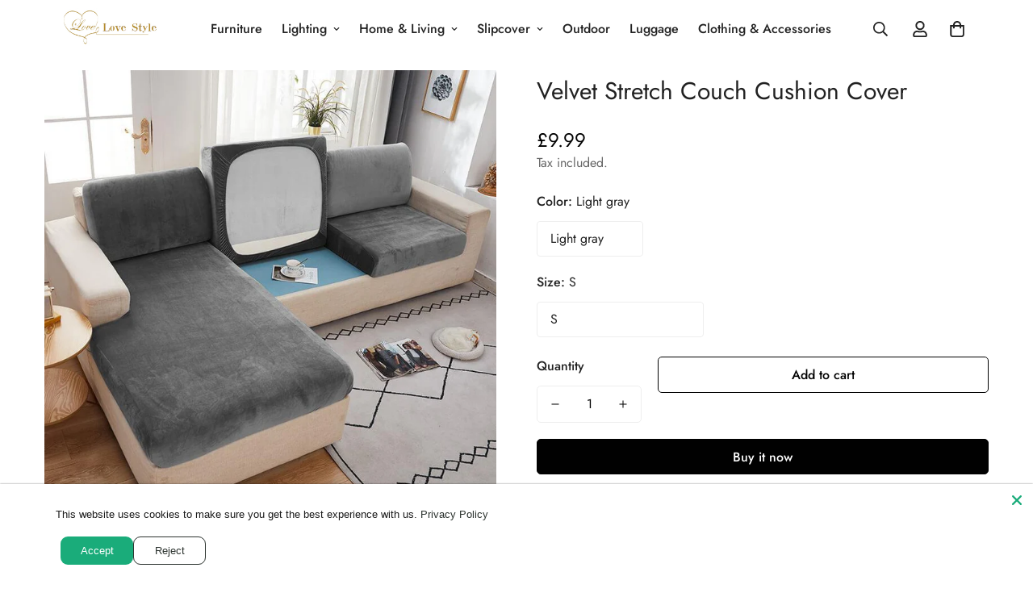

--- FILE ---
content_type: text/html; charset=utf-8
request_url: https://www.lovesweetstyle.com/products/velvet-stretch-couch-cushion-cover
body_size: 56039
content:

<!doctype html>
<html
  class="no-js  m:overflow-hidden"
  lang="en"
  data-template="product"
  
>
  <head>

    <script>
if(document.location.href.indexOf('https://www.lovesweetstyle.com/collections/all?sort_by=best-selling') > -1) {
document.location.href = 'https://www.lovesweetstyle.com/collections/all';
}
</script>

      <script>
    window.dataLayer = window.dataLayer || [];
    function gtag() { dataLayer.push(arguments); }

    // 1. 每个页面先默认 不同意追踪 及 不接受 cookie
    gtag('consent', 'default', {
        analytics_storage: 'denied',
        ad_storage: 'denied',
        ad_user_data: 'denied',
        ad_personalization: 'denied',
        wait_for_update: 500, // wait for an update signal to overwrite, if any. (for waiting CMP)
        region: [
            'AT', 'BE', 'BG', 'CY', 'CZ', 'DE', 'DK', 'EE', 'ES', 'FI', 'FR', 'GR', 'HR', 'HU', 'IE', 'IS', 'IT', 'LI', 'LT', 'LU', 'LV', 'MT', 'NL', 'NO', 'PL', 'PT', 'RO', 'SE', 'SI', 'SK'
        ] // apply default to specific regions only
    });

    // 1.a 其它可选的设置
    gtag('set', 'url_passthrough', true); // improve tracking via querystring info when consent is denied
    gtag('set', 'ads_data_redaction', true); // further remove ads click info when ad_storage is denied
</script>

<script>
    // 2. 根据用户之前是否同意的选项 在每个页面自动触发 代码同意追踪 及 cookie
    if (localStorage['gtag.consent.option'] !== undefined) {
        const option = JSON.parse(localStorage['gtag.consent.option']);
        gtag('consent', 'update', option);
    }
</script>

<script>
    // 按钮的代码 给用户 同意 cookie
    document.addEventListener('click', function (e) {
        const btnAcceptCookie = e.target.closest('.Avada-CookiesBar_AgreeButtonText'); //同意按钮
        if (btnAcceptCookie === null) return;

        const option = {
            'analytics_storage': 'granted',
            'ad_storage': 'granted',
            'ad_user_data': 'granted',
            'ad_personalization': 'granted'
        };
        gtag('consent', 'update', option);

        // 3. 保存并记录用户是否同意的选项 以便下一页面自动选择是否同意 cookie
        localStorage['gtag.consent.option'] = JSON.stringify(option);
    });
</script>

<script>
    // 按钮的代码 给用户 拒绝 cookie
    document.addEventListener('click', function (e) {
        const btnRejectCookie = e.target.closest('.Avada-CookiesBar_DenyButtonText'); //拒绝按钮
        if (btnRejectCookie === null) return;

        const option = {
            'analytics_storage': 'denied',
            'ad_storage': 'denied',
            'ad_user_data': 'denied',
            'ad_personalization': 'denied'
        };
        gtag('consent', 'update', option);

        // 3b. 移除之前保存的用户同意选项的记录 以便下一页面不再自动同意 cookie
        localStorage.removeItem('gtag.consent.option');
    });
</script>

    
    <meta charset="utf-8">
    <meta http-equiv="X-UA-Compatible" content="IE=edge">
    <meta name="viewport" content="width=device-width, initial-scale=1, maximum-scale=1.0, user-scalable=0">
    <meta name="theme-color" content="">
    <link rel="canonical" href="https://www.lovesweetstyle.com/products/velvet-stretch-couch-cushion-cover">
    <link rel="preconnect" href="https://fonts.shopifycdn.com" crossorigin>
    <link rel="preconnect" href="https://cdn.shopify.com" crossorigin><link rel="shortcut icon" type="image/png" href="//www.lovesweetstyle.com/cdn/shop/files/logo--1.png?crop=center&height=32&v=1694137962&width=32"><title>Velvet Stretch Sofa Cushion Covers, Thick Plush Sofa Seat Covers Sectional Cushion Slipcover Removable Washable &ndash; LoveStyle</title><meta name="description" content="Processing time &amp;gt;&amp;gt; Shipped within 24 hours after payment Shipment Tracking System Available. Instant refund &amp;gt;&amp;gt; Money back guarantee Delivery time &amp;gt;&amp;gt;Worldwide 5-15 business days Secure payment with PayPal® and credit/debit card It can not only cover the seat cushion of the sofa, but also the backrest! "><meta property="og:site_name" content="LoveStyle">
<meta property="og:url" content="https://www.lovesweetstyle.com/products/velvet-stretch-couch-cushion-cover">
<meta property="og:title" content="Velvet Stretch Sofa Cushion Covers, Thick Plush Sofa Seat Covers Sectional Cushion Slipcover Removable Washable">
<meta property="og:type" content="product">
<meta property="og:description" content="Processing time &amp;gt;&amp;gt; Shipped within 24 hours after payment Shipment Tracking System Available. Instant refund &amp;gt;&amp;gt; Money back guarantee Delivery time &amp;gt;&amp;gt;Worldwide 5-15 business days Secure payment with PayPal® and credit/debit card It can not only cover the seat cushion of the sofa, but also the backrest! "><meta property="og:image" content="http://www.lovesweetstyle.com/cdn/shop/products/gary.jpg?v=1617087966">
<meta property="og:image:secure_url" content="https://www.lovesweetstyle.com/cdn/shop/products/gary.jpg?v=1617087966">
<meta property="og:image:width" content="800">
<meta property="og:image:height" content="800"><meta property="og:price:amount" content="9.99">
<meta property="og:price:currency" content="GBP"><meta name="twitter:site" content="@https://"><meta name="twitter:card" content="summary_large_image">
<meta name="twitter:title" content="Velvet Stretch Sofa Cushion Covers, Thick Plush Sofa Seat Covers Sectional Cushion Slipcover Removable Washable">
<meta name="twitter:description" content="Processing time &amp;gt;&amp;gt; Shipped within 24 hours after payment Shipment Tracking System Available. Instant refund &amp;gt;&amp;gt; Money back guarantee Delivery time &amp;gt;&amp;gt;Worldwide 5-15 business days Secure payment with PayPal® and credit/debit card It can not only cover the seat cushion of the sofa, but also the backrest! ">

<style>
  @font-face {  font-family: M-Heading-Font;  font-weight:400;  src: url(https://cdn.shopify.com/s/files/1/0561/2742/2636/files/Jost-Regular.ttf?v=1618297125);  font-display: swap;}@font-face {  font-family: M-Heading-Font;  font-weight:500;  src: url(https://cdn.shopify.com/s/files/1/0561/2742/2636/files/Jost-Medium.ttf?v=1618297125);  font-display: swap;}@font-face {  font-family: M-Heading-Font;  font-weight:600;  src: url(https://cdn.shopify.com/s/files/1/0561/2742/2636/files/Jost-SemiBold.ttf?v=1618297125);  font-display: swap;}:root {  --font-stack-header: 'M-Heading-Font';  --font-weight-header: 400;}@font-face {  font-family: M-Body-Font;  font-weight:400;  src: url(https://cdn.shopify.com/s/files/1/0561/2742/2636/files/Jost-Regular.ttf?v=1618297125);  font-display: swap;}@font-face {  font-family: M-Body-Font;  font-weight:500;  src: url(https://cdn.shopify.com/s/files/1/0561/2742/2636/files/Jost-Medium.ttf?v=1618297125);  font-display: swap;}@font-face {  font-family: M-Body-Font;  font-weight:600;  src: url(https://cdn.shopify.com/s/files/1/0561/2742/2636/files/Jost-SemiBold.ttf?v=1618297125);  font-display: swap;}:root {  --font-stack-body: 'M-Body-Font';  --font-weight-body: 400;;}
</style>
<style>
  html {
    font-size: calc(var(--font-base-size, 16) * 1px);
    -webkit-font-smoothing: antialiased;
    height: 100%;
    scroll-behavior: smooth;
  }
  body {
    margin: 0;
    font-family: var(--font-stack-body);
    font-weight: var(--font-weight-body);
    font-style: var(--font-style-body);
    color: rgb(var(--color-foreground));
    font-size: calc(var(--font-base-size, 16) * 1px);
    line-height: calc(var(--base-line-height) * 1px);
    background-color: rgb(var(--color-background));
    position: relative;
    min-height: 100%;
  }

  body,
  html {
    overflow-x: clip;
  }

  html.prevent-scroll,
  html.prevent-scroll body {
    height: auto;
    overflow: hidden !important;
  }

  html.prevent-scroll {
    padding-right: var(--m-scrollbar-width);
  }

  h1,
  h2,
  h3,
  h4,
  h5,
  h6 {
    font-family: var(--font-stack-header);
    font-weight: var(--font-weight-header);
    font-style: var(--font-style-header);
    color: rgb(var(--color-heading));
    line-height: normal;
    letter-spacing: var(--heading-letter-spacing);
  }
  h1,
  .h1 {
    font-size: calc(((var(--font-h1-mobile)) / (var(--font-base-size))) * 1rem);
    line-height: 1.278;
  }

  h2,
  .h2 {
    font-size: calc(((var(--font-h2-mobile)) / (var(--font-base-size))) * 1rem);
    line-height: 1.267;
  }

  h3,
  .h3 {
    font-size: calc(((var(--font-h3-mobile)) / (var(--font-base-size))) * 1rem);
    line-height: 1.36;
  }

  h4,
  .h4 {
    font-size: calc(((var(--font-h4-mobile)) / (var(--font-base-size))) * 1rem);
    line-height: 1.4;
  }

  h5,
  .h5 {
    font-size: calc(((var(--font-h5-mobile)) / (var(--font-base-size))) * 1rem);
    line-height: 1.5;
  }

  h6,
  .h6 {
    font-size: calc(((var(--font-h6-mobile)) / (var(--font-base-size))) * 1rem);
    line-height: 1.5;
  }

  @media only screen and (min-width: 768px) {
    .h1,
    h1 {
      font-size: calc(((var(--font-h1-tablet)) / (var(--font-base-size))) * 1rem);
      line-height: 1.238;
    }
    .h2,
    h2 {
      font-size: calc(((var(--font-h2-tablet)) / (var(--font-base-size))) * 1rem);
      line-height: 1.235;
    }
    h3,
    .h3 {
      font-size: calc(((var(--font-h3-tablet)) / (var(--font-base-size))) * 1rem);
      line-height: 1.36;
    }
    h4,
    .h4 {
      font-size: calc(((var(--font-h4-tablet)) / (var(--font-base-size))) * 1rem);
      line-height: 1.4;
    }
  }

  @media only screen and (min-width: 1280px) {
    .h1,
    h1 {
      font-size: calc(((var(--font-h1-desktop)) / (var(--font-base-size))) * 1rem);
      line-height: 1.167;
    }
    .h2,
    h2 {
      font-size: calc(((var(--font-h2-desktop)) / (var(--font-base-size))) * 1rem);
      line-height: 1.238;
    }
    h3,
    .h3 {
      font-size: calc(((var(--font-h3-desktop)) / (var(--font-base-size))) * 1rem);
      line-height: 1.278;
    }
    h4,
    .h4 {
      font-size: calc(((var(--font-h4-desktop)) / (var(--font-base-size))) * 1rem);
      line-height: 1.333;
    }
    h5,
    .h5 {
      font-size: calc(((var(--font-h5-desktop)) / (var(--font-base-size))) * 1rem);
    }
    h6,
    .h6 {
      font-size: calc(((var(--font-h6-desktop)) / (var(--font-base-size))) * 1rem);
    }
  }
  [style*='--aspect-ratio'] {
    position: relative;
    overflow: hidden;
  }
  [style*='--aspect-ratio']:before {
    display: block;
    width: 100%;
    content: '';
    height: 0px;
  }
  [style*='--aspect-ratio'] > *:first-child {
    top: 0;
    left: 0;
    right: 0;
    position: absolute !important;
    object-fit: cover;
    width: 100%;
    height: 100%;
  }
  [style*='--aspect-ratio']:before {
    padding-top: calc(100% / (0.0001 + var(--aspect-ratio, 16/9)));
  }
  @media (max-width: 767px) {
    [style*='--aspect-ratio']:before {
      padding-top: calc(100% / (0.0001 + var(--aspect-ratio-mobile, var(--aspect-ratio, 16/9))));
    }
  }
  .swiper-wrapper {
    display: flex;
  }
  .swiper-container:not(.swiper-container-initialized) .swiper-slide {
    width: calc(100% / var(--items, 1));
    flex: 0 0 auto;
  }
  @media (max-width: 1023px) {
    .swiper-container:not(.swiper-container-initialized) .swiper-slide {
      min-width: 40vw;
      flex: 0 0 auto;
    }
  }
  @media (max-width: 767px) {
    .swiper-container:not(.swiper-container-initialized) .swiper-slide {
      min-width: 66vw;
      flex: 0 0 auto;
    }
  }
</style>
<link href="//www.lovesweetstyle.com/cdn/shop/t/11/assets/main.css?v=106651305496596263071725527723" rel="stylesheet" type="text/css" media="all" />
<style data-shopify>
:root,.m-color-default {
      --color-background: 255,255,255;
      --color-background-secondary: 245,245,245;
   		
  		--gradient-background: #ffffff;
   		
   		--color-foreground: 34,34,34;
   		--color-foreground-secondary: 102,102,102;
  	--color-heading: 34,34,34;
   		--color-button: 0,0,0;
   		--color-button-text: 255,255,255;
   		--color-outline-button: 0,0,0;
  	--color-button-hover: 34, 34, 34;
  	--color-button-text-hover: 255, 255, 255;
   		--color-border: 238,238,238;
   		--color-price-sale: 232,78,78;
   		--color-price-regular: 0,0,0;
   		--color-form-field: 255,255,255;
   		--color-form-field-text: 0,0,0;
   		--color-tooltip: 34,34,34;
   		--color-tooltip-text: 255,255,255;
   	}
   
.m-color-dark {
      --color-background: 0,0,0;
      --color-background-secondary: 245,245,245;
   		
  		--gradient-background: #000000;
   		
   		--color-foreground: 255,255,255;
   		--color-foreground-secondary: 255,255,255;
  	--color-heading: 255,255,255;
   		--color-button: 255,255,255;
   		--color-button-text: 34,34,34;
   		--color-outline-button: 255,255,255;
  	--color-button-hover: 255, 255, 255;
  	--color-button-text-hover: 34, 34, 34;
   		--color-border: 75,75,75;
   		--color-price-sale: 232,78,78;
   		--color-price-regular: 255,255,255;
   		--color-form-field: 255,255,255;
   		--color-form-field-text: 34,34,34;
   		--color-tooltip: 255,255,255;
   		--color-tooltip-text: 34,34,34;
   	}
   
.m-color-footer {
      --color-background: 245,245,245;
      --color-background-secondary: 245,245,245;
   		
  		--gradient-background: #f5f5f5;
   		
   		--color-foreground: 0,0,0;
   		--color-foreground-secondary: 102,102,102;
  	--color-heading: 34,34,34;
   		--color-button: 34,34,34;
   		--color-button-text: 255,255,255;
   		--color-outline-button: 34,34,34;
  	--color-button-hover: 34, 34, 34;
  	--color-button-text-hover: 255, 255, 255;
   		--color-border: 222,222,222;
   		--color-price-sale: 232,78,78;
   		--color-price-regular: 0,0,0;
   		--color-form-field: 255,255,255;
   		--color-form-field-text: 0,0,0;
   		--color-tooltip: 34,34,34;
   		--color-tooltip-text: 255,255,255;
   	}
   
.m-color-badge-hot {
      --color-background: 154,132,200;
      --color-background-secondary: 245,245,245;
   		
  		--gradient-background: #9a84c8;
   		
   		--color-foreground: 255,255,255;
   		--color-foreground-secondary: 255,255,255;
  	--color-heading: 255,255,255;
   		--color-button: 255,255,255;
   		--color-button-text: 34,34,34;
   		--color-outline-button: 255,255,255;
  	--color-button-hover: 255, 255, 255;
  	--color-button-text-hover: 34, 34, 34;
   		--color-border: 222,222,222;
   		--color-price-sale: 255,255,255;
   		--color-price-regular: 255,255,255;
   		--color-form-field: 255,255,255;
   		--color-form-field-text: 0,0,0;
   		--color-tooltip: 255,255,255;
   		--color-tooltip-text: 34,34,34;
   	}
   
.m-color-badge-new {
      --color-background: 73,165,148;
      --color-background-secondary: 245,245,245;
   		
  		--gradient-background: #49a594;
   		
   		--color-foreground: 255,255,255;
   		--color-foreground-secondary: 255,255,255;
  	--color-heading: 255,255,255;
   		--color-button: 255,255,255;
   		--color-button-text: 34,34,34;
   		--color-outline-button: 255,255,255;
  	--color-button-hover: 255, 255, 255;
  	--color-button-text-hover: 34, 34, 34;
   		--color-border: 222,222,222;
   		--color-price-sale: 255,255,255;
   		--color-price-regular: 255,255,255;
   		--color-form-field: 255,255,255;
   		--color-form-field-text: 0,0,0;
   		--color-tooltip: 255,255,255;
   		--color-tooltip-text: 34,34,34;
   	}
   
.m-color-badge-sale {
      --color-background: 218,63,63;
      --color-background-secondary: 245,245,245;
   		
  		--gradient-background: #da3f3f;
   		
   		--color-foreground: 255,255,255;
   		--color-foreground-secondary: 255,255,255;
  	--color-heading: 255,255,255;
   		--color-button: 255,255,255;
   		--color-button-text: 34,34,34;
   		--color-outline-button: 255,255,255;
  	--color-button-hover: 255, 255, 255;
  	--color-button-text-hover: 34, 34, 34;
   		--color-border: 222,222,222;
   		--color-price-sale: 255,255,255;
   		--color-price-regular: 255,255,255;
   		--color-form-field: 255,255,255;
   		--color-form-field-text: 0,0,0;
   		--color-tooltip: 255,255,255;
   		--color-tooltip-text: 34,34,34;
   	}
   
.m-color-scheme-cee058e4-58e3-46aa-9af9-219dadc79066 {
      --color-background: 244,244,244;
      --color-background-secondary: 245,245,245;
   		
  		--gradient-background: #f4f4f4;
   		
   		--color-foreground: 34,34,34;
   		--color-foreground-secondary: 102,102,102;
  	--color-heading: 34,34,34;
   		--color-button: 0,0,0;
   		--color-button-text: 255,255,255;
   		--color-outline-button: 0,0,0;
  	--color-button-hover: 34, 34, 34;
  	--color-button-text-hover: 255, 255, 255;
   		--color-border: 238,238,238;
   		--color-price-sale: 232,78,78;
   		--color-price-regular: 0,0,0;
   		--color-form-field: 242,242,242;
   		--color-form-field-text: 0,0,0;
   		--color-tooltip: 34,34,34;
   		--color-tooltip-text: 255,255,255;
   	}
   
.m-color-scheme-09e5b5b4-774c-4b6c-8025-416ced49cc74 {
      --color-background: 223,248,239;
      --color-background-secondary: 245,245,245;
   		
  		--gradient-background: #dff8ef;
   		
   		--color-foreground: 34,34,34;
   		--color-foreground-secondary: 102,102,102;
  	--color-heading: 34,34,34;
   		--color-button: 0,0,0;
   		--color-button-text: 255,255,255;
   		--color-outline-button: 0,0,0;
  	--color-button-hover: 34, 34, 34;
  	--color-button-text-hover: 255, 255, 255;
   		--color-border: 238,238,238;
   		--color-price-sale: 232,78,78;
   		--color-price-regular: 0,0,0;
   		--color-form-field: 255,255,255;
   		--color-form-field-text: 0,0,0;
   		--color-tooltip: 34,34,34;
   		--color-tooltip-text: 255,255,255;
   	}
   
   .m-color-default, .m-color-dark, .m-color-footer, .m-color-badge-hot, .m-color-badge-new, .m-color-badge-sale, .m-color-scheme-cee058e4-58e3-46aa-9af9-219dadc79066, .m-color-scheme-09e5b5b4-774c-4b6c-8025-416ced49cc74 {
   	color: rgb(var(--color-foreground));
   	background-color: rgb(var(--color-background));
   }:root {      /* ANIMATIONS */   	--m-duration-short: .1s;      --m-duration-default: .25s;      --m-duration-long: .5s;      --m-duration-image: .65s;      --m-duration-animate: 1s;      --m-animation-duration: 600ms;      --m-animation-fade-in-up: m-fade-in-up var(--m-animation-duration) cubic-bezier(0, 0, 0.3, 1) forwards;      --m-animation-fade-in-left: m-fade-in-left var(--m-animation-duration) cubic-bezier(0, 0, 0.3, 1) forwards;      --m-animation-fade-in-right: m-fade-in-right var(--m-animation-duration) cubic-bezier(0, 0, 0.3, 1) forwards;      --m-animation-fade-in-left-rtl: m-fade-in-left-rtl var(--m-animation-duration) cubic-bezier(0, 0, 0.3, 1) forwards;      --m-animation-fade-in-right-rtl: m-fade-in-right-rtl var(--m-animation-duration) cubic-bezier(0, 0, 0.3, 1) forwards;      --m-animation-fade-in: m-fade-in calc(var(--m-animation-duration) * 2) cubic-bezier(0, 0, 0.3, 1);      --m-animation-zoom-fade: m-zoom-fade var(--m-animation-duration) ease forwards;   	/* BODY */   	--base-line-height: 28;  /* INPUTS */  --inputs-border-width: 1px;   	--inputs-radius: 5px;   	/* BUTTON */   	--btn-letter-spacing: 0px;   	--btn-border-radius: 5px;   	--btn-border-width: 1px;   	--btn-line-height: 23px;   	   	/* COUNT BUBBLE */   	--color-cart-wishlist-count: #ffffff;   	--bg-cart-wishlist-count: #da3f3f;   	/* OVERLAY */   	--color-image-overlay: #000000;   	--opacity-image-overlay: 0.2;   	/* Notification */   	--color-success: 58,135,53;   	--color-warning: 210,134,26;     --color-error: 218, 63, 63;     --color-error-bg: #fbeaea;     --color-warning-bg: #faecd7;     --color-success-bg: #d1eccf;   	/* CUSTOM COLOR */   	--text-black: 0,0,0;   	--text-white: 255,255,255;   	--bg-black: 0,0,0;   	--bg-white: 255,255,255;   	--rounded-full: 9999px;   	--bg-card-placeholder: rgba(243,243,243,1);   	--arrow-select-box: url(//www.lovesweetstyle.com/cdn/shop/t/11/assets/ar-down.svg?v=92728264558441377851725527724);   	/* FONT SIZES */   	--font-base-size: 16;   	--font-btn-size: 16px;   	--font-btn-weight: 500;   	--font-h1-desktop: 60;   	--font-h1-tablet: 42;   	--font-h1-mobile: 36;   	--font-h2-desktop: 42;   	--font-h2-tablet: 33;   	--font-h2-mobile: 29;   	--font-h3-desktop: 36;   	--font-h3-tablet: 28;   	--font-h3-mobile: 25;   	--font-h4-desktop: 24;   	--font-h4-tablet: 19;   	--font-h4-mobile: 19;   	--font-h5-desktop: 18;   	--font-h5-mobile: 16;   	--font-h6-desktop: 16;   	--font-h6-mobile: 16;   	--heading-letter-spacing: 0px;  --arrow-down-url: url(//www.lovesweetstyle.com/cdn/shop/t/11/assets/arrow-down.svg?v=157552497485556416461725527722);  --arrow-down-white-url: url(//www.lovesweetstyle.com/cdn/shop/t/11/assets/arrow-down-white.svg?v=70535736727834135531725527724);  --product-title-line-clamp: unset;   	--spacing-sections-desktop: 0px;      --spacing-sections-laptop: 0px;      --spacing-sections-tablet: 0px;      --spacing-sections-mobile: 0px;   	/* LAYOUT */   	--container-width: 1200px;  --fluid-container-width: 1420px;  --fluid-container-offset: 65px;   }
</style><link rel="stylesheet" href="//www.lovesweetstyle.com/cdn/shop/t/11/assets/cart.css?v=87792237976305593871725527723" media="print" onload="this.media='all'">
<noscript><link href="//www.lovesweetstyle.com/cdn/shop/t/11/assets/cart.css?v=87792237976305593871725527723" rel="stylesheet" type="text/css" media="all" /></noscript><link href="//www.lovesweetstyle.com/cdn/shop/t/11/assets/vendor.css?v=78734522753772538311725527722" rel="stylesheet" type="text/css" media="all" /><link rel="stylesheet" href="//www.lovesweetstyle.com/cdn/shop/t/11/assets/custom-style.css?v=68377333970908838601725527723" media="print" onload="this.media='all'">
<link rel="stylesheet" href="//www.lovesweetstyle.com/cdn/shop/t/11/assets/custom.css?v=105997007003712207781725527752" media="print" onload="this.media='all'">
<noscript><link href="//www.lovesweetstyle.com/cdn/shop/t/11/assets/custom-style.css?v=68377333970908838601725527723" rel="stylesheet" type="text/css" media="all" /></noscript>
<noscript><link href="//www.lovesweetstyle.com/cdn/shop/t/11/assets/custom.css?v=105997007003712207781725527752" rel="stylesheet" type="text/css" media="all" /></noscript><style data-shopify>.m-topbar a[href*="pinterest"],.m-topbar a[href*="twitter"], .m-topbar a[href*="snapchat"], .m-topbar a[href*="youtube"],.m-topbar a[href*="tiktok"]  {	display: none;}body .m-product-card__tag-name {  font-size: 12px;  font-weight: 500;  text-transform: capitalize;  padding: 4px 10px;  border-radius: 40px;}.m-icon-box--small {  border-top: 1px solid rgb(var(--color-border));}.m-icon-box--small .m-icon-box__heading {  line-height: 26px;  font-size: 18px;  margin-bottom: 6px;}body .m-footer--block .social-media-links {  gap: 12px;  margin: 0;  padding: 5px 0;}body .m-footer--block .social-media-links a {  color: #222;  width: 48px;  height: 48px;  padding: 0;  display: inline-flex;  align-items: center;  justify-content: center;  border-radius: 50%;  background-color: #E9E9E9;  transition: all .3s;}body .m-footer--block .social-media-links a:hover {  background-color: #222;  color: #fff;  box-shadow: 0 0 0 0.2rem #222;}
</style>


<script src="//www.lovesweetstyle.com/cdn/shop/t/11/assets/product-list.js?v=133975944838759569291725527724" defer="defer"></script>
<script src="//www.lovesweetstyle.com/cdn/shop/t/11/assets/vendor.js?v=78529491220497670401725527723" defer="defer"></script>
    <script src="//www.lovesweetstyle.com/cdn/shop/t/11/assets/theme-global.js?v=18579654960834077291725527724" defer="defer"></script><script src="//www.lovesweetstyle.com/cdn/shop/t/11/assets/animations.js?v=155369821993258477171725527723" defer="defer"></script><script>window.performance && window.performance.mark && window.performance.mark('shopify.content_for_header.start');</script><meta id="shopify-digital-wallet" name="shopify-digital-wallet" content="/27530854452/digital_wallets/dialog">
<meta name="shopify-checkout-api-token" content="ab1b277ec5372c7c3fed0a3520d4adef">
<meta id="in-context-paypal-metadata" data-shop-id="27530854452" data-venmo-supported="false" data-environment="production" data-locale="en_US" data-paypal-v4="true" data-currency="GBP">
<link rel="alternate" type="application/json+oembed" href="https://www.lovesweetstyle.com/products/velvet-stretch-couch-cushion-cover.oembed">
<script async="async" src="/checkouts/internal/preloads.js?locale=en-GB"></script>
<script id="shopify-features" type="application/json">{"accessToken":"ab1b277ec5372c7c3fed0a3520d4adef","betas":["rich-media-storefront-analytics"],"domain":"www.lovesweetstyle.com","predictiveSearch":true,"shopId":27530854452,"locale":"en"}</script>
<script>var Shopify = Shopify || {};
Shopify.shop = "lovesweetstyle.myshopify.com";
Shopify.locale = "en";
Shopify.currency = {"active":"GBP","rate":"1.0"};
Shopify.country = "GB";
Shopify.theme = {"name":"minimog-5-4-0","id":143705932006,"schema_name":"Minimog - OS 2.0","schema_version":"5.4.0","theme_store_id":null,"role":"main"};
Shopify.theme.handle = "null";
Shopify.theme.style = {"id":null,"handle":null};
Shopify.cdnHost = "www.lovesweetstyle.com/cdn";
Shopify.routes = Shopify.routes || {};
Shopify.routes.root = "/";</script>
<script type="module">!function(o){(o.Shopify=o.Shopify||{}).modules=!0}(window);</script>
<script>!function(o){function n(){var o=[];function n(){o.push(Array.prototype.slice.apply(arguments))}return n.q=o,n}var t=o.Shopify=o.Shopify||{};t.loadFeatures=n(),t.autoloadFeatures=n()}(window);</script>
<script id="shop-js-analytics" type="application/json">{"pageType":"product"}</script>
<script defer="defer" async type="module" src="//www.lovesweetstyle.com/cdn/shopifycloud/shop-js/modules/v2/client.init-shop-cart-sync_C5BV16lS.en.esm.js"></script>
<script defer="defer" async type="module" src="//www.lovesweetstyle.com/cdn/shopifycloud/shop-js/modules/v2/chunk.common_CygWptCX.esm.js"></script>
<script type="module">
  await import("//www.lovesweetstyle.com/cdn/shopifycloud/shop-js/modules/v2/client.init-shop-cart-sync_C5BV16lS.en.esm.js");
await import("//www.lovesweetstyle.com/cdn/shopifycloud/shop-js/modules/v2/chunk.common_CygWptCX.esm.js");

  window.Shopify.SignInWithShop?.initShopCartSync?.({"fedCMEnabled":true,"windoidEnabled":true});

</script>
<script>(function() {
  var isLoaded = false;
  function asyncLoad() {
    if (isLoaded) return;
    isLoaded = true;
    var urls = ["https:\/\/s3.eu-west-1.amazonaws.com\/production-klarna-il-shopify-osm\/46187fee32f4f4ba3a533df02042a0998157a82a\/lovesweetstyle.myshopify.com-1726636193331.js?shop=lovesweetstyle.myshopify.com"];
    for (var i = 0; i < urls.length; i++) {
      var s = document.createElement('script');
      s.type = 'text/javascript';
      s.async = true;
      s.src = urls[i];
      var x = document.getElementsByTagName('script')[0];
      x.parentNode.insertBefore(s, x);
    }
  };
  if(window.attachEvent) {
    window.attachEvent('onload', asyncLoad);
  } else {
    window.addEventListener('load', asyncLoad, false);
  }
})();</script>
<script id="__st">var __st={"a":27530854452,"offset":28800,"reqid":"658b7541-5257-4dd2-8c94-65fa4d33c7c4-1768607258","pageurl":"www.lovesweetstyle.com\/products\/velvet-stretch-couch-cushion-cover","u":"1090cfede1c1","p":"product","rtyp":"product","rid":6602164437146};</script>
<script>window.ShopifyPaypalV4VisibilityTracking = true;</script>
<script id="captcha-bootstrap">!function(){'use strict';const t='contact',e='account',n='new_comment',o=[[t,t],['blogs',n],['comments',n],[t,'customer']],c=[[e,'customer_login'],[e,'guest_login'],[e,'recover_customer_password'],[e,'create_customer']],r=t=>t.map((([t,e])=>`form[action*='/${t}']:not([data-nocaptcha='true']) input[name='form_type'][value='${e}']`)).join(','),a=t=>()=>t?[...document.querySelectorAll(t)].map((t=>t.form)):[];function s(){const t=[...o],e=r(t);return a(e)}const i='password',u='form_key',d=['recaptcha-v3-token','g-recaptcha-response','h-captcha-response',i],f=()=>{try{return window.sessionStorage}catch{return}},m='__shopify_v',_=t=>t.elements[u];function p(t,e,n=!1){try{const o=window.sessionStorage,c=JSON.parse(o.getItem(e)),{data:r}=function(t){const{data:e,action:n}=t;return t[m]||n?{data:e,action:n}:{data:t,action:n}}(c);for(const[e,n]of Object.entries(r))t.elements[e]&&(t.elements[e].value=n);n&&o.removeItem(e)}catch(o){console.error('form repopulation failed',{error:o})}}const l='form_type',E='cptcha';function T(t){t.dataset[E]=!0}const w=window,h=w.document,L='Shopify',v='ce_forms',y='captcha';let A=!1;((t,e)=>{const n=(g='f06e6c50-85a8-45c8-87d0-21a2b65856fe',I='https://cdn.shopify.com/shopifycloud/storefront-forms-hcaptcha/ce_storefront_forms_captcha_hcaptcha.v1.5.2.iife.js',D={infoText:'Protected by hCaptcha',privacyText:'Privacy',termsText:'Terms'},(t,e,n)=>{const o=w[L][v],c=o.bindForm;if(c)return c(t,g,e,D).then(n);var r;o.q.push([[t,g,e,D],n]),r=I,A||(h.body.append(Object.assign(h.createElement('script'),{id:'captcha-provider',async:!0,src:r})),A=!0)});var g,I,D;w[L]=w[L]||{},w[L][v]=w[L][v]||{},w[L][v].q=[],w[L][y]=w[L][y]||{},w[L][y].protect=function(t,e){n(t,void 0,e),T(t)},Object.freeze(w[L][y]),function(t,e,n,w,h,L){const[v,y,A,g]=function(t,e,n){const i=e?o:[],u=t?c:[],d=[...i,...u],f=r(d),m=r(i),_=r(d.filter((([t,e])=>n.includes(e))));return[a(f),a(m),a(_),s()]}(w,h,L),I=t=>{const e=t.target;return e instanceof HTMLFormElement?e:e&&e.form},D=t=>v().includes(t);t.addEventListener('submit',(t=>{const e=I(t);if(!e)return;const n=D(e)&&!e.dataset.hcaptchaBound&&!e.dataset.recaptchaBound,o=_(e),c=g().includes(e)&&(!o||!o.value);(n||c)&&t.preventDefault(),c&&!n&&(function(t){try{if(!f())return;!function(t){const e=f();if(!e)return;const n=_(t);if(!n)return;const o=n.value;o&&e.removeItem(o)}(t);const e=Array.from(Array(32),(()=>Math.random().toString(36)[2])).join('');!function(t,e){_(t)||t.append(Object.assign(document.createElement('input'),{type:'hidden',name:u})),t.elements[u].value=e}(t,e),function(t,e){const n=f();if(!n)return;const o=[...t.querySelectorAll(`input[type='${i}']`)].map((({name:t})=>t)),c=[...d,...o],r={};for(const[a,s]of new FormData(t).entries())c.includes(a)||(r[a]=s);n.setItem(e,JSON.stringify({[m]:1,action:t.action,data:r}))}(t,e)}catch(e){console.error('failed to persist form',e)}}(e),e.submit())}));const S=(t,e)=>{t&&!t.dataset[E]&&(n(t,e.some((e=>e===t))),T(t))};for(const o of['focusin','change'])t.addEventListener(o,(t=>{const e=I(t);D(e)&&S(e,y())}));const B=e.get('form_key'),M=e.get(l),P=B&&M;t.addEventListener('DOMContentLoaded',(()=>{const t=y();if(P)for(const e of t)e.elements[l].value===M&&p(e,B);[...new Set([...A(),...v().filter((t=>'true'===t.dataset.shopifyCaptcha))])].forEach((e=>S(e,t)))}))}(h,new URLSearchParams(w.location.search),n,t,e,['guest_login'])})(!0,!0)}();</script>
<script integrity="sha256-4kQ18oKyAcykRKYeNunJcIwy7WH5gtpwJnB7kiuLZ1E=" data-source-attribution="shopify.loadfeatures" defer="defer" src="//www.lovesweetstyle.com/cdn/shopifycloud/storefront/assets/storefront/load_feature-a0a9edcb.js" crossorigin="anonymous"></script>
<script data-source-attribution="shopify.dynamic_checkout.dynamic.init">var Shopify=Shopify||{};Shopify.PaymentButton=Shopify.PaymentButton||{isStorefrontPortableWallets:!0,init:function(){window.Shopify.PaymentButton.init=function(){};var t=document.createElement("script");t.src="https://www.lovesweetstyle.com/cdn/shopifycloud/portable-wallets/latest/portable-wallets.en.js",t.type="module",document.head.appendChild(t)}};
</script>
<script data-source-attribution="shopify.dynamic_checkout.buyer_consent">
  function portableWalletsHideBuyerConsent(e){var t=document.getElementById("shopify-buyer-consent"),n=document.getElementById("shopify-subscription-policy-button");t&&n&&(t.classList.add("hidden"),t.setAttribute("aria-hidden","true"),n.removeEventListener("click",e))}function portableWalletsShowBuyerConsent(e){var t=document.getElementById("shopify-buyer-consent"),n=document.getElementById("shopify-subscription-policy-button");t&&n&&(t.classList.remove("hidden"),t.removeAttribute("aria-hidden"),n.addEventListener("click",e))}window.Shopify?.PaymentButton&&(window.Shopify.PaymentButton.hideBuyerConsent=portableWalletsHideBuyerConsent,window.Shopify.PaymentButton.showBuyerConsent=portableWalletsShowBuyerConsent);
</script>
<script>
  function portableWalletsCleanup(e){e&&e.src&&console.error("Failed to load portable wallets script "+e.src);var t=document.querySelectorAll("shopify-accelerated-checkout .shopify-payment-button__skeleton, shopify-accelerated-checkout-cart .wallet-cart-button__skeleton"),e=document.getElementById("shopify-buyer-consent");for(let e=0;e<t.length;e++)t[e].remove();e&&e.remove()}function portableWalletsNotLoadedAsModule(e){e instanceof ErrorEvent&&"string"==typeof e.message&&e.message.includes("import.meta")&&"string"==typeof e.filename&&e.filename.includes("portable-wallets")&&(window.removeEventListener("error",portableWalletsNotLoadedAsModule),window.Shopify.PaymentButton.failedToLoad=e,"loading"===document.readyState?document.addEventListener("DOMContentLoaded",window.Shopify.PaymentButton.init):window.Shopify.PaymentButton.init())}window.addEventListener("error",portableWalletsNotLoadedAsModule);
</script>

<script type="module" src="https://www.lovesweetstyle.com/cdn/shopifycloud/portable-wallets/latest/portable-wallets.en.js" onError="portableWalletsCleanup(this)" crossorigin="anonymous"></script>
<script nomodule>
  document.addEventListener("DOMContentLoaded", portableWalletsCleanup);
</script>

<link id="shopify-accelerated-checkout-styles" rel="stylesheet" media="screen" href="https://www.lovesweetstyle.com/cdn/shopifycloud/portable-wallets/latest/accelerated-checkout-backwards-compat.css" crossorigin="anonymous">
<style id="shopify-accelerated-checkout-cart">
        #shopify-buyer-consent {
  margin-top: 1em;
  display: inline-block;
  width: 100%;
}

#shopify-buyer-consent.hidden {
  display: none;
}

#shopify-subscription-policy-button {
  background: none;
  border: none;
  padding: 0;
  text-decoration: underline;
  font-size: inherit;
  cursor: pointer;
}

#shopify-subscription-policy-button::before {
  box-shadow: none;
}

      </style>

<script>window.performance && window.performance.mark && window.performance.mark('shopify.content_for_header.end');</script>

    <script>
      document.documentElement.className = document.documentElement.className.replace('no-js', 'js');
      if (Shopify.designMode) {
        document.documentElement.classList.add('shopify-design-mode');
      }
    </script>
    <script>window.MinimogTheme = {};window.MinimogLibs = {};window.MinimogStrings = {  addToCart: "Add to cart",  soldOut: "Sold Out",  unavailable: "Unavailable",  inStock: "In Stock",  lowStock: 'Low stock',  inventoryQuantityHtml: '<span class="m-product-inventory__quantity">{{ quantity }}</span> In stock',  inventoryLowQuantityHtml: 'Only <span class="m-product-inventory__quantity">{{ quantity }}</span> left',  checkout: "Check out",  viewCart: "View Cart",  cartRemove: "Remove",  zipcodeValidate: "Zip code can\u0026#39;t be blank",  noShippingRate: "There are no shipping rates for your address.",  shippingRatesResult: "We found {{count}} shipping rate(s) for your address",  recommendTitle: "Recommendation for you",  shipping: "Shipping",  add: "Add",  itemAdded: "Product added to cart successfully",  requiredField: "Please fill all the required fields(*) before Add To Cart!",  hours: "hours",  mins: "mins",  outOfStock: "Out of stock",  sold: "Sold",  available: "Available",  preorder: "Pre-order",  sold_out_items_message: "The product is already sold out.",  unitPrice: "Unit price",  unitPriceSeparator: "per",  cartError: "There was an error while updating your cart. Please try again.",  quantityError: "Not enough items available. Only {{ quantity }} left.' }}",  selectVariant: "Please select a variant before adding the product to your cart.",  valideDateTimeDelivery: "Please choose the current or future time."};window.MinimogThemeStyles = {  product: "https://www.lovesweetstyle.com/cdn/shop/t/11/assets/product.css?v=123339256832348369631725527723",  productInventory: "https://www.lovesweetstyle.com/cdn/shop/t/11/assets/component-product-inventory.css?v=111082497872923960041725527724"};window.MinimogThemeScripts = {  productModel: "https://www.lovesweetstyle.com/cdn/shop/t/11/assets/product-model.js?v=74883181231862109891725527724",  productMedia: "https://www.lovesweetstyle.com/cdn/shop/t/11/assets/product-media.js?v=173660877729249554031725527722",  variantsPicker: "https://www.lovesweetstyle.com/cdn/shop/t/11/assets/variant-picker.js?v=17515462640958628441725527723",  instagram: "https://www.lovesweetstyle.com/cdn/shop/t/11/assets/instagram.js?v=10017939140122895511725527724",  productInventory: "https://www.lovesweetstyle.com/cdn/shop/t/11/assets/product-inventory.js?v=56130558051591069411725527723"};window.MinimogSettings = {  design_mode: false,  requestPath: "\/products\/velvet-stretch-couch-cushion-cover",  template: "product",  templateName: "product",productHandle: "velvet-stretch-couch-cushion-cover",    productId: 6602164437146,currency_code: "GBP",  money_format: "£{{amount}}",  base_url: window.location.origin + Shopify.routes.root,  money_with_currency_format: "£{{amount}} GBP","filter_color1.png":"\/\/www.lovesweetstyle.com\/cdn\/shop\/t\/11\/assets\/filter_color1.png?v=147458027895443808701725527723","filter_color1":"Gingham","filter_color2.png":"\/\/www.lovesweetstyle.com\/cdn\/shop\/t\/11\/assets\/filter_color2.png?v=177856991997372355631725527723","filter_color2":"flannel","filter_color3.png":"\/\/www.lovesweetstyle.com\/cdn\/shop\/t\/11\/assets\/filter_color3.png?1617","filter_color3":"floral",theme: {    id: 143705932006,    name: "minimog-5-4-0",    role: "main",    version: "5.4.0",    online_store_version: "2.0",    preview_url: "https://www.lovesweetstyle.com?preview_theme_id=143705932006",  },  shop_domain: "https:\/\/www.lovesweetstyle.com",  shop_locale: {    published: [{"shop_locale":{"locale":"en","enabled":true,"primary":true,"published":true}}],    current: "en",    primary: "en",  },  routes: {    root: "\/",    cart: "\/cart",    product_recommendations_url: "\/recommendations\/products",    cart_add_url: '/cart/add',    cart_change_url: '/cart/change',    cart_update_url: '/cart/update',    predictive_search_url: '/search/suggest',    search_url: '/search'  },  hide_unavailable_product_options: true,  pcard_image_ratio: "1\/1",  cookie_consent_allow: "Allow cookies",  cookie_consent_message: "This website uses cookies to ensure you get the best experience on our website.",  cookie_consent_placement: "bottom",  cookie_consent_learnmore_link: "https:\/\/www.cookiesandyou.com\/",  cookie_consent_learnmore: "Learn more",  cookie_consent_theme: "black",  cookie_consent_decline: "Decline",  show_cookie_consent: false,  product_colors: "red: #FF6961,\nyellow: #FDDA76,\nblack: #000000,\nblack band: #000000,\nblue: #8DB4D2,\ngreen: #C1E1C1,\npurple: #B19CD9,\nsilver: #EEEEEF,\nwhite: #FFFFFF,\nbrown: #836953,\nlight brown: #B5651D,\ndark turquoise: #23cddc,\norange: #FFB347,\ntan: #E9D1BF,\nviolet: #B490B0,\npink: #FFD1DC,\ngrey: #E0E0E0,\nsky: #96BDC6,\npale leaf: #CCD4BF,\nlight blue: #b1c5d4,\ndark grey: #aca69f,\nbeige: #EBE6DB,\nbeige band: #EED9C4,\ndark blue: #063e66,\ncream: #F1F2E2,\nlight pink: #FBCFCD,\nmint: #bedce3,\ndark gray: #3A3B3C,\nrosy brown: #c4a287,\nlight grey:#D3D3D3,\ncopper: #B87333,\nrose gold: #ECC5C0,\nnight blue: #151B54,\ncoral: #FF7F50,\nlight purple: #C6AEC7,\nivy green: #5b7763,\nsand: #f2d2a9,\npale grey: #878785,\nlead: #6c6b6c,\nheathered cashew: #bdb59f,\ncoca: #c7babd,\nheathered oat: #d3c1aa,\njean blue: #515d6d,\npelican: #e1d6c5,\ntoasted coconut: #9c7b58,\nnavy: #484d5b,\nheathered blue: #3c3c3c,\nheathered green: #534d36,\nheathered grey: #555c62,\nkalamata: #808487,\nslate grey: #484d5b,\ncharcoal: #8b8b8b,\nheathered charcoal: #8b8b8b",  use_ajax_atc: true,  discount_code_enable: true,  enable_cart_drawer: true,  pcard_show_lowest_prices: false,  date_now: "2026\/01\/17  7:47:00+0800 (CST)",  foxKitBaseUrl: "foxkit.app"};function __setSwatchesOptions() {
    try {
      MinimogSettings._colorSwatches = []
      MinimogSettings._imageSwatches = []

      MinimogSettings.product_colors
        .split(',').filter(Boolean)
        .forEach(colorSwatch => {
          const [key, value] = colorSwatch.split(':')
          MinimogSettings._colorSwatches.push({
            key: key.trim().toLowerCase(),
            value: value && value.trim() || ''
          })
        })

      Object.keys(MinimogSettings).forEach(key => {
        if (key.includes('filter_color') && !key.includes('.png')) {
          if (MinimogSettings[`${key}.png`]) {
            MinimogSettings._imageSwatches.push({
              key: MinimogSettings[key].toLowerCase(),
              value: MinimogSettings[`${key}.png`]
            })
          }
        }
      })
    } catch (e) {
      console.error('Failed to convert color/image swatch structure!', e)
    }
  }

  __setSwatchesOptions();
</script>

    
  
    <!-- Google tag (gtag.js) -->
<script async src="https://www.googletagmanager.com/gtag/js?id=AW-695142826"></script>
<script>
  window.dataLayer = window.dataLayer || [];
  function gtag(){dataLayer.push(arguments);}
  gtag('js', new Date());

  gtag('config', 'AW-695142826');
</script>
  
  
  <script src="https://cdn.shopify.com/extensions/019b35a3-cff8-7eb0-85f4-edb1f960047c/avada-app-49/assets/avada-cookie.js" type="text/javascript" defer="defer"></script>
<link href="https://monorail-edge.shopifysvc.com" rel="dns-prefetch">
<script>(function(){if ("sendBeacon" in navigator && "performance" in window) {try {var session_token_from_headers = performance.getEntriesByType('navigation')[0].serverTiming.find(x => x.name == '_s').description;} catch {var session_token_from_headers = undefined;}var session_cookie_matches = document.cookie.match(/_shopify_s=([^;]*)/);var session_token_from_cookie = session_cookie_matches && session_cookie_matches.length === 2 ? session_cookie_matches[1] : "";var session_token = session_token_from_headers || session_token_from_cookie || "";function handle_abandonment_event(e) {var entries = performance.getEntries().filter(function(entry) {return /monorail-edge.shopifysvc.com/.test(entry.name);});if (!window.abandonment_tracked && entries.length === 0) {window.abandonment_tracked = true;var currentMs = Date.now();var navigation_start = performance.timing.navigationStart;var payload = {shop_id: 27530854452,url: window.location.href,navigation_start,duration: currentMs - navigation_start,session_token,page_type: "product"};window.navigator.sendBeacon("https://monorail-edge.shopifysvc.com/v1/produce", JSON.stringify({schema_id: "online_store_buyer_site_abandonment/1.1",payload: payload,metadata: {event_created_at_ms: currentMs,event_sent_at_ms: currentMs}}));}}window.addEventListener('pagehide', handle_abandonment_event);}}());</script>
<script id="web-pixels-manager-setup">(function e(e,d,r,n,o){if(void 0===o&&(o={}),!Boolean(null===(a=null===(i=window.Shopify)||void 0===i?void 0:i.analytics)||void 0===a?void 0:a.replayQueue)){var i,a;window.Shopify=window.Shopify||{};var t=window.Shopify;t.analytics=t.analytics||{};var s=t.analytics;s.replayQueue=[],s.publish=function(e,d,r){return s.replayQueue.push([e,d,r]),!0};try{self.performance.mark("wpm:start")}catch(e){}var l=function(){var e={modern:/Edge?\/(1{2}[4-9]|1[2-9]\d|[2-9]\d{2}|\d{4,})\.\d+(\.\d+|)|Firefox\/(1{2}[4-9]|1[2-9]\d|[2-9]\d{2}|\d{4,})\.\d+(\.\d+|)|Chrom(ium|e)\/(9{2}|\d{3,})\.\d+(\.\d+|)|(Maci|X1{2}).+ Version\/(15\.\d+|(1[6-9]|[2-9]\d|\d{3,})\.\d+)([,.]\d+|)( \(\w+\)|)( Mobile\/\w+|) Safari\/|Chrome.+OPR\/(9{2}|\d{3,})\.\d+\.\d+|(CPU[ +]OS|iPhone[ +]OS|CPU[ +]iPhone|CPU IPhone OS|CPU iPad OS)[ +]+(15[._]\d+|(1[6-9]|[2-9]\d|\d{3,})[._]\d+)([._]\d+|)|Android:?[ /-](13[3-9]|1[4-9]\d|[2-9]\d{2}|\d{4,})(\.\d+|)(\.\d+|)|Android.+Firefox\/(13[5-9]|1[4-9]\d|[2-9]\d{2}|\d{4,})\.\d+(\.\d+|)|Android.+Chrom(ium|e)\/(13[3-9]|1[4-9]\d|[2-9]\d{2}|\d{4,})\.\d+(\.\d+|)|SamsungBrowser\/([2-9]\d|\d{3,})\.\d+/,legacy:/Edge?\/(1[6-9]|[2-9]\d|\d{3,})\.\d+(\.\d+|)|Firefox\/(5[4-9]|[6-9]\d|\d{3,})\.\d+(\.\d+|)|Chrom(ium|e)\/(5[1-9]|[6-9]\d|\d{3,})\.\d+(\.\d+|)([\d.]+$|.*Safari\/(?![\d.]+ Edge\/[\d.]+$))|(Maci|X1{2}).+ Version\/(10\.\d+|(1[1-9]|[2-9]\d|\d{3,})\.\d+)([,.]\d+|)( \(\w+\)|)( Mobile\/\w+|) Safari\/|Chrome.+OPR\/(3[89]|[4-9]\d|\d{3,})\.\d+\.\d+|(CPU[ +]OS|iPhone[ +]OS|CPU[ +]iPhone|CPU IPhone OS|CPU iPad OS)[ +]+(10[._]\d+|(1[1-9]|[2-9]\d|\d{3,})[._]\d+)([._]\d+|)|Android:?[ /-](13[3-9]|1[4-9]\d|[2-9]\d{2}|\d{4,})(\.\d+|)(\.\d+|)|Mobile Safari.+OPR\/([89]\d|\d{3,})\.\d+\.\d+|Android.+Firefox\/(13[5-9]|1[4-9]\d|[2-9]\d{2}|\d{4,})\.\d+(\.\d+|)|Android.+Chrom(ium|e)\/(13[3-9]|1[4-9]\d|[2-9]\d{2}|\d{4,})\.\d+(\.\d+|)|Android.+(UC? ?Browser|UCWEB|U3)[ /]?(15\.([5-9]|\d{2,})|(1[6-9]|[2-9]\d|\d{3,})\.\d+)\.\d+|SamsungBrowser\/(5\.\d+|([6-9]|\d{2,})\.\d+)|Android.+MQ{2}Browser\/(14(\.(9|\d{2,})|)|(1[5-9]|[2-9]\d|\d{3,})(\.\d+|))(\.\d+|)|K[Aa][Ii]OS\/(3\.\d+|([4-9]|\d{2,})\.\d+)(\.\d+|)/},d=e.modern,r=e.legacy,n=navigator.userAgent;return n.match(d)?"modern":n.match(r)?"legacy":"unknown"}(),u="modern"===l?"modern":"legacy",c=(null!=n?n:{modern:"",legacy:""})[u],f=function(e){return[e.baseUrl,"/wpm","/b",e.hashVersion,"modern"===e.buildTarget?"m":"l",".js"].join("")}({baseUrl:d,hashVersion:r,buildTarget:u}),m=function(e){var d=e.version,r=e.bundleTarget,n=e.surface,o=e.pageUrl,i=e.monorailEndpoint;return{emit:function(e){var a=e.status,t=e.errorMsg,s=(new Date).getTime(),l=JSON.stringify({metadata:{event_sent_at_ms:s},events:[{schema_id:"web_pixels_manager_load/3.1",payload:{version:d,bundle_target:r,page_url:o,status:a,surface:n,error_msg:t},metadata:{event_created_at_ms:s}}]});if(!i)return console&&console.warn&&console.warn("[Web Pixels Manager] No Monorail endpoint provided, skipping logging."),!1;try{return self.navigator.sendBeacon.bind(self.navigator)(i,l)}catch(e){}var u=new XMLHttpRequest;try{return u.open("POST",i,!0),u.setRequestHeader("Content-Type","text/plain"),u.send(l),!0}catch(e){return console&&console.warn&&console.warn("[Web Pixels Manager] Got an unhandled error while logging to Monorail."),!1}}}}({version:r,bundleTarget:l,surface:e.surface,pageUrl:self.location.href,monorailEndpoint:e.monorailEndpoint});try{o.browserTarget=l,function(e){var d=e.src,r=e.async,n=void 0===r||r,o=e.onload,i=e.onerror,a=e.sri,t=e.scriptDataAttributes,s=void 0===t?{}:t,l=document.createElement("script"),u=document.querySelector("head"),c=document.querySelector("body");if(l.async=n,l.src=d,a&&(l.integrity=a,l.crossOrigin="anonymous"),s)for(var f in s)if(Object.prototype.hasOwnProperty.call(s,f))try{l.dataset[f]=s[f]}catch(e){}if(o&&l.addEventListener("load",o),i&&l.addEventListener("error",i),u)u.appendChild(l);else{if(!c)throw new Error("Did not find a head or body element to append the script");c.appendChild(l)}}({src:f,async:!0,onload:function(){if(!function(){var e,d;return Boolean(null===(d=null===(e=window.Shopify)||void 0===e?void 0:e.analytics)||void 0===d?void 0:d.initialized)}()){var d=window.webPixelsManager.init(e)||void 0;if(d){var r=window.Shopify.analytics;r.replayQueue.forEach((function(e){var r=e[0],n=e[1],o=e[2];d.publishCustomEvent(r,n,o)})),r.replayQueue=[],r.publish=d.publishCustomEvent,r.visitor=d.visitor,r.initialized=!0}}},onerror:function(){return m.emit({status:"failed",errorMsg:"".concat(f," has failed to load")})},sri:function(e){var d=/^sha384-[A-Za-z0-9+/=]+$/;return"string"==typeof e&&d.test(e)}(c)?c:"",scriptDataAttributes:o}),m.emit({status:"loading"})}catch(e){m.emit({status:"failed",errorMsg:(null==e?void 0:e.message)||"Unknown error"})}}})({shopId: 27530854452,storefrontBaseUrl: "https://www.lovesweetstyle.com",extensionsBaseUrl: "https://extensions.shopifycdn.com/cdn/shopifycloud/web-pixels-manager",monorailEndpoint: "https://monorail-edge.shopifysvc.com/unstable/produce_batch",surface: "storefront-renderer",enabledBetaFlags: ["2dca8a86"],webPixelsConfigList: [{"id":"482738406","configuration":"{\"config\":\"{\\\"pixel_id\\\":\\\"G-XM2ZJ7069Q\\\",\\\"gtag_events\\\":[{\\\"type\\\":\\\"purchase\\\",\\\"action_label\\\":\\\"G-XM2ZJ7069Q\\\"},{\\\"type\\\":\\\"page_view\\\",\\\"action_label\\\":\\\"G-XM2ZJ7069Q\\\"},{\\\"type\\\":\\\"view_item\\\",\\\"action_label\\\":\\\"G-XM2ZJ7069Q\\\"},{\\\"type\\\":\\\"search\\\",\\\"action_label\\\":\\\"G-XM2ZJ7069Q\\\"},{\\\"type\\\":\\\"add_to_cart\\\",\\\"action_label\\\":\\\"G-XM2ZJ7069Q\\\"},{\\\"type\\\":\\\"begin_checkout\\\",\\\"action_label\\\":\\\"G-XM2ZJ7069Q\\\"},{\\\"type\\\":\\\"add_payment_info\\\",\\\"action_label\\\":\\\"G-XM2ZJ7069Q\\\"}],\\\"enable_monitoring_mode\\\":false}\"}","eventPayloadVersion":"v1","runtimeContext":"OPEN","scriptVersion":"b2a88bafab3e21179ed38636efcd8a93","type":"APP","apiClientId":1780363,"privacyPurposes":[],"dataSharingAdjustments":{"protectedCustomerApprovalScopes":["read_customer_address","read_customer_email","read_customer_name","read_customer_personal_data","read_customer_phone"]}},{"id":"71237862","eventPayloadVersion":"v1","runtimeContext":"LAX","scriptVersion":"1","type":"CUSTOM","privacyPurposes":["ANALYTICS"],"name":"Google Analytics tag (migrated)"},{"id":"shopify-app-pixel","configuration":"{}","eventPayloadVersion":"v1","runtimeContext":"STRICT","scriptVersion":"0450","apiClientId":"shopify-pixel","type":"APP","privacyPurposes":["ANALYTICS","MARKETING"]},{"id":"shopify-custom-pixel","eventPayloadVersion":"v1","runtimeContext":"LAX","scriptVersion":"0450","apiClientId":"shopify-pixel","type":"CUSTOM","privacyPurposes":["ANALYTICS","MARKETING"]}],isMerchantRequest: false,initData: {"shop":{"name":"LoveStyle","paymentSettings":{"currencyCode":"GBP"},"myshopifyDomain":"lovesweetstyle.myshopify.com","countryCode":"CN","storefrontUrl":"https:\/\/www.lovesweetstyle.com"},"customer":null,"cart":null,"checkout":null,"productVariants":[{"price":{"amount":9.99,"currencyCode":"GBP"},"product":{"title":"Velvet Stretch Couch Cushion Cover","vendor":"Love Style","id":"6602164437146","untranslatedTitle":"Velvet Stretch Couch Cushion Cover","url":"\/products\/velvet-stretch-couch-cushion-cover","type":"sofa cushion covers"},"id":"39454107762842","image":{"src":"\/\/www.lovesweetstyle.com\/cdn\/shop\/products\/gary.jpg?v=1617087966"},"sku":"LS-20210104-cushion cover-1","title":"Light gray \/ S","untranslatedTitle":"Light gray \/ S"},{"price":{"amount":13.99,"currencyCode":"GBP"},"product":{"title":"Velvet Stretch Couch Cushion Cover","vendor":"Love Style","id":"6602164437146","untranslatedTitle":"Velvet Stretch Couch Cushion Cover","url":"\/products\/velvet-stretch-couch-cushion-cover","type":"sofa cushion covers"},"id":"39454107795610","image":{"src":"\/\/www.lovesweetstyle.com\/cdn\/shop\/products\/18_0e671e6c-a982-4205-a75a-8f2c8c28c83f.jpg?v=1617087966"},"sku":"LS-20210104-cushion cover-2","title":"Light gray \/ M","untranslatedTitle":"Light gray \/ M"},{"price":{"amount":16.99,"currencyCode":"GBP"},"product":{"title":"Velvet Stretch Couch Cushion Cover","vendor":"Love Style","id":"6602164437146","untranslatedTitle":"Velvet Stretch Couch Cushion Cover","url":"\/products\/velvet-stretch-couch-cushion-cover","type":"sofa cushion covers"},"id":"39454107828378","image":{"src":"\/\/www.lovesweetstyle.com\/cdn\/shop\/products\/gary.jpg?v=1617087966"},"sku":"LS-20210104-cushion cover-3","title":"Light gray \/ L","untranslatedTitle":"Light gray \/ L"},{"price":{"amount":20.99,"currencyCode":"GBP"},"product":{"title":"Velvet Stretch Couch Cushion Cover","vendor":"Love Style","id":"6602164437146","untranslatedTitle":"Velvet Stretch Couch Cushion Cover","url":"\/products\/velvet-stretch-couch-cushion-cover","type":"sofa cushion covers"},"id":"39454107861146","image":{"src":"\/\/www.lovesweetstyle.com\/cdn\/shop\/products\/18_0e671e6c-a982-4205-a75a-8f2c8c28c83f.jpg?v=1617087966"},"sku":"LS-20210104-cushion cover-4","title":"Light gray \/ Chaise seat","untranslatedTitle":"Light gray \/ Chaise seat"},{"price":{"amount":13.99,"currencyCode":"GBP"},"product":{"title":"Velvet Stretch Couch Cushion Cover","vendor":"Love Style","id":"6602164437146","untranslatedTitle":"Velvet Stretch Couch Cushion Cover","url":"\/products\/velvet-stretch-couch-cushion-cover","type":"sofa cushion covers"},"id":"39454107893914","image":{"src":"\/\/www.lovesweetstyle.com\/cdn\/shop\/products\/gary.jpg?v=1617087966"},"sku":"LS-20210104-cushion cover-5","title":"Light gray \/ plus size-S","untranslatedTitle":"Light gray \/ plus size-S"},{"price":{"amount":15.99,"currencyCode":"GBP"},"product":{"title":"Velvet Stretch Couch Cushion Cover","vendor":"Love Style","id":"6602164437146","untranslatedTitle":"Velvet Stretch Couch Cushion Cover","url":"\/products\/velvet-stretch-couch-cushion-cover","type":"sofa cushion covers"},"id":"39454107926682","image":{"src":"\/\/www.lovesweetstyle.com\/cdn\/shop\/products\/18_0e671e6c-a982-4205-a75a-8f2c8c28c83f.jpg?v=1617087966"},"sku":"LS-20210104-cushion cover-6","title":"Light gray \/ plus size-M","untranslatedTitle":"Light gray \/ plus size-M"},{"price":{"amount":18.99,"currencyCode":"GBP"},"product":{"title":"Velvet Stretch Couch Cushion Cover","vendor":"Love Style","id":"6602164437146","untranslatedTitle":"Velvet Stretch Couch Cushion Cover","url":"\/products\/velvet-stretch-couch-cushion-cover","type":"sofa cushion covers"},"id":"39454107959450","image":{"src":"\/\/www.lovesweetstyle.com\/cdn\/shop\/products\/gary.jpg?v=1617087966"},"sku":"LS-20210104-cushion cover-7","title":"Light gray \/ plus size-L","untranslatedTitle":"Light gray \/ plus size-L"},{"price":{"amount":20.99,"currencyCode":"GBP"},"product":{"title":"Velvet Stretch Couch Cushion Cover","vendor":"Love Style","id":"6602164437146","untranslatedTitle":"Velvet Stretch Couch Cushion Cover","url":"\/products\/velvet-stretch-couch-cushion-cover","type":"sofa cushion covers"},"id":"39454107992218","image":{"src":"\/\/www.lovesweetstyle.com\/cdn\/shop\/products\/18_0e671e6c-a982-4205-a75a-8f2c8c28c83f.jpg?v=1617087966"},"sku":"LS-20210104-cushion cover-8","title":"Light gray \/ plus size-XL","untranslatedTitle":"Light gray \/ plus size-XL"},{"price":{"amount":24.99,"currencyCode":"GBP"},"product":{"title":"Velvet Stretch Couch Cushion Cover","vendor":"Love Style","id":"6602164437146","untranslatedTitle":"Velvet Stretch Couch Cushion Cover","url":"\/products\/velvet-stretch-couch-cushion-cover","type":"sofa cushion covers"},"id":"39454108024986","image":{"src":"\/\/www.lovesweetstyle.com\/cdn\/shop\/products\/18_0e671e6c-a982-4205-a75a-8f2c8c28c83f.jpg?v=1617087966"},"sku":"LS-20210104-cushion cover-9","title":"Light gray \/ plus size-Chaise seat","untranslatedTitle":"Light gray \/ plus size-Chaise seat"},{"price":{"amount":7.99,"currencyCode":"GBP"},"product":{"title":"Velvet Stretch Couch Cushion Cover","vendor":"Love Style","id":"6602164437146","untranslatedTitle":"Velvet Stretch Couch Cushion Cover","url":"\/products\/velvet-stretch-couch-cushion-cover","type":"sofa cushion covers"},"id":"39454108057754","image":{"src":"\/\/www.lovesweetstyle.com\/cdn\/shop\/products\/gary.jpg?v=1617087966"},"sku":"LS-20210104-cushion cover-10","title":"Light gray \/ Backrest","untranslatedTitle":"Light gray \/ Backrest"},{"price":{"amount":6.99,"currencyCode":"GBP"},"product":{"title":"Velvet Stretch Couch Cushion Cover","vendor":"Love Style","id":"6602164437146","untranslatedTitle":"Velvet Stretch Couch Cushion Cover","url":"\/products\/velvet-stretch-couch-cushion-cover","type":"sofa cushion covers"},"id":"39454108090522","image":{"src":"\/\/www.lovesweetstyle.com\/cdn\/shop\/products\/18_0e671e6c-a982-4205-a75a-8f2c8c28c83f.jpg?v=1617087966"},"sku":"LS-20210104-cushion cover-11","title":"Light gray \/ Pillow case 17.7*17.7\"","untranslatedTitle":"Light gray \/ Pillow case 17.7*17.7\""},{"price":{"amount":9.99,"currencyCode":"GBP"},"product":{"title":"Velvet Stretch Couch Cushion Cover","vendor":"Love Style","id":"6602164437146","untranslatedTitle":"Velvet Stretch Couch Cushion Cover","url":"\/products\/velvet-stretch-couch-cushion-cover","type":"sofa cushion covers"},"id":"39454108123290","image":{"src":"\/\/www.lovesweetstyle.com\/cdn\/shop\/products\/blue_fd3734f7-22a6-4490-afcc-a1abf5f9be60.jpg?v=1617087966"},"sku":"LS-20210104-cushion cover-12","title":"Royal blue \/ S","untranslatedTitle":"Royal blue \/ S"},{"price":{"amount":13.99,"currencyCode":"GBP"},"product":{"title":"Velvet Stretch Couch Cushion Cover","vendor":"Love Style","id":"6602164437146","untranslatedTitle":"Velvet Stretch Couch Cushion Cover","url":"\/products\/velvet-stretch-couch-cushion-cover","type":"sofa cushion covers"},"id":"39454108156058","image":{"src":"\/\/www.lovesweetstyle.com\/cdn\/shop\/products\/blue_fd3734f7-22a6-4490-afcc-a1abf5f9be60.jpg?v=1617087966"},"sku":"LS-20210104-cushion cover-13","title":"Royal blue \/ M","untranslatedTitle":"Royal blue \/ M"},{"price":{"amount":16.99,"currencyCode":"GBP"},"product":{"title":"Velvet Stretch Couch Cushion Cover","vendor":"Love Style","id":"6602164437146","untranslatedTitle":"Velvet Stretch Couch Cushion Cover","url":"\/products\/velvet-stretch-couch-cushion-cover","type":"sofa cushion covers"},"id":"39454108188826","image":{"src":"\/\/www.lovesweetstyle.com\/cdn\/shop\/products\/blue_fd3734f7-22a6-4490-afcc-a1abf5f9be60.jpg?v=1617087966"},"sku":"LS-20210104-cushion cover-14","title":"Royal blue \/ L","untranslatedTitle":"Royal blue \/ L"},{"price":{"amount":20.99,"currencyCode":"GBP"},"product":{"title":"Velvet Stretch Couch Cushion Cover","vendor":"Love Style","id":"6602164437146","untranslatedTitle":"Velvet Stretch Couch Cushion Cover","url":"\/products\/velvet-stretch-couch-cushion-cover","type":"sofa cushion covers"},"id":"39454108221594","image":{"src":"\/\/www.lovesweetstyle.com\/cdn\/shop\/products\/blue_fd3734f7-22a6-4490-afcc-a1abf5f9be60.jpg?v=1617087966"},"sku":"LS-20210104-cushion cover-15","title":"Royal blue \/ Chaise seat","untranslatedTitle":"Royal blue \/ Chaise seat"},{"price":{"amount":13.99,"currencyCode":"GBP"},"product":{"title":"Velvet Stretch Couch Cushion Cover","vendor":"Love Style","id":"6602164437146","untranslatedTitle":"Velvet Stretch Couch Cushion Cover","url":"\/products\/velvet-stretch-couch-cushion-cover","type":"sofa cushion covers"},"id":"39454108254362","image":{"src":"\/\/www.lovesweetstyle.com\/cdn\/shop\/products\/blue_fd3734f7-22a6-4490-afcc-a1abf5f9be60.jpg?v=1617087966"},"sku":"LS-20210104-cushion cover-16","title":"Royal blue \/ plus size-S","untranslatedTitle":"Royal blue \/ plus size-S"},{"price":{"amount":15.99,"currencyCode":"GBP"},"product":{"title":"Velvet Stretch Couch Cushion Cover","vendor":"Love Style","id":"6602164437146","untranslatedTitle":"Velvet Stretch Couch Cushion Cover","url":"\/products\/velvet-stretch-couch-cushion-cover","type":"sofa cushion covers"},"id":"39454108287130","image":{"src":"\/\/www.lovesweetstyle.com\/cdn\/shop\/products\/blue_fd3734f7-22a6-4490-afcc-a1abf5f9be60.jpg?v=1617087966"},"sku":"LS-20210104-cushion cover-17","title":"Royal blue \/ plus size-M","untranslatedTitle":"Royal blue \/ plus size-M"},{"price":{"amount":18.99,"currencyCode":"GBP"},"product":{"title":"Velvet Stretch Couch Cushion Cover","vendor":"Love Style","id":"6602164437146","untranslatedTitle":"Velvet Stretch Couch Cushion Cover","url":"\/products\/velvet-stretch-couch-cushion-cover","type":"sofa cushion covers"},"id":"39454108319898","image":{"src":"\/\/www.lovesweetstyle.com\/cdn\/shop\/products\/blue_fd3734f7-22a6-4490-afcc-a1abf5f9be60.jpg?v=1617087966"},"sku":"LS-20210104-cushion cover-18","title":"Royal blue \/ plus size-L","untranslatedTitle":"Royal blue \/ plus size-L"},{"price":{"amount":20.99,"currencyCode":"GBP"},"product":{"title":"Velvet Stretch Couch Cushion Cover","vendor":"Love Style","id":"6602164437146","untranslatedTitle":"Velvet Stretch Couch Cushion Cover","url":"\/products\/velvet-stretch-couch-cushion-cover","type":"sofa cushion covers"},"id":"39454108352666","image":{"src":"\/\/www.lovesweetstyle.com\/cdn\/shop\/products\/blue_fd3734f7-22a6-4490-afcc-a1abf5f9be60.jpg?v=1617087966"},"sku":"LS-20210104-cushion cover-19","title":"Royal blue \/ plus size-XL","untranslatedTitle":"Royal blue \/ plus size-XL"},{"price":{"amount":24.99,"currencyCode":"GBP"},"product":{"title":"Velvet Stretch Couch Cushion Cover","vendor":"Love Style","id":"6602164437146","untranslatedTitle":"Velvet Stretch Couch Cushion Cover","url":"\/products\/velvet-stretch-couch-cushion-cover","type":"sofa cushion covers"},"id":"39454108385434","image":{"src":"\/\/www.lovesweetstyle.com\/cdn\/shop\/products\/blue_fd3734f7-22a6-4490-afcc-a1abf5f9be60.jpg?v=1617087966"},"sku":"LS-20210104-cushion cover-20","title":"Royal blue \/ plus size-Chaise seat","untranslatedTitle":"Royal blue \/ plus size-Chaise seat"},{"price":{"amount":7.99,"currencyCode":"GBP"},"product":{"title":"Velvet Stretch Couch Cushion Cover","vendor":"Love Style","id":"6602164437146","untranslatedTitle":"Velvet Stretch Couch Cushion Cover","url":"\/products\/velvet-stretch-couch-cushion-cover","type":"sofa cushion covers"},"id":"39454108418202","image":{"src":"\/\/www.lovesweetstyle.com\/cdn\/shop\/products\/blue_fd3734f7-22a6-4490-afcc-a1abf5f9be60.jpg?v=1617087966"},"sku":"LS-20210104-cushion cover-21","title":"Royal blue \/ Backrest","untranslatedTitle":"Royal blue \/ Backrest"},{"price":{"amount":6.99,"currencyCode":"GBP"},"product":{"title":"Velvet Stretch Couch Cushion Cover","vendor":"Love Style","id":"6602164437146","untranslatedTitle":"Velvet Stretch Couch Cushion Cover","url":"\/products\/velvet-stretch-couch-cushion-cover","type":"sofa cushion covers"},"id":"39454108450970","image":{"src":"\/\/www.lovesweetstyle.com\/cdn\/shop\/products\/blue_fd3734f7-22a6-4490-afcc-a1abf5f9be60.jpg?v=1617087966"},"sku":"LS-20210104-cushion cover-22","title":"Royal blue \/ Pillow case 17.7*17.7\"","untranslatedTitle":"Royal blue \/ Pillow case 17.7*17.7\""},{"price":{"amount":9.99,"currencyCode":"GBP"},"product":{"title":"Velvet Stretch Couch Cushion Cover","vendor":"Love Style","id":"6602164437146","untranslatedTitle":"Velvet Stretch Couch Cushion Cover","url":"\/products\/velvet-stretch-couch-cushion-cover","type":"sofa cushion covers"},"id":"39454108483738","image":{"src":"\/\/www.lovesweetstyle.com\/cdn\/shop\/products\/pink.jpg?v=1617087966"},"sku":"LS-20210104-cushion cover-23","title":"Pink \/ S","untranslatedTitle":"Pink \/ S"},{"price":{"amount":13.99,"currencyCode":"GBP"},"product":{"title":"Velvet Stretch Couch Cushion Cover","vendor":"Love Style","id":"6602164437146","untranslatedTitle":"Velvet Stretch Couch Cushion Cover","url":"\/products\/velvet-stretch-couch-cushion-cover","type":"sofa cushion covers"},"id":"39454108516506","image":{"src":"\/\/www.lovesweetstyle.com\/cdn\/shop\/products\/pink.jpg?v=1617087966"},"sku":"LS-20210104-cushion cover-24","title":"Pink \/ M","untranslatedTitle":"Pink \/ M"},{"price":{"amount":16.99,"currencyCode":"GBP"},"product":{"title":"Velvet Stretch Couch Cushion Cover","vendor":"Love Style","id":"6602164437146","untranslatedTitle":"Velvet Stretch Couch Cushion Cover","url":"\/products\/velvet-stretch-couch-cushion-cover","type":"sofa cushion covers"},"id":"39454108549274","image":{"src":"\/\/www.lovesweetstyle.com\/cdn\/shop\/products\/pink.jpg?v=1617087966"},"sku":"LS-20210104-cushion cover-25","title":"Pink \/ L","untranslatedTitle":"Pink \/ L"},{"price":{"amount":20.99,"currencyCode":"GBP"},"product":{"title":"Velvet Stretch Couch Cushion Cover","vendor":"Love Style","id":"6602164437146","untranslatedTitle":"Velvet Stretch Couch Cushion Cover","url":"\/products\/velvet-stretch-couch-cushion-cover","type":"sofa cushion covers"},"id":"39454108582042","image":{"src":"\/\/www.lovesweetstyle.com\/cdn\/shop\/products\/pink.jpg?v=1617087966"},"sku":"LS-20210104-cushion cover-26","title":"Pink \/ Chaise seat","untranslatedTitle":"Pink \/ Chaise seat"},{"price":{"amount":13.99,"currencyCode":"GBP"},"product":{"title":"Velvet Stretch Couch Cushion Cover","vendor":"Love Style","id":"6602164437146","untranslatedTitle":"Velvet Stretch Couch Cushion Cover","url":"\/products\/velvet-stretch-couch-cushion-cover","type":"sofa cushion covers"},"id":"39454108614810","image":{"src":"\/\/www.lovesweetstyle.com\/cdn\/shop\/products\/pink.jpg?v=1617087966"},"sku":"LS-20210104-cushion cover-27","title":"Pink \/ plus size-S","untranslatedTitle":"Pink \/ plus size-S"},{"price":{"amount":15.99,"currencyCode":"GBP"},"product":{"title":"Velvet Stretch Couch Cushion Cover","vendor":"Love Style","id":"6602164437146","untranslatedTitle":"Velvet Stretch Couch Cushion Cover","url":"\/products\/velvet-stretch-couch-cushion-cover","type":"sofa cushion covers"},"id":"39454108647578","image":{"src":"\/\/www.lovesweetstyle.com\/cdn\/shop\/products\/pink.jpg?v=1617087966"},"sku":"LS-20210104-cushion cover-28","title":"Pink \/ plus size-M","untranslatedTitle":"Pink \/ plus size-M"},{"price":{"amount":18.99,"currencyCode":"GBP"},"product":{"title":"Velvet Stretch Couch Cushion Cover","vendor":"Love Style","id":"6602164437146","untranslatedTitle":"Velvet Stretch Couch Cushion Cover","url":"\/products\/velvet-stretch-couch-cushion-cover","type":"sofa cushion covers"},"id":"39454108680346","image":{"src":"\/\/www.lovesweetstyle.com\/cdn\/shop\/products\/pink.jpg?v=1617087966"},"sku":"LS-20210104-cushion cover-29","title":"Pink \/ plus size-L","untranslatedTitle":"Pink \/ plus size-L"},{"price":{"amount":20.99,"currencyCode":"GBP"},"product":{"title":"Velvet Stretch Couch Cushion Cover","vendor":"Love Style","id":"6602164437146","untranslatedTitle":"Velvet Stretch Couch Cushion Cover","url":"\/products\/velvet-stretch-couch-cushion-cover","type":"sofa cushion covers"},"id":"39454108713114","image":{"src":"\/\/www.lovesweetstyle.com\/cdn\/shop\/products\/pink.jpg?v=1617087966"},"sku":"LS-20210104-cushion cover-30","title":"Pink \/ plus size-XL","untranslatedTitle":"Pink \/ plus size-XL"},{"price":{"amount":24.99,"currencyCode":"GBP"},"product":{"title":"Velvet Stretch Couch Cushion Cover","vendor":"Love Style","id":"6602164437146","untranslatedTitle":"Velvet Stretch Couch Cushion Cover","url":"\/products\/velvet-stretch-couch-cushion-cover","type":"sofa cushion covers"},"id":"39454108745882","image":{"src":"\/\/www.lovesweetstyle.com\/cdn\/shop\/products\/pink.jpg?v=1617087966"},"sku":"LS-20210104-cushion cover-31","title":"Pink \/ plus size-Chaise seat","untranslatedTitle":"Pink \/ plus size-Chaise seat"},{"price":{"amount":7.99,"currencyCode":"GBP"},"product":{"title":"Velvet Stretch Couch Cushion Cover","vendor":"Love Style","id":"6602164437146","untranslatedTitle":"Velvet Stretch Couch Cushion Cover","url":"\/products\/velvet-stretch-couch-cushion-cover","type":"sofa cushion covers"},"id":"39454108778650","image":{"src":"\/\/www.lovesweetstyle.com\/cdn\/shop\/products\/pink.jpg?v=1617087966"},"sku":"LS-20210104-cushion cover-32","title":"Pink \/ Backrest","untranslatedTitle":"Pink \/ Backrest"},{"price":{"amount":6.99,"currencyCode":"GBP"},"product":{"title":"Velvet Stretch Couch Cushion Cover","vendor":"Love Style","id":"6602164437146","untranslatedTitle":"Velvet Stretch Couch Cushion Cover","url":"\/products\/velvet-stretch-couch-cushion-cover","type":"sofa cushion covers"},"id":"39454108811418","image":{"src":"\/\/www.lovesweetstyle.com\/cdn\/shop\/products\/10_4bc16f95-d36b-4e0d-bb03-03c654ceb870.jpg?v=1617087966"},"sku":"LS-20210104-cushion cover-33","title":"Pink \/ Pillow case 17.7*17.7\"","untranslatedTitle":"Pink \/ Pillow case 17.7*17.7\""},{"price":{"amount":9.99,"currencyCode":"GBP"},"product":{"title":"Velvet Stretch Couch Cushion Cover","vendor":"Love Style","id":"6602164437146","untranslatedTitle":"Velvet Stretch Couch Cushion Cover","url":"\/products\/velvet-stretch-couch-cushion-cover","type":"sofa cushion covers"},"id":"39454108844186","image":{"src":"\/\/www.lovesweetstyle.com\/cdn\/shop\/products\/4_9debd155-7f13-4ca8-ac79-acec282005e1.jpg?v=1617087966"},"sku":"LS-20210104-cushion cover-34","title":"Golden \/ S","untranslatedTitle":"Golden \/ S"},{"price":{"amount":13.99,"currencyCode":"GBP"},"product":{"title":"Velvet Stretch Couch Cushion Cover","vendor":"Love Style","id":"6602164437146","untranslatedTitle":"Velvet Stretch Couch Cushion Cover","url":"\/products\/velvet-stretch-couch-cushion-cover","type":"sofa cushion covers"},"id":"39454108876954","image":{"src":"\/\/www.lovesweetstyle.com\/cdn\/shop\/products\/4_9debd155-7f13-4ca8-ac79-acec282005e1.jpg?v=1617087966"},"sku":"LS-20210104-cushion cover-35","title":"Golden \/ M","untranslatedTitle":"Golden \/ M"},{"price":{"amount":16.99,"currencyCode":"GBP"},"product":{"title":"Velvet Stretch Couch Cushion Cover","vendor":"Love Style","id":"6602164437146","untranslatedTitle":"Velvet Stretch Couch Cushion Cover","url":"\/products\/velvet-stretch-couch-cushion-cover","type":"sofa cushion covers"},"id":"39454108909722","image":{"src":"\/\/www.lovesweetstyle.com\/cdn\/shop\/products\/4_9debd155-7f13-4ca8-ac79-acec282005e1.jpg?v=1617087966"},"sku":"LS-20210104-cushion cover-36","title":"Golden \/ L","untranslatedTitle":"Golden \/ L"},{"price":{"amount":20.99,"currencyCode":"GBP"},"product":{"title":"Velvet Stretch Couch Cushion Cover","vendor":"Love Style","id":"6602164437146","untranslatedTitle":"Velvet Stretch Couch Cushion Cover","url":"\/products\/velvet-stretch-couch-cushion-cover","type":"sofa cushion covers"},"id":"39454108942490","image":{"src":"\/\/www.lovesweetstyle.com\/cdn\/shop\/products\/4_9debd155-7f13-4ca8-ac79-acec282005e1.jpg?v=1617087966"},"sku":"LS-20210104-cushion cover-37","title":"Golden \/ Chaise seat","untranslatedTitle":"Golden \/ Chaise seat"},{"price":{"amount":13.99,"currencyCode":"GBP"},"product":{"title":"Velvet Stretch Couch Cushion Cover","vendor":"Love Style","id":"6602164437146","untranslatedTitle":"Velvet Stretch Couch Cushion Cover","url":"\/products\/velvet-stretch-couch-cushion-cover","type":"sofa cushion covers"},"id":"39454108975258","image":{"src":"\/\/www.lovesweetstyle.com\/cdn\/shop\/products\/4_9debd155-7f13-4ca8-ac79-acec282005e1.jpg?v=1617087966"},"sku":"LS-20210104-cushion cover-38","title":"Golden \/ plus size-S","untranslatedTitle":"Golden \/ plus size-S"},{"price":{"amount":15.99,"currencyCode":"GBP"},"product":{"title":"Velvet Stretch Couch Cushion Cover","vendor":"Love Style","id":"6602164437146","untranslatedTitle":"Velvet Stretch Couch Cushion Cover","url":"\/products\/velvet-stretch-couch-cushion-cover","type":"sofa cushion covers"},"id":"39454109008026","image":{"src":"\/\/www.lovesweetstyle.com\/cdn\/shop\/products\/4_9debd155-7f13-4ca8-ac79-acec282005e1.jpg?v=1617087966"},"sku":"LS-20210104-cushion cover-39","title":"Golden \/ plus size-M","untranslatedTitle":"Golden \/ plus size-M"},{"price":{"amount":18.99,"currencyCode":"GBP"},"product":{"title":"Velvet Stretch Couch Cushion Cover","vendor":"Love Style","id":"6602164437146","untranslatedTitle":"Velvet Stretch Couch Cushion Cover","url":"\/products\/velvet-stretch-couch-cushion-cover","type":"sofa cushion covers"},"id":"39454109040794","image":{"src":"\/\/www.lovesweetstyle.com\/cdn\/shop\/products\/4_9debd155-7f13-4ca8-ac79-acec282005e1.jpg?v=1617087966"},"sku":"LS-20210104-cushion cover-40","title":"Golden \/ plus size-L","untranslatedTitle":"Golden \/ plus size-L"},{"price":{"amount":20.99,"currencyCode":"GBP"},"product":{"title":"Velvet Stretch Couch Cushion Cover","vendor":"Love Style","id":"6602164437146","untranslatedTitle":"Velvet Stretch Couch Cushion Cover","url":"\/products\/velvet-stretch-couch-cushion-cover","type":"sofa cushion covers"},"id":"39454109073562","image":{"src":"\/\/www.lovesweetstyle.com\/cdn\/shop\/products\/4_9debd155-7f13-4ca8-ac79-acec282005e1.jpg?v=1617087966"},"sku":"LS-20210104-cushion cover-41","title":"Golden \/ plus size-XL","untranslatedTitle":"Golden \/ plus size-XL"},{"price":{"amount":24.99,"currencyCode":"GBP"},"product":{"title":"Velvet Stretch Couch Cushion Cover","vendor":"Love Style","id":"6602164437146","untranslatedTitle":"Velvet Stretch Couch Cushion Cover","url":"\/products\/velvet-stretch-couch-cushion-cover","type":"sofa cushion covers"},"id":"39454109106330","image":{"src":"\/\/www.lovesweetstyle.com\/cdn\/shop\/products\/4_9debd155-7f13-4ca8-ac79-acec282005e1.jpg?v=1617087966"},"sku":"LS-20210104-cushion cover-42","title":"Golden \/ plus size-Chaise seat","untranslatedTitle":"Golden \/ plus size-Chaise seat"},{"price":{"amount":7.99,"currencyCode":"GBP"},"product":{"title":"Velvet Stretch Couch Cushion Cover","vendor":"Love Style","id":"6602164437146","untranslatedTitle":"Velvet Stretch Couch Cushion Cover","url":"\/products\/velvet-stretch-couch-cushion-cover","type":"sofa cushion covers"},"id":"39454109139098","image":{"src":"\/\/www.lovesweetstyle.com\/cdn\/shop\/products\/4_9debd155-7f13-4ca8-ac79-acec282005e1.jpg?v=1617087966"},"sku":"LS-20210104-cushion cover-43","title":"Golden \/ Backrest","untranslatedTitle":"Golden \/ Backrest"},{"price":{"amount":6.99,"currencyCode":"GBP"},"product":{"title":"Velvet Stretch Couch Cushion Cover","vendor":"Love Style","id":"6602164437146","untranslatedTitle":"Velvet Stretch Couch Cushion Cover","url":"\/products\/velvet-stretch-couch-cushion-cover","type":"sofa cushion covers"},"id":"39454109171866","image":{"src":"\/\/www.lovesweetstyle.com\/cdn\/shop\/products\/4_9debd155-7f13-4ca8-ac79-acec282005e1.jpg?v=1617087966"},"sku":"LS-20210104-cushion cover-44","title":"Golden \/ Pillow case 17.7*17.7\"","untranslatedTitle":"Golden \/ Pillow case 17.7*17.7\""},{"price":{"amount":9.99,"currencyCode":"GBP"},"product":{"title":"Velvet Stretch Couch Cushion Cover","vendor":"Love Style","id":"6602164437146","untranslatedTitle":"Velvet Stretch Couch Cushion Cover","url":"\/products\/velvet-stretch-couch-cushion-cover","type":"sofa cushion covers"},"id":"39454109204634","image":{"src":"\/\/www.lovesweetstyle.com\/cdn\/shop\/products\/5_3105ea6d-41b1-4c8f-8573-77a9f1b55a86.jpg?v=1617087966"},"sku":"LS-20210104-cushion cover-45","title":"Dark green \/ S","untranslatedTitle":"Dark green \/ S"},{"price":{"amount":13.99,"currencyCode":"GBP"},"product":{"title":"Velvet Stretch Couch Cushion Cover","vendor":"Love Style","id":"6602164437146","untranslatedTitle":"Velvet Stretch Couch Cushion Cover","url":"\/products\/velvet-stretch-couch-cushion-cover","type":"sofa cushion covers"},"id":"39454109237402","image":{"src":"\/\/www.lovesweetstyle.com\/cdn\/shop\/products\/5_3105ea6d-41b1-4c8f-8573-77a9f1b55a86.jpg?v=1617087966"},"sku":"LS-20210104-cushion cover-46","title":"Dark green \/ M","untranslatedTitle":"Dark green \/ M"},{"price":{"amount":16.99,"currencyCode":"GBP"},"product":{"title":"Velvet Stretch Couch Cushion Cover","vendor":"Love Style","id":"6602164437146","untranslatedTitle":"Velvet Stretch Couch Cushion Cover","url":"\/products\/velvet-stretch-couch-cushion-cover","type":"sofa cushion covers"},"id":"39454109270170","image":{"src":"\/\/www.lovesweetstyle.com\/cdn\/shop\/products\/5_3105ea6d-41b1-4c8f-8573-77a9f1b55a86.jpg?v=1617087966"},"sku":"LS-20210104-cushion cover-47","title":"Dark green \/ L","untranslatedTitle":"Dark green \/ L"},{"price":{"amount":20.99,"currencyCode":"GBP"},"product":{"title":"Velvet Stretch Couch Cushion Cover","vendor":"Love Style","id":"6602164437146","untranslatedTitle":"Velvet Stretch Couch Cushion Cover","url":"\/products\/velvet-stretch-couch-cushion-cover","type":"sofa cushion covers"},"id":"39454109302938","image":{"src":"\/\/www.lovesweetstyle.com\/cdn\/shop\/products\/5_3105ea6d-41b1-4c8f-8573-77a9f1b55a86.jpg?v=1617087966"},"sku":"LS-20210104-cushion cover-48","title":"Dark green \/ Chaise seat","untranslatedTitle":"Dark green \/ Chaise seat"},{"price":{"amount":13.99,"currencyCode":"GBP"},"product":{"title":"Velvet Stretch Couch Cushion Cover","vendor":"Love Style","id":"6602164437146","untranslatedTitle":"Velvet Stretch Couch Cushion Cover","url":"\/products\/velvet-stretch-couch-cushion-cover","type":"sofa cushion covers"},"id":"39454109335706","image":{"src":"\/\/www.lovesweetstyle.com\/cdn\/shop\/products\/5_3105ea6d-41b1-4c8f-8573-77a9f1b55a86.jpg?v=1617087966"},"sku":"LS-20210104-cushion cover-49","title":"Dark green \/ plus size-S","untranslatedTitle":"Dark green \/ plus size-S"},{"price":{"amount":15.99,"currencyCode":"GBP"},"product":{"title":"Velvet Stretch Couch Cushion Cover","vendor":"Love Style","id":"6602164437146","untranslatedTitle":"Velvet Stretch Couch Cushion Cover","url":"\/products\/velvet-stretch-couch-cushion-cover","type":"sofa cushion covers"},"id":"39454109368474","image":{"src":"\/\/www.lovesweetstyle.com\/cdn\/shop\/products\/5_3105ea6d-41b1-4c8f-8573-77a9f1b55a86.jpg?v=1617087966"},"sku":"LS-20210104-cushion cover-50","title":"Dark green \/ plus size-M","untranslatedTitle":"Dark green \/ plus size-M"},{"price":{"amount":18.99,"currencyCode":"GBP"},"product":{"title":"Velvet Stretch Couch Cushion Cover","vendor":"Love Style","id":"6602164437146","untranslatedTitle":"Velvet Stretch Couch Cushion Cover","url":"\/products\/velvet-stretch-couch-cushion-cover","type":"sofa cushion covers"},"id":"39454109401242","image":{"src":"\/\/www.lovesweetstyle.com\/cdn\/shop\/products\/5_3105ea6d-41b1-4c8f-8573-77a9f1b55a86.jpg?v=1617087966"},"sku":"LS-20210104-cushion cover-51","title":"Dark green \/ plus size-L","untranslatedTitle":"Dark green \/ plus size-L"},{"price":{"amount":20.99,"currencyCode":"GBP"},"product":{"title":"Velvet Stretch Couch Cushion Cover","vendor":"Love Style","id":"6602164437146","untranslatedTitle":"Velvet Stretch Couch Cushion Cover","url":"\/products\/velvet-stretch-couch-cushion-cover","type":"sofa cushion covers"},"id":"39454109434010","image":{"src":"\/\/www.lovesweetstyle.com\/cdn\/shop\/products\/5_3105ea6d-41b1-4c8f-8573-77a9f1b55a86.jpg?v=1617087966"},"sku":"LS-20210104-cushion cover-52","title":"Dark green \/ plus size-XL","untranslatedTitle":"Dark green \/ plus size-XL"},{"price":{"amount":24.99,"currencyCode":"GBP"},"product":{"title":"Velvet Stretch Couch Cushion Cover","vendor":"Love Style","id":"6602164437146","untranslatedTitle":"Velvet Stretch Couch Cushion Cover","url":"\/products\/velvet-stretch-couch-cushion-cover","type":"sofa cushion covers"},"id":"39454109466778","image":{"src":"\/\/www.lovesweetstyle.com\/cdn\/shop\/products\/5_3105ea6d-41b1-4c8f-8573-77a9f1b55a86.jpg?v=1617087966"},"sku":"LS-20210104-cushion cover-53","title":"Dark green \/ plus size-Chaise seat","untranslatedTitle":"Dark green \/ plus size-Chaise seat"},{"price":{"amount":7.99,"currencyCode":"GBP"},"product":{"title":"Velvet Stretch Couch Cushion Cover","vendor":"Love Style","id":"6602164437146","untranslatedTitle":"Velvet Stretch Couch Cushion Cover","url":"\/products\/velvet-stretch-couch-cushion-cover","type":"sofa cushion covers"},"id":"39454109499546","image":{"src":"\/\/www.lovesweetstyle.com\/cdn\/shop\/products\/5_3105ea6d-41b1-4c8f-8573-77a9f1b55a86.jpg?v=1617087966"},"sku":"LS-20210104-cushion cover-54","title":"Dark green \/ Backrest","untranslatedTitle":"Dark green \/ Backrest"},{"price":{"amount":6.99,"currencyCode":"GBP"},"product":{"title":"Velvet Stretch Couch Cushion Cover","vendor":"Love Style","id":"6602164437146","untranslatedTitle":"Velvet Stretch Couch Cushion Cover","url":"\/products\/velvet-stretch-couch-cushion-cover","type":"sofa cushion covers"},"id":"39454109532314","image":{"src":"\/\/www.lovesweetstyle.com\/cdn\/shop\/products\/5_3105ea6d-41b1-4c8f-8573-77a9f1b55a86.jpg?v=1617087966"},"sku":"LS-20210104-cushion cover-55","title":"Dark green \/ Pillow case 17.7*17.7\"","untranslatedTitle":"Dark green \/ Pillow case 17.7*17.7\""},{"price":{"amount":9.99,"currencyCode":"GBP"},"product":{"title":"Velvet Stretch Couch Cushion Cover","vendor":"Love Style","id":"6602164437146","untranslatedTitle":"Velvet Stretch Couch Cushion Cover","url":"\/products\/velvet-stretch-couch-cushion-cover","type":"sofa cushion covers"},"id":"39454109565082","image":{"src":"\/\/www.lovesweetstyle.com\/cdn\/shop\/products\/6_49102af0-7914-4ac9-9b12-5b1f40593576.jpg?v=1617087966"},"sku":"LS-20210104-cushion cover-56","title":"Navy \/ S","untranslatedTitle":"Navy \/ S"},{"price":{"amount":13.99,"currencyCode":"GBP"},"product":{"title":"Velvet Stretch Couch Cushion Cover","vendor":"Love Style","id":"6602164437146","untranslatedTitle":"Velvet Stretch Couch Cushion Cover","url":"\/products\/velvet-stretch-couch-cushion-cover","type":"sofa cushion covers"},"id":"39454109597850","image":{"src":"\/\/www.lovesweetstyle.com\/cdn\/shop\/products\/6_49102af0-7914-4ac9-9b12-5b1f40593576.jpg?v=1617087966"},"sku":"LS-20210104-cushion cover-57","title":"Navy \/ M","untranslatedTitle":"Navy \/ M"},{"price":{"amount":16.99,"currencyCode":"GBP"},"product":{"title":"Velvet Stretch Couch Cushion Cover","vendor":"Love Style","id":"6602164437146","untranslatedTitle":"Velvet Stretch Couch Cushion Cover","url":"\/products\/velvet-stretch-couch-cushion-cover","type":"sofa cushion covers"},"id":"39454109630618","image":{"src":"\/\/www.lovesweetstyle.com\/cdn\/shop\/products\/6_49102af0-7914-4ac9-9b12-5b1f40593576.jpg?v=1617087966"},"sku":"LS-20210104-cushion cover-58","title":"Navy \/ L","untranslatedTitle":"Navy \/ L"},{"price":{"amount":20.99,"currencyCode":"GBP"},"product":{"title":"Velvet Stretch Couch Cushion Cover","vendor":"Love Style","id":"6602164437146","untranslatedTitle":"Velvet Stretch Couch Cushion Cover","url":"\/products\/velvet-stretch-couch-cushion-cover","type":"sofa cushion covers"},"id":"39454109663386","image":{"src":"\/\/www.lovesweetstyle.com\/cdn\/shop\/products\/6_49102af0-7914-4ac9-9b12-5b1f40593576.jpg?v=1617087966"},"sku":"LS-20210104-cushion cover-59","title":"Navy \/ Chaise seat","untranslatedTitle":"Navy \/ Chaise seat"},{"price":{"amount":13.99,"currencyCode":"GBP"},"product":{"title":"Velvet Stretch Couch Cushion Cover","vendor":"Love Style","id":"6602164437146","untranslatedTitle":"Velvet Stretch Couch Cushion Cover","url":"\/products\/velvet-stretch-couch-cushion-cover","type":"sofa cushion covers"},"id":"39454109696154","image":{"src":"\/\/www.lovesweetstyle.com\/cdn\/shop\/products\/6_49102af0-7914-4ac9-9b12-5b1f40593576.jpg?v=1617087966"},"sku":"LS-20210104-cushion cover-60","title":"Navy \/ plus size-S","untranslatedTitle":"Navy \/ plus size-S"},{"price":{"amount":15.99,"currencyCode":"GBP"},"product":{"title":"Velvet Stretch Couch Cushion Cover","vendor":"Love Style","id":"6602164437146","untranslatedTitle":"Velvet Stretch Couch Cushion Cover","url":"\/products\/velvet-stretch-couch-cushion-cover","type":"sofa cushion covers"},"id":"39454109728922","image":{"src":"\/\/www.lovesweetstyle.com\/cdn\/shop\/products\/6_49102af0-7914-4ac9-9b12-5b1f40593576.jpg?v=1617087966"},"sku":"LS-20210104-cushion cover-61","title":"Navy \/ plus size-M","untranslatedTitle":"Navy \/ plus size-M"},{"price":{"amount":18.99,"currencyCode":"GBP"},"product":{"title":"Velvet Stretch Couch Cushion Cover","vendor":"Love Style","id":"6602164437146","untranslatedTitle":"Velvet Stretch Couch Cushion Cover","url":"\/products\/velvet-stretch-couch-cushion-cover","type":"sofa cushion covers"},"id":"39454109794458","image":{"src":"\/\/www.lovesweetstyle.com\/cdn\/shop\/products\/6_49102af0-7914-4ac9-9b12-5b1f40593576.jpg?v=1617087966"},"sku":"LS-20210104-cushion cover-62","title":"Navy \/ plus size-L","untranslatedTitle":"Navy \/ plus size-L"},{"price":{"amount":20.99,"currencyCode":"GBP"},"product":{"title":"Velvet Stretch Couch Cushion Cover","vendor":"Love Style","id":"6602164437146","untranslatedTitle":"Velvet Stretch Couch Cushion Cover","url":"\/products\/velvet-stretch-couch-cushion-cover","type":"sofa cushion covers"},"id":"39454109827226","image":{"src":"\/\/www.lovesweetstyle.com\/cdn\/shop\/products\/6_49102af0-7914-4ac9-9b12-5b1f40593576.jpg?v=1617087966"},"sku":"LS-20210104-cushion cover-63","title":"Navy \/ plus size-XL","untranslatedTitle":"Navy \/ plus size-XL"},{"price":{"amount":24.99,"currencyCode":"GBP"},"product":{"title":"Velvet Stretch Couch Cushion Cover","vendor":"Love Style","id":"6602164437146","untranslatedTitle":"Velvet Stretch Couch Cushion Cover","url":"\/products\/velvet-stretch-couch-cushion-cover","type":"sofa cushion covers"},"id":"39454109859994","image":{"src":"\/\/www.lovesweetstyle.com\/cdn\/shop\/products\/6_49102af0-7914-4ac9-9b12-5b1f40593576.jpg?v=1617087966"},"sku":"LS-20210104-cushion cover-64","title":"Navy \/ plus size-Chaise seat","untranslatedTitle":"Navy \/ plus size-Chaise seat"},{"price":{"amount":7.99,"currencyCode":"GBP"},"product":{"title":"Velvet Stretch Couch Cushion Cover","vendor":"Love Style","id":"6602164437146","untranslatedTitle":"Velvet Stretch Couch Cushion Cover","url":"\/products\/velvet-stretch-couch-cushion-cover","type":"sofa cushion covers"},"id":"39454109892762","image":{"src":"\/\/www.lovesweetstyle.com\/cdn\/shop\/products\/6_49102af0-7914-4ac9-9b12-5b1f40593576.jpg?v=1617087966"},"sku":"LS-20210104-cushion cover-65","title":"Navy \/ Backrest","untranslatedTitle":"Navy \/ Backrest"},{"price":{"amount":6.99,"currencyCode":"GBP"},"product":{"title":"Velvet Stretch Couch Cushion Cover","vendor":"Love Style","id":"6602164437146","untranslatedTitle":"Velvet Stretch Couch Cushion Cover","url":"\/products\/velvet-stretch-couch-cushion-cover","type":"sofa cushion covers"},"id":"39454109925530","image":{"src":"\/\/www.lovesweetstyle.com\/cdn\/shop\/products\/6_49102af0-7914-4ac9-9b12-5b1f40593576.jpg?v=1617087966"},"sku":"LS-20210104-cushion cover-66","title":"Navy \/ Pillow case 17.7*17.7\"","untranslatedTitle":"Navy \/ Pillow case 17.7*17.7\""},{"price":{"amount":9.99,"currencyCode":"GBP"},"product":{"title":"Velvet Stretch Couch Cushion Cover","vendor":"Love Style","id":"6602164437146","untranslatedTitle":"Velvet Stretch Couch Cushion Cover","url":"\/products\/velvet-stretch-couch-cushion-cover","type":"sofa cushion covers"},"id":"39454109958298","image":{"src":"\/\/www.lovesweetstyle.com\/cdn\/shop\/products\/coffee.jpg?v=1617087966"},"sku":"LS-20210104-cushion cover-67","title":"Coffee \/ S","untranslatedTitle":"Coffee \/ S"},{"price":{"amount":13.99,"currencyCode":"GBP"},"product":{"title":"Velvet Stretch Couch Cushion Cover","vendor":"Love Style","id":"6602164437146","untranslatedTitle":"Velvet Stretch Couch Cushion Cover","url":"\/products\/velvet-stretch-couch-cushion-cover","type":"sofa cushion covers"},"id":"39454109991066","image":{"src":"\/\/www.lovesweetstyle.com\/cdn\/shop\/products\/coffee.jpg?v=1617087966"},"sku":"LS-20210104-cushion cover-68","title":"Coffee \/ M","untranslatedTitle":"Coffee \/ M"},{"price":{"amount":16.99,"currencyCode":"GBP"},"product":{"title":"Velvet Stretch Couch Cushion Cover","vendor":"Love Style","id":"6602164437146","untranslatedTitle":"Velvet Stretch Couch Cushion Cover","url":"\/products\/velvet-stretch-couch-cushion-cover","type":"sofa cushion covers"},"id":"39454110023834","image":{"src":"\/\/www.lovesweetstyle.com\/cdn\/shop\/products\/coffee.jpg?v=1617087966"},"sku":"LS-20210104-cushion cover-69","title":"Coffee \/ L","untranslatedTitle":"Coffee \/ L"},{"price":{"amount":20.99,"currencyCode":"GBP"},"product":{"title":"Velvet Stretch Couch Cushion Cover","vendor":"Love Style","id":"6602164437146","untranslatedTitle":"Velvet Stretch Couch Cushion Cover","url":"\/products\/velvet-stretch-couch-cushion-cover","type":"sofa cushion covers"},"id":"39454110056602","image":{"src":"\/\/www.lovesweetstyle.com\/cdn\/shop\/products\/coffee.jpg?v=1617087966"},"sku":"LS-20210104-cushion cover-70","title":"Coffee \/ Chaise seat","untranslatedTitle":"Coffee \/ Chaise seat"},{"price":{"amount":13.99,"currencyCode":"GBP"},"product":{"title":"Velvet Stretch Couch Cushion Cover","vendor":"Love Style","id":"6602164437146","untranslatedTitle":"Velvet Stretch Couch Cushion Cover","url":"\/products\/velvet-stretch-couch-cushion-cover","type":"sofa cushion covers"},"id":"39454110089370","image":{"src":"\/\/www.lovesweetstyle.com\/cdn\/shop\/products\/coffee.jpg?v=1617087966"},"sku":"LS-20210104-cushion cover-71","title":"Coffee \/ plus size-S","untranslatedTitle":"Coffee \/ plus size-S"},{"price":{"amount":15.99,"currencyCode":"GBP"},"product":{"title":"Velvet Stretch Couch Cushion Cover","vendor":"Love Style","id":"6602164437146","untranslatedTitle":"Velvet Stretch Couch Cushion Cover","url":"\/products\/velvet-stretch-couch-cushion-cover","type":"sofa cushion covers"},"id":"39454110122138","image":{"src":"\/\/www.lovesweetstyle.com\/cdn\/shop\/products\/coffee.jpg?v=1617087966"},"sku":"LS-20210104-cushion cover-72","title":"Coffee \/ plus size-M","untranslatedTitle":"Coffee \/ plus size-M"},{"price":{"amount":18.99,"currencyCode":"GBP"},"product":{"title":"Velvet Stretch Couch Cushion Cover","vendor":"Love Style","id":"6602164437146","untranslatedTitle":"Velvet Stretch Couch Cushion Cover","url":"\/products\/velvet-stretch-couch-cushion-cover","type":"sofa cushion covers"},"id":"39454110154906","image":{"src":"\/\/www.lovesweetstyle.com\/cdn\/shop\/products\/coffee.jpg?v=1617087966"},"sku":"LS-20210104-cushion cover-73","title":"Coffee \/ plus size-L","untranslatedTitle":"Coffee \/ plus size-L"},{"price":{"amount":20.99,"currencyCode":"GBP"},"product":{"title":"Velvet Stretch Couch Cushion Cover","vendor":"Love Style","id":"6602164437146","untranslatedTitle":"Velvet Stretch Couch Cushion Cover","url":"\/products\/velvet-stretch-couch-cushion-cover","type":"sofa cushion covers"},"id":"39454110187674","image":{"src":"\/\/www.lovesweetstyle.com\/cdn\/shop\/products\/coffee.jpg?v=1617087966"},"sku":"LS-20210104-cushion cover-74","title":"Coffee \/ plus size-XL","untranslatedTitle":"Coffee \/ plus size-XL"},{"price":{"amount":24.99,"currencyCode":"GBP"},"product":{"title":"Velvet Stretch Couch Cushion Cover","vendor":"Love Style","id":"6602164437146","untranslatedTitle":"Velvet Stretch Couch Cushion Cover","url":"\/products\/velvet-stretch-couch-cushion-cover","type":"sofa cushion covers"},"id":"39454110220442","image":{"src":"\/\/www.lovesweetstyle.com\/cdn\/shop\/products\/coffee.jpg?v=1617087966"},"sku":"LS-20210104-cushion cover-75","title":"Coffee \/ plus size-Chaise seat","untranslatedTitle":"Coffee \/ plus size-Chaise seat"},{"price":{"amount":7.99,"currencyCode":"GBP"},"product":{"title":"Velvet Stretch Couch Cushion Cover","vendor":"Love Style","id":"6602164437146","untranslatedTitle":"Velvet Stretch Couch Cushion Cover","url":"\/products\/velvet-stretch-couch-cushion-cover","type":"sofa cushion covers"},"id":"39454110253210","image":{"src":"\/\/www.lovesweetstyle.com\/cdn\/shop\/products\/coffee.jpg?v=1617087966"},"sku":"LS-20210104-cushion cover-76","title":"Coffee \/ Backrest","untranslatedTitle":"Coffee \/ Backrest"},{"price":{"amount":6.99,"currencyCode":"GBP"},"product":{"title":"Velvet Stretch Couch Cushion Cover","vendor":"Love Style","id":"6602164437146","untranslatedTitle":"Velvet Stretch Couch Cushion Cover","url":"\/products\/velvet-stretch-couch-cushion-cover","type":"sofa cushion covers"},"id":"39454110285978","image":{"src":"\/\/www.lovesweetstyle.com\/cdn\/shop\/products\/coffee.jpg?v=1617087966"},"sku":"LS-20210104-cushion cover-77","title":"Coffee \/ Pillow case 17.7*17.7\"","untranslatedTitle":"Coffee \/ Pillow case 17.7*17.7\""},{"price":{"amount":9.99,"currencyCode":"GBP"},"product":{"title":"Velvet Stretch Couch Cushion Cover","vendor":"Love Style","id":"6602164437146","untranslatedTitle":"Velvet Stretch Couch Cushion Cover","url":"\/products\/velvet-stretch-couch-cushion-cover","type":"sofa cushion covers"},"id":"39454110318746","image":{"src":"\/\/www.lovesweetstyle.com\/cdn\/shop\/products\/begie.jpg?v=1617087966"},"sku":"LS-20210104-cushion cover-78","title":"Beige \/ S","untranslatedTitle":"Beige \/ S"},{"price":{"amount":13.99,"currencyCode":"GBP"},"product":{"title":"Velvet Stretch Couch Cushion Cover","vendor":"Love Style","id":"6602164437146","untranslatedTitle":"Velvet Stretch Couch Cushion Cover","url":"\/products\/velvet-stretch-couch-cushion-cover","type":"sofa cushion covers"},"id":"39454110351514","image":{"src":"\/\/www.lovesweetstyle.com\/cdn\/shop\/products\/begie.jpg?v=1617087966"},"sku":"LS-20210104-cushion cover-79","title":"Beige \/ M","untranslatedTitle":"Beige \/ M"},{"price":{"amount":16.99,"currencyCode":"GBP"},"product":{"title":"Velvet Stretch Couch Cushion Cover","vendor":"Love Style","id":"6602164437146","untranslatedTitle":"Velvet Stretch Couch Cushion Cover","url":"\/products\/velvet-stretch-couch-cushion-cover","type":"sofa cushion covers"},"id":"39454110384282","image":{"src":"\/\/www.lovesweetstyle.com\/cdn\/shop\/products\/begie.jpg?v=1617087966"},"sku":"LS-20210104-cushion cover-80","title":"Beige \/ L","untranslatedTitle":"Beige \/ L"},{"price":{"amount":20.99,"currencyCode":"GBP"},"product":{"title":"Velvet Stretch Couch Cushion Cover","vendor":"Love Style","id":"6602164437146","untranslatedTitle":"Velvet Stretch Couch Cushion Cover","url":"\/products\/velvet-stretch-couch-cushion-cover","type":"sofa cushion covers"},"id":"39454110417050","image":{"src":"\/\/www.lovesweetstyle.com\/cdn\/shop\/products\/begie.jpg?v=1617087966"},"sku":"LS-20210104-cushion cover-81","title":"Beige \/ Chaise seat","untranslatedTitle":"Beige \/ Chaise seat"},{"price":{"amount":13.99,"currencyCode":"GBP"},"product":{"title":"Velvet Stretch Couch Cushion Cover","vendor":"Love Style","id":"6602164437146","untranslatedTitle":"Velvet Stretch Couch Cushion Cover","url":"\/products\/velvet-stretch-couch-cushion-cover","type":"sofa cushion covers"},"id":"39454110449818","image":{"src":"\/\/www.lovesweetstyle.com\/cdn\/shop\/products\/begie.jpg?v=1617087966"},"sku":"LS-20210104-cushion cover-82","title":"Beige \/ plus size-S","untranslatedTitle":"Beige \/ plus size-S"},{"price":{"amount":15.99,"currencyCode":"GBP"},"product":{"title":"Velvet Stretch Couch Cushion Cover","vendor":"Love Style","id":"6602164437146","untranslatedTitle":"Velvet Stretch Couch Cushion Cover","url":"\/products\/velvet-stretch-couch-cushion-cover","type":"sofa cushion covers"},"id":"39454110482586","image":{"src":"\/\/www.lovesweetstyle.com\/cdn\/shop\/products\/begie.jpg?v=1617087966"},"sku":"LS-20210104-cushion cover-83","title":"Beige \/ plus size-M","untranslatedTitle":"Beige \/ plus size-M"},{"price":{"amount":18.99,"currencyCode":"GBP"},"product":{"title":"Velvet Stretch Couch Cushion Cover","vendor":"Love Style","id":"6602164437146","untranslatedTitle":"Velvet Stretch Couch Cushion Cover","url":"\/products\/velvet-stretch-couch-cushion-cover","type":"sofa cushion covers"},"id":"39454110515354","image":{"src":"\/\/www.lovesweetstyle.com\/cdn\/shop\/products\/begie.jpg?v=1617087966"},"sku":"LS-20210104-cushion cover-84","title":"Beige \/ plus size-L","untranslatedTitle":"Beige \/ plus size-L"},{"price":{"amount":20.99,"currencyCode":"GBP"},"product":{"title":"Velvet Stretch Couch Cushion Cover","vendor":"Love Style","id":"6602164437146","untranslatedTitle":"Velvet Stretch Couch Cushion Cover","url":"\/products\/velvet-stretch-couch-cushion-cover","type":"sofa cushion covers"},"id":"39454110548122","image":{"src":"\/\/www.lovesweetstyle.com\/cdn\/shop\/products\/begie.jpg?v=1617087966"},"sku":"LS-20210104-cushion cover-85","title":"Beige \/ plus size-XL","untranslatedTitle":"Beige \/ plus size-XL"},{"price":{"amount":24.99,"currencyCode":"GBP"},"product":{"title":"Velvet Stretch Couch Cushion Cover","vendor":"Love Style","id":"6602164437146","untranslatedTitle":"Velvet Stretch Couch Cushion Cover","url":"\/products\/velvet-stretch-couch-cushion-cover","type":"sofa cushion covers"},"id":"39454110580890","image":{"src":"\/\/www.lovesweetstyle.com\/cdn\/shop\/products\/begie.jpg?v=1617087966"},"sku":"LS-20210104-cushion cover-86","title":"Beige \/ plus size-Chaise seat","untranslatedTitle":"Beige \/ plus size-Chaise seat"},{"price":{"amount":7.99,"currencyCode":"GBP"},"product":{"title":"Velvet Stretch Couch Cushion Cover","vendor":"Love Style","id":"6602164437146","untranslatedTitle":"Velvet Stretch Couch Cushion Cover","url":"\/products\/velvet-stretch-couch-cushion-cover","type":"sofa cushion covers"},"id":"39454110613658","image":{"src":"\/\/www.lovesweetstyle.com\/cdn\/shop\/products\/begie.jpg?v=1617087966"},"sku":"LS-20210104-cushion cover-87","title":"Beige \/ Backrest","untranslatedTitle":"Beige \/ Backrest"},{"price":{"amount":6.99,"currencyCode":"GBP"},"product":{"title":"Velvet Stretch Couch Cushion Cover","vendor":"Love Style","id":"6602164437146","untranslatedTitle":"Velvet Stretch Couch Cushion Cover","url":"\/products\/velvet-stretch-couch-cushion-cover","type":"sofa cushion covers"},"id":"39454110646426","image":{"src":"\/\/www.lovesweetstyle.com\/cdn\/shop\/products\/begie.jpg?v=1617087966"},"sku":"LS-20210104-cushion cover-88","title":"Beige \/ Pillow case 17.7*17.7\"","untranslatedTitle":"Beige \/ Pillow case 17.7*17.7\""},{"price":{"amount":9.99,"currencyCode":"GBP"},"product":{"title":"Velvet Stretch Couch Cushion Cover","vendor":"Love Style","id":"6602164437146","untranslatedTitle":"Velvet Stretch Couch Cushion Cover","url":"\/products\/velvet-stretch-couch-cushion-cover","type":"sofa cushion covers"},"id":"39454110679194","image":{"src":"\/\/www.lovesweetstyle.com\/cdn\/shop\/products\/dark-gray.jpg?v=1617087966"},"sku":"LS-20210104-cushion cover-89","title":"Dark gray \/ S","untranslatedTitle":"Dark gray \/ S"},{"price":{"amount":13.99,"currencyCode":"GBP"},"product":{"title":"Velvet Stretch Couch Cushion Cover","vendor":"Love Style","id":"6602164437146","untranslatedTitle":"Velvet Stretch Couch Cushion Cover","url":"\/products\/velvet-stretch-couch-cushion-cover","type":"sofa cushion covers"},"id":"39454110711962","image":{"src":"\/\/www.lovesweetstyle.com\/cdn\/shop\/products\/dark-gray.jpg?v=1617087966"},"sku":"LS-20210104-cushion cover-90","title":"Dark gray \/ M","untranslatedTitle":"Dark gray \/ M"},{"price":{"amount":16.99,"currencyCode":"GBP"},"product":{"title":"Velvet Stretch Couch Cushion Cover","vendor":"Love Style","id":"6602164437146","untranslatedTitle":"Velvet Stretch Couch Cushion Cover","url":"\/products\/velvet-stretch-couch-cushion-cover","type":"sofa cushion covers"},"id":"39454110744730","image":{"src":"\/\/www.lovesweetstyle.com\/cdn\/shop\/products\/dark-gray.jpg?v=1617087966"},"sku":"LS-20210104-cushion cover-91","title":"Dark gray \/ L","untranslatedTitle":"Dark gray \/ L"},{"price":{"amount":20.99,"currencyCode":"GBP"},"product":{"title":"Velvet Stretch Couch Cushion Cover","vendor":"Love Style","id":"6602164437146","untranslatedTitle":"Velvet Stretch Couch Cushion Cover","url":"\/products\/velvet-stretch-couch-cushion-cover","type":"sofa cushion covers"},"id":"39454110777498","image":{"src":"\/\/www.lovesweetstyle.com\/cdn\/shop\/products\/dark-gray.jpg?v=1617087966"},"sku":"LS-20210104-cushion cover-92","title":"Dark gray \/ Chaise seat","untranslatedTitle":"Dark gray \/ Chaise seat"},{"price":{"amount":13.99,"currencyCode":"GBP"},"product":{"title":"Velvet Stretch Couch Cushion Cover","vendor":"Love Style","id":"6602164437146","untranslatedTitle":"Velvet Stretch Couch Cushion Cover","url":"\/products\/velvet-stretch-couch-cushion-cover","type":"sofa cushion covers"},"id":"39454110810266","image":{"src":"\/\/www.lovesweetstyle.com\/cdn\/shop\/products\/dark-gray.jpg?v=1617087966"},"sku":"LS-20210104-cushion cover-93","title":"Dark gray \/ plus size-S","untranslatedTitle":"Dark gray \/ plus size-S"},{"price":{"amount":15.99,"currencyCode":"GBP"},"product":{"title":"Velvet Stretch Couch Cushion Cover","vendor":"Love Style","id":"6602164437146","untranslatedTitle":"Velvet Stretch Couch Cushion Cover","url":"\/products\/velvet-stretch-couch-cushion-cover","type":"sofa cushion covers"},"id":"39454110843034","image":{"src":"\/\/www.lovesweetstyle.com\/cdn\/shop\/products\/dark-gray.jpg?v=1617087966"},"sku":"LS-20210104-cushion cover-94","title":"Dark gray \/ plus size-M","untranslatedTitle":"Dark gray \/ plus size-M"},{"price":{"amount":18.99,"currencyCode":"GBP"},"product":{"title":"Velvet Stretch Couch Cushion Cover","vendor":"Love Style","id":"6602164437146","untranslatedTitle":"Velvet Stretch Couch Cushion Cover","url":"\/products\/velvet-stretch-couch-cushion-cover","type":"sofa cushion covers"},"id":"39454110875802","image":{"src":"\/\/www.lovesweetstyle.com\/cdn\/shop\/products\/dark-gray.jpg?v=1617087966"},"sku":"LS-20210104-cushion cover-95","title":"Dark gray \/ plus size-L","untranslatedTitle":"Dark gray \/ plus size-L"},{"price":{"amount":20.99,"currencyCode":"GBP"},"product":{"title":"Velvet Stretch Couch Cushion Cover","vendor":"Love Style","id":"6602164437146","untranslatedTitle":"Velvet Stretch Couch Cushion Cover","url":"\/products\/velvet-stretch-couch-cushion-cover","type":"sofa cushion covers"},"id":"39454110908570","image":{"src":"\/\/www.lovesweetstyle.com\/cdn\/shop\/products\/dark-gray.jpg?v=1617087966"},"sku":"LS-20210104-cushion cover-96","title":"Dark gray \/ plus size-XL","untranslatedTitle":"Dark gray \/ plus size-XL"},{"price":{"amount":24.99,"currencyCode":"GBP"},"product":{"title":"Velvet Stretch Couch Cushion Cover","vendor":"Love Style","id":"6602164437146","untranslatedTitle":"Velvet Stretch Couch Cushion Cover","url":"\/products\/velvet-stretch-couch-cushion-cover","type":"sofa cushion covers"},"id":"39454110941338","image":{"src":"\/\/www.lovesweetstyle.com\/cdn\/shop\/products\/dark-gray.jpg?v=1617087966"},"sku":"LS-20210104-cushion cover-97","title":"Dark gray \/ plus size-Chaise seat","untranslatedTitle":"Dark gray \/ plus size-Chaise seat"},{"price":{"amount":7.99,"currencyCode":"GBP"},"product":{"title":"Velvet Stretch Couch Cushion Cover","vendor":"Love Style","id":"6602164437146","untranslatedTitle":"Velvet Stretch Couch Cushion Cover","url":"\/products\/velvet-stretch-couch-cushion-cover","type":"sofa cushion covers"},"id":"39454110974106","image":{"src":"\/\/www.lovesweetstyle.com\/cdn\/shop\/products\/dark-gray.jpg?v=1617087966"},"sku":"LS-20210104-cushion cover-98","title":"Dark gray \/ Backrest","untranslatedTitle":"Dark gray \/ Backrest"},{"price":{"amount":6.99,"currencyCode":"GBP"},"product":{"title":"Velvet Stretch Couch Cushion Cover","vendor":"Love Style","id":"6602164437146","untranslatedTitle":"Velvet Stretch Couch Cushion Cover","url":"\/products\/velvet-stretch-couch-cushion-cover","type":"sofa cushion covers"},"id":"39454111006874","image":{"src":"\/\/www.lovesweetstyle.com\/cdn\/shop\/products\/dark-gray.jpg?v=1617087966"},"sku":"LS-20210104-cushion cover-99","title":"Dark gray \/ Pillow case 17.7*17.7\"","untranslatedTitle":"Dark gray \/ Pillow case 17.7*17.7\""}],"purchasingCompany":null},},"https://www.lovesweetstyle.com/cdn","fcfee988w5aeb613cpc8e4bc33m6693e112",{"modern":"","legacy":""},{"shopId":"27530854452","storefrontBaseUrl":"https:\/\/www.lovesweetstyle.com","extensionBaseUrl":"https:\/\/extensions.shopifycdn.com\/cdn\/shopifycloud\/web-pixels-manager","surface":"storefront-renderer","enabledBetaFlags":"[\"2dca8a86\"]","isMerchantRequest":"false","hashVersion":"fcfee988w5aeb613cpc8e4bc33m6693e112","publish":"custom","events":"[[\"page_viewed\",{}],[\"product_viewed\",{\"productVariant\":{\"price\":{\"amount\":9.99,\"currencyCode\":\"GBP\"},\"product\":{\"title\":\"Velvet Stretch Couch Cushion Cover\",\"vendor\":\"Love Style\",\"id\":\"6602164437146\",\"untranslatedTitle\":\"Velvet Stretch Couch Cushion Cover\",\"url\":\"\/products\/velvet-stretch-couch-cushion-cover\",\"type\":\"sofa cushion covers\"},\"id\":\"39454107762842\",\"image\":{\"src\":\"\/\/www.lovesweetstyle.com\/cdn\/shop\/products\/gary.jpg?v=1617087966\"},\"sku\":\"LS-20210104-cushion cover-1\",\"title\":\"Light gray \/ S\",\"untranslatedTitle\":\"Light gray \/ S\"}}]]"});</script><script>
  window.ShopifyAnalytics = window.ShopifyAnalytics || {};
  window.ShopifyAnalytics.meta = window.ShopifyAnalytics.meta || {};
  window.ShopifyAnalytics.meta.currency = 'GBP';
  var meta = {"product":{"id":6602164437146,"gid":"gid:\/\/shopify\/Product\/6602164437146","vendor":"Love Style","type":"sofa cushion covers","handle":"velvet-stretch-couch-cushion-cover","variants":[{"id":39454107762842,"price":999,"name":"Velvet Stretch Couch Cushion Cover - Light gray \/ S","public_title":"Light gray \/ S","sku":"LS-20210104-cushion cover-1"},{"id":39454107795610,"price":1399,"name":"Velvet Stretch Couch Cushion Cover - Light gray \/ M","public_title":"Light gray \/ M","sku":"LS-20210104-cushion cover-2"},{"id":39454107828378,"price":1699,"name":"Velvet Stretch Couch Cushion Cover - Light gray \/ L","public_title":"Light gray \/ L","sku":"LS-20210104-cushion cover-3"},{"id":39454107861146,"price":2099,"name":"Velvet Stretch Couch Cushion Cover - Light gray \/ Chaise seat","public_title":"Light gray \/ Chaise seat","sku":"LS-20210104-cushion cover-4"},{"id":39454107893914,"price":1399,"name":"Velvet Stretch Couch Cushion Cover - Light gray \/ plus size-S","public_title":"Light gray \/ plus size-S","sku":"LS-20210104-cushion cover-5"},{"id":39454107926682,"price":1599,"name":"Velvet Stretch Couch Cushion Cover - Light gray \/ plus size-M","public_title":"Light gray \/ plus size-M","sku":"LS-20210104-cushion cover-6"},{"id":39454107959450,"price":1899,"name":"Velvet Stretch Couch Cushion Cover - Light gray \/ plus size-L","public_title":"Light gray \/ plus size-L","sku":"LS-20210104-cushion cover-7"},{"id":39454107992218,"price":2099,"name":"Velvet Stretch Couch Cushion Cover - Light gray \/ plus size-XL","public_title":"Light gray \/ plus size-XL","sku":"LS-20210104-cushion cover-8"},{"id":39454108024986,"price":2499,"name":"Velvet Stretch Couch Cushion Cover - Light gray \/ plus size-Chaise seat","public_title":"Light gray \/ plus size-Chaise seat","sku":"LS-20210104-cushion cover-9"},{"id":39454108057754,"price":799,"name":"Velvet Stretch Couch Cushion Cover - Light gray \/ Backrest","public_title":"Light gray \/ Backrest","sku":"LS-20210104-cushion cover-10"},{"id":39454108090522,"price":699,"name":"Velvet Stretch Couch Cushion Cover - Light gray \/ Pillow case 17.7*17.7\"","public_title":"Light gray \/ Pillow case 17.7*17.7\"","sku":"LS-20210104-cushion cover-11"},{"id":39454108123290,"price":999,"name":"Velvet Stretch Couch Cushion Cover - Royal blue \/ S","public_title":"Royal blue \/ S","sku":"LS-20210104-cushion cover-12"},{"id":39454108156058,"price":1399,"name":"Velvet Stretch Couch Cushion Cover - Royal blue \/ M","public_title":"Royal blue \/ M","sku":"LS-20210104-cushion cover-13"},{"id":39454108188826,"price":1699,"name":"Velvet Stretch Couch Cushion Cover - Royal blue \/ L","public_title":"Royal blue \/ L","sku":"LS-20210104-cushion cover-14"},{"id":39454108221594,"price":2099,"name":"Velvet Stretch Couch Cushion Cover - Royal blue \/ Chaise seat","public_title":"Royal blue \/ Chaise seat","sku":"LS-20210104-cushion cover-15"},{"id":39454108254362,"price":1399,"name":"Velvet Stretch Couch Cushion Cover - Royal blue \/ plus size-S","public_title":"Royal blue \/ plus size-S","sku":"LS-20210104-cushion cover-16"},{"id":39454108287130,"price":1599,"name":"Velvet Stretch Couch Cushion Cover - Royal blue \/ plus size-M","public_title":"Royal blue \/ plus size-M","sku":"LS-20210104-cushion cover-17"},{"id":39454108319898,"price":1899,"name":"Velvet Stretch Couch Cushion Cover - Royal blue \/ plus size-L","public_title":"Royal blue \/ plus size-L","sku":"LS-20210104-cushion cover-18"},{"id":39454108352666,"price":2099,"name":"Velvet Stretch Couch Cushion Cover - Royal blue \/ plus size-XL","public_title":"Royal blue \/ plus size-XL","sku":"LS-20210104-cushion cover-19"},{"id":39454108385434,"price":2499,"name":"Velvet Stretch Couch Cushion Cover - Royal blue \/ plus size-Chaise seat","public_title":"Royal blue \/ plus size-Chaise seat","sku":"LS-20210104-cushion cover-20"},{"id":39454108418202,"price":799,"name":"Velvet Stretch Couch Cushion Cover - Royal blue \/ Backrest","public_title":"Royal blue \/ Backrest","sku":"LS-20210104-cushion cover-21"},{"id":39454108450970,"price":699,"name":"Velvet Stretch Couch Cushion Cover - Royal blue \/ Pillow case 17.7*17.7\"","public_title":"Royal blue \/ Pillow case 17.7*17.7\"","sku":"LS-20210104-cushion cover-22"},{"id":39454108483738,"price":999,"name":"Velvet Stretch Couch Cushion Cover - Pink \/ S","public_title":"Pink \/ S","sku":"LS-20210104-cushion cover-23"},{"id":39454108516506,"price":1399,"name":"Velvet Stretch Couch Cushion Cover - Pink \/ M","public_title":"Pink \/ M","sku":"LS-20210104-cushion cover-24"},{"id":39454108549274,"price":1699,"name":"Velvet Stretch Couch Cushion Cover - Pink \/ L","public_title":"Pink \/ L","sku":"LS-20210104-cushion cover-25"},{"id":39454108582042,"price":2099,"name":"Velvet Stretch Couch Cushion Cover - Pink \/ Chaise seat","public_title":"Pink \/ Chaise seat","sku":"LS-20210104-cushion cover-26"},{"id":39454108614810,"price":1399,"name":"Velvet Stretch Couch Cushion Cover - Pink \/ plus size-S","public_title":"Pink \/ plus size-S","sku":"LS-20210104-cushion cover-27"},{"id":39454108647578,"price":1599,"name":"Velvet Stretch Couch Cushion Cover - Pink \/ plus size-M","public_title":"Pink \/ plus size-M","sku":"LS-20210104-cushion cover-28"},{"id":39454108680346,"price":1899,"name":"Velvet Stretch Couch Cushion Cover - Pink \/ plus size-L","public_title":"Pink \/ plus size-L","sku":"LS-20210104-cushion cover-29"},{"id":39454108713114,"price":2099,"name":"Velvet Stretch Couch Cushion Cover - Pink \/ plus size-XL","public_title":"Pink \/ plus size-XL","sku":"LS-20210104-cushion cover-30"},{"id":39454108745882,"price":2499,"name":"Velvet Stretch Couch Cushion Cover - Pink \/ plus size-Chaise seat","public_title":"Pink \/ plus size-Chaise seat","sku":"LS-20210104-cushion cover-31"},{"id":39454108778650,"price":799,"name":"Velvet Stretch Couch Cushion Cover - Pink \/ Backrest","public_title":"Pink \/ Backrest","sku":"LS-20210104-cushion cover-32"},{"id":39454108811418,"price":699,"name":"Velvet Stretch Couch Cushion Cover - Pink \/ Pillow case 17.7*17.7\"","public_title":"Pink \/ Pillow case 17.7*17.7\"","sku":"LS-20210104-cushion cover-33"},{"id":39454108844186,"price":999,"name":"Velvet Stretch Couch Cushion Cover - Golden \/ S","public_title":"Golden \/ S","sku":"LS-20210104-cushion cover-34"},{"id":39454108876954,"price":1399,"name":"Velvet Stretch Couch Cushion Cover - Golden \/ M","public_title":"Golden \/ M","sku":"LS-20210104-cushion cover-35"},{"id":39454108909722,"price":1699,"name":"Velvet Stretch Couch Cushion Cover - Golden \/ L","public_title":"Golden \/ L","sku":"LS-20210104-cushion cover-36"},{"id":39454108942490,"price":2099,"name":"Velvet Stretch Couch Cushion Cover - Golden \/ Chaise seat","public_title":"Golden \/ Chaise seat","sku":"LS-20210104-cushion cover-37"},{"id":39454108975258,"price":1399,"name":"Velvet Stretch Couch Cushion Cover - Golden \/ plus size-S","public_title":"Golden \/ plus size-S","sku":"LS-20210104-cushion cover-38"},{"id":39454109008026,"price":1599,"name":"Velvet Stretch Couch Cushion Cover - Golden \/ plus size-M","public_title":"Golden \/ plus size-M","sku":"LS-20210104-cushion cover-39"},{"id":39454109040794,"price":1899,"name":"Velvet Stretch Couch Cushion Cover - Golden \/ plus size-L","public_title":"Golden \/ plus size-L","sku":"LS-20210104-cushion cover-40"},{"id":39454109073562,"price":2099,"name":"Velvet Stretch Couch Cushion Cover - Golden \/ plus size-XL","public_title":"Golden \/ plus size-XL","sku":"LS-20210104-cushion cover-41"},{"id":39454109106330,"price":2499,"name":"Velvet Stretch Couch Cushion Cover - Golden \/ plus size-Chaise seat","public_title":"Golden \/ plus size-Chaise seat","sku":"LS-20210104-cushion cover-42"},{"id":39454109139098,"price":799,"name":"Velvet Stretch Couch Cushion Cover - Golden \/ Backrest","public_title":"Golden \/ Backrest","sku":"LS-20210104-cushion cover-43"},{"id":39454109171866,"price":699,"name":"Velvet Stretch Couch Cushion Cover - Golden \/ Pillow case 17.7*17.7\"","public_title":"Golden \/ Pillow case 17.7*17.7\"","sku":"LS-20210104-cushion cover-44"},{"id":39454109204634,"price":999,"name":"Velvet Stretch Couch Cushion Cover - Dark green \/ S","public_title":"Dark green \/ S","sku":"LS-20210104-cushion cover-45"},{"id":39454109237402,"price":1399,"name":"Velvet Stretch Couch Cushion Cover - Dark green \/ M","public_title":"Dark green \/ M","sku":"LS-20210104-cushion cover-46"},{"id":39454109270170,"price":1699,"name":"Velvet Stretch Couch Cushion Cover - Dark green \/ L","public_title":"Dark green \/ L","sku":"LS-20210104-cushion cover-47"},{"id":39454109302938,"price":2099,"name":"Velvet Stretch Couch Cushion Cover - Dark green \/ Chaise seat","public_title":"Dark green \/ Chaise seat","sku":"LS-20210104-cushion cover-48"},{"id":39454109335706,"price":1399,"name":"Velvet Stretch Couch Cushion Cover - Dark green \/ plus size-S","public_title":"Dark green \/ plus size-S","sku":"LS-20210104-cushion cover-49"},{"id":39454109368474,"price":1599,"name":"Velvet Stretch Couch Cushion Cover - Dark green \/ plus size-M","public_title":"Dark green \/ plus size-M","sku":"LS-20210104-cushion cover-50"},{"id":39454109401242,"price":1899,"name":"Velvet Stretch Couch Cushion Cover - Dark green \/ plus size-L","public_title":"Dark green \/ plus size-L","sku":"LS-20210104-cushion cover-51"},{"id":39454109434010,"price":2099,"name":"Velvet Stretch Couch Cushion Cover - Dark green \/ plus size-XL","public_title":"Dark green \/ plus size-XL","sku":"LS-20210104-cushion cover-52"},{"id":39454109466778,"price":2499,"name":"Velvet Stretch Couch Cushion Cover - Dark green \/ plus size-Chaise seat","public_title":"Dark green \/ plus size-Chaise seat","sku":"LS-20210104-cushion cover-53"},{"id":39454109499546,"price":799,"name":"Velvet Stretch Couch Cushion Cover - Dark green \/ Backrest","public_title":"Dark green \/ Backrest","sku":"LS-20210104-cushion cover-54"},{"id":39454109532314,"price":699,"name":"Velvet Stretch Couch Cushion Cover - Dark green \/ Pillow case 17.7*17.7\"","public_title":"Dark green \/ Pillow case 17.7*17.7\"","sku":"LS-20210104-cushion cover-55"},{"id":39454109565082,"price":999,"name":"Velvet Stretch Couch Cushion Cover - Navy \/ S","public_title":"Navy \/ S","sku":"LS-20210104-cushion cover-56"},{"id":39454109597850,"price":1399,"name":"Velvet Stretch Couch Cushion Cover - Navy \/ M","public_title":"Navy \/ M","sku":"LS-20210104-cushion cover-57"},{"id":39454109630618,"price":1699,"name":"Velvet Stretch Couch Cushion Cover - Navy \/ L","public_title":"Navy \/ L","sku":"LS-20210104-cushion cover-58"},{"id":39454109663386,"price":2099,"name":"Velvet Stretch Couch Cushion Cover - Navy \/ Chaise seat","public_title":"Navy \/ Chaise seat","sku":"LS-20210104-cushion cover-59"},{"id":39454109696154,"price":1399,"name":"Velvet Stretch Couch Cushion Cover - Navy \/ plus size-S","public_title":"Navy \/ plus size-S","sku":"LS-20210104-cushion cover-60"},{"id":39454109728922,"price":1599,"name":"Velvet Stretch Couch Cushion Cover - Navy \/ plus size-M","public_title":"Navy \/ plus size-M","sku":"LS-20210104-cushion cover-61"},{"id":39454109794458,"price":1899,"name":"Velvet Stretch Couch Cushion Cover - Navy \/ plus size-L","public_title":"Navy \/ plus size-L","sku":"LS-20210104-cushion cover-62"},{"id":39454109827226,"price":2099,"name":"Velvet Stretch Couch Cushion Cover - Navy \/ plus size-XL","public_title":"Navy \/ plus size-XL","sku":"LS-20210104-cushion cover-63"},{"id":39454109859994,"price":2499,"name":"Velvet Stretch Couch Cushion Cover - Navy \/ plus size-Chaise seat","public_title":"Navy \/ plus size-Chaise seat","sku":"LS-20210104-cushion cover-64"},{"id":39454109892762,"price":799,"name":"Velvet Stretch Couch Cushion Cover - Navy \/ Backrest","public_title":"Navy \/ Backrest","sku":"LS-20210104-cushion cover-65"},{"id":39454109925530,"price":699,"name":"Velvet Stretch Couch Cushion Cover - Navy \/ Pillow case 17.7*17.7\"","public_title":"Navy \/ Pillow case 17.7*17.7\"","sku":"LS-20210104-cushion cover-66"},{"id":39454109958298,"price":999,"name":"Velvet Stretch Couch Cushion Cover - Coffee \/ S","public_title":"Coffee \/ S","sku":"LS-20210104-cushion cover-67"},{"id":39454109991066,"price":1399,"name":"Velvet Stretch Couch Cushion Cover - Coffee \/ M","public_title":"Coffee \/ M","sku":"LS-20210104-cushion cover-68"},{"id":39454110023834,"price":1699,"name":"Velvet Stretch Couch Cushion Cover - Coffee \/ L","public_title":"Coffee \/ L","sku":"LS-20210104-cushion cover-69"},{"id":39454110056602,"price":2099,"name":"Velvet Stretch Couch Cushion Cover - Coffee \/ Chaise seat","public_title":"Coffee \/ Chaise seat","sku":"LS-20210104-cushion cover-70"},{"id":39454110089370,"price":1399,"name":"Velvet Stretch Couch Cushion Cover - Coffee \/ plus size-S","public_title":"Coffee \/ plus size-S","sku":"LS-20210104-cushion cover-71"},{"id":39454110122138,"price":1599,"name":"Velvet Stretch Couch Cushion Cover - Coffee \/ plus size-M","public_title":"Coffee \/ plus size-M","sku":"LS-20210104-cushion cover-72"},{"id":39454110154906,"price":1899,"name":"Velvet Stretch Couch Cushion Cover - Coffee \/ plus size-L","public_title":"Coffee \/ plus size-L","sku":"LS-20210104-cushion cover-73"},{"id":39454110187674,"price":2099,"name":"Velvet Stretch Couch Cushion Cover - Coffee \/ plus size-XL","public_title":"Coffee \/ plus size-XL","sku":"LS-20210104-cushion cover-74"},{"id":39454110220442,"price":2499,"name":"Velvet Stretch Couch Cushion Cover - Coffee \/ plus size-Chaise seat","public_title":"Coffee \/ plus size-Chaise seat","sku":"LS-20210104-cushion cover-75"},{"id":39454110253210,"price":799,"name":"Velvet Stretch Couch Cushion Cover - Coffee \/ Backrest","public_title":"Coffee \/ Backrest","sku":"LS-20210104-cushion cover-76"},{"id":39454110285978,"price":699,"name":"Velvet Stretch Couch Cushion Cover - Coffee \/ Pillow case 17.7*17.7\"","public_title":"Coffee \/ Pillow case 17.7*17.7\"","sku":"LS-20210104-cushion cover-77"},{"id":39454110318746,"price":999,"name":"Velvet Stretch Couch Cushion Cover - Beige \/ S","public_title":"Beige \/ S","sku":"LS-20210104-cushion cover-78"},{"id":39454110351514,"price":1399,"name":"Velvet Stretch Couch Cushion Cover - Beige \/ M","public_title":"Beige \/ M","sku":"LS-20210104-cushion cover-79"},{"id":39454110384282,"price":1699,"name":"Velvet Stretch Couch Cushion Cover - Beige \/ L","public_title":"Beige \/ L","sku":"LS-20210104-cushion cover-80"},{"id":39454110417050,"price":2099,"name":"Velvet Stretch Couch Cushion Cover - Beige \/ Chaise seat","public_title":"Beige \/ Chaise seat","sku":"LS-20210104-cushion cover-81"},{"id":39454110449818,"price":1399,"name":"Velvet Stretch Couch Cushion Cover - Beige \/ plus size-S","public_title":"Beige \/ plus size-S","sku":"LS-20210104-cushion cover-82"},{"id":39454110482586,"price":1599,"name":"Velvet Stretch Couch Cushion Cover - Beige \/ plus size-M","public_title":"Beige \/ plus size-M","sku":"LS-20210104-cushion cover-83"},{"id":39454110515354,"price":1899,"name":"Velvet Stretch Couch Cushion Cover - Beige \/ plus size-L","public_title":"Beige \/ plus size-L","sku":"LS-20210104-cushion cover-84"},{"id":39454110548122,"price":2099,"name":"Velvet Stretch Couch Cushion Cover - Beige \/ plus size-XL","public_title":"Beige \/ plus size-XL","sku":"LS-20210104-cushion cover-85"},{"id":39454110580890,"price":2499,"name":"Velvet Stretch Couch Cushion Cover - Beige \/ plus size-Chaise seat","public_title":"Beige \/ plus size-Chaise seat","sku":"LS-20210104-cushion cover-86"},{"id":39454110613658,"price":799,"name":"Velvet Stretch Couch Cushion Cover - Beige \/ Backrest","public_title":"Beige \/ Backrest","sku":"LS-20210104-cushion cover-87"},{"id":39454110646426,"price":699,"name":"Velvet Stretch Couch Cushion Cover - Beige \/ Pillow case 17.7*17.7\"","public_title":"Beige \/ Pillow case 17.7*17.7\"","sku":"LS-20210104-cushion cover-88"},{"id":39454110679194,"price":999,"name":"Velvet Stretch Couch Cushion Cover - Dark gray \/ S","public_title":"Dark gray \/ S","sku":"LS-20210104-cushion cover-89"},{"id":39454110711962,"price":1399,"name":"Velvet Stretch Couch Cushion Cover - Dark gray \/ M","public_title":"Dark gray \/ M","sku":"LS-20210104-cushion cover-90"},{"id":39454110744730,"price":1699,"name":"Velvet Stretch Couch Cushion Cover - Dark gray \/ L","public_title":"Dark gray \/ L","sku":"LS-20210104-cushion cover-91"},{"id":39454110777498,"price":2099,"name":"Velvet Stretch Couch Cushion Cover - Dark gray \/ Chaise seat","public_title":"Dark gray \/ Chaise seat","sku":"LS-20210104-cushion cover-92"},{"id":39454110810266,"price":1399,"name":"Velvet Stretch Couch Cushion Cover - Dark gray \/ plus size-S","public_title":"Dark gray \/ plus size-S","sku":"LS-20210104-cushion cover-93"},{"id":39454110843034,"price":1599,"name":"Velvet Stretch Couch Cushion Cover - Dark gray \/ plus size-M","public_title":"Dark gray \/ plus size-M","sku":"LS-20210104-cushion cover-94"},{"id":39454110875802,"price":1899,"name":"Velvet Stretch Couch Cushion Cover - Dark gray \/ plus size-L","public_title":"Dark gray \/ plus size-L","sku":"LS-20210104-cushion cover-95"},{"id":39454110908570,"price":2099,"name":"Velvet Stretch Couch Cushion Cover - Dark gray \/ plus size-XL","public_title":"Dark gray \/ plus size-XL","sku":"LS-20210104-cushion cover-96"},{"id":39454110941338,"price":2499,"name":"Velvet Stretch Couch Cushion Cover - Dark gray \/ plus size-Chaise seat","public_title":"Dark gray \/ plus size-Chaise seat","sku":"LS-20210104-cushion cover-97"},{"id":39454110974106,"price":799,"name":"Velvet Stretch Couch Cushion Cover - Dark gray \/ Backrest","public_title":"Dark gray \/ Backrest","sku":"LS-20210104-cushion cover-98"},{"id":39454111006874,"price":699,"name":"Velvet Stretch Couch Cushion Cover - Dark gray \/ Pillow case 17.7*17.7\"","public_title":"Dark gray \/ Pillow case 17.7*17.7\"","sku":"LS-20210104-cushion cover-99"}],"remote":false},"page":{"pageType":"product","resourceType":"product","resourceId":6602164437146,"requestId":"658b7541-5257-4dd2-8c94-65fa4d33c7c4-1768607258"}};
  for (var attr in meta) {
    window.ShopifyAnalytics.meta[attr] = meta[attr];
  }
</script>
<script class="analytics">
  (function () {
    var customDocumentWrite = function(content) {
      var jquery = null;

      if (window.jQuery) {
        jquery = window.jQuery;
      } else if (window.Checkout && window.Checkout.$) {
        jquery = window.Checkout.$;
      }

      if (jquery) {
        jquery('body').append(content);
      }
    };

    var hasLoggedConversion = function(token) {
      if (token) {
        return document.cookie.indexOf('loggedConversion=' + token) !== -1;
      }
      return false;
    }

    var setCookieIfConversion = function(token) {
      if (token) {
        var twoMonthsFromNow = new Date(Date.now());
        twoMonthsFromNow.setMonth(twoMonthsFromNow.getMonth() + 2);

        document.cookie = 'loggedConversion=' + token + '; expires=' + twoMonthsFromNow;
      }
    }

    var trekkie = window.ShopifyAnalytics.lib = window.trekkie = window.trekkie || [];
    if (trekkie.integrations) {
      return;
    }
    trekkie.methods = [
      'identify',
      'page',
      'ready',
      'track',
      'trackForm',
      'trackLink'
    ];
    trekkie.factory = function(method) {
      return function() {
        var args = Array.prototype.slice.call(arguments);
        args.unshift(method);
        trekkie.push(args);
        return trekkie;
      };
    };
    for (var i = 0; i < trekkie.methods.length; i++) {
      var key = trekkie.methods[i];
      trekkie[key] = trekkie.factory(key);
    }
    trekkie.load = function(config) {
      trekkie.config = config || {};
      trekkie.config.initialDocumentCookie = document.cookie;
      var first = document.getElementsByTagName('script')[0];
      var script = document.createElement('script');
      script.type = 'text/javascript';
      script.onerror = function(e) {
        var scriptFallback = document.createElement('script');
        scriptFallback.type = 'text/javascript';
        scriptFallback.onerror = function(error) {
                var Monorail = {
      produce: function produce(monorailDomain, schemaId, payload) {
        var currentMs = new Date().getTime();
        var event = {
          schema_id: schemaId,
          payload: payload,
          metadata: {
            event_created_at_ms: currentMs,
            event_sent_at_ms: currentMs
          }
        };
        return Monorail.sendRequest("https://" + monorailDomain + "/v1/produce", JSON.stringify(event));
      },
      sendRequest: function sendRequest(endpointUrl, payload) {
        // Try the sendBeacon API
        if (window && window.navigator && typeof window.navigator.sendBeacon === 'function' && typeof window.Blob === 'function' && !Monorail.isIos12()) {
          var blobData = new window.Blob([payload], {
            type: 'text/plain'
          });

          if (window.navigator.sendBeacon(endpointUrl, blobData)) {
            return true;
          } // sendBeacon was not successful

        } // XHR beacon

        var xhr = new XMLHttpRequest();

        try {
          xhr.open('POST', endpointUrl);
          xhr.setRequestHeader('Content-Type', 'text/plain');
          xhr.send(payload);
        } catch (e) {
          console.log(e);
        }

        return false;
      },
      isIos12: function isIos12() {
        return window.navigator.userAgent.lastIndexOf('iPhone; CPU iPhone OS 12_') !== -1 || window.navigator.userAgent.lastIndexOf('iPad; CPU OS 12_') !== -1;
      }
    };
    Monorail.produce('monorail-edge.shopifysvc.com',
      'trekkie_storefront_load_errors/1.1',
      {shop_id: 27530854452,
      theme_id: 143705932006,
      app_name: "storefront",
      context_url: window.location.href,
      source_url: "//www.lovesweetstyle.com/cdn/s/trekkie.storefront.cd680fe47e6c39ca5d5df5f0a32d569bc48c0f27.min.js"});

        };
        scriptFallback.async = true;
        scriptFallback.src = '//www.lovesweetstyle.com/cdn/s/trekkie.storefront.cd680fe47e6c39ca5d5df5f0a32d569bc48c0f27.min.js';
        first.parentNode.insertBefore(scriptFallback, first);
      };
      script.async = true;
      script.src = '//www.lovesweetstyle.com/cdn/s/trekkie.storefront.cd680fe47e6c39ca5d5df5f0a32d569bc48c0f27.min.js';
      first.parentNode.insertBefore(script, first);
    };
    trekkie.load(
      {"Trekkie":{"appName":"storefront","development":false,"defaultAttributes":{"shopId":27530854452,"isMerchantRequest":null,"themeId":143705932006,"themeCityHash":"10394997702790393225","contentLanguage":"en","currency":"GBP","eventMetadataId":"27ecb74b-6bf4-4b11-be62-f2cbe19a73d0"},"isServerSideCookieWritingEnabled":true,"monorailRegion":"shop_domain","enabledBetaFlags":["65f19447"]},"Session Attribution":{},"S2S":{"facebookCapiEnabled":false,"source":"trekkie-storefront-renderer","apiClientId":580111}}
    );

    var loaded = false;
    trekkie.ready(function() {
      if (loaded) return;
      loaded = true;

      window.ShopifyAnalytics.lib = window.trekkie;

      var originalDocumentWrite = document.write;
      document.write = customDocumentWrite;
      try { window.ShopifyAnalytics.merchantGoogleAnalytics.call(this); } catch(error) {};
      document.write = originalDocumentWrite;

      window.ShopifyAnalytics.lib.page(null,{"pageType":"product","resourceType":"product","resourceId":6602164437146,"requestId":"658b7541-5257-4dd2-8c94-65fa4d33c7c4-1768607258","shopifyEmitted":true});

      var match = window.location.pathname.match(/checkouts\/(.+)\/(thank_you|post_purchase)/)
      var token = match? match[1]: undefined;
      if (!hasLoggedConversion(token)) {
        setCookieIfConversion(token);
        window.ShopifyAnalytics.lib.track("Viewed Product",{"currency":"GBP","variantId":39454107762842,"productId":6602164437146,"productGid":"gid:\/\/shopify\/Product\/6602164437146","name":"Velvet Stretch Couch Cushion Cover - Light gray \/ S","price":"9.99","sku":"LS-20210104-cushion cover-1","brand":"Love Style","variant":"Light gray \/ S","category":"sofa cushion covers","nonInteraction":true,"remote":false},undefined,undefined,{"shopifyEmitted":true});
      window.ShopifyAnalytics.lib.track("monorail:\/\/trekkie_storefront_viewed_product\/1.1",{"currency":"GBP","variantId":39454107762842,"productId":6602164437146,"productGid":"gid:\/\/shopify\/Product\/6602164437146","name":"Velvet Stretch Couch Cushion Cover - Light gray \/ S","price":"9.99","sku":"LS-20210104-cushion cover-1","brand":"Love Style","variant":"Light gray \/ S","category":"sofa cushion covers","nonInteraction":true,"remote":false,"referer":"https:\/\/www.lovesweetstyle.com\/products\/velvet-stretch-couch-cushion-cover"});
      }
    });


        var eventsListenerScript = document.createElement('script');
        eventsListenerScript.async = true;
        eventsListenerScript.src = "//www.lovesweetstyle.com/cdn/shopifycloud/storefront/assets/shop_events_listener-3da45d37.js";
        document.getElementsByTagName('head')[0].appendChild(eventsListenerScript);

})();</script>
  <script>
  if (!window.ga || (window.ga && typeof window.ga !== 'function')) {
    window.ga = function ga() {
      (window.ga.q = window.ga.q || []).push(arguments);
      if (window.Shopify && window.Shopify.analytics && typeof window.Shopify.analytics.publish === 'function') {
        window.Shopify.analytics.publish("ga_stub_called", {}, {sendTo: "google_osp_migration"});
      }
      console.error("Shopify's Google Analytics stub called with:", Array.from(arguments), "\nSee https://help.shopify.com/manual/promoting-marketing/pixels/pixel-migration#google for more information.");
    };
    if (window.Shopify && window.Shopify.analytics && typeof window.Shopify.analytics.publish === 'function') {
      window.Shopify.analytics.publish("ga_stub_initialized", {}, {sendTo: "google_osp_migration"});
    }
  }
</script>
<script
  defer
  src="https://www.lovesweetstyle.com/cdn/shopifycloud/perf-kit/shopify-perf-kit-3.0.4.min.js"
  data-application="storefront-renderer"
  data-shop-id="27530854452"
  data-render-region="gcp-us-central1"
  data-page-type="product"
  data-theme-instance-id="143705932006"
  data-theme-name="Minimog - OS 2.0"
  data-theme-version="5.4.0"
  data-monorail-region="shop_domain"
  data-resource-timing-sampling-rate="10"
  data-shs="true"
  data-shs-beacon="true"
  data-shs-export-with-fetch="true"
  data-shs-logs-sample-rate="1"
  data-shs-beacon-endpoint="https://www.lovesweetstyle.com/api/collect"
></script>
</head>

  <body
    id="m-theme"
    class="template-product  m-gradient m-color-default m:overflow-hidden"
    
      data-product-id="6602164437146"
    
  >
  <style>
    .m-page-transition {
        position: fixed;
        top: 0;
        left: 0;
        width: 100%;
        height: 100%;
        z-index: 999999;
        background: #fff;
        pointer-events: none;
        display: flex;
        align-items: center;
        justify-content: center;
        max-width: 100vw;
        max-height: 100vh;
				transition-property: opacity, visibility;
				transition-duration: var(--m-duration-default);
				transition-timing-function: ease;
      }
      .m-page-transition.fade-out {
        opacity: 0;
        visibility: hidden;
      }
			.m-page-transition.m-page-transition--design-mode {
				opacity: 1;
				visibility: visible;
			}
      .m-page-transition.fade-in {
        opacity: 1;
        visibility: visible;
      }
      .m-page-transition.fade-out .m-page-transition__spinner-content {
        display: none;
      }
			.m-page-transition.m-page-transition--design-mode .m-page-transition__spinner-content {
				display: block;
			}
      @keyframes pageTransitionSpinner {
        0% {
          -webkit-transform: rotate3d(0, 0, 1, 0deg);
          transform: rotate3d(0, 0, 1, 0deg);
        }
        25% {
          -webkit-transform: rotate3d(0, 0, 1, 90deg);
          transform: rotate3d(0, 0, 1, 90deg);
        }
        50% {
          -webkit-transform: rotate3d(0, 0, 1, 180deg);
          transform: rotate3d(0, 0, 1, 180deg);
        }
        75% {
          -webkit-transform: rotate3d(0, 0, 1, 270deg);
          transform: rotate3d(0, 0, 1, 270deg);
        }
        100% {
          -webkit-transform: rotate3d(0, 0, 1, 360deg);
          transform: rotate3d(0, 0, 1, 360deg);
        }
      }
			@keyframes m-blink {
				25% {
					opacity: 0.5;
				}
				50% {
					opacity: 0;
				}
				75% {
					opacity: 0.5;
				}
			}
      .m-page-transition__loading {
        position: absolute;
        animation: pageTransitionSpinner 1.5s linear infinite;
        width: var(--loading-size);
        height: var(--loading-size);
        top: 10px;
        left: 10px;
        border-radius: 50%;
        box-shadow: 0 2px 0 0 var(--loading-color);
        transform-origin: calc(var(--loading-size) / 2) calc(var(--loading-size) / 2 + 1px);
      }
      .m-page-transition__logo {
        animation: m-blink 1.5s linear infinite;
        position: absolute;
        width: var(--loading-size);
        height: var(--loading-size);
        top: 10px;
        left: 10px;
        display: flex;
        align-items: center;
        justify-content: center;
      }
      .m-page-transition__spinner {
        width: var(--loading-size);
        height: var(--loading-size);
        display: inline-block;
        overflow: hidden;
        background: transparent;
      }
      .m-page-transition__spinner-content {
        width: 100%;
        height: 100%;
        position: relative;
        transform: translateZ(0) scale(0.8);
        backface-visibility: hidden;
        transform-origin: 0 0;
      }
      .m-page-transition__spinner-content div {
        box-sizing: content-box;
      }
  </style>
  <div
    class="m-page-transition"
		data-design-mode="false"
    style="--loading-size: 80px; --loading-color: #bbbbbb;"
  >
    <div class="m-page-transition__spinner">
      <div class="m-page-transition__spinner-content">
        <div class="m-page-transition__loading"></div>
        
      </div>
    </div>
  </div>


  <style data-shopify>
    .m-button--scroll-top {
      position: fixed;
      right: 16px;
      bottom: 86px;
      z-index: 99;
      border-radius: 50%;
      padding: 0;
      display: inline-flex;
      align-items: center;
      justify-content: center;
      width: 46px;
      height: 46px;
      opacity: 0;
    }

    .m-button--scroll-top.is-show {
      opacity: 1;
    }

    .m-scroll-top-target {
      width: 0;
      height: 0;
      visibility: hidden;
      opacity: 0;
    }
    @media (max-width: 767px) {
      .m-button--scroll-top {
        width: 40px;
        height: 40px;
      }
      .m-button--scroll-top svg {
        width: 14px;
        height: 14px;
      }
    }
  </style>

<div id="scroll-to-top-target" class="m-scroll-top-target"></div>

<button
  id="scroll-to-top-button"
  class="m-button m-button--primary m-button--scroll-top"
  aria-label="Scroll to Top"
>
  <svg class="m-svg-icon m-svg-icon--medium" fill="currentColor" stroke="currentColor" xmlns="http://www.w3.org/2000/svg" viewBox="0 0 448 512"><path d="M4.465 263.536l7.07 7.071c4.686 4.686 12.284 4.686 16.971 0L207 92.113V468c0 6.627 5.373 12 12 12h10c6.627 0 12-5.373 12-12V92.113l178.494 178.493c4.686 4.686 12.284 4.686 16.971 0l7.07-7.071c4.686-4.686 4.686-12.284 0-16.97l-211.05-211.05c-4.686-4.686-12.284-4.686-16.971 0L4.465 246.566c-4.687 4.686-4.687 12.284 0 16.97z"/></svg>
</button>

<!-- BEGIN sections: header-group -->
<div id="shopify-section-sections--18179472326886__annoucement" class="shopify-section shopify-section-group-header-group"><script src="//www.lovesweetstyle.com/cdn/shop/t/11/assets/announcement-bar.js?v=172561539198475433211725527724" defer="defer"></script>




  



<style> #shopify-section-sections--18179472326886__annoucement .m-announcement-bar__container {--container-width: 600px;} </style></div><div id="shopify-section-sections--18179472326886__header" class="shopify-section shopify-section-group-header-group m-section-header"><link href="//www.lovesweetstyle.com/cdn/shop/t/11/assets/header.css?v=170249746765892532781725527724" rel="stylesheet" type="text/css" media="all" />

<script src="//www.lovesweetstyle.com/cdn/shop/t/11/assets/mega-menu.js?v=171931932604055704821725527724" defer="defer"></script>
<script src="//www.lovesweetstyle.com/cdn/shop/t/11/assets/header.js?v=139348793745598728721725527723" defer="defer"></script>
<script src="//www.lovesweetstyle.com/cdn/shop/t/11/assets/localization-form.js?v=78680935164192769481725527723" defer="defer"></script>
<script type="application/ld+json">
  {
    "@context": "http://schema.org",
    "@type": "Organization",
    "name": "LoveStyle",
    
      
      "logo": "https:\/\/www.lovesweetstyle.com\/cdn\/shop\/files\/logo1--222.png?v=1694138091\u0026width=500",
    
    "sameAs": [
      "https:\/\/twitter.com\/",
      "https:\/\/facebook.com\/",
      "https:\/\/www.pinterest.com\/",
      "https:\/\/instagram.com\/",
      "",
      "https:\/\/www.snapchat.com\/",
      "https:\/\/www.youtube.com\/",
      ""
    ],
    "url": "https:\/\/www.lovesweetstyle.com"
  }
</script>





<style data-shopify>
  :root {
    --logo-width-desktop: 145px;
    --logo-width-mobile: 110px;
    --logo-width-sticky: 145px;
    --logo-height-sticky: 48.43px;
    --header-transparent-text-color: 255, 255, 255;
  }
</style>
<m-header
  data-section-id="sections--18179472326886__header"
  data-section-type="header"
  data-page="/products/velvet-stretch-couch-cushion-cover"
  data-header-design="logo-left-menu-center"
  
  class="m-header m:block"
  data-transparent="false"
  data-sticky="on_scroll_up"
>
  

  <div class="m-header__wrapper">
    
    <header
      class="m-header__mobile container-fluid m:flex m:items-center m-gradient m-color-default"
      data-screen="m-header__mobile"
      data-transparent="false"
    >
      <span class="m-menu-button m:flex m:flex-1 m:w-3/12">
        <div class="m-hamburger-box">
          <div class="m-hamburger-box__inner"></div>
        </div>
      </span>
      
      

      <div class="m-logo m-logo--mobile m:justify-center m:w-6/12 m-logo--has-image">
        
          <a href="/" class="m-logo__image m:block" title="LoveStyle">
            
              <div
                class="m-logo__image-default m:display-flex m-image"
                style="--aspect-ratio: 2.9940119760479043;--aspect-ratio-mobile: 2.9940119760479043"
              >
                
                <img src="//www.lovesweetstyle.com/cdn/shop/files/logo1--222.png?v=1694138091" alt="LoveStyle" srcset="//www.lovesweetstyle.com/cdn/shop/files/logo1--222.png?v=1694138091&amp;width=50 50w, //www.lovesweetstyle.com/cdn/shop/files/logo1--222.png?v=1694138091&amp;width=100 100w, //www.lovesweetstyle.com/cdn/shop/files/logo1--222.png?v=1694138091&amp;width=150 150w, //www.lovesweetstyle.com/cdn/shop/files/logo1--222.png?v=1694138091&amp;width=200 200w, //www.lovesweetstyle.com/cdn/shop/files/logo1--222.png?v=1694138091&amp;width=250 250w, //www.lovesweetstyle.com/cdn/shop/files/logo1--222.png?v=1694138091&amp;width=300 300w, //www.lovesweetstyle.com/cdn/shop/files/logo1--222.png?v=1694138091&amp;width=400 400w" height="37" class="m:inline-block">
              </div>
            
            
          </a>
        
      </div>
      
      
        <div class="m-header__mobile-right m:w-3/12 m:flex m:flex-1 m:justify-end">
          
            <m-search-popup class="m:flex m:justify-center m:items-center" data-open-search-popup>
              <span class="m-header__search-icon">
                <svg
                  class="m-svg-icon--medium"
                  fill="currentColor"
                  stroke="currentColor"
                  xmlns="http://www.w3.org/2000/svg"
                  viewBox="0 0 512 512"
                >
                  <path d="M508.5 468.9L387.1 347.5c-2.3-2.3-5.3-3.5-8.5-3.5h-13.2c31.5-36.5 50.6-84 50.6-136C416 93.1 322.9 0 208 0S0 93.1 0 208s93.1 208 208 208c52 0 99.5-19.1 136-50.6v13.2c0 3.2 1.3 6.2 3.5 8.5l121.4 121.4c4.7 4.7 12.3 4.7 17 0l22.6-22.6c4.7-4.7 4.7-12.3 0-17zM208 368c-88.4 0-160-71.6-160-160S119.6 48 208 48s160 71.6 160 160-71.6 160-160 160z"/>
                </svg>
              </span>
            </m-search-popup>
          
          
            <a
  href="/cart"
  class="m-cart-icon-bubble"
  aria-label="0"
>
  <span class="m-tooltip m:block m-tooltip--bottom m-tooltip--style-2">
    <svg
      class="m-svg-icon--medium"
      fill="currentColor"
      stroke="currentColor"
      xmlns="http://www.w3.org/2000/svg"
      viewBox="0 0 448 512"
    >
      <path d="M352 128C352 57.42 294.579 0 224 0 153.42 0 96 57.42 96 128H0v304c0 44.183 35.817 80 80 80h288c44.183 0 80-35.817 80-80V128h-96zM224 48c44.112 0 80 35.888 80 80H144c0-44.112 35.888-80 80-80zm176 384c0 17.645-14.355 32-32 32H80c-17.645 0-32-14.355-32-32V176h48v40c0 13.255 10.745 24 24 24s24-10.745 24-24v-40h160v40c0 13.255 10.745 24 24 24s24-10.745 24-24v-40h48v256z"/>
    </svg>
    <span class="m-tooltip__content">Cart</span>
  </span>
  <span class="m-cart-count-bubble m-cart-count m:hidden">0</span>
</a>

          
        </div>
      

      
<div id="m-menu-drawer" class="m-menu-drawer">
  <div class="m-menu-drawer__backdrop"></div>
  <div class="m-menu-drawer__wrapper">
    <div class="m-menu-drawer__content">
      <ul class="m-menu-drawer__navigation m-menu-mobile">
        
          
          
          
            

<li class="m-menu-mobile__item m-menu-mobile__item--no-submenu" data-url="/collections/furniture">
  <a href="/collections/furniture" class="m-menu-mobile__link">
    Furniture
  </a>
  
  
</li>
          
        
          
          
          
            <li class="m-menu-mobile__item" data-url="/collections/lighting" data-index="1">
              <a
                href="/collections/lighting"
                class="m-menu-mobile__link"
                
              >
                <span>Lighting</span>
              </a>
              <span class="m-menu-mobile__toggle-button" data-toggle-submenu="1">
                <svg fill="currentColor" stroke="currentColor" xmlns="http://www.w3.org/2000/svg" viewBox="0 0 256 512">
                  <path d="M17.525 36.465l-7.071 7.07c-4.686 4.686-4.686 12.284 0 16.971L205.947 256 10.454 451.494c-4.686 4.686-4.686 12.284 0 16.971l7.071 7.07c4.686 4.686 12.284 4.686 16.97 0l211.051-211.05c4.686-4.686 4.686-12.284 0-16.971L34.495 36.465c-4.686-4.687-12.284-4.687-16.97 0z"/>
                </svg>
              </span>
              <div class="m-megamenu-mobile m-megamenu-mobile--level-1">
                <div class="m-megamenu-mobile__wrapper">
                  <button class="m-menu-mobile__back-button" data-level="1">
                    <svg xmlns="http://www.w3.org/2000/svg" fill="none" viewBox="0 0 16 17">
                      <path fill="currentColor" d="M8.12109 15.9141c-.21093.1875-.41015.1875-.59765 0L.175781 8.53125c-.210937-.1875-.210937-.375 0-.5625L7.52344.585938c.1875-.1875.38672-.1875.59765 0l.70313.703122c.1875.1875.1875.38672 0 .59766L3.375 7.33594h11.9883c.2812 0 .4219.14062.4219.42187v.98438c0 .28125-.1407.42187-.4219.42187H3.375l5.44922 5.44924c.1875.2109.1875.4101 0 .5976l-.70313.7032z"/>
                    </svg>
                    <span>Lighting</span>
                  </button>
                  <ul class="m-submenu-mobile">
                    
                      <li class="m-menu-mobile__item" data-url="/collections/lighting">
                        <a
                          href="/collections/pendant-lighting-chandeliers"
                          class="m-menu-mobile__link"
                          
                        >
                          <span>Pendant Lighting & Chandeliers</span>
                        </a>
                        
                      </li>
                    
                      <li class="m-menu-mobile__item" data-url="/collections/lighting">
                        <a
                          href="/collections/ceiling-light"
                          class="m-menu-mobile__link"
                          
                        >
                          <span>Ceiling Light</span>
                        </a>
                        
                      </li>
                    
                      <li class="m-menu-mobile__item" data-url="/collections/lighting">
                        <a
                          href="/collections/table-lamps"
                          class="m-menu-mobile__link"
                          
                        >
                          <span>Table Lamps</span>
                        </a>
                        
                      </li>
                    
                      <li class="m-menu-mobile__item" data-url="/collections/lighting">
                        <a
                          href="/collections/wall-sconces"
                          class="m-menu-mobile__link"
                          
                        >
                          <span>Wall Sconces</span>
                        </a>
                        
                      </li>
                    
                      <li class="m-menu-mobile__item" data-url="/collections/lighting">
                        <a
                          href="/collections/outdoor-lights"
                          class="m-menu-mobile__link"
                          
                        >
                          <span>Outdoor Lights</span>
                        </a>
                        
                      </li>
                    
                  </ul>
                  
                </div>
              </div>
            </li>
          
        
          
          
          
            <li class="m-menu-mobile__item" data-url="/collections/home-living" data-index="2">
              <a
                href="/collections/home-living"
                class="m-menu-mobile__link"
                
              >
                <span>Home & Living</span>
              </a>
              <span class="m-menu-mobile__toggle-button" data-toggle-submenu="1">
                <svg fill="currentColor" stroke="currentColor" xmlns="http://www.w3.org/2000/svg" viewBox="0 0 256 512">
                  <path d="M17.525 36.465l-7.071 7.07c-4.686 4.686-4.686 12.284 0 16.971L205.947 256 10.454 451.494c-4.686 4.686-4.686 12.284 0 16.971l7.071 7.07c4.686 4.686 12.284 4.686 16.97 0l211.051-211.05c4.686-4.686 4.686-12.284 0-16.971L34.495 36.465c-4.686-4.687-12.284-4.687-16.97 0z"/>
                </svg>
              </span>
              <div class="m-megamenu-mobile m-megamenu-mobile--level-1">
                <div class="m-megamenu-mobile__wrapper">
                  <button class="m-menu-mobile__back-button" data-level="1">
                    <svg xmlns="http://www.w3.org/2000/svg" fill="none" viewBox="0 0 16 17">
                      <path fill="currentColor" d="M8.12109 15.9141c-.21093.1875-.41015.1875-.59765 0L.175781 8.53125c-.210937-.1875-.210937-.375 0-.5625L7.52344.585938c.1875-.1875.38672-.1875.59765 0l.70313.703122c.1875.1875.1875.38672 0 .59766L3.375 7.33594h11.9883c.2812 0 .4219.14062.4219.42187v.98438c0 .28125-.1407.42187-.4219.42187H3.375l5.44922 5.44924c.1875.2109.1875.4101 0 .5976l-.70313.7032z"/>
                    </svg>
                    <span>Home & Living</span>
                  </button>
                  <ul class="m-submenu-mobile">
                    
                      <li class="m-menu-mobile__item" data-url="/collections/home-living">
                        <a
                          href="/collections/throw-blankets"
                          class="m-menu-mobile__link"
                          
                        >
                          <span>Throw Blankets</span>
                        </a>
                        
                      </li>
                    
                      <li class="m-menu-mobile__item" data-url="/collections/home-living">
                        <a
                          href="/collections/mirror"
                          class="m-menu-mobile__link"
                          
                        >
                          <span>Mirror</span>
                        </a>
                        
                      </li>
                    
                      <li class="m-menu-mobile__item" data-url="/collections/home-living">
                        <a
                          href="/collections/wall-clocks"
                          class="m-menu-mobile__link"
                          
                        >
                          <span>Wall Clocks</span>
                        </a>
                        
                      </li>
                    
                      <li class="m-menu-mobile__item" data-url="/collections/home-living">
                        <a
                          href="/collections/kids-space"
                          class="m-menu-mobile__link"
                          
                        >
                          <span>Kids Space</span>
                        </a>
                        
                      </li>
                    
                      <li class="m-menu-mobile__item" data-url="/collections/home-living">
                        <a
                          href="/collections/rugs"
                          class="m-menu-mobile__link"
                          
                        >
                          <span>Rugs & Carpets</span>
                        </a>
                        
                      </li>
                    
                      <li class="m-menu-mobile__item" data-url="/collections/home-living">
                        <a
                          href="/collections/bedding"
                          class="m-menu-mobile__link"
                          
                        >
                          <span>Bedding</span>
                        </a>
                        
                      </li>
                    
                      <li class="m-menu-mobile__item" data-url="/collections/home-living">
                        <a
                          href="/collections/kitchen-dining"
                          class="m-menu-mobile__link"
                          
                        >
                          <span>Kitchen & Dining</span>
                        </a>
                        
                      </li>
                    
                      <li class="m-menu-mobile__item" data-url="/collections/home-living">
                        <a
                          href="/collections/bathroom"
                          class="m-menu-mobile__link"
                          
                        >
                          <span>Bathroom</span>
                        </a>
                        
                      </li>
                    
                  </ul>
                  
                </div>
              </div>
            </li>
          
        
          
          
          
            <li class="m-menu-mobile__item" data-url="/collections/sofa-decor" data-index="3">
              <a
                href="/collections/sofa-decor"
                class="m-menu-mobile__link"
                
              >
                <span>Slipcover</span>
              </a>
              <span class="m-menu-mobile__toggle-button" data-toggle-submenu="1">
                <svg fill="currentColor" stroke="currentColor" xmlns="http://www.w3.org/2000/svg" viewBox="0 0 256 512">
                  <path d="M17.525 36.465l-7.071 7.07c-4.686 4.686-4.686 12.284 0 16.971L205.947 256 10.454 451.494c-4.686 4.686-4.686 12.284 0 16.971l7.071 7.07c4.686 4.686 12.284 4.686 16.97 0l211.051-211.05c4.686-4.686 4.686-12.284 0-16.971L34.495 36.465c-4.686-4.687-12.284-4.687-16.97 0z"/>
                </svg>
              </span>
              <div class="m-megamenu-mobile m-megamenu-mobile--level-1">
                <div class="m-megamenu-mobile__wrapper">
                  <button class="m-menu-mobile__back-button" data-level="1">
                    <svg xmlns="http://www.w3.org/2000/svg" fill="none" viewBox="0 0 16 17">
                      <path fill="currentColor" d="M8.12109 15.9141c-.21093.1875-.41015.1875-.59765 0L.175781 8.53125c-.210937-.1875-.210937-.375 0-.5625L7.52344.585938c.1875-.1875.38672-.1875.59765 0l.70313.703122c.1875.1875.1875.38672 0 .59766L3.375 7.33594h11.9883c.2812 0 .4219.14062.4219.42187v.98438c0 .28125-.1407.42187-.4219.42187H3.375l5.44922 5.44924c.1875.2109.1875.4101 0 .5976l-.70313.7032z"/>
                    </svg>
                    <span>Slipcover</span>
                  </button>
                  <ul class="m-submenu-mobile">
                    
                      <li class="m-menu-mobile__item" data-url="/collections/sofa-decor">
                        <a
                          href="/collections/sofa-cover"
                          class="m-menu-mobile__link"
                          
                        >
                          <span>Sofa Cover</span>
                        </a>
                        
                      </li>
                    
                      <li class="m-menu-mobile__item" data-url="/collections/sofa-decor">
                        <a
                          href="/collections/dining-chair-cover"
                          class="m-menu-mobile__link"
                          
                        >
                          <span>Dining Chair Cover</span>
                        </a>
                        
                      </li>
                    
                      <li class="m-menu-mobile__item" data-url="/collections/sofa-decor">
                        <a
                          href="/collections/couch-cushion-cover"
                          class="m-menu-mobile__link"
                          
                        >
                          <span>Couch Cushion Cover</span>
                        </a>
                        
                      </li>
                    
                      <li class="m-menu-mobile__item" data-url="/collections/sofa-decor">
                        <a
                          href="/collections/other-slipcover"
                          class="m-menu-mobile__link"
                          
                        >
                          <span>Other Slipcover</span>
                        </a>
                        
                      </li>
                    
                  </ul>
                  
                </div>
              </div>
            </li>
          
        
          
          
          
            

<li class="m-menu-mobile__item m-menu-mobile__item--no-submenu" data-url="/collections/outdoor">
  <a href="/collections/outdoor" class="m-menu-mobile__link">
    Outdoor
  </a>
  
  
</li>
          
        
          
          
          
            

<li class="m-menu-mobile__item m-menu-mobile__item--no-submenu" data-url="/collections/luggage">
  <a href="/collections/luggage" class="m-menu-mobile__link">
    Luggage
  </a>
  
  
</li>
          
        
          
          
          
            

<li class="m-menu-mobile__item m-menu-mobile__item--no-submenu" data-url="/collections/clothing-accessories">
  <a href="/collections/clothing-accessories" class="m-menu-mobile__link">
    Clothing & Accessories
  </a>
  
  
</li>
          
        
      </ul>
      <div class="m-menu-customer">
  
    <div class="m-menu-customer__wrapper">
      <div class="m-menu-customer__label">My Account</div>
      
        <a
          href="/account/login"
          class="m-button m-button--primary m-signin-button"
          data-tab="signin"
        >
          Log in
        </a>
        <a
          href="/account/register"
          class="m-button m-button--secondary m-register-button"
          data-tab="register"
        >
          Register
        </a>
      
    </div>
  
  <div class="m-menu-customer__language-currency"></div>
</div>

    </div>
  </div>
</div>

    </header>

    
    <header
      class="m-header__desktop logo-left-menu-center m-gradient m-color-default"
      data-screen="m-header__desktop"
      data-transparent="false"
    >
      <div class="m-header__bg m-gradient m-color-default"></div>
      <div class="m-header__dropdown-bg m-gradient m-color-default"></div>
      
          <div class="m-header__container container-fluid">
            <div class="m-header__inner">
              <div class="m-header__left">
                

<div class="m-header__logo m-logo m-logo--has-image">

  
      <a href="/" class="m-logo__image m:block" title="LoveStyle">
        
          <div class="m-logo__image-default m-image">
            
              <img src="//www.lovesweetstyle.com/cdn/shop/files/logo1--222.png?v=1694138091" alt="LoveStyle" srcset="//www.lovesweetstyle.com/cdn/shop/files/logo1--222.png?v=1694138091&amp;width=50 50w, //www.lovesweetstyle.com/cdn/shop/files/logo1--222.png?v=1694138091&amp;width=100 100w, //www.lovesweetstyle.com/cdn/shop/files/logo1--222.png?v=1694138091&amp;width=150 150w, //www.lovesweetstyle.com/cdn/shop/files/logo1--222.png?v=1694138091&amp;width=200 200w, //www.lovesweetstyle.com/cdn/shop/files/logo1--222.png?v=1694138091&amp;width=250 250w, //www.lovesweetstyle.com/cdn/shop/files/logo1--222.png?v=1694138091&amp;width=300 300w, //www.lovesweetstyle.com/cdn/shop/files/logo1--222.png?v=1694138091&amp;width=400 400w, //www.lovesweetstyle.com/cdn/shop/files/logo1--222.png?v=1694138091&amp;width=500 500w" width="500" height="167" class="m:inline-block">
            
          </div>
        

        
      </a>
  

</div>


              </div>
              <div class="m-header__center">
                


<div class="m-header__menu">
  <ul class="m-menu">
    
      
      

      

      
        <li class="m-menu__item" data-index="0">
          <a
            href="/collections/furniture"
            class="m-menu__link m-menu__link--main"
          >
            Furniture
            
          </a>
          
        </li>
      
    
      
      

      

      
        <li class="m-menu__item m-menu__item--parent m-menu__item--has-submenu m-menu__item--dropdown" data-index="1">
          <a
            href="/collections/lighting"
            class="m-menu__link m-menu__link--main"
          >
            Lighting
            <span class="m-menu__arrow">
              <svg fill="currentColor" xmlns="http://www.w3.org/2000/svg" viewBox="0 0 448 512">
                <path fill="currentColor" d="M207.029 381.476L12.686 187.132c-9.373-9.373-9.373-24.569 0-33.941l22.667-22.667c9.357-9.357 24.522-9.375 33.901-.04L224 284.505l154.745-154.021c9.379-9.335 24.544-9.317 33.901.04l22.667 22.667c9.373 9.373 9.373 24.569 0 33.941L240.971 381.476c-9.373 9.372-24.569 9.372-33.942 0z" class=""></path>
              </svg>
            </span>
          </a>

          <div
            class="m-mega-menu m-gradient m-color-default"
            style="--total-columns: 5"
          >
            <div class="m-mega-menu__container">
              <div class="m-mega-menu__inner">
                <ul class="m-sub-menu m-sub-menu--level-1">
                  
                    <li class="m-sub-menu__item m-sub-menu__item--level-1">
                      <a href="/collections/pendant-lighting-chandeliers" class="m-menu__link">
                        Pendant Lighting & Chandeliers
                        
                      </a>
                      
                    </li>
                  
                    <li class="m-sub-menu__item m-sub-menu__item--level-1">
                      <a href="/collections/ceiling-light" class="m-menu__link">
                        Ceiling Light
                        
                      </a>
                      
                    </li>
                  
                    <li class="m-sub-menu__item m-sub-menu__item--level-1">
                      <a href="/collections/table-lamps" class="m-menu__link">
                        Table Lamps
                        
                      </a>
                      
                    </li>
                  
                    <li class="m-sub-menu__item m-sub-menu__item--level-1">
                      <a href="/collections/wall-sconces" class="m-menu__link">
                        Wall Sconces
                        
                      </a>
                      
                    </li>
                  
                    <li class="m-sub-menu__item m-sub-menu__item--level-1">
                      <a href="/collections/outdoor-lights" class="m-menu__link">
                        Outdoor Lights
                        
                      </a>
                      
                    </li>
                  
                </ul>
                
              </div>
            </div>
          </div>
        </li>
      
    
      
      

      

      
        <li class="m-menu__item m-menu__item--parent m-menu__item--has-submenu m-menu__item--dropdown" data-index="2">
          <a
            href="/collections/home-living"
            class="m-menu__link m-menu__link--main"
          >
            Home & Living
            <span class="m-menu__arrow">
              <svg fill="currentColor" xmlns="http://www.w3.org/2000/svg" viewBox="0 0 448 512">
                <path fill="currentColor" d="M207.029 381.476L12.686 187.132c-9.373-9.373-9.373-24.569 0-33.941l22.667-22.667c9.357-9.357 24.522-9.375 33.901-.04L224 284.505l154.745-154.021c9.379-9.335 24.544-9.317 33.901.04l22.667 22.667c9.373 9.373 9.373 24.569 0 33.941L240.971 381.476c-9.373 9.372-24.569 9.372-33.942 0z" class=""></path>
              </svg>
            </span>
          </a>

          <div
            class="m-mega-menu m-gradient m-color-default"
            style="--total-columns: 8"
          >
            <div class="m-mega-menu__container">
              <div class="m-mega-menu__inner">
                <ul class="m-sub-menu m-sub-menu--level-1">
                  
                    <li class="m-sub-menu__item m-sub-menu__item--level-1">
                      <a href="/collections/throw-blankets" class="m-menu__link">
                        Throw Blankets
                        
                      </a>
                      
                    </li>
                  
                    <li class="m-sub-menu__item m-sub-menu__item--level-1">
                      <a href="/collections/mirror" class="m-menu__link">
                        Mirror
                        
                      </a>
                      
                    </li>
                  
                    <li class="m-sub-menu__item m-sub-menu__item--level-1">
                      <a href="/collections/wall-clocks" class="m-menu__link">
                        Wall Clocks
                        
                      </a>
                      
                    </li>
                  
                    <li class="m-sub-menu__item m-sub-menu__item--level-1">
                      <a href="/collections/kids-space" class="m-menu__link">
                        Kids Space
                        
                      </a>
                      
                    </li>
                  
                    <li class="m-sub-menu__item m-sub-menu__item--level-1">
                      <a href="/collections/rugs" class="m-menu__link">
                        Rugs & Carpets
                        
                      </a>
                      
                    </li>
                  
                    <li class="m-sub-menu__item m-sub-menu__item--level-1">
                      <a href="/collections/bedding" class="m-menu__link">
                        Bedding
                        
                      </a>
                      
                    </li>
                  
                    <li class="m-sub-menu__item m-sub-menu__item--level-1">
                      <a href="/collections/kitchen-dining" class="m-menu__link">
                        Kitchen & Dining
                        
                      </a>
                      
                    </li>
                  
                    <li class="m-sub-menu__item m-sub-menu__item--level-1">
                      <a href="/collections/bathroom" class="m-menu__link">
                        Bathroom
                        
                      </a>
                      
                    </li>
                  
                </ul>
                
              </div>
            </div>
          </div>
        </li>
      
    
      
      

      

      
        <li class="m-menu__item m-menu__item--parent m-menu__item--has-submenu m-menu__item--dropdown" data-index="3">
          <a
            href="/collections/sofa-decor"
            class="m-menu__link m-menu__link--main"
          >
            Slipcover
            <span class="m-menu__arrow">
              <svg fill="currentColor" xmlns="http://www.w3.org/2000/svg" viewBox="0 0 448 512">
                <path fill="currentColor" d="M207.029 381.476L12.686 187.132c-9.373-9.373-9.373-24.569 0-33.941l22.667-22.667c9.357-9.357 24.522-9.375 33.901-.04L224 284.505l154.745-154.021c9.379-9.335 24.544-9.317 33.901.04l22.667 22.667c9.373 9.373 9.373 24.569 0 33.941L240.971 381.476c-9.373 9.372-24.569 9.372-33.942 0z" class=""></path>
              </svg>
            </span>
          </a>

          <div
            class="m-mega-menu m-gradient m-color-default"
            style="--total-columns: 4"
          >
            <div class="m-mega-menu__container">
              <div class="m-mega-menu__inner">
                <ul class="m-sub-menu m-sub-menu--level-1">
                  
                    <li class="m-sub-menu__item m-sub-menu__item--level-1">
                      <a href="/collections/sofa-cover" class="m-menu__link">
                        Sofa Cover
                        
                      </a>
                      
                    </li>
                  
                    <li class="m-sub-menu__item m-sub-menu__item--level-1">
                      <a href="/collections/dining-chair-cover" class="m-menu__link">
                        Dining Chair Cover
                        
                      </a>
                      
                    </li>
                  
                    <li class="m-sub-menu__item m-sub-menu__item--level-1">
                      <a href="/collections/couch-cushion-cover" class="m-menu__link">
                        Couch Cushion Cover
                        
                      </a>
                      
                    </li>
                  
                    <li class="m-sub-menu__item m-sub-menu__item--level-1">
                      <a href="/collections/other-slipcover" class="m-menu__link">
                        Other Slipcover
                        
                      </a>
                      
                    </li>
                  
                </ul>
                
              </div>
            </div>
          </div>
        </li>
      
    
      
      

      

      
        <li class="m-menu__item" data-index="4">
          <a
            href="/collections/outdoor"
            class="m-menu__link m-menu__link--main"
          >
            Outdoor
            
          </a>
          
        </li>
      
    
      
      

      

      
        <li class="m-menu__item" data-index="5">
          <a
            href="/collections/luggage"
            class="m-menu__link m-menu__link--main"
          >
            Luggage
            
          </a>
          
        </li>
      
    
      
      

      

      
        <li class="m-menu__item" data-index="6">
          <a
            href="/collections/clothing-accessories"
            class="m-menu__link m-menu__link--main"
          >
            Clothing & Accessories
            
          </a>
          
        </li>
      
    
  </ul>
</div>

              </div>
              <div class="m-header__right">
                
  <m-search-popup class="m-header__search m:flex m:items-center" data-open-search-popup>
    

      <button type="submit" class="m-search-form__button" aria-label="Search">
        <span class="m-tooltip m:block m-tooltip--bottom m-tooltip--style-2">
          <svg
            class="m-svg-icon--medium-small"
            fill="currentColor"
            stroke="currentColor"
            xmlns="http://www.w3.org/2000/svg"
            viewBox="0 0 512 512"
          >
            <path d="M508.5 468.9L387.1 347.5c-2.3-2.3-5.3-3.5-8.5-3.5h-13.2c31.5-36.5 50.6-84 50.6-136C416 93.1 322.9 0 208 0S0 93.1 0 208s93.1 208 208 208c52 0 99.5-19.1 136-50.6v13.2c0 3.2 1.3 6.2 3.5 8.5l121.4 121.4c4.7 4.7 12.3 4.7 17 0l22.6-22.6c4.7-4.7 4.7-12.3 0-17zM208 368c-88.4 0-160-71.6-160-160S119.6 48 208 48s160 71.6 160 160-71.6 160-160 160z"/>
          </svg>
          <span class="m-tooltip__content">Search</span>
        </span>
      </button>
    
  </m-search-popup>


  
    <a
      href="/account"
      class="m-header__account"
      aria-label="Account"
    >
      <span class="m-tooltip m:block m-tooltip--bottom m-tooltip--style-2">
        <svg
          class="m-svg-icon--medium"
          fill="currentColor"
          stroke="currentColor"
          xmlns="http://www.w3.org/2000/svg"
          viewBox="0 0 448 512"
        >
          <path d="M313.6 304c-28.7 0-42.5 16-89.6 16-47.1 0-60.8-16-89.6-16C60.2 304 0 364.2 0 438.4V464c0 26.5 21.5 48 48 48h352c26.5 0 48-21.5 48-48v-25.6c0-74.2-60.2-134.4-134.4-134.4zM400 464H48v-25.6c0-47.6 38.8-86.4 86.4-86.4 14.6 0 38.3 16 89.6 16 51.7 0 74.9-16 89.6-16 47.6 0 86.4 38.8 86.4 86.4V464zM224 288c79.5 0 144-64.5 144-144S303.5 0 224 0 80 64.5 80 144s64.5 144 144 144zm0-240c52.9 0 96 43.1 96 96s-43.1 96-96 96-96-43.1-96-96 43.1-96 96-96z"/>
        </svg>
        <span class="m-tooltip__content">Account</span>
      </span>
    </a>
  

<a
  href="/cart"
  class="m-cart-icon-bubble"
  aria-label="0"
>
  <span class="m-tooltip m:block m-tooltip--bottom m-tooltip--style-2">
    <svg
      class="m-svg-icon--medium"
      fill="currentColor"
      stroke="currentColor"
      xmlns="http://www.w3.org/2000/svg"
      viewBox="0 0 448 512"
    >
      <path d="M352 128C352 57.42 294.579 0 224 0 153.42 0 96 57.42 96 128H0v304c0 44.183 35.817 80 80 80h288c44.183 0 80-35.817 80-80V128h-96zM224 48c44.112 0 80 35.888 80 80H144c0-44.112 35.888-80 80-80zm176 384c0 17.645-14.355 32-32 32H80c-17.645 0-32-14.355-32-32V176h48v40c0 13.255 10.745 24 24 24s24-10.745 24-24v-40h160v40c0 13.255 10.745 24 24 24s24-10.745 24-24v-40h48v256z"/>
    </svg>
    <span class="m-tooltip__content">Cart</span>
  </span>
  <span class="m-cart-count-bubble m-cart-count m:hidden">0</span>
</a>

              </div>
            </div>
          </div>
        
    </header>
  </div>

  <div class="m-header__overlay"></div>
  




<div
  data-search-popup
  class="m-search-popup"
  style="visibility: hidden;"
>
  <div class="m-search-popup--wrapper m-gradient m-color-default" data-search-container><predictive-search
        data-search-by-tag="false"
        data-search-by-body="false"
        data-unavailable-products-option="last"
      ><div class="container-fluid">
          <div class="m-search-popup--header m:flex m:justify-between m:items-center md:m:hidden">
            <h3 class="m:text-base">Search our store</h3>
            <button data-close-search aria-label="Close">
              <svg class="m-svg-icon--medium" fill="currentColor" stroke="currentColor" xmlns="http://www.w3.org/2000/svg" viewBox="0 0 320 512">
                <path d="M193.94 256L296.5 153.44l21.15-21.15c3.12-3.12 3.12-8.19 0-11.31l-22.63-22.63c-3.12-3.12-8.19-3.12-11.31 0L160 222.06 36.29 98.34c-3.12-3.12-8.19-3.12-11.31 0L2.34 120.97c-3.12 3.12-3.12 8.19 0 11.31L126.06 256 2.34 379.71c-3.12 3.12-3.12 8.19 0 11.31l22.63 22.63c3.12 3.12 8.19 3.12 11.31 0L160 289.94 262.56 392.5l21.15 21.15c3.12 3.12 8.19 3.12 11.31 0l22.63-22.63c3.12-3.12 3.12-8.19 0-11.31L193.94 256z"/>
              </svg>
            </button>
          </div>
          <div class="m:flex">
            <div class="m:w-2/12 m:items-center m:hidden md:m:flex">
              

<div class="m-header__logo m-logo m-logo--has-image">

  
      <a href="/" class="m-logo__image m:block" title="LoveStyle">
        
          <div class="m-logo__image-default m-image">
            
              <img src="//www.lovesweetstyle.com/cdn/shop/files/logo1--222.png?v=1694138091" alt="LoveStyle" srcset="//www.lovesweetstyle.com/cdn/shop/files/logo1--222.png?v=1694138091&amp;width=50 50w, //www.lovesweetstyle.com/cdn/shop/files/logo1--222.png?v=1694138091&amp;width=100 100w, //www.lovesweetstyle.com/cdn/shop/files/logo1--222.png?v=1694138091&amp;width=150 150w, //www.lovesweetstyle.com/cdn/shop/files/logo1--222.png?v=1694138091&amp;width=200 200w, //www.lovesweetstyle.com/cdn/shop/files/logo1--222.png?v=1694138091&amp;width=250 250w, //www.lovesweetstyle.com/cdn/shop/files/logo1--222.png?v=1694138091&amp;width=300 300w, //www.lovesweetstyle.com/cdn/shop/files/logo1--222.png?v=1694138091&amp;width=400 400w, //www.lovesweetstyle.com/cdn/shop/files/logo1--222.png?v=1694138091&amp;width=500 500w" width="500" height="167" class="m:inline-block">
            
          </div>
        

        
      </a>
  

</div>


            </div>
            <div class="m:w-full md:m:w-8/12 m:flex m:justify-center m:items-center">
              <div class="m-search-popup__search-form">
                <form id="m-form-search" action="/search" method="GET" role="search" novalidate class="m-search-form m:flex m:w-full">
                    <input type="hidden" name="options[unavailable_products]" value="last">
                    <input type="hidden" name="options[prefix]" value="last">
                    <input type="hidden" name="options[fields]" value="title,vendor,product_type,variants.title">

                    <input
                      type="search" name="q" required autocomplete="off"
                      placeholder="Search products"
                      aria-label="Search products"
                      class="form-field form-field--input"
                      data-search-input
                    />
                    <button type="submit" class="m-search-form--button" aria-label="Submit">
                      <svg class="m-svg-icon--medium-small" fill="currentColor" stroke="currentColor" xmlns="http://www.w3.org/2000/svg" viewBox="0 0 512 512">
                        <path d="M508.5 468.9L387.1 347.5c-2.3-2.3-5.3-3.5-8.5-3.5h-13.2c31.5-36.5 50.6-84 50.6-136C416 93.1 322.9 0 208 0S0 93.1 0 208s93.1 208 208 208c52 0 99.5-19.1 136-50.6v13.2c0 3.2 1.3 6.2 3.5 8.5l121.4 121.4c4.7 4.7 12.3 4.7 17 0l22.6-22.6c4.7-4.7 4.7-12.3 0-17zM208 368c-88.4 0-160-71.6-160-160S119.6 48 208 48s160 71.6 160 160-71.6 160-160 160z"/>
                      </svg>
                    </button>
                    <span class="m-search-form--spinner" data-spinner>
                      <svg class="animate-spin animate-spin-show m-svg-icon--large" xmlns="http://www.w3.org/2000/svg" viewBox="0 0 24 24" fill="none">
                        <circle cx="12" cy="12" r="10" stroke="currentColor" stroke-width="4"></circle>
                        <path fill="currentColor" d="M4 12a8 8 0 018-8V0C5.373 0 0 5.373 0 12h4zm2 5.291A7.962 7.962 0 014 12H0c0 3.042 1.135 5.824 3 7.938l3-2.647z"></path>
                      </svg>
                    </span>
                    <span
                      class="m-search-form--clear"
                      data-clear-search
                    >
                      <svg class="m-svg-icon" fill="currentColor" stroke="currentColor" xmlns="http://www.w3.org/2000/svg" viewBox="0 0 320 512">
                        <path d="M193.94 256L296.5 153.44l21.15-21.15c3.12-3.12 3.12-8.19 0-11.31l-22.63-22.63c-3.12-3.12-8.19-3.12-11.31 0L160 222.06 36.29 98.34c-3.12-3.12-8.19-3.12-11.31 0L2.34 120.97c-3.12 3.12-3.12 8.19 0 11.31L126.06 256 2.34 379.71c-3.12 3.12-3.12 8.19 0 11.31l22.63 22.63c3.12 3.12 8.19 3.12 11.31 0L160 289.94 262.56 392.5l21.15 21.15c3.12 3.12 8.19 3.12 11.31 0l22.63-22.63c3.12-3.12 3.12-8.19 0-11.31L193.94 256z"/>
                      </svg>
                    </span>
                </form>
                <div class="m-search-popup__result m-scrollbar--vertical m:hidden"><div tabindex="-1" data-predictive-search></div><div class="m:display-flex m:justify-center">
                    <button form="m-form-search" class="m:display-flex m-search-count-result m:hidden" data-search-count>
                      <span
                        data-message
                        data-results-title="Results for"
                      ></span><span>&nbsp;</span>
                      "<span data-query></span>"
                      <span data-more-result-icon class="m:hidden">
                        <svg xmlns="http://www.w3.org/2000/svg" class="m-svg-icon"fill="none" viewBox="0 0 16 17"><path fill="currentColor" d="M7.66406.585938c.21094-.1875.41016-.1875.59766 0L15.6094 7.96875c.2109.1875.2109.375 0 .5625L8.26172 15.9141c-.1875.1875-.38672.1875-.59766 0l-.70312-.7032c-.07032-.0703-.10547-.164-.10547-.2812s.03515-.2227.10547-.3164l5.44926-5.44924H.421875C.140625 9.16406 0 9.02344 0 8.74219v-.98438c0-.28125.140625-.42187.421875-.42187H12.4102L6.96094 1.88672c-.1875-.21094-.1875-.41016 0-.59766l.70312-.703122z"/></svg>
                      </span>
                    </button>
                  </div>
                </div>
              </div>
            </div>
            <div class="m:w-2/12 m:hidden md:m:flex m:justify-end m:items-center">
              
  
    <a
      href="/account"
      class="m-header__account"
      aria-label="Account"
    >
      <span class="m-tooltip m:block m-tooltip--bottom m-tooltip--style-2">
        <svg
          class="m-svg-icon--medium"
          fill="currentColor"
          stroke="currentColor"
          xmlns="http://www.w3.org/2000/svg"
          viewBox="0 0 448 512"
        >
          <path d="M313.6 304c-28.7 0-42.5 16-89.6 16-47.1 0-60.8-16-89.6-16C60.2 304 0 364.2 0 438.4V464c0 26.5 21.5 48 48 48h352c26.5 0 48-21.5 48-48v-25.6c0-74.2-60.2-134.4-134.4-134.4zM400 464H48v-25.6c0-47.6 38.8-86.4 86.4-86.4 14.6 0 38.3 16 89.6 16 51.7 0 74.9-16 89.6-16 47.6 0 86.4 38.8 86.4 86.4V464zM224 288c79.5 0 144-64.5 144-144S303.5 0 224 0 80 64.5 80 144s64.5 144 144 144zm0-240c52.9 0 96 43.1 96 96s-43.1 96-96 96-96-43.1-96-96 43.1-96 96-96z"/>
        </svg>
        <span class="m-tooltip__content">Account</span>
      </span>
    </a>
  

<a
  href="/cart"
  class="m-cart-icon-bubble"
  aria-label="0"
>
  <span class="m-tooltip m:block m-tooltip--bottom m-tooltip--style-2">
    <svg
      class="m-svg-icon--medium"
      fill="currentColor"
      stroke="currentColor"
      xmlns="http://www.w3.org/2000/svg"
      viewBox="0 0 448 512"
    >
      <path d="M352 128C352 57.42 294.579 0 224 0 153.42 0 96 57.42 96 128H0v304c0 44.183 35.817 80 80 80h288c44.183 0 80-35.817 80-80V128h-96zM224 48c44.112 0 80 35.888 80 80H144c0-44.112 35.888-80 80-80zm176 384c0 17.645-14.355 32-32 32H80c-17.645 0-32-14.355-32-32V176h48v40c0 13.255 10.745 24 24 24s24-10.745 24-24v-40h160v40c0 13.255 10.745 24 24 24s24-10.745 24-24v-40h48v256z"/>
    </svg>
    <span class="m-tooltip__content">Cart</span>
  </span>
  <span class="m-cart-count-bubble m-cart-count m:hidden">0</span>
</a>

            </div>
          </div><div class="m-search-popular m:flex md:m:justify-center m:flex-wrap" data-popular-searches>
              <span class="m-search-popular--label">Popular Searches:</span>
              <div class="m:flex m:items-center m:flex-wrap">
                  <a
                      class="m-search-popular--item"
                      data-ps-query="Sofa throw"
                      data-ps-item
                  >
                    Sofa throw
                  </a>
                
                  <a
                      class="m-search-popular--item"
                      data-ps-query="Sofa cover"
                      data-ps-item
                  >
                    Sofa cover
                  </a>
                
                  <a
                      class="m-search-popular--item"
                      data-ps-query="Furniture cover"
                      data-ps-item
                  >
                    Furniture cover
                  </a>
                
              </div>
          </div></div></predictive-search></div>
</div>

</m-header>

<script>
  // Set header height
  var _mh = document.querySelector('header.m-header__mobile');
  var _dh = document.querySelector('header.m-header__desktop');

  function _shh() {
    if (!_mh || !_dh) {
      _mh = document.querySelector('header.m-header__mobile');
      _dh = document.querySelector('header.m-header__desktop');
    }
    // Header
    var _hd = window.innerWidth < 1024 ? _mh : _dh;
    if (_hd) {
      document.documentElement.style.setProperty('--m-header-height', _hd.offsetHeight + 'px');
      window.MinimogSettings.headerHeight = _hd.offsetHeight;
    }
  }
  // setTopbarHeight
  function _stbh() {
    // Topbar
    var _tb = document.querySelector('.m-topbar');
    if (_tb) {
      document.documentElement.style.setProperty('--m-topbar-height', _tb.offsetHeight + 'px');
      window.MinimogSettings.topbarHeight = _tb.offsetHeight;
    }
  }

  // setAnnouncementbarHeight
  function _sabh() {
    var _ab = document.querySelector('m-announcement-bar');
    if (_ab) {
      document.documentElement.style.setProperty('--m-announcement-height', _ab.offsetHeight + 'px');
      window.MinimogSettings.topbarHeight = _ab.offsetHeight;
    }
  }

  // Calc all height
  function _calcHeights() {
    _stbh();
    _shh();
    _sabh();
  }
  _calcHeights();
  document.addEventListener('matchTablet', () => {
    _calcHeights();
  });
  document.addEventListener('unmatchTablet', () => {
    _calcHeights();
  });

  if (Shopify.designMode) {
    document.addEventListener('shopify:section:load', function (event) {
      const header = document.querySelector('m-header');
      if (typeof Megamenu !== 'undefined' && header) {
        const megaMenu = new Megamenu(header);
      }
    });
  }
</script>


<style> #shopify-section-sections--18179472326886__header .m-topbar a[href*="facebook"] {order: 2;} #shopify-section-sections--18179472326886__header .social-media-links {column-gap: 30px;} </style></div>
<!-- END sections: header-group --><main role="main" id="MainContent">
      <div id="shopify-section-template--18179471966438__main" class="shopify-section"><link href="//www.lovesweetstyle.com/cdn/shop/t/11/assets/product.css?v=123339256832348369631725527723" rel="stylesheet" type="text/css" media="all" />

  <link href="//www.lovesweetstyle.com/cdn/shop/t/11/assets/photoswipe.css?v=5665332368496185761725527723" rel="stylesheet" type="text/css" media="all" />
  <link href="//www.lovesweetstyle.com/cdn/shop/t/11/assets/component-photoswipe.css?v=34345346934057360441725527724" rel="stylesheet" type="text/css" media="all" />

<div
  data-section-type="product-page"
  data-section-id="template--18179471966438__main"
  data-layout="layout-4"
  data-product-handle="velvet-stretch-couch-cushion-cover"
  data-product-url="/products/velvet-stretch-couch-cushion-cover"
  data-product-id="6602164437146"
  data-container="container"
  class="m-main-product m-gradient m-color-default"
>
  <div class="container">
    
    <div
      class="m-main-product--wrapper m:flex m:flex-wrap"
      style="--column-gap: 50px; --column-gap-mobile: 20px;"
    >
      <product-recently-viewed data-product-id="6602164437146" class="m:hidden"></product-recently-viewed>
      <div class="m-main-product--media m:column m:w-full md:m:w-1/2">
        <div class="m-product-media--desktop m-product-media--wrapper m-product-media--layout-4 m:justify-end m:hidden md:m:block">
          

  <media-gallery
    data-product-id="6602164437146"
    data-product-handle="velvet-stretch-couch-cushion-cover"
    data-product-url="/products/velvet-stretch-couch-cushion-cover"
    data-enable-image-zoom="true"
    data-enable-history-state="true"
    data-enable-video-autoplay="true"
    data-enable-variant-group-images="false"
    data-only-media="false"
    data-layout="layout-4"
    data-section="template--18179471966438__main"
    class="m-media-gallery m:w-full m:hidden md:m:block"
    
    data-media-size="13"
    data-available="true"
  >
    
        
        <div
          class="m-product-media--slider"
          
        >
          <div class="m-product-media--slider__images">
            <div class="swiper-container">
              <div class="swiper-wrapper">
                
                  <div
                    class="swiper-slide m-product-media--item media-type-image"
                    data-index="0"
                    data-media-type="image"
                    data-media-id="20770234531994"
                    data-aspect-ratio="1.0"
                  >
                    

  <div
    class="m-product-media"
    data-media-id="20770234531994"
    data-media-width="800"
    data-media-height="800"
    data-media-alt=""
    data-media-src="//www.lovesweetstyle.com/cdn/shop/products/gary.jpg?v=1617087966&width=1946"
    
  >
    <responsive-image
      class="m-image"
      style="--aspect-ratio: 1.0"
    >
      
        <img
          srcset="
            //www.lovesweetstyle.com/cdn/shop/products/gary.jpg?v=1617087966&width=493 493w,
            //www.lovesweetstyle.com/cdn/shop/products/gary.jpg?v=1617087966&width=600 600w,
            //www.lovesweetstyle.com/cdn/shop/products/gary.jpg?v=1617087966&width=713 713w,
            
            
            
            
            
            
            
            
            //www.lovesweetstyle.com/cdn/shop/products/gary.jpg?v=1617087966 800w
          "
          src="//www.lovesweetstyle.com/cdn/shop/products/gary.jpg?v=1617087966&width=1946"
          sizes="(min-width: 1200px) 605px, (min-width: 990px) calc(55.0vw - 10rem), (min-width: 750px) calc((100vw - 11.5rem) / 2), calc(100vw - 4rem)"
          
          width="1000"
          height="1000"
          alt=""
        >
      
    </responsive-image>
  </div>
<div class="m-product-media--zoom-icon">
                        

  <button
    class="m-tooltip m-button--icon m-product-media__zoom-in  m-tooltip--left m-tooltip--style-1"
    type="button"
    data-product-handle="velvet-stretch-couch-cushion-cover"
    aria-label="Zoom in"
  ><span class="m-tooltip-icon m:block"><svg class="m-svg-icon--medium" xmlns="http://www.w3.org/2000/svg" viewBox="0 0 512 512" fill="currentColor" stroke="currentColor"><path d="M319.8 204v8c0 6.6-5.4 12-12 12h-84v84c0 6.6-5.4 12-12 12h-8c-6.6 0-12-5.4-12-12v-84h-84c-6.6 0-12-5.4-12-12v-8c0-6.6 5.4-12 12-12h84v-84c0-6.6 5.4-12 12-12h8c6.6 0 12 5.4 12 12v84h84c6.6 0 12 5.4 12 12zm188.5 293L497 508.3c-4.7 4.7-12.3 4.7-17 0l-129-129c-2.3-2.3-3.5-5.3-3.5-8.5v-8.5C310.6 395.7 261.7 416 208 416 93.8 416 1.5 324.9 0 210.7-1.5 93.7 93.7-1.5 210.7 0 324.9 1.5 416 93.8 416 208c0 53.7-20.3 102.6-53.7 139.5h8.5c3.2 0 6.2 1.3 8.5 3.5l129 129c4.7 4.7 4.7 12.3 0 17zM384 208c0-97.3-78.7-176-176-176S32 110.7 32 208s78.7 176 176 176 176-78.7 176-176z"/></svg></span><span
      class="m-tooltip__content "
      data-atc-text
      data-revert-text=""
    >Zoom in</span>
  </button>


                      </div></div>
                
                  <div
                    class="swiper-slide m-product-media--item media-type-image"
                    data-index="1"
                    data-media-type="image"
                    data-media-id="20641393311898"
                    data-aspect-ratio="1.0"
                  >
                    

  <div
    class="m-product-media"
    data-media-id="20641393311898"
    data-media-width="800"
    data-media-height="800"
    data-media-alt=""
    data-media-src="//www.lovesweetstyle.com/cdn/shop/products/18_0e671e6c-a982-4205-a75a-8f2c8c28c83f.jpg?v=1617087966&width=1946"
    
  >
    <responsive-image
      class="m-image"
      style="--aspect-ratio: 1.0"
    >
      
        <img
          srcset="
            //www.lovesweetstyle.com/cdn/shop/products/18_0e671e6c-a982-4205-a75a-8f2c8c28c83f.jpg?v=1617087966&width=493 493w,
            //www.lovesweetstyle.com/cdn/shop/products/18_0e671e6c-a982-4205-a75a-8f2c8c28c83f.jpg?v=1617087966&width=600 600w,
            //www.lovesweetstyle.com/cdn/shop/products/18_0e671e6c-a982-4205-a75a-8f2c8c28c83f.jpg?v=1617087966&width=713 713w,
            
            
            
            
            
            
            
            
            //www.lovesweetstyle.com/cdn/shop/products/18_0e671e6c-a982-4205-a75a-8f2c8c28c83f.jpg?v=1617087966 800w
          "
          src="//www.lovesweetstyle.com/cdn/shop/products/18_0e671e6c-a982-4205-a75a-8f2c8c28c83f.jpg?v=1617087966&width=1946"
          sizes="(min-width: 1200px) 605px, (min-width: 990px) calc(55.0vw - 10rem), (min-width: 750px) calc((100vw - 11.5rem) / 2), calc(100vw - 4rem)"
          
            loading="lazy"
          
          width="1000"
          height="1000"
          alt=""
        >
      
    </responsive-image>
  </div>
<div class="m-product-media--zoom-icon">
                        

  <button
    class="m-tooltip m-button--icon m-product-media__zoom-in  m-tooltip--left m-tooltip--style-1"
    type="button"
    data-product-handle="velvet-stretch-couch-cushion-cover"
    aria-label="Zoom in"
  ><span class="m-tooltip-icon m:block"><svg class="m-svg-icon--medium" xmlns="http://www.w3.org/2000/svg" viewBox="0 0 512 512" fill="currentColor" stroke="currentColor"><path d="M319.8 204v8c0 6.6-5.4 12-12 12h-84v84c0 6.6-5.4 12-12 12h-8c-6.6 0-12-5.4-12-12v-84h-84c-6.6 0-12-5.4-12-12v-8c0-6.6 5.4-12 12-12h84v-84c0-6.6 5.4-12 12-12h8c6.6 0 12 5.4 12 12v84h84c6.6 0 12 5.4 12 12zm188.5 293L497 508.3c-4.7 4.7-12.3 4.7-17 0l-129-129c-2.3-2.3-3.5-5.3-3.5-8.5v-8.5C310.6 395.7 261.7 416 208 416 93.8 416 1.5 324.9 0 210.7-1.5 93.7 93.7-1.5 210.7 0 324.9 1.5 416 93.8 416 208c0 53.7-20.3 102.6-53.7 139.5h8.5c3.2 0 6.2 1.3 8.5 3.5l129 129c4.7 4.7 4.7 12.3 0 17zM384 208c0-97.3-78.7-176-176-176S32 110.7 32 208s78.7 176 176 176 176-78.7 176-176z"/></svg></span><span
      class="m-tooltip__content "
      data-atc-text
      data-revert-text=""
    >Zoom in</span>
  </button>


                      </div></div>
                
                  <div
                    class="swiper-slide m-product-media--item media-type-image"
                    data-index="2"
                    data-media-type="image"
                    data-media-id="20770257797274"
                    data-aspect-ratio="1.0"
                  >
                    

  <div
    class="m-product-media"
    data-media-id="20770257797274"
    data-media-width="800"
    data-media-height="800"
    data-media-alt=""
    data-media-src="//www.lovesweetstyle.com/cdn/shop/products/blue_fd3734f7-22a6-4490-afcc-a1abf5f9be60.jpg?v=1617087966&width=1946"
    
  >
    <responsive-image
      class="m-image"
      style="--aspect-ratio: 1.0"
    >
      
        <img
          srcset="
            //www.lovesweetstyle.com/cdn/shop/products/blue_fd3734f7-22a6-4490-afcc-a1abf5f9be60.jpg?v=1617087966&width=493 493w,
            //www.lovesweetstyle.com/cdn/shop/products/blue_fd3734f7-22a6-4490-afcc-a1abf5f9be60.jpg?v=1617087966&width=600 600w,
            //www.lovesweetstyle.com/cdn/shop/products/blue_fd3734f7-22a6-4490-afcc-a1abf5f9be60.jpg?v=1617087966&width=713 713w,
            
            
            
            
            
            
            
            
            //www.lovesweetstyle.com/cdn/shop/products/blue_fd3734f7-22a6-4490-afcc-a1abf5f9be60.jpg?v=1617087966 800w
          "
          src="//www.lovesweetstyle.com/cdn/shop/products/blue_fd3734f7-22a6-4490-afcc-a1abf5f9be60.jpg?v=1617087966&width=1946"
          sizes="(min-width: 1200px) 605px, (min-width: 990px) calc(55.0vw - 10rem), (min-width: 750px) calc((100vw - 11.5rem) / 2), calc(100vw - 4rem)"
          
            loading="lazy"
          
          width="1000"
          height="1000"
          alt=""
        >
      
    </responsive-image>
  </div>
<div class="m-product-media--zoom-icon">
                        

  <button
    class="m-tooltip m-button--icon m-product-media__zoom-in  m-tooltip--left m-tooltip--style-1"
    type="button"
    data-product-handle="velvet-stretch-couch-cushion-cover"
    aria-label="Zoom in"
  ><span class="m-tooltip-icon m:block"><svg class="m-svg-icon--medium" xmlns="http://www.w3.org/2000/svg" viewBox="0 0 512 512" fill="currentColor" stroke="currentColor"><path d="M319.8 204v8c0 6.6-5.4 12-12 12h-84v84c0 6.6-5.4 12-12 12h-8c-6.6 0-12-5.4-12-12v-84h-84c-6.6 0-12-5.4-12-12v-8c0-6.6 5.4-12 12-12h84v-84c0-6.6 5.4-12 12-12h8c6.6 0 12 5.4 12 12v84h84c6.6 0 12 5.4 12 12zm188.5 293L497 508.3c-4.7 4.7-12.3 4.7-17 0l-129-129c-2.3-2.3-3.5-5.3-3.5-8.5v-8.5C310.6 395.7 261.7 416 208 416 93.8 416 1.5 324.9 0 210.7-1.5 93.7 93.7-1.5 210.7 0 324.9 1.5 416 93.8 416 208c0 53.7-20.3 102.6-53.7 139.5h8.5c3.2 0 6.2 1.3 8.5 3.5l129 129c4.7 4.7 4.7 12.3 0 17zM384 208c0-97.3-78.7-176-176-176S32 110.7 32 208s78.7 176 176 176 176-78.7 176-176z"/></svg></span><span
      class="m-tooltip__content "
      data-atc-text
      data-revert-text=""
    >Zoom in</span>
  </button>


                      </div></div>
                
                  <div
                    class="swiper-slide m-product-media--item media-type-image"
                    data-index="3"
                    data-media-type="image"
                    data-media-id="20770234564762"
                    data-aspect-ratio="1.0"
                  >
                    

  <div
    class="m-product-media"
    data-media-id="20770234564762"
    data-media-width="800"
    data-media-height="800"
    data-media-alt=""
    data-media-src="//www.lovesweetstyle.com/cdn/shop/products/pink.jpg?v=1617087966&width=1946"
    
  >
    <responsive-image
      class="m-image"
      style="--aspect-ratio: 1.0"
    >
      
        <img
          srcset="
            //www.lovesweetstyle.com/cdn/shop/products/pink.jpg?v=1617087966&width=493 493w,
            //www.lovesweetstyle.com/cdn/shop/products/pink.jpg?v=1617087966&width=600 600w,
            //www.lovesweetstyle.com/cdn/shop/products/pink.jpg?v=1617087966&width=713 713w,
            
            
            
            
            
            
            
            
            //www.lovesweetstyle.com/cdn/shop/products/pink.jpg?v=1617087966 800w
          "
          src="//www.lovesweetstyle.com/cdn/shop/products/pink.jpg?v=1617087966&width=1946"
          sizes="(min-width: 1200px) 605px, (min-width: 990px) calc(55.0vw - 10rem), (min-width: 750px) calc((100vw - 11.5rem) / 2), calc(100vw - 4rem)"
          
            loading="lazy"
          
          width="1000"
          height="1000"
          alt=""
        >
      
    </responsive-image>
  </div>
<div class="m-product-media--zoom-icon">
                        

  <button
    class="m-tooltip m-button--icon m-product-media__zoom-in  m-tooltip--left m-tooltip--style-1"
    type="button"
    data-product-handle="velvet-stretch-couch-cushion-cover"
    aria-label="Zoom in"
  ><span class="m-tooltip-icon m:block"><svg class="m-svg-icon--medium" xmlns="http://www.w3.org/2000/svg" viewBox="0 0 512 512" fill="currentColor" stroke="currentColor"><path d="M319.8 204v8c0 6.6-5.4 12-12 12h-84v84c0 6.6-5.4 12-12 12h-8c-6.6 0-12-5.4-12-12v-84h-84c-6.6 0-12-5.4-12-12v-8c0-6.6 5.4-12 12-12h84v-84c0-6.6 5.4-12 12-12h8c6.6 0 12 5.4 12 12v84h84c6.6 0 12 5.4 12 12zm188.5 293L497 508.3c-4.7 4.7-12.3 4.7-17 0l-129-129c-2.3-2.3-3.5-5.3-3.5-8.5v-8.5C310.6 395.7 261.7 416 208 416 93.8 416 1.5 324.9 0 210.7-1.5 93.7 93.7-1.5 210.7 0 324.9 1.5 416 93.8 416 208c0 53.7-20.3 102.6-53.7 139.5h8.5c3.2 0 6.2 1.3 8.5 3.5l129 129c4.7 4.7 4.7 12.3 0 17zM384 208c0-97.3-78.7-176-176-176S32 110.7 32 208s78.7 176 176 176 176-78.7 176-176z"/></svg></span><span
      class="m-tooltip__content "
      data-atc-text
      data-revert-text=""
    >Zoom in</span>
  </button>


                      </div></div>
                
                  <div
                    class="swiper-slide m-product-media--item media-type-image"
                    data-index="4"
                    data-media-type="image"
                    data-media-id="20641393410202"
                    data-aspect-ratio="1.0"
                  >
                    

  <div
    class="m-product-media"
    data-media-id="20641393410202"
    data-media-width="800"
    data-media-height="800"
    data-media-alt=""
    data-media-src="//www.lovesweetstyle.com/cdn/shop/products/10_4bc16f95-d36b-4e0d-bb03-03c654ceb870.jpg?v=1617087966&width=1946"
    
  >
    <responsive-image
      class="m-image"
      style="--aspect-ratio: 1.0"
    >
      
        <img
          srcset="
            //www.lovesweetstyle.com/cdn/shop/products/10_4bc16f95-d36b-4e0d-bb03-03c654ceb870.jpg?v=1617087966&width=493 493w,
            //www.lovesweetstyle.com/cdn/shop/products/10_4bc16f95-d36b-4e0d-bb03-03c654ceb870.jpg?v=1617087966&width=600 600w,
            //www.lovesweetstyle.com/cdn/shop/products/10_4bc16f95-d36b-4e0d-bb03-03c654ceb870.jpg?v=1617087966&width=713 713w,
            
            
            
            
            
            
            
            
            //www.lovesweetstyle.com/cdn/shop/products/10_4bc16f95-d36b-4e0d-bb03-03c654ceb870.jpg?v=1617087966 800w
          "
          src="//www.lovesweetstyle.com/cdn/shop/products/10_4bc16f95-d36b-4e0d-bb03-03c654ceb870.jpg?v=1617087966&width=1946"
          sizes="(min-width: 1200px) 605px, (min-width: 990px) calc(55.0vw - 10rem), (min-width: 750px) calc((100vw - 11.5rem) / 2), calc(100vw - 4rem)"
          
            loading="lazy"
          
          width="1000"
          height="1000"
          alt=""
        >
      
    </responsive-image>
  </div>
<div class="m-product-media--zoom-icon">
                        

  <button
    class="m-tooltip m-button--icon m-product-media__zoom-in  m-tooltip--left m-tooltip--style-1"
    type="button"
    data-product-handle="velvet-stretch-couch-cushion-cover"
    aria-label="Zoom in"
  ><span class="m-tooltip-icon m:block"><svg class="m-svg-icon--medium" xmlns="http://www.w3.org/2000/svg" viewBox="0 0 512 512" fill="currentColor" stroke="currentColor"><path d="M319.8 204v8c0 6.6-5.4 12-12 12h-84v84c0 6.6-5.4 12-12 12h-8c-6.6 0-12-5.4-12-12v-84h-84c-6.6 0-12-5.4-12-12v-8c0-6.6 5.4-12 12-12h84v-84c0-6.6 5.4-12 12-12h8c6.6 0 12 5.4 12 12v84h84c6.6 0 12 5.4 12 12zm188.5 293L497 508.3c-4.7 4.7-12.3 4.7-17 0l-129-129c-2.3-2.3-3.5-5.3-3.5-8.5v-8.5C310.6 395.7 261.7 416 208 416 93.8 416 1.5 324.9 0 210.7-1.5 93.7 93.7-1.5 210.7 0 324.9 1.5 416 93.8 416 208c0 53.7-20.3 102.6-53.7 139.5h8.5c3.2 0 6.2 1.3 8.5 3.5l129 129c4.7 4.7 4.7 12.3 0 17zM384 208c0-97.3-78.7-176-176-176S32 110.7 32 208s78.7 176 176 176 176-78.7 176-176z"/></svg></span><span
      class="m-tooltip__content "
      data-atc-text
      data-revert-text=""
    >Zoom in</span>
  </button>


                      </div></div>
                
                  <div
                    class="swiper-slide m-product-media--item media-type-image"
                    data-index="5"
                    data-media-type="image"
                    data-media-id="20641393442970"
                    data-aspect-ratio="1.0"
                  >
                    

  <div
    class="m-product-media"
    data-media-id="20641393442970"
    data-media-width="800"
    data-media-height="800"
    data-media-alt=""
    data-media-src="//www.lovesweetstyle.com/cdn/shop/products/4_9debd155-7f13-4ca8-ac79-acec282005e1.jpg?v=1617087966&width=1946"
    
  >
    <responsive-image
      class="m-image"
      style="--aspect-ratio: 1.0"
    >
      
        <img
          srcset="
            //www.lovesweetstyle.com/cdn/shop/products/4_9debd155-7f13-4ca8-ac79-acec282005e1.jpg?v=1617087966&width=493 493w,
            //www.lovesweetstyle.com/cdn/shop/products/4_9debd155-7f13-4ca8-ac79-acec282005e1.jpg?v=1617087966&width=600 600w,
            //www.lovesweetstyle.com/cdn/shop/products/4_9debd155-7f13-4ca8-ac79-acec282005e1.jpg?v=1617087966&width=713 713w,
            
            
            
            
            
            
            
            
            //www.lovesweetstyle.com/cdn/shop/products/4_9debd155-7f13-4ca8-ac79-acec282005e1.jpg?v=1617087966 800w
          "
          src="//www.lovesweetstyle.com/cdn/shop/products/4_9debd155-7f13-4ca8-ac79-acec282005e1.jpg?v=1617087966&width=1946"
          sizes="(min-width: 1200px) 605px, (min-width: 990px) calc(55.0vw - 10rem), (min-width: 750px) calc((100vw - 11.5rem) / 2), calc(100vw - 4rem)"
          
            loading="lazy"
          
          width="1000"
          height="1000"
          alt=""
        >
      
    </responsive-image>
  </div>
<div class="m-product-media--zoom-icon">
                        

  <button
    class="m-tooltip m-button--icon m-product-media__zoom-in  m-tooltip--left m-tooltip--style-1"
    type="button"
    data-product-handle="velvet-stretch-couch-cushion-cover"
    aria-label="Zoom in"
  ><span class="m-tooltip-icon m:block"><svg class="m-svg-icon--medium" xmlns="http://www.w3.org/2000/svg" viewBox="0 0 512 512" fill="currentColor" stroke="currentColor"><path d="M319.8 204v8c0 6.6-5.4 12-12 12h-84v84c0 6.6-5.4 12-12 12h-8c-6.6 0-12-5.4-12-12v-84h-84c-6.6 0-12-5.4-12-12v-8c0-6.6 5.4-12 12-12h84v-84c0-6.6 5.4-12 12-12h8c6.6 0 12 5.4 12 12v84h84c6.6 0 12 5.4 12 12zm188.5 293L497 508.3c-4.7 4.7-12.3 4.7-17 0l-129-129c-2.3-2.3-3.5-5.3-3.5-8.5v-8.5C310.6 395.7 261.7 416 208 416 93.8 416 1.5 324.9 0 210.7-1.5 93.7 93.7-1.5 210.7 0 324.9 1.5 416 93.8 416 208c0 53.7-20.3 102.6-53.7 139.5h8.5c3.2 0 6.2 1.3 8.5 3.5l129 129c4.7 4.7 4.7 12.3 0 17zM384 208c0-97.3-78.7-176-176-176S32 110.7 32 208s78.7 176 176 176 176-78.7 176-176z"/></svg></span><span
      class="m-tooltip__content "
      data-atc-text
      data-revert-text=""
    >Zoom in</span>
  </button>


                      </div></div>
                
                  <div
                    class="swiper-slide m-product-media--item media-type-image"
                    data-index="6"
                    data-media-type="image"
                    data-media-id="20641393475738"
                    data-aspect-ratio="1.0"
                  >
                    

  <div
    class="m-product-media"
    data-media-id="20641393475738"
    data-media-width="800"
    data-media-height="800"
    data-media-alt=""
    data-media-src="//www.lovesweetstyle.com/cdn/shop/products/5_3105ea6d-41b1-4c8f-8573-77a9f1b55a86.jpg?v=1617087966&width=1946"
    
  >
    <responsive-image
      class="m-image"
      style="--aspect-ratio: 1.0"
    >
      
        <img
          srcset="
            //www.lovesweetstyle.com/cdn/shop/products/5_3105ea6d-41b1-4c8f-8573-77a9f1b55a86.jpg?v=1617087966&width=493 493w,
            //www.lovesweetstyle.com/cdn/shop/products/5_3105ea6d-41b1-4c8f-8573-77a9f1b55a86.jpg?v=1617087966&width=600 600w,
            //www.lovesweetstyle.com/cdn/shop/products/5_3105ea6d-41b1-4c8f-8573-77a9f1b55a86.jpg?v=1617087966&width=713 713w,
            
            
            
            
            
            
            
            
            //www.lovesweetstyle.com/cdn/shop/products/5_3105ea6d-41b1-4c8f-8573-77a9f1b55a86.jpg?v=1617087966 800w
          "
          src="//www.lovesweetstyle.com/cdn/shop/products/5_3105ea6d-41b1-4c8f-8573-77a9f1b55a86.jpg?v=1617087966&width=1946"
          sizes="(min-width: 1200px) 605px, (min-width: 990px) calc(55.0vw - 10rem), (min-width: 750px) calc((100vw - 11.5rem) / 2), calc(100vw - 4rem)"
          
            loading="lazy"
          
          width="1000"
          height="1000"
          alt=""
        >
      
    </responsive-image>
  </div>
<div class="m-product-media--zoom-icon">
                        

  <button
    class="m-tooltip m-button--icon m-product-media__zoom-in  m-tooltip--left m-tooltip--style-1"
    type="button"
    data-product-handle="velvet-stretch-couch-cushion-cover"
    aria-label="Zoom in"
  ><span class="m-tooltip-icon m:block"><svg class="m-svg-icon--medium" xmlns="http://www.w3.org/2000/svg" viewBox="0 0 512 512" fill="currentColor" stroke="currentColor"><path d="M319.8 204v8c0 6.6-5.4 12-12 12h-84v84c0 6.6-5.4 12-12 12h-8c-6.6 0-12-5.4-12-12v-84h-84c-6.6 0-12-5.4-12-12v-8c0-6.6 5.4-12 12-12h84v-84c0-6.6 5.4-12 12-12h8c6.6 0 12 5.4 12 12v84h84c6.6 0 12 5.4 12 12zm188.5 293L497 508.3c-4.7 4.7-12.3 4.7-17 0l-129-129c-2.3-2.3-3.5-5.3-3.5-8.5v-8.5C310.6 395.7 261.7 416 208 416 93.8 416 1.5 324.9 0 210.7-1.5 93.7 93.7-1.5 210.7 0 324.9 1.5 416 93.8 416 208c0 53.7-20.3 102.6-53.7 139.5h8.5c3.2 0 6.2 1.3 8.5 3.5l129 129c4.7 4.7 4.7 12.3 0 17zM384 208c0-97.3-78.7-176-176-176S32 110.7 32 208s78.7 176 176 176 176-78.7 176-176z"/></svg></span><span
      class="m-tooltip__content "
      data-atc-text
      data-revert-text=""
    >Zoom in</span>
  </button>


                      </div></div>
                
                  <div
                    class="swiper-slide m-product-media--item media-type-image"
                    data-index="7"
                    data-media-type="image"
                    data-media-id="20641393508506"
                    data-aspect-ratio="1.0"
                  >
                    

  <div
    class="m-product-media"
    data-media-id="20641393508506"
    data-media-width="800"
    data-media-height="800"
    data-media-alt=""
    data-media-src="//www.lovesweetstyle.com/cdn/shop/products/6_49102af0-7914-4ac9-9b12-5b1f40593576.jpg?v=1617087966&width=1946"
    
  >
    <responsive-image
      class="m-image"
      style="--aspect-ratio: 1.0"
    >
      
        <img
          srcset="
            //www.lovesweetstyle.com/cdn/shop/products/6_49102af0-7914-4ac9-9b12-5b1f40593576.jpg?v=1617087966&width=493 493w,
            //www.lovesweetstyle.com/cdn/shop/products/6_49102af0-7914-4ac9-9b12-5b1f40593576.jpg?v=1617087966&width=600 600w,
            //www.lovesweetstyle.com/cdn/shop/products/6_49102af0-7914-4ac9-9b12-5b1f40593576.jpg?v=1617087966&width=713 713w,
            
            
            
            
            
            
            
            
            //www.lovesweetstyle.com/cdn/shop/products/6_49102af0-7914-4ac9-9b12-5b1f40593576.jpg?v=1617087966 800w
          "
          src="//www.lovesweetstyle.com/cdn/shop/products/6_49102af0-7914-4ac9-9b12-5b1f40593576.jpg?v=1617087966&width=1946"
          sizes="(min-width: 1200px) 605px, (min-width: 990px) calc(55.0vw - 10rem), (min-width: 750px) calc((100vw - 11.5rem) / 2), calc(100vw - 4rem)"
          
            loading="lazy"
          
          width="1000"
          height="1000"
          alt=""
        >
      
    </responsive-image>
  </div>
<div class="m-product-media--zoom-icon">
                        

  <button
    class="m-tooltip m-button--icon m-product-media__zoom-in  m-tooltip--left m-tooltip--style-1"
    type="button"
    data-product-handle="velvet-stretch-couch-cushion-cover"
    aria-label="Zoom in"
  ><span class="m-tooltip-icon m:block"><svg class="m-svg-icon--medium" xmlns="http://www.w3.org/2000/svg" viewBox="0 0 512 512" fill="currentColor" stroke="currentColor"><path d="M319.8 204v8c0 6.6-5.4 12-12 12h-84v84c0 6.6-5.4 12-12 12h-8c-6.6 0-12-5.4-12-12v-84h-84c-6.6 0-12-5.4-12-12v-8c0-6.6 5.4-12 12-12h84v-84c0-6.6 5.4-12 12-12h8c6.6 0 12 5.4 12 12v84h84c6.6 0 12 5.4 12 12zm188.5 293L497 508.3c-4.7 4.7-12.3 4.7-17 0l-129-129c-2.3-2.3-3.5-5.3-3.5-8.5v-8.5C310.6 395.7 261.7 416 208 416 93.8 416 1.5 324.9 0 210.7-1.5 93.7 93.7-1.5 210.7 0 324.9 1.5 416 93.8 416 208c0 53.7-20.3 102.6-53.7 139.5h8.5c3.2 0 6.2 1.3 8.5 3.5l129 129c4.7 4.7 4.7 12.3 0 17zM384 208c0-97.3-78.7-176-176-176S32 110.7 32 208s78.7 176 176 176 176-78.7 176-176z"/></svg></span><span
      class="m-tooltip__content "
      data-atc-text
      data-revert-text=""
    >Zoom in</span>
  </button>


                      </div></div>
                
                  <div
                    class="swiper-slide m-product-media--item media-type-image"
                    data-index="8"
                    data-media-type="image"
                    data-media-id="20770264514714"
                    data-aspect-ratio="1.0"
                  >
                    

  <div
    class="m-product-media"
    data-media-id="20770264514714"
    data-media-width="800"
    data-media-height="800"
    data-media-alt=""
    data-media-src="//www.lovesweetstyle.com/cdn/shop/products/coffee.jpg?v=1617087966&width=1946"
    
  >
    <responsive-image
      class="m-image"
      style="--aspect-ratio: 1.0"
    >
      
        <img
          srcset="
            //www.lovesweetstyle.com/cdn/shop/products/coffee.jpg?v=1617087966&width=493 493w,
            //www.lovesweetstyle.com/cdn/shop/products/coffee.jpg?v=1617087966&width=600 600w,
            //www.lovesweetstyle.com/cdn/shop/products/coffee.jpg?v=1617087966&width=713 713w,
            
            
            
            
            
            
            
            
            //www.lovesweetstyle.com/cdn/shop/products/coffee.jpg?v=1617087966 800w
          "
          src="//www.lovesweetstyle.com/cdn/shop/products/coffee.jpg?v=1617087966&width=1946"
          sizes="(min-width: 1200px) 605px, (min-width: 990px) calc(55.0vw - 10rem), (min-width: 750px) calc((100vw - 11.5rem) / 2), calc(100vw - 4rem)"
          
            loading="lazy"
          
          width="1000"
          height="1000"
          alt=""
        >
      
    </responsive-image>
  </div>
<div class="m-product-media--zoom-icon">
                        

  <button
    class="m-tooltip m-button--icon m-product-media__zoom-in  m-tooltip--left m-tooltip--style-1"
    type="button"
    data-product-handle="velvet-stretch-couch-cushion-cover"
    aria-label="Zoom in"
  ><span class="m-tooltip-icon m:block"><svg class="m-svg-icon--medium" xmlns="http://www.w3.org/2000/svg" viewBox="0 0 512 512" fill="currentColor" stroke="currentColor"><path d="M319.8 204v8c0 6.6-5.4 12-12 12h-84v84c0 6.6-5.4 12-12 12h-8c-6.6 0-12-5.4-12-12v-84h-84c-6.6 0-12-5.4-12-12v-8c0-6.6 5.4-12 12-12h84v-84c0-6.6 5.4-12 12-12h8c6.6 0 12 5.4 12 12v84h84c6.6 0 12 5.4 12 12zm188.5 293L497 508.3c-4.7 4.7-12.3 4.7-17 0l-129-129c-2.3-2.3-3.5-5.3-3.5-8.5v-8.5C310.6 395.7 261.7 416 208 416 93.8 416 1.5 324.9 0 210.7-1.5 93.7 93.7-1.5 210.7 0 324.9 1.5 416 93.8 416 208c0 53.7-20.3 102.6-53.7 139.5h8.5c3.2 0 6.2 1.3 8.5 3.5l129 129c4.7 4.7 4.7 12.3 0 17zM384 208c0-97.3-78.7-176-176-176S32 110.7 32 208s78.7 176 176 176 176-78.7 176-176z"/></svg></span><span
      class="m-tooltip__content "
      data-atc-text
      data-revert-text=""
    >Zoom in</span>
  </button>


                      </div></div>
                
                  <div
                    class="swiper-slide m-product-media--item media-type-image"
                    data-index="9"
                    data-media-type="image"
                    data-media-id="20770257764506"
                    data-aspect-ratio="1.0"
                  >
                    

  <div
    class="m-product-media"
    data-media-id="20770257764506"
    data-media-width="800"
    data-media-height="800"
    data-media-alt=""
    data-media-src="//www.lovesweetstyle.com/cdn/shop/products/begie.jpg?v=1617087966&width=1946"
    
  >
    <responsive-image
      class="m-image"
      style="--aspect-ratio: 1.0"
    >
      
        <img
          srcset="
            //www.lovesweetstyle.com/cdn/shop/products/begie.jpg?v=1617087966&width=493 493w,
            //www.lovesweetstyle.com/cdn/shop/products/begie.jpg?v=1617087966&width=600 600w,
            //www.lovesweetstyle.com/cdn/shop/products/begie.jpg?v=1617087966&width=713 713w,
            
            
            
            
            
            
            
            
            //www.lovesweetstyle.com/cdn/shop/products/begie.jpg?v=1617087966 800w
          "
          src="//www.lovesweetstyle.com/cdn/shop/products/begie.jpg?v=1617087966&width=1946"
          sizes="(min-width: 1200px) 605px, (min-width: 990px) calc(55.0vw - 10rem), (min-width: 750px) calc((100vw - 11.5rem) / 2), calc(100vw - 4rem)"
          
            loading="lazy"
          
          width="1000"
          height="1000"
          alt=""
        >
      
    </responsive-image>
  </div>
<div class="m-product-media--zoom-icon">
                        

  <button
    class="m-tooltip m-button--icon m-product-media__zoom-in  m-tooltip--left m-tooltip--style-1"
    type="button"
    data-product-handle="velvet-stretch-couch-cushion-cover"
    aria-label="Zoom in"
  ><span class="m-tooltip-icon m:block"><svg class="m-svg-icon--medium" xmlns="http://www.w3.org/2000/svg" viewBox="0 0 512 512" fill="currentColor" stroke="currentColor"><path d="M319.8 204v8c0 6.6-5.4 12-12 12h-84v84c0 6.6-5.4 12-12 12h-8c-6.6 0-12-5.4-12-12v-84h-84c-6.6 0-12-5.4-12-12v-8c0-6.6 5.4-12 12-12h84v-84c0-6.6 5.4-12 12-12h8c6.6 0 12 5.4 12 12v84h84c6.6 0 12 5.4 12 12zm188.5 293L497 508.3c-4.7 4.7-12.3 4.7-17 0l-129-129c-2.3-2.3-3.5-5.3-3.5-8.5v-8.5C310.6 395.7 261.7 416 208 416 93.8 416 1.5 324.9 0 210.7-1.5 93.7 93.7-1.5 210.7 0 324.9 1.5 416 93.8 416 208c0 53.7-20.3 102.6-53.7 139.5h8.5c3.2 0 6.2 1.3 8.5 3.5l129 129c4.7 4.7 4.7 12.3 0 17zM384 208c0-97.3-78.7-176-176-176S32 110.7 32 208s78.7 176 176 176 176-78.7 176-176z"/></svg></span><span
      class="m-tooltip__content "
      data-atc-text
      data-revert-text=""
    >Zoom in</span>
  </button>


                      </div></div>
                
                  <div
                    class="swiper-slide m-product-media--item media-type-image"
                    data-index="10"
                    data-media-type="image"
                    data-media-id="20770284339354"
                    data-aspect-ratio="1.0"
                  >
                    

  <div
    class="m-product-media"
    data-media-id="20770284339354"
    data-media-width="800"
    data-media-height="800"
    data-media-alt=""
    data-media-src="//www.lovesweetstyle.com/cdn/shop/products/dark-gray.jpg?v=1617087966&width=1946"
    
  >
    <responsive-image
      class="m-image"
      style="--aspect-ratio: 1.0"
    >
      
        <img
          srcset="
            //www.lovesweetstyle.com/cdn/shop/products/dark-gray.jpg?v=1617087966&width=493 493w,
            //www.lovesweetstyle.com/cdn/shop/products/dark-gray.jpg?v=1617087966&width=600 600w,
            //www.lovesweetstyle.com/cdn/shop/products/dark-gray.jpg?v=1617087966&width=713 713w,
            
            
            
            
            
            
            
            
            //www.lovesweetstyle.com/cdn/shop/products/dark-gray.jpg?v=1617087966 800w
          "
          src="//www.lovesweetstyle.com/cdn/shop/products/dark-gray.jpg?v=1617087966&width=1946"
          sizes="(min-width: 1200px) 605px, (min-width: 990px) calc(55.0vw - 10rem), (min-width: 750px) calc((100vw - 11.5rem) / 2), calc(100vw - 4rem)"
          
            loading="lazy"
          
          width="1000"
          height="1000"
          alt=""
        >
      
    </responsive-image>
  </div>
<div class="m-product-media--zoom-icon">
                        

  <button
    class="m-tooltip m-button--icon m-product-media__zoom-in  m-tooltip--left m-tooltip--style-1"
    type="button"
    data-product-handle="velvet-stretch-couch-cushion-cover"
    aria-label="Zoom in"
  ><span class="m-tooltip-icon m:block"><svg class="m-svg-icon--medium" xmlns="http://www.w3.org/2000/svg" viewBox="0 0 512 512" fill="currentColor" stroke="currentColor"><path d="M319.8 204v8c0 6.6-5.4 12-12 12h-84v84c0 6.6-5.4 12-12 12h-8c-6.6 0-12-5.4-12-12v-84h-84c-6.6 0-12-5.4-12-12v-8c0-6.6 5.4-12 12-12h84v-84c0-6.6 5.4-12 12-12h8c6.6 0 12 5.4 12 12v84h84c6.6 0 12 5.4 12 12zm188.5 293L497 508.3c-4.7 4.7-12.3 4.7-17 0l-129-129c-2.3-2.3-3.5-5.3-3.5-8.5v-8.5C310.6 395.7 261.7 416 208 416 93.8 416 1.5 324.9 0 210.7-1.5 93.7 93.7-1.5 210.7 0 324.9 1.5 416 93.8 416 208c0 53.7-20.3 102.6-53.7 139.5h8.5c3.2 0 6.2 1.3 8.5 3.5l129 129c4.7 4.7 4.7 12.3 0 17zM384 208c0-97.3-78.7-176-176-176S32 110.7 32 208s78.7 176 176 176 176-78.7 176-176z"/></svg></span><span
      class="m-tooltip__content "
      data-atc-text
      data-revert-text=""
    >Zoom in</span>
  </button>


                      </div></div>
                
                  <div
                    class="swiper-slide m-product-media--item media-type-image"
                    data-index="11"
                    data-media-type="image"
                    data-media-id="20641393639578"
                    data-aspect-ratio="1.0"
                  >
                    

  <div
    class="m-product-media"
    data-media-id="20641393639578"
    data-media-width="800"
    data-media-height="800"
    data-media-alt=""
    data-media-src="//www.lovesweetstyle.com/cdn/shop/products/142A7171.jpg?v=1617087966&width=1946"
    
  >
    <responsive-image
      class="m-image"
      style="--aspect-ratio: 1.0"
    >
      
        <img
          srcset="
            //www.lovesweetstyle.com/cdn/shop/products/142A7171.jpg?v=1617087966&width=493 493w,
            //www.lovesweetstyle.com/cdn/shop/products/142A7171.jpg?v=1617087966&width=600 600w,
            //www.lovesweetstyle.com/cdn/shop/products/142A7171.jpg?v=1617087966&width=713 713w,
            
            
            
            
            
            
            
            
            //www.lovesweetstyle.com/cdn/shop/products/142A7171.jpg?v=1617087966 800w
          "
          src="//www.lovesweetstyle.com/cdn/shop/products/142A7171.jpg?v=1617087966&width=1946"
          sizes="(min-width: 1200px) 605px, (min-width: 990px) calc(55.0vw - 10rem), (min-width: 750px) calc((100vw - 11.5rem) / 2), calc(100vw - 4rem)"
          
            loading="lazy"
          
          width="1000"
          height="1000"
          alt=""
        >
      
    </responsive-image>
  </div>
<div class="m-product-media--zoom-icon">
                        

  <button
    class="m-tooltip m-button--icon m-product-media__zoom-in  m-tooltip--left m-tooltip--style-1"
    type="button"
    data-product-handle="velvet-stretch-couch-cushion-cover"
    aria-label="Zoom in"
  ><span class="m-tooltip-icon m:block"><svg class="m-svg-icon--medium" xmlns="http://www.w3.org/2000/svg" viewBox="0 0 512 512" fill="currentColor" stroke="currentColor"><path d="M319.8 204v8c0 6.6-5.4 12-12 12h-84v84c0 6.6-5.4 12-12 12h-8c-6.6 0-12-5.4-12-12v-84h-84c-6.6 0-12-5.4-12-12v-8c0-6.6 5.4-12 12-12h84v-84c0-6.6 5.4-12 12-12h8c6.6 0 12 5.4 12 12v84h84c6.6 0 12 5.4 12 12zm188.5 293L497 508.3c-4.7 4.7-12.3 4.7-17 0l-129-129c-2.3-2.3-3.5-5.3-3.5-8.5v-8.5C310.6 395.7 261.7 416 208 416 93.8 416 1.5 324.9 0 210.7-1.5 93.7 93.7-1.5 210.7 0 324.9 1.5 416 93.8 416 208c0 53.7-20.3 102.6-53.7 139.5h8.5c3.2 0 6.2 1.3 8.5 3.5l129 129c4.7 4.7 4.7 12.3 0 17zM384 208c0-97.3-78.7-176-176-176S32 110.7 32 208s78.7 176 176 176 176-78.7 176-176z"/></svg></span><span
      class="m-tooltip__content "
      data-atc-text
      data-revert-text=""
    >Zoom in</span>
  </button>


                      </div></div>
                
                  <div
                    class="swiper-slide m-product-media--item media-type-image"
                    data-index="12"
                    data-media-type="image"
                    data-media-id="20641393672346"
                    data-aspect-ratio="1.0"
                  >
                    

  <div
    class="m-product-media"
    data-media-id="20641393672346"
    data-media-width="800"
    data-media-height="800"
    data-media-alt=""
    data-media-src="//www.lovesweetstyle.com/cdn/shop/products/11_2d3c744b-964f-4ccc-abb5-96a454bb1a7d.jpg?v=1617087966&width=1946"
    
  >
    <responsive-image
      class="m-image"
      style="--aspect-ratio: 1.0"
    >
      
        <img
          srcset="
            //www.lovesweetstyle.com/cdn/shop/products/11_2d3c744b-964f-4ccc-abb5-96a454bb1a7d.jpg?v=1617087966&width=493 493w,
            //www.lovesweetstyle.com/cdn/shop/products/11_2d3c744b-964f-4ccc-abb5-96a454bb1a7d.jpg?v=1617087966&width=600 600w,
            //www.lovesweetstyle.com/cdn/shop/products/11_2d3c744b-964f-4ccc-abb5-96a454bb1a7d.jpg?v=1617087966&width=713 713w,
            
            
            
            
            
            
            
            
            //www.lovesweetstyle.com/cdn/shop/products/11_2d3c744b-964f-4ccc-abb5-96a454bb1a7d.jpg?v=1617087966 800w
          "
          src="//www.lovesweetstyle.com/cdn/shop/products/11_2d3c744b-964f-4ccc-abb5-96a454bb1a7d.jpg?v=1617087966&width=1946"
          sizes="(min-width: 1200px) 605px, (min-width: 990px) calc(55.0vw - 10rem), (min-width: 750px) calc((100vw - 11.5rem) / 2), calc(100vw - 4rem)"
          
            loading="lazy"
          
          width="1000"
          height="1000"
          alt=""
        >
      
    </responsive-image>
  </div>
<div class="m-product-media--zoom-icon">
                        

  <button
    class="m-tooltip m-button--icon m-product-media__zoom-in  m-tooltip--left m-tooltip--style-1"
    type="button"
    data-product-handle="velvet-stretch-couch-cushion-cover"
    aria-label="Zoom in"
  ><span class="m-tooltip-icon m:block"><svg class="m-svg-icon--medium" xmlns="http://www.w3.org/2000/svg" viewBox="0 0 512 512" fill="currentColor" stroke="currentColor"><path d="M319.8 204v8c0 6.6-5.4 12-12 12h-84v84c0 6.6-5.4 12-12 12h-8c-6.6 0-12-5.4-12-12v-84h-84c-6.6 0-12-5.4-12-12v-8c0-6.6 5.4-12 12-12h84v-84c0-6.6 5.4-12 12-12h8c6.6 0 12 5.4 12 12v84h84c6.6 0 12 5.4 12 12zm188.5 293L497 508.3c-4.7 4.7-12.3 4.7-17 0l-129-129c-2.3-2.3-3.5-5.3-3.5-8.5v-8.5C310.6 395.7 261.7 416 208 416 93.8 416 1.5 324.9 0 210.7-1.5 93.7 93.7-1.5 210.7 0 324.9 1.5 416 93.8 416 208c0 53.7-20.3 102.6-53.7 139.5h8.5c3.2 0 6.2 1.3 8.5 3.5l129 129c4.7 4.7 4.7 12.3 0 17zM384 208c0-97.3-78.7-176-176-176S32 110.7 32 208s78.7 176 176 176 176-78.7 176-176z"/></svg></span><span
      class="m-tooltip__content "
      data-atc-text
      data-revert-text=""
    >Zoom in</span>
  </button>


                      </div></div>
                
              </div>
              
                <div class="m-product-media--slider__navigation">
                  <button class="swiper-button-control swiper-button-prev m-button--icon" aria-label="Previous">
                    <svg width="20" height="20" viewBox="0 0 20 20" fill="none" xmlns="http://www.w3.org/2000/svg">
                      <path d="M12.5 15L7.5 10L12.5 5" stroke="currentColor" stroke-width="1" stroke-linecap="round" stroke-linejoin="round"/>
                    </svg>
                  </button>
                  <button class="swiper-button-control swiper-button-next m-button--icon" aria-label="Next">
                    <svg width="20" height="20" viewBox="0 0 20 20" fill="none" xmlns="http://www.w3.org/2000/svg">
                      <path d="M7.5 15L12.5 10L7.5 5" stroke="currentColor" stroke-width="1" stroke-linecap="round" stroke-linejoin="round"/>
                    </svg>
                  </button>
                </div>
              
            </div>
          </div>
          
            <div class="m-product-media--slider__thumbnails">
              <div class="nav-swiper-container">
                <div class="swiper-wrapper" style="min-width: 70px;">
                  
                    
                    <div
                      class="swiper-slide media-type-image"
                      data-index="0"
                    >
                      

  <div
    class="m-product-media"
    data-media-id="20770234531994"
    data-media-width="800"
    data-media-height="800"
    data-media-alt=""
    data-media-src="//www.lovesweetstyle.com/cdn/shop/products/gary.jpg?v=1617087966&width=1946"
    
  >
    <responsive-image
      class="m-image"
      style="--aspect-ratio: 1.0"
    >
      
        <img
          src="//www.lovesweetstyle.com/cdn/shop/products/gary.jpg?v=1617087966&width=120"
          loading="lazy"
          width="110"
          height="110"
          alt=""
        >
      
    </responsive-image>
  </div>
                      
                      
                    </div>
                  
                    
                    <div
                      class="swiper-slide media-type-image"
                      data-index="1"
                    >
                      

  <div
    class="m-product-media"
    data-media-id="20641393311898"
    data-media-width="800"
    data-media-height="800"
    data-media-alt=""
    data-media-src="//www.lovesweetstyle.com/cdn/shop/products/18_0e671e6c-a982-4205-a75a-8f2c8c28c83f.jpg?v=1617087966&width=1946"
    
  >
    <responsive-image
      class="m-image"
      style="--aspect-ratio: 1.0"
    >
      
        <img
          src="//www.lovesweetstyle.com/cdn/shop/products/18_0e671e6c-a982-4205-a75a-8f2c8c28c83f.jpg?v=1617087966&width=120"
          loading="lazy"
          width="110"
          height="110"
          alt=""
        >
      
    </responsive-image>
  </div>
                      
                      
                    </div>
                  
                    
                    <div
                      class="swiper-slide media-type-image"
                      data-index="2"
                    >
                      

  <div
    class="m-product-media"
    data-media-id="20770257797274"
    data-media-width="800"
    data-media-height="800"
    data-media-alt=""
    data-media-src="//www.lovesweetstyle.com/cdn/shop/products/blue_fd3734f7-22a6-4490-afcc-a1abf5f9be60.jpg?v=1617087966&width=1946"
    
  >
    <responsive-image
      class="m-image"
      style="--aspect-ratio: 1.0"
    >
      
        <img
          src="//www.lovesweetstyle.com/cdn/shop/products/blue_fd3734f7-22a6-4490-afcc-a1abf5f9be60.jpg?v=1617087966&width=120"
          loading="lazy"
          width="110"
          height="110"
          alt=""
        >
      
    </responsive-image>
  </div>
                      
                      
                    </div>
                  
                    
                    <div
                      class="swiper-slide media-type-image"
                      data-index="3"
                    >
                      

  <div
    class="m-product-media"
    data-media-id="20770234564762"
    data-media-width="800"
    data-media-height="800"
    data-media-alt=""
    data-media-src="//www.lovesweetstyle.com/cdn/shop/products/pink.jpg?v=1617087966&width=1946"
    
  >
    <responsive-image
      class="m-image"
      style="--aspect-ratio: 1.0"
    >
      
        <img
          src="//www.lovesweetstyle.com/cdn/shop/products/pink.jpg?v=1617087966&width=120"
          loading="lazy"
          width="110"
          height="110"
          alt=""
        >
      
    </responsive-image>
  </div>
                      
                      
                    </div>
                  
                    
                    <div
                      class="swiper-slide media-type-image"
                      data-index="4"
                    >
                      

  <div
    class="m-product-media"
    data-media-id="20641393410202"
    data-media-width="800"
    data-media-height="800"
    data-media-alt=""
    data-media-src="//www.lovesweetstyle.com/cdn/shop/products/10_4bc16f95-d36b-4e0d-bb03-03c654ceb870.jpg?v=1617087966&width=1946"
    
  >
    <responsive-image
      class="m-image"
      style="--aspect-ratio: 1.0"
    >
      
        <img
          src="//www.lovesweetstyle.com/cdn/shop/products/10_4bc16f95-d36b-4e0d-bb03-03c654ceb870.jpg?v=1617087966&width=120"
          loading="lazy"
          width="110"
          height="110"
          alt=""
        >
      
    </responsive-image>
  </div>
                      
                      
                    </div>
                  
                    
                    <div
                      class="swiper-slide media-type-image"
                      data-index="5"
                    >
                      

  <div
    class="m-product-media"
    data-media-id="20641393442970"
    data-media-width="800"
    data-media-height="800"
    data-media-alt=""
    data-media-src="//www.lovesweetstyle.com/cdn/shop/products/4_9debd155-7f13-4ca8-ac79-acec282005e1.jpg?v=1617087966&width=1946"
    
  >
    <responsive-image
      class="m-image"
      style="--aspect-ratio: 1.0"
    >
      
        <img
          src="//www.lovesweetstyle.com/cdn/shop/products/4_9debd155-7f13-4ca8-ac79-acec282005e1.jpg?v=1617087966&width=120"
          loading="lazy"
          width="110"
          height="110"
          alt=""
        >
      
    </responsive-image>
  </div>
                      
                      
                    </div>
                  
                    
                    <div
                      class="swiper-slide media-type-image"
                      data-index="6"
                    >
                      

  <div
    class="m-product-media"
    data-media-id="20641393475738"
    data-media-width="800"
    data-media-height="800"
    data-media-alt=""
    data-media-src="//www.lovesweetstyle.com/cdn/shop/products/5_3105ea6d-41b1-4c8f-8573-77a9f1b55a86.jpg?v=1617087966&width=1946"
    
  >
    <responsive-image
      class="m-image"
      style="--aspect-ratio: 1.0"
    >
      
        <img
          src="//www.lovesweetstyle.com/cdn/shop/products/5_3105ea6d-41b1-4c8f-8573-77a9f1b55a86.jpg?v=1617087966&width=120"
          loading="lazy"
          width="110"
          height="110"
          alt=""
        >
      
    </responsive-image>
  </div>
                      
                      
                    </div>
                  
                    
                    <div
                      class="swiper-slide media-type-image"
                      data-index="7"
                    >
                      

  <div
    class="m-product-media"
    data-media-id="20641393508506"
    data-media-width="800"
    data-media-height="800"
    data-media-alt=""
    data-media-src="//www.lovesweetstyle.com/cdn/shop/products/6_49102af0-7914-4ac9-9b12-5b1f40593576.jpg?v=1617087966&width=1946"
    
  >
    <responsive-image
      class="m-image"
      style="--aspect-ratio: 1.0"
    >
      
        <img
          src="//www.lovesweetstyle.com/cdn/shop/products/6_49102af0-7914-4ac9-9b12-5b1f40593576.jpg?v=1617087966&width=120"
          loading="lazy"
          width="110"
          height="110"
          alt=""
        >
      
    </responsive-image>
  </div>
                      
                      
                    </div>
                  
                    
                    <div
                      class="swiper-slide media-type-image"
                      data-index="8"
                    >
                      

  <div
    class="m-product-media"
    data-media-id="20770264514714"
    data-media-width="800"
    data-media-height="800"
    data-media-alt=""
    data-media-src="//www.lovesweetstyle.com/cdn/shop/products/coffee.jpg?v=1617087966&width=1946"
    
  >
    <responsive-image
      class="m-image"
      style="--aspect-ratio: 1.0"
    >
      
        <img
          src="//www.lovesweetstyle.com/cdn/shop/products/coffee.jpg?v=1617087966&width=120"
          loading="lazy"
          width="110"
          height="110"
          alt=""
        >
      
    </responsive-image>
  </div>
                      
                      
                    </div>
                  
                    
                    <div
                      class="swiper-slide media-type-image"
                      data-index="9"
                    >
                      

  <div
    class="m-product-media"
    data-media-id="20770257764506"
    data-media-width="800"
    data-media-height="800"
    data-media-alt=""
    data-media-src="//www.lovesweetstyle.com/cdn/shop/products/begie.jpg?v=1617087966&width=1946"
    
  >
    <responsive-image
      class="m-image"
      style="--aspect-ratio: 1.0"
    >
      
        <img
          src="//www.lovesweetstyle.com/cdn/shop/products/begie.jpg?v=1617087966&width=120"
          loading="lazy"
          width="110"
          height="110"
          alt=""
        >
      
    </responsive-image>
  </div>
                      
                      
                    </div>
                  
                    
                    <div
                      class="swiper-slide media-type-image"
                      data-index="10"
                    >
                      

  <div
    class="m-product-media"
    data-media-id="20770284339354"
    data-media-width="800"
    data-media-height="800"
    data-media-alt=""
    data-media-src="//www.lovesweetstyle.com/cdn/shop/products/dark-gray.jpg?v=1617087966&width=1946"
    
  >
    <responsive-image
      class="m-image"
      style="--aspect-ratio: 1.0"
    >
      
        <img
          src="//www.lovesweetstyle.com/cdn/shop/products/dark-gray.jpg?v=1617087966&width=120"
          loading="lazy"
          width="110"
          height="110"
          alt=""
        >
      
    </responsive-image>
  </div>
                      
                      
                    </div>
                  
                    
                    <div
                      class="swiper-slide media-type-image"
                      data-index="11"
                    >
                      

  <div
    class="m-product-media"
    data-media-id="20641393639578"
    data-media-width="800"
    data-media-height="800"
    data-media-alt=""
    data-media-src="//www.lovesweetstyle.com/cdn/shop/products/142A7171.jpg?v=1617087966&width=1946"
    
  >
    <responsive-image
      class="m-image"
      style="--aspect-ratio: 1.0"
    >
      
        <img
          src="//www.lovesweetstyle.com/cdn/shop/products/142A7171.jpg?v=1617087966&width=120"
          loading="lazy"
          width="110"
          height="110"
          alt=""
        >
      
    </responsive-image>
  </div>
                      
                      
                    </div>
                  
                    
                    <div
                      class="swiper-slide media-type-image"
                      data-index="12"
                    >
                      

  <div
    class="m-product-media"
    data-media-id="20641393672346"
    data-media-width="800"
    data-media-height="800"
    data-media-alt=""
    data-media-src="//www.lovesweetstyle.com/cdn/shop/products/11_2d3c744b-964f-4ccc-abb5-96a454bb1a7d.jpg?v=1617087966&width=1946"
    
  >
    <responsive-image
      class="m-image"
      style="--aspect-ratio: 1.0"
    >
      
        <img
          src="//www.lovesweetstyle.com/cdn/shop/products/11_2d3c744b-964f-4ccc-abb5-96a454bb1a7d.jpg?v=1617087966&width=120"
          loading="lazy"
          width="110"
          height="110"
          alt=""
        >
      
    </responsive-image>
  </div>
                      
                      
                    </div>
                  
                </div>
              </div>
            </div>
          
          
        </div>
      
  </media-gallery>


        </div>
        <div class="m-product-media--mobile m-product-media--layout-4 md:m:hidden">

  <media-gallery-mobile
    data-product-id="6602164437146"
    data-product-handle="velvet-stretch-couch-cushion-cover"
    data-product-url="/products/velvet-stretch-couch-cushion-cover"
    data-enable-image-zoom="true"
    data-enable-history-state="true"
    data-enable-video-autoplay="true"
    data-enable-variant-group-images="false"
    data-only-media="false"
    data-section="template--18179471966438__main"
    class="m-media-gallery m:w-full "
    
    data-media-size="13"
    data-available="true"
  >
    
    <div
      class="m-product-media--slider"
      
    >
      <div class="m-product-media--slider__images">
        <div class="swiper-container">
          <div class="swiper-wrapper">
            
              <div
                class="swiper-slide m-product-media--item media-type-image"
                data-index="0"
                data-media-type="image"
                data-media-id="20770234531994"
                data-aspect-ratio="1.0"
              >
                

  <div
    class="m-product-media"
    data-media-id="20770234531994"
    data-media-width="800"
    data-media-height="800"
    data-media-alt=""
    data-media-src="//www.lovesweetstyle.com/cdn/shop/products/gary.jpg?v=1617087966&width=1946"
    
  >
    <responsive-image
      class="m-image"
      style="--aspect-ratio: 1.0"
    >
      
        <img
          srcset="
            //www.lovesweetstyle.com/cdn/shop/products/gary.jpg?v=1617087966&width=493 493w,
            //www.lovesweetstyle.com/cdn/shop/products/gary.jpg?v=1617087966&width=600 600w,
            //www.lovesweetstyle.com/cdn/shop/products/gary.jpg?v=1617087966&width=713 713w,
            
            
            
            
            
            
            
            
            //www.lovesweetstyle.com/cdn/shop/products/gary.jpg?v=1617087966 800w
          "
          src="//www.lovesweetstyle.com/cdn/shop/products/gary.jpg?v=1617087966&width=1946"
          sizes="(min-width: 1200px) 605px, (min-width: 990px) calc(55.0vw - 10rem), (min-width: 750px) calc((100vw - 11.5rem) / 2), calc(100vw - 4rem)"
          
          width="1000"
          height="1000"
          alt=""
        >
      
    </responsive-image>
  </div>
<div class="m-product-media--zoom-icon">
                    

  <button
    class="m-tooltip m-button--icon m-product-media__zoom-in  m-tooltip--left m-tooltip--style-1"
    type="button"
    data-product-handle="velvet-stretch-couch-cushion-cover"
    aria-label="Zoom in"
  ><span class="m-tooltip-icon m:block"><svg class="m-svg-icon--medium" xmlns="http://www.w3.org/2000/svg" viewBox="0 0 512 512" fill="currentColor" stroke="currentColor"><path d="M319.8 204v8c0 6.6-5.4 12-12 12h-84v84c0 6.6-5.4 12-12 12h-8c-6.6 0-12-5.4-12-12v-84h-84c-6.6 0-12-5.4-12-12v-8c0-6.6 5.4-12 12-12h84v-84c0-6.6 5.4-12 12-12h8c6.6 0 12 5.4 12 12v84h84c6.6 0 12 5.4 12 12zm188.5 293L497 508.3c-4.7 4.7-12.3 4.7-17 0l-129-129c-2.3-2.3-3.5-5.3-3.5-8.5v-8.5C310.6 395.7 261.7 416 208 416 93.8 416 1.5 324.9 0 210.7-1.5 93.7 93.7-1.5 210.7 0 324.9 1.5 416 93.8 416 208c0 53.7-20.3 102.6-53.7 139.5h8.5c3.2 0 6.2 1.3 8.5 3.5l129 129c4.7 4.7 4.7 12.3 0 17zM384 208c0-97.3-78.7-176-176-176S32 110.7 32 208s78.7 176 176 176 176-78.7 176-176z"/></svg></span><span
      class="m-tooltip__content "
      data-atc-text
      data-revert-text=""
    >Zoom in</span>
  </button>


                  </div></div>
            
              <div
                class="swiper-slide m-product-media--item media-type-image"
                data-index="1"
                data-media-type="image"
                data-media-id="20641393311898"
                data-aspect-ratio="1.0"
              >
                

  <div
    class="m-product-media"
    data-media-id="20641393311898"
    data-media-width="800"
    data-media-height="800"
    data-media-alt=""
    data-media-src="//www.lovesweetstyle.com/cdn/shop/products/18_0e671e6c-a982-4205-a75a-8f2c8c28c83f.jpg?v=1617087966&width=1946"
    
  >
    <responsive-image
      class="m-image"
      style="--aspect-ratio: 1.0"
    >
      
        <img
          srcset="
            //www.lovesweetstyle.com/cdn/shop/products/18_0e671e6c-a982-4205-a75a-8f2c8c28c83f.jpg?v=1617087966&width=493 493w,
            //www.lovesweetstyle.com/cdn/shop/products/18_0e671e6c-a982-4205-a75a-8f2c8c28c83f.jpg?v=1617087966&width=600 600w,
            //www.lovesweetstyle.com/cdn/shop/products/18_0e671e6c-a982-4205-a75a-8f2c8c28c83f.jpg?v=1617087966&width=713 713w,
            
            
            
            
            
            
            
            
            //www.lovesweetstyle.com/cdn/shop/products/18_0e671e6c-a982-4205-a75a-8f2c8c28c83f.jpg?v=1617087966 800w
          "
          src="//www.lovesweetstyle.com/cdn/shop/products/18_0e671e6c-a982-4205-a75a-8f2c8c28c83f.jpg?v=1617087966&width=1946"
          sizes="(min-width: 1200px) 605px, (min-width: 990px) calc(55.0vw - 10rem), (min-width: 750px) calc((100vw - 11.5rem) / 2), calc(100vw - 4rem)"
          
            loading="lazy"
          
          width="1000"
          height="1000"
          alt=""
        >
      
    </responsive-image>
  </div>
<div class="m-product-media--zoom-icon">
                    

  <button
    class="m-tooltip m-button--icon m-product-media__zoom-in  m-tooltip--left m-tooltip--style-1"
    type="button"
    data-product-handle="velvet-stretch-couch-cushion-cover"
    aria-label="Zoom in"
  ><span class="m-tooltip-icon m:block"><svg class="m-svg-icon--medium" xmlns="http://www.w3.org/2000/svg" viewBox="0 0 512 512" fill="currentColor" stroke="currentColor"><path d="M319.8 204v8c0 6.6-5.4 12-12 12h-84v84c0 6.6-5.4 12-12 12h-8c-6.6 0-12-5.4-12-12v-84h-84c-6.6 0-12-5.4-12-12v-8c0-6.6 5.4-12 12-12h84v-84c0-6.6 5.4-12 12-12h8c6.6 0 12 5.4 12 12v84h84c6.6 0 12 5.4 12 12zm188.5 293L497 508.3c-4.7 4.7-12.3 4.7-17 0l-129-129c-2.3-2.3-3.5-5.3-3.5-8.5v-8.5C310.6 395.7 261.7 416 208 416 93.8 416 1.5 324.9 0 210.7-1.5 93.7 93.7-1.5 210.7 0 324.9 1.5 416 93.8 416 208c0 53.7-20.3 102.6-53.7 139.5h8.5c3.2 0 6.2 1.3 8.5 3.5l129 129c4.7 4.7 4.7 12.3 0 17zM384 208c0-97.3-78.7-176-176-176S32 110.7 32 208s78.7 176 176 176 176-78.7 176-176z"/></svg></span><span
      class="m-tooltip__content "
      data-atc-text
      data-revert-text=""
    >Zoom in</span>
  </button>


                  </div></div>
            
              <div
                class="swiper-slide m-product-media--item media-type-image"
                data-index="2"
                data-media-type="image"
                data-media-id="20770257797274"
                data-aspect-ratio="1.0"
              >
                

  <div
    class="m-product-media"
    data-media-id="20770257797274"
    data-media-width="800"
    data-media-height="800"
    data-media-alt=""
    data-media-src="//www.lovesweetstyle.com/cdn/shop/products/blue_fd3734f7-22a6-4490-afcc-a1abf5f9be60.jpg?v=1617087966&width=1946"
    
  >
    <responsive-image
      class="m-image"
      style="--aspect-ratio: 1.0"
    >
      
        <img
          srcset="
            //www.lovesweetstyle.com/cdn/shop/products/blue_fd3734f7-22a6-4490-afcc-a1abf5f9be60.jpg?v=1617087966&width=493 493w,
            //www.lovesweetstyle.com/cdn/shop/products/blue_fd3734f7-22a6-4490-afcc-a1abf5f9be60.jpg?v=1617087966&width=600 600w,
            //www.lovesweetstyle.com/cdn/shop/products/blue_fd3734f7-22a6-4490-afcc-a1abf5f9be60.jpg?v=1617087966&width=713 713w,
            
            
            
            
            
            
            
            
            //www.lovesweetstyle.com/cdn/shop/products/blue_fd3734f7-22a6-4490-afcc-a1abf5f9be60.jpg?v=1617087966 800w
          "
          src="//www.lovesweetstyle.com/cdn/shop/products/blue_fd3734f7-22a6-4490-afcc-a1abf5f9be60.jpg?v=1617087966&width=1946"
          sizes="(min-width: 1200px) 605px, (min-width: 990px) calc(55.0vw - 10rem), (min-width: 750px) calc((100vw - 11.5rem) / 2), calc(100vw - 4rem)"
          
            loading="lazy"
          
          width="1000"
          height="1000"
          alt=""
        >
      
    </responsive-image>
  </div>
<div class="m-product-media--zoom-icon">
                    

  <button
    class="m-tooltip m-button--icon m-product-media__zoom-in  m-tooltip--left m-tooltip--style-1"
    type="button"
    data-product-handle="velvet-stretch-couch-cushion-cover"
    aria-label="Zoom in"
  ><span class="m-tooltip-icon m:block"><svg class="m-svg-icon--medium" xmlns="http://www.w3.org/2000/svg" viewBox="0 0 512 512" fill="currentColor" stroke="currentColor"><path d="M319.8 204v8c0 6.6-5.4 12-12 12h-84v84c0 6.6-5.4 12-12 12h-8c-6.6 0-12-5.4-12-12v-84h-84c-6.6 0-12-5.4-12-12v-8c0-6.6 5.4-12 12-12h84v-84c0-6.6 5.4-12 12-12h8c6.6 0 12 5.4 12 12v84h84c6.6 0 12 5.4 12 12zm188.5 293L497 508.3c-4.7 4.7-12.3 4.7-17 0l-129-129c-2.3-2.3-3.5-5.3-3.5-8.5v-8.5C310.6 395.7 261.7 416 208 416 93.8 416 1.5 324.9 0 210.7-1.5 93.7 93.7-1.5 210.7 0 324.9 1.5 416 93.8 416 208c0 53.7-20.3 102.6-53.7 139.5h8.5c3.2 0 6.2 1.3 8.5 3.5l129 129c4.7 4.7 4.7 12.3 0 17zM384 208c0-97.3-78.7-176-176-176S32 110.7 32 208s78.7 176 176 176 176-78.7 176-176z"/></svg></span><span
      class="m-tooltip__content "
      data-atc-text
      data-revert-text=""
    >Zoom in</span>
  </button>


                  </div></div>
            
              <div
                class="swiper-slide m-product-media--item media-type-image"
                data-index="3"
                data-media-type="image"
                data-media-id="20770234564762"
                data-aspect-ratio="1.0"
              >
                

  <div
    class="m-product-media"
    data-media-id="20770234564762"
    data-media-width="800"
    data-media-height="800"
    data-media-alt=""
    data-media-src="//www.lovesweetstyle.com/cdn/shop/products/pink.jpg?v=1617087966&width=1946"
    
  >
    <responsive-image
      class="m-image"
      style="--aspect-ratio: 1.0"
    >
      
        <img
          srcset="
            //www.lovesweetstyle.com/cdn/shop/products/pink.jpg?v=1617087966&width=493 493w,
            //www.lovesweetstyle.com/cdn/shop/products/pink.jpg?v=1617087966&width=600 600w,
            //www.lovesweetstyle.com/cdn/shop/products/pink.jpg?v=1617087966&width=713 713w,
            
            
            
            
            
            
            
            
            //www.lovesweetstyle.com/cdn/shop/products/pink.jpg?v=1617087966 800w
          "
          src="//www.lovesweetstyle.com/cdn/shop/products/pink.jpg?v=1617087966&width=1946"
          sizes="(min-width: 1200px) 605px, (min-width: 990px) calc(55.0vw - 10rem), (min-width: 750px) calc((100vw - 11.5rem) / 2), calc(100vw - 4rem)"
          
            loading="lazy"
          
          width="1000"
          height="1000"
          alt=""
        >
      
    </responsive-image>
  </div>
<div class="m-product-media--zoom-icon">
                    

  <button
    class="m-tooltip m-button--icon m-product-media__zoom-in  m-tooltip--left m-tooltip--style-1"
    type="button"
    data-product-handle="velvet-stretch-couch-cushion-cover"
    aria-label="Zoom in"
  ><span class="m-tooltip-icon m:block"><svg class="m-svg-icon--medium" xmlns="http://www.w3.org/2000/svg" viewBox="0 0 512 512" fill="currentColor" stroke="currentColor"><path d="M319.8 204v8c0 6.6-5.4 12-12 12h-84v84c0 6.6-5.4 12-12 12h-8c-6.6 0-12-5.4-12-12v-84h-84c-6.6 0-12-5.4-12-12v-8c0-6.6 5.4-12 12-12h84v-84c0-6.6 5.4-12 12-12h8c6.6 0 12 5.4 12 12v84h84c6.6 0 12 5.4 12 12zm188.5 293L497 508.3c-4.7 4.7-12.3 4.7-17 0l-129-129c-2.3-2.3-3.5-5.3-3.5-8.5v-8.5C310.6 395.7 261.7 416 208 416 93.8 416 1.5 324.9 0 210.7-1.5 93.7 93.7-1.5 210.7 0 324.9 1.5 416 93.8 416 208c0 53.7-20.3 102.6-53.7 139.5h8.5c3.2 0 6.2 1.3 8.5 3.5l129 129c4.7 4.7 4.7 12.3 0 17zM384 208c0-97.3-78.7-176-176-176S32 110.7 32 208s78.7 176 176 176 176-78.7 176-176z"/></svg></span><span
      class="m-tooltip__content "
      data-atc-text
      data-revert-text=""
    >Zoom in</span>
  </button>


                  </div></div>
            
              <div
                class="swiper-slide m-product-media--item media-type-image"
                data-index="4"
                data-media-type="image"
                data-media-id="20641393410202"
                data-aspect-ratio="1.0"
              >
                

  <div
    class="m-product-media"
    data-media-id="20641393410202"
    data-media-width="800"
    data-media-height="800"
    data-media-alt=""
    data-media-src="//www.lovesweetstyle.com/cdn/shop/products/10_4bc16f95-d36b-4e0d-bb03-03c654ceb870.jpg?v=1617087966&width=1946"
    
  >
    <responsive-image
      class="m-image"
      style="--aspect-ratio: 1.0"
    >
      
        <img
          srcset="
            //www.lovesweetstyle.com/cdn/shop/products/10_4bc16f95-d36b-4e0d-bb03-03c654ceb870.jpg?v=1617087966&width=493 493w,
            //www.lovesweetstyle.com/cdn/shop/products/10_4bc16f95-d36b-4e0d-bb03-03c654ceb870.jpg?v=1617087966&width=600 600w,
            //www.lovesweetstyle.com/cdn/shop/products/10_4bc16f95-d36b-4e0d-bb03-03c654ceb870.jpg?v=1617087966&width=713 713w,
            
            
            
            
            
            
            
            
            //www.lovesweetstyle.com/cdn/shop/products/10_4bc16f95-d36b-4e0d-bb03-03c654ceb870.jpg?v=1617087966 800w
          "
          src="//www.lovesweetstyle.com/cdn/shop/products/10_4bc16f95-d36b-4e0d-bb03-03c654ceb870.jpg?v=1617087966&width=1946"
          sizes="(min-width: 1200px) 605px, (min-width: 990px) calc(55.0vw - 10rem), (min-width: 750px) calc((100vw - 11.5rem) / 2), calc(100vw - 4rem)"
          
            loading="lazy"
          
          width="1000"
          height="1000"
          alt=""
        >
      
    </responsive-image>
  </div>
<div class="m-product-media--zoom-icon">
                    

  <button
    class="m-tooltip m-button--icon m-product-media__zoom-in  m-tooltip--left m-tooltip--style-1"
    type="button"
    data-product-handle="velvet-stretch-couch-cushion-cover"
    aria-label="Zoom in"
  ><span class="m-tooltip-icon m:block"><svg class="m-svg-icon--medium" xmlns="http://www.w3.org/2000/svg" viewBox="0 0 512 512" fill="currentColor" stroke="currentColor"><path d="M319.8 204v8c0 6.6-5.4 12-12 12h-84v84c0 6.6-5.4 12-12 12h-8c-6.6 0-12-5.4-12-12v-84h-84c-6.6 0-12-5.4-12-12v-8c0-6.6 5.4-12 12-12h84v-84c0-6.6 5.4-12 12-12h8c6.6 0 12 5.4 12 12v84h84c6.6 0 12 5.4 12 12zm188.5 293L497 508.3c-4.7 4.7-12.3 4.7-17 0l-129-129c-2.3-2.3-3.5-5.3-3.5-8.5v-8.5C310.6 395.7 261.7 416 208 416 93.8 416 1.5 324.9 0 210.7-1.5 93.7 93.7-1.5 210.7 0 324.9 1.5 416 93.8 416 208c0 53.7-20.3 102.6-53.7 139.5h8.5c3.2 0 6.2 1.3 8.5 3.5l129 129c4.7 4.7 4.7 12.3 0 17zM384 208c0-97.3-78.7-176-176-176S32 110.7 32 208s78.7 176 176 176 176-78.7 176-176z"/></svg></span><span
      class="m-tooltip__content "
      data-atc-text
      data-revert-text=""
    >Zoom in</span>
  </button>


                  </div></div>
            
              <div
                class="swiper-slide m-product-media--item media-type-image"
                data-index="5"
                data-media-type="image"
                data-media-id="20641393442970"
                data-aspect-ratio="1.0"
              >
                

  <div
    class="m-product-media"
    data-media-id="20641393442970"
    data-media-width="800"
    data-media-height="800"
    data-media-alt=""
    data-media-src="//www.lovesweetstyle.com/cdn/shop/products/4_9debd155-7f13-4ca8-ac79-acec282005e1.jpg?v=1617087966&width=1946"
    
  >
    <responsive-image
      class="m-image"
      style="--aspect-ratio: 1.0"
    >
      
        <img
          srcset="
            //www.lovesweetstyle.com/cdn/shop/products/4_9debd155-7f13-4ca8-ac79-acec282005e1.jpg?v=1617087966&width=493 493w,
            //www.lovesweetstyle.com/cdn/shop/products/4_9debd155-7f13-4ca8-ac79-acec282005e1.jpg?v=1617087966&width=600 600w,
            //www.lovesweetstyle.com/cdn/shop/products/4_9debd155-7f13-4ca8-ac79-acec282005e1.jpg?v=1617087966&width=713 713w,
            
            
            
            
            
            
            
            
            //www.lovesweetstyle.com/cdn/shop/products/4_9debd155-7f13-4ca8-ac79-acec282005e1.jpg?v=1617087966 800w
          "
          src="//www.lovesweetstyle.com/cdn/shop/products/4_9debd155-7f13-4ca8-ac79-acec282005e1.jpg?v=1617087966&width=1946"
          sizes="(min-width: 1200px) 605px, (min-width: 990px) calc(55.0vw - 10rem), (min-width: 750px) calc((100vw - 11.5rem) / 2), calc(100vw - 4rem)"
          
            loading="lazy"
          
          width="1000"
          height="1000"
          alt=""
        >
      
    </responsive-image>
  </div>
<div class="m-product-media--zoom-icon">
                    

  <button
    class="m-tooltip m-button--icon m-product-media__zoom-in  m-tooltip--left m-tooltip--style-1"
    type="button"
    data-product-handle="velvet-stretch-couch-cushion-cover"
    aria-label="Zoom in"
  ><span class="m-tooltip-icon m:block"><svg class="m-svg-icon--medium" xmlns="http://www.w3.org/2000/svg" viewBox="0 0 512 512" fill="currentColor" stroke="currentColor"><path d="M319.8 204v8c0 6.6-5.4 12-12 12h-84v84c0 6.6-5.4 12-12 12h-8c-6.6 0-12-5.4-12-12v-84h-84c-6.6 0-12-5.4-12-12v-8c0-6.6 5.4-12 12-12h84v-84c0-6.6 5.4-12 12-12h8c6.6 0 12 5.4 12 12v84h84c6.6 0 12 5.4 12 12zm188.5 293L497 508.3c-4.7 4.7-12.3 4.7-17 0l-129-129c-2.3-2.3-3.5-5.3-3.5-8.5v-8.5C310.6 395.7 261.7 416 208 416 93.8 416 1.5 324.9 0 210.7-1.5 93.7 93.7-1.5 210.7 0 324.9 1.5 416 93.8 416 208c0 53.7-20.3 102.6-53.7 139.5h8.5c3.2 0 6.2 1.3 8.5 3.5l129 129c4.7 4.7 4.7 12.3 0 17zM384 208c0-97.3-78.7-176-176-176S32 110.7 32 208s78.7 176 176 176 176-78.7 176-176z"/></svg></span><span
      class="m-tooltip__content "
      data-atc-text
      data-revert-text=""
    >Zoom in</span>
  </button>


                  </div></div>
            
              <div
                class="swiper-slide m-product-media--item media-type-image"
                data-index="6"
                data-media-type="image"
                data-media-id="20641393475738"
                data-aspect-ratio="1.0"
              >
                

  <div
    class="m-product-media"
    data-media-id="20641393475738"
    data-media-width="800"
    data-media-height="800"
    data-media-alt=""
    data-media-src="//www.lovesweetstyle.com/cdn/shop/products/5_3105ea6d-41b1-4c8f-8573-77a9f1b55a86.jpg?v=1617087966&width=1946"
    
  >
    <responsive-image
      class="m-image"
      style="--aspect-ratio: 1.0"
    >
      
        <img
          srcset="
            //www.lovesweetstyle.com/cdn/shop/products/5_3105ea6d-41b1-4c8f-8573-77a9f1b55a86.jpg?v=1617087966&width=493 493w,
            //www.lovesweetstyle.com/cdn/shop/products/5_3105ea6d-41b1-4c8f-8573-77a9f1b55a86.jpg?v=1617087966&width=600 600w,
            //www.lovesweetstyle.com/cdn/shop/products/5_3105ea6d-41b1-4c8f-8573-77a9f1b55a86.jpg?v=1617087966&width=713 713w,
            
            
            
            
            
            
            
            
            //www.lovesweetstyle.com/cdn/shop/products/5_3105ea6d-41b1-4c8f-8573-77a9f1b55a86.jpg?v=1617087966 800w
          "
          src="//www.lovesweetstyle.com/cdn/shop/products/5_3105ea6d-41b1-4c8f-8573-77a9f1b55a86.jpg?v=1617087966&width=1946"
          sizes="(min-width: 1200px) 605px, (min-width: 990px) calc(55.0vw - 10rem), (min-width: 750px) calc((100vw - 11.5rem) / 2), calc(100vw - 4rem)"
          
            loading="lazy"
          
          width="1000"
          height="1000"
          alt=""
        >
      
    </responsive-image>
  </div>
<div class="m-product-media--zoom-icon">
                    

  <button
    class="m-tooltip m-button--icon m-product-media__zoom-in  m-tooltip--left m-tooltip--style-1"
    type="button"
    data-product-handle="velvet-stretch-couch-cushion-cover"
    aria-label="Zoom in"
  ><span class="m-tooltip-icon m:block"><svg class="m-svg-icon--medium" xmlns="http://www.w3.org/2000/svg" viewBox="0 0 512 512" fill="currentColor" stroke="currentColor"><path d="M319.8 204v8c0 6.6-5.4 12-12 12h-84v84c0 6.6-5.4 12-12 12h-8c-6.6 0-12-5.4-12-12v-84h-84c-6.6 0-12-5.4-12-12v-8c0-6.6 5.4-12 12-12h84v-84c0-6.6 5.4-12 12-12h8c6.6 0 12 5.4 12 12v84h84c6.6 0 12 5.4 12 12zm188.5 293L497 508.3c-4.7 4.7-12.3 4.7-17 0l-129-129c-2.3-2.3-3.5-5.3-3.5-8.5v-8.5C310.6 395.7 261.7 416 208 416 93.8 416 1.5 324.9 0 210.7-1.5 93.7 93.7-1.5 210.7 0 324.9 1.5 416 93.8 416 208c0 53.7-20.3 102.6-53.7 139.5h8.5c3.2 0 6.2 1.3 8.5 3.5l129 129c4.7 4.7 4.7 12.3 0 17zM384 208c0-97.3-78.7-176-176-176S32 110.7 32 208s78.7 176 176 176 176-78.7 176-176z"/></svg></span><span
      class="m-tooltip__content "
      data-atc-text
      data-revert-text=""
    >Zoom in</span>
  </button>


                  </div></div>
            
              <div
                class="swiper-slide m-product-media--item media-type-image"
                data-index="7"
                data-media-type="image"
                data-media-id="20641393508506"
                data-aspect-ratio="1.0"
              >
                

  <div
    class="m-product-media"
    data-media-id="20641393508506"
    data-media-width="800"
    data-media-height="800"
    data-media-alt=""
    data-media-src="//www.lovesweetstyle.com/cdn/shop/products/6_49102af0-7914-4ac9-9b12-5b1f40593576.jpg?v=1617087966&width=1946"
    
  >
    <responsive-image
      class="m-image"
      style="--aspect-ratio: 1.0"
    >
      
        <img
          srcset="
            //www.lovesweetstyle.com/cdn/shop/products/6_49102af0-7914-4ac9-9b12-5b1f40593576.jpg?v=1617087966&width=493 493w,
            //www.lovesweetstyle.com/cdn/shop/products/6_49102af0-7914-4ac9-9b12-5b1f40593576.jpg?v=1617087966&width=600 600w,
            //www.lovesweetstyle.com/cdn/shop/products/6_49102af0-7914-4ac9-9b12-5b1f40593576.jpg?v=1617087966&width=713 713w,
            
            
            
            
            
            
            
            
            //www.lovesweetstyle.com/cdn/shop/products/6_49102af0-7914-4ac9-9b12-5b1f40593576.jpg?v=1617087966 800w
          "
          src="//www.lovesweetstyle.com/cdn/shop/products/6_49102af0-7914-4ac9-9b12-5b1f40593576.jpg?v=1617087966&width=1946"
          sizes="(min-width: 1200px) 605px, (min-width: 990px) calc(55.0vw - 10rem), (min-width: 750px) calc((100vw - 11.5rem) / 2), calc(100vw - 4rem)"
          
            loading="lazy"
          
          width="1000"
          height="1000"
          alt=""
        >
      
    </responsive-image>
  </div>
<div class="m-product-media--zoom-icon">
                    

  <button
    class="m-tooltip m-button--icon m-product-media__zoom-in  m-tooltip--left m-tooltip--style-1"
    type="button"
    data-product-handle="velvet-stretch-couch-cushion-cover"
    aria-label="Zoom in"
  ><span class="m-tooltip-icon m:block"><svg class="m-svg-icon--medium" xmlns="http://www.w3.org/2000/svg" viewBox="0 0 512 512" fill="currentColor" stroke="currentColor"><path d="M319.8 204v8c0 6.6-5.4 12-12 12h-84v84c0 6.6-5.4 12-12 12h-8c-6.6 0-12-5.4-12-12v-84h-84c-6.6 0-12-5.4-12-12v-8c0-6.6 5.4-12 12-12h84v-84c0-6.6 5.4-12 12-12h8c6.6 0 12 5.4 12 12v84h84c6.6 0 12 5.4 12 12zm188.5 293L497 508.3c-4.7 4.7-12.3 4.7-17 0l-129-129c-2.3-2.3-3.5-5.3-3.5-8.5v-8.5C310.6 395.7 261.7 416 208 416 93.8 416 1.5 324.9 0 210.7-1.5 93.7 93.7-1.5 210.7 0 324.9 1.5 416 93.8 416 208c0 53.7-20.3 102.6-53.7 139.5h8.5c3.2 0 6.2 1.3 8.5 3.5l129 129c4.7 4.7 4.7 12.3 0 17zM384 208c0-97.3-78.7-176-176-176S32 110.7 32 208s78.7 176 176 176 176-78.7 176-176z"/></svg></span><span
      class="m-tooltip__content "
      data-atc-text
      data-revert-text=""
    >Zoom in</span>
  </button>


                  </div></div>
            
              <div
                class="swiper-slide m-product-media--item media-type-image"
                data-index="8"
                data-media-type="image"
                data-media-id="20770264514714"
                data-aspect-ratio="1.0"
              >
                

  <div
    class="m-product-media"
    data-media-id="20770264514714"
    data-media-width="800"
    data-media-height="800"
    data-media-alt=""
    data-media-src="//www.lovesweetstyle.com/cdn/shop/products/coffee.jpg?v=1617087966&width=1946"
    
  >
    <responsive-image
      class="m-image"
      style="--aspect-ratio: 1.0"
    >
      
        <img
          srcset="
            //www.lovesweetstyle.com/cdn/shop/products/coffee.jpg?v=1617087966&width=493 493w,
            //www.lovesweetstyle.com/cdn/shop/products/coffee.jpg?v=1617087966&width=600 600w,
            //www.lovesweetstyle.com/cdn/shop/products/coffee.jpg?v=1617087966&width=713 713w,
            
            
            
            
            
            
            
            
            //www.lovesweetstyle.com/cdn/shop/products/coffee.jpg?v=1617087966 800w
          "
          src="//www.lovesweetstyle.com/cdn/shop/products/coffee.jpg?v=1617087966&width=1946"
          sizes="(min-width: 1200px) 605px, (min-width: 990px) calc(55.0vw - 10rem), (min-width: 750px) calc((100vw - 11.5rem) / 2), calc(100vw - 4rem)"
          
            loading="lazy"
          
          width="1000"
          height="1000"
          alt=""
        >
      
    </responsive-image>
  </div>
<div class="m-product-media--zoom-icon">
                    

  <button
    class="m-tooltip m-button--icon m-product-media__zoom-in  m-tooltip--left m-tooltip--style-1"
    type="button"
    data-product-handle="velvet-stretch-couch-cushion-cover"
    aria-label="Zoom in"
  ><span class="m-tooltip-icon m:block"><svg class="m-svg-icon--medium" xmlns="http://www.w3.org/2000/svg" viewBox="0 0 512 512" fill="currentColor" stroke="currentColor"><path d="M319.8 204v8c0 6.6-5.4 12-12 12h-84v84c0 6.6-5.4 12-12 12h-8c-6.6 0-12-5.4-12-12v-84h-84c-6.6 0-12-5.4-12-12v-8c0-6.6 5.4-12 12-12h84v-84c0-6.6 5.4-12 12-12h8c6.6 0 12 5.4 12 12v84h84c6.6 0 12 5.4 12 12zm188.5 293L497 508.3c-4.7 4.7-12.3 4.7-17 0l-129-129c-2.3-2.3-3.5-5.3-3.5-8.5v-8.5C310.6 395.7 261.7 416 208 416 93.8 416 1.5 324.9 0 210.7-1.5 93.7 93.7-1.5 210.7 0 324.9 1.5 416 93.8 416 208c0 53.7-20.3 102.6-53.7 139.5h8.5c3.2 0 6.2 1.3 8.5 3.5l129 129c4.7 4.7 4.7 12.3 0 17zM384 208c0-97.3-78.7-176-176-176S32 110.7 32 208s78.7 176 176 176 176-78.7 176-176z"/></svg></span><span
      class="m-tooltip__content "
      data-atc-text
      data-revert-text=""
    >Zoom in</span>
  </button>


                  </div></div>
            
              <div
                class="swiper-slide m-product-media--item media-type-image"
                data-index="9"
                data-media-type="image"
                data-media-id="20770257764506"
                data-aspect-ratio="1.0"
              >
                

  <div
    class="m-product-media"
    data-media-id="20770257764506"
    data-media-width="800"
    data-media-height="800"
    data-media-alt=""
    data-media-src="//www.lovesweetstyle.com/cdn/shop/products/begie.jpg?v=1617087966&width=1946"
    
  >
    <responsive-image
      class="m-image"
      style="--aspect-ratio: 1.0"
    >
      
        <img
          srcset="
            //www.lovesweetstyle.com/cdn/shop/products/begie.jpg?v=1617087966&width=493 493w,
            //www.lovesweetstyle.com/cdn/shop/products/begie.jpg?v=1617087966&width=600 600w,
            //www.lovesweetstyle.com/cdn/shop/products/begie.jpg?v=1617087966&width=713 713w,
            
            
            
            
            
            
            
            
            //www.lovesweetstyle.com/cdn/shop/products/begie.jpg?v=1617087966 800w
          "
          src="//www.lovesweetstyle.com/cdn/shop/products/begie.jpg?v=1617087966&width=1946"
          sizes="(min-width: 1200px) 605px, (min-width: 990px) calc(55.0vw - 10rem), (min-width: 750px) calc((100vw - 11.5rem) / 2), calc(100vw - 4rem)"
          
            loading="lazy"
          
          width="1000"
          height="1000"
          alt=""
        >
      
    </responsive-image>
  </div>
<div class="m-product-media--zoom-icon">
                    

  <button
    class="m-tooltip m-button--icon m-product-media__zoom-in  m-tooltip--left m-tooltip--style-1"
    type="button"
    data-product-handle="velvet-stretch-couch-cushion-cover"
    aria-label="Zoom in"
  ><span class="m-tooltip-icon m:block"><svg class="m-svg-icon--medium" xmlns="http://www.w3.org/2000/svg" viewBox="0 0 512 512" fill="currentColor" stroke="currentColor"><path d="M319.8 204v8c0 6.6-5.4 12-12 12h-84v84c0 6.6-5.4 12-12 12h-8c-6.6 0-12-5.4-12-12v-84h-84c-6.6 0-12-5.4-12-12v-8c0-6.6 5.4-12 12-12h84v-84c0-6.6 5.4-12 12-12h8c6.6 0 12 5.4 12 12v84h84c6.6 0 12 5.4 12 12zm188.5 293L497 508.3c-4.7 4.7-12.3 4.7-17 0l-129-129c-2.3-2.3-3.5-5.3-3.5-8.5v-8.5C310.6 395.7 261.7 416 208 416 93.8 416 1.5 324.9 0 210.7-1.5 93.7 93.7-1.5 210.7 0 324.9 1.5 416 93.8 416 208c0 53.7-20.3 102.6-53.7 139.5h8.5c3.2 0 6.2 1.3 8.5 3.5l129 129c4.7 4.7 4.7 12.3 0 17zM384 208c0-97.3-78.7-176-176-176S32 110.7 32 208s78.7 176 176 176 176-78.7 176-176z"/></svg></span><span
      class="m-tooltip__content "
      data-atc-text
      data-revert-text=""
    >Zoom in</span>
  </button>


                  </div></div>
            
              <div
                class="swiper-slide m-product-media--item media-type-image"
                data-index="10"
                data-media-type="image"
                data-media-id="20770284339354"
                data-aspect-ratio="1.0"
              >
                

  <div
    class="m-product-media"
    data-media-id="20770284339354"
    data-media-width="800"
    data-media-height="800"
    data-media-alt=""
    data-media-src="//www.lovesweetstyle.com/cdn/shop/products/dark-gray.jpg?v=1617087966&width=1946"
    
  >
    <responsive-image
      class="m-image"
      style="--aspect-ratio: 1.0"
    >
      
        <img
          srcset="
            //www.lovesweetstyle.com/cdn/shop/products/dark-gray.jpg?v=1617087966&width=493 493w,
            //www.lovesweetstyle.com/cdn/shop/products/dark-gray.jpg?v=1617087966&width=600 600w,
            //www.lovesweetstyle.com/cdn/shop/products/dark-gray.jpg?v=1617087966&width=713 713w,
            
            
            
            
            
            
            
            
            //www.lovesweetstyle.com/cdn/shop/products/dark-gray.jpg?v=1617087966 800w
          "
          src="//www.lovesweetstyle.com/cdn/shop/products/dark-gray.jpg?v=1617087966&width=1946"
          sizes="(min-width: 1200px) 605px, (min-width: 990px) calc(55.0vw - 10rem), (min-width: 750px) calc((100vw - 11.5rem) / 2), calc(100vw - 4rem)"
          
            loading="lazy"
          
          width="1000"
          height="1000"
          alt=""
        >
      
    </responsive-image>
  </div>
<div class="m-product-media--zoom-icon">
                    

  <button
    class="m-tooltip m-button--icon m-product-media__zoom-in  m-tooltip--left m-tooltip--style-1"
    type="button"
    data-product-handle="velvet-stretch-couch-cushion-cover"
    aria-label="Zoom in"
  ><span class="m-tooltip-icon m:block"><svg class="m-svg-icon--medium" xmlns="http://www.w3.org/2000/svg" viewBox="0 0 512 512" fill="currentColor" stroke="currentColor"><path d="M319.8 204v8c0 6.6-5.4 12-12 12h-84v84c0 6.6-5.4 12-12 12h-8c-6.6 0-12-5.4-12-12v-84h-84c-6.6 0-12-5.4-12-12v-8c0-6.6 5.4-12 12-12h84v-84c0-6.6 5.4-12 12-12h8c6.6 0 12 5.4 12 12v84h84c6.6 0 12 5.4 12 12zm188.5 293L497 508.3c-4.7 4.7-12.3 4.7-17 0l-129-129c-2.3-2.3-3.5-5.3-3.5-8.5v-8.5C310.6 395.7 261.7 416 208 416 93.8 416 1.5 324.9 0 210.7-1.5 93.7 93.7-1.5 210.7 0 324.9 1.5 416 93.8 416 208c0 53.7-20.3 102.6-53.7 139.5h8.5c3.2 0 6.2 1.3 8.5 3.5l129 129c4.7 4.7 4.7 12.3 0 17zM384 208c0-97.3-78.7-176-176-176S32 110.7 32 208s78.7 176 176 176 176-78.7 176-176z"/></svg></span><span
      class="m-tooltip__content "
      data-atc-text
      data-revert-text=""
    >Zoom in</span>
  </button>


                  </div></div>
            
              <div
                class="swiper-slide m-product-media--item media-type-image"
                data-index="11"
                data-media-type="image"
                data-media-id="20641393639578"
                data-aspect-ratio="1.0"
              >
                

  <div
    class="m-product-media"
    data-media-id="20641393639578"
    data-media-width="800"
    data-media-height="800"
    data-media-alt=""
    data-media-src="//www.lovesweetstyle.com/cdn/shop/products/142A7171.jpg?v=1617087966&width=1946"
    
  >
    <responsive-image
      class="m-image"
      style="--aspect-ratio: 1.0"
    >
      
        <img
          srcset="
            //www.lovesweetstyle.com/cdn/shop/products/142A7171.jpg?v=1617087966&width=493 493w,
            //www.lovesweetstyle.com/cdn/shop/products/142A7171.jpg?v=1617087966&width=600 600w,
            //www.lovesweetstyle.com/cdn/shop/products/142A7171.jpg?v=1617087966&width=713 713w,
            
            
            
            
            
            
            
            
            //www.lovesweetstyle.com/cdn/shop/products/142A7171.jpg?v=1617087966 800w
          "
          src="//www.lovesweetstyle.com/cdn/shop/products/142A7171.jpg?v=1617087966&width=1946"
          sizes="(min-width: 1200px) 605px, (min-width: 990px) calc(55.0vw - 10rem), (min-width: 750px) calc((100vw - 11.5rem) / 2), calc(100vw - 4rem)"
          
            loading="lazy"
          
          width="1000"
          height="1000"
          alt=""
        >
      
    </responsive-image>
  </div>
<div class="m-product-media--zoom-icon">
                    

  <button
    class="m-tooltip m-button--icon m-product-media__zoom-in  m-tooltip--left m-tooltip--style-1"
    type="button"
    data-product-handle="velvet-stretch-couch-cushion-cover"
    aria-label="Zoom in"
  ><span class="m-tooltip-icon m:block"><svg class="m-svg-icon--medium" xmlns="http://www.w3.org/2000/svg" viewBox="0 0 512 512" fill="currentColor" stroke="currentColor"><path d="M319.8 204v8c0 6.6-5.4 12-12 12h-84v84c0 6.6-5.4 12-12 12h-8c-6.6 0-12-5.4-12-12v-84h-84c-6.6 0-12-5.4-12-12v-8c0-6.6 5.4-12 12-12h84v-84c0-6.6 5.4-12 12-12h8c6.6 0 12 5.4 12 12v84h84c6.6 0 12 5.4 12 12zm188.5 293L497 508.3c-4.7 4.7-12.3 4.7-17 0l-129-129c-2.3-2.3-3.5-5.3-3.5-8.5v-8.5C310.6 395.7 261.7 416 208 416 93.8 416 1.5 324.9 0 210.7-1.5 93.7 93.7-1.5 210.7 0 324.9 1.5 416 93.8 416 208c0 53.7-20.3 102.6-53.7 139.5h8.5c3.2 0 6.2 1.3 8.5 3.5l129 129c4.7 4.7 4.7 12.3 0 17zM384 208c0-97.3-78.7-176-176-176S32 110.7 32 208s78.7 176 176 176 176-78.7 176-176z"/></svg></span><span
      class="m-tooltip__content "
      data-atc-text
      data-revert-text=""
    >Zoom in</span>
  </button>


                  </div></div>
            
              <div
                class="swiper-slide m-product-media--item media-type-image"
                data-index="12"
                data-media-type="image"
                data-media-id="20641393672346"
                data-aspect-ratio="1.0"
              >
                

  <div
    class="m-product-media"
    data-media-id="20641393672346"
    data-media-width="800"
    data-media-height="800"
    data-media-alt=""
    data-media-src="//www.lovesweetstyle.com/cdn/shop/products/11_2d3c744b-964f-4ccc-abb5-96a454bb1a7d.jpg?v=1617087966&width=1946"
    
  >
    <responsive-image
      class="m-image"
      style="--aspect-ratio: 1.0"
    >
      
        <img
          srcset="
            //www.lovesweetstyle.com/cdn/shop/products/11_2d3c744b-964f-4ccc-abb5-96a454bb1a7d.jpg?v=1617087966&width=493 493w,
            //www.lovesweetstyle.com/cdn/shop/products/11_2d3c744b-964f-4ccc-abb5-96a454bb1a7d.jpg?v=1617087966&width=600 600w,
            //www.lovesweetstyle.com/cdn/shop/products/11_2d3c744b-964f-4ccc-abb5-96a454bb1a7d.jpg?v=1617087966&width=713 713w,
            
            
            
            
            
            
            
            
            //www.lovesweetstyle.com/cdn/shop/products/11_2d3c744b-964f-4ccc-abb5-96a454bb1a7d.jpg?v=1617087966 800w
          "
          src="//www.lovesweetstyle.com/cdn/shop/products/11_2d3c744b-964f-4ccc-abb5-96a454bb1a7d.jpg?v=1617087966&width=1946"
          sizes="(min-width: 1200px) 605px, (min-width: 990px) calc(55.0vw - 10rem), (min-width: 750px) calc((100vw - 11.5rem) / 2), calc(100vw - 4rem)"
          
            loading="lazy"
          
          width="1000"
          height="1000"
          alt=""
        >
      
    </responsive-image>
  </div>
<div class="m-product-media--zoom-icon">
                    

  <button
    class="m-tooltip m-button--icon m-product-media__zoom-in  m-tooltip--left m-tooltip--style-1"
    type="button"
    data-product-handle="velvet-stretch-couch-cushion-cover"
    aria-label="Zoom in"
  ><span class="m-tooltip-icon m:block"><svg class="m-svg-icon--medium" xmlns="http://www.w3.org/2000/svg" viewBox="0 0 512 512" fill="currentColor" stroke="currentColor"><path d="M319.8 204v8c0 6.6-5.4 12-12 12h-84v84c0 6.6-5.4 12-12 12h-8c-6.6 0-12-5.4-12-12v-84h-84c-6.6 0-12-5.4-12-12v-8c0-6.6 5.4-12 12-12h84v-84c0-6.6 5.4-12 12-12h8c6.6 0 12 5.4 12 12v84h84c6.6 0 12 5.4 12 12zm188.5 293L497 508.3c-4.7 4.7-12.3 4.7-17 0l-129-129c-2.3-2.3-3.5-5.3-3.5-8.5v-8.5C310.6 395.7 261.7 416 208 416 93.8 416 1.5 324.9 0 210.7-1.5 93.7 93.7-1.5 210.7 0 324.9 1.5 416 93.8 416 208c0 53.7-20.3 102.6-53.7 139.5h8.5c3.2 0 6.2 1.3 8.5 3.5l129 129c4.7 4.7 4.7 12.3 0 17zM384 208c0-97.3-78.7-176-176-176S32 110.7 32 208s78.7 176 176 176 176-78.7 176-176z"/></svg></span><span
      class="m-tooltip__content "
      data-atc-text
      data-revert-text=""
    >Zoom in</span>
  </button>


                  </div></div>
            
          </div>
          
        </div>
      </div>
      
      
        <div class="swiper-pagination"></div>
      
    </div>
  </media-gallery-mobile>


</div>
      </div>
      <div class="m-main-product--info m:column m:w-full md:m:w-1/2 m-scroll-trigger animate--fade-in-up">
        <div class="m-product-info--wrapper m:text-color-body">
          

<input type="hidden" name="id" value="39454107762842" data-selected-variant="" disabled>

<div
    class="main-product__block main-product__block-badge"
    
  >
</div><div
    class="main-product__block main-product__block-title"
    
  ><div class="product-block-group product-block-group--title">
          
            <h1 class="m-product-title">Velvet Stretch Couch Cushion Cover</h1>
          
          
        </div>
        
</div><div
    class="main-product__block main-product__block-@app"
    
  ><div id="shopify-block-AdGEyRHJGK3VqS3dqO__areviews_reviews_importer_areviews_title_rating_05051C" class="shopify-block shopify-app-block"><div class="areviews_header_stars"></div>


 </div>
</div><div
    class="main-product__block main-product__block-price"
    
  ><div class="product-block-group--price">
          <div
  class="
    m-price m:inline-flex m:items-center m:flex-wrap"
  data-sale-badge-type="percentage"
>
  <div class="m-price__regular">
    <span class="m:visually-hidden m:visually-hidden--inline">Regular price</span>
    <span class="m-price-item m-price-item--regular m:text-xl md:m:text-2xl">
      £9.99
    </span>
  </div>
  <div class="m-price__sale">
    <span class="m:visually-hidden m:visually-hidden--inline">Sale price</span>
    <span class="m-price-item m-price-item--sale m-price-item--last m:text-xl md:m:text-2xl">
      £9.99
    </span>
      <span class="m:visually-hidden m:visually-hidden--inline">Regular price</span>
      <s class="m-price-item m-price-item--regular">
        
          
        
      </s></div>
  <div class="m-price__unit-wrapper m:hidden">
    <span class="m:visually-hidden">Unit price</span>
    <div class="m-price__unit"><span data-unit-price></span><span aria-hidden="true">/</span><span data-unit-price-base-unit></span></div>
  </div>

  
</div>

        </div><div class="m-product-tax">
            Tax included.
          </div><div class="installment-shoppay"><form method="post" action="/cart/add" id="product-form-installment" accept-charset="UTF-8" class="installment" enctype="multipart/form-data"><input type="hidden" name="form_type" value="product" /><input type="hidden" name="utf8" value="✓" /><input type="hidden" name="id" value="39454107762842">
            
<input type="hidden" name="product-id" value="6602164437146" /><input type="hidden" name="section-id" value="template--18179471966438__main" /></form></div></div><div
    class="main-product__block main-product__block-variant_picker"
    
  >

<variant-picker
  data-product-id="6602164437146"
  data-enable-variant-group-images="false"
  data-section-id="template--18179471966438__main"
  data-update-url="true"
  data-product-url="/products/velvet-stretch-couch-cushion-cover"
  data-disable-selected-variant-default="false"
  data-show-featured-media="true"
  data-has-only-default-variant="false"
>
      <div class="m-product-option m-product-option--dropdown">
            <variant-select
              data-picker-field="select"
              data-option-name="Color"
              data-selected-value="Light gray"
            >
              <div class="m-product-option--label">
                <label class="option-label" for="Option-template--18179471966438__main-0">
                  <span class="option-label--title">Color:</span>
                  <span class="option-label--selected">Light gray</span>
                </label>
                
              </div>
              <div class="m-product-option--content">
                <div class="m:inline-flex m:flex-wrap">
                  <select
                    id="Option-template--18179471966438__main-0"
                    name="options[Color]"
                    form="product-form-template--18179471966438__main"
                  >
                    <option value="" disabled>Color</option><option
                        value="Light gray"
                        class="m-product-option--node"
                        data-value="Light gray"
                        data-option-position="1"
                        
                          selected="selected"
                        
                      >Light gray</option><option
                        value="Royal blue"
                        class="m-product-option--node"
                        data-value="Royal blue"
                        data-option-position="1"
                        
                      >Royal blue</option><option
                        value="Pink"
                        class="m-product-option--node"
                        data-value="Pink"
                        data-option-position="1"
                        
                      >Pink</option><option
                        value="Golden"
                        class="m-product-option--node"
                        data-value="Golden"
                        data-option-position="1"
                        
                      >Golden</option><option
                        value="Dark green"
                        class="m-product-option--node"
                        data-value="Dark green"
                        data-option-position="1"
                        
                      >Dark green</option><option
                        value="Navy"
                        class="m-product-option--node"
                        data-value="Navy"
                        data-option-position="1"
                        
                      >Navy</option><option
                        value="Coffee"
                        class="m-product-option--node"
                        data-value="Coffee"
                        data-option-position="1"
                        
                      >Coffee</option><option
                        value="Beige"
                        class="m-product-option--node"
                        data-value="Beige"
                        data-option-position="1"
                        
                      >Beige</option><option
                        value="Dark gray"
                        class="m-product-option--node"
                        data-value="Dark gray"
                        data-option-position="1"
                        
                      >Dark gray</option></select>
                </div>
              </div>
            </variant-select>
          </div>
      <div class="m-product-option m-product-option--dropdown">
            <variant-select
              data-picker-field="select"
              data-option-name="Size"
              data-selected-value="S"
            >
              <div class="m-product-option--label">
                <label class="option-label" for="Option-template--18179471966438__main-1">
                  <span class="option-label--title">Size:</span>
                  <span class="option-label--selected">S</span>
                </label>
                
                  <button data-open-sizeguide class="foxkit-sizechart-button m:inline-flex m:items-center m:hidden">
                    <svg
                      class="m-svg-icon--large"
                      fill="currentColor"
                      stroke="currentColor"
                      xmlns="http://www.w3.org/2000/svg"
                      viewBox="0 0 640 512"
                    >
                      <path d="M608 128H32c-17.67 0-32 14.33-32 32v192c0 17.67 14.33 32 32 32h576c17.67 0 32-14.33 32-32V160c0-17.67-14.33-32-32-32zm0 224H32V160h80v56c0 4.42 3.58 8 8 8h16c4.42 0 8-3.58 8-8v-56h64v56c0 4.42 3.58 8 8 8h16c4.42 0 8-3.58 8-8v-56h64v56c0 4.42 3.58 8 8 8h16c4.42 0 8-3.58 8-8v-56h64v56c0 4.42 3.58 8 8 8h16c4.42 0 8-3.58 8-8v-56h64v56c0 4.42 3.58 8 8 8h16c4.42 0 8-3.58 8-8v-56h80v192z"/>
                    </svg>
                    <span class="foxkit-sizechart-button--label">Size guide</span>
                  </button>
                
              </div>
              <div class="m-product-option--content">
                <div class="m:inline-flex m:flex-wrap">
                  <select
                    id="Option-template--18179471966438__main-1"
                    name="options[Size]"
                    form="product-form-template--18179471966438__main"
                  >
                    <option value="" disabled>Size</option><option
                        value="S"
                        class="m-product-option--node"
                        data-value="S"
                        data-option-position="2"
                        
                          selected="selected"
                        
                      >S</option><option
                        value="M"
                        class="m-product-option--node"
                        data-value="M"
                        data-option-position="2"
                        
                      >M</option><option
                        value="L"
                        class="m-product-option--node"
                        data-value="L"
                        data-option-position="2"
                        
                      >L</option><option
                        value="Chaise seat"
                        class="m-product-option--node"
                        data-value="Chaise seat"
                        data-option-position="2"
                        
                      >Chaise seat</option><option
                        value="plus size-S"
                        class="m-product-option--node"
                        data-value="plus size-S"
                        data-option-position="2"
                        
                      >plus size-S</option><option
                        value="plus size-M"
                        class="m-product-option--node"
                        data-value="plus size-M"
                        data-option-position="2"
                        
                      >plus size-M</option><option
                        value="plus size-L"
                        class="m-product-option--node"
                        data-value="plus size-L"
                        data-option-position="2"
                        
                      >plus size-L</option><option
                        value="plus size-XL"
                        class="m-product-option--node"
                        data-value="plus size-XL"
                        data-option-position="2"
                        
                      >plus size-XL</option><option
                        value="plus size-Chaise seat"
                        class="m-product-option--node"
                        data-value="plus size-Chaise seat"
                        data-option-position="2"
                        
                      >plus size-Chaise seat</option><option
                        value="Backrest"
                        class="m-product-option--node"
                        data-value="Backrest"
                        data-option-position="2"
                        
                      >Backrest</option><option
                        value="Pillow case 17.7*17.7&quot;"
                        class="m-product-option--node"
                        data-value="Pillow case 17.7*17.7&quot;"
                        data-option-position="2"
                        
                      >Pillow case 17.7*17.7"</option></select>
                </div>
              </div>
            </variant-select>
          </div><script id="productVariants" type="application/json">
    [{"id":39454107762842,"title":"Light gray \/ S","option1":"Light gray","option2":"S","option3":null,"sku":"LS-20210104-cushion cover-1","requires_shipping":true,"taxable":false,"featured_image":{"id":28397096960154,"product_id":6602164437146,"position":1,"created_at":"2021-03-30T15:02:32+08:00","updated_at":"2021-03-30T15:06:06+08:00","alt":null,"width":800,"height":800,"src":"\/\/www.lovesweetstyle.com\/cdn\/shop\/products\/gary.jpg?v=1617087966","variant_ids":[39454107762842,39454107828378,39454107893914,39454107959450,39454108057754]},"available":true,"name":"Velvet Stretch Couch Cushion Cover - Light gray \/ S","public_title":"Light gray \/ S","options":["Light gray","S"],"price":999,"weight":500,"compare_at_price":null,"inventory_management":"shopify","barcode":"8710231044651","featured_media":{"alt":null,"id":20770234531994,"position":1,"preview_image":{"aspect_ratio":1.0,"height":800,"width":800,"src":"\/\/www.lovesweetstyle.com\/cdn\/shop\/products\/gary.jpg?v=1617087966"}},"requires_selling_plan":false,"selling_plan_allocations":[]},{"id":39454107795610,"title":"Light gray \/ M","option1":"Light gray","option2":"M","option3":null,"sku":"LS-20210104-cushion cover-2","requires_shipping":true,"taxable":false,"featured_image":{"id":28270141472922,"product_id":6602164437146,"position":2,"created_at":"2021-03-22T09:51:13+08:00","updated_at":"2021-03-30T15:06:06+08:00","alt":null,"width":800,"height":800,"src":"\/\/www.lovesweetstyle.com\/cdn\/shop\/products\/18_0e671e6c-a982-4205-a75a-8f2c8c28c83f.jpg?v=1617087966","variant_ids":[39454107795610,39454107861146,39454107926682,39454107992218,39454108024986,39454108090522]},"available":true,"name":"Velvet Stretch Couch Cushion Cover - Light gray \/ M","public_title":"Light gray \/ M","options":["Light gray","M"],"price":1399,"weight":500,"compare_at_price":null,"inventory_management":"shopify","barcode":"8710231044651","featured_media":{"alt":null,"id":20641393311898,"position":2,"preview_image":{"aspect_ratio":1.0,"height":800,"width":800,"src":"\/\/www.lovesweetstyle.com\/cdn\/shop\/products\/18_0e671e6c-a982-4205-a75a-8f2c8c28c83f.jpg?v=1617087966"}},"requires_selling_plan":false,"selling_plan_allocations":[]},{"id":39454107828378,"title":"Light gray \/ L","option1":"Light gray","option2":"L","option3":null,"sku":"LS-20210104-cushion cover-3","requires_shipping":true,"taxable":false,"featured_image":{"id":28397096960154,"product_id":6602164437146,"position":1,"created_at":"2021-03-30T15:02:32+08:00","updated_at":"2021-03-30T15:06:06+08:00","alt":null,"width":800,"height":800,"src":"\/\/www.lovesweetstyle.com\/cdn\/shop\/products\/gary.jpg?v=1617087966","variant_ids":[39454107762842,39454107828378,39454107893914,39454107959450,39454108057754]},"available":true,"name":"Velvet Stretch Couch Cushion Cover - Light gray \/ L","public_title":"Light gray \/ L","options":["Light gray","L"],"price":1699,"weight":500,"compare_at_price":null,"inventory_management":"shopify","barcode":"8710231044651","featured_media":{"alt":null,"id":20770234531994,"position":1,"preview_image":{"aspect_ratio":1.0,"height":800,"width":800,"src":"\/\/www.lovesweetstyle.com\/cdn\/shop\/products\/gary.jpg?v=1617087966"}},"requires_selling_plan":false,"selling_plan_allocations":[]},{"id":39454107861146,"title":"Light gray \/ Chaise seat","option1":"Light gray","option2":"Chaise seat","option3":null,"sku":"LS-20210104-cushion cover-4","requires_shipping":true,"taxable":false,"featured_image":{"id":28270141472922,"product_id":6602164437146,"position":2,"created_at":"2021-03-22T09:51:13+08:00","updated_at":"2021-03-30T15:06:06+08:00","alt":null,"width":800,"height":800,"src":"\/\/www.lovesweetstyle.com\/cdn\/shop\/products\/18_0e671e6c-a982-4205-a75a-8f2c8c28c83f.jpg?v=1617087966","variant_ids":[39454107795610,39454107861146,39454107926682,39454107992218,39454108024986,39454108090522]},"available":true,"name":"Velvet Stretch Couch Cushion Cover - Light gray \/ Chaise seat","public_title":"Light gray \/ Chaise seat","options":["Light gray","Chaise seat"],"price":2099,"weight":500,"compare_at_price":null,"inventory_management":"shopify","barcode":"8710231044651","featured_media":{"alt":null,"id":20641393311898,"position":2,"preview_image":{"aspect_ratio":1.0,"height":800,"width":800,"src":"\/\/www.lovesweetstyle.com\/cdn\/shop\/products\/18_0e671e6c-a982-4205-a75a-8f2c8c28c83f.jpg?v=1617087966"}},"requires_selling_plan":false,"selling_plan_allocations":[]},{"id":39454107893914,"title":"Light gray \/ plus size-S","option1":"Light gray","option2":"plus size-S","option3":null,"sku":"LS-20210104-cushion cover-5","requires_shipping":true,"taxable":false,"featured_image":{"id":28397096960154,"product_id":6602164437146,"position":1,"created_at":"2021-03-30T15:02:32+08:00","updated_at":"2021-03-30T15:06:06+08:00","alt":null,"width":800,"height":800,"src":"\/\/www.lovesweetstyle.com\/cdn\/shop\/products\/gary.jpg?v=1617087966","variant_ids":[39454107762842,39454107828378,39454107893914,39454107959450,39454108057754]},"available":true,"name":"Velvet Stretch Couch Cushion Cover - Light gray \/ plus size-S","public_title":"Light gray \/ plus size-S","options":["Light gray","plus size-S"],"price":1399,"weight":500,"compare_at_price":null,"inventory_management":"shopify","barcode":"8710231044651","featured_media":{"alt":null,"id":20770234531994,"position":1,"preview_image":{"aspect_ratio":1.0,"height":800,"width":800,"src":"\/\/www.lovesweetstyle.com\/cdn\/shop\/products\/gary.jpg?v=1617087966"}},"requires_selling_plan":false,"selling_plan_allocations":[]},{"id":39454107926682,"title":"Light gray \/ plus size-M","option1":"Light gray","option2":"plus size-M","option3":null,"sku":"LS-20210104-cushion cover-6","requires_shipping":true,"taxable":false,"featured_image":{"id":28270141472922,"product_id":6602164437146,"position":2,"created_at":"2021-03-22T09:51:13+08:00","updated_at":"2021-03-30T15:06:06+08:00","alt":null,"width":800,"height":800,"src":"\/\/www.lovesweetstyle.com\/cdn\/shop\/products\/18_0e671e6c-a982-4205-a75a-8f2c8c28c83f.jpg?v=1617087966","variant_ids":[39454107795610,39454107861146,39454107926682,39454107992218,39454108024986,39454108090522]},"available":true,"name":"Velvet Stretch Couch Cushion Cover - Light gray \/ plus size-M","public_title":"Light gray \/ plus size-M","options":["Light gray","plus size-M"],"price":1599,"weight":500,"compare_at_price":null,"inventory_management":"shopify","barcode":"8710231044651","featured_media":{"alt":null,"id":20641393311898,"position":2,"preview_image":{"aspect_ratio":1.0,"height":800,"width":800,"src":"\/\/www.lovesweetstyle.com\/cdn\/shop\/products\/18_0e671e6c-a982-4205-a75a-8f2c8c28c83f.jpg?v=1617087966"}},"requires_selling_plan":false,"selling_plan_allocations":[]},{"id":39454107959450,"title":"Light gray \/ plus size-L","option1":"Light gray","option2":"plus size-L","option3":null,"sku":"LS-20210104-cushion cover-7","requires_shipping":true,"taxable":false,"featured_image":{"id":28397096960154,"product_id":6602164437146,"position":1,"created_at":"2021-03-30T15:02:32+08:00","updated_at":"2021-03-30T15:06:06+08:00","alt":null,"width":800,"height":800,"src":"\/\/www.lovesweetstyle.com\/cdn\/shop\/products\/gary.jpg?v=1617087966","variant_ids":[39454107762842,39454107828378,39454107893914,39454107959450,39454108057754]},"available":true,"name":"Velvet Stretch Couch Cushion Cover - Light gray \/ plus size-L","public_title":"Light gray \/ plus size-L","options":["Light gray","plus size-L"],"price":1899,"weight":500,"compare_at_price":null,"inventory_management":"shopify","barcode":"8710231044651","featured_media":{"alt":null,"id":20770234531994,"position":1,"preview_image":{"aspect_ratio":1.0,"height":800,"width":800,"src":"\/\/www.lovesweetstyle.com\/cdn\/shop\/products\/gary.jpg?v=1617087966"}},"requires_selling_plan":false,"selling_plan_allocations":[]},{"id":39454107992218,"title":"Light gray \/ plus size-XL","option1":"Light gray","option2":"plus size-XL","option3":null,"sku":"LS-20210104-cushion cover-8","requires_shipping":true,"taxable":false,"featured_image":{"id":28270141472922,"product_id":6602164437146,"position":2,"created_at":"2021-03-22T09:51:13+08:00","updated_at":"2021-03-30T15:06:06+08:00","alt":null,"width":800,"height":800,"src":"\/\/www.lovesweetstyle.com\/cdn\/shop\/products\/18_0e671e6c-a982-4205-a75a-8f2c8c28c83f.jpg?v=1617087966","variant_ids":[39454107795610,39454107861146,39454107926682,39454107992218,39454108024986,39454108090522]},"available":true,"name":"Velvet Stretch Couch Cushion Cover - Light gray \/ plus size-XL","public_title":"Light gray \/ plus size-XL","options":["Light gray","plus size-XL"],"price":2099,"weight":500,"compare_at_price":null,"inventory_management":"shopify","barcode":"8710231044651","featured_media":{"alt":null,"id":20641393311898,"position":2,"preview_image":{"aspect_ratio":1.0,"height":800,"width":800,"src":"\/\/www.lovesweetstyle.com\/cdn\/shop\/products\/18_0e671e6c-a982-4205-a75a-8f2c8c28c83f.jpg?v=1617087966"}},"requires_selling_plan":false,"selling_plan_allocations":[]},{"id":39454108024986,"title":"Light gray \/ plus size-Chaise seat","option1":"Light gray","option2":"plus size-Chaise seat","option3":null,"sku":"LS-20210104-cushion cover-9","requires_shipping":true,"taxable":false,"featured_image":{"id":28270141472922,"product_id":6602164437146,"position":2,"created_at":"2021-03-22T09:51:13+08:00","updated_at":"2021-03-30T15:06:06+08:00","alt":null,"width":800,"height":800,"src":"\/\/www.lovesweetstyle.com\/cdn\/shop\/products\/18_0e671e6c-a982-4205-a75a-8f2c8c28c83f.jpg?v=1617087966","variant_ids":[39454107795610,39454107861146,39454107926682,39454107992218,39454108024986,39454108090522]},"available":true,"name":"Velvet Stretch Couch Cushion Cover - Light gray \/ plus size-Chaise seat","public_title":"Light gray \/ plus size-Chaise seat","options":["Light gray","plus size-Chaise seat"],"price":2499,"weight":500,"compare_at_price":null,"inventory_management":"shopify","barcode":"8710231044651","featured_media":{"alt":null,"id":20641393311898,"position":2,"preview_image":{"aspect_ratio":1.0,"height":800,"width":800,"src":"\/\/www.lovesweetstyle.com\/cdn\/shop\/products\/18_0e671e6c-a982-4205-a75a-8f2c8c28c83f.jpg?v=1617087966"}},"requires_selling_plan":false,"selling_plan_allocations":[]},{"id":39454108057754,"title":"Light gray \/ Backrest","option1":"Light gray","option2":"Backrest","option3":null,"sku":"LS-20210104-cushion cover-10","requires_shipping":true,"taxable":false,"featured_image":{"id":28397096960154,"product_id":6602164437146,"position":1,"created_at":"2021-03-30T15:02:32+08:00","updated_at":"2021-03-30T15:06:06+08:00","alt":null,"width":800,"height":800,"src":"\/\/www.lovesweetstyle.com\/cdn\/shop\/products\/gary.jpg?v=1617087966","variant_ids":[39454107762842,39454107828378,39454107893914,39454107959450,39454108057754]},"available":true,"name":"Velvet Stretch Couch Cushion Cover - Light gray \/ Backrest","public_title":"Light gray \/ Backrest","options":["Light gray","Backrest"],"price":799,"weight":500,"compare_at_price":null,"inventory_management":"shopify","barcode":"8710231044651","featured_media":{"alt":null,"id":20770234531994,"position":1,"preview_image":{"aspect_ratio":1.0,"height":800,"width":800,"src":"\/\/www.lovesweetstyle.com\/cdn\/shop\/products\/gary.jpg?v=1617087966"}},"requires_selling_plan":false,"selling_plan_allocations":[]},{"id":39454108090522,"title":"Light gray \/ Pillow case 17.7*17.7\"","option1":"Light gray","option2":"Pillow case 17.7*17.7\"","option3":null,"sku":"LS-20210104-cushion cover-11","requires_shipping":true,"taxable":false,"featured_image":{"id":28270141472922,"product_id":6602164437146,"position":2,"created_at":"2021-03-22T09:51:13+08:00","updated_at":"2021-03-30T15:06:06+08:00","alt":null,"width":800,"height":800,"src":"\/\/www.lovesweetstyle.com\/cdn\/shop\/products\/18_0e671e6c-a982-4205-a75a-8f2c8c28c83f.jpg?v=1617087966","variant_ids":[39454107795610,39454107861146,39454107926682,39454107992218,39454108024986,39454108090522]},"available":true,"name":"Velvet Stretch Couch Cushion Cover - Light gray \/ Pillow case 17.7*17.7\"","public_title":"Light gray \/ Pillow case 17.7*17.7\"","options":["Light gray","Pillow case 17.7*17.7\""],"price":699,"weight":500,"compare_at_price":null,"inventory_management":"shopify","barcode":"8710231044651","featured_media":{"alt":null,"id":20641393311898,"position":2,"preview_image":{"aspect_ratio":1.0,"height":800,"width":800,"src":"\/\/www.lovesweetstyle.com\/cdn\/shop\/products\/18_0e671e6c-a982-4205-a75a-8f2c8c28c83f.jpg?v=1617087966"}},"requires_selling_plan":false,"selling_plan_allocations":[]},{"id":39454108123290,"title":"Royal blue \/ S","option1":"Royal blue","option2":"S","option3":null,"sku":"LS-20210104-cushion cover-12","requires_shipping":true,"taxable":false,"featured_image":{"id":28397119176858,"product_id":6602164437146,"position":3,"created_at":"2021-03-30T15:04:03+08:00","updated_at":"2021-03-30T15:06:06+08:00","alt":null,"width":800,"height":800,"src":"\/\/www.lovesweetstyle.com\/cdn\/shop\/products\/blue_fd3734f7-22a6-4490-afcc-a1abf5f9be60.jpg?v=1617087966","variant_ids":[39454108123290,39454108156058,39454108188826,39454108221594,39454108254362,39454108287130,39454108319898,39454108352666,39454108385434,39454108418202,39454108450970]},"available":true,"name":"Velvet Stretch Couch Cushion Cover - Royal blue \/ S","public_title":"Royal blue \/ S","options":["Royal blue","S"],"price":999,"weight":500,"compare_at_price":null,"inventory_management":"shopify","barcode":"8710231044705","featured_media":{"alt":null,"id":20770257797274,"position":3,"preview_image":{"aspect_ratio":1.0,"height":800,"width":800,"src":"\/\/www.lovesweetstyle.com\/cdn\/shop\/products\/blue_fd3734f7-22a6-4490-afcc-a1abf5f9be60.jpg?v=1617087966"}},"requires_selling_plan":false,"selling_plan_allocations":[]},{"id":39454108156058,"title":"Royal blue \/ M","option1":"Royal blue","option2":"M","option3":null,"sku":"LS-20210104-cushion cover-13","requires_shipping":true,"taxable":false,"featured_image":{"id":28397119176858,"product_id":6602164437146,"position":3,"created_at":"2021-03-30T15:04:03+08:00","updated_at":"2021-03-30T15:06:06+08:00","alt":null,"width":800,"height":800,"src":"\/\/www.lovesweetstyle.com\/cdn\/shop\/products\/blue_fd3734f7-22a6-4490-afcc-a1abf5f9be60.jpg?v=1617087966","variant_ids":[39454108123290,39454108156058,39454108188826,39454108221594,39454108254362,39454108287130,39454108319898,39454108352666,39454108385434,39454108418202,39454108450970]},"available":true,"name":"Velvet Stretch Couch Cushion Cover - Royal blue \/ M","public_title":"Royal blue \/ M","options":["Royal blue","M"],"price":1399,"weight":500,"compare_at_price":null,"inventory_management":"shopify","barcode":"8710231044705","featured_media":{"alt":null,"id":20770257797274,"position":3,"preview_image":{"aspect_ratio":1.0,"height":800,"width":800,"src":"\/\/www.lovesweetstyle.com\/cdn\/shop\/products\/blue_fd3734f7-22a6-4490-afcc-a1abf5f9be60.jpg?v=1617087966"}},"requires_selling_plan":false,"selling_plan_allocations":[]},{"id":39454108188826,"title":"Royal blue \/ L","option1":"Royal blue","option2":"L","option3":null,"sku":"LS-20210104-cushion cover-14","requires_shipping":true,"taxable":false,"featured_image":{"id":28397119176858,"product_id":6602164437146,"position":3,"created_at":"2021-03-30T15:04:03+08:00","updated_at":"2021-03-30T15:06:06+08:00","alt":null,"width":800,"height":800,"src":"\/\/www.lovesweetstyle.com\/cdn\/shop\/products\/blue_fd3734f7-22a6-4490-afcc-a1abf5f9be60.jpg?v=1617087966","variant_ids":[39454108123290,39454108156058,39454108188826,39454108221594,39454108254362,39454108287130,39454108319898,39454108352666,39454108385434,39454108418202,39454108450970]},"available":true,"name":"Velvet Stretch Couch Cushion Cover - Royal blue \/ L","public_title":"Royal blue \/ L","options":["Royal blue","L"],"price":1699,"weight":500,"compare_at_price":null,"inventory_management":"shopify","barcode":"8710231044705","featured_media":{"alt":null,"id":20770257797274,"position":3,"preview_image":{"aspect_ratio":1.0,"height":800,"width":800,"src":"\/\/www.lovesweetstyle.com\/cdn\/shop\/products\/blue_fd3734f7-22a6-4490-afcc-a1abf5f9be60.jpg?v=1617087966"}},"requires_selling_plan":false,"selling_plan_allocations":[]},{"id":39454108221594,"title":"Royal blue \/ Chaise seat","option1":"Royal blue","option2":"Chaise seat","option3":null,"sku":"LS-20210104-cushion cover-15","requires_shipping":true,"taxable":false,"featured_image":{"id":28397119176858,"product_id":6602164437146,"position":3,"created_at":"2021-03-30T15:04:03+08:00","updated_at":"2021-03-30T15:06:06+08:00","alt":null,"width":800,"height":800,"src":"\/\/www.lovesweetstyle.com\/cdn\/shop\/products\/blue_fd3734f7-22a6-4490-afcc-a1abf5f9be60.jpg?v=1617087966","variant_ids":[39454108123290,39454108156058,39454108188826,39454108221594,39454108254362,39454108287130,39454108319898,39454108352666,39454108385434,39454108418202,39454108450970]},"available":true,"name":"Velvet Stretch Couch Cushion Cover - Royal blue \/ Chaise seat","public_title":"Royal blue \/ Chaise seat","options":["Royal blue","Chaise seat"],"price":2099,"weight":500,"compare_at_price":null,"inventory_management":"shopify","barcode":"8710231044705","featured_media":{"alt":null,"id":20770257797274,"position":3,"preview_image":{"aspect_ratio":1.0,"height":800,"width":800,"src":"\/\/www.lovesweetstyle.com\/cdn\/shop\/products\/blue_fd3734f7-22a6-4490-afcc-a1abf5f9be60.jpg?v=1617087966"}},"requires_selling_plan":false,"selling_plan_allocations":[]},{"id":39454108254362,"title":"Royal blue \/ plus size-S","option1":"Royal blue","option2":"plus size-S","option3":null,"sku":"LS-20210104-cushion cover-16","requires_shipping":true,"taxable":false,"featured_image":{"id":28397119176858,"product_id":6602164437146,"position":3,"created_at":"2021-03-30T15:04:03+08:00","updated_at":"2021-03-30T15:06:06+08:00","alt":null,"width":800,"height":800,"src":"\/\/www.lovesweetstyle.com\/cdn\/shop\/products\/blue_fd3734f7-22a6-4490-afcc-a1abf5f9be60.jpg?v=1617087966","variant_ids":[39454108123290,39454108156058,39454108188826,39454108221594,39454108254362,39454108287130,39454108319898,39454108352666,39454108385434,39454108418202,39454108450970]},"available":true,"name":"Velvet Stretch Couch Cushion Cover - Royal blue \/ plus size-S","public_title":"Royal blue \/ plus size-S","options":["Royal blue","plus size-S"],"price":1399,"weight":500,"compare_at_price":null,"inventory_management":"shopify","barcode":"8710231044705","featured_media":{"alt":null,"id":20770257797274,"position":3,"preview_image":{"aspect_ratio":1.0,"height":800,"width":800,"src":"\/\/www.lovesweetstyle.com\/cdn\/shop\/products\/blue_fd3734f7-22a6-4490-afcc-a1abf5f9be60.jpg?v=1617087966"}},"requires_selling_plan":false,"selling_plan_allocations":[]},{"id":39454108287130,"title":"Royal blue \/ plus size-M","option1":"Royal blue","option2":"plus size-M","option3":null,"sku":"LS-20210104-cushion cover-17","requires_shipping":true,"taxable":false,"featured_image":{"id":28397119176858,"product_id":6602164437146,"position":3,"created_at":"2021-03-30T15:04:03+08:00","updated_at":"2021-03-30T15:06:06+08:00","alt":null,"width":800,"height":800,"src":"\/\/www.lovesweetstyle.com\/cdn\/shop\/products\/blue_fd3734f7-22a6-4490-afcc-a1abf5f9be60.jpg?v=1617087966","variant_ids":[39454108123290,39454108156058,39454108188826,39454108221594,39454108254362,39454108287130,39454108319898,39454108352666,39454108385434,39454108418202,39454108450970]},"available":true,"name":"Velvet Stretch Couch Cushion Cover - Royal blue \/ plus size-M","public_title":"Royal blue \/ plus size-M","options":["Royal blue","plus size-M"],"price":1599,"weight":500,"compare_at_price":null,"inventory_management":"shopify","barcode":"8710231044705","featured_media":{"alt":null,"id":20770257797274,"position":3,"preview_image":{"aspect_ratio":1.0,"height":800,"width":800,"src":"\/\/www.lovesweetstyle.com\/cdn\/shop\/products\/blue_fd3734f7-22a6-4490-afcc-a1abf5f9be60.jpg?v=1617087966"}},"requires_selling_plan":false,"selling_plan_allocations":[]},{"id":39454108319898,"title":"Royal blue \/ plus size-L","option1":"Royal blue","option2":"plus size-L","option3":null,"sku":"LS-20210104-cushion cover-18","requires_shipping":true,"taxable":false,"featured_image":{"id":28397119176858,"product_id":6602164437146,"position":3,"created_at":"2021-03-30T15:04:03+08:00","updated_at":"2021-03-30T15:06:06+08:00","alt":null,"width":800,"height":800,"src":"\/\/www.lovesweetstyle.com\/cdn\/shop\/products\/blue_fd3734f7-22a6-4490-afcc-a1abf5f9be60.jpg?v=1617087966","variant_ids":[39454108123290,39454108156058,39454108188826,39454108221594,39454108254362,39454108287130,39454108319898,39454108352666,39454108385434,39454108418202,39454108450970]},"available":true,"name":"Velvet Stretch Couch Cushion Cover - Royal blue \/ plus size-L","public_title":"Royal blue \/ plus size-L","options":["Royal blue","plus size-L"],"price":1899,"weight":500,"compare_at_price":null,"inventory_management":"shopify","barcode":"8710231044705","featured_media":{"alt":null,"id":20770257797274,"position":3,"preview_image":{"aspect_ratio":1.0,"height":800,"width":800,"src":"\/\/www.lovesweetstyle.com\/cdn\/shop\/products\/blue_fd3734f7-22a6-4490-afcc-a1abf5f9be60.jpg?v=1617087966"}},"requires_selling_plan":false,"selling_plan_allocations":[]},{"id":39454108352666,"title":"Royal blue \/ plus size-XL","option1":"Royal blue","option2":"plus size-XL","option3":null,"sku":"LS-20210104-cushion cover-19","requires_shipping":true,"taxable":false,"featured_image":{"id":28397119176858,"product_id":6602164437146,"position":3,"created_at":"2021-03-30T15:04:03+08:00","updated_at":"2021-03-30T15:06:06+08:00","alt":null,"width":800,"height":800,"src":"\/\/www.lovesweetstyle.com\/cdn\/shop\/products\/blue_fd3734f7-22a6-4490-afcc-a1abf5f9be60.jpg?v=1617087966","variant_ids":[39454108123290,39454108156058,39454108188826,39454108221594,39454108254362,39454108287130,39454108319898,39454108352666,39454108385434,39454108418202,39454108450970]},"available":true,"name":"Velvet Stretch Couch Cushion Cover - Royal blue \/ plus size-XL","public_title":"Royal blue \/ plus size-XL","options":["Royal blue","plus size-XL"],"price":2099,"weight":500,"compare_at_price":null,"inventory_management":"shopify","barcode":"8710231044705","featured_media":{"alt":null,"id":20770257797274,"position":3,"preview_image":{"aspect_ratio":1.0,"height":800,"width":800,"src":"\/\/www.lovesweetstyle.com\/cdn\/shop\/products\/blue_fd3734f7-22a6-4490-afcc-a1abf5f9be60.jpg?v=1617087966"}},"requires_selling_plan":false,"selling_plan_allocations":[]},{"id":39454108385434,"title":"Royal blue \/ plus size-Chaise seat","option1":"Royal blue","option2":"plus size-Chaise seat","option3":null,"sku":"LS-20210104-cushion cover-20","requires_shipping":true,"taxable":false,"featured_image":{"id":28397119176858,"product_id":6602164437146,"position":3,"created_at":"2021-03-30T15:04:03+08:00","updated_at":"2021-03-30T15:06:06+08:00","alt":null,"width":800,"height":800,"src":"\/\/www.lovesweetstyle.com\/cdn\/shop\/products\/blue_fd3734f7-22a6-4490-afcc-a1abf5f9be60.jpg?v=1617087966","variant_ids":[39454108123290,39454108156058,39454108188826,39454108221594,39454108254362,39454108287130,39454108319898,39454108352666,39454108385434,39454108418202,39454108450970]},"available":true,"name":"Velvet Stretch Couch Cushion Cover - Royal blue \/ plus size-Chaise seat","public_title":"Royal blue \/ plus size-Chaise seat","options":["Royal blue","plus size-Chaise seat"],"price":2499,"weight":500,"compare_at_price":null,"inventory_management":"shopify","barcode":"8710231044705","featured_media":{"alt":null,"id":20770257797274,"position":3,"preview_image":{"aspect_ratio":1.0,"height":800,"width":800,"src":"\/\/www.lovesweetstyle.com\/cdn\/shop\/products\/blue_fd3734f7-22a6-4490-afcc-a1abf5f9be60.jpg?v=1617087966"}},"requires_selling_plan":false,"selling_plan_allocations":[]},{"id":39454108418202,"title":"Royal blue \/ Backrest","option1":"Royal blue","option2":"Backrest","option3":null,"sku":"LS-20210104-cushion cover-21","requires_shipping":true,"taxable":false,"featured_image":{"id":28397119176858,"product_id":6602164437146,"position":3,"created_at":"2021-03-30T15:04:03+08:00","updated_at":"2021-03-30T15:06:06+08:00","alt":null,"width":800,"height":800,"src":"\/\/www.lovesweetstyle.com\/cdn\/shop\/products\/blue_fd3734f7-22a6-4490-afcc-a1abf5f9be60.jpg?v=1617087966","variant_ids":[39454108123290,39454108156058,39454108188826,39454108221594,39454108254362,39454108287130,39454108319898,39454108352666,39454108385434,39454108418202,39454108450970]},"available":true,"name":"Velvet Stretch Couch Cushion Cover - Royal blue \/ Backrest","public_title":"Royal blue \/ Backrest","options":["Royal blue","Backrest"],"price":799,"weight":500,"compare_at_price":null,"inventory_management":"shopify","barcode":"8710231044705","featured_media":{"alt":null,"id":20770257797274,"position":3,"preview_image":{"aspect_ratio":1.0,"height":800,"width":800,"src":"\/\/www.lovesweetstyle.com\/cdn\/shop\/products\/blue_fd3734f7-22a6-4490-afcc-a1abf5f9be60.jpg?v=1617087966"}},"requires_selling_plan":false,"selling_plan_allocations":[]},{"id":39454108450970,"title":"Royal blue \/ Pillow case 17.7*17.7\"","option1":"Royal blue","option2":"Pillow case 17.7*17.7\"","option3":null,"sku":"LS-20210104-cushion cover-22","requires_shipping":true,"taxable":false,"featured_image":{"id":28397119176858,"product_id":6602164437146,"position":3,"created_at":"2021-03-30T15:04:03+08:00","updated_at":"2021-03-30T15:06:06+08:00","alt":null,"width":800,"height":800,"src":"\/\/www.lovesweetstyle.com\/cdn\/shop\/products\/blue_fd3734f7-22a6-4490-afcc-a1abf5f9be60.jpg?v=1617087966","variant_ids":[39454108123290,39454108156058,39454108188826,39454108221594,39454108254362,39454108287130,39454108319898,39454108352666,39454108385434,39454108418202,39454108450970]},"available":true,"name":"Velvet Stretch Couch Cushion Cover - Royal blue \/ Pillow case 17.7*17.7\"","public_title":"Royal blue \/ Pillow case 17.7*17.7\"","options":["Royal blue","Pillow case 17.7*17.7\""],"price":699,"weight":500,"compare_at_price":null,"inventory_management":"shopify","barcode":"8710231044705","featured_media":{"alt":null,"id":20770257797274,"position":3,"preview_image":{"aspect_ratio":1.0,"height":800,"width":800,"src":"\/\/www.lovesweetstyle.com\/cdn\/shop\/products\/blue_fd3734f7-22a6-4490-afcc-a1abf5f9be60.jpg?v=1617087966"}},"requires_selling_plan":false,"selling_plan_allocations":[]},{"id":39454108483738,"title":"Pink \/ S","option1":"Pink","option2":"S","option3":null,"sku":"LS-20210104-cushion cover-23","requires_shipping":true,"taxable":false,"featured_image":{"id":28397096992922,"product_id":6602164437146,"position":4,"created_at":"2021-03-30T15:02:32+08:00","updated_at":"2021-03-30T15:06:06+08:00","alt":null,"width":800,"height":800,"src":"\/\/www.lovesweetstyle.com\/cdn\/shop\/products\/pink.jpg?v=1617087966","variant_ids":[39454108483738,39454108516506,39454108549274,39454108582042,39454108614810,39454108647578,39454108680346,39454108713114,39454108745882,39454108778650]},"available":true,"name":"Velvet Stretch Couch Cushion Cover - Pink \/ S","public_title":"Pink \/ S","options":["Pink","S"],"price":999,"weight":500,"compare_at_price":null,"inventory_management":"shopify","barcode":"8710231044781","featured_media":{"alt":null,"id":20770234564762,"position":4,"preview_image":{"aspect_ratio":1.0,"height":800,"width":800,"src":"\/\/www.lovesweetstyle.com\/cdn\/shop\/products\/pink.jpg?v=1617087966"}},"requires_selling_plan":false,"selling_plan_allocations":[]},{"id":39454108516506,"title":"Pink \/ M","option1":"Pink","option2":"M","option3":null,"sku":"LS-20210104-cushion cover-24","requires_shipping":true,"taxable":false,"featured_image":{"id":28397096992922,"product_id":6602164437146,"position":4,"created_at":"2021-03-30T15:02:32+08:00","updated_at":"2021-03-30T15:06:06+08:00","alt":null,"width":800,"height":800,"src":"\/\/www.lovesweetstyle.com\/cdn\/shop\/products\/pink.jpg?v=1617087966","variant_ids":[39454108483738,39454108516506,39454108549274,39454108582042,39454108614810,39454108647578,39454108680346,39454108713114,39454108745882,39454108778650]},"available":true,"name":"Velvet Stretch Couch Cushion Cover - Pink \/ M","public_title":"Pink \/ M","options":["Pink","M"],"price":1399,"weight":500,"compare_at_price":null,"inventory_management":"shopify","barcode":"8710231044781","featured_media":{"alt":null,"id":20770234564762,"position":4,"preview_image":{"aspect_ratio":1.0,"height":800,"width":800,"src":"\/\/www.lovesweetstyle.com\/cdn\/shop\/products\/pink.jpg?v=1617087966"}},"requires_selling_plan":false,"selling_plan_allocations":[]},{"id":39454108549274,"title":"Pink \/ L","option1":"Pink","option2":"L","option3":null,"sku":"LS-20210104-cushion cover-25","requires_shipping":true,"taxable":false,"featured_image":{"id":28397096992922,"product_id":6602164437146,"position":4,"created_at":"2021-03-30T15:02:32+08:00","updated_at":"2021-03-30T15:06:06+08:00","alt":null,"width":800,"height":800,"src":"\/\/www.lovesweetstyle.com\/cdn\/shop\/products\/pink.jpg?v=1617087966","variant_ids":[39454108483738,39454108516506,39454108549274,39454108582042,39454108614810,39454108647578,39454108680346,39454108713114,39454108745882,39454108778650]},"available":true,"name":"Velvet Stretch Couch Cushion Cover - Pink \/ L","public_title":"Pink \/ L","options":["Pink","L"],"price":1699,"weight":500,"compare_at_price":null,"inventory_management":"shopify","barcode":"8710231044781","featured_media":{"alt":null,"id":20770234564762,"position":4,"preview_image":{"aspect_ratio":1.0,"height":800,"width":800,"src":"\/\/www.lovesweetstyle.com\/cdn\/shop\/products\/pink.jpg?v=1617087966"}},"requires_selling_plan":false,"selling_plan_allocations":[]},{"id":39454108582042,"title":"Pink \/ Chaise seat","option1":"Pink","option2":"Chaise seat","option3":null,"sku":"LS-20210104-cushion cover-26","requires_shipping":true,"taxable":false,"featured_image":{"id":28397096992922,"product_id":6602164437146,"position":4,"created_at":"2021-03-30T15:02:32+08:00","updated_at":"2021-03-30T15:06:06+08:00","alt":null,"width":800,"height":800,"src":"\/\/www.lovesweetstyle.com\/cdn\/shop\/products\/pink.jpg?v=1617087966","variant_ids":[39454108483738,39454108516506,39454108549274,39454108582042,39454108614810,39454108647578,39454108680346,39454108713114,39454108745882,39454108778650]},"available":true,"name":"Velvet Stretch Couch Cushion Cover - Pink \/ Chaise seat","public_title":"Pink \/ Chaise seat","options":["Pink","Chaise seat"],"price":2099,"weight":500,"compare_at_price":null,"inventory_management":"shopify","barcode":"8710231044781","featured_media":{"alt":null,"id":20770234564762,"position":4,"preview_image":{"aspect_ratio":1.0,"height":800,"width":800,"src":"\/\/www.lovesweetstyle.com\/cdn\/shop\/products\/pink.jpg?v=1617087966"}},"requires_selling_plan":false,"selling_plan_allocations":[]},{"id":39454108614810,"title":"Pink \/ plus size-S","option1":"Pink","option2":"plus size-S","option3":null,"sku":"LS-20210104-cushion cover-27","requires_shipping":true,"taxable":false,"featured_image":{"id":28397096992922,"product_id":6602164437146,"position":4,"created_at":"2021-03-30T15:02:32+08:00","updated_at":"2021-03-30T15:06:06+08:00","alt":null,"width":800,"height":800,"src":"\/\/www.lovesweetstyle.com\/cdn\/shop\/products\/pink.jpg?v=1617087966","variant_ids":[39454108483738,39454108516506,39454108549274,39454108582042,39454108614810,39454108647578,39454108680346,39454108713114,39454108745882,39454108778650]},"available":true,"name":"Velvet Stretch Couch Cushion Cover - Pink \/ plus size-S","public_title":"Pink \/ plus size-S","options":["Pink","plus size-S"],"price":1399,"weight":500,"compare_at_price":null,"inventory_management":"shopify","barcode":"8710231044781","featured_media":{"alt":null,"id":20770234564762,"position":4,"preview_image":{"aspect_ratio":1.0,"height":800,"width":800,"src":"\/\/www.lovesweetstyle.com\/cdn\/shop\/products\/pink.jpg?v=1617087966"}},"requires_selling_plan":false,"selling_plan_allocations":[]},{"id":39454108647578,"title":"Pink \/ plus size-M","option1":"Pink","option2":"plus size-M","option3":null,"sku":"LS-20210104-cushion cover-28","requires_shipping":true,"taxable":false,"featured_image":{"id":28397096992922,"product_id":6602164437146,"position":4,"created_at":"2021-03-30T15:02:32+08:00","updated_at":"2021-03-30T15:06:06+08:00","alt":null,"width":800,"height":800,"src":"\/\/www.lovesweetstyle.com\/cdn\/shop\/products\/pink.jpg?v=1617087966","variant_ids":[39454108483738,39454108516506,39454108549274,39454108582042,39454108614810,39454108647578,39454108680346,39454108713114,39454108745882,39454108778650]},"available":true,"name":"Velvet Stretch Couch Cushion Cover - Pink \/ plus size-M","public_title":"Pink \/ plus size-M","options":["Pink","plus size-M"],"price":1599,"weight":500,"compare_at_price":null,"inventory_management":"shopify","barcode":"8710231044781","featured_media":{"alt":null,"id":20770234564762,"position":4,"preview_image":{"aspect_ratio":1.0,"height":800,"width":800,"src":"\/\/www.lovesweetstyle.com\/cdn\/shop\/products\/pink.jpg?v=1617087966"}},"requires_selling_plan":false,"selling_plan_allocations":[]},{"id":39454108680346,"title":"Pink \/ plus size-L","option1":"Pink","option2":"plus size-L","option3":null,"sku":"LS-20210104-cushion cover-29","requires_shipping":true,"taxable":false,"featured_image":{"id":28397096992922,"product_id":6602164437146,"position":4,"created_at":"2021-03-30T15:02:32+08:00","updated_at":"2021-03-30T15:06:06+08:00","alt":null,"width":800,"height":800,"src":"\/\/www.lovesweetstyle.com\/cdn\/shop\/products\/pink.jpg?v=1617087966","variant_ids":[39454108483738,39454108516506,39454108549274,39454108582042,39454108614810,39454108647578,39454108680346,39454108713114,39454108745882,39454108778650]},"available":true,"name":"Velvet Stretch Couch Cushion Cover - Pink \/ plus size-L","public_title":"Pink \/ plus size-L","options":["Pink","plus size-L"],"price":1899,"weight":500,"compare_at_price":null,"inventory_management":"shopify","barcode":"8710231044781","featured_media":{"alt":null,"id":20770234564762,"position":4,"preview_image":{"aspect_ratio":1.0,"height":800,"width":800,"src":"\/\/www.lovesweetstyle.com\/cdn\/shop\/products\/pink.jpg?v=1617087966"}},"requires_selling_plan":false,"selling_plan_allocations":[]},{"id":39454108713114,"title":"Pink \/ plus size-XL","option1":"Pink","option2":"plus size-XL","option3":null,"sku":"LS-20210104-cushion cover-30","requires_shipping":true,"taxable":false,"featured_image":{"id":28397096992922,"product_id":6602164437146,"position":4,"created_at":"2021-03-30T15:02:32+08:00","updated_at":"2021-03-30T15:06:06+08:00","alt":null,"width":800,"height":800,"src":"\/\/www.lovesweetstyle.com\/cdn\/shop\/products\/pink.jpg?v=1617087966","variant_ids":[39454108483738,39454108516506,39454108549274,39454108582042,39454108614810,39454108647578,39454108680346,39454108713114,39454108745882,39454108778650]},"available":true,"name":"Velvet Stretch Couch Cushion Cover - Pink \/ plus size-XL","public_title":"Pink \/ plus size-XL","options":["Pink","plus size-XL"],"price":2099,"weight":500,"compare_at_price":null,"inventory_management":"shopify","barcode":"8710231044781","featured_media":{"alt":null,"id":20770234564762,"position":4,"preview_image":{"aspect_ratio":1.0,"height":800,"width":800,"src":"\/\/www.lovesweetstyle.com\/cdn\/shop\/products\/pink.jpg?v=1617087966"}},"requires_selling_plan":false,"selling_plan_allocations":[]},{"id":39454108745882,"title":"Pink \/ plus size-Chaise seat","option1":"Pink","option2":"plus size-Chaise seat","option3":null,"sku":"LS-20210104-cushion cover-31","requires_shipping":true,"taxable":false,"featured_image":{"id":28397096992922,"product_id":6602164437146,"position":4,"created_at":"2021-03-30T15:02:32+08:00","updated_at":"2021-03-30T15:06:06+08:00","alt":null,"width":800,"height":800,"src":"\/\/www.lovesweetstyle.com\/cdn\/shop\/products\/pink.jpg?v=1617087966","variant_ids":[39454108483738,39454108516506,39454108549274,39454108582042,39454108614810,39454108647578,39454108680346,39454108713114,39454108745882,39454108778650]},"available":true,"name":"Velvet Stretch Couch Cushion Cover - Pink \/ plus size-Chaise seat","public_title":"Pink \/ plus size-Chaise seat","options":["Pink","plus size-Chaise seat"],"price":2499,"weight":500,"compare_at_price":null,"inventory_management":"shopify","barcode":"8710231044781","featured_media":{"alt":null,"id":20770234564762,"position":4,"preview_image":{"aspect_ratio":1.0,"height":800,"width":800,"src":"\/\/www.lovesweetstyle.com\/cdn\/shop\/products\/pink.jpg?v=1617087966"}},"requires_selling_plan":false,"selling_plan_allocations":[]},{"id":39454108778650,"title":"Pink \/ Backrest","option1":"Pink","option2":"Backrest","option3":null,"sku":"LS-20210104-cushion cover-32","requires_shipping":true,"taxable":false,"featured_image":{"id":28397096992922,"product_id":6602164437146,"position":4,"created_at":"2021-03-30T15:02:32+08:00","updated_at":"2021-03-30T15:06:06+08:00","alt":null,"width":800,"height":800,"src":"\/\/www.lovesweetstyle.com\/cdn\/shop\/products\/pink.jpg?v=1617087966","variant_ids":[39454108483738,39454108516506,39454108549274,39454108582042,39454108614810,39454108647578,39454108680346,39454108713114,39454108745882,39454108778650]},"available":true,"name":"Velvet Stretch Couch Cushion Cover - Pink \/ Backrest","public_title":"Pink \/ Backrest","options":["Pink","Backrest"],"price":799,"weight":500,"compare_at_price":null,"inventory_management":"shopify","barcode":"8710231044781","featured_media":{"alt":null,"id":20770234564762,"position":4,"preview_image":{"aspect_ratio":1.0,"height":800,"width":800,"src":"\/\/www.lovesweetstyle.com\/cdn\/shop\/products\/pink.jpg?v=1617087966"}},"requires_selling_plan":false,"selling_plan_allocations":[]},{"id":39454108811418,"title":"Pink \/ Pillow case 17.7*17.7\"","option1":"Pink","option2":"Pillow case 17.7*17.7\"","option3":null,"sku":"LS-20210104-cushion cover-33","requires_shipping":true,"taxable":false,"featured_image":{"id":28270141571226,"product_id":6602164437146,"position":5,"created_at":"2021-03-22T09:51:13+08:00","updated_at":"2021-03-30T15:06:06+08:00","alt":null,"width":800,"height":800,"src":"\/\/www.lovesweetstyle.com\/cdn\/shop\/products\/10_4bc16f95-d36b-4e0d-bb03-03c654ceb870.jpg?v=1617087966","variant_ids":[39454108811418]},"available":true,"name":"Velvet Stretch Couch Cushion Cover - Pink \/ Pillow case 17.7*17.7\"","public_title":"Pink \/ Pillow case 17.7*17.7\"","options":["Pink","Pillow case 17.7*17.7\""],"price":699,"weight":500,"compare_at_price":null,"inventory_management":"shopify","barcode":"8710231044781","featured_media":{"alt":null,"id":20641393410202,"position":5,"preview_image":{"aspect_ratio":1.0,"height":800,"width":800,"src":"\/\/www.lovesweetstyle.com\/cdn\/shop\/products\/10_4bc16f95-d36b-4e0d-bb03-03c654ceb870.jpg?v=1617087966"}},"requires_selling_plan":false,"selling_plan_allocations":[]},{"id":39454108844186,"title":"Golden \/ S","option1":"Golden","option2":"S","option3":null,"sku":"LS-20210104-cushion cover-34","requires_shipping":true,"taxable":false,"featured_image":{"id":28270141603994,"product_id":6602164437146,"position":6,"created_at":"2021-03-22T09:51:13+08:00","updated_at":"2021-03-30T15:06:06+08:00","alt":null,"width":800,"height":800,"src":"\/\/www.lovesweetstyle.com\/cdn\/shop\/products\/4_9debd155-7f13-4ca8-ac79-acec282005e1.jpg?v=1617087966","variant_ids":[39454108844186,39454108876954,39454108909722,39454108942490,39454108975258,39454109008026,39454109040794,39454109073562,39454109106330,39454109139098,39454109171866]},"available":true,"name":"Velvet Stretch Couch Cushion Cover - Golden \/ S","public_title":"Golden \/ S","options":["Golden","S"],"price":999,"weight":500,"compare_at_price":null,"inventory_management":"shopify","barcode":"8710231044835","featured_media":{"alt":null,"id":20641393442970,"position":6,"preview_image":{"aspect_ratio":1.0,"height":800,"width":800,"src":"\/\/www.lovesweetstyle.com\/cdn\/shop\/products\/4_9debd155-7f13-4ca8-ac79-acec282005e1.jpg?v=1617087966"}},"requires_selling_plan":false,"selling_plan_allocations":[]},{"id":39454108876954,"title":"Golden \/ M","option1":"Golden","option2":"M","option3":null,"sku":"LS-20210104-cushion cover-35","requires_shipping":true,"taxable":false,"featured_image":{"id":28270141603994,"product_id":6602164437146,"position":6,"created_at":"2021-03-22T09:51:13+08:00","updated_at":"2021-03-30T15:06:06+08:00","alt":null,"width":800,"height":800,"src":"\/\/www.lovesweetstyle.com\/cdn\/shop\/products\/4_9debd155-7f13-4ca8-ac79-acec282005e1.jpg?v=1617087966","variant_ids":[39454108844186,39454108876954,39454108909722,39454108942490,39454108975258,39454109008026,39454109040794,39454109073562,39454109106330,39454109139098,39454109171866]},"available":true,"name":"Velvet Stretch Couch Cushion Cover - Golden \/ M","public_title":"Golden \/ M","options":["Golden","M"],"price":1399,"weight":500,"compare_at_price":null,"inventory_management":"shopify","barcode":"8710231044835","featured_media":{"alt":null,"id":20641393442970,"position":6,"preview_image":{"aspect_ratio":1.0,"height":800,"width":800,"src":"\/\/www.lovesweetstyle.com\/cdn\/shop\/products\/4_9debd155-7f13-4ca8-ac79-acec282005e1.jpg?v=1617087966"}},"requires_selling_plan":false,"selling_plan_allocations":[]},{"id":39454108909722,"title":"Golden \/ L","option1":"Golden","option2":"L","option3":null,"sku":"LS-20210104-cushion cover-36","requires_shipping":true,"taxable":false,"featured_image":{"id":28270141603994,"product_id":6602164437146,"position":6,"created_at":"2021-03-22T09:51:13+08:00","updated_at":"2021-03-30T15:06:06+08:00","alt":null,"width":800,"height":800,"src":"\/\/www.lovesweetstyle.com\/cdn\/shop\/products\/4_9debd155-7f13-4ca8-ac79-acec282005e1.jpg?v=1617087966","variant_ids":[39454108844186,39454108876954,39454108909722,39454108942490,39454108975258,39454109008026,39454109040794,39454109073562,39454109106330,39454109139098,39454109171866]},"available":true,"name":"Velvet Stretch Couch Cushion Cover - Golden \/ L","public_title":"Golden \/ L","options":["Golden","L"],"price":1699,"weight":500,"compare_at_price":null,"inventory_management":"shopify","barcode":"8710231044835","featured_media":{"alt":null,"id":20641393442970,"position":6,"preview_image":{"aspect_ratio":1.0,"height":800,"width":800,"src":"\/\/www.lovesweetstyle.com\/cdn\/shop\/products\/4_9debd155-7f13-4ca8-ac79-acec282005e1.jpg?v=1617087966"}},"requires_selling_plan":false,"selling_plan_allocations":[]},{"id":39454108942490,"title":"Golden \/ Chaise seat","option1":"Golden","option2":"Chaise seat","option3":null,"sku":"LS-20210104-cushion cover-37","requires_shipping":true,"taxable":false,"featured_image":{"id":28270141603994,"product_id":6602164437146,"position":6,"created_at":"2021-03-22T09:51:13+08:00","updated_at":"2021-03-30T15:06:06+08:00","alt":null,"width":800,"height":800,"src":"\/\/www.lovesweetstyle.com\/cdn\/shop\/products\/4_9debd155-7f13-4ca8-ac79-acec282005e1.jpg?v=1617087966","variant_ids":[39454108844186,39454108876954,39454108909722,39454108942490,39454108975258,39454109008026,39454109040794,39454109073562,39454109106330,39454109139098,39454109171866]},"available":true,"name":"Velvet Stretch Couch Cushion Cover - Golden \/ Chaise seat","public_title":"Golden \/ Chaise seat","options":["Golden","Chaise seat"],"price":2099,"weight":500,"compare_at_price":null,"inventory_management":"shopify","barcode":"8710231044835","featured_media":{"alt":null,"id":20641393442970,"position":6,"preview_image":{"aspect_ratio":1.0,"height":800,"width":800,"src":"\/\/www.lovesweetstyle.com\/cdn\/shop\/products\/4_9debd155-7f13-4ca8-ac79-acec282005e1.jpg?v=1617087966"}},"requires_selling_plan":false,"selling_plan_allocations":[]},{"id":39454108975258,"title":"Golden \/ plus size-S","option1":"Golden","option2":"plus size-S","option3":null,"sku":"LS-20210104-cushion cover-38","requires_shipping":true,"taxable":false,"featured_image":{"id":28270141603994,"product_id":6602164437146,"position":6,"created_at":"2021-03-22T09:51:13+08:00","updated_at":"2021-03-30T15:06:06+08:00","alt":null,"width":800,"height":800,"src":"\/\/www.lovesweetstyle.com\/cdn\/shop\/products\/4_9debd155-7f13-4ca8-ac79-acec282005e1.jpg?v=1617087966","variant_ids":[39454108844186,39454108876954,39454108909722,39454108942490,39454108975258,39454109008026,39454109040794,39454109073562,39454109106330,39454109139098,39454109171866]},"available":true,"name":"Velvet Stretch Couch Cushion Cover - Golden \/ plus size-S","public_title":"Golden \/ plus size-S","options":["Golden","plus size-S"],"price":1399,"weight":500,"compare_at_price":null,"inventory_management":"shopify","barcode":"8710231044835","featured_media":{"alt":null,"id":20641393442970,"position":6,"preview_image":{"aspect_ratio":1.0,"height":800,"width":800,"src":"\/\/www.lovesweetstyle.com\/cdn\/shop\/products\/4_9debd155-7f13-4ca8-ac79-acec282005e1.jpg?v=1617087966"}},"requires_selling_plan":false,"selling_plan_allocations":[]},{"id":39454109008026,"title":"Golden \/ plus size-M","option1":"Golden","option2":"plus size-M","option3":null,"sku":"LS-20210104-cushion cover-39","requires_shipping":true,"taxable":false,"featured_image":{"id":28270141603994,"product_id":6602164437146,"position":6,"created_at":"2021-03-22T09:51:13+08:00","updated_at":"2021-03-30T15:06:06+08:00","alt":null,"width":800,"height":800,"src":"\/\/www.lovesweetstyle.com\/cdn\/shop\/products\/4_9debd155-7f13-4ca8-ac79-acec282005e1.jpg?v=1617087966","variant_ids":[39454108844186,39454108876954,39454108909722,39454108942490,39454108975258,39454109008026,39454109040794,39454109073562,39454109106330,39454109139098,39454109171866]},"available":true,"name":"Velvet Stretch Couch Cushion Cover - Golden \/ plus size-M","public_title":"Golden \/ plus size-M","options":["Golden","plus size-M"],"price":1599,"weight":500,"compare_at_price":null,"inventory_management":"shopify","barcode":"8710231044835","featured_media":{"alt":null,"id":20641393442970,"position":6,"preview_image":{"aspect_ratio":1.0,"height":800,"width":800,"src":"\/\/www.lovesweetstyle.com\/cdn\/shop\/products\/4_9debd155-7f13-4ca8-ac79-acec282005e1.jpg?v=1617087966"}},"requires_selling_plan":false,"selling_plan_allocations":[]},{"id":39454109040794,"title":"Golden \/ plus size-L","option1":"Golden","option2":"plus size-L","option3":null,"sku":"LS-20210104-cushion cover-40","requires_shipping":true,"taxable":false,"featured_image":{"id":28270141603994,"product_id":6602164437146,"position":6,"created_at":"2021-03-22T09:51:13+08:00","updated_at":"2021-03-30T15:06:06+08:00","alt":null,"width":800,"height":800,"src":"\/\/www.lovesweetstyle.com\/cdn\/shop\/products\/4_9debd155-7f13-4ca8-ac79-acec282005e1.jpg?v=1617087966","variant_ids":[39454108844186,39454108876954,39454108909722,39454108942490,39454108975258,39454109008026,39454109040794,39454109073562,39454109106330,39454109139098,39454109171866]},"available":true,"name":"Velvet Stretch Couch Cushion Cover - Golden \/ plus size-L","public_title":"Golden \/ plus size-L","options":["Golden","plus size-L"],"price":1899,"weight":500,"compare_at_price":null,"inventory_management":"shopify","barcode":"8710231044835","featured_media":{"alt":null,"id":20641393442970,"position":6,"preview_image":{"aspect_ratio":1.0,"height":800,"width":800,"src":"\/\/www.lovesweetstyle.com\/cdn\/shop\/products\/4_9debd155-7f13-4ca8-ac79-acec282005e1.jpg?v=1617087966"}},"requires_selling_plan":false,"selling_plan_allocations":[]},{"id":39454109073562,"title":"Golden \/ plus size-XL","option1":"Golden","option2":"plus size-XL","option3":null,"sku":"LS-20210104-cushion cover-41","requires_shipping":true,"taxable":false,"featured_image":{"id":28270141603994,"product_id":6602164437146,"position":6,"created_at":"2021-03-22T09:51:13+08:00","updated_at":"2021-03-30T15:06:06+08:00","alt":null,"width":800,"height":800,"src":"\/\/www.lovesweetstyle.com\/cdn\/shop\/products\/4_9debd155-7f13-4ca8-ac79-acec282005e1.jpg?v=1617087966","variant_ids":[39454108844186,39454108876954,39454108909722,39454108942490,39454108975258,39454109008026,39454109040794,39454109073562,39454109106330,39454109139098,39454109171866]},"available":true,"name":"Velvet Stretch Couch Cushion Cover - Golden \/ plus size-XL","public_title":"Golden \/ plus size-XL","options":["Golden","plus size-XL"],"price":2099,"weight":500,"compare_at_price":null,"inventory_management":"shopify","barcode":"8710231044835","featured_media":{"alt":null,"id":20641393442970,"position":6,"preview_image":{"aspect_ratio":1.0,"height":800,"width":800,"src":"\/\/www.lovesweetstyle.com\/cdn\/shop\/products\/4_9debd155-7f13-4ca8-ac79-acec282005e1.jpg?v=1617087966"}},"requires_selling_plan":false,"selling_plan_allocations":[]},{"id":39454109106330,"title":"Golden \/ plus size-Chaise seat","option1":"Golden","option2":"plus size-Chaise seat","option3":null,"sku":"LS-20210104-cushion cover-42","requires_shipping":true,"taxable":false,"featured_image":{"id":28270141603994,"product_id":6602164437146,"position":6,"created_at":"2021-03-22T09:51:13+08:00","updated_at":"2021-03-30T15:06:06+08:00","alt":null,"width":800,"height":800,"src":"\/\/www.lovesweetstyle.com\/cdn\/shop\/products\/4_9debd155-7f13-4ca8-ac79-acec282005e1.jpg?v=1617087966","variant_ids":[39454108844186,39454108876954,39454108909722,39454108942490,39454108975258,39454109008026,39454109040794,39454109073562,39454109106330,39454109139098,39454109171866]},"available":true,"name":"Velvet Stretch Couch Cushion Cover - Golden \/ plus size-Chaise seat","public_title":"Golden \/ plus size-Chaise seat","options":["Golden","plus size-Chaise seat"],"price":2499,"weight":500,"compare_at_price":null,"inventory_management":"shopify","barcode":"8710231044835","featured_media":{"alt":null,"id":20641393442970,"position":6,"preview_image":{"aspect_ratio":1.0,"height":800,"width":800,"src":"\/\/www.lovesweetstyle.com\/cdn\/shop\/products\/4_9debd155-7f13-4ca8-ac79-acec282005e1.jpg?v=1617087966"}},"requires_selling_plan":false,"selling_plan_allocations":[]},{"id":39454109139098,"title":"Golden \/ Backrest","option1":"Golden","option2":"Backrest","option3":null,"sku":"LS-20210104-cushion cover-43","requires_shipping":true,"taxable":false,"featured_image":{"id":28270141603994,"product_id":6602164437146,"position":6,"created_at":"2021-03-22T09:51:13+08:00","updated_at":"2021-03-30T15:06:06+08:00","alt":null,"width":800,"height":800,"src":"\/\/www.lovesweetstyle.com\/cdn\/shop\/products\/4_9debd155-7f13-4ca8-ac79-acec282005e1.jpg?v=1617087966","variant_ids":[39454108844186,39454108876954,39454108909722,39454108942490,39454108975258,39454109008026,39454109040794,39454109073562,39454109106330,39454109139098,39454109171866]},"available":true,"name":"Velvet Stretch Couch Cushion Cover - Golden \/ Backrest","public_title":"Golden \/ Backrest","options":["Golden","Backrest"],"price":799,"weight":500,"compare_at_price":null,"inventory_management":"shopify","barcode":"8710231044835","featured_media":{"alt":null,"id":20641393442970,"position":6,"preview_image":{"aspect_ratio":1.0,"height":800,"width":800,"src":"\/\/www.lovesweetstyle.com\/cdn\/shop\/products\/4_9debd155-7f13-4ca8-ac79-acec282005e1.jpg?v=1617087966"}},"requires_selling_plan":false,"selling_plan_allocations":[]},{"id":39454109171866,"title":"Golden \/ Pillow case 17.7*17.7\"","option1":"Golden","option2":"Pillow case 17.7*17.7\"","option3":null,"sku":"LS-20210104-cushion cover-44","requires_shipping":true,"taxable":false,"featured_image":{"id":28270141603994,"product_id":6602164437146,"position":6,"created_at":"2021-03-22T09:51:13+08:00","updated_at":"2021-03-30T15:06:06+08:00","alt":null,"width":800,"height":800,"src":"\/\/www.lovesweetstyle.com\/cdn\/shop\/products\/4_9debd155-7f13-4ca8-ac79-acec282005e1.jpg?v=1617087966","variant_ids":[39454108844186,39454108876954,39454108909722,39454108942490,39454108975258,39454109008026,39454109040794,39454109073562,39454109106330,39454109139098,39454109171866]},"available":true,"name":"Velvet Stretch Couch Cushion Cover - Golden \/ Pillow case 17.7*17.7\"","public_title":"Golden \/ Pillow case 17.7*17.7\"","options":["Golden","Pillow case 17.7*17.7\""],"price":699,"weight":500,"compare_at_price":null,"inventory_management":"shopify","barcode":"8710231044835","featured_media":{"alt":null,"id":20641393442970,"position":6,"preview_image":{"aspect_ratio":1.0,"height":800,"width":800,"src":"\/\/www.lovesweetstyle.com\/cdn\/shop\/products\/4_9debd155-7f13-4ca8-ac79-acec282005e1.jpg?v=1617087966"}},"requires_selling_plan":false,"selling_plan_allocations":[]},{"id":39454109204634,"title":"Dark green \/ S","option1":"Dark green","option2":"S","option3":null,"sku":"LS-20210104-cushion cover-45","requires_shipping":true,"taxable":false,"featured_image":{"id":28270141636762,"product_id":6602164437146,"position":7,"created_at":"2021-03-22T09:51:13+08:00","updated_at":"2021-03-30T15:06:06+08:00","alt":null,"width":800,"height":800,"src":"\/\/www.lovesweetstyle.com\/cdn\/shop\/products\/5_3105ea6d-41b1-4c8f-8573-77a9f1b55a86.jpg?v=1617087966","variant_ids":[39454109204634,39454109237402,39454109270170,39454109302938,39454109335706,39454109368474,39454109401242,39454109434010,39454109466778,39454109499546,39454109532314]},"available":true,"name":"Velvet Stretch Couch Cushion Cover - Dark green \/ S","public_title":"Dark green \/ S","options":["Dark green","S"],"price":999,"weight":500,"compare_at_price":null,"inventory_management":"shopify","barcode":"8710231044897","featured_media":{"alt":null,"id":20641393475738,"position":7,"preview_image":{"aspect_ratio":1.0,"height":800,"width":800,"src":"\/\/www.lovesweetstyle.com\/cdn\/shop\/products\/5_3105ea6d-41b1-4c8f-8573-77a9f1b55a86.jpg?v=1617087966"}},"requires_selling_plan":false,"selling_plan_allocations":[]},{"id":39454109237402,"title":"Dark green \/ M","option1":"Dark green","option2":"M","option3":null,"sku":"LS-20210104-cushion cover-46","requires_shipping":true,"taxable":false,"featured_image":{"id":28270141636762,"product_id":6602164437146,"position":7,"created_at":"2021-03-22T09:51:13+08:00","updated_at":"2021-03-30T15:06:06+08:00","alt":null,"width":800,"height":800,"src":"\/\/www.lovesweetstyle.com\/cdn\/shop\/products\/5_3105ea6d-41b1-4c8f-8573-77a9f1b55a86.jpg?v=1617087966","variant_ids":[39454109204634,39454109237402,39454109270170,39454109302938,39454109335706,39454109368474,39454109401242,39454109434010,39454109466778,39454109499546,39454109532314]},"available":true,"name":"Velvet Stretch Couch Cushion Cover - Dark green \/ M","public_title":"Dark green \/ M","options":["Dark green","M"],"price":1399,"weight":500,"compare_at_price":null,"inventory_management":"shopify","barcode":"8710231044897","featured_media":{"alt":null,"id":20641393475738,"position":7,"preview_image":{"aspect_ratio":1.0,"height":800,"width":800,"src":"\/\/www.lovesweetstyle.com\/cdn\/shop\/products\/5_3105ea6d-41b1-4c8f-8573-77a9f1b55a86.jpg?v=1617087966"}},"requires_selling_plan":false,"selling_plan_allocations":[]},{"id":39454109270170,"title":"Dark green \/ L","option1":"Dark green","option2":"L","option3":null,"sku":"LS-20210104-cushion cover-47","requires_shipping":true,"taxable":false,"featured_image":{"id":28270141636762,"product_id":6602164437146,"position":7,"created_at":"2021-03-22T09:51:13+08:00","updated_at":"2021-03-30T15:06:06+08:00","alt":null,"width":800,"height":800,"src":"\/\/www.lovesweetstyle.com\/cdn\/shop\/products\/5_3105ea6d-41b1-4c8f-8573-77a9f1b55a86.jpg?v=1617087966","variant_ids":[39454109204634,39454109237402,39454109270170,39454109302938,39454109335706,39454109368474,39454109401242,39454109434010,39454109466778,39454109499546,39454109532314]},"available":true,"name":"Velvet Stretch Couch Cushion Cover - Dark green \/ L","public_title":"Dark green \/ L","options":["Dark green","L"],"price":1699,"weight":500,"compare_at_price":null,"inventory_management":"shopify","barcode":"8710231044897","featured_media":{"alt":null,"id":20641393475738,"position":7,"preview_image":{"aspect_ratio":1.0,"height":800,"width":800,"src":"\/\/www.lovesweetstyle.com\/cdn\/shop\/products\/5_3105ea6d-41b1-4c8f-8573-77a9f1b55a86.jpg?v=1617087966"}},"requires_selling_plan":false,"selling_plan_allocations":[]},{"id":39454109302938,"title":"Dark green \/ Chaise seat","option1":"Dark green","option2":"Chaise seat","option3":null,"sku":"LS-20210104-cushion cover-48","requires_shipping":true,"taxable":false,"featured_image":{"id":28270141636762,"product_id":6602164437146,"position":7,"created_at":"2021-03-22T09:51:13+08:00","updated_at":"2021-03-30T15:06:06+08:00","alt":null,"width":800,"height":800,"src":"\/\/www.lovesweetstyle.com\/cdn\/shop\/products\/5_3105ea6d-41b1-4c8f-8573-77a9f1b55a86.jpg?v=1617087966","variant_ids":[39454109204634,39454109237402,39454109270170,39454109302938,39454109335706,39454109368474,39454109401242,39454109434010,39454109466778,39454109499546,39454109532314]},"available":true,"name":"Velvet Stretch Couch Cushion Cover - Dark green \/ Chaise seat","public_title":"Dark green \/ Chaise seat","options":["Dark green","Chaise seat"],"price":2099,"weight":500,"compare_at_price":null,"inventory_management":"shopify","barcode":"8710231044897","featured_media":{"alt":null,"id":20641393475738,"position":7,"preview_image":{"aspect_ratio":1.0,"height":800,"width":800,"src":"\/\/www.lovesweetstyle.com\/cdn\/shop\/products\/5_3105ea6d-41b1-4c8f-8573-77a9f1b55a86.jpg?v=1617087966"}},"requires_selling_plan":false,"selling_plan_allocations":[]},{"id":39454109335706,"title":"Dark green \/ plus size-S","option1":"Dark green","option2":"plus size-S","option3":null,"sku":"LS-20210104-cushion cover-49","requires_shipping":true,"taxable":false,"featured_image":{"id":28270141636762,"product_id":6602164437146,"position":7,"created_at":"2021-03-22T09:51:13+08:00","updated_at":"2021-03-30T15:06:06+08:00","alt":null,"width":800,"height":800,"src":"\/\/www.lovesweetstyle.com\/cdn\/shop\/products\/5_3105ea6d-41b1-4c8f-8573-77a9f1b55a86.jpg?v=1617087966","variant_ids":[39454109204634,39454109237402,39454109270170,39454109302938,39454109335706,39454109368474,39454109401242,39454109434010,39454109466778,39454109499546,39454109532314]},"available":true,"name":"Velvet Stretch Couch Cushion Cover - Dark green \/ plus size-S","public_title":"Dark green \/ plus size-S","options":["Dark green","plus size-S"],"price":1399,"weight":500,"compare_at_price":null,"inventory_management":"shopify","barcode":"8710231044897","featured_media":{"alt":null,"id":20641393475738,"position":7,"preview_image":{"aspect_ratio":1.0,"height":800,"width":800,"src":"\/\/www.lovesweetstyle.com\/cdn\/shop\/products\/5_3105ea6d-41b1-4c8f-8573-77a9f1b55a86.jpg?v=1617087966"}},"requires_selling_plan":false,"selling_plan_allocations":[]},{"id":39454109368474,"title":"Dark green \/ plus size-M","option1":"Dark green","option2":"plus size-M","option3":null,"sku":"LS-20210104-cushion cover-50","requires_shipping":true,"taxable":false,"featured_image":{"id":28270141636762,"product_id":6602164437146,"position":7,"created_at":"2021-03-22T09:51:13+08:00","updated_at":"2021-03-30T15:06:06+08:00","alt":null,"width":800,"height":800,"src":"\/\/www.lovesweetstyle.com\/cdn\/shop\/products\/5_3105ea6d-41b1-4c8f-8573-77a9f1b55a86.jpg?v=1617087966","variant_ids":[39454109204634,39454109237402,39454109270170,39454109302938,39454109335706,39454109368474,39454109401242,39454109434010,39454109466778,39454109499546,39454109532314]},"available":true,"name":"Velvet Stretch Couch Cushion Cover - Dark green \/ plus size-M","public_title":"Dark green \/ plus size-M","options":["Dark green","plus size-M"],"price":1599,"weight":500,"compare_at_price":null,"inventory_management":"shopify","barcode":"8710231044897","featured_media":{"alt":null,"id":20641393475738,"position":7,"preview_image":{"aspect_ratio":1.0,"height":800,"width":800,"src":"\/\/www.lovesweetstyle.com\/cdn\/shop\/products\/5_3105ea6d-41b1-4c8f-8573-77a9f1b55a86.jpg?v=1617087966"}},"requires_selling_plan":false,"selling_plan_allocations":[]},{"id":39454109401242,"title":"Dark green \/ plus size-L","option1":"Dark green","option2":"plus size-L","option3":null,"sku":"LS-20210104-cushion cover-51","requires_shipping":true,"taxable":false,"featured_image":{"id":28270141636762,"product_id":6602164437146,"position":7,"created_at":"2021-03-22T09:51:13+08:00","updated_at":"2021-03-30T15:06:06+08:00","alt":null,"width":800,"height":800,"src":"\/\/www.lovesweetstyle.com\/cdn\/shop\/products\/5_3105ea6d-41b1-4c8f-8573-77a9f1b55a86.jpg?v=1617087966","variant_ids":[39454109204634,39454109237402,39454109270170,39454109302938,39454109335706,39454109368474,39454109401242,39454109434010,39454109466778,39454109499546,39454109532314]},"available":true,"name":"Velvet Stretch Couch Cushion Cover - Dark green \/ plus size-L","public_title":"Dark green \/ plus size-L","options":["Dark green","plus size-L"],"price":1899,"weight":500,"compare_at_price":null,"inventory_management":"shopify","barcode":"8710231044897","featured_media":{"alt":null,"id":20641393475738,"position":7,"preview_image":{"aspect_ratio":1.0,"height":800,"width":800,"src":"\/\/www.lovesweetstyle.com\/cdn\/shop\/products\/5_3105ea6d-41b1-4c8f-8573-77a9f1b55a86.jpg?v=1617087966"}},"requires_selling_plan":false,"selling_plan_allocations":[]},{"id":39454109434010,"title":"Dark green \/ plus size-XL","option1":"Dark green","option2":"plus size-XL","option3":null,"sku":"LS-20210104-cushion cover-52","requires_shipping":true,"taxable":false,"featured_image":{"id":28270141636762,"product_id":6602164437146,"position":7,"created_at":"2021-03-22T09:51:13+08:00","updated_at":"2021-03-30T15:06:06+08:00","alt":null,"width":800,"height":800,"src":"\/\/www.lovesweetstyle.com\/cdn\/shop\/products\/5_3105ea6d-41b1-4c8f-8573-77a9f1b55a86.jpg?v=1617087966","variant_ids":[39454109204634,39454109237402,39454109270170,39454109302938,39454109335706,39454109368474,39454109401242,39454109434010,39454109466778,39454109499546,39454109532314]},"available":true,"name":"Velvet Stretch Couch Cushion Cover - Dark green \/ plus size-XL","public_title":"Dark green \/ plus size-XL","options":["Dark green","plus size-XL"],"price":2099,"weight":500,"compare_at_price":null,"inventory_management":"shopify","barcode":"8710231044897","featured_media":{"alt":null,"id":20641393475738,"position":7,"preview_image":{"aspect_ratio":1.0,"height":800,"width":800,"src":"\/\/www.lovesweetstyle.com\/cdn\/shop\/products\/5_3105ea6d-41b1-4c8f-8573-77a9f1b55a86.jpg?v=1617087966"}},"requires_selling_plan":false,"selling_plan_allocations":[]},{"id":39454109466778,"title":"Dark green \/ plus size-Chaise seat","option1":"Dark green","option2":"plus size-Chaise seat","option3":null,"sku":"LS-20210104-cushion cover-53","requires_shipping":true,"taxable":false,"featured_image":{"id":28270141636762,"product_id":6602164437146,"position":7,"created_at":"2021-03-22T09:51:13+08:00","updated_at":"2021-03-30T15:06:06+08:00","alt":null,"width":800,"height":800,"src":"\/\/www.lovesweetstyle.com\/cdn\/shop\/products\/5_3105ea6d-41b1-4c8f-8573-77a9f1b55a86.jpg?v=1617087966","variant_ids":[39454109204634,39454109237402,39454109270170,39454109302938,39454109335706,39454109368474,39454109401242,39454109434010,39454109466778,39454109499546,39454109532314]},"available":true,"name":"Velvet Stretch Couch Cushion Cover - Dark green \/ plus size-Chaise seat","public_title":"Dark green \/ plus size-Chaise seat","options":["Dark green","plus size-Chaise seat"],"price":2499,"weight":500,"compare_at_price":null,"inventory_management":"shopify","barcode":"8710231044897","featured_media":{"alt":null,"id":20641393475738,"position":7,"preview_image":{"aspect_ratio":1.0,"height":800,"width":800,"src":"\/\/www.lovesweetstyle.com\/cdn\/shop\/products\/5_3105ea6d-41b1-4c8f-8573-77a9f1b55a86.jpg?v=1617087966"}},"requires_selling_plan":false,"selling_plan_allocations":[]},{"id":39454109499546,"title":"Dark green \/ Backrest","option1":"Dark green","option2":"Backrest","option3":null,"sku":"LS-20210104-cushion cover-54","requires_shipping":true,"taxable":false,"featured_image":{"id":28270141636762,"product_id":6602164437146,"position":7,"created_at":"2021-03-22T09:51:13+08:00","updated_at":"2021-03-30T15:06:06+08:00","alt":null,"width":800,"height":800,"src":"\/\/www.lovesweetstyle.com\/cdn\/shop\/products\/5_3105ea6d-41b1-4c8f-8573-77a9f1b55a86.jpg?v=1617087966","variant_ids":[39454109204634,39454109237402,39454109270170,39454109302938,39454109335706,39454109368474,39454109401242,39454109434010,39454109466778,39454109499546,39454109532314]},"available":true,"name":"Velvet Stretch Couch Cushion Cover - Dark green \/ Backrest","public_title":"Dark green \/ Backrest","options":["Dark green","Backrest"],"price":799,"weight":500,"compare_at_price":null,"inventory_management":"shopify","barcode":"8710231044897","featured_media":{"alt":null,"id":20641393475738,"position":7,"preview_image":{"aspect_ratio":1.0,"height":800,"width":800,"src":"\/\/www.lovesweetstyle.com\/cdn\/shop\/products\/5_3105ea6d-41b1-4c8f-8573-77a9f1b55a86.jpg?v=1617087966"}},"requires_selling_plan":false,"selling_plan_allocations":[]},{"id":39454109532314,"title":"Dark green \/ Pillow case 17.7*17.7\"","option1":"Dark green","option2":"Pillow case 17.7*17.7\"","option3":null,"sku":"LS-20210104-cushion cover-55","requires_shipping":true,"taxable":false,"featured_image":{"id":28270141636762,"product_id":6602164437146,"position":7,"created_at":"2021-03-22T09:51:13+08:00","updated_at":"2021-03-30T15:06:06+08:00","alt":null,"width":800,"height":800,"src":"\/\/www.lovesweetstyle.com\/cdn\/shop\/products\/5_3105ea6d-41b1-4c8f-8573-77a9f1b55a86.jpg?v=1617087966","variant_ids":[39454109204634,39454109237402,39454109270170,39454109302938,39454109335706,39454109368474,39454109401242,39454109434010,39454109466778,39454109499546,39454109532314]},"available":true,"name":"Velvet Stretch Couch Cushion Cover - Dark green \/ Pillow case 17.7*17.7\"","public_title":"Dark green \/ Pillow case 17.7*17.7\"","options":["Dark green","Pillow case 17.7*17.7\""],"price":699,"weight":500,"compare_at_price":null,"inventory_management":"shopify","barcode":"8710231044897","featured_media":{"alt":null,"id":20641393475738,"position":7,"preview_image":{"aspect_ratio":1.0,"height":800,"width":800,"src":"\/\/www.lovesweetstyle.com\/cdn\/shop\/products\/5_3105ea6d-41b1-4c8f-8573-77a9f1b55a86.jpg?v=1617087966"}},"requires_selling_plan":false,"selling_plan_allocations":[]},{"id":39454109565082,"title":"Navy \/ S","option1":"Navy","option2":"S","option3":null,"sku":"LS-20210104-cushion cover-56","requires_shipping":true,"taxable":false,"featured_image":{"id":28270141669530,"product_id":6602164437146,"position":8,"created_at":"2021-03-22T09:51:13+08:00","updated_at":"2021-03-30T15:06:06+08:00","alt":null,"width":800,"height":800,"src":"\/\/www.lovesweetstyle.com\/cdn\/shop\/products\/6_49102af0-7914-4ac9-9b12-5b1f40593576.jpg?v=1617087966","variant_ids":[39454109565082,39454109597850,39454109630618,39454109663386,39454109696154,39454109728922,39454109794458,39454109827226,39454109859994,39454109892762,39454109925530]},"available":true,"name":"Velvet Stretch Couch Cushion Cover - Navy \/ S","public_title":"Navy \/ S","options":["Navy","S"],"price":999,"weight":500,"compare_at_price":null,"inventory_management":"shopify","barcode":"8710231044903","featured_media":{"alt":null,"id":20641393508506,"position":8,"preview_image":{"aspect_ratio":1.0,"height":800,"width":800,"src":"\/\/www.lovesweetstyle.com\/cdn\/shop\/products\/6_49102af0-7914-4ac9-9b12-5b1f40593576.jpg?v=1617087966"}},"requires_selling_plan":false,"selling_plan_allocations":[]},{"id":39454109597850,"title":"Navy \/ M","option1":"Navy","option2":"M","option3":null,"sku":"LS-20210104-cushion cover-57","requires_shipping":true,"taxable":false,"featured_image":{"id":28270141669530,"product_id":6602164437146,"position":8,"created_at":"2021-03-22T09:51:13+08:00","updated_at":"2021-03-30T15:06:06+08:00","alt":null,"width":800,"height":800,"src":"\/\/www.lovesweetstyle.com\/cdn\/shop\/products\/6_49102af0-7914-4ac9-9b12-5b1f40593576.jpg?v=1617087966","variant_ids":[39454109565082,39454109597850,39454109630618,39454109663386,39454109696154,39454109728922,39454109794458,39454109827226,39454109859994,39454109892762,39454109925530]},"available":true,"name":"Velvet Stretch Couch Cushion Cover - Navy \/ M","public_title":"Navy \/ M","options":["Navy","M"],"price":1399,"weight":500,"compare_at_price":null,"inventory_management":"shopify","barcode":"8710231044903","featured_media":{"alt":null,"id":20641393508506,"position":8,"preview_image":{"aspect_ratio":1.0,"height":800,"width":800,"src":"\/\/www.lovesweetstyle.com\/cdn\/shop\/products\/6_49102af0-7914-4ac9-9b12-5b1f40593576.jpg?v=1617087966"}},"requires_selling_plan":false,"selling_plan_allocations":[]},{"id":39454109630618,"title":"Navy \/ L","option1":"Navy","option2":"L","option3":null,"sku":"LS-20210104-cushion cover-58","requires_shipping":true,"taxable":false,"featured_image":{"id":28270141669530,"product_id":6602164437146,"position":8,"created_at":"2021-03-22T09:51:13+08:00","updated_at":"2021-03-30T15:06:06+08:00","alt":null,"width":800,"height":800,"src":"\/\/www.lovesweetstyle.com\/cdn\/shop\/products\/6_49102af0-7914-4ac9-9b12-5b1f40593576.jpg?v=1617087966","variant_ids":[39454109565082,39454109597850,39454109630618,39454109663386,39454109696154,39454109728922,39454109794458,39454109827226,39454109859994,39454109892762,39454109925530]},"available":true,"name":"Velvet Stretch Couch Cushion Cover - Navy \/ L","public_title":"Navy \/ L","options":["Navy","L"],"price":1699,"weight":500,"compare_at_price":null,"inventory_management":"shopify","barcode":"8710231044903","featured_media":{"alt":null,"id":20641393508506,"position":8,"preview_image":{"aspect_ratio":1.0,"height":800,"width":800,"src":"\/\/www.lovesweetstyle.com\/cdn\/shop\/products\/6_49102af0-7914-4ac9-9b12-5b1f40593576.jpg?v=1617087966"}},"requires_selling_plan":false,"selling_plan_allocations":[]},{"id":39454109663386,"title":"Navy \/ Chaise seat","option1":"Navy","option2":"Chaise seat","option3":null,"sku":"LS-20210104-cushion cover-59","requires_shipping":true,"taxable":false,"featured_image":{"id":28270141669530,"product_id":6602164437146,"position":8,"created_at":"2021-03-22T09:51:13+08:00","updated_at":"2021-03-30T15:06:06+08:00","alt":null,"width":800,"height":800,"src":"\/\/www.lovesweetstyle.com\/cdn\/shop\/products\/6_49102af0-7914-4ac9-9b12-5b1f40593576.jpg?v=1617087966","variant_ids":[39454109565082,39454109597850,39454109630618,39454109663386,39454109696154,39454109728922,39454109794458,39454109827226,39454109859994,39454109892762,39454109925530]},"available":true,"name":"Velvet Stretch Couch Cushion Cover - Navy \/ Chaise seat","public_title":"Navy \/ Chaise seat","options":["Navy","Chaise seat"],"price":2099,"weight":500,"compare_at_price":null,"inventory_management":"shopify","barcode":"8710231044903","featured_media":{"alt":null,"id":20641393508506,"position":8,"preview_image":{"aspect_ratio":1.0,"height":800,"width":800,"src":"\/\/www.lovesweetstyle.com\/cdn\/shop\/products\/6_49102af0-7914-4ac9-9b12-5b1f40593576.jpg?v=1617087966"}},"requires_selling_plan":false,"selling_plan_allocations":[]},{"id":39454109696154,"title":"Navy \/ plus size-S","option1":"Navy","option2":"plus size-S","option3":null,"sku":"LS-20210104-cushion cover-60","requires_shipping":true,"taxable":false,"featured_image":{"id":28270141669530,"product_id":6602164437146,"position":8,"created_at":"2021-03-22T09:51:13+08:00","updated_at":"2021-03-30T15:06:06+08:00","alt":null,"width":800,"height":800,"src":"\/\/www.lovesweetstyle.com\/cdn\/shop\/products\/6_49102af0-7914-4ac9-9b12-5b1f40593576.jpg?v=1617087966","variant_ids":[39454109565082,39454109597850,39454109630618,39454109663386,39454109696154,39454109728922,39454109794458,39454109827226,39454109859994,39454109892762,39454109925530]},"available":true,"name":"Velvet Stretch Couch Cushion Cover - Navy \/ plus size-S","public_title":"Navy \/ plus size-S","options":["Navy","plus size-S"],"price":1399,"weight":500,"compare_at_price":null,"inventory_management":"shopify","barcode":"8710231044903","featured_media":{"alt":null,"id":20641393508506,"position":8,"preview_image":{"aspect_ratio":1.0,"height":800,"width":800,"src":"\/\/www.lovesweetstyle.com\/cdn\/shop\/products\/6_49102af0-7914-4ac9-9b12-5b1f40593576.jpg?v=1617087966"}},"requires_selling_plan":false,"selling_plan_allocations":[]},{"id":39454109728922,"title":"Navy \/ plus size-M","option1":"Navy","option2":"plus size-M","option3":null,"sku":"LS-20210104-cushion cover-61","requires_shipping":true,"taxable":false,"featured_image":{"id":28270141669530,"product_id":6602164437146,"position":8,"created_at":"2021-03-22T09:51:13+08:00","updated_at":"2021-03-30T15:06:06+08:00","alt":null,"width":800,"height":800,"src":"\/\/www.lovesweetstyle.com\/cdn\/shop\/products\/6_49102af0-7914-4ac9-9b12-5b1f40593576.jpg?v=1617087966","variant_ids":[39454109565082,39454109597850,39454109630618,39454109663386,39454109696154,39454109728922,39454109794458,39454109827226,39454109859994,39454109892762,39454109925530]},"available":true,"name":"Velvet Stretch Couch Cushion Cover - Navy \/ plus size-M","public_title":"Navy \/ plus size-M","options":["Navy","plus size-M"],"price":1599,"weight":500,"compare_at_price":null,"inventory_management":"shopify","barcode":"8710231044903","featured_media":{"alt":null,"id":20641393508506,"position":8,"preview_image":{"aspect_ratio":1.0,"height":800,"width":800,"src":"\/\/www.lovesweetstyle.com\/cdn\/shop\/products\/6_49102af0-7914-4ac9-9b12-5b1f40593576.jpg?v=1617087966"}},"requires_selling_plan":false,"selling_plan_allocations":[]},{"id":39454109794458,"title":"Navy \/ plus size-L","option1":"Navy","option2":"plus size-L","option3":null,"sku":"LS-20210104-cushion cover-62","requires_shipping":true,"taxable":false,"featured_image":{"id":28270141669530,"product_id":6602164437146,"position":8,"created_at":"2021-03-22T09:51:13+08:00","updated_at":"2021-03-30T15:06:06+08:00","alt":null,"width":800,"height":800,"src":"\/\/www.lovesweetstyle.com\/cdn\/shop\/products\/6_49102af0-7914-4ac9-9b12-5b1f40593576.jpg?v=1617087966","variant_ids":[39454109565082,39454109597850,39454109630618,39454109663386,39454109696154,39454109728922,39454109794458,39454109827226,39454109859994,39454109892762,39454109925530]},"available":true,"name":"Velvet Stretch Couch Cushion Cover - Navy \/ plus size-L","public_title":"Navy \/ plus size-L","options":["Navy","plus size-L"],"price":1899,"weight":500,"compare_at_price":null,"inventory_management":"shopify","barcode":"8710231044903","featured_media":{"alt":null,"id":20641393508506,"position":8,"preview_image":{"aspect_ratio":1.0,"height":800,"width":800,"src":"\/\/www.lovesweetstyle.com\/cdn\/shop\/products\/6_49102af0-7914-4ac9-9b12-5b1f40593576.jpg?v=1617087966"}},"requires_selling_plan":false,"selling_plan_allocations":[]},{"id":39454109827226,"title":"Navy \/ plus size-XL","option1":"Navy","option2":"plus size-XL","option3":null,"sku":"LS-20210104-cushion cover-63","requires_shipping":true,"taxable":false,"featured_image":{"id":28270141669530,"product_id":6602164437146,"position":8,"created_at":"2021-03-22T09:51:13+08:00","updated_at":"2021-03-30T15:06:06+08:00","alt":null,"width":800,"height":800,"src":"\/\/www.lovesweetstyle.com\/cdn\/shop\/products\/6_49102af0-7914-4ac9-9b12-5b1f40593576.jpg?v=1617087966","variant_ids":[39454109565082,39454109597850,39454109630618,39454109663386,39454109696154,39454109728922,39454109794458,39454109827226,39454109859994,39454109892762,39454109925530]},"available":true,"name":"Velvet Stretch Couch Cushion Cover - Navy \/ plus size-XL","public_title":"Navy \/ plus size-XL","options":["Navy","plus size-XL"],"price":2099,"weight":500,"compare_at_price":null,"inventory_management":"shopify","barcode":"8710231044903","featured_media":{"alt":null,"id":20641393508506,"position":8,"preview_image":{"aspect_ratio":1.0,"height":800,"width":800,"src":"\/\/www.lovesweetstyle.com\/cdn\/shop\/products\/6_49102af0-7914-4ac9-9b12-5b1f40593576.jpg?v=1617087966"}},"requires_selling_plan":false,"selling_plan_allocations":[]},{"id":39454109859994,"title":"Navy \/ plus size-Chaise seat","option1":"Navy","option2":"plus size-Chaise seat","option3":null,"sku":"LS-20210104-cushion cover-64","requires_shipping":true,"taxable":false,"featured_image":{"id":28270141669530,"product_id":6602164437146,"position":8,"created_at":"2021-03-22T09:51:13+08:00","updated_at":"2021-03-30T15:06:06+08:00","alt":null,"width":800,"height":800,"src":"\/\/www.lovesweetstyle.com\/cdn\/shop\/products\/6_49102af0-7914-4ac9-9b12-5b1f40593576.jpg?v=1617087966","variant_ids":[39454109565082,39454109597850,39454109630618,39454109663386,39454109696154,39454109728922,39454109794458,39454109827226,39454109859994,39454109892762,39454109925530]},"available":true,"name":"Velvet Stretch Couch Cushion Cover - Navy \/ plus size-Chaise seat","public_title":"Navy \/ plus size-Chaise seat","options":["Navy","plus size-Chaise seat"],"price":2499,"weight":500,"compare_at_price":null,"inventory_management":"shopify","barcode":"8710231044903","featured_media":{"alt":null,"id":20641393508506,"position":8,"preview_image":{"aspect_ratio":1.0,"height":800,"width":800,"src":"\/\/www.lovesweetstyle.com\/cdn\/shop\/products\/6_49102af0-7914-4ac9-9b12-5b1f40593576.jpg?v=1617087966"}},"requires_selling_plan":false,"selling_plan_allocations":[]},{"id":39454109892762,"title":"Navy \/ Backrest","option1":"Navy","option2":"Backrest","option3":null,"sku":"LS-20210104-cushion cover-65","requires_shipping":true,"taxable":false,"featured_image":{"id":28270141669530,"product_id":6602164437146,"position":8,"created_at":"2021-03-22T09:51:13+08:00","updated_at":"2021-03-30T15:06:06+08:00","alt":null,"width":800,"height":800,"src":"\/\/www.lovesweetstyle.com\/cdn\/shop\/products\/6_49102af0-7914-4ac9-9b12-5b1f40593576.jpg?v=1617087966","variant_ids":[39454109565082,39454109597850,39454109630618,39454109663386,39454109696154,39454109728922,39454109794458,39454109827226,39454109859994,39454109892762,39454109925530]},"available":true,"name":"Velvet Stretch Couch Cushion Cover - Navy \/ Backrest","public_title":"Navy \/ Backrest","options":["Navy","Backrest"],"price":799,"weight":500,"compare_at_price":null,"inventory_management":"shopify","barcode":"8710231044903","featured_media":{"alt":null,"id":20641393508506,"position":8,"preview_image":{"aspect_ratio":1.0,"height":800,"width":800,"src":"\/\/www.lovesweetstyle.com\/cdn\/shop\/products\/6_49102af0-7914-4ac9-9b12-5b1f40593576.jpg?v=1617087966"}},"requires_selling_plan":false,"selling_plan_allocations":[]},{"id":39454109925530,"title":"Navy \/ Pillow case 17.7*17.7\"","option1":"Navy","option2":"Pillow case 17.7*17.7\"","option3":null,"sku":"LS-20210104-cushion cover-66","requires_shipping":true,"taxable":false,"featured_image":{"id":28270141669530,"product_id":6602164437146,"position":8,"created_at":"2021-03-22T09:51:13+08:00","updated_at":"2021-03-30T15:06:06+08:00","alt":null,"width":800,"height":800,"src":"\/\/www.lovesweetstyle.com\/cdn\/shop\/products\/6_49102af0-7914-4ac9-9b12-5b1f40593576.jpg?v=1617087966","variant_ids":[39454109565082,39454109597850,39454109630618,39454109663386,39454109696154,39454109728922,39454109794458,39454109827226,39454109859994,39454109892762,39454109925530]},"available":true,"name":"Velvet Stretch Couch Cushion Cover - Navy \/ Pillow case 17.7*17.7\"","public_title":"Navy \/ Pillow case 17.7*17.7\"","options":["Navy","Pillow case 17.7*17.7\""],"price":699,"weight":500,"compare_at_price":null,"inventory_management":"shopify","barcode":"8710231044903","featured_media":{"alt":null,"id":20641393508506,"position":8,"preview_image":{"aspect_ratio":1.0,"height":800,"width":800,"src":"\/\/www.lovesweetstyle.com\/cdn\/shop\/products\/6_49102af0-7914-4ac9-9b12-5b1f40593576.jpg?v=1617087966"}},"requires_selling_plan":false,"selling_plan_allocations":[]},{"id":39454109958298,"title":"Coffee \/ S","option1":"Coffee","option2":"S","option3":null,"sku":"LS-20210104-cushion cover-67","requires_shipping":true,"taxable":false,"featured_image":{"id":28397125697690,"product_id":6602164437146,"position":9,"created_at":"2021-03-30T15:04:34+08:00","updated_at":"2021-03-30T15:06:06+08:00","alt":null,"width":800,"height":800,"src":"\/\/www.lovesweetstyle.com\/cdn\/shop\/products\/coffee.jpg?v=1617087966","variant_ids":[39454109958298,39454109991066,39454110023834,39454110056602,39454110089370,39454110122138,39454110154906,39454110187674,39454110220442,39454110253210,39454110285978]},"available":true,"name":"Velvet Stretch Couch Cushion Cover - Coffee \/ S","public_title":"Coffee \/ S","options":["Coffee","S"],"price":999,"weight":500,"compare_at_price":null,"inventory_management":"shopify","barcode":"8710231044965","featured_media":{"alt":null,"id":20770264514714,"position":9,"preview_image":{"aspect_ratio":1.0,"height":800,"width":800,"src":"\/\/www.lovesweetstyle.com\/cdn\/shop\/products\/coffee.jpg?v=1617087966"}},"requires_selling_plan":false,"selling_plan_allocations":[]},{"id":39454109991066,"title":"Coffee \/ M","option1":"Coffee","option2":"M","option3":null,"sku":"LS-20210104-cushion cover-68","requires_shipping":true,"taxable":false,"featured_image":{"id":28397125697690,"product_id":6602164437146,"position":9,"created_at":"2021-03-30T15:04:34+08:00","updated_at":"2021-03-30T15:06:06+08:00","alt":null,"width":800,"height":800,"src":"\/\/www.lovesweetstyle.com\/cdn\/shop\/products\/coffee.jpg?v=1617087966","variant_ids":[39454109958298,39454109991066,39454110023834,39454110056602,39454110089370,39454110122138,39454110154906,39454110187674,39454110220442,39454110253210,39454110285978]},"available":true,"name":"Velvet Stretch Couch Cushion Cover - Coffee \/ M","public_title":"Coffee \/ M","options":["Coffee","M"],"price":1399,"weight":500,"compare_at_price":null,"inventory_management":"shopify","barcode":"8710231044965","featured_media":{"alt":null,"id":20770264514714,"position":9,"preview_image":{"aspect_ratio":1.0,"height":800,"width":800,"src":"\/\/www.lovesweetstyle.com\/cdn\/shop\/products\/coffee.jpg?v=1617087966"}},"requires_selling_plan":false,"selling_plan_allocations":[]},{"id":39454110023834,"title":"Coffee \/ L","option1":"Coffee","option2":"L","option3":null,"sku":"LS-20210104-cushion cover-69","requires_shipping":true,"taxable":false,"featured_image":{"id":28397125697690,"product_id":6602164437146,"position":9,"created_at":"2021-03-30T15:04:34+08:00","updated_at":"2021-03-30T15:06:06+08:00","alt":null,"width":800,"height":800,"src":"\/\/www.lovesweetstyle.com\/cdn\/shop\/products\/coffee.jpg?v=1617087966","variant_ids":[39454109958298,39454109991066,39454110023834,39454110056602,39454110089370,39454110122138,39454110154906,39454110187674,39454110220442,39454110253210,39454110285978]},"available":true,"name":"Velvet Stretch Couch Cushion Cover - Coffee \/ L","public_title":"Coffee \/ L","options":["Coffee","L"],"price":1699,"weight":500,"compare_at_price":null,"inventory_management":"shopify","barcode":"8710231044965","featured_media":{"alt":null,"id":20770264514714,"position":9,"preview_image":{"aspect_ratio":1.0,"height":800,"width":800,"src":"\/\/www.lovesweetstyle.com\/cdn\/shop\/products\/coffee.jpg?v=1617087966"}},"requires_selling_plan":false,"selling_plan_allocations":[]},{"id":39454110056602,"title":"Coffee \/ Chaise seat","option1":"Coffee","option2":"Chaise seat","option3":null,"sku":"LS-20210104-cushion cover-70","requires_shipping":true,"taxable":false,"featured_image":{"id":28397125697690,"product_id":6602164437146,"position":9,"created_at":"2021-03-30T15:04:34+08:00","updated_at":"2021-03-30T15:06:06+08:00","alt":null,"width":800,"height":800,"src":"\/\/www.lovesweetstyle.com\/cdn\/shop\/products\/coffee.jpg?v=1617087966","variant_ids":[39454109958298,39454109991066,39454110023834,39454110056602,39454110089370,39454110122138,39454110154906,39454110187674,39454110220442,39454110253210,39454110285978]},"available":true,"name":"Velvet Stretch Couch Cushion Cover - Coffee \/ Chaise seat","public_title":"Coffee \/ Chaise seat","options":["Coffee","Chaise seat"],"price":2099,"weight":500,"compare_at_price":null,"inventory_management":"shopify","barcode":"8710231044965","featured_media":{"alt":null,"id":20770264514714,"position":9,"preview_image":{"aspect_ratio":1.0,"height":800,"width":800,"src":"\/\/www.lovesweetstyle.com\/cdn\/shop\/products\/coffee.jpg?v=1617087966"}},"requires_selling_plan":false,"selling_plan_allocations":[]},{"id":39454110089370,"title":"Coffee \/ plus size-S","option1":"Coffee","option2":"plus size-S","option3":null,"sku":"LS-20210104-cushion cover-71","requires_shipping":true,"taxable":false,"featured_image":{"id":28397125697690,"product_id":6602164437146,"position":9,"created_at":"2021-03-30T15:04:34+08:00","updated_at":"2021-03-30T15:06:06+08:00","alt":null,"width":800,"height":800,"src":"\/\/www.lovesweetstyle.com\/cdn\/shop\/products\/coffee.jpg?v=1617087966","variant_ids":[39454109958298,39454109991066,39454110023834,39454110056602,39454110089370,39454110122138,39454110154906,39454110187674,39454110220442,39454110253210,39454110285978]},"available":true,"name":"Velvet Stretch Couch Cushion Cover - Coffee \/ plus size-S","public_title":"Coffee \/ plus size-S","options":["Coffee","plus size-S"],"price":1399,"weight":500,"compare_at_price":null,"inventory_management":"shopify","barcode":"8710231044965","featured_media":{"alt":null,"id":20770264514714,"position":9,"preview_image":{"aspect_ratio":1.0,"height":800,"width":800,"src":"\/\/www.lovesweetstyle.com\/cdn\/shop\/products\/coffee.jpg?v=1617087966"}},"requires_selling_plan":false,"selling_plan_allocations":[]},{"id":39454110122138,"title":"Coffee \/ plus size-M","option1":"Coffee","option2":"plus size-M","option3":null,"sku":"LS-20210104-cushion cover-72","requires_shipping":true,"taxable":false,"featured_image":{"id":28397125697690,"product_id":6602164437146,"position":9,"created_at":"2021-03-30T15:04:34+08:00","updated_at":"2021-03-30T15:06:06+08:00","alt":null,"width":800,"height":800,"src":"\/\/www.lovesweetstyle.com\/cdn\/shop\/products\/coffee.jpg?v=1617087966","variant_ids":[39454109958298,39454109991066,39454110023834,39454110056602,39454110089370,39454110122138,39454110154906,39454110187674,39454110220442,39454110253210,39454110285978]},"available":true,"name":"Velvet Stretch Couch Cushion Cover - Coffee \/ plus size-M","public_title":"Coffee \/ plus size-M","options":["Coffee","plus size-M"],"price":1599,"weight":500,"compare_at_price":null,"inventory_management":"shopify","barcode":"8710231044965","featured_media":{"alt":null,"id":20770264514714,"position":9,"preview_image":{"aspect_ratio":1.0,"height":800,"width":800,"src":"\/\/www.lovesweetstyle.com\/cdn\/shop\/products\/coffee.jpg?v=1617087966"}},"requires_selling_plan":false,"selling_plan_allocations":[]},{"id":39454110154906,"title":"Coffee \/ plus size-L","option1":"Coffee","option2":"plus size-L","option3":null,"sku":"LS-20210104-cushion cover-73","requires_shipping":true,"taxable":false,"featured_image":{"id":28397125697690,"product_id":6602164437146,"position":9,"created_at":"2021-03-30T15:04:34+08:00","updated_at":"2021-03-30T15:06:06+08:00","alt":null,"width":800,"height":800,"src":"\/\/www.lovesweetstyle.com\/cdn\/shop\/products\/coffee.jpg?v=1617087966","variant_ids":[39454109958298,39454109991066,39454110023834,39454110056602,39454110089370,39454110122138,39454110154906,39454110187674,39454110220442,39454110253210,39454110285978]},"available":true,"name":"Velvet Stretch Couch Cushion Cover - Coffee \/ plus size-L","public_title":"Coffee \/ plus size-L","options":["Coffee","plus size-L"],"price":1899,"weight":500,"compare_at_price":null,"inventory_management":"shopify","barcode":"8710231044965","featured_media":{"alt":null,"id":20770264514714,"position":9,"preview_image":{"aspect_ratio":1.0,"height":800,"width":800,"src":"\/\/www.lovesweetstyle.com\/cdn\/shop\/products\/coffee.jpg?v=1617087966"}},"requires_selling_plan":false,"selling_plan_allocations":[]},{"id":39454110187674,"title":"Coffee \/ plus size-XL","option1":"Coffee","option2":"plus size-XL","option3":null,"sku":"LS-20210104-cushion cover-74","requires_shipping":true,"taxable":false,"featured_image":{"id":28397125697690,"product_id":6602164437146,"position":9,"created_at":"2021-03-30T15:04:34+08:00","updated_at":"2021-03-30T15:06:06+08:00","alt":null,"width":800,"height":800,"src":"\/\/www.lovesweetstyle.com\/cdn\/shop\/products\/coffee.jpg?v=1617087966","variant_ids":[39454109958298,39454109991066,39454110023834,39454110056602,39454110089370,39454110122138,39454110154906,39454110187674,39454110220442,39454110253210,39454110285978]},"available":true,"name":"Velvet Stretch Couch Cushion Cover - Coffee \/ plus size-XL","public_title":"Coffee \/ plus size-XL","options":["Coffee","plus size-XL"],"price":2099,"weight":500,"compare_at_price":null,"inventory_management":"shopify","barcode":"8710231044965","featured_media":{"alt":null,"id":20770264514714,"position":9,"preview_image":{"aspect_ratio":1.0,"height":800,"width":800,"src":"\/\/www.lovesweetstyle.com\/cdn\/shop\/products\/coffee.jpg?v=1617087966"}},"requires_selling_plan":false,"selling_plan_allocations":[]},{"id":39454110220442,"title":"Coffee \/ plus size-Chaise seat","option1":"Coffee","option2":"plus size-Chaise seat","option3":null,"sku":"LS-20210104-cushion cover-75","requires_shipping":true,"taxable":false,"featured_image":{"id":28397125697690,"product_id":6602164437146,"position":9,"created_at":"2021-03-30T15:04:34+08:00","updated_at":"2021-03-30T15:06:06+08:00","alt":null,"width":800,"height":800,"src":"\/\/www.lovesweetstyle.com\/cdn\/shop\/products\/coffee.jpg?v=1617087966","variant_ids":[39454109958298,39454109991066,39454110023834,39454110056602,39454110089370,39454110122138,39454110154906,39454110187674,39454110220442,39454110253210,39454110285978]},"available":true,"name":"Velvet Stretch Couch Cushion Cover - Coffee \/ plus size-Chaise seat","public_title":"Coffee \/ plus size-Chaise seat","options":["Coffee","plus size-Chaise seat"],"price":2499,"weight":500,"compare_at_price":null,"inventory_management":"shopify","barcode":"8710231044965","featured_media":{"alt":null,"id":20770264514714,"position":9,"preview_image":{"aspect_ratio":1.0,"height":800,"width":800,"src":"\/\/www.lovesweetstyle.com\/cdn\/shop\/products\/coffee.jpg?v=1617087966"}},"requires_selling_plan":false,"selling_plan_allocations":[]},{"id":39454110253210,"title":"Coffee \/ Backrest","option1":"Coffee","option2":"Backrest","option3":null,"sku":"LS-20210104-cushion cover-76","requires_shipping":true,"taxable":false,"featured_image":{"id":28397125697690,"product_id":6602164437146,"position":9,"created_at":"2021-03-30T15:04:34+08:00","updated_at":"2021-03-30T15:06:06+08:00","alt":null,"width":800,"height":800,"src":"\/\/www.lovesweetstyle.com\/cdn\/shop\/products\/coffee.jpg?v=1617087966","variant_ids":[39454109958298,39454109991066,39454110023834,39454110056602,39454110089370,39454110122138,39454110154906,39454110187674,39454110220442,39454110253210,39454110285978]},"available":true,"name":"Velvet Stretch Couch Cushion Cover - Coffee \/ Backrest","public_title":"Coffee \/ Backrest","options":["Coffee","Backrest"],"price":799,"weight":500,"compare_at_price":null,"inventory_management":"shopify","barcode":"8710231044965","featured_media":{"alt":null,"id":20770264514714,"position":9,"preview_image":{"aspect_ratio":1.0,"height":800,"width":800,"src":"\/\/www.lovesweetstyle.com\/cdn\/shop\/products\/coffee.jpg?v=1617087966"}},"requires_selling_plan":false,"selling_plan_allocations":[]},{"id":39454110285978,"title":"Coffee \/ Pillow case 17.7*17.7\"","option1":"Coffee","option2":"Pillow case 17.7*17.7\"","option3":null,"sku":"LS-20210104-cushion cover-77","requires_shipping":true,"taxable":false,"featured_image":{"id":28397125697690,"product_id":6602164437146,"position":9,"created_at":"2021-03-30T15:04:34+08:00","updated_at":"2021-03-30T15:06:06+08:00","alt":null,"width":800,"height":800,"src":"\/\/www.lovesweetstyle.com\/cdn\/shop\/products\/coffee.jpg?v=1617087966","variant_ids":[39454109958298,39454109991066,39454110023834,39454110056602,39454110089370,39454110122138,39454110154906,39454110187674,39454110220442,39454110253210,39454110285978]},"available":true,"name":"Velvet Stretch Couch Cushion Cover - Coffee \/ Pillow case 17.7*17.7\"","public_title":"Coffee \/ Pillow case 17.7*17.7\"","options":["Coffee","Pillow case 17.7*17.7\""],"price":699,"weight":500,"compare_at_price":null,"inventory_management":"shopify","barcode":"8710231044965","featured_media":{"alt":null,"id":20770264514714,"position":9,"preview_image":{"aspect_ratio":1.0,"height":800,"width":800,"src":"\/\/www.lovesweetstyle.com\/cdn\/shop\/products\/coffee.jpg?v=1617087966"}},"requires_selling_plan":false,"selling_plan_allocations":[]},{"id":39454110318746,"title":"Beige \/ S","option1":"Beige","option2":"S","option3":null,"sku":"LS-20210104-cushion cover-78","requires_shipping":true,"taxable":false,"featured_image":{"id":28397119340698,"product_id":6602164437146,"position":10,"created_at":"2021-03-30T15:04:03+08:00","updated_at":"2021-03-30T15:06:06+08:00","alt":null,"width":800,"height":800,"src":"\/\/www.lovesweetstyle.com\/cdn\/shop\/products\/begie.jpg?v=1617087966","variant_ids":[39454110318746,39454110351514,39454110384282,39454110417050,39454110449818,39454110482586,39454110515354,39454110548122,39454110580890,39454110613658,39454110646426]},"available":true,"name":"Velvet Stretch Couch Cushion Cover - Beige \/ S","public_title":"Beige \/ S","options":["Beige","S"],"price":999,"weight":500,"compare_at_price":null,"inventory_management":"shopify","barcode":"8710231045047","featured_media":{"alt":null,"id":20770257764506,"position":10,"preview_image":{"aspect_ratio":1.0,"height":800,"width":800,"src":"\/\/www.lovesweetstyle.com\/cdn\/shop\/products\/begie.jpg?v=1617087966"}},"requires_selling_plan":false,"selling_plan_allocations":[]},{"id":39454110351514,"title":"Beige \/ M","option1":"Beige","option2":"M","option3":null,"sku":"LS-20210104-cushion cover-79","requires_shipping":true,"taxable":false,"featured_image":{"id":28397119340698,"product_id":6602164437146,"position":10,"created_at":"2021-03-30T15:04:03+08:00","updated_at":"2021-03-30T15:06:06+08:00","alt":null,"width":800,"height":800,"src":"\/\/www.lovesweetstyle.com\/cdn\/shop\/products\/begie.jpg?v=1617087966","variant_ids":[39454110318746,39454110351514,39454110384282,39454110417050,39454110449818,39454110482586,39454110515354,39454110548122,39454110580890,39454110613658,39454110646426]},"available":true,"name":"Velvet Stretch Couch Cushion Cover - Beige \/ M","public_title":"Beige \/ M","options":["Beige","M"],"price":1399,"weight":500,"compare_at_price":null,"inventory_management":"shopify","barcode":"8710231045047","featured_media":{"alt":null,"id":20770257764506,"position":10,"preview_image":{"aspect_ratio":1.0,"height":800,"width":800,"src":"\/\/www.lovesweetstyle.com\/cdn\/shop\/products\/begie.jpg?v=1617087966"}},"requires_selling_plan":false,"selling_plan_allocations":[]},{"id":39454110384282,"title":"Beige \/ L","option1":"Beige","option2":"L","option3":null,"sku":"LS-20210104-cushion cover-80","requires_shipping":true,"taxable":false,"featured_image":{"id":28397119340698,"product_id":6602164437146,"position":10,"created_at":"2021-03-30T15:04:03+08:00","updated_at":"2021-03-30T15:06:06+08:00","alt":null,"width":800,"height":800,"src":"\/\/www.lovesweetstyle.com\/cdn\/shop\/products\/begie.jpg?v=1617087966","variant_ids":[39454110318746,39454110351514,39454110384282,39454110417050,39454110449818,39454110482586,39454110515354,39454110548122,39454110580890,39454110613658,39454110646426]},"available":true,"name":"Velvet Stretch Couch Cushion Cover - Beige \/ L","public_title":"Beige \/ L","options":["Beige","L"],"price":1699,"weight":500,"compare_at_price":null,"inventory_management":"shopify","barcode":"8710231045047","featured_media":{"alt":null,"id":20770257764506,"position":10,"preview_image":{"aspect_ratio":1.0,"height":800,"width":800,"src":"\/\/www.lovesweetstyle.com\/cdn\/shop\/products\/begie.jpg?v=1617087966"}},"requires_selling_plan":false,"selling_plan_allocations":[]},{"id":39454110417050,"title":"Beige \/ Chaise seat","option1":"Beige","option2":"Chaise seat","option3":null,"sku":"LS-20210104-cushion cover-81","requires_shipping":true,"taxable":false,"featured_image":{"id":28397119340698,"product_id":6602164437146,"position":10,"created_at":"2021-03-30T15:04:03+08:00","updated_at":"2021-03-30T15:06:06+08:00","alt":null,"width":800,"height":800,"src":"\/\/www.lovesweetstyle.com\/cdn\/shop\/products\/begie.jpg?v=1617087966","variant_ids":[39454110318746,39454110351514,39454110384282,39454110417050,39454110449818,39454110482586,39454110515354,39454110548122,39454110580890,39454110613658,39454110646426]},"available":true,"name":"Velvet Stretch Couch Cushion Cover - Beige \/ Chaise seat","public_title":"Beige \/ Chaise seat","options":["Beige","Chaise seat"],"price":2099,"weight":500,"compare_at_price":null,"inventory_management":"shopify","barcode":"8710231045047","featured_media":{"alt":null,"id":20770257764506,"position":10,"preview_image":{"aspect_ratio":1.0,"height":800,"width":800,"src":"\/\/www.lovesweetstyle.com\/cdn\/shop\/products\/begie.jpg?v=1617087966"}},"requires_selling_plan":false,"selling_plan_allocations":[]},{"id":39454110449818,"title":"Beige \/ plus size-S","option1":"Beige","option2":"plus size-S","option3":null,"sku":"LS-20210104-cushion cover-82","requires_shipping":true,"taxable":false,"featured_image":{"id":28397119340698,"product_id":6602164437146,"position":10,"created_at":"2021-03-30T15:04:03+08:00","updated_at":"2021-03-30T15:06:06+08:00","alt":null,"width":800,"height":800,"src":"\/\/www.lovesweetstyle.com\/cdn\/shop\/products\/begie.jpg?v=1617087966","variant_ids":[39454110318746,39454110351514,39454110384282,39454110417050,39454110449818,39454110482586,39454110515354,39454110548122,39454110580890,39454110613658,39454110646426]},"available":true,"name":"Velvet Stretch Couch Cushion Cover - Beige \/ plus size-S","public_title":"Beige \/ plus size-S","options":["Beige","plus size-S"],"price":1399,"weight":500,"compare_at_price":null,"inventory_management":"shopify","barcode":"8710231045047","featured_media":{"alt":null,"id":20770257764506,"position":10,"preview_image":{"aspect_ratio":1.0,"height":800,"width":800,"src":"\/\/www.lovesweetstyle.com\/cdn\/shop\/products\/begie.jpg?v=1617087966"}},"requires_selling_plan":false,"selling_plan_allocations":[]},{"id":39454110482586,"title":"Beige \/ plus size-M","option1":"Beige","option2":"plus size-M","option3":null,"sku":"LS-20210104-cushion cover-83","requires_shipping":true,"taxable":false,"featured_image":{"id":28397119340698,"product_id":6602164437146,"position":10,"created_at":"2021-03-30T15:04:03+08:00","updated_at":"2021-03-30T15:06:06+08:00","alt":null,"width":800,"height":800,"src":"\/\/www.lovesweetstyle.com\/cdn\/shop\/products\/begie.jpg?v=1617087966","variant_ids":[39454110318746,39454110351514,39454110384282,39454110417050,39454110449818,39454110482586,39454110515354,39454110548122,39454110580890,39454110613658,39454110646426]},"available":true,"name":"Velvet Stretch Couch Cushion Cover - Beige \/ plus size-M","public_title":"Beige \/ plus size-M","options":["Beige","plus size-M"],"price":1599,"weight":500,"compare_at_price":null,"inventory_management":"shopify","barcode":"8710231045047","featured_media":{"alt":null,"id":20770257764506,"position":10,"preview_image":{"aspect_ratio":1.0,"height":800,"width":800,"src":"\/\/www.lovesweetstyle.com\/cdn\/shop\/products\/begie.jpg?v=1617087966"}},"requires_selling_plan":false,"selling_plan_allocations":[]},{"id":39454110515354,"title":"Beige \/ plus size-L","option1":"Beige","option2":"plus size-L","option3":null,"sku":"LS-20210104-cushion cover-84","requires_shipping":true,"taxable":false,"featured_image":{"id":28397119340698,"product_id":6602164437146,"position":10,"created_at":"2021-03-30T15:04:03+08:00","updated_at":"2021-03-30T15:06:06+08:00","alt":null,"width":800,"height":800,"src":"\/\/www.lovesweetstyle.com\/cdn\/shop\/products\/begie.jpg?v=1617087966","variant_ids":[39454110318746,39454110351514,39454110384282,39454110417050,39454110449818,39454110482586,39454110515354,39454110548122,39454110580890,39454110613658,39454110646426]},"available":true,"name":"Velvet Stretch Couch Cushion Cover - Beige \/ plus size-L","public_title":"Beige \/ plus size-L","options":["Beige","plus size-L"],"price":1899,"weight":500,"compare_at_price":null,"inventory_management":"shopify","barcode":"8710231045047","featured_media":{"alt":null,"id":20770257764506,"position":10,"preview_image":{"aspect_ratio":1.0,"height":800,"width":800,"src":"\/\/www.lovesweetstyle.com\/cdn\/shop\/products\/begie.jpg?v=1617087966"}},"requires_selling_plan":false,"selling_plan_allocations":[]},{"id":39454110548122,"title":"Beige \/ plus size-XL","option1":"Beige","option2":"plus size-XL","option3":null,"sku":"LS-20210104-cushion cover-85","requires_shipping":true,"taxable":false,"featured_image":{"id":28397119340698,"product_id":6602164437146,"position":10,"created_at":"2021-03-30T15:04:03+08:00","updated_at":"2021-03-30T15:06:06+08:00","alt":null,"width":800,"height":800,"src":"\/\/www.lovesweetstyle.com\/cdn\/shop\/products\/begie.jpg?v=1617087966","variant_ids":[39454110318746,39454110351514,39454110384282,39454110417050,39454110449818,39454110482586,39454110515354,39454110548122,39454110580890,39454110613658,39454110646426]},"available":true,"name":"Velvet Stretch Couch Cushion Cover - Beige \/ plus size-XL","public_title":"Beige \/ plus size-XL","options":["Beige","plus size-XL"],"price":2099,"weight":500,"compare_at_price":null,"inventory_management":"shopify","barcode":"8710231045047","featured_media":{"alt":null,"id":20770257764506,"position":10,"preview_image":{"aspect_ratio":1.0,"height":800,"width":800,"src":"\/\/www.lovesweetstyle.com\/cdn\/shop\/products\/begie.jpg?v=1617087966"}},"requires_selling_plan":false,"selling_plan_allocations":[]},{"id":39454110580890,"title":"Beige \/ plus size-Chaise seat","option1":"Beige","option2":"plus size-Chaise seat","option3":null,"sku":"LS-20210104-cushion cover-86","requires_shipping":true,"taxable":false,"featured_image":{"id":28397119340698,"product_id":6602164437146,"position":10,"created_at":"2021-03-30T15:04:03+08:00","updated_at":"2021-03-30T15:06:06+08:00","alt":null,"width":800,"height":800,"src":"\/\/www.lovesweetstyle.com\/cdn\/shop\/products\/begie.jpg?v=1617087966","variant_ids":[39454110318746,39454110351514,39454110384282,39454110417050,39454110449818,39454110482586,39454110515354,39454110548122,39454110580890,39454110613658,39454110646426]},"available":true,"name":"Velvet Stretch Couch Cushion Cover - Beige \/ plus size-Chaise seat","public_title":"Beige \/ plus size-Chaise seat","options":["Beige","plus size-Chaise seat"],"price":2499,"weight":500,"compare_at_price":null,"inventory_management":"shopify","barcode":"8710231045047","featured_media":{"alt":null,"id":20770257764506,"position":10,"preview_image":{"aspect_ratio":1.0,"height":800,"width":800,"src":"\/\/www.lovesweetstyle.com\/cdn\/shop\/products\/begie.jpg?v=1617087966"}},"requires_selling_plan":false,"selling_plan_allocations":[]},{"id":39454110613658,"title":"Beige \/ Backrest","option1":"Beige","option2":"Backrest","option3":null,"sku":"LS-20210104-cushion cover-87","requires_shipping":true,"taxable":false,"featured_image":{"id":28397119340698,"product_id":6602164437146,"position":10,"created_at":"2021-03-30T15:04:03+08:00","updated_at":"2021-03-30T15:06:06+08:00","alt":null,"width":800,"height":800,"src":"\/\/www.lovesweetstyle.com\/cdn\/shop\/products\/begie.jpg?v=1617087966","variant_ids":[39454110318746,39454110351514,39454110384282,39454110417050,39454110449818,39454110482586,39454110515354,39454110548122,39454110580890,39454110613658,39454110646426]},"available":true,"name":"Velvet Stretch Couch Cushion Cover - Beige \/ Backrest","public_title":"Beige \/ Backrest","options":["Beige","Backrest"],"price":799,"weight":500,"compare_at_price":null,"inventory_management":"shopify","barcode":"8710231045047","featured_media":{"alt":null,"id":20770257764506,"position":10,"preview_image":{"aspect_ratio":1.0,"height":800,"width":800,"src":"\/\/www.lovesweetstyle.com\/cdn\/shop\/products\/begie.jpg?v=1617087966"}},"requires_selling_plan":false,"selling_plan_allocations":[]},{"id":39454110646426,"title":"Beige \/ Pillow case 17.7*17.7\"","option1":"Beige","option2":"Pillow case 17.7*17.7\"","option3":null,"sku":"LS-20210104-cushion cover-88","requires_shipping":true,"taxable":false,"featured_image":{"id":28397119340698,"product_id":6602164437146,"position":10,"created_at":"2021-03-30T15:04:03+08:00","updated_at":"2021-03-30T15:06:06+08:00","alt":null,"width":800,"height":800,"src":"\/\/www.lovesweetstyle.com\/cdn\/shop\/products\/begie.jpg?v=1617087966","variant_ids":[39454110318746,39454110351514,39454110384282,39454110417050,39454110449818,39454110482586,39454110515354,39454110548122,39454110580890,39454110613658,39454110646426]},"available":true,"name":"Velvet Stretch Couch Cushion Cover - Beige \/ Pillow case 17.7*17.7\"","public_title":"Beige \/ Pillow case 17.7*17.7\"","options":["Beige","Pillow case 17.7*17.7\""],"price":699,"weight":500,"compare_at_price":null,"inventory_management":"shopify","barcode":"8710231045047","featured_media":{"alt":null,"id":20770257764506,"position":10,"preview_image":{"aspect_ratio":1.0,"height":800,"width":800,"src":"\/\/www.lovesweetstyle.com\/cdn\/shop\/products\/begie.jpg?v=1617087966"}},"requires_selling_plan":false,"selling_plan_allocations":[]},{"id":39454110679194,"title":"Dark gray \/ S","option1":"Dark gray","option2":"S","option3":null,"sku":"LS-20210104-cushion cover-89","requires_shipping":true,"taxable":false,"featured_image":{"id":28397145358490,"product_id":6602164437146,"position":11,"created_at":"2021-03-30T15:06:04+08:00","updated_at":"2021-03-30T15:06:06+08:00","alt":null,"width":800,"height":800,"src":"\/\/www.lovesweetstyle.com\/cdn\/shop\/products\/dark-gray.jpg?v=1617087966","variant_ids":[39454110679194,39454110711962,39454110744730,39454110777498,39454110810266,39454110843034,39454110875802,39454110908570,39454110941338,39454110974106,39454111006874]},"available":true,"name":"Velvet Stretch Couch Cushion Cover - Dark gray \/ S","public_title":"Dark gray \/ S","options":["Dark gray","S"],"price":999,"weight":500,"compare_at_price":null,"inventory_management":"shopify","barcode":"8710231045092","featured_media":{"alt":null,"id":20770284339354,"position":11,"preview_image":{"aspect_ratio":1.0,"height":800,"width":800,"src":"\/\/www.lovesweetstyle.com\/cdn\/shop\/products\/dark-gray.jpg?v=1617087966"}},"requires_selling_plan":false,"selling_plan_allocations":[]},{"id":39454110711962,"title":"Dark gray \/ M","option1":"Dark gray","option2":"M","option3":null,"sku":"LS-20210104-cushion cover-90","requires_shipping":true,"taxable":false,"featured_image":{"id":28397145358490,"product_id":6602164437146,"position":11,"created_at":"2021-03-30T15:06:04+08:00","updated_at":"2021-03-30T15:06:06+08:00","alt":null,"width":800,"height":800,"src":"\/\/www.lovesweetstyle.com\/cdn\/shop\/products\/dark-gray.jpg?v=1617087966","variant_ids":[39454110679194,39454110711962,39454110744730,39454110777498,39454110810266,39454110843034,39454110875802,39454110908570,39454110941338,39454110974106,39454111006874]},"available":true,"name":"Velvet Stretch Couch Cushion Cover - Dark gray \/ M","public_title":"Dark gray \/ M","options":["Dark gray","M"],"price":1399,"weight":500,"compare_at_price":null,"inventory_management":"shopify","barcode":"8710231045092","featured_media":{"alt":null,"id":20770284339354,"position":11,"preview_image":{"aspect_ratio":1.0,"height":800,"width":800,"src":"\/\/www.lovesweetstyle.com\/cdn\/shop\/products\/dark-gray.jpg?v=1617087966"}},"requires_selling_plan":false,"selling_plan_allocations":[]},{"id":39454110744730,"title":"Dark gray \/ L","option1":"Dark gray","option2":"L","option3":null,"sku":"LS-20210104-cushion cover-91","requires_shipping":true,"taxable":false,"featured_image":{"id":28397145358490,"product_id":6602164437146,"position":11,"created_at":"2021-03-30T15:06:04+08:00","updated_at":"2021-03-30T15:06:06+08:00","alt":null,"width":800,"height":800,"src":"\/\/www.lovesweetstyle.com\/cdn\/shop\/products\/dark-gray.jpg?v=1617087966","variant_ids":[39454110679194,39454110711962,39454110744730,39454110777498,39454110810266,39454110843034,39454110875802,39454110908570,39454110941338,39454110974106,39454111006874]},"available":true,"name":"Velvet Stretch Couch Cushion Cover - Dark gray \/ L","public_title":"Dark gray \/ L","options":["Dark gray","L"],"price":1699,"weight":500,"compare_at_price":null,"inventory_management":"shopify","barcode":"8710231045092","featured_media":{"alt":null,"id":20770284339354,"position":11,"preview_image":{"aspect_ratio":1.0,"height":800,"width":800,"src":"\/\/www.lovesweetstyle.com\/cdn\/shop\/products\/dark-gray.jpg?v=1617087966"}},"requires_selling_plan":false,"selling_plan_allocations":[]},{"id":39454110777498,"title":"Dark gray \/ Chaise seat","option1":"Dark gray","option2":"Chaise seat","option3":null,"sku":"LS-20210104-cushion cover-92","requires_shipping":true,"taxable":false,"featured_image":{"id":28397145358490,"product_id":6602164437146,"position":11,"created_at":"2021-03-30T15:06:04+08:00","updated_at":"2021-03-30T15:06:06+08:00","alt":null,"width":800,"height":800,"src":"\/\/www.lovesweetstyle.com\/cdn\/shop\/products\/dark-gray.jpg?v=1617087966","variant_ids":[39454110679194,39454110711962,39454110744730,39454110777498,39454110810266,39454110843034,39454110875802,39454110908570,39454110941338,39454110974106,39454111006874]},"available":true,"name":"Velvet Stretch Couch Cushion Cover - Dark gray \/ Chaise seat","public_title":"Dark gray \/ Chaise seat","options":["Dark gray","Chaise seat"],"price":2099,"weight":500,"compare_at_price":null,"inventory_management":"shopify","barcode":"8710231045092","featured_media":{"alt":null,"id":20770284339354,"position":11,"preview_image":{"aspect_ratio":1.0,"height":800,"width":800,"src":"\/\/www.lovesweetstyle.com\/cdn\/shop\/products\/dark-gray.jpg?v=1617087966"}},"requires_selling_plan":false,"selling_plan_allocations":[]},{"id":39454110810266,"title":"Dark gray \/ plus size-S","option1":"Dark gray","option2":"plus size-S","option3":null,"sku":"LS-20210104-cushion cover-93","requires_shipping":true,"taxable":false,"featured_image":{"id":28397145358490,"product_id":6602164437146,"position":11,"created_at":"2021-03-30T15:06:04+08:00","updated_at":"2021-03-30T15:06:06+08:00","alt":null,"width":800,"height":800,"src":"\/\/www.lovesweetstyle.com\/cdn\/shop\/products\/dark-gray.jpg?v=1617087966","variant_ids":[39454110679194,39454110711962,39454110744730,39454110777498,39454110810266,39454110843034,39454110875802,39454110908570,39454110941338,39454110974106,39454111006874]},"available":true,"name":"Velvet Stretch Couch Cushion Cover - Dark gray \/ plus size-S","public_title":"Dark gray \/ plus size-S","options":["Dark gray","plus size-S"],"price":1399,"weight":500,"compare_at_price":null,"inventory_management":"shopify","barcode":"8710231045092","featured_media":{"alt":null,"id":20770284339354,"position":11,"preview_image":{"aspect_ratio":1.0,"height":800,"width":800,"src":"\/\/www.lovesweetstyle.com\/cdn\/shop\/products\/dark-gray.jpg?v=1617087966"}},"requires_selling_plan":false,"selling_plan_allocations":[]},{"id":39454110843034,"title":"Dark gray \/ plus size-M","option1":"Dark gray","option2":"plus size-M","option3":null,"sku":"LS-20210104-cushion cover-94","requires_shipping":true,"taxable":false,"featured_image":{"id":28397145358490,"product_id":6602164437146,"position":11,"created_at":"2021-03-30T15:06:04+08:00","updated_at":"2021-03-30T15:06:06+08:00","alt":null,"width":800,"height":800,"src":"\/\/www.lovesweetstyle.com\/cdn\/shop\/products\/dark-gray.jpg?v=1617087966","variant_ids":[39454110679194,39454110711962,39454110744730,39454110777498,39454110810266,39454110843034,39454110875802,39454110908570,39454110941338,39454110974106,39454111006874]},"available":true,"name":"Velvet Stretch Couch Cushion Cover - Dark gray \/ plus size-M","public_title":"Dark gray \/ plus size-M","options":["Dark gray","plus size-M"],"price":1599,"weight":500,"compare_at_price":null,"inventory_management":"shopify","barcode":"8710231045092","featured_media":{"alt":null,"id":20770284339354,"position":11,"preview_image":{"aspect_ratio":1.0,"height":800,"width":800,"src":"\/\/www.lovesweetstyle.com\/cdn\/shop\/products\/dark-gray.jpg?v=1617087966"}},"requires_selling_plan":false,"selling_plan_allocations":[]},{"id":39454110875802,"title":"Dark gray \/ plus size-L","option1":"Dark gray","option2":"plus size-L","option3":null,"sku":"LS-20210104-cushion cover-95","requires_shipping":true,"taxable":false,"featured_image":{"id":28397145358490,"product_id":6602164437146,"position":11,"created_at":"2021-03-30T15:06:04+08:00","updated_at":"2021-03-30T15:06:06+08:00","alt":null,"width":800,"height":800,"src":"\/\/www.lovesweetstyle.com\/cdn\/shop\/products\/dark-gray.jpg?v=1617087966","variant_ids":[39454110679194,39454110711962,39454110744730,39454110777498,39454110810266,39454110843034,39454110875802,39454110908570,39454110941338,39454110974106,39454111006874]},"available":true,"name":"Velvet Stretch Couch Cushion Cover - Dark gray \/ plus size-L","public_title":"Dark gray \/ plus size-L","options":["Dark gray","plus size-L"],"price":1899,"weight":500,"compare_at_price":null,"inventory_management":"shopify","barcode":"8710231045092","featured_media":{"alt":null,"id":20770284339354,"position":11,"preview_image":{"aspect_ratio":1.0,"height":800,"width":800,"src":"\/\/www.lovesweetstyle.com\/cdn\/shop\/products\/dark-gray.jpg?v=1617087966"}},"requires_selling_plan":false,"selling_plan_allocations":[]},{"id":39454110908570,"title":"Dark gray \/ plus size-XL","option1":"Dark gray","option2":"plus size-XL","option3":null,"sku":"LS-20210104-cushion cover-96","requires_shipping":true,"taxable":false,"featured_image":{"id":28397145358490,"product_id":6602164437146,"position":11,"created_at":"2021-03-30T15:06:04+08:00","updated_at":"2021-03-30T15:06:06+08:00","alt":null,"width":800,"height":800,"src":"\/\/www.lovesweetstyle.com\/cdn\/shop\/products\/dark-gray.jpg?v=1617087966","variant_ids":[39454110679194,39454110711962,39454110744730,39454110777498,39454110810266,39454110843034,39454110875802,39454110908570,39454110941338,39454110974106,39454111006874]},"available":true,"name":"Velvet Stretch Couch Cushion Cover - Dark gray \/ plus size-XL","public_title":"Dark gray \/ plus size-XL","options":["Dark gray","plus size-XL"],"price":2099,"weight":500,"compare_at_price":null,"inventory_management":"shopify","barcode":"8710231045092","featured_media":{"alt":null,"id":20770284339354,"position":11,"preview_image":{"aspect_ratio":1.0,"height":800,"width":800,"src":"\/\/www.lovesweetstyle.com\/cdn\/shop\/products\/dark-gray.jpg?v=1617087966"}},"requires_selling_plan":false,"selling_plan_allocations":[]},{"id":39454110941338,"title":"Dark gray \/ plus size-Chaise seat","option1":"Dark gray","option2":"plus size-Chaise seat","option3":null,"sku":"LS-20210104-cushion cover-97","requires_shipping":true,"taxable":false,"featured_image":{"id":28397145358490,"product_id":6602164437146,"position":11,"created_at":"2021-03-30T15:06:04+08:00","updated_at":"2021-03-30T15:06:06+08:00","alt":null,"width":800,"height":800,"src":"\/\/www.lovesweetstyle.com\/cdn\/shop\/products\/dark-gray.jpg?v=1617087966","variant_ids":[39454110679194,39454110711962,39454110744730,39454110777498,39454110810266,39454110843034,39454110875802,39454110908570,39454110941338,39454110974106,39454111006874]},"available":true,"name":"Velvet Stretch Couch Cushion Cover - Dark gray \/ plus size-Chaise seat","public_title":"Dark gray \/ plus size-Chaise seat","options":["Dark gray","plus size-Chaise seat"],"price":2499,"weight":500,"compare_at_price":null,"inventory_management":"shopify","barcode":"8710231045092","featured_media":{"alt":null,"id":20770284339354,"position":11,"preview_image":{"aspect_ratio":1.0,"height":800,"width":800,"src":"\/\/www.lovesweetstyle.com\/cdn\/shop\/products\/dark-gray.jpg?v=1617087966"}},"requires_selling_plan":false,"selling_plan_allocations":[]},{"id":39454110974106,"title":"Dark gray \/ Backrest","option1":"Dark gray","option2":"Backrest","option3":null,"sku":"LS-20210104-cushion cover-98","requires_shipping":true,"taxable":false,"featured_image":{"id":28397145358490,"product_id":6602164437146,"position":11,"created_at":"2021-03-30T15:06:04+08:00","updated_at":"2021-03-30T15:06:06+08:00","alt":null,"width":800,"height":800,"src":"\/\/www.lovesweetstyle.com\/cdn\/shop\/products\/dark-gray.jpg?v=1617087966","variant_ids":[39454110679194,39454110711962,39454110744730,39454110777498,39454110810266,39454110843034,39454110875802,39454110908570,39454110941338,39454110974106,39454111006874]},"available":true,"name":"Velvet Stretch Couch Cushion Cover - Dark gray \/ Backrest","public_title":"Dark gray \/ Backrest","options":["Dark gray","Backrest"],"price":799,"weight":500,"compare_at_price":null,"inventory_management":"shopify","barcode":"8710231045092","featured_media":{"alt":null,"id":20770284339354,"position":11,"preview_image":{"aspect_ratio":1.0,"height":800,"width":800,"src":"\/\/www.lovesweetstyle.com\/cdn\/shop\/products\/dark-gray.jpg?v=1617087966"}},"requires_selling_plan":false,"selling_plan_allocations":[]},{"id":39454111006874,"title":"Dark gray \/ Pillow case 17.7*17.7\"","option1":"Dark gray","option2":"Pillow case 17.7*17.7\"","option3":null,"sku":"LS-20210104-cushion cover-99","requires_shipping":true,"taxable":false,"featured_image":{"id":28397145358490,"product_id":6602164437146,"position":11,"created_at":"2021-03-30T15:06:04+08:00","updated_at":"2021-03-30T15:06:06+08:00","alt":null,"width":800,"height":800,"src":"\/\/www.lovesweetstyle.com\/cdn\/shop\/products\/dark-gray.jpg?v=1617087966","variant_ids":[39454110679194,39454110711962,39454110744730,39454110777498,39454110810266,39454110843034,39454110875802,39454110908570,39454110941338,39454110974106,39454111006874]},"available":true,"name":"Velvet Stretch Couch Cushion Cover - Dark gray \/ Pillow case 17.7*17.7\"","public_title":"Dark gray \/ Pillow case 17.7*17.7\"","options":["Dark gray","Pillow case 17.7*17.7\""],"price":699,"weight":500,"compare_at_price":null,"inventory_management":"shopify","barcode":"8710231045092","featured_media":{"alt":null,"id":20770284339354,"position":11,"preview_image":{"aspect_ratio":1.0,"height":800,"width":800,"src":"\/\/www.lovesweetstyle.com\/cdn\/shop\/products\/dark-gray.jpg?v=1617087966"}},"requires_selling_plan":false,"selling_plan_allocations":[]}]
  </script></variant-picker>

</div><div
    class="main-product__block main-product__block-buy_buttons"
    
  >
        <product-form class="m-product-form m-product-form--main" data-product-id="6602164437146"><form method="post" action="/cart/add" id="product-form-template--18179471966438__main" accept-charset="UTF-8" class="product-form-template--18179471966438__main" enctype="multipart/form-data" data-product-id="6602164437146" novalidate="novalidate" data-type="add-to-cart-form" data-product-handle="velvet-stretch-couch-cushion-cover" data-dynamic-checkout="true" data-enable-image-zoom="true" data-enable-history-state="true" data-enable-video-autoplay="true"><input type="hidden" name="form_type" value="product" /><input type="hidden" name="utf8" value="✓" /><input
              type="hidden"
              name="id"
              value="39454107762842"
              data-selected-variant=""
              disabled
            ><div class="m-product-form--wrapper m:display-flex m:flex-wrap m:items-end">
              
                <div class="m-product-form--input">
                  <label class="m-product-option--label">
                    Quantity
                  </label>
                  <m-quantity-input
  class="m-quantity "
  data-product-id="6602164437146"
>
  <button
    class="m-quantity__button m:display-flex m:items-center m:justify-center"
    type="button"
    aria-label="Decrease quantity of Velvet Stretch Couch Cushion Cover by one" 
    name="minus"
  >
    <svg
      fill="currentColor"
      stroke="currentColor"
      xmlns="http://www.w3.org/2000/svg"
      viewBox="0 0 384 512"
    >
      <path d="M376 232H8c-4.42 0-8 3.58-8 8v32c0 4.42 3.58 8 8 8h368c4.42 0 8-3.58 8-8v-32c0-4.42-3.58-8-8-8z"/>
    </svg>
  </button>
  <input
    class="m-quantity__input form-field form-field--no-border m:text-center"
    type="number"
    name="quantity"
    aria-label="Product quantity"
    data-product-id="6602164437146"
		data-min="1"
		min="1"
		
		step="1"
		value="1"
    form="product-form-template--18179471966438__main"
  >
  <button
    class="m-quantity__button m:display-flex m:items-center m:justify-center"
    type="button"
    aria-label="Increase quantity of Velvet Stretch Couch Cushion Cover by one"
    name="plus"
  >
    <svg
      fill="currentColor"
      stroke="currentColor"
      xmlns="http://www.w3.org/2000/svg"
      viewBox="0 0 384 512"
    >
      <path d="M376 232H216V72c0-4.42-3.58-8-8-8h-32c-4.42 0-8 3.58-8 8v160H8c-4.42 0-8 3.58-8 8v32c0 4.42 3.58 8 8 8h160v160c0 4.42 3.58 8 8 8h32c4.42 0 8-3.58 8-8V280h160c4.42 0 8-3.58 8-8v-32c0-4.42-3.58-8-8-8z"/>
    </svg>
  </button>
</m-quantity-input>

                </div>
              
              
                
                <button
                  type="submit"
                  name="add"
                  class="m-add-to-cart m-spinner-button m-button m-button--secondary "
                  data-atc-text="Add to cart"
                >
                  <span class="m-spinner-icon">
                    <svg
                      class="animate-spin m-svg-icon"
                      xmlns="http://www.w3.org/2000/svg"
                      viewBox="0 0 24 24"
                      fill="none"
                    >
                      <circle cx="12" cy="12" r="10" stroke="currentColor" stroke-width="4"></circle>
                      <path fill="currentColor" d="M4 12a8 8 0 018-8V0C5.373 0 0 5.373 0 12h4zm2 5.291A7.962 7.962 0 014 12H0c0 3.042 1.135 5.824 3 7.938l3-2.647z"></path>
                    </svg>
                  </span>
                  <span class="m-add-to-cart--text">
                    
                      Add to cart
                    
                  </span>
                </button>
                
              
              
              
                <div
                  class="m-product-dynamic-checkout buy-one-click show-add-to-cart"
                  
                >
                  <div data-shopify="payment-button" class="shopify-payment-button"> <shopify-accelerated-checkout recommended="{&quot;supports_subs&quot;:false,&quot;supports_def_opts&quot;:false,&quot;name&quot;:&quot;paypal&quot;,&quot;wallet_params&quot;:{&quot;shopId&quot;:27530854452,&quot;countryCode&quot;:&quot;CN&quot;,&quot;merchantName&quot;:&quot;LoveStyle&quot;,&quot;phoneRequired&quot;:true,&quot;companyRequired&quot;:false,&quot;shippingType&quot;:&quot;shipping&quot;,&quot;shopifyPaymentsEnabled&quot;:false,&quot;hasManagedSellingPlanState&quot;:null,&quot;requiresBillingAgreement&quot;:false,&quot;merchantId&quot;:&quot;YK848WL8M4B84&quot;,&quot;sdkUrl&quot;:&quot;https://www.paypal.com/sdk/js?components=buttons\u0026commit=false\u0026currency=GBP\u0026locale=en_US\u0026client-id=AfUEYT7nO4BwZQERn9Vym5TbHAG08ptiKa9gm8OARBYgoqiAJIjllRjeIMI4g294KAH1JdTnkzubt1fr\u0026merchant-id=YK848WL8M4B84\u0026intent=authorize&quot;}}" fallback="{&quot;supports_subs&quot;:true,&quot;supports_def_opts&quot;:true,&quot;name&quot;:&quot;buy_it_now&quot;,&quot;wallet_params&quot;:{}}" access-token="ab1b277ec5372c7c3fed0a3520d4adef" buyer-country="GB" buyer-locale="en" buyer-currency="GBP" variant-params="[{&quot;id&quot;:39454107762842,&quot;requiresShipping&quot;:true},{&quot;id&quot;:39454107795610,&quot;requiresShipping&quot;:true},{&quot;id&quot;:39454107828378,&quot;requiresShipping&quot;:true},{&quot;id&quot;:39454107861146,&quot;requiresShipping&quot;:true},{&quot;id&quot;:39454107893914,&quot;requiresShipping&quot;:true},{&quot;id&quot;:39454107926682,&quot;requiresShipping&quot;:true},{&quot;id&quot;:39454107959450,&quot;requiresShipping&quot;:true},{&quot;id&quot;:39454107992218,&quot;requiresShipping&quot;:true},{&quot;id&quot;:39454108024986,&quot;requiresShipping&quot;:true},{&quot;id&quot;:39454108057754,&quot;requiresShipping&quot;:true},{&quot;id&quot;:39454108090522,&quot;requiresShipping&quot;:true},{&quot;id&quot;:39454108123290,&quot;requiresShipping&quot;:true},{&quot;id&quot;:39454108156058,&quot;requiresShipping&quot;:true},{&quot;id&quot;:39454108188826,&quot;requiresShipping&quot;:true},{&quot;id&quot;:39454108221594,&quot;requiresShipping&quot;:true},{&quot;id&quot;:39454108254362,&quot;requiresShipping&quot;:true},{&quot;id&quot;:39454108287130,&quot;requiresShipping&quot;:true},{&quot;id&quot;:39454108319898,&quot;requiresShipping&quot;:true},{&quot;id&quot;:39454108352666,&quot;requiresShipping&quot;:true},{&quot;id&quot;:39454108385434,&quot;requiresShipping&quot;:true},{&quot;id&quot;:39454108418202,&quot;requiresShipping&quot;:true},{&quot;id&quot;:39454108450970,&quot;requiresShipping&quot;:true},{&quot;id&quot;:39454108483738,&quot;requiresShipping&quot;:true},{&quot;id&quot;:39454108516506,&quot;requiresShipping&quot;:true},{&quot;id&quot;:39454108549274,&quot;requiresShipping&quot;:true},{&quot;id&quot;:39454108582042,&quot;requiresShipping&quot;:true},{&quot;id&quot;:39454108614810,&quot;requiresShipping&quot;:true},{&quot;id&quot;:39454108647578,&quot;requiresShipping&quot;:true},{&quot;id&quot;:39454108680346,&quot;requiresShipping&quot;:true},{&quot;id&quot;:39454108713114,&quot;requiresShipping&quot;:true},{&quot;id&quot;:39454108745882,&quot;requiresShipping&quot;:true},{&quot;id&quot;:39454108778650,&quot;requiresShipping&quot;:true},{&quot;id&quot;:39454108811418,&quot;requiresShipping&quot;:true},{&quot;id&quot;:39454108844186,&quot;requiresShipping&quot;:true},{&quot;id&quot;:39454108876954,&quot;requiresShipping&quot;:true},{&quot;id&quot;:39454108909722,&quot;requiresShipping&quot;:true},{&quot;id&quot;:39454108942490,&quot;requiresShipping&quot;:true},{&quot;id&quot;:39454108975258,&quot;requiresShipping&quot;:true},{&quot;id&quot;:39454109008026,&quot;requiresShipping&quot;:true},{&quot;id&quot;:39454109040794,&quot;requiresShipping&quot;:true},{&quot;id&quot;:39454109073562,&quot;requiresShipping&quot;:true},{&quot;id&quot;:39454109106330,&quot;requiresShipping&quot;:true},{&quot;id&quot;:39454109139098,&quot;requiresShipping&quot;:true},{&quot;id&quot;:39454109171866,&quot;requiresShipping&quot;:true},{&quot;id&quot;:39454109204634,&quot;requiresShipping&quot;:true},{&quot;id&quot;:39454109237402,&quot;requiresShipping&quot;:true},{&quot;id&quot;:39454109270170,&quot;requiresShipping&quot;:true},{&quot;id&quot;:39454109302938,&quot;requiresShipping&quot;:true},{&quot;id&quot;:39454109335706,&quot;requiresShipping&quot;:true},{&quot;id&quot;:39454109368474,&quot;requiresShipping&quot;:true},{&quot;id&quot;:39454109401242,&quot;requiresShipping&quot;:true},{&quot;id&quot;:39454109434010,&quot;requiresShipping&quot;:true},{&quot;id&quot;:39454109466778,&quot;requiresShipping&quot;:true},{&quot;id&quot;:39454109499546,&quot;requiresShipping&quot;:true},{&quot;id&quot;:39454109532314,&quot;requiresShipping&quot;:true},{&quot;id&quot;:39454109565082,&quot;requiresShipping&quot;:true},{&quot;id&quot;:39454109597850,&quot;requiresShipping&quot;:true},{&quot;id&quot;:39454109630618,&quot;requiresShipping&quot;:true},{&quot;id&quot;:39454109663386,&quot;requiresShipping&quot;:true},{&quot;id&quot;:39454109696154,&quot;requiresShipping&quot;:true},{&quot;id&quot;:39454109728922,&quot;requiresShipping&quot;:true},{&quot;id&quot;:39454109794458,&quot;requiresShipping&quot;:true},{&quot;id&quot;:39454109827226,&quot;requiresShipping&quot;:true},{&quot;id&quot;:39454109859994,&quot;requiresShipping&quot;:true},{&quot;id&quot;:39454109892762,&quot;requiresShipping&quot;:true},{&quot;id&quot;:39454109925530,&quot;requiresShipping&quot;:true},{&quot;id&quot;:39454109958298,&quot;requiresShipping&quot;:true},{&quot;id&quot;:39454109991066,&quot;requiresShipping&quot;:true},{&quot;id&quot;:39454110023834,&quot;requiresShipping&quot;:true},{&quot;id&quot;:39454110056602,&quot;requiresShipping&quot;:true},{&quot;id&quot;:39454110089370,&quot;requiresShipping&quot;:true},{&quot;id&quot;:39454110122138,&quot;requiresShipping&quot;:true},{&quot;id&quot;:39454110154906,&quot;requiresShipping&quot;:true},{&quot;id&quot;:39454110187674,&quot;requiresShipping&quot;:true},{&quot;id&quot;:39454110220442,&quot;requiresShipping&quot;:true},{&quot;id&quot;:39454110253210,&quot;requiresShipping&quot;:true},{&quot;id&quot;:39454110285978,&quot;requiresShipping&quot;:true},{&quot;id&quot;:39454110318746,&quot;requiresShipping&quot;:true},{&quot;id&quot;:39454110351514,&quot;requiresShipping&quot;:true},{&quot;id&quot;:39454110384282,&quot;requiresShipping&quot;:true},{&quot;id&quot;:39454110417050,&quot;requiresShipping&quot;:true},{&quot;id&quot;:39454110449818,&quot;requiresShipping&quot;:true},{&quot;id&quot;:39454110482586,&quot;requiresShipping&quot;:true},{&quot;id&quot;:39454110515354,&quot;requiresShipping&quot;:true},{&quot;id&quot;:39454110548122,&quot;requiresShipping&quot;:true},{&quot;id&quot;:39454110580890,&quot;requiresShipping&quot;:true},{&quot;id&quot;:39454110613658,&quot;requiresShipping&quot;:true},{&quot;id&quot;:39454110646426,&quot;requiresShipping&quot;:true},{&quot;id&quot;:39454110679194,&quot;requiresShipping&quot;:true},{&quot;id&quot;:39454110711962,&quot;requiresShipping&quot;:true},{&quot;id&quot;:39454110744730,&quot;requiresShipping&quot;:true},{&quot;id&quot;:39454110777498,&quot;requiresShipping&quot;:true},{&quot;id&quot;:39454110810266,&quot;requiresShipping&quot;:true},{&quot;id&quot;:39454110843034,&quot;requiresShipping&quot;:true},{&quot;id&quot;:39454110875802,&quot;requiresShipping&quot;:true},{&quot;id&quot;:39454110908570,&quot;requiresShipping&quot;:true},{&quot;id&quot;:39454110941338,&quot;requiresShipping&quot;:true},{&quot;id&quot;:39454110974106,&quot;requiresShipping&quot;:true},{&quot;id&quot;:39454111006874,&quot;requiresShipping&quot;:true}]" shop-id="27530854452" enabled-flags="[&quot;ae0f5bf6&quot;]" > <div class="shopify-payment-button__button" role="button" disabled aria-hidden="true" style="background-color: transparent; border: none"> <div class="shopify-payment-button__skeleton">&nbsp;</div> </div> <div class="shopify-payment-button__more-options shopify-payment-button__skeleton" role="button" disabled aria-hidden="true">&nbsp;</div> </shopify-accelerated-checkout> <small id="shopify-buyer-consent" class="hidden" aria-hidden="true" data-consent-type="subscription"> This item is a recurring or deferred purchase. By continuing, I agree to the <span id="shopify-subscription-policy-button">cancellation policy</span> and authorize you to charge my payment method at the prices, frequency and dates listed on this page until my order is fulfilled or I cancel, if permitted. </small> </div>
                </div>
              
            </div>
            <div class="m-product-form-message"></div><input type="hidden" name="product-id" value="6602164437146" /><input type="hidden" name="section-id" value="template--18179471966438__main" /></form></product-form>
        <link
          rel="stylesheet"
          href="//www.lovesweetstyle.com/cdn/shop/t/11/assets/pickup-availability.css?v=90811238729596124081725527723"
          media="print"
          onload="this.media='all';"
        >
        <pickup-availability
          
          class="product__pickup-availabilities"
          data-base-url="/"
          data-variant-id="39454107762842"
          data-has-only-default-variant="false"
        >
          <template>
            <pickup-availability-preview class="m-pickup-availability__preview m:display-flex">
              <svg
                class="m-svg-icon"
                xmlns="http://www.w3.org/2000/svg"
                fill="none"
                aria-hidden="true"
                viewBox="0 0 20 20"
              >
                <path fill="#DE3618" stroke="#fff" d="M13.94 3.94 10 7.878l-3.94-3.94A1.499 1.499 0 1 0 3.94 6.06L7.88 10l-3.94 3.94a1.499 1.499 0 1 0 2.12 2.12L10 12.12l3.94 3.94a1.497 1.497 0 0 0 2.12 0 1.499 1.499 0 0 0 0-2.12L12.122 10l3.94-3.94a1.499 1.499 0 1 0-2.121-2.12z"/>
              </svg>
              <div class="m-pickup-availability__info">
                <p class="m:text-color-subtext">Couldn&#39;t load pickup availability</p>
                <button class="m-pickup-availability__button m-button m-button--link">Refresh</button>
              </div>
            </pickup-availability-preview>
          </template>
        </pickup-availability>
        <script src="//www.lovesweetstyle.com/cdn/shop/t/11/assets/pickup-availability.js?v=51208237818945971411725527724" defer="defer"></script></div><div
    class="main-product__block main-product__block-shipping"
    
  ><ul class="m-product-shipping">
          
          
            <li class="m-product-shipping--item m-product-shipping--text m:display-flex m:items-center">
              <span class="m-product-shipping--icon">
                <svg width="24" height="24" viewBox="0 0 24 24" fill="none" xmlns="http://www.w3.org/2000/svg">
                  <path d="M21 16.6231V7.37934C20.9993 7.24582 20.9634 7.11484 20.8959 6.99963C20.8284 6.88441 20.7317 6.78903 20.6156 6.72309L12.3656 2.08247C12.2545 2.01829 12.1284 1.9845 12 1.9845C11.8716 1.9845 11.7455 2.01829 11.6344 2.08247L3.38437 6.72309C3.26827 6.78903 3.1716 6.88441 3.10411 6.99963C3.03663 7.11484 3.00072 7.24582 3 7.37934V16.6231C3.00072 16.7566 3.03663 16.8876 3.10411 17.0028C3.1716 17.118 3.26827 17.2134 3.38437 17.2793L11.6344 21.92C11.7455 21.9841 11.8716 22.0179 12 22.0179C12.1284 22.0179 12.2545 21.9841 12.3656 21.92L20.6156 17.2793C20.7317 17.2134 20.8284 17.118 20.8959 17.0028C20.9634 16.8876 20.9993 16.7566 21 16.6231Z" stroke="currentColor" stroke-width="1.5" stroke-linecap="round" stroke-linejoin="round"/>
                  <path d="M16.5938 14.2977V9.42273L7.5 4.4071" stroke="currentColor" stroke-width="1.5" stroke-linecap="round" stroke-linejoin="round"/>
                  <path d="M20.8963 6.99426L12.0838 12.0005L3.10254 6.99426" stroke="currentColor" stroke-width="1.5" stroke-linecap="round" stroke-linejoin="round"/>
                  <path d="M12.0844 12.0009L12 22.0134" stroke="currentColor" stroke-width="1.5" stroke-linecap="round" stroke-linejoin="round"/>
                </svg>
              </span>
              <div class="m-product-shipping--content m:display-flex rte">
                <p><strong>Free Shipping: </strong>On all orders over £70 </p>
              </div>
            </li>
          
        </ul></div><div
    class="main-product__block main-product__block-trust_badge"
    
  >
          
          <div class="m-product-trust-badge m:text-center m-product-trust-badge--below">
            <div style="width: 100%;">
              <responsive-image class="m-image "   style="--aspect-ratio: 6.405797101449275;">
  
  <img
      srcset="//www.lovesweetstyle.com/cdn/shop/files/payment.jpg?v=1730794244&width=165 165w,//www.lovesweetstyle.com/cdn/shop/files/payment.jpg?v=1730794244&width=360 360w,//www.lovesweetstyle.com/cdn/shop/files/payment.jpg?v=1730794244&width=533 533w,//www.lovesweetstyle.com/cdn/shop/files/payment.jpg?v=1730794244&width=720 720w,//www.lovesweetstyle.com/cdn/shop/files/payment.jpg?v=1730794244&width=940 940w,//www.lovesweetstyle.com/cdn/shop/files/payment.jpg?v=1730794244&width=1066 1066w,//www.lovesweetstyle.com/cdn/shop/files/payment.jpg?v=1730794244&width=1500 1500w,//www.lovesweetstyle.com/cdn/shop/files/payment.jpg?v=1730794244 1768w"
      src="//www.lovesweetstyle.com/cdn/shop/files/payment.jpg?v=1730794244&width=360"
      sizes="(min-width: 1200px) 267px, (min-width: 990px) calc((100vw - 130px) / 4), (min-width: 750px) calc((100vw - 120px) / 3), calc((100vw - 35px) / 2)"
      alt=""
      loading="lazy"
      class=""
      width="1768"
      height="276"
      
  >
  
  <noscript>
    <img class="" loading="lazy" width="" height="" src="//www.lovesweetstyle.com/cdn/shop/files/payment.jpg?crop=center&height=2048&v=1730794244&width=2048" alt="">
  </noscript>
</responsive-image>

            </div>
            
          </div>
        
</div>
        </div>
      </div>
      <script id="productData" type="application/json">
        {"id":6602164437146,"title":"Velvet Stretch Couch Cushion Cover","handle":"velvet-stretch-couch-cushion-cover","description":"\u003cul\u003e\n\u003cli\u003e\n\u003cstrong\u003eProcessing time \u0026gt;\u0026gt;\u003c\/strong\u003e\u003cspan\u003e \u003c\/span\u003eShipped within\u003cspan\u003e \u003c\/span\u003e\u003cstrong\u003e24 hours\u003c\/strong\u003e\u003cspan\u003e \u003c\/span\u003eafter payment\u003c\/li\u003e\n\u003cli\u003e\u003cstrong\u003eShipment Tracking System Available.\u003c\/strong\u003e\u003c\/li\u003e\n\u003cli\u003e\n\u003cstrong\u003eInstant refund \u0026gt;\u0026gt;\u003c\/strong\u003e\u003cspan\u003e \u003c\/span\u003eMoney back guarantee\u003c\/li\u003e\n\u003cli\u003e\u003cstrong\u003eDelivery time \u0026gt;\u0026gt;Worldwide 5-15 business\u003cspan data-mce-fragment=\"1\"\u003e \u003c\/span\u003edays\u003c\/strong\u003e\u003c\/li\u003e\n\u003cli\u003eSecure payment with\u003cspan\u003e \u003c\/span\u003e\u003cstrong\u003ePayPal® and credit\/debit card\u003c\/strong\u003e\n\u003c\/li\u003e\n\u003c\/ul\u003e\n\u003cp\u003e\u003cstrong\u003eIt can not only cover the seat cushion of the sofa, but also the backrest!\u003c\/strong\u003e\u003c\/p\u003e\n\u003cp\u003e\u003cimg src=\"https:\/\/cdn.shopifycdn.net\/s\/files\/1\/0520\/5098\/5139\/files\/1.gif?v=1609747132\" alt=\"\" data-mce-src=\"https:\/\/cdn.shopifycdn.net\/s\/files\/1\/0520\/5098\/5139\/files\/1.gif?v=1609747132\"\u003e\u003c\/p\u003e\n\u003cp\u003e\u003cspan\u003eHigh quality dense pile velvet plush, amazing soft and smooth texture, makes your sofa look stylish, luxurious and high-end. Perfect for regular square cushions, T-cushions and also L-cushions.\u003c\/span\u003e\u003c\/p\u003e\n\u003cp\u003e\u003cstrong\u003eFEATURES:\u003c\/strong\u003e\u003c\/p\u003e\n\u003cul\u003e\n\u003cli\u003eCrafted from luxurious velvet plush fabric, feature thick, soft, smooth, anti-wrinkle, no fading, durable as well as highly stretch.\u003c\/li\u003e\n\u003c\/ul\u003e\n\u003cul\u003e\n\u003cli\u003e\n\u003cstrong\u003e\u003cspan style=\"color: #ff8000;\" data-mce-style=\"color: #ff8000;\"\u003eClose Fit: \u003c\/span\u003e\u003c\/strong\u003eExcellent elasticity makes our cushion covers fit your sofa perfectly and keep it looking neat.\u003c\/li\u003e\n\u003c\/ul\u003e\n\u003cp\u003e\u003cimg alt=\"\" src=\"https:\/\/cdn.shopifycdn.net\/s\/files\/1\/0520\/5098\/5139\/files\/13_238086fd-be52-4955-a7b9-ed809f5bdbad.jpg?v=1609747991\"\u003e\u003c\/p\u003e\n\u003cul\u003e\n\u003cli\u003e\n\u003cspan style=\"color: #ff8000;\" data-mce-style=\"color: #ff8000;\"\u003e\u003cstrong\u003eElastic Band: \u003c\/strong\u003e\u003c\/span\u003eOur stretch seat covers come with elastic bands underneath which provide full coverage and protection for your sofa.\u003c\/li\u003e\n\u003c\/ul\u003e\n\u003cul\u003e\n\u003cli\u003eWith a brief style and appealing colors, our slipcovers \u003cspan style=\"color: #ff8000;\" data-mce-style=\"color: #ff8000;\"\u003eare well matched with\u003c\/span\u003e \u003cspan style=\"color: #ff8000;\" data-mce-style=\"color: #ff8000;\"\u003emost different styles of furniture and decoration\u003c\/span\u003e. Multiple colors are available for a fresh look in different seasons.\u003c\/li\u003e\n\u003cli\u003e\n\u003cspan data-mce-fragment=\"1\"\u003eMachine Washable cushion slipcover\u003c\/span\u003e.Don’t dry clean and iron.\u003c\/li\u003e\n\u003c\/ul\u003e\n\u003cp\u003e\u003cimg alt=\"\" src=\"https:\/\/cdn.shopifycdn.net\/s\/files\/1\/0520\/5098\/5139\/files\/14_73120821-6140-48c9-86fd-5921a8e3866d.jpg?v=1609748053\"\u003e\u003c\/p\u003e\n\u003cp\u003e\u003cstrong\u003eHow to choose the fitted Cushion Slipcover? Please measure your cushions before ordering.\u003c\/strong\u003e\u003c\/p\u003e\n\u003cul\u003e\n\u003cli\u003eIf your\u003cspan\u003e \u003c\/span\u003e\u003cstrong\u003eloveseat\u003c\/strong\u003e,\u003cspan data-mce-fragment=\"1\"\u003e\u003cstrong\u003esofa\u003c\/strong\u003e,\u003c\/span\u003e\u003cstrong data-mce-fragment=\"1\"\u003eoversized \u003c\/strong\u003e\u003cspan data-mce-fragment=\"1\"\u003esofa \u003c\/span\u003eonly have 1 cushion, you need 1 pc covers for \u003cspan data-mce-fragment=\"1\"\u003eright\u003c\/span\u003e size ;\u003c\/li\u003e\n\u003cli\u003e\n\u003cspan\u003eIf your \u003cstrong\u003eloveseat \u003c\/strong\u003e\u003c\/span\u003e\u003cspan\u003ehave 2\u003c\/span\u003e\u003cspan\u003e cushion separately, you need 2 pcs covers for right size ;\u003c\/span\u003e\n\u003c\/li\u003e\n\u003cli\u003e\u003cspan\u003eIf your \u003cstrong\u003esofa\u003c\/strong\u003e have 3 cushion separately, you need 3 pcs covers for right size;\u003c\/span\u003e\u003c\/li\u003e\n\u003cli\u003e\u003cspan\u003eIf your \u003cstrong data-mce-fragment=\"1\"\u003eoversized\u003c\/strong\u003e sofa have 4 cushion separately, you need 4 pcs covers for right size .\u003c\/span\u003e\u003c\/li\u003e\n\u003c\/ul\u003e\n\u003cul\u003e\u003c\/ul\u003e\n\u003cul\u003e\n\u003cli\u003e\"Backrest cover\" is suitable for sofa backrests of regular size.\u003c\/li\u003e\n\u003c\/ul\u003e\n\u003cul\u003e\n\u003cli\u003e\u003cspan\u003eOur cushion covers are suitable for most sofas and cushions, please measure the size of your furniture and follow the size instructions before purchasing.\u003c\/span\u003e\u003c\/li\u003e\n\u003c\/ul\u003e\n\u003cp\u003e\u003cimg src=\"https:\/\/cdn.shopifycdn.net\/s\/files\/1\/0520\/5098\/5139\/files\/15_44ed033c-d3e8-46ee-a0ed-828d0eb91da1.jpg?v=1609748642\" alt=\"\"\u003e\u003c\/p\u003e\n\u003cp\u003e\u003cstrong\u003eEASY INSTALLATION\u003c\/strong\u003e\u003c\/p\u003e\n\u003cul\u003e\n\u003cli\u003eCover each cushion individually, and you can finish within several minutes.\u003cspan data-mce-fragment=\"1\"\u003eIt is very easy to put on and take down.\u003c\/span\u003e\n\u003c\/li\u003e\n\u003c\/ul\u003e\n\u003cp\u003e \u003cimg alt=\"\" src=\"https:\/\/cdn.shopifycdn.net\/s\/files\/1\/0520\/5098\/5139\/files\/2.gif?v=1609749404\" data-mce-fragment=\"1\" data-mce-src=\"https:\/\/cdn.shopifycdn.net\/s\/files\/1\/0520\/5098\/5139\/files\/2.gif?v=1609749404\"\u003e\u003c\/p\u003e\n\u003cp\u003eAccording to your decoration style and personal preference, you can freely order cushion covers of the same color or different colors to get different effects.\u003c\/p\u003e\n\u003cp\u003e\u003cstrong\u003ePackage includes:\u003c\/strong\u003e\u003c\/p\u003e\n\u003cul\u003e\n\u003cli\u003e1 pc × couch cushion cover or 1 pc × pillowcase\u003c\/li\u003e\n\u003c\/ul\u003e\n\u003cp\u003e\u003cimg alt=\"\" src=\"https:\/\/cdn.shopifycdn.net\/s\/files\/1\/0275\/8954\/1966\/files\/17_8de70ebb-fc60-4c1b-a2a3-e460c1d863c5.webp_1.jpg?v=1616038850\"\u003e\u003c\/p\u003e\n\u003cp\u003e\u003cspan\u003e\u003cstrong\u003e👉 Guarantee:\u003c\/strong\u003e\u003c\/span\u003e\u003c\/p\u003e\n\u003cp\u003e\u003cspan\u003eWe firmly believe that we manufacture some of the most innovative products in the world and we want to ensure our support by providing a 30-day risk-free warranty. If for some reason you don't feel comfortable, we will do our best to be 100% satisfied with the product you purchased.\u003c\/span\u003e\u003c\/p\u003e\n\u003cp\u003e\u003cspan\u003eIt can be difficult to buy products online, so we offer products that you buy and try without risk. It doesn't matter if you don't like it.\u003c\/span\u003e\u003c\/p\u003e\n\u003cp\u003e\u003cspan\u003e24\/7 ticketing and email support are available. If you need help, please contact us.\u003c\/span\u003e\u003c\/p\u003e","published_at":"2021-03-22T09:51:04+08:00","created_at":"2021-03-22T09:51:13+08:00","vendor":"Love Style","type":"sofa cushion covers","tags":[],"price":699,"price_min":699,"price_max":2499,"available":true,"price_varies":true,"compare_at_price":null,"compare_at_price_min":0,"compare_at_price_max":0,"compare_at_price_varies":false,"variants":[{"id":39454107762842,"title":"Light gray \/ S","option1":"Light gray","option2":"S","option3":null,"sku":"LS-20210104-cushion cover-1","requires_shipping":true,"taxable":false,"featured_image":{"id":28397096960154,"product_id":6602164437146,"position":1,"created_at":"2021-03-30T15:02:32+08:00","updated_at":"2021-03-30T15:06:06+08:00","alt":null,"width":800,"height":800,"src":"\/\/www.lovesweetstyle.com\/cdn\/shop\/products\/gary.jpg?v=1617087966","variant_ids":[39454107762842,39454107828378,39454107893914,39454107959450,39454108057754]},"available":true,"name":"Velvet Stretch Couch Cushion Cover - Light gray \/ S","public_title":"Light gray \/ S","options":["Light gray","S"],"price":999,"weight":500,"compare_at_price":null,"inventory_management":"shopify","barcode":"8710231044651","featured_media":{"alt":null,"id":20770234531994,"position":1,"preview_image":{"aspect_ratio":1.0,"height":800,"width":800,"src":"\/\/www.lovesweetstyle.com\/cdn\/shop\/products\/gary.jpg?v=1617087966"}},"requires_selling_plan":false,"selling_plan_allocations":[]},{"id":39454107795610,"title":"Light gray \/ M","option1":"Light gray","option2":"M","option3":null,"sku":"LS-20210104-cushion cover-2","requires_shipping":true,"taxable":false,"featured_image":{"id":28270141472922,"product_id":6602164437146,"position":2,"created_at":"2021-03-22T09:51:13+08:00","updated_at":"2021-03-30T15:06:06+08:00","alt":null,"width":800,"height":800,"src":"\/\/www.lovesweetstyle.com\/cdn\/shop\/products\/18_0e671e6c-a982-4205-a75a-8f2c8c28c83f.jpg?v=1617087966","variant_ids":[39454107795610,39454107861146,39454107926682,39454107992218,39454108024986,39454108090522]},"available":true,"name":"Velvet Stretch Couch Cushion Cover - Light gray \/ M","public_title":"Light gray \/ M","options":["Light gray","M"],"price":1399,"weight":500,"compare_at_price":null,"inventory_management":"shopify","barcode":"8710231044651","featured_media":{"alt":null,"id":20641393311898,"position":2,"preview_image":{"aspect_ratio":1.0,"height":800,"width":800,"src":"\/\/www.lovesweetstyle.com\/cdn\/shop\/products\/18_0e671e6c-a982-4205-a75a-8f2c8c28c83f.jpg?v=1617087966"}},"requires_selling_plan":false,"selling_plan_allocations":[]},{"id":39454107828378,"title":"Light gray \/ L","option1":"Light gray","option2":"L","option3":null,"sku":"LS-20210104-cushion cover-3","requires_shipping":true,"taxable":false,"featured_image":{"id":28397096960154,"product_id":6602164437146,"position":1,"created_at":"2021-03-30T15:02:32+08:00","updated_at":"2021-03-30T15:06:06+08:00","alt":null,"width":800,"height":800,"src":"\/\/www.lovesweetstyle.com\/cdn\/shop\/products\/gary.jpg?v=1617087966","variant_ids":[39454107762842,39454107828378,39454107893914,39454107959450,39454108057754]},"available":true,"name":"Velvet Stretch Couch Cushion Cover - Light gray \/ L","public_title":"Light gray \/ L","options":["Light gray","L"],"price":1699,"weight":500,"compare_at_price":null,"inventory_management":"shopify","barcode":"8710231044651","featured_media":{"alt":null,"id":20770234531994,"position":1,"preview_image":{"aspect_ratio":1.0,"height":800,"width":800,"src":"\/\/www.lovesweetstyle.com\/cdn\/shop\/products\/gary.jpg?v=1617087966"}},"requires_selling_plan":false,"selling_plan_allocations":[]},{"id":39454107861146,"title":"Light gray \/ Chaise seat","option1":"Light gray","option2":"Chaise seat","option3":null,"sku":"LS-20210104-cushion cover-4","requires_shipping":true,"taxable":false,"featured_image":{"id":28270141472922,"product_id":6602164437146,"position":2,"created_at":"2021-03-22T09:51:13+08:00","updated_at":"2021-03-30T15:06:06+08:00","alt":null,"width":800,"height":800,"src":"\/\/www.lovesweetstyle.com\/cdn\/shop\/products\/18_0e671e6c-a982-4205-a75a-8f2c8c28c83f.jpg?v=1617087966","variant_ids":[39454107795610,39454107861146,39454107926682,39454107992218,39454108024986,39454108090522]},"available":true,"name":"Velvet Stretch Couch Cushion Cover - Light gray \/ Chaise seat","public_title":"Light gray \/ Chaise seat","options":["Light gray","Chaise seat"],"price":2099,"weight":500,"compare_at_price":null,"inventory_management":"shopify","barcode":"8710231044651","featured_media":{"alt":null,"id":20641393311898,"position":2,"preview_image":{"aspect_ratio":1.0,"height":800,"width":800,"src":"\/\/www.lovesweetstyle.com\/cdn\/shop\/products\/18_0e671e6c-a982-4205-a75a-8f2c8c28c83f.jpg?v=1617087966"}},"requires_selling_plan":false,"selling_plan_allocations":[]},{"id":39454107893914,"title":"Light gray \/ plus size-S","option1":"Light gray","option2":"plus size-S","option3":null,"sku":"LS-20210104-cushion cover-5","requires_shipping":true,"taxable":false,"featured_image":{"id":28397096960154,"product_id":6602164437146,"position":1,"created_at":"2021-03-30T15:02:32+08:00","updated_at":"2021-03-30T15:06:06+08:00","alt":null,"width":800,"height":800,"src":"\/\/www.lovesweetstyle.com\/cdn\/shop\/products\/gary.jpg?v=1617087966","variant_ids":[39454107762842,39454107828378,39454107893914,39454107959450,39454108057754]},"available":true,"name":"Velvet Stretch Couch Cushion Cover - Light gray \/ plus size-S","public_title":"Light gray \/ plus size-S","options":["Light gray","plus size-S"],"price":1399,"weight":500,"compare_at_price":null,"inventory_management":"shopify","barcode":"8710231044651","featured_media":{"alt":null,"id":20770234531994,"position":1,"preview_image":{"aspect_ratio":1.0,"height":800,"width":800,"src":"\/\/www.lovesweetstyle.com\/cdn\/shop\/products\/gary.jpg?v=1617087966"}},"requires_selling_plan":false,"selling_plan_allocations":[]},{"id":39454107926682,"title":"Light gray \/ plus size-M","option1":"Light gray","option2":"plus size-M","option3":null,"sku":"LS-20210104-cushion cover-6","requires_shipping":true,"taxable":false,"featured_image":{"id":28270141472922,"product_id":6602164437146,"position":2,"created_at":"2021-03-22T09:51:13+08:00","updated_at":"2021-03-30T15:06:06+08:00","alt":null,"width":800,"height":800,"src":"\/\/www.lovesweetstyle.com\/cdn\/shop\/products\/18_0e671e6c-a982-4205-a75a-8f2c8c28c83f.jpg?v=1617087966","variant_ids":[39454107795610,39454107861146,39454107926682,39454107992218,39454108024986,39454108090522]},"available":true,"name":"Velvet Stretch Couch Cushion Cover - Light gray \/ plus size-M","public_title":"Light gray \/ plus size-M","options":["Light gray","plus size-M"],"price":1599,"weight":500,"compare_at_price":null,"inventory_management":"shopify","barcode":"8710231044651","featured_media":{"alt":null,"id":20641393311898,"position":2,"preview_image":{"aspect_ratio":1.0,"height":800,"width":800,"src":"\/\/www.lovesweetstyle.com\/cdn\/shop\/products\/18_0e671e6c-a982-4205-a75a-8f2c8c28c83f.jpg?v=1617087966"}},"requires_selling_plan":false,"selling_plan_allocations":[]},{"id":39454107959450,"title":"Light gray \/ plus size-L","option1":"Light gray","option2":"plus size-L","option3":null,"sku":"LS-20210104-cushion cover-7","requires_shipping":true,"taxable":false,"featured_image":{"id":28397096960154,"product_id":6602164437146,"position":1,"created_at":"2021-03-30T15:02:32+08:00","updated_at":"2021-03-30T15:06:06+08:00","alt":null,"width":800,"height":800,"src":"\/\/www.lovesweetstyle.com\/cdn\/shop\/products\/gary.jpg?v=1617087966","variant_ids":[39454107762842,39454107828378,39454107893914,39454107959450,39454108057754]},"available":true,"name":"Velvet Stretch Couch Cushion Cover - Light gray \/ plus size-L","public_title":"Light gray \/ plus size-L","options":["Light gray","plus size-L"],"price":1899,"weight":500,"compare_at_price":null,"inventory_management":"shopify","barcode":"8710231044651","featured_media":{"alt":null,"id":20770234531994,"position":1,"preview_image":{"aspect_ratio":1.0,"height":800,"width":800,"src":"\/\/www.lovesweetstyle.com\/cdn\/shop\/products\/gary.jpg?v=1617087966"}},"requires_selling_plan":false,"selling_plan_allocations":[]},{"id":39454107992218,"title":"Light gray \/ plus size-XL","option1":"Light gray","option2":"plus size-XL","option3":null,"sku":"LS-20210104-cushion cover-8","requires_shipping":true,"taxable":false,"featured_image":{"id":28270141472922,"product_id":6602164437146,"position":2,"created_at":"2021-03-22T09:51:13+08:00","updated_at":"2021-03-30T15:06:06+08:00","alt":null,"width":800,"height":800,"src":"\/\/www.lovesweetstyle.com\/cdn\/shop\/products\/18_0e671e6c-a982-4205-a75a-8f2c8c28c83f.jpg?v=1617087966","variant_ids":[39454107795610,39454107861146,39454107926682,39454107992218,39454108024986,39454108090522]},"available":true,"name":"Velvet Stretch Couch Cushion Cover - Light gray \/ plus size-XL","public_title":"Light gray \/ plus size-XL","options":["Light gray","plus size-XL"],"price":2099,"weight":500,"compare_at_price":null,"inventory_management":"shopify","barcode":"8710231044651","featured_media":{"alt":null,"id":20641393311898,"position":2,"preview_image":{"aspect_ratio":1.0,"height":800,"width":800,"src":"\/\/www.lovesweetstyle.com\/cdn\/shop\/products\/18_0e671e6c-a982-4205-a75a-8f2c8c28c83f.jpg?v=1617087966"}},"requires_selling_plan":false,"selling_plan_allocations":[]},{"id":39454108024986,"title":"Light gray \/ plus size-Chaise seat","option1":"Light gray","option2":"plus size-Chaise seat","option3":null,"sku":"LS-20210104-cushion cover-9","requires_shipping":true,"taxable":false,"featured_image":{"id":28270141472922,"product_id":6602164437146,"position":2,"created_at":"2021-03-22T09:51:13+08:00","updated_at":"2021-03-30T15:06:06+08:00","alt":null,"width":800,"height":800,"src":"\/\/www.lovesweetstyle.com\/cdn\/shop\/products\/18_0e671e6c-a982-4205-a75a-8f2c8c28c83f.jpg?v=1617087966","variant_ids":[39454107795610,39454107861146,39454107926682,39454107992218,39454108024986,39454108090522]},"available":true,"name":"Velvet Stretch Couch Cushion Cover - Light gray \/ plus size-Chaise seat","public_title":"Light gray \/ plus size-Chaise seat","options":["Light gray","plus size-Chaise seat"],"price":2499,"weight":500,"compare_at_price":null,"inventory_management":"shopify","barcode":"8710231044651","featured_media":{"alt":null,"id":20641393311898,"position":2,"preview_image":{"aspect_ratio":1.0,"height":800,"width":800,"src":"\/\/www.lovesweetstyle.com\/cdn\/shop\/products\/18_0e671e6c-a982-4205-a75a-8f2c8c28c83f.jpg?v=1617087966"}},"requires_selling_plan":false,"selling_plan_allocations":[]},{"id":39454108057754,"title":"Light gray \/ Backrest","option1":"Light gray","option2":"Backrest","option3":null,"sku":"LS-20210104-cushion cover-10","requires_shipping":true,"taxable":false,"featured_image":{"id":28397096960154,"product_id":6602164437146,"position":1,"created_at":"2021-03-30T15:02:32+08:00","updated_at":"2021-03-30T15:06:06+08:00","alt":null,"width":800,"height":800,"src":"\/\/www.lovesweetstyle.com\/cdn\/shop\/products\/gary.jpg?v=1617087966","variant_ids":[39454107762842,39454107828378,39454107893914,39454107959450,39454108057754]},"available":true,"name":"Velvet Stretch Couch Cushion Cover - Light gray \/ Backrest","public_title":"Light gray \/ Backrest","options":["Light gray","Backrest"],"price":799,"weight":500,"compare_at_price":null,"inventory_management":"shopify","barcode":"8710231044651","featured_media":{"alt":null,"id":20770234531994,"position":1,"preview_image":{"aspect_ratio":1.0,"height":800,"width":800,"src":"\/\/www.lovesweetstyle.com\/cdn\/shop\/products\/gary.jpg?v=1617087966"}},"requires_selling_plan":false,"selling_plan_allocations":[]},{"id":39454108090522,"title":"Light gray \/ Pillow case 17.7*17.7\"","option1":"Light gray","option2":"Pillow case 17.7*17.7\"","option3":null,"sku":"LS-20210104-cushion cover-11","requires_shipping":true,"taxable":false,"featured_image":{"id":28270141472922,"product_id":6602164437146,"position":2,"created_at":"2021-03-22T09:51:13+08:00","updated_at":"2021-03-30T15:06:06+08:00","alt":null,"width":800,"height":800,"src":"\/\/www.lovesweetstyle.com\/cdn\/shop\/products\/18_0e671e6c-a982-4205-a75a-8f2c8c28c83f.jpg?v=1617087966","variant_ids":[39454107795610,39454107861146,39454107926682,39454107992218,39454108024986,39454108090522]},"available":true,"name":"Velvet Stretch Couch Cushion Cover - Light gray \/ Pillow case 17.7*17.7\"","public_title":"Light gray \/ Pillow case 17.7*17.7\"","options":["Light gray","Pillow case 17.7*17.7\""],"price":699,"weight":500,"compare_at_price":null,"inventory_management":"shopify","barcode":"8710231044651","featured_media":{"alt":null,"id":20641393311898,"position":2,"preview_image":{"aspect_ratio":1.0,"height":800,"width":800,"src":"\/\/www.lovesweetstyle.com\/cdn\/shop\/products\/18_0e671e6c-a982-4205-a75a-8f2c8c28c83f.jpg?v=1617087966"}},"requires_selling_plan":false,"selling_plan_allocations":[]},{"id":39454108123290,"title":"Royal blue \/ S","option1":"Royal blue","option2":"S","option3":null,"sku":"LS-20210104-cushion cover-12","requires_shipping":true,"taxable":false,"featured_image":{"id":28397119176858,"product_id":6602164437146,"position":3,"created_at":"2021-03-30T15:04:03+08:00","updated_at":"2021-03-30T15:06:06+08:00","alt":null,"width":800,"height":800,"src":"\/\/www.lovesweetstyle.com\/cdn\/shop\/products\/blue_fd3734f7-22a6-4490-afcc-a1abf5f9be60.jpg?v=1617087966","variant_ids":[39454108123290,39454108156058,39454108188826,39454108221594,39454108254362,39454108287130,39454108319898,39454108352666,39454108385434,39454108418202,39454108450970]},"available":true,"name":"Velvet Stretch Couch Cushion Cover - Royal blue \/ S","public_title":"Royal blue \/ S","options":["Royal blue","S"],"price":999,"weight":500,"compare_at_price":null,"inventory_management":"shopify","barcode":"8710231044705","featured_media":{"alt":null,"id":20770257797274,"position":3,"preview_image":{"aspect_ratio":1.0,"height":800,"width":800,"src":"\/\/www.lovesweetstyle.com\/cdn\/shop\/products\/blue_fd3734f7-22a6-4490-afcc-a1abf5f9be60.jpg?v=1617087966"}},"requires_selling_plan":false,"selling_plan_allocations":[]},{"id":39454108156058,"title":"Royal blue \/ M","option1":"Royal blue","option2":"M","option3":null,"sku":"LS-20210104-cushion cover-13","requires_shipping":true,"taxable":false,"featured_image":{"id":28397119176858,"product_id":6602164437146,"position":3,"created_at":"2021-03-30T15:04:03+08:00","updated_at":"2021-03-30T15:06:06+08:00","alt":null,"width":800,"height":800,"src":"\/\/www.lovesweetstyle.com\/cdn\/shop\/products\/blue_fd3734f7-22a6-4490-afcc-a1abf5f9be60.jpg?v=1617087966","variant_ids":[39454108123290,39454108156058,39454108188826,39454108221594,39454108254362,39454108287130,39454108319898,39454108352666,39454108385434,39454108418202,39454108450970]},"available":true,"name":"Velvet Stretch Couch Cushion Cover - Royal blue \/ M","public_title":"Royal blue \/ M","options":["Royal blue","M"],"price":1399,"weight":500,"compare_at_price":null,"inventory_management":"shopify","barcode":"8710231044705","featured_media":{"alt":null,"id":20770257797274,"position":3,"preview_image":{"aspect_ratio":1.0,"height":800,"width":800,"src":"\/\/www.lovesweetstyle.com\/cdn\/shop\/products\/blue_fd3734f7-22a6-4490-afcc-a1abf5f9be60.jpg?v=1617087966"}},"requires_selling_plan":false,"selling_plan_allocations":[]},{"id":39454108188826,"title":"Royal blue \/ L","option1":"Royal blue","option2":"L","option3":null,"sku":"LS-20210104-cushion cover-14","requires_shipping":true,"taxable":false,"featured_image":{"id":28397119176858,"product_id":6602164437146,"position":3,"created_at":"2021-03-30T15:04:03+08:00","updated_at":"2021-03-30T15:06:06+08:00","alt":null,"width":800,"height":800,"src":"\/\/www.lovesweetstyle.com\/cdn\/shop\/products\/blue_fd3734f7-22a6-4490-afcc-a1abf5f9be60.jpg?v=1617087966","variant_ids":[39454108123290,39454108156058,39454108188826,39454108221594,39454108254362,39454108287130,39454108319898,39454108352666,39454108385434,39454108418202,39454108450970]},"available":true,"name":"Velvet Stretch Couch Cushion Cover - Royal blue \/ L","public_title":"Royal blue \/ L","options":["Royal blue","L"],"price":1699,"weight":500,"compare_at_price":null,"inventory_management":"shopify","barcode":"8710231044705","featured_media":{"alt":null,"id":20770257797274,"position":3,"preview_image":{"aspect_ratio":1.0,"height":800,"width":800,"src":"\/\/www.lovesweetstyle.com\/cdn\/shop\/products\/blue_fd3734f7-22a6-4490-afcc-a1abf5f9be60.jpg?v=1617087966"}},"requires_selling_plan":false,"selling_plan_allocations":[]},{"id":39454108221594,"title":"Royal blue \/ Chaise seat","option1":"Royal blue","option2":"Chaise seat","option3":null,"sku":"LS-20210104-cushion cover-15","requires_shipping":true,"taxable":false,"featured_image":{"id":28397119176858,"product_id":6602164437146,"position":3,"created_at":"2021-03-30T15:04:03+08:00","updated_at":"2021-03-30T15:06:06+08:00","alt":null,"width":800,"height":800,"src":"\/\/www.lovesweetstyle.com\/cdn\/shop\/products\/blue_fd3734f7-22a6-4490-afcc-a1abf5f9be60.jpg?v=1617087966","variant_ids":[39454108123290,39454108156058,39454108188826,39454108221594,39454108254362,39454108287130,39454108319898,39454108352666,39454108385434,39454108418202,39454108450970]},"available":true,"name":"Velvet Stretch Couch Cushion Cover - Royal blue \/ Chaise seat","public_title":"Royal blue \/ Chaise seat","options":["Royal blue","Chaise seat"],"price":2099,"weight":500,"compare_at_price":null,"inventory_management":"shopify","barcode":"8710231044705","featured_media":{"alt":null,"id":20770257797274,"position":3,"preview_image":{"aspect_ratio":1.0,"height":800,"width":800,"src":"\/\/www.lovesweetstyle.com\/cdn\/shop\/products\/blue_fd3734f7-22a6-4490-afcc-a1abf5f9be60.jpg?v=1617087966"}},"requires_selling_plan":false,"selling_plan_allocations":[]},{"id":39454108254362,"title":"Royal blue \/ plus size-S","option1":"Royal blue","option2":"plus size-S","option3":null,"sku":"LS-20210104-cushion cover-16","requires_shipping":true,"taxable":false,"featured_image":{"id":28397119176858,"product_id":6602164437146,"position":3,"created_at":"2021-03-30T15:04:03+08:00","updated_at":"2021-03-30T15:06:06+08:00","alt":null,"width":800,"height":800,"src":"\/\/www.lovesweetstyle.com\/cdn\/shop\/products\/blue_fd3734f7-22a6-4490-afcc-a1abf5f9be60.jpg?v=1617087966","variant_ids":[39454108123290,39454108156058,39454108188826,39454108221594,39454108254362,39454108287130,39454108319898,39454108352666,39454108385434,39454108418202,39454108450970]},"available":true,"name":"Velvet Stretch Couch Cushion Cover - Royal blue \/ plus size-S","public_title":"Royal blue \/ plus size-S","options":["Royal blue","plus size-S"],"price":1399,"weight":500,"compare_at_price":null,"inventory_management":"shopify","barcode":"8710231044705","featured_media":{"alt":null,"id":20770257797274,"position":3,"preview_image":{"aspect_ratio":1.0,"height":800,"width":800,"src":"\/\/www.lovesweetstyle.com\/cdn\/shop\/products\/blue_fd3734f7-22a6-4490-afcc-a1abf5f9be60.jpg?v=1617087966"}},"requires_selling_plan":false,"selling_plan_allocations":[]},{"id":39454108287130,"title":"Royal blue \/ plus size-M","option1":"Royal blue","option2":"plus size-M","option3":null,"sku":"LS-20210104-cushion cover-17","requires_shipping":true,"taxable":false,"featured_image":{"id":28397119176858,"product_id":6602164437146,"position":3,"created_at":"2021-03-30T15:04:03+08:00","updated_at":"2021-03-30T15:06:06+08:00","alt":null,"width":800,"height":800,"src":"\/\/www.lovesweetstyle.com\/cdn\/shop\/products\/blue_fd3734f7-22a6-4490-afcc-a1abf5f9be60.jpg?v=1617087966","variant_ids":[39454108123290,39454108156058,39454108188826,39454108221594,39454108254362,39454108287130,39454108319898,39454108352666,39454108385434,39454108418202,39454108450970]},"available":true,"name":"Velvet Stretch Couch Cushion Cover - Royal blue \/ plus size-M","public_title":"Royal blue \/ plus size-M","options":["Royal blue","plus size-M"],"price":1599,"weight":500,"compare_at_price":null,"inventory_management":"shopify","barcode":"8710231044705","featured_media":{"alt":null,"id":20770257797274,"position":3,"preview_image":{"aspect_ratio":1.0,"height":800,"width":800,"src":"\/\/www.lovesweetstyle.com\/cdn\/shop\/products\/blue_fd3734f7-22a6-4490-afcc-a1abf5f9be60.jpg?v=1617087966"}},"requires_selling_plan":false,"selling_plan_allocations":[]},{"id":39454108319898,"title":"Royal blue \/ plus size-L","option1":"Royal blue","option2":"plus size-L","option3":null,"sku":"LS-20210104-cushion cover-18","requires_shipping":true,"taxable":false,"featured_image":{"id":28397119176858,"product_id":6602164437146,"position":3,"created_at":"2021-03-30T15:04:03+08:00","updated_at":"2021-03-30T15:06:06+08:00","alt":null,"width":800,"height":800,"src":"\/\/www.lovesweetstyle.com\/cdn\/shop\/products\/blue_fd3734f7-22a6-4490-afcc-a1abf5f9be60.jpg?v=1617087966","variant_ids":[39454108123290,39454108156058,39454108188826,39454108221594,39454108254362,39454108287130,39454108319898,39454108352666,39454108385434,39454108418202,39454108450970]},"available":true,"name":"Velvet Stretch Couch Cushion Cover - Royal blue \/ plus size-L","public_title":"Royal blue \/ plus size-L","options":["Royal blue","plus size-L"],"price":1899,"weight":500,"compare_at_price":null,"inventory_management":"shopify","barcode":"8710231044705","featured_media":{"alt":null,"id":20770257797274,"position":3,"preview_image":{"aspect_ratio":1.0,"height":800,"width":800,"src":"\/\/www.lovesweetstyle.com\/cdn\/shop\/products\/blue_fd3734f7-22a6-4490-afcc-a1abf5f9be60.jpg?v=1617087966"}},"requires_selling_plan":false,"selling_plan_allocations":[]},{"id":39454108352666,"title":"Royal blue \/ plus size-XL","option1":"Royal blue","option2":"plus size-XL","option3":null,"sku":"LS-20210104-cushion cover-19","requires_shipping":true,"taxable":false,"featured_image":{"id":28397119176858,"product_id":6602164437146,"position":3,"created_at":"2021-03-30T15:04:03+08:00","updated_at":"2021-03-30T15:06:06+08:00","alt":null,"width":800,"height":800,"src":"\/\/www.lovesweetstyle.com\/cdn\/shop\/products\/blue_fd3734f7-22a6-4490-afcc-a1abf5f9be60.jpg?v=1617087966","variant_ids":[39454108123290,39454108156058,39454108188826,39454108221594,39454108254362,39454108287130,39454108319898,39454108352666,39454108385434,39454108418202,39454108450970]},"available":true,"name":"Velvet Stretch Couch Cushion Cover - Royal blue \/ plus size-XL","public_title":"Royal blue \/ plus size-XL","options":["Royal blue","plus size-XL"],"price":2099,"weight":500,"compare_at_price":null,"inventory_management":"shopify","barcode":"8710231044705","featured_media":{"alt":null,"id":20770257797274,"position":3,"preview_image":{"aspect_ratio":1.0,"height":800,"width":800,"src":"\/\/www.lovesweetstyle.com\/cdn\/shop\/products\/blue_fd3734f7-22a6-4490-afcc-a1abf5f9be60.jpg?v=1617087966"}},"requires_selling_plan":false,"selling_plan_allocations":[]},{"id":39454108385434,"title":"Royal blue \/ plus size-Chaise seat","option1":"Royal blue","option2":"plus size-Chaise seat","option3":null,"sku":"LS-20210104-cushion cover-20","requires_shipping":true,"taxable":false,"featured_image":{"id":28397119176858,"product_id":6602164437146,"position":3,"created_at":"2021-03-30T15:04:03+08:00","updated_at":"2021-03-30T15:06:06+08:00","alt":null,"width":800,"height":800,"src":"\/\/www.lovesweetstyle.com\/cdn\/shop\/products\/blue_fd3734f7-22a6-4490-afcc-a1abf5f9be60.jpg?v=1617087966","variant_ids":[39454108123290,39454108156058,39454108188826,39454108221594,39454108254362,39454108287130,39454108319898,39454108352666,39454108385434,39454108418202,39454108450970]},"available":true,"name":"Velvet Stretch Couch Cushion Cover - Royal blue \/ plus size-Chaise seat","public_title":"Royal blue \/ plus size-Chaise seat","options":["Royal blue","plus size-Chaise seat"],"price":2499,"weight":500,"compare_at_price":null,"inventory_management":"shopify","barcode":"8710231044705","featured_media":{"alt":null,"id":20770257797274,"position":3,"preview_image":{"aspect_ratio":1.0,"height":800,"width":800,"src":"\/\/www.lovesweetstyle.com\/cdn\/shop\/products\/blue_fd3734f7-22a6-4490-afcc-a1abf5f9be60.jpg?v=1617087966"}},"requires_selling_plan":false,"selling_plan_allocations":[]},{"id":39454108418202,"title":"Royal blue \/ Backrest","option1":"Royal blue","option2":"Backrest","option3":null,"sku":"LS-20210104-cushion cover-21","requires_shipping":true,"taxable":false,"featured_image":{"id":28397119176858,"product_id":6602164437146,"position":3,"created_at":"2021-03-30T15:04:03+08:00","updated_at":"2021-03-30T15:06:06+08:00","alt":null,"width":800,"height":800,"src":"\/\/www.lovesweetstyle.com\/cdn\/shop\/products\/blue_fd3734f7-22a6-4490-afcc-a1abf5f9be60.jpg?v=1617087966","variant_ids":[39454108123290,39454108156058,39454108188826,39454108221594,39454108254362,39454108287130,39454108319898,39454108352666,39454108385434,39454108418202,39454108450970]},"available":true,"name":"Velvet Stretch Couch Cushion Cover - Royal blue \/ Backrest","public_title":"Royal blue \/ Backrest","options":["Royal blue","Backrest"],"price":799,"weight":500,"compare_at_price":null,"inventory_management":"shopify","barcode":"8710231044705","featured_media":{"alt":null,"id":20770257797274,"position":3,"preview_image":{"aspect_ratio":1.0,"height":800,"width":800,"src":"\/\/www.lovesweetstyle.com\/cdn\/shop\/products\/blue_fd3734f7-22a6-4490-afcc-a1abf5f9be60.jpg?v=1617087966"}},"requires_selling_plan":false,"selling_plan_allocations":[]},{"id":39454108450970,"title":"Royal blue \/ Pillow case 17.7*17.7\"","option1":"Royal blue","option2":"Pillow case 17.7*17.7\"","option3":null,"sku":"LS-20210104-cushion cover-22","requires_shipping":true,"taxable":false,"featured_image":{"id":28397119176858,"product_id":6602164437146,"position":3,"created_at":"2021-03-30T15:04:03+08:00","updated_at":"2021-03-30T15:06:06+08:00","alt":null,"width":800,"height":800,"src":"\/\/www.lovesweetstyle.com\/cdn\/shop\/products\/blue_fd3734f7-22a6-4490-afcc-a1abf5f9be60.jpg?v=1617087966","variant_ids":[39454108123290,39454108156058,39454108188826,39454108221594,39454108254362,39454108287130,39454108319898,39454108352666,39454108385434,39454108418202,39454108450970]},"available":true,"name":"Velvet Stretch Couch Cushion Cover - Royal blue \/ Pillow case 17.7*17.7\"","public_title":"Royal blue \/ Pillow case 17.7*17.7\"","options":["Royal blue","Pillow case 17.7*17.7\""],"price":699,"weight":500,"compare_at_price":null,"inventory_management":"shopify","barcode":"8710231044705","featured_media":{"alt":null,"id":20770257797274,"position":3,"preview_image":{"aspect_ratio":1.0,"height":800,"width":800,"src":"\/\/www.lovesweetstyle.com\/cdn\/shop\/products\/blue_fd3734f7-22a6-4490-afcc-a1abf5f9be60.jpg?v=1617087966"}},"requires_selling_plan":false,"selling_plan_allocations":[]},{"id":39454108483738,"title":"Pink \/ S","option1":"Pink","option2":"S","option3":null,"sku":"LS-20210104-cushion cover-23","requires_shipping":true,"taxable":false,"featured_image":{"id":28397096992922,"product_id":6602164437146,"position":4,"created_at":"2021-03-30T15:02:32+08:00","updated_at":"2021-03-30T15:06:06+08:00","alt":null,"width":800,"height":800,"src":"\/\/www.lovesweetstyle.com\/cdn\/shop\/products\/pink.jpg?v=1617087966","variant_ids":[39454108483738,39454108516506,39454108549274,39454108582042,39454108614810,39454108647578,39454108680346,39454108713114,39454108745882,39454108778650]},"available":true,"name":"Velvet Stretch Couch Cushion Cover - Pink \/ S","public_title":"Pink \/ S","options":["Pink","S"],"price":999,"weight":500,"compare_at_price":null,"inventory_management":"shopify","barcode":"8710231044781","featured_media":{"alt":null,"id":20770234564762,"position":4,"preview_image":{"aspect_ratio":1.0,"height":800,"width":800,"src":"\/\/www.lovesweetstyle.com\/cdn\/shop\/products\/pink.jpg?v=1617087966"}},"requires_selling_plan":false,"selling_plan_allocations":[]},{"id":39454108516506,"title":"Pink \/ M","option1":"Pink","option2":"M","option3":null,"sku":"LS-20210104-cushion cover-24","requires_shipping":true,"taxable":false,"featured_image":{"id":28397096992922,"product_id":6602164437146,"position":4,"created_at":"2021-03-30T15:02:32+08:00","updated_at":"2021-03-30T15:06:06+08:00","alt":null,"width":800,"height":800,"src":"\/\/www.lovesweetstyle.com\/cdn\/shop\/products\/pink.jpg?v=1617087966","variant_ids":[39454108483738,39454108516506,39454108549274,39454108582042,39454108614810,39454108647578,39454108680346,39454108713114,39454108745882,39454108778650]},"available":true,"name":"Velvet Stretch Couch Cushion Cover - Pink \/ M","public_title":"Pink \/ M","options":["Pink","M"],"price":1399,"weight":500,"compare_at_price":null,"inventory_management":"shopify","barcode":"8710231044781","featured_media":{"alt":null,"id":20770234564762,"position":4,"preview_image":{"aspect_ratio":1.0,"height":800,"width":800,"src":"\/\/www.lovesweetstyle.com\/cdn\/shop\/products\/pink.jpg?v=1617087966"}},"requires_selling_plan":false,"selling_plan_allocations":[]},{"id":39454108549274,"title":"Pink \/ L","option1":"Pink","option2":"L","option3":null,"sku":"LS-20210104-cushion cover-25","requires_shipping":true,"taxable":false,"featured_image":{"id":28397096992922,"product_id":6602164437146,"position":4,"created_at":"2021-03-30T15:02:32+08:00","updated_at":"2021-03-30T15:06:06+08:00","alt":null,"width":800,"height":800,"src":"\/\/www.lovesweetstyle.com\/cdn\/shop\/products\/pink.jpg?v=1617087966","variant_ids":[39454108483738,39454108516506,39454108549274,39454108582042,39454108614810,39454108647578,39454108680346,39454108713114,39454108745882,39454108778650]},"available":true,"name":"Velvet Stretch Couch Cushion Cover - Pink \/ L","public_title":"Pink \/ L","options":["Pink","L"],"price":1699,"weight":500,"compare_at_price":null,"inventory_management":"shopify","barcode":"8710231044781","featured_media":{"alt":null,"id":20770234564762,"position":4,"preview_image":{"aspect_ratio":1.0,"height":800,"width":800,"src":"\/\/www.lovesweetstyle.com\/cdn\/shop\/products\/pink.jpg?v=1617087966"}},"requires_selling_plan":false,"selling_plan_allocations":[]},{"id":39454108582042,"title":"Pink \/ Chaise seat","option1":"Pink","option2":"Chaise seat","option3":null,"sku":"LS-20210104-cushion cover-26","requires_shipping":true,"taxable":false,"featured_image":{"id":28397096992922,"product_id":6602164437146,"position":4,"created_at":"2021-03-30T15:02:32+08:00","updated_at":"2021-03-30T15:06:06+08:00","alt":null,"width":800,"height":800,"src":"\/\/www.lovesweetstyle.com\/cdn\/shop\/products\/pink.jpg?v=1617087966","variant_ids":[39454108483738,39454108516506,39454108549274,39454108582042,39454108614810,39454108647578,39454108680346,39454108713114,39454108745882,39454108778650]},"available":true,"name":"Velvet Stretch Couch Cushion Cover - Pink \/ Chaise seat","public_title":"Pink \/ Chaise seat","options":["Pink","Chaise seat"],"price":2099,"weight":500,"compare_at_price":null,"inventory_management":"shopify","barcode":"8710231044781","featured_media":{"alt":null,"id":20770234564762,"position":4,"preview_image":{"aspect_ratio":1.0,"height":800,"width":800,"src":"\/\/www.lovesweetstyle.com\/cdn\/shop\/products\/pink.jpg?v=1617087966"}},"requires_selling_plan":false,"selling_plan_allocations":[]},{"id":39454108614810,"title":"Pink \/ plus size-S","option1":"Pink","option2":"plus size-S","option3":null,"sku":"LS-20210104-cushion cover-27","requires_shipping":true,"taxable":false,"featured_image":{"id":28397096992922,"product_id":6602164437146,"position":4,"created_at":"2021-03-30T15:02:32+08:00","updated_at":"2021-03-30T15:06:06+08:00","alt":null,"width":800,"height":800,"src":"\/\/www.lovesweetstyle.com\/cdn\/shop\/products\/pink.jpg?v=1617087966","variant_ids":[39454108483738,39454108516506,39454108549274,39454108582042,39454108614810,39454108647578,39454108680346,39454108713114,39454108745882,39454108778650]},"available":true,"name":"Velvet Stretch Couch Cushion Cover - Pink \/ plus size-S","public_title":"Pink \/ plus size-S","options":["Pink","plus size-S"],"price":1399,"weight":500,"compare_at_price":null,"inventory_management":"shopify","barcode":"8710231044781","featured_media":{"alt":null,"id":20770234564762,"position":4,"preview_image":{"aspect_ratio":1.0,"height":800,"width":800,"src":"\/\/www.lovesweetstyle.com\/cdn\/shop\/products\/pink.jpg?v=1617087966"}},"requires_selling_plan":false,"selling_plan_allocations":[]},{"id":39454108647578,"title":"Pink \/ plus size-M","option1":"Pink","option2":"plus size-M","option3":null,"sku":"LS-20210104-cushion cover-28","requires_shipping":true,"taxable":false,"featured_image":{"id":28397096992922,"product_id":6602164437146,"position":4,"created_at":"2021-03-30T15:02:32+08:00","updated_at":"2021-03-30T15:06:06+08:00","alt":null,"width":800,"height":800,"src":"\/\/www.lovesweetstyle.com\/cdn\/shop\/products\/pink.jpg?v=1617087966","variant_ids":[39454108483738,39454108516506,39454108549274,39454108582042,39454108614810,39454108647578,39454108680346,39454108713114,39454108745882,39454108778650]},"available":true,"name":"Velvet Stretch Couch Cushion Cover - Pink \/ plus size-M","public_title":"Pink \/ plus size-M","options":["Pink","plus size-M"],"price":1599,"weight":500,"compare_at_price":null,"inventory_management":"shopify","barcode":"8710231044781","featured_media":{"alt":null,"id":20770234564762,"position":4,"preview_image":{"aspect_ratio":1.0,"height":800,"width":800,"src":"\/\/www.lovesweetstyle.com\/cdn\/shop\/products\/pink.jpg?v=1617087966"}},"requires_selling_plan":false,"selling_plan_allocations":[]},{"id":39454108680346,"title":"Pink \/ plus size-L","option1":"Pink","option2":"plus size-L","option3":null,"sku":"LS-20210104-cushion cover-29","requires_shipping":true,"taxable":false,"featured_image":{"id":28397096992922,"product_id":6602164437146,"position":4,"created_at":"2021-03-30T15:02:32+08:00","updated_at":"2021-03-30T15:06:06+08:00","alt":null,"width":800,"height":800,"src":"\/\/www.lovesweetstyle.com\/cdn\/shop\/products\/pink.jpg?v=1617087966","variant_ids":[39454108483738,39454108516506,39454108549274,39454108582042,39454108614810,39454108647578,39454108680346,39454108713114,39454108745882,39454108778650]},"available":true,"name":"Velvet Stretch Couch Cushion Cover - Pink \/ plus size-L","public_title":"Pink \/ plus size-L","options":["Pink","plus size-L"],"price":1899,"weight":500,"compare_at_price":null,"inventory_management":"shopify","barcode":"8710231044781","featured_media":{"alt":null,"id":20770234564762,"position":4,"preview_image":{"aspect_ratio":1.0,"height":800,"width":800,"src":"\/\/www.lovesweetstyle.com\/cdn\/shop\/products\/pink.jpg?v=1617087966"}},"requires_selling_plan":false,"selling_plan_allocations":[]},{"id":39454108713114,"title":"Pink \/ plus size-XL","option1":"Pink","option2":"plus size-XL","option3":null,"sku":"LS-20210104-cushion cover-30","requires_shipping":true,"taxable":false,"featured_image":{"id":28397096992922,"product_id":6602164437146,"position":4,"created_at":"2021-03-30T15:02:32+08:00","updated_at":"2021-03-30T15:06:06+08:00","alt":null,"width":800,"height":800,"src":"\/\/www.lovesweetstyle.com\/cdn\/shop\/products\/pink.jpg?v=1617087966","variant_ids":[39454108483738,39454108516506,39454108549274,39454108582042,39454108614810,39454108647578,39454108680346,39454108713114,39454108745882,39454108778650]},"available":true,"name":"Velvet Stretch Couch Cushion Cover - Pink \/ plus size-XL","public_title":"Pink \/ plus size-XL","options":["Pink","plus size-XL"],"price":2099,"weight":500,"compare_at_price":null,"inventory_management":"shopify","barcode":"8710231044781","featured_media":{"alt":null,"id":20770234564762,"position":4,"preview_image":{"aspect_ratio":1.0,"height":800,"width":800,"src":"\/\/www.lovesweetstyle.com\/cdn\/shop\/products\/pink.jpg?v=1617087966"}},"requires_selling_plan":false,"selling_plan_allocations":[]},{"id":39454108745882,"title":"Pink \/ plus size-Chaise seat","option1":"Pink","option2":"plus size-Chaise seat","option3":null,"sku":"LS-20210104-cushion cover-31","requires_shipping":true,"taxable":false,"featured_image":{"id":28397096992922,"product_id":6602164437146,"position":4,"created_at":"2021-03-30T15:02:32+08:00","updated_at":"2021-03-30T15:06:06+08:00","alt":null,"width":800,"height":800,"src":"\/\/www.lovesweetstyle.com\/cdn\/shop\/products\/pink.jpg?v=1617087966","variant_ids":[39454108483738,39454108516506,39454108549274,39454108582042,39454108614810,39454108647578,39454108680346,39454108713114,39454108745882,39454108778650]},"available":true,"name":"Velvet Stretch Couch Cushion Cover - Pink \/ plus size-Chaise seat","public_title":"Pink \/ plus size-Chaise seat","options":["Pink","plus size-Chaise seat"],"price":2499,"weight":500,"compare_at_price":null,"inventory_management":"shopify","barcode":"8710231044781","featured_media":{"alt":null,"id":20770234564762,"position":4,"preview_image":{"aspect_ratio":1.0,"height":800,"width":800,"src":"\/\/www.lovesweetstyle.com\/cdn\/shop\/products\/pink.jpg?v=1617087966"}},"requires_selling_plan":false,"selling_plan_allocations":[]},{"id":39454108778650,"title":"Pink \/ Backrest","option1":"Pink","option2":"Backrest","option3":null,"sku":"LS-20210104-cushion cover-32","requires_shipping":true,"taxable":false,"featured_image":{"id":28397096992922,"product_id":6602164437146,"position":4,"created_at":"2021-03-30T15:02:32+08:00","updated_at":"2021-03-30T15:06:06+08:00","alt":null,"width":800,"height":800,"src":"\/\/www.lovesweetstyle.com\/cdn\/shop\/products\/pink.jpg?v=1617087966","variant_ids":[39454108483738,39454108516506,39454108549274,39454108582042,39454108614810,39454108647578,39454108680346,39454108713114,39454108745882,39454108778650]},"available":true,"name":"Velvet Stretch Couch Cushion Cover - Pink \/ Backrest","public_title":"Pink \/ Backrest","options":["Pink","Backrest"],"price":799,"weight":500,"compare_at_price":null,"inventory_management":"shopify","barcode":"8710231044781","featured_media":{"alt":null,"id":20770234564762,"position":4,"preview_image":{"aspect_ratio":1.0,"height":800,"width":800,"src":"\/\/www.lovesweetstyle.com\/cdn\/shop\/products\/pink.jpg?v=1617087966"}},"requires_selling_plan":false,"selling_plan_allocations":[]},{"id":39454108811418,"title":"Pink \/ Pillow case 17.7*17.7\"","option1":"Pink","option2":"Pillow case 17.7*17.7\"","option3":null,"sku":"LS-20210104-cushion cover-33","requires_shipping":true,"taxable":false,"featured_image":{"id":28270141571226,"product_id":6602164437146,"position":5,"created_at":"2021-03-22T09:51:13+08:00","updated_at":"2021-03-30T15:06:06+08:00","alt":null,"width":800,"height":800,"src":"\/\/www.lovesweetstyle.com\/cdn\/shop\/products\/10_4bc16f95-d36b-4e0d-bb03-03c654ceb870.jpg?v=1617087966","variant_ids":[39454108811418]},"available":true,"name":"Velvet Stretch Couch Cushion Cover - Pink \/ Pillow case 17.7*17.7\"","public_title":"Pink \/ Pillow case 17.7*17.7\"","options":["Pink","Pillow case 17.7*17.7\""],"price":699,"weight":500,"compare_at_price":null,"inventory_management":"shopify","barcode":"8710231044781","featured_media":{"alt":null,"id":20641393410202,"position":5,"preview_image":{"aspect_ratio":1.0,"height":800,"width":800,"src":"\/\/www.lovesweetstyle.com\/cdn\/shop\/products\/10_4bc16f95-d36b-4e0d-bb03-03c654ceb870.jpg?v=1617087966"}},"requires_selling_plan":false,"selling_plan_allocations":[]},{"id":39454108844186,"title":"Golden \/ S","option1":"Golden","option2":"S","option3":null,"sku":"LS-20210104-cushion cover-34","requires_shipping":true,"taxable":false,"featured_image":{"id":28270141603994,"product_id":6602164437146,"position":6,"created_at":"2021-03-22T09:51:13+08:00","updated_at":"2021-03-30T15:06:06+08:00","alt":null,"width":800,"height":800,"src":"\/\/www.lovesweetstyle.com\/cdn\/shop\/products\/4_9debd155-7f13-4ca8-ac79-acec282005e1.jpg?v=1617087966","variant_ids":[39454108844186,39454108876954,39454108909722,39454108942490,39454108975258,39454109008026,39454109040794,39454109073562,39454109106330,39454109139098,39454109171866]},"available":true,"name":"Velvet Stretch Couch Cushion Cover - Golden \/ S","public_title":"Golden \/ S","options":["Golden","S"],"price":999,"weight":500,"compare_at_price":null,"inventory_management":"shopify","barcode":"8710231044835","featured_media":{"alt":null,"id":20641393442970,"position":6,"preview_image":{"aspect_ratio":1.0,"height":800,"width":800,"src":"\/\/www.lovesweetstyle.com\/cdn\/shop\/products\/4_9debd155-7f13-4ca8-ac79-acec282005e1.jpg?v=1617087966"}},"requires_selling_plan":false,"selling_plan_allocations":[]},{"id":39454108876954,"title":"Golden \/ M","option1":"Golden","option2":"M","option3":null,"sku":"LS-20210104-cushion cover-35","requires_shipping":true,"taxable":false,"featured_image":{"id":28270141603994,"product_id":6602164437146,"position":6,"created_at":"2021-03-22T09:51:13+08:00","updated_at":"2021-03-30T15:06:06+08:00","alt":null,"width":800,"height":800,"src":"\/\/www.lovesweetstyle.com\/cdn\/shop\/products\/4_9debd155-7f13-4ca8-ac79-acec282005e1.jpg?v=1617087966","variant_ids":[39454108844186,39454108876954,39454108909722,39454108942490,39454108975258,39454109008026,39454109040794,39454109073562,39454109106330,39454109139098,39454109171866]},"available":true,"name":"Velvet Stretch Couch Cushion Cover - Golden \/ M","public_title":"Golden \/ M","options":["Golden","M"],"price":1399,"weight":500,"compare_at_price":null,"inventory_management":"shopify","barcode":"8710231044835","featured_media":{"alt":null,"id":20641393442970,"position":6,"preview_image":{"aspect_ratio":1.0,"height":800,"width":800,"src":"\/\/www.lovesweetstyle.com\/cdn\/shop\/products\/4_9debd155-7f13-4ca8-ac79-acec282005e1.jpg?v=1617087966"}},"requires_selling_plan":false,"selling_plan_allocations":[]},{"id":39454108909722,"title":"Golden \/ L","option1":"Golden","option2":"L","option3":null,"sku":"LS-20210104-cushion cover-36","requires_shipping":true,"taxable":false,"featured_image":{"id":28270141603994,"product_id":6602164437146,"position":6,"created_at":"2021-03-22T09:51:13+08:00","updated_at":"2021-03-30T15:06:06+08:00","alt":null,"width":800,"height":800,"src":"\/\/www.lovesweetstyle.com\/cdn\/shop\/products\/4_9debd155-7f13-4ca8-ac79-acec282005e1.jpg?v=1617087966","variant_ids":[39454108844186,39454108876954,39454108909722,39454108942490,39454108975258,39454109008026,39454109040794,39454109073562,39454109106330,39454109139098,39454109171866]},"available":true,"name":"Velvet Stretch Couch Cushion Cover - Golden \/ L","public_title":"Golden \/ L","options":["Golden","L"],"price":1699,"weight":500,"compare_at_price":null,"inventory_management":"shopify","barcode":"8710231044835","featured_media":{"alt":null,"id":20641393442970,"position":6,"preview_image":{"aspect_ratio":1.0,"height":800,"width":800,"src":"\/\/www.lovesweetstyle.com\/cdn\/shop\/products\/4_9debd155-7f13-4ca8-ac79-acec282005e1.jpg?v=1617087966"}},"requires_selling_plan":false,"selling_plan_allocations":[]},{"id":39454108942490,"title":"Golden \/ Chaise seat","option1":"Golden","option2":"Chaise seat","option3":null,"sku":"LS-20210104-cushion cover-37","requires_shipping":true,"taxable":false,"featured_image":{"id":28270141603994,"product_id":6602164437146,"position":6,"created_at":"2021-03-22T09:51:13+08:00","updated_at":"2021-03-30T15:06:06+08:00","alt":null,"width":800,"height":800,"src":"\/\/www.lovesweetstyle.com\/cdn\/shop\/products\/4_9debd155-7f13-4ca8-ac79-acec282005e1.jpg?v=1617087966","variant_ids":[39454108844186,39454108876954,39454108909722,39454108942490,39454108975258,39454109008026,39454109040794,39454109073562,39454109106330,39454109139098,39454109171866]},"available":true,"name":"Velvet Stretch Couch Cushion Cover - Golden \/ Chaise seat","public_title":"Golden \/ Chaise seat","options":["Golden","Chaise seat"],"price":2099,"weight":500,"compare_at_price":null,"inventory_management":"shopify","barcode":"8710231044835","featured_media":{"alt":null,"id":20641393442970,"position":6,"preview_image":{"aspect_ratio":1.0,"height":800,"width":800,"src":"\/\/www.lovesweetstyle.com\/cdn\/shop\/products\/4_9debd155-7f13-4ca8-ac79-acec282005e1.jpg?v=1617087966"}},"requires_selling_plan":false,"selling_plan_allocations":[]},{"id":39454108975258,"title":"Golden \/ plus size-S","option1":"Golden","option2":"plus size-S","option3":null,"sku":"LS-20210104-cushion cover-38","requires_shipping":true,"taxable":false,"featured_image":{"id":28270141603994,"product_id":6602164437146,"position":6,"created_at":"2021-03-22T09:51:13+08:00","updated_at":"2021-03-30T15:06:06+08:00","alt":null,"width":800,"height":800,"src":"\/\/www.lovesweetstyle.com\/cdn\/shop\/products\/4_9debd155-7f13-4ca8-ac79-acec282005e1.jpg?v=1617087966","variant_ids":[39454108844186,39454108876954,39454108909722,39454108942490,39454108975258,39454109008026,39454109040794,39454109073562,39454109106330,39454109139098,39454109171866]},"available":true,"name":"Velvet Stretch Couch Cushion Cover - Golden \/ plus size-S","public_title":"Golden \/ plus size-S","options":["Golden","plus size-S"],"price":1399,"weight":500,"compare_at_price":null,"inventory_management":"shopify","barcode":"8710231044835","featured_media":{"alt":null,"id":20641393442970,"position":6,"preview_image":{"aspect_ratio":1.0,"height":800,"width":800,"src":"\/\/www.lovesweetstyle.com\/cdn\/shop\/products\/4_9debd155-7f13-4ca8-ac79-acec282005e1.jpg?v=1617087966"}},"requires_selling_plan":false,"selling_plan_allocations":[]},{"id":39454109008026,"title":"Golden \/ plus size-M","option1":"Golden","option2":"plus size-M","option3":null,"sku":"LS-20210104-cushion cover-39","requires_shipping":true,"taxable":false,"featured_image":{"id":28270141603994,"product_id":6602164437146,"position":6,"created_at":"2021-03-22T09:51:13+08:00","updated_at":"2021-03-30T15:06:06+08:00","alt":null,"width":800,"height":800,"src":"\/\/www.lovesweetstyle.com\/cdn\/shop\/products\/4_9debd155-7f13-4ca8-ac79-acec282005e1.jpg?v=1617087966","variant_ids":[39454108844186,39454108876954,39454108909722,39454108942490,39454108975258,39454109008026,39454109040794,39454109073562,39454109106330,39454109139098,39454109171866]},"available":true,"name":"Velvet Stretch Couch Cushion Cover - Golden \/ plus size-M","public_title":"Golden \/ plus size-M","options":["Golden","plus size-M"],"price":1599,"weight":500,"compare_at_price":null,"inventory_management":"shopify","barcode":"8710231044835","featured_media":{"alt":null,"id":20641393442970,"position":6,"preview_image":{"aspect_ratio":1.0,"height":800,"width":800,"src":"\/\/www.lovesweetstyle.com\/cdn\/shop\/products\/4_9debd155-7f13-4ca8-ac79-acec282005e1.jpg?v=1617087966"}},"requires_selling_plan":false,"selling_plan_allocations":[]},{"id":39454109040794,"title":"Golden \/ plus size-L","option1":"Golden","option2":"plus size-L","option3":null,"sku":"LS-20210104-cushion cover-40","requires_shipping":true,"taxable":false,"featured_image":{"id":28270141603994,"product_id":6602164437146,"position":6,"created_at":"2021-03-22T09:51:13+08:00","updated_at":"2021-03-30T15:06:06+08:00","alt":null,"width":800,"height":800,"src":"\/\/www.lovesweetstyle.com\/cdn\/shop\/products\/4_9debd155-7f13-4ca8-ac79-acec282005e1.jpg?v=1617087966","variant_ids":[39454108844186,39454108876954,39454108909722,39454108942490,39454108975258,39454109008026,39454109040794,39454109073562,39454109106330,39454109139098,39454109171866]},"available":true,"name":"Velvet Stretch Couch Cushion Cover - Golden \/ plus size-L","public_title":"Golden \/ plus size-L","options":["Golden","plus size-L"],"price":1899,"weight":500,"compare_at_price":null,"inventory_management":"shopify","barcode":"8710231044835","featured_media":{"alt":null,"id":20641393442970,"position":6,"preview_image":{"aspect_ratio":1.0,"height":800,"width":800,"src":"\/\/www.lovesweetstyle.com\/cdn\/shop\/products\/4_9debd155-7f13-4ca8-ac79-acec282005e1.jpg?v=1617087966"}},"requires_selling_plan":false,"selling_plan_allocations":[]},{"id":39454109073562,"title":"Golden \/ plus size-XL","option1":"Golden","option2":"plus size-XL","option3":null,"sku":"LS-20210104-cushion cover-41","requires_shipping":true,"taxable":false,"featured_image":{"id":28270141603994,"product_id":6602164437146,"position":6,"created_at":"2021-03-22T09:51:13+08:00","updated_at":"2021-03-30T15:06:06+08:00","alt":null,"width":800,"height":800,"src":"\/\/www.lovesweetstyle.com\/cdn\/shop\/products\/4_9debd155-7f13-4ca8-ac79-acec282005e1.jpg?v=1617087966","variant_ids":[39454108844186,39454108876954,39454108909722,39454108942490,39454108975258,39454109008026,39454109040794,39454109073562,39454109106330,39454109139098,39454109171866]},"available":true,"name":"Velvet Stretch Couch Cushion Cover - Golden \/ plus size-XL","public_title":"Golden \/ plus size-XL","options":["Golden","plus size-XL"],"price":2099,"weight":500,"compare_at_price":null,"inventory_management":"shopify","barcode":"8710231044835","featured_media":{"alt":null,"id":20641393442970,"position":6,"preview_image":{"aspect_ratio":1.0,"height":800,"width":800,"src":"\/\/www.lovesweetstyle.com\/cdn\/shop\/products\/4_9debd155-7f13-4ca8-ac79-acec282005e1.jpg?v=1617087966"}},"requires_selling_plan":false,"selling_plan_allocations":[]},{"id":39454109106330,"title":"Golden \/ plus size-Chaise seat","option1":"Golden","option2":"plus size-Chaise seat","option3":null,"sku":"LS-20210104-cushion cover-42","requires_shipping":true,"taxable":false,"featured_image":{"id":28270141603994,"product_id":6602164437146,"position":6,"created_at":"2021-03-22T09:51:13+08:00","updated_at":"2021-03-30T15:06:06+08:00","alt":null,"width":800,"height":800,"src":"\/\/www.lovesweetstyle.com\/cdn\/shop\/products\/4_9debd155-7f13-4ca8-ac79-acec282005e1.jpg?v=1617087966","variant_ids":[39454108844186,39454108876954,39454108909722,39454108942490,39454108975258,39454109008026,39454109040794,39454109073562,39454109106330,39454109139098,39454109171866]},"available":true,"name":"Velvet Stretch Couch Cushion Cover - Golden \/ plus size-Chaise seat","public_title":"Golden \/ plus size-Chaise seat","options":["Golden","plus size-Chaise seat"],"price":2499,"weight":500,"compare_at_price":null,"inventory_management":"shopify","barcode":"8710231044835","featured_media":{"alt":null,"id":20641393442970,"position":6,"preview_image":{"aspect_ratio":1.0,"height":800,"width":800,"src":"\/\/www.lovesweetstyle.com\/cdn\/shop\/products\/4_9debd155-7f13-4ca8-ac79-acec282005e1.jpg?v=1617087966"}},"requires_selling_plan":false,"selling_plan_allocations":[]},{"id":39454109139098,"title":"Golden \/ Backrest","option1":"Golden","option2":"Backrest","option3":null,"sku":"LS-20210104-cushion cover-43","requires_shipping":true,"taxable":false,"featured_image":{"id":28270141603994,"product_id":6602164437146,"position":6,"created_at":"2021-03-22T09:51:13+08:00","updated_at":"2021-03-30T15:06:06+08:00","alt":null,"width":800,"height":800,"src":"\/\/www.lovesweetstyle.com\/cdn\/shop\/products\/4_9debd155-7f13-4ca8-ac79-acec282005e1.jpg?v=1617087966","variant_ids":[39454108844186,39454108876954,39454108909722,39454108942490,39454108975258,39454109008026,39454109040794,39454109073562,39454109106330,39454109139098,39454109171866]},"available":true,"name":"Velvet Stretch Couch Cushion Cover - Golden \/ Backrest","public_title":"Golden \/ Backrest","options":["Golden","Backrest"],"price":799,"weight":500,"compare_at_price":null,"inventory_management":"shopify","barcode":"8710231044835","featured_media":{"alt":null,"id":20641393442970,"position":6,"preview_image":{"aspect_ratio":1.0,"height":800,"width":800,"src":"\/\/www.lovesweetstyle.com\/cdn\/shop\/products\/4_9debd155-7f13-4ca8-ac79-acec282005e1.jpg?v=1617087966"}},"requires_selling_plan":false,"selling_plan_allocations":[]},{"id":39454109171866,"title":"Golden \/ Pillow case 17.7*17.7\"","option1":"Golden","option2":"Pillow case 17.7*17.7\"","option3":null,"sku":"LS-20210104-cushion cover-44","requires_shipping":true,"taxable":false,"featured_image":{"id":28270141603994,"product_id":6602164437146,"position":6,"created_at":"2021-03-22T09:51:13+08:00","updated_at":"2021-03-30T15:06:06+08:00","alt":null,"width":800,"height":800,"src":"\/\/www.lovesweetstyle.com\/cdn\/shop\/products\/4_9debd155-7f13-4ca8-ac79-acec282005e1.jpg?v=1617087966","variant_ids":[39454108844186,39454108876954,39454108909722,39454108942490,39454108975258,39454109008026,39454109040794,39454109073562,39454109106330,39454109139098,39454109171866]},"available":true,"name":"Velvet Stretch Couch Cushion Cover - Golden \/ Pillow case 17.7*17.7\"","public_title":"Golden \/ Pillow case 17.7*17.7\"","options":["Golden","Pillow case 17.7*17.7\""],"price":699,"weight":500,"compare_at_price":null,"inventory_management":"shopify","barcode":"8710231044835","featured_media":{"alt":null,"id":20641393442970,"position":6,"preview_image":{"aspect_ratio":1.0,"height":800,"width":800,"src":"\/\/www.lovesweetstyle.com\/cdn\/shop\/products\/4_9debd155-7f13-4ca8-ac79-acec282005e1.jpg?v=1617087966"}},"requires_selling_plan":false,"selling_plan_allocations":[]},{"id":39454109204634,"title":"Dark green \/ S","option1":"Dark green","option2":"S","option3":null,"sku":"LS-20210104-cushion cover-45","requires_shipping":true,"taxable":false,"featured_image":{"id":28270141636762,"product_id":6602164437146,"position":7,"created_at":"2021-03-22T09:51:13+08:00","updated_at":"2021-03-30T15:06:06+08:00","alt":null,"width":800,"height":800,"src":"\/\/www.lovesweetstyle.com\/cdn\/shop\/products\/5_3105ea6d-41b1-4c8f-8573-77a9f1b55a86.jpg?v=1617087966","variant_ids":[39454109204634,39454109237402,39454109270170,39454109302938,39454109335706,39454109368474,39454109401242,39454109434010,39454109466778,39454109499546,39454109532314]},"available":true,"name":"Velvet Stretch Couch Cushion Cover - Dark green \/ S","public_title":"Dark green \/ S","options":["Dark green","S"],"price":999,"weight":500,"compare_at_price":null,"inventory_management":"shopify","barcode":"8710231044897","featured_media":{"alt":null,"id":20641393475738,"position":7,"preview_image":{"aspect_ratio":1.0,"height":800,"width":800,"src":"\/\/www.lovesweetstyle.com\/cdn\/shop\/products\/5_3105ea6d-41b1-4c8f-8573-77a9f1b55a86.jpg?v=1617087966"}},"requires_selling_plan":false,"selling_plan_allocations":[]},{"id":39454109237402,"title":"Dark green \/ M","option1":"Dark green","option2":"M","option3":null,"sku":"LS-20210104-cushion cover-46","requires_shipping":true,"taxable":false,"featured_image":{"id":28270141636762,"product_id":6602164437146,"position":7,"created_at":"2021-03-22T09:51:13+08:00","updated_at":"2021-03-30T15:06:06+08:00","alt":null,"width":800,"height":800,"src":"\/\/www.lovesweetstyle.com\/cdn\/shop\/products\/5_3105ea6d-41b1-4c8f-8573-77a9f1b55a86.jpg?v=1617087966","variant_ids":[39454109204634,39454109237402,39454109270170,39454109302938,39454109335706,39454109368474,39454109401242,39454109434010,39454109466778,39454109499546,39454109532314]},"available":true,"name":"Velvet Stretch Couch Cushion Cover - Dark green \/ M","public_title":"Dark green \/ M","options":["Dark green","M"],"price":1399,"weight":500,"compare_at_price":null,"inventory_management":"shopify","barcode":"8710231044897","featured_media":{"alt":null,"id":20641393475738,"position":7,"preview_image":{"aspect_ratio":1.0,"height":800,"width":800,"src":"\/\/www.lovesweetstyle.com\/cdn\/shop\/products\/5_3105ea6d-41b1-4c8f-8573-77a9f1b55a86.jpg?v=1617087966"}},"requires_selling_plan":false,"selling_plan_allocations":[]},{"id":39454109270170,"title":"Dark green \/ L","option1":"Dark green","option2":"L","option3":null,"sku":"LS-20210104-cushion cover-47","requires_shipping":true,"taxable":false,"featured_image":{"id":28270141636762,"product_id":6602164437146,"position":7,"created_at":"2021-03-22T09:51:13+08:00","updated_at":"2021-03-30T15:06:06+08:00","alt":null,"width":800,"height":800,"src":"\/\/www.lovesweetstyle.com\/cdn\/shop\/products\/5_3105ea6d-41b1-4c8f-8573-77a9f1b55a86.jpg?v=1617087966","variant_ids":[39454109204634,39454109237402,39454109270170,39454109302938,39454109335706,39454109368474,39454109401242,39454109434010,39454109466778,39454109499546,39454109532314]},"available":true,"name":"Velvet Stretch Couch Cushion Cover - Dark green \/ L","public_title":"Dark green \/ L","options":["Dark green","L"],"price":1699,"weight":500,"compare_at_price":null,"inventory_management":"shopify","barcode":"8710231044897","featured_media":{"alt":null,"id":20641393475738,"position":7,"preview_image":{"aspect_ratio":1.0,"height":800,"width":800,"src":"\/\/www.lovesweetstyle.com\/cdn\/shop\/products\/5_3105ea6d-41b1-4c8f-8573-77a9f1b55a86.jpg?v=1617087966"}},"requires_selling_plan":false,"selling_plan_allocations":[]},{"id":39454109302938,"title":"Dark green \/ Chaise seat","option1":"Dark green","option2":"Chaise seat","option3":null,"sku":"LS-20210104-cushion cover-48","requires_shipping":true,"taxable":false,"featured_image":{"id":28270141636762,"product_id":6602164437146,"position":7,"created_at":"2021-03-22T09:51:13+08:00","updated_at":"2021-03-30T15:06:06+08:00","alt":null,"width":800,"height":800,"src":"\/\/www.lovesweetstyle.com\/cdn\/shop\/products\/5_3105ea6d-41b1-4c8f-8573-77a9f1b55a86.jpg?v=1617087966","variant_ids":[39454109204634,39454109237402,39454109270170,39454109302938,39454109335706,39454109368474,39454109401242,39454109434010,39454109466778,39454109499546,39454109532314]},"available":true,"name":"Velvet Stretch Couch Cushion Cover - Dark green \/ Chaise seat","public_title":"Dark green \/ Chaise seat","options":["Dark green","Chaise seat"],"price":2099,"weight":500,"compare_at_price":null,"inventory_management":"shopify","barcode":"8710231044897","featured_media":{"alt":null,"id":20641393475738,"position":7,"preview_image":{"aspect_ratio":1.0,"height":800,"width":800,"src":"\/\/www.lovesweetstyle.com\/cdn\/shop\/products\/5_3105ea6d-41b1-4c8f-8573-77a9f1b55a86.jpg?v=1617087966"}},"requires_selling_plan":false,"selling_plan_allocations":[]},{"id":39454109335706,"title":"Dark green \/ plus size-S","option1":"Dark green","option2":"plus size-S","option3":null,"sku":"LS-20210104-cushion cover-49","requires_shipping":true,"taxable":false,"featured_image":{"id":28270141636762,"product_id":6602164437146,"position":7,"created_at":"2021-03-22T09:51:13+08:00","updated_at":"2021-03-30T15:06:06+08:00","alt":null,"width":800,"height":800,"src":"\/\/www.lovesweetstyle.com\/cdn\/shop\/products\/5_3105ea6d-41b1-4c8f-8573-77a9f1b55a86.jpg?v=1617087966","variant_ids":[39454109204634,39454109237402,39454109270170,39454109302938,39454109335706,39454109368474,39454109401242,39454109434010,39454109466778,39454109499546,39454109532314]},"available":true,"name":"Velvet Stretch Couch Cushion Cover - Dark green \/ plus size-S","public_title":"Dark green \/ plus size-S","options":["Dark green","plus size-S"],"price":1399,"weight":500,"compare_at_price":null,"inventory_management":"shopify","barcode":"8710231044897","featured_media":{"alt":null,"id":20641393475738,"position":7,"preview_image":{"aspect_ratio":1.0,"height":800,"width":800,"src":"\/\/www.lovesweetstyle.com\/cdn\/shop\/products\/5_3105ea6d-41b1-4c8f-8573-77a9f1b55a86.jpg?v=1617087966"}},"requires_selling_plan":false,"selling_plan_allocations":[]},{"id":39454109368474,"title":"Dark green \/ plus size-M","option1":"Dark green","option2":"plus size-M","option3":null,"sku":"LS-20210104-cushion cover-50","requires_shipping":true,"taxable":false,"featured_image":{"id":28270141636762,"product_id":6602164437146,"position":7,"created_at":"2021-03-22T09:51:13+08:00","updated_at":"2021-03-30T15:06:06+08:00","alt":null,"width":800,"height":800,"src":"\/\/www.lovesweetstyle.com\/cdn\/shop\/products\/5_3105ea6d-41b1-4c8f-8573-77a9f1b55a86.jpg?v=1617087966","variant_ids":[39454109204634,39454109237402,39454109270170,39454109302938,39454109335706,39454109368474,39454109401242,39454109434010,39454109466778,39454109499546,39454109532314]},"available":true,"name":"Velvet Stretch Couch Cushion Cover - Dark green \/ plus size-M","public_title":"Dark green \/ plus size-M","options":["Dark green","plus size-M"],"price":1599,"weight":500,"compare_at_price":null,"inventory_management":"shopify","barcode":"8710231044897","featured_media":{"alt":null,"id":20641393475738,"position":7,"preview_image":{"aspect_ratio":1.0,"height":800,"width":800,"src":"\/\/www.lovesweetstyle.com\/cdn\/shop\/products\/5_3105ea6d-41b1-4c8f-8573-77a9f1b55a86.jpg?v=1617087966"}},"requires_selling_plan":false,"selling_plan_allocations":[]},{"id":39454109401242,"title":"Dark green \/ plus size-L","option1":"Dark green","option2":"plus size-L","option3":null,"sku":"LS-20210104-cushion cover-51","requires_shipping":true,"taxable":false,"featured_image":{"id":28270141636762,"product_id":6602164437146,"position":7,"created_at":"2021-03-22T09:51:13+08:00","updated_at":"2021-03-30T15:06:06+08:00","alt":null,"width":800,"height":800,"src":"\/\/www.lovesweetstyle.com\/cdn\/shop\/products\/5_3105ea6d-41b1-4c8f-8573-77a9f1b55a86.jpg?v=1617087966","variant_ids":[39454109204634,39454109237402,39454109270170,39454109302938,39454109335706,39454109368474,39454109401242,39454109434010,39454109466778,39454109499546,39454109532314]},"available":true,"name":"Velvet Stretch Couch Cushion Cover - Dark green \/ plus size-L","public_title":"Dark green \/ plus size-L","options":["Dark green","plus size-L"],"price":1899,"weight":500,"compare_at_price":null,"inventory_management":"shopify","barcode":"8710231044897","featured_media":{"alt":null,"id":20641393475738,"position":7,"preview_image":{"aspect_ratio":1.0,"height":800,"width":800,"src":"\/\/www.lovesweetstyle.com\/cdn\/shop\/products\/5_3105ea6d-41b1-4c8f-8573-77a9f1b55a86.jpg?v=1617087966"}},"requires_selling_plan":false,"selling_plan_allocations":[]},{"id":39454109434010,"title":"Dark green \/ plus size-XL","option1":"Dark green","option2":"plus size-XL","option3":null,"sku":"LS-20210104-cushion cover-52","requires_shipping":true,"taxable":false,"featured_image":{"id":28270141636762,"product_id":6602164437146,"position":7,"created_at":"2021-03-22T09:51:13+08:00","updated_at":"2021-03-30T15:06:06+08:00","alt":null,"width":800,"height":800,"src":"\/\/www.lovesweetstyle.com\/cdn\/shop\/products\/5_3105ea6d-41b1-4c8f-8573-77a9f1b55a86.jpg?v=1617087966","variant_ids":[39454109204634,39454109237402,39454109270170,39454109302938,39454109335706,39454109368474,39454109401242,39454109434010,39454109466778,39454109499546,39454109532314]},"available":true,"name":"Velvet Stretch Couch Cushion Cover - Dark green \/ plus size-XL","public_title":"Dark green \/ plus size-XL","options":["Dark green","plus size-XL"],"price":2099,"weight":500,"compare_at_price":null,"inventory_management":"shopify","barcode":"8710231044897","featured_media":{"alt":null,"id":20641393475738,"position":7,"preview_image":{"aspect_ratio":1.0,"height":800,"width":800,"src":"\/\/www.lovesweetstyle.com\/cdn\/shop\/products\/5_3105ea6d-41b1-4c8f-8573-77a9f1b55a86.jpg?v=1617087966"}},"requires_selling_plan":false,"selling_plan_allocations":[]},{"id":39454109466778,"title":"Dark green \/ plus size-Chaise seat","option1":"Dark green","option2":"plus size-Chaise seat","option3":null,"sku":"LS-20210104-cushion cover-53","requires_shipping":true,"taxable":false,"featured_image":{"id":28270141636762,"product_id":6602164437146,"position":7,"created_at":"2021-03-22T09:51:13+08:00","updated_at":"2021-03-30T15:06:06+08:00","alt":null,"width":800,"height":800,"src":"\/\/www.lovesweetstyle.com\/cdn\/shop\/products\/5_3105ea6d-41b1-4c8f-8573-77a9f1b55a86.jpg?v=1617087966","variant_ids":[39454109204634,39454109237402,39454109270170,39454109302938,39454109335706,39454109368474,39454109401242,39454109434010,39454109466778,39454109499546,39454109532314]},"available":true,"name":"Velvet Stretch Couch Cushion Cover - Dark green \/ plus size-Chaise seat","public_title":"Dark green \/ plus size-Chaise seat","options":["Dark green","plus size-Chaise seat"],"price":2499,"weight":500,"compare_at_price":null,"inventory_management":"shopify","barcode":"8710231044897","featured_media":{"alt":null,"id":20641393475738,"position":7,"preview_image":{"aspect_ratio":1.0,"height":800,"width":800,"src":"\/\/www.lovesweetstyle.com\/cdn\/shop\/products\/5_3105ea6d-41b1-4c8f-8573-77a9f1b55a86.jpg?v=1617087966"}},"requires_selling_plan":false,"selling_plan_allocations":[]},{"id":39454109499546,"title":"Dark green \/ Backrest","option1":"Dark green","option2":"Backrest","option3":null,"sku":"LS-20210104-cushion cover-54","requires_shipping":true,"taxable":false,"featured_image":{"id":28270141636762,"product_id":6602164437146,"position":7,"created_at":"2021-03-22T09:51:13+08:00","updated_at":"2021-03-30T15:06:06+08:00","alt":null,"width":800,"height":800,"src":"\/\/www.lovesweetstyle.com\/cdn\/shop\/products\/5_3105ea6d-41b1-4c8f-8573-77a9f1b55a86.jpg?v=1617087966","variant_ids":[39454109204634,39454109237402,39454109270170,39454109302938,39454109335706,39454109368474,39454109401242,39454109434010,39454109466778,39454109499546,39454109532314]},"available":true,"name":"Velvet Stretch Couch Cushion Cover - Dark green \/ Backrest","public_title":"Dark green \/ Backrest","options":["Dark green","Backrest"],"price":799,"weight":500,"compare_at_price":null,"inventory_management":"shopify","barcode":"8710231044897","featured_media":{"alt":null,"id":20641393475738,"position":7,"preview_image":{"aspect_ratio":1.0,"height":800,"width":800,"src":"\/\/www.lovesweetstyle.com\/cdn\/shop\/products\/5_3105ea6d-41b1-4c8f-8573-77a9f1b55a86.jpg?v=1617087966"}},"requires_selling_plan":false,"selling_plan_allocations":[]},{"id":39454109532314,"title":"Dark green \/ Pillow case 17.7*17.7\"","option1":"Dark green","option2":"Pillow case 17.7*17.7\"","option3":null,"sku":"LS-20210104-cushion cover-55","requires_shipping":true,"taxable":false,"featured_image":{"id":28270141636762,"product_id":6602164437146,"position":7,"created_at":"2021-03-22T09:51:13+08:00","updated_at":"2021-03-30T15:06:06+08:00","alt":null,"width":800,"height":800,"src":"\/\/www.lovesweetstyle.com\/cdn\/shop\/products\/5_3105ea6d-41b1-4c8f-8573-77a9f1b55a86.jpg?v=1617087966","variant_ids":[39454109204634,39454109237402,39454109270170,39454109302938,39454109335706,39454109368474,39454109401242,39454109434010,39454109466778,39454109499546,39454109532314]},"available":true,"name":"Velvet Stretch Couch Cushion Cover - Dark green \/ Pillow case 17.7*17.7\"","public_title":"Dark green \/ Pillow case 17.7*17.7\"","options":["Dark green","Pillow case 17.7*17.7\""],"price":699,"weight":500,"compare_at_price":null,"inventory_management":"shopify","barcode":"8710231044897","featured_media":{"alt":null,"id":20641393475738,"position":7,"preview_image":{"aspect_ratio":1.0,"height":800,"width":800,"src":"\/\/www.lovesweetstyle.com\/cdn\/shop\/products\/5_3105ea6d-41b1-4c8f-8573-77a9f1b55a86.jpg?v=1617087966"}},"requires_selling_plan":false,"selling_plan_allocations":[]},{"id":39454109565082,"title":"Navy \/ S","option1":"Navy","option2":"S","option3":null,"sku":"LS-20210104-cushion cover-56","requires_shipping":true,"taxable":false,"featured_image":{"id":28270141669530,"product_id":6602164437146,"position":8,"created_at":"2021-03-22T09:51:13+08:00","updated_at":"2021-03-30T15:06:06+08:00","alt":null,"width":800,"height":800,"src":"\/\/www.lovesweetstyle.com\/cdn\/shop\/products\/6_49102af0-7914-4ac9-9b12-5b1f40593576.jpg?v=1617087966","variant_ids":[39454109565082,39454109597850,39454109630618,39454109663386,39454109696154,39454109728922,39454109794458,39454109827226,39454109859994,39454109892762,39454109925530]},"available":true,"name":"Velvet Stretch Couch Cushion Cover - Navy \/ S","public_title":"Navy \/ S","options":["Navy","S"],"price":999,"weight":500,"compare_at_price":null,"inventory_management":"shopify","barcode":"8710231044903","featured_media":{"alt":null,"id":20641393508506,"position":8,"preview_image":{"aspect_ratio":1.0,"height":800,"width":800,"src":"\/\/www.lovesweetstyle.com\/cdn\/shop\/products\/6_49102af0-7914-4ac9-9b12-5b1f40593576.jpg?v=1617087966"}},"requires_selling_plan":false,"selling_plan_allocations":[]},{"id":39454109597850,"title":"Navy \/ M","option1":"Navy","option2":"M","option3":null,"sku":"LS-20210104-cushion cover-57","requires_shipping":true,"taxable":false,"featured_image":{"id":28270141669530,"product_id":6602164437146,"position":8,"created_at":"2021-03-22T09:51:13+08:00","updated_at":"2021-03-30T15:06:06+08:00","alt":null,"width":800,"height":800,"src":"\/\/www.lovesweetstyle.com\/cdn\/shop\/products\/6_49102af0-7914-4ac9-9b12-5b1f40593576.jpg?v=1617087966","variant_ids":[39454109565082,39454109597850,39454109630618,39454109663386,39454109696154,39454109728922,39454109794458,39454109827226,39454109859994,39454109892762,39454109925530]},"available":true,"name":"Velvet Stretch Couch Cushion Cover - Navy \/ M","public_title":"Navy \/ M","options":["Navy","M"],"price":1399,"weight":500,"compare_at_price":null,"inventory_management":"shopify","barcode":"8710231044903","featured_media":{"alt":null,"id":20641393508506,"position":8,"preview_image":{"aspect_ratio":1.0,"height":800,"width":800,"src":"\/\/www.lovesweetstyle.com\/cdn\/shop\/products\/6_49102af0-7914-4ac9-9b12-5b1f40593576.jpg?v=1617087966"}},"requires_selling_plan":false,"selling_plan_allocations":[]},{"id":39454109630618,"title":"Navy \/ L","option1":"Navy","option2":"L","option3":null,"sku":"LS-20210104-cushion cover-58","requires_shipping":true,"taxable":false,"featured_image":{"id":28270141669530,"product_id":6602164437146,"position":8,"created_at":"2021-03-22T09:51:13+08:00","updated_at":"2021-03-30T15:06:06+08:00","alt":null,"width":800,"height":800,"src":"\/\/www.lovesweetstyle.com\/cdn\/shop\/products\/6_49102af0-7914-4ac9-9b12-5b1f40593576.jpg?v=1617087966","variant_ids":[39454109565082,39454109597850,39454109630618,39454109663386,39454109696154,39454109728922,39454109794458,39454109827226,39454109859994,39454109892762,39454109925530]},"available":true,"name":"Velvet Stretch Couch Cushion Cover - Navy \/ L","public_title":"Navy \/ L","options":["Navy","L"],"price":1699,"weight":500,"compare_at_price":null,"inventory_management":"shopify","barcode":"8710231044903","featured_media":{"alt":null,"id":20641393508506,"position":8,"preview_image":{"aspect_ratio":1.0,"height":800,"width":800,"src":"\/\/www.lovesweetstyle.com\/cdn\/shop\/products\/6_49102af0-7914-4ac9-9b12-5b1f40593576.jpg?v=1617087966"}},"requires_selling_plan":false,"selling_plan_allocations":[]},{"id":39454109663386,"title":"Navy \/ Chaise seat","option1":"Navy","option2":"Chaise seat","option3":null,"sku":"LS-20210104-cushion cover-59","requires_shipping":true,"taxable":false,"featured_image":{"id":28270141669530,"product_id":6602164437146,"position":8,"created_at":"2021-03-22T09:51:13+08:00","updated_at":"2021-03-30T15:06:06+08:00","alt":null,"width":800,"height":800,"src":"\/\/www.lovesweetstyle.com\/cdn\/shop\/products\/6_49102af0-7914-4ac9-9b12-5b1f40593576.jpg?v=1617087966","variant_ids":[39454109565082,39454109597850,39454109630618,39454109663386,39454109696154,39454109728922,39454109794458,39454109827226,39454109859994,39454109892762,39454109925530]},"available":true,"name":"Velvet Stretch Couch Cushion Cover - Navy \/ Chaise seat","public_title":"Navy \/ Chaise seat","options":["Navy","Chaise seat"],"price":2099,"weight":500,"compare_at_price":null,"inventory_management":"shopify","barcode":"8710231044903","featured_media":{"alt":null,"id":20641393508506,"position":8,"preview_image":{"aspect_ratio":1.0,"height":800,"width":800,"src":"\/\/www.lovesweetstyle.com\/cdn\/shop\/products\/6_49102af0-7914-4ac9-9b12-5b1f40593576.jpg?v=1617087966"}},"requires_selling_plan":false,"selling_plan_allocations":[]},{"id":39454109696154,"title":"Navy \/ plus size-S","option1":"Navy","option2":"plus size-S","option3":null,"sku":"LS-20210104-cushion cover-60","requires_shipping":true,"taxable":false,"featured_image":{"id":28270141669530,"product_id":6602164437146,"position":8,"created_at":"2021-03-22T09:51:13+08:00","updated_at":"2021-03-30T15:06:06+08:00","alt":null,"width":800,"height":800,"src":"\/\/www.lovesweetstyle.com\/cdn\/shop\/products\/6_49102af0-7914-4ac9-9b12-5b1f40593576.jpg?v=1617087966","variant_ids":[39454109565082,39454109597850,39454109630618,39454109663386,39454109696154,39454109728922,39454109794458,39454109827226,39454109859994,39454109892762,39454109925530]},"available":true,"name":"Velvet Stretch Couch Cushion Cover - Navy \/ plus size-S","public_title":"Navy \/ plus size-S","options":["Navy","plus size-S"],"price":1399,"weight":500,"compare_at_price":null,"inventory_management":"shopify","barcode":"8710231044903","featured_media":{"alt":null,"id":20641393508506,"position":8,"preview_image":{"aspect_ratio":1.0,"height":800,"width":800,"src":"\/\/www.lovesweetstyle.com\/cdn\/shop\/products\/6_49102af0-7914-4ac9-9b12-5b1f40593576.jpg?v=1617087966"}},"requires_selling_plan":false,"selling_plan_allocations":[]},{"id":39454109728922,"title":"Navy \/ plus size-M","option1":"Navy","option2":"plus size-M","option3":null,"sku":"LS-20210104-cushion cover-61","requires_shipping":true,"taxable":false,"featured_image":{"id":28270141669530,"product_id":6602164437146,"position":8,"created_at":"2021-03-22T09:51:13+08:00","updated_at":"2021-03-30T15:06:06+08:00","alt":null,"width":800,"height":800,"src":"\/\/www.lovesweetstyle.com\/cdn\/shop\/products\/6_49102af0-7914-4ac9-9b12-5b1f40593576.jpg?v=1617087966","variant_ids":[39454109565082,39454109597850,39454109630618,39454109663386,39454109696154,39454109728922,39454109794458,39454109827226,39454109859994,39454109892762,39454109925530]},"available":true,"name":"Velvet Stretch Couch Cushion Cover - Navy \/ plus size-M","public_title":"Navy \/ plus size-M","options":["Navy","plus size-M"],"price":1599,"weight":500,"compare_at_price":null,"inventory_management":"shopify","barcode":"8710231044903","featured_media":{"alt":null,"id":20641393508506,"position":8,"preview_image":{"aspect_ratio":1.0,"height":800,"width":800,"src":"\/\/www.lovesweetstyle.com\/cdn\/shop\/products\/6_49102af0-7914-4ac9-9b12-5b1f40593576.jpg?v=1617087966"}},"requires_selling_plan":false,"selling_plan_allocations":[]},{"id":39454109794458,"title":"Navy \/ plus size-L","option1":"Navy","option2":"plus size-L","option3":null,"sku":"LS-20210104-cushion cover-62","requires_shipping":true,"taxable":false,"featured_image":{"id":28270141669530,"product_id":6602164437146,"position":8,"created_at":"2021-03-22T09:51:13+08:00","updated_at":"2021-03-30T15:06:06+08:00","alt":null,"width":800,"height":800,"src":"\/\/www.lovesweetstyle.com\/cdn\/shop\/products\/6_49102af0-7914-4ac9-9b12-5b1f40593576.jpg?v=1617087966","variant_ids":[39454109565082,39454109597850,39454109630618,39454109663386,39454109696154,39454109728922,39454109794458,39454109827226,39454109859994,39454109892762,39454109925530]},"available":true,"name":"Velvet Stretch Couch Cushion Cover - Navy \/ plus size-L","public_title":"Navy \/ plus size-L","options":["Navy","plus size-L"],"price":1899,"weight":500,"compare_at_price":null,"inventory_management":"shopify","barcode":"8710231044903","featured_media":{"alt":null,"id":20641393508506,"position":8,"preview_image":{"aspect_ratio":1.0,"height":800,"width":800,"src":"\/\/www.lovesweetstyle.com\/cdn\/shop\/products\/6_49102af0-7914-4ac9-9b12-5b1f40593576.jpg?v=1617087966"}},"requires_selling_plan":false,"selling_plan_allocations":[]},{"id":39454109827226,"title":"Navy \/ plus size-XL","option1":"Navy","option2":"plus size-XL","option3":null,"sku":"LS-20210104-cushion cover-63","requires_shipping":true,"taxable":false,"featured_image":{"id":28270141669530,"product_id":6602164437146,"position":8,"created_at":"2021-03-22T09:51:13+08:00","updated_at":"2021-03-30T15:06:06+08:00","alt":null,"width":800,"height":800,"src":"\/\/www.lovesweetstyle.com\/cdn\/shop\/products\/6_49102af0-7914-4ac9-9b12-5b1f40593576.jpg?v=1617087966","variant_ids":[39454109565082,39454109597850,39454109630618,39454109663386,39454109696154,39454109728922,39454109794458,39454109827226,39454109859994,39454109892762,39454109925530]},"available":true,"name":"Velvet Stretch Couch Cushion Cover - Navy \/ plus size-XL","public_title":"Navy \/ plus size-XL","options":["Navy","plus size-XL"],"price":2099,"weight":500,"compare_at_price":null,"inventory_management":"shopify","barcode":"8710231044903","featured_media":{"alt":null,"id":20641393508506,"position":8,"preview_image":{"aspect_ratio":1.0,"height":800,"width":800,"src":"\/\/www.lovesweetstyle.com\/cdn\/shop\/products\/6_49102af0-7914-4ac9-9b12-5b1f40593576.jpg?v=1617087966"}},"requires_selling_plan":false,"selling_plan_allocations":[]},{"id":39454109859994,"title":"Navy \/ plus size-Chaise seat","option1":"Navy","option2":"plus size-Chaise seat","option3":null,"sku":"LS-20210104-cushion cover-64","requires_shipping":true,"taxable":false,"featured_image":{"id":28270141669530,"product_id":6602164437146,"position":8,"created_at":"2021-03-22T09:51:13+08:00","updated_at":"2021-03-30T15:06:06+08:00","alt":null,"width":800,"height":800,"src":"\/\/www.lovesweetstyle.com\/cdn\/shop\/products\/6_49102af0-7914-4ac9-9b12-5b1f40593576.jpg?v=1617087966","variant_ids":[39454109565082,39454109597850,39454109630618,39454109663386,39454109696154,39454109728922,39454109794458,39454109827226,39454109859994,39454109892762,39454109925530]},"available":true,"name":"Velvet Stretch Couch Cushion Cover - Navy \/ plus size-Chaise seat","public_title":"Navy \/ plus size-Chaise seat","options":["Navy","plus size-Chaise seat"],"price":2499,"weight":500,"compare_at_price":null,"inventory_management":"shopify","barcode":"8710231044903","featured_media":{"alt":null,"id":20641393508506,"position":8,"preview_image":{"aspect_ratio":1.0,"height":800,"width":800,"src":"\/\/www.lovesweetstyle.com\/cdn\/shop\/products\/6_49102af0-7914-4ac9-9b12-5b1f40593576.jpg?v=1617087966"}},"requires_selling_plan":false,"selling_plan_allocations":[]},{"id":39454109892762,"title":"Navy \/ Backrest","option1":"Navy","option2":"Backrest","option3":null,"sku":"LS-20210104-cushion cover-65","requires_shipping":true,"taxable":false,"featured_image":{"id":28270141669530,"product_id":6602164437146,"position":8,"created_at":"2021-03-22T09:51:13+08:00","updated_at":"2021-03-30T15:06:06+08:00","alt":null,"width":800,"height":800,"src":"\/\/www.lovesweetstyle.com\/cdn\/shop\/products\/6_49102af0-7914-4ac9-9b12-5b1f40593576.jpg?v=1617087966","variant_ids":[39454109565082,39454109597850,39454109630618,39454109663386,39454109696154,39454109728922,39454109794458,39454109827226,39454109859994,39454109892762,39454109925530]},"available":true,"name":"Velvet Stretch Couch Cushion Cover - Navy \/ Backrest","public_title":"Navy \/ Backrest","options":["Navy","Backrest"],"price":799,"weight":500,"compare_at_price":null,"inventory_management":"shopify","barcode":"8710231044903","featured_media":{"alt":null,"id":20641393508506,"position":8,"preview_image":{"aspect_ratio":1.0,"height":800,"width":800,"src":"\/\/www.lovesweetstyle.com\/cdn\/shop\/products\/6_49102af0-7914-4ac9-9b12-5b1f40593576.jpg?v=1617087966"}},"requires_selling_plan":false,"selling_plan_allocations":[]},{"id":39454109925530,"title":"Navy \/ Pillow case 17.7*17.7\"","option1":"Navy","option2":"Pillow case 17.7*17.7\"","option3":null,"sku":"LS-20210104-cushion cover-66","requires_shipping":true,"taxable":false,"featured_image":{"id":28270141669530,"product_id":6602164437146,"position":8,"created_at":"2021-03-22T09:51:13+08:00","updated_at":"2021-03-30T15:06:06+08:00","alt":null,"width":800,"height":800,"src":"\/\/www.lovesweetstyle.com\/cdn\/shop\/products\/6_49102af0-7914-4ac9-9b12-5b1f40593576.jpg?v=1617087966","variant_ids":[39454109565082,39454109597850,39454109630618,39454109663386,39454109696154,39454109728922,39454109794458,39454109827226,39454109859994,39454109892762,39454109925530]},"available":true,"name":"Velvet Stretch Couch Cushion Cover - Navy \/ Pillow case 17.7*17.7\"","public_title":"Navy \/ Pillow case 17.7*17.7\"","options":["Navy","Pillow case 17.7*17.7\""],"price":699,"weight":500,"compare_at_price":null,"inventory_management":"shopify","barcode":"8710231044903","featured_media":{"alt":null,"id":20641393508506,"position":8,"preview_image":{"aspect_ratio":1.0,"height":800,"width":800,"src":"\/\/www.lovesweetstyle.com\/cdn\/shop\/products\/6_49102af0-7914-4ac9-9b12-5b1f40593576.jpg?v=1617087966"}},"requires_selling_plan":false,"selling_plan_allocations":[]},{"id":39454109958298,"title":"Coffee \/ S","option1":"Coffee","option2":"S","option3":null,"sku":"LS-20210104-cushion cover-67","requires_shipping":true,"taxable":false,"featured_image":{"id":28397125697690,"product_id":6602164437146,"position":9,"created_at":"2021-03-30T15:04:34+08:00","updated_at":"2021-03-30T15:06:06+08:00","alt":null,"width":800,"height":800,"src":"\/\/www.lovesweetstyle.com\/cdn\/shop\/products\/coffee.jpg?v=1617087966","variant_ids":[39454109958298,39454109991066,39454110023834,39454110056602,39454110089370,39454110122138,39454110154906,39454110187674,39454110220442,39454110253210,39454110285978]},"available":true,"name":"Velvet Stretch Couch Cushion Cover - Coffee \/ S","public_title":"Coffee \/ S","options":["Coffee","S"],"price":999,"weight":500,"compare_at_price":null,"inventory_management":"shopify","barcode":"8710231044965","featured_media":{"alt":null,"id":20770264514714,"position":9,"preview_image":{"aspect_ratio":1.0,"height":800,"width":800,"src":"\/\/www.lovesweetstyle.com\/cdn\/shop\/products\/coffee.jpg?v=1617087966"}},"requires_selling_plan":false,"selling_plan_allocations":[]},{"id":39454109991066,"title":"Coffee \/ M","option1":"Coffee","option2":"M","option3":null,"sku":"LS-20210104-cushion cover-68","requires_shipping":true,"taxable":false,"featured_image":{"id":28397125697690,"product_id":6602164437146,"position":9,"created_at":"2021-03-30T15:04:34+08:00","updated_at":"2021-03-30T15:06:06+08:00","alt":null,"width":800,"height":800,"src":"\/\/www.lovesweetstyle.com\/cdn\/shop\/products\/coffee.jpg?v=1617087966","variant_ids":[39454109958298,39454109991066,39454110023834,39454110056602,39454110089370,39454110122138,39454110154906,39454110187674,39454110220442,39454110253210,39454110285978]},"available":true,"name":"Velvet Stretch Couch Cushion Cover - Coffee \/ M","public_title":"Coffee \/ M","options":["Coffee","M"],"price":1399,"weight":500,"compare_at_price":null,"inventory_management":"shopify","barcode":"8710231044965","featured_media":{"alt":null,"id":20770264514714,"position":9,"preview_image":{"aspect_ratio":1.0,"height":800,"width":800,"src":"\/\/www.lovesweetstyle.com\/cdn\/shop\/products\/coffee.jpg?v=1617087966"}},"requires_selling_plan":false,"selling_plan_allocations":[]},{"id":39454110023834,"title":"Coffee \/ L","option1":"Coffee","option2":"L","option3":null,"sku":"LS-20210104-cushion cover-69","requires_shipping":true,"taxable":false,"featured_image":{"id":28397125697690,"product_id":6602164437146,"position":9,"created_at":"2021-03-30T15:04:34+08:00","updated_at":"2021-03-30T15:06:06+08:00","alt":null,"width":800,"height":800,"src":"\/\/www.lovesweetstyle.com\/cdn\/shop\/products\/coffee.jpg?v=1617087966","variant_ids":[39454109958298,39454109991066,39454110023834,39454110056602,39454110089370,39454110122138,39454110154906,39454110187674,39454110220442,39454110253210,39454110285978]},"available":true,"name":"Velvet Stretch Couch Cushion Cover - Coffee \/ L","public_title":"Coffee \/ L","options":["Coffee","L"],"price":1699,"weight":500,"compare_at_price":null,"inventory_management":"shopify","barcode":"8710231044965","featured_media":{"alt":null,"id":20770264514714,"position":9,"preview_image":{"aspect_ratio":1.0,"height":800,"width":800,"src":"\/\/www.lovesweetstyle.com\/cdn\/shop\/products\/coffee.jpg?v=1617087966"}},"requires_selling_plan":false,"selling_plan_allocations":[]},{"id":39454110056602,"title":"Coffee \/ Chaise seat","option1":"Coffee","option2":"Chaise seat","option3":null,"sku":"LS-20210104-cushion cover-70","requires_shipping":true,"taxable":false,"featured_image":{"id":28397125697690,"product_id":6602164437146,"position":9,"created_at":"2021-03-30T15:04:34+08:00","updated_at":"2021-03-30T15:06:06+08:00","alt":null,"width":800,"height":800,"src":"\/\/www.lovesweetstyle.com\/cdn\/shop\/products\/coffee.jpg?v=1617087966","variant_ids":[39454109958298,39454109991066,39454110023834,39454110056602,39454110089370,39454110122138,39454110154906,39454110187674,39454110220442,39454110253210,39454110285978]},"available":true,"name":"Velvet Stretch Couch Cushion Cover - Coffee \/ Chaise seat","public_title":"Coffee \/ Chaise seat","options":["Coffee","Chaise seat"],"price":2099,"weight":500,"compare_at_price":null,"inventory_management":"shopify","barcode":"8710231044965","featured_media":{"alt":null,"id":20770264514714,"position":9,"preview_image":{"aspect_ratio":1.0,"height":800,"width":800,"src":"\/\/www.lovesweetstyle.com\/cdn\/shop\/products\/coffee.jpg?v=1617087966"}},"requires_selling_plan":false,"selling_plan_allocations":[]},{"id":39454110089370,"title":"Coffee \/ plus size-S","option1":"Coffee","option2":"plus size-S","option3":null,"sku":"LS-20210104-cushion cover-71","requires_shipping":true,"taxable":false,"featured_image":{"id":28397125697690,"product_id":6602164437146,"position":9,"created_at":"2021-03-30T15:04:34+08:00","updated_at":"2021-03-30T15:06:06+08:00","alt":null,"width":800,"height":800,"src":"\/\/www.lovesweetstyle.com\/cdn\/shop\/products\/coffee.jpg?v=1617087966","variant_ids":[39454109958298,39454109991066,39454110023834,39454110056602,39454110089370,39454110122138,39454110154906,39454110187674,39454110220442,39454110253210,39454110285978]},"available":true,"name":"Velvet Stretch Couch Cushion Cover - Coffee \/ plus size-S","public_title":"Coffee \/ plus size-S","options":["Coffee","plus size-S"],"price":1399,"weight":500,"compare_at_price":null,"inventory_management":"shopify","barcode":"8710231044965","featured_media":{"alt":null,"id":20770264514714,"position":9,"preview_image":{"aspect_ratio":1.0,"height":800,"width":800,"src":"\/\/www.lovesweetstyle.com\/cdn\/shop\/products\/coffee.jpg?v=1617087966"}},"requires_selling_plan":false,"selling_plan_allocations":[]},{"id":39454110122138,"title":"Coffee \/ plus size-M","option1":"Coffee","option2":"plus size-M","option3":null,"sku":"LS-20210104-cushion cover-72","requires_shipping":true,"taxable":false,"featured_image":{"id":28397125697690,"product_id":6602164437146,"position":9,"created_at":"2021-03-30T15:04:34+08:00","updated_at":"2021-03-30T15:06:06+08:00","alt":null,"width":800,"height":800,"src":"\/\/www.lovesweetstyle.com\/cdn\/shop\/products\/coffee.jpg?v=1617087966","variant_ids":[39454109958298,39454109991066,39454110023834,39454110056602,39454110089370,39454110122138,39454110154906,39454110187674,39454110220442,39454110253210,39454110285978]},"available":true,"name":"Velvet Stretch Couch Cushion Cover - Coffee \/ plus size-M","public_title":"Coffee \/ plus size-M","options":["Coffee","plus size-M"],"price":1599,"weight":500,"compare_at_price":null,"inventory_management":"shopify","barcode":"8710231044965","featured_media":{"alt":null,"id":20770264514714,"position":9,"preview_image":{"aspect_ratio":1.0,"height":800,"width":800,"src":"\/\/www.lovesweetstyle.com\/cdn\/shop\/products\/coffee.jpg?v=1617087966"}},"requires_selling_plan":false,"selling_plan_allocations":[]},{"id":39454110154906,"title":"Coffee \/ plus size-L","option1":"Coffee","option2":"plus size-L","option3":null,"sku":"LS-20210104-cushion cover-73","requires_shipping":true,"taxable":false,"featured_image":{"id":28397125697690,"product_id":6602164437146,"position":9,"created_at":"2021-03-30T15:04:34+08:00","updated_at":"2021-03-30T15:06:06+08:00","alt":null,"width":800,"height":800,"src":"\/\/www.lovesweetstyle.com\/cdn\/shop\/products\/coffee.jpg?v=1617087966","variant_ids":[39454109958298,39454109991066,39454110023834,39454110056602,39454110089370,39454110122138,39454110154906,39454110187674,39454110220442,39454110253210,39454110285978]},"available":true,"name":"Velvet Stretch Couch Cushion Cover - Coffee \/ plus size-L","public_title":"Coffee \/ plus size-L","options":["Coffee","plus size-L"],"price":1899,"weight":500,"compare_at_price":null,"inventory_management":"shopify","barcode":"8710231044965","featured_media":{"alt":null,"id":20770264514714,"position":9,"preview_image":{"aspect_ratio":1.0,"height":800,"width":800,"src":"\/\/www.lovesweetstyle.com\/cdn\/shop\/products\/coffee.jpg?v=1617087966"}},"requires_selling_plan":false,"selling_plan_allocations":[]},{"id":39454110187674,"title":"Coffee \/ plus size-XL","option1":"Coffee","option2":"plus size-XL","option3":null,"sku":"LS-20210104-cushion cover-74","requires_shipping":true,"taxable":false,"featured_image":{"id":28397125697690,"product_id":6602164437146,"position":9,"created_at":"2021-03-30T15:04:34+08:00","updated_at":"2021-03-30T15:06:06+08:00","alt":null,"width":800,"height":800,"src":"\/\/www.lovesweetstyle.com\/cdn\/shop\/products\/coffee.jpg?v=1617087966","variant_ids":[39454109958298,39454109991066,39454110023834,39454110056602,39454110089370,39454110122138,39454110154906,39454110187674,39454110220442,39454110253210,39454110285978]},"available":true,"name":"Velvet Stretch Couch Cushion Cover - Coffee \/ plus size-XL","public_title":"Coffee \/ plus size-XL","options":["Coffee","plus size-XL"],"price":2099,"weight":500,"compare_at_price":null,"inventory_management":"shopify","barcode":"8710231044965","featured_media":{"alt":null,"id":20770264514714,"position":9,"preview_image":{"aspect_ratio":1.0,"height":800,"width":800,"src":"\/\/www.lovesweetstyle.com\/cdn\/shop\/products\/coffee.jpg?v=1617087966"}},"requires_selling_plan":false,"selling_plan_allocations":[]},{"id":39454110220442,"title":"Coffee \/ plus size-Chaise seat","option1":"Coffee","option2":"plus size-Chaise seat","option3":null,"sku":"LS-20210104-cushion cover-75","requires_shipping":true,"taxable":false,"featured_image":{"id":28397125697690,"product_id":6602164437146,"position":9,"created_at":"2021-03-30T15:04:34+08:00","updated_at":"2021-03-30T15:06:06+08:00","alt":null,"width":800,"height":800,"src":"\/\/www.lovesweetstyle.com\/cdn\/shop\/products\/coffee.jpg?v=1617087966","variant_ids":[39454109958298,39454109991066,39454110023834,39454110056602,39454110089370,39454110122138,39454110154906,39454110187674,39454110220442,39454110253210,39454110285978]},"available":true,"name":"Velvet Stretch Couch Cushion Cover - Coffee \/ plus size-Chaise seat","public_title":"Coffee \/ plus size-Chaise seat","options":["Coffee","plus size-Chaise seat"],"price":2499,"weight":500,"compare_at_price":null,"inventory_management":"shopify","barcode":"8710231044965","featured_media":{"alt":null,"id":20770264514714,"position":9,"preview_image":{"aspect_ratio":1.0,"height":800,"width":800,"src":"\/\/www.lovesweetstyle.com\/cdn\/shop\/products\/coffee.jpg?v=1617087966"}},"requires_selling_plan":false,"selling_plan_allocations":[]},{"id":39454110253210,"title":"Coffee \/ Backrest","option1":"Coffee","option2":"Backrest","option3":null,"sku":"LS-20210104-cushion cover-76","requires_shipping":true,"taxable":false,"featured_image":{"id":28397125697690,"product_id":6602164437146,"position":9,"created_at":"2021-03-30T15:04:34+08:00","updated_at":"2021-03-30T15:06:06+08:00","alt":null,"width":800,"height":800,"src":"\/\/www.lovesweetstyle.com\/cdn\/shop\/products\/coffee.jpg?v=1617087966","variant_ids":[39454109958298,39454109991066,39454110023834,39454110056602,39454110089370,39454110122138,39454110154906,39454110187674,39454110220442,39454110253210,39454110285978]},"available":true,"name":"Velvet Stretch Couch Cushion Cover - Coffee \/ Backrest","public_title":"Coffee \/ Backrest","options":["Coffee","Backrest"],"price":799,"weight":500,"compare_at_price":null,"inventory_management":"shopify","barcode":"8710231044965","featured_media":{"alt":null,"id":20770264514714,"position":9,"preview_image":{"aspect_ratio":1.0,"height":800,"width":800,"src":"\/\/www.lovesweetstyle.com\/cdn\/shop\/products\/coffee.jpg?v=1617087966"}},"requires_selling_plan":false,"selling_plan_allocations":[]},{"id":39454110285978,"title":"Coffee \/ Pillow case 17.7*17.7\"","option1":"Coffee","option2":"Pillow case 17.7*17.7\"","option3":null,"sku":"LS-20210104-cushion cover-77","requires_shipping":true,"taxable":false,"featured_image":{"id":28397125697690,"product_id":6602164437146,"position":9,"created_at":"2021-03-30T15:04:34+08:00","updated_at":"2021-03-30T15:06:06+08:00","alt":null,"width":800,"height":800,"src":"\/\/www.lovesweetstyle.com\/cdn\/shop\/products\/coffee.jpg?v=1617087966","variant_ids":[39454109958298,39454109991066,39454110023834,39454110056602,39454110089370,39454110122138,39454110154906,39454110187674,39454110220442,39454110253210,39454110285978]},"available":true,"name":"Velvet Stretch Couch Cushion Cover - Coffee \/ Pillow case 17.7*17.7\"","public_title":"Coffee \/ Pillow case 17.7*17.7\"","options":["Coffee","Pillow case 17.7*17.7\""],"price":699,"weight":500,"compare_at_price":null,"inventory_management":"shopify","barcode":"8710231044965","featured_media":{"alt":null,"id":20770264514714,"position":9,"preview_image":{"aspect_ratio":1.0,"height":800,"width":800,"src":"\/\/www.lovesweetstyle.com\/cdn\/shop\/products\/coffee.jpg?v=1617087966"}},"requires_selling_plan":false,"selling_plan_allocations":[]},{"id":39454110318746,"title":"Beige \/ S","option1":"Beige","option2":"S","option3":null,"sku":"LS-20210104-cushion cover-78","requires_shipping":true,"taxable":false,"featured_image":{"id":28397119340698,"product_id":6602164437146,"position":10,"created_at":"2021-03-30T15:04:03+08:00","updated_at":"2021-03-30T15:06:06+08:00","alt":null,"width":800,"height":800,"src":"\/\/www.lovesweetstyle.com\/cdn\/shop\/products\/begie.jpg?v=1617087966","variant_ids":[39454110318746,39454110351514,39454110384282,39454110417050,39454110449818,39454110482586,39454110515354,39454110548122,39454110580890,39454110613658,39454110646426]},"available":true,"name":"Velvet Stretch Couch Cushion Cover - Beige \/ S","public_title":"Beige \/ S","options":["Beige","S"],"price":999,"weight":500,"compare_at_price":null,"inventory_management":"shopify","barcode":"8710231045047","featured_media":{"alt":null,"id":20770257764506,"position":10,"preview_image":{"aspect_ratio":1.0,"height":800,"width":800,"src":"\/\/www.lovesweetstyle.com\/cdn\/shop\/products\/begie.jpg?v=1617087966"}},"requires_selling_plan":false,"selling_plan_allocations":[]},{"id":39454110351514,"title":"Beige \/ M","option1":"Beige","option2":"M","option3":null,"sku":"LS-20210104-cushion cover-79","requires_shipping":true,"taxable":false,"featured_image":{"id":28397119340698,"product_id":6602164437146,"position":10,"created_at":"2021-03-30T15:04:03+08:00","updated_at":"2021-03-30T15:06:06+08:00","alt":null,"width":800,"height":800,"src":"\/\/www.lovesweetstyle.com\/cdn\/shop\/products\/begie.jpg?v=1617087966","variant_ids":[39454110318746,39454110351514,39454110384282,39454110417050,39454110449818,39454110482586,39454110515354,39454110548122,39454110580890,39454110613658,39454110646426]},"available":true,"name":"Velvet Stretch Couch Cushion Cover - Beige \/ M","public_title":"Beige \/ M","options":["Beige","M"],"price":1399,"weight":500,"compare_at_price":null,"inventory_management":"shopify","barcode":"8710231045047","featured_media":{"alt":null,"id":20770257764506,"position":10,"preview_image":{"aspect_ratio":1.0,"height":800,"width":800,"src":"\/\/www.lovesweetstyle.com\/cdn\/shop\/products\/begie.jpg?v=1617087966"}},"requires_selling_plan":false,"selling_plan_allocations":[]},{"id":39454110384282,"title":"Beige \/ L","option1":"Beige","option2":"L","option3":null,"sku":"LS-20210104-cushion cover-80","requires_shipping":true,"taxable":false,"featured_image":{"id":28397119340698,"product_id":6602164437146,"position":10,"created_at":"2021-03-30T15:04:03+08:00","updated_at":"2021-03-30T15:06:06+08:00","alt":null,"width":800,"height":800,"src":"\/\/www.lovesweetstyle.com\/cdn\/shop\/products\/begie.jpg?v=1617087966","variant_ids":[39454110318746,39454110351514,39454110384282,39454110417050,39454110449818,39454110482586,39454110515354,39454110548122,39454110580890,39454110613658,39454110646426]},"available":true,"name":"Velvet Stretch Couch Cushion Cover - Beige \/ L","public_title":"Beige \/ L","options":["Beige","L"],"price":1699,"weight":500,"compare_at_price":null,"inventory_management":"shopify","barcode":"8710231045047","featured_media":{"alt":null,"id":20770257764506,"position":10,"preview_image":{"aspect_ratio":1.0,"height":800,"width":800,"src":"\/\/www.lovesweetstyle.com\/cdn\/shop\/products\/begie.jpg?v=1617087966"}},"requires_selling_plan":false,"selling_plan_allocations":[]},{"id":39454110417050,"title":"Beige \/ Chaise seat","option1":"Beige","option2":"Chaise seat","option3":null,"sku":"LS-20210104-cushion cover-81","requires_shipping":true,"taxable":false,"featured_image":{"id":28397119340698,"product_id":6602164437146,"position":10,"created_at":"2021-03-30T15:04:03+08:00","updated_at":"2021-03-30T15:06:06+08:00","alt":null,"width":800,"height":800,"src":"\/\/www.lovesweetstyle.com\/cdn\/shop\/products\/begie.jpg?v=1617087966","variant_ids":[39454110318746,39454110351514,39454110384282,39454110417050,39454110449818,39454110482586,39454110515354,39454110548122,39454110580890,39454110613658,39454110646426]},"available":true,"name":"Velvet Stretch Couch Cushion Cover - Beige \/ Chaise seat","public_title":"Beige \/ Chaise seat","options":["Beige","Chaise seat"],"price":2099,"weight":500,"compare_at_price":null,"inventory_management":"shopify","barcode":"8710231045047","featured_media":{"alt":null,"id":20770257764506,"position":10,"preview_image":{"aspect_ratio":1.0,"height":800,"width":800,"src":"\/\/www.lovesweetstyle.com\/cdn\/shop\/products\/begie.jpg?v=1617087966"}},"requires_selling_plan":false,"selling_plan_allocations":[]},{"id":39454110449818,"title":"Beige \/ plus size-S","option1":"Beige","option2":"plus size-S","option3":null,"sku":"LS-20210104-cushion cover-82","requires_shipping":true,"taxable":false,"featured_image":{"id":28397119340698,"product_id":6602164437146,"position":10,"created_at":"2021-03-30T15:04:03+08:00","updated_at":"2021-03-30T15:06:06+08:00","alt":null,"width":800,"height":800,"src":"\/\/www.lovesweetstyle.com\/cdn\/shop\/products\/begie.jpg?v=1617087966","variant_ids":[39454110318746,39454110351514,39454110384282,39454110417050,39454110449818,39454110482586,39454110515354,39454110548122,39454110580890,39454110613658,39454110646426]},"available":true,"name":"Velvet Stretch Couch Cushion Cover - Beige \/ plus size-S","public_title":"Beige \/ plus size-S","options":["Beige","plus size-S"],"price":1399,"weight":500,"compare_at_price":null,"inventory_management":"shopify","barcode":"8710231045047","featured_media":{"alt":null,"id":20770257764506,"position":10,"preview_image":{"aspect_ratio":1.0,"height":800,"width":800,"src":"\/\/www.lovesweetstyle.com\/cdn\/shop\/products\/begie.jpg?v=1617087966"}},"requires_selling_plan":false,"selling_plan_allocations":[]},{"id":39454110482586,"title":"Beige \/ plus size-M","option1":"Beige","option2":"plus size-M","option3":null,"sku":"LS-20210104-cushion cover-83","requires_shipping":true,"taxable":false,"featured_image":{"id":28397119340698,"product_id":6602164437146,"position":10,"created_at":"2021-03-30T15:04:03+08:00","updated_at":"2021-03-30T15:06:06+08:00","alt":null,"width":800,"height":800,"src":"\/\/www.lovesweetstyle.com\/cdn\/shop\/products\/begie.jpg?v=1617087966","variant_ids":[39454110318746,39454110351514,39454110384282,39454110417050,39454110449818,39454110482586,39454110515354,39454110548122,39454110580890,39454110613658,39454110646426]},"available":true,"name":"Velvet Stretch Couch Cushion Cover - Beige \/ plus size-M","public_title":"Beige \/ plus size-M","options":["Beige","plus size-M"],"price":1599,"weight":500,"compare_at_price":null,"inventory_management":"shopify","barcode":"8710231045047","featured_media":{"alt":null,"id":20770257764506,"position":10,"preview_image":{"aspect_ratio":1.0,"height":800,"width":800,"src":"\/\/www.lovesweetstyle.com\/cdn\/shop\/products\/begie.jpg?v=1617087966"}},"requires_selling_plan":false,"selling_plan_allocations":[]},{"id":39454110515354,"title":"Beige \/ plus size-L","option1":"Beige","option2":"plus size-L","option3":null,"sku":"LS-20210104-cushion cover-84","requires_shipping":true,"taxable":false,"featured_image":{"id":28397119340698,"product_id":6602164437146,"position":10,"created_at":"2021-03-30T15:04:03+08:00","updated_at":"2021-03-30T15:06:06+08:00","alt":null,"width":800,"height":800,"src":"\/\/www.lovesweetstyle.com\/cdn\/shop\/products\/begie.jpg?v=1617087966","variant_ids":[39454110318746,39454110351514,39454110384282,39454110417050,39454110449818,39454110482586,39454110515354,39454110548122,39454110580890,39454110613658,39454110646426]},"available":true,"name":"Velvet Stretch Couch Cushion Cover - Beige \/ plus size-L","public_title":"Beige \/ plus size-L","options":["Beige","plus size-L"],"price":1899,"weight":500,"compare_at_price":null,"inventory_management":"shopify","barcode":"8710231045047","featured_media":{"alt":null,"id":20770257764506,"position":10,"preview_image":{"aspect_ratio":1.0,"height":800,"width":800,"src":"\/\/www.lovesweetstyle.com\/cdn\/shop\/products\/begie.jpg?v=1617087966"}},"requires_selling_plan":false,"selling_plan_allocations":[]},{"id":39454110548122,"title":"Beige \/ plus size-XL","option1":"Beige","option2":"plus size-XL","option3":null,"sku":"LS-20210104-cushion cover-85","requires_shipping":true,"taxable":false,"featured_image":{"id":28397119340698,"product_id":6602164437146,"position":10,"created_at":"2021-03-30T15:04:03+08:00","updated_at":"2021-03-30T15:06:06+08:00","alt":null,"width":800,"height":800,"src":"\/\/www.lovesweetstyle.com\/cdn\/shop\/products\/begie.jpg?v=1617087966","variant_ids":[39454110318746,39454110351514,39454110384282,39454110417050,39454110449818,39454110482586,39454110515354,39454110548122,39454110580890,39454110613658,39454110646426]},"available":true,"name":"Velvet Stretch Couch Cushion Cover - Beige \/ plus size-XL","public_title":"Beige \/ plus size-XL","options":["Beige","plus size-XL"],"price":2099,"weight":500,"compare_at_price":null,"inventory_management":"shopify","barcode":"8710231045047","featured_media":{"alt":null,"id":20770257764506,"position":10,"preview_image":{"aspect_ratio":1.0,"height":800,"width":800,"src":"\/\/www.lovesweetstyle.com\/cdn\/shop\/products\/begie.jpg?v=1617087966"}},"requires_selling_plan":false,"selling_plan_allocations":[]},{"id":39454110580890,"title":"Beige \/ plus size-Chaise seat","option1":"Beige","option2":"plus size-Chaise seat","option3":null,"sku":"LS-20210104-cushion cover-86","requires_shipping":true,"taxable":false,"featured_image":{"id":28397119340698,"product_id":6602164437146,"position":10,"created_at":"2021-03-30T15:04:03+08:00","updated_at":"2021-03-30T15:06:06+08:00","alt":null,"width":800,"height":800,"src":"\/\/www.lovesweetstyle.com\/cdn\/shop\/products\/begie.jpg?v=1617087966","variant_ids":[39454110318746,39454110351514,39454110384282,39454110417050,39454110449818,39454110482586,39454110515354,39454110548122,39454110580890,39454110613658,39454110646426]},"available":true,"name":"Velvet Stretch Couch Cushion Cover - Beige \/ plus size-Chaise seat","public_title":"Beige \/ plus size-Chaise seat","options":["Beige","plus size-Chaise seat"],"price":2499,"weight":500,"compare_at_price":null,"inventory_management":"shopify","barcode":"8710231045047","featured_media":{"alt":null,"id":20770257764506,"position":10,"preview_image":{"aspect_ratio":1.0,"height":800,"width":800,"src":"\/\/www.lovesweetstyle.com\/cdn\/shop\/products\/begie.jpg?v=1617087966"}},"requires_selling_plan":false,"selling_plan_allocations":[]},{"id":39454110613658,"title":"Beige \/ Backrest","option1":"Beige","option2":"Backrest","option3":null,"sku":"LS-20210104-cushion cover-87","requires_shipping":true,"taxable":false,"featured_image":{"id":28397119340698,"product_id":6602164437146,"position":10,"created_at":"2021-03-30T15:04:03+08:00","updated_at":"2021-03-30T15:06:06+08:00","alt":null,"width":800,"height":800,"src":"\/\/www.lovesweetstyle.com\/cdn\/shop\/products\/begie.jpg?v=1617087966","variant_ids":[39454110318746,39454110351514,39454110384282,39454110417050,39454110449818,39454110482586,39454110515354,39454110548122,39454110580890,39454110613658,39454110646426]},"available":true,"name":"Velvet Stretch Couch Cushion Cover - Beige \/ Backrest","public_title":"Beige \/ Backrest","options":["Beige","Backrest"],"price":799,"weight":500,"compare_at_price":null,"inventory_management":"shopify","barcode":"8710231045047","featured_media":{"alt":null,"id":20770257764506,"position":10,"preview_image":{"aspect_ratio":1.0,"height":800,"width":800,"src":"\/\/www.lovesweetstyle.com\/cdn\/shop\/products\/begie.jpg?v=1617087966"}},"requires_selling_plan":false,"selling_plan_allocations":[]},{"id":39454110646426,"title":"Beige \/ Pillow case 17.7*17.7\"","option1":"Beige","option2":"Pillow case 17.7*17.7\"","option3":null,"sku":"LS-20210104-cushion cover-88","requires_shipping":true,"taxable":false,"featured_image":{"id":28397119340698,"product_id":6602164437146,"position":10,"created_at":"2021-03-30T15:04:03+08:00","updated_at":"2021-03-30T15:06:06+08:00","alt":null,"width":800,"height":800,"src":"\/\/www.lovesweetstyle.com\/cdn\/shop\/products\/begie.jpg?v=1617087966","variant_ids":[39454110318746,39454110351514,39454110384282,39454110417050,39454110449818,39454110482586,39454110515354,39454110548122,39454110580890,39454110613658,39454110646426]},"available":true,"name":"Velvet Stretch Couch Cushion Cover - Beige \/ Pillow case 17.7*17.7\"","public_title":"Beige \/ Pillow case 17.7*17.7\"","options":["Beige","Pillow case 17.7*17.7\""],"price":699,"weight":500,"compare_at_price":null,"inventory_management":"shopify","barcode":"8710231045047","featured_media":{"alt":null,"id":20770257764506,"position":10,"preview_image":{"aspect_ratio":1.0,"height":800,"width":800,"src":"\/\/www.lovesweetstyle.com\/cdn\/shop\/products\/begie.jpg?v=1617087966"}},"requires_selling_plan":false,"selling_plan_allocations":[]},{"id":39454110679194,"title":"Dark gray \/ S","option1":"Dark gray","option2":"S","option3":null,"sku":"LS-20210104-cushion cover-89","requires_shipping":true,"taxable":false,"featured_image":{"id":28397145358490,"product_id":6602164437146,"position":11,"created_at":"2021-03-30T15:06:04+08:00","updated_at":"2021-03-30T15:06:06+08:00","alt":null,"width":800,"height":800,"src":"\/\/www.lovesweetstyle.com\/cdn\/shop\/products\/dark-gray.jpg?v=1617087966","variant_ids":[39454110679194,39454110711962,39454110744730,39454110777498,39454110810266,39454110843034,39454110875802,39454110908570,39454110941338,39454110974106,39454111006874]},"available":true,"name":"Velvet Stretch Couch Cushion Cover - Dark gray \/ S","public_title":"Dark gray \/ S","options":["Dark gray","S"],"price":999,"weight":500,"compare_at_price":null,"inventory_management":"shopify","barcode":"8710231045092","featured_media":{"alt":null,"id":20770284339354,"position":11,"preview_image":{"aspect_ratio":1.0,"height":800,"width":800,"src":"\/\/www.lovesweetstyle.com\/cdn\/shop\/products\/dark-gray.jpg?v=1617087966"}},"requires_selling_plan":false,"selling_plan_allocations":[]},{"id":39454110711962,"title":"Dark gray \/ M","option1":"Dark gray","option2":"M","option3":null,"sku":"LS-20210104-cushion cover-90","requires_shipping":true,"taxable":false,"featured_image":{"id":28397145358490,"product_id":6602164437146,"position":11,"created_at":"2021-03-30T15:06:04+08:00","updated_at":"2021-03-30T15:06:06+08:00","alt":null,"width":800,"height":800,"src":"\/\/www.lovesweetstyle.com\/cdn\/shop\/products\/dark-gray.jpg?v=1617087966","variant_ids":[39454110679194,39454110711962,39454110744730,39454110777498,39454110810266,39454110843034,39454110875802,39454110908570,39454110941338,39454110974106,39454111006874]},"available":true,"name":"Velvet Stretch Couch Cushion Cover - Dark gray \/ M","public_title":"Dark gray \/ M","options":["Dark gray","M"],"price":1399,"weight":500,"compare_at_price":null,"inventory_management":"shopify","barcode":"8710231045092","featured_media":{"alt":null,"id":20770284339354,"position":11,"preview_image":{"aspect_ratio":1.0,"height":800,"width":800,"src":"\/\/www.lovesweetstyle.com\/cdn\/shop\/products\/dark-gray.jpg?v=1617087966"}},"requires_selling_plan":false,"selling_plan_allocations":[]},{"id":39454110744730,"title":"Dark gray \/ L","option1":"Dark gray","option2":"L","option3":null,"sku":"LS-20210104-cushion cover-91","requires_shipping":true,"taxable":false,"featured_image":{"id":28397145358490,"product_id":6602164437146,"position":11,"created_at":"2021-03-30T15:06:04+08:00","updated_at":"2021-03-30T15:06:06+08:00","alt":null,"width":800,"height":800,"src":"\/\/www.lovesweetstyle.com\/cdn\/shop\/products\/dark-gray.jpg?v=1617087966","variant_ids":[39454110679194,39454110711962,39454110744730,39454110777498,39454110810266,39454110843034,39454110875802,39454110908570,39454110941338,39454110974106,39454111006874]},"available":true,"name":"Velvet Stretch Couch Cushion Cover - Dark gray \/ L","public_title":"Dark gray \/ L","options":["Dark gray","L"],"price":1699,"weight":500,"compare_at_price":null,"inventory_management":"shopify","barcode":"8710231045092","featured_media":{"alt":null,"id":20770284339354,"position":11,"preview_image":{"aspect_ratio":1.0,"height":800,"width":800,"src":"\/\/www.lovesweetstyle.com\/cdn\/shop\/products\/dark-gray.jpg?v=1617087966"}},"requires_selling_plan":false,"selling_plan_allocations":[]},{"id":39454110777498,"title":"Dark gray \/ Chaise seat","option1":"Dark gray","option2":"Chaise seat","option3":null,"sku":"LS-20210104-cushion cover-92","requires_shipping":true,"taxable":false,"featured_image":{"id":28397145358490,"product_id":6602164437146,"position":11,"created_at":"2021-03-30T15:06:04+08:00","updated_at":"2021-03-30T15:06:06+08:00","alt":null,"width":800,"height":800,"src":"\/\/www.lovesweetstyle.com\/cdn\/shop\/products\/dark-gray.jpg?v=1617087966","variant_ids":[39454110679194,39454110711962,39454110744730,39454110777498,39454110810266,39454110843034,39454110875802,39454110908570,39454110941338,39454110974106,39454111006874]},"available":true,"name":"Velvet Stretch Couch Cushion Cover - Dark gray \/ Chaise seat","public_title":"Dark gray \/ Chaise seat","options":["Dark gray","Chaise seat"],"price":2099,"weight":500,"compare_at_price":null,"inventory_management":"shopify","barcode":"8710231045092","featured_media":{"alt":null,"id":20770284339354,"position":11,"preview_image":{"aspect_ratio":1.0,"height":800,"width":800,"src":"\/\/www.lovesweetstyle.com\/cdn\/shop\/products\/dark-gray.jpg?v=1617087966"}},"requires_selling_plan":false,"selling_plan_allocations":[]},{"id":39454110810266,"title":"Dark gray \/ plus size-S","option1":"Dark gray","option2":"plus size-S","option3":null,"sku":"LS-20210104-cushion cover-93","requires_shipping":true,"taxable":false,"featured_image":{"id":28397145358490,"product_id":6602164437146,"position":11,"created_at":"2021-03-30T15:06:04+08:00","updated_at":"2021-03-30T15:06:06+08:00","alt":null,"width":800,"height":800,"src":"\/\/www.lovesweetstyle.com\/cdn\/shop\/products\/dark-gray.jpg?v=1617087966","variant_ids":[39454110679194,39454110711962,39454110744730,39454110777498,39454110810266,39454110843034,39454110875802,39454110908570,39454110941338,39454110974106,39454111006874]},"available":true,"name":"Velvet Stretch Couch Cushion Cover - Dark gray \/ plus size-S","public_title":"Dark gray \/ plus size-S","options":["Dark gray","plus size-S"],"price":1399,"weight":500,"compare_at_price":null,"inventory_management":"shopify","barcode":"8710231045092","featured_media":{"alt":null,"id":20770284339354,"position":11,"preview_image":{"aspect_ratio":1.0,"height":800,"width":800,"src":"\/\/www.lovesweetstyle.com\/cdn\/shop\/products\/dark-gray.jpg?v=1617087966"}},"requires_selling_plan":false,"selling_plan_allocations":[]},{"id":39454110843034,"title":"Dark gray \/ plus size-M","option1":"Dark gray","option2":"plus size-M","option3":null,"sku":"LS-20210104-cushion cover-94","requires_shipping":true,"taxable":false,"featured_image":{"id":28397145358490,"product_id":6602164437146,"position":11,"created_at":"2021-03-30T15:06:04+08:00","updated_at":"2021-03-30T15:06:06+08:00","alt":null,"width":800,"height":800,"src":"\/\/www.lovesweetstyle.com\/cdn\/shop\/products\/dark-gray.jpg?v=1617087966","variant_ids":[39454110679194,39454110711962,39454110744730,39454110777498,39454110810266,39454110843034,39454110875802,39454110908570,39454110941338,39454110974106,39454111006874]},"available":true,"name":"Velvet Stretch Couch Cushion Cover - Dark gray \/ plus size-M","public_title":"Dark gray \/ plus size-M","options":["Dark gray","plus size-M"],"price":1599,"weight":500,"compare_at_price":null,"inventory_management":"shopify","barcode":"8710231045092","featured_media":{"alt":null,"id":20770284339354,"position":11,"preview_image":{"aspect_ratio":1.0,"height":800,"width":800,"src":"\/\/www.lovesweetstyle.com\/cdn\/shop\/products\/dark-gray.jpg?v=1617087966"}},"requires_selling_plan":false,"selling_plan_allocations":[]},{"id":39454110875802,"title":"Dark gray \/ plus size-L","option1":"Dark gray","option2":"plus size-L","option3":null,"sku":"LS-20210104-cushion cover-95","requires_shipping":true,"taxable":false,"featured_image":{"id":28397145358490,"product_id":6602164437146,"position":11,"created_at":"2021-03-30T15:06:04+08:00","updated_at":"2021-03-30T15:06:06+08:00","alt":null,"width":800,"height":800,"src":"\/\/www.lovesweetstyle.com\/cdn\/shop\/products\/dark-gray.jpg?v=1617087966","variant_ids":[39454110679194,39454110711962,39454110744730,39454110777498,39454110810266,39454110843034,39454110875802,39454110908570,39454110941338,39454110974106,39454111006874]},"available":true,"name":"Velvet Stretch Couch Cushion Cover - Dark gray \/ plus size-L","public_title":"Dark gray \/ plus size-L","options":["Dark gray","plus size-L"],"price":1899,"weight":500,"compare_at_price":null,"inventory_management":"shopify","barcode":"8710231045092","featured_media":{"alt":null,"id":20770284339354,"position":11,"preview_image":{"aspect_ratio":1.0,"height":800,"width":800,"src":"\/\/www.lovesweetstyle.com\/cdn\/shop\/products\/dark-gray.jpg?v=1617087966"}},"requires_selling_plan":false,"selling_plan_allocations":[]},{"id":39454110908570,"title":"Dark gray \/ plus size-XL","option1":"Dark gray","option2":"plus size-XL","option3":null,"sku":"LS-20210104-cushion cover-96","requires_shipping":true,"taxable":false,"featured_image":{"id":28397145358490,"product_id":6602164437146,"position":11,"created_at":"2021-03-30T15:06:04+08:00","updated_at":"2021-03-30T15:06:06+08:00","alt":null,"width":800,"height":800,"src":"\/\/www.lovesweetstyle.com\/cdn\/shop\/products\/dark-gray.jpg?v=1617087966","variant_ids":[39454110679194,39454110711962,39454110744730,39454110777498,39454110810266,39454110843034,39454110875802,39454110908570,39454110941338,39454110974106,39454111006874]},"available":true,"name":"Velvet Stretch Couch Cushion Cover - Dark gray \/ plus size-XL","public_title":"Dark gray \/ plus size-XL","options":["Dark gray","plus size-XL"],"price":2099,"weight":500,"compare_at_price":null,"inventory_management":"shopify","barcode":"8710231045092","featured_media":{"alt":null,"id":20770284339354,"position":11,"preview_image":{"aspect_ratio":1.0,"height":800,"width":800,"src":"\/\/www.lovesweetstyle.com\/cdn\/shop\/products\/dark-gray.jpg?v=1617087966"}},"requires_selling_plan":false,"selling_plan_allocations":[]},{"id":39454110941338,"title":"Dark gray \/ plus size-Chaise seat","option1":"Dark gray","option2":"plus size-Chaise seat","option3":null,"sku":"LS-20210104-cushion cover-97","requires_shipping":true,"taxable":false,"featured_image":{"id":28397145358490,"product_id":6602164437146,"position":11,"created_at":"2021-03-30T15:06:04+08:00","updated_at":"2021-03-30T15:06:06+08:00","alt":null,"width":800,"height":800,"src":"\/\/www.lovesweetstyle.com\/cdn\/shop\/products\/dark-gray.jpg?v=1617087966","variant_ids":[39454110679194,39454110711962,39454110744730,39454110777498,39454110810266,39454110843034,39454110875802,39454110908570,39454110941338,39454110974106,39454111006874]},"available":true,"name":"Velvet Stretch Couch Cushion Cover - Dark gray \/ plus size-Chaise seat","public_title":"Dark gray \/ plus size-Chaise seat","options":["Dark gray","plus size-Chaise seat"],"price":2499,"weight":500,"compare_at_price":null,"inventory_management":"shopify","barcode":"8710231045092","featured_media":{"alt":null,"id":20770284339354,"position":11,"preview_image":{"aspect_ratio":1.0,"height":800,"width":800,"src":"\/\/www.lovesweetstyle.com\/cdn\/shop\/products\/dark-gray.jpg?v=1617087966"}},"requires_selling_plan":false,"selling_plan_allocations":[]},{"id":39454110974106,"title":"Dark gray \/ Backrest","option1":"Dark gray","option2":"Backrest","option3":null,"sku":"LS-20210104-cushion cover-98","requires_shipping":true,"taxable":false,"featured_image":{"id":28397145358490,"product_id":6602164437146,"position":11,"created_at":"2021-03-30T15:06:04+08:00","updated_at":"2021-03-30T15:06:06+08:00","alt":null,"width":800,"height":800,"src":"\/\/www.lovesweetstyle.com\/cdn\/shop\/products\/dark-gray.jpg?v=1617087966","variant_ids":[39454110679194,39454110711962,39454110744730,39454110777498,39454110810266,39454110843034,39454110875802,39454110908570,39454110941338,39454110974106,39454111006874]},"available":true,"name":"Velvet Stretch Couch Cushion Cover - Dark gray \/ Backrest","public_title":"Dark gray \/ Backrest","options":["Dark gray","Backrest"],"price":799,"weight":500,"compare_at_price":null,"inventory_management":"shopify","barcode":"8710231045092","featured_media":{"alt":null,"id":20770284339354,"position":11,"preview_image":{"aspect_ratio":1.0,"height":800,"width":800,"src":"\/\/www.lovesweetstyle.com\/cdn\/shop\/products\/dark-gray.jpg?v=1617087966"}},"requires_selling_plan":false,"selling_plan_allocations":[]},{"id":39454111006874,"title":"Dark gray \/ Pillow case 17.7*17.7\"","option1":"Dark gray","option2":"Pillow case 17.7*17.7\"","option3":null,"sku":"LS-20210104-cushion cover-99","requires_shipping":true,"taxable":false,"featured_image":{"id":28397145358490,"product_id":6602164437146,"position":11,"created_at":"2021-03-30T15:06:04+08:00","updated_at":"2021-03-30T15:06:06+08:00","alt":null,"width":800,"height":800,"src":"\/\/www.lovesweetstyle.com\/cdn\/shop\/products\/dark-gray.jpg?v=1617087966","variant_ids":[39454110679194,39454110711962,39454110744730,39454110777498,39454110810266,39454110843034,39454110875802,39454110908570,39454110941338,39454110974106,39454111006874]},"available":true,"name":"Velvet Stretch Couch Cushion Cover - Dark gray \/ Pillow case 17.7*17.7\"","public_title":"Dark gray \/ Pillow case 17.7*17.7\"","options":["Dark gray","Pillow case 17.7*17.7\""],"price":699,"weight":500,"compare_at_price":null,"inventory_management":"shopify","barcode":"8710231045092","featured_media":{"alt":null,"id":20770284339354,"position":11,"preview_image":{"aspect_ratio":1.0,"height":800,"width":800,"src":"\/\/www.lovesweetstyle.com\/cdn\/shop\/products\/dark-gray.jpg?v=1617087966"}},"requires_selling_plan":false,"selling_plan_allocations":[]}],"images":["\/\/www.lovesweetstyle.com\/cdn\/shop\/products\/gary.jpg?v=1617087966","\/\/www.lovesweetstyle.com\/cdn\/shop\/products\/18_0e671e6c-a982-4205-a75a-8f2c8c28c83f.jpg?v=1617087966","\/\/www.lovesweetstyle.com\/cdn\/shop\/products\/blue_fd3734f7-22a6-4490-afcc-a1abf5f9be60.jpg?v=1617087966","\/\/www.lovesweetstyle.com\/cdn\/shop\/products\/pink.jpg?v=1617087966","\/\/www.lovesweetstyle.com\/cdn\/shop\/products\/10_4bc16f95-d36b-4e0d-bb03-03c654ceb870.jpg?v=1617087966","\/\/www.lovesweetstyle.com\/cdn\/shop\/products\/4_9debd155-7f13-4ca8-ac79-acec282005e1.jpg?v=1617087966","\/\/www.lovesweetstyle.com\/cdn\/shop\/products\/5_3105ea6d-41b1-4c8f-8573-77a9f1b55a86.jpg?v=1617087966","\/\/www.lovesweetstyle.com\/cdn\/shop\/products\/6_49102af0-7914-4ac9-9b12-5b1f40593576.jpg?v=1617087966","\/\/www.lovesweetstyle.com\/cdn\/shop\/products\/coffee.jpg?v=1617087966","\/\/www.lovesweetstyle.com\/cdn\/shop\/products\/begie.jpg?v=1617087966","\/\/www.lovesweetstyle.com\/cdn\/shop\/products\/dark-gray.jpg?v=1617087966","\/\/www.lovesweetstyle.com\/cdn\/shop\/products\/142A7171.jpg?v=1617087966","\/\/www.lovesweetstyle.com\/cdn\/shop\/products\/11_2d3c744b-964f-4ccc-abb5-96a454bb1a7d.jpg?v=1617087966"],"featured_image":"\/\/www.lovesweetstyle.com\/cdn\/shop\/products\/gary.jpg?v=1617087966","options":["Color","Size"],"media":[{"alt":null,"id":20770234531994,"position":1,"preview_image":{"aspect_ratio":1.0,"height":800,"width":800,"src":"\/\/www.lovesweetstyle.com\/cdn\/shop\/products\/gary.jpg?v=1617087966"},"aspect_ratio":1.0,"height":800,"media_type":"image","src":"\/\/www.lovesweetstyle.com\/cdn\/shop\/products\/gary.jpg?v=1617087966","width":800},{"alt":null,"id":20641393311898,"position":2,"preview_image":{"aspect_ratio":1.0,"height":800,"width":800,"src":"\/\/www.lovesweetstyle.com\/cdn\/shop\/products\/18_0e671e6c-a982-4205-a75a-8f2c8c28c83f.jpg?v=1617087966"},"aspect_ratio":1.0,"height":800,"media_type":"image","src":"\/\/www.lovesweetstyle.com\/cdn\/shop\/products\/18_0e671e6c-a982-4205-a75a-8f2c8c28c83f.jpg?v=1617087966","width":800},{"alt":null,"id":20770257797274,"position":3,"preview_image":{"aspect_ratio":1.0,"height":800,"width":800,"src":"\/\/www.lovesweetstyle.com\/cdn\/shop\/products\/blue_fd3734f7-22a6-4490-afcc-a1abf5f9be60.jpg?v=1617087966"},"aspect_ratio":1.0,"height":800,"media_type":"image","src":"\/\/www.lovesweetstyle.com\/cdn\/shop\/products\/blue_fd3734f7-22a6-4490-afcc-a1abf5f9be60.jpg?v=1617087966","width":800},{"alt":null,"id":20770234564762,"position":4,"preview_image":{"aspect_ratio":1.0,"height":800,"width":800,"src":"\/\/www.lovesweetstyle.com\/cdn\/shop\/products\/pink.jpg?v=1617087966"},"aspect_ratio":1.0,"height":800,"media_type":"image","src":"\/\/www.lovesweetstyle.com\/cdn\/shop\/products\/pink.jpg?v=1617087966","width":800},{"alt":null,"id":20641393410202,"position":5,"preview_image":{"aspect_ratio":1.0,"height":800,"width":800,"src":"\/\/www.lovesweetstyle.com\/cdn\/shop\/products\/10_4bc16f95-d36b-4e0d-bb03-03c654ceb870.jpg?v=1617087966"},"aspect_ratio":1.0,"height":800,"media_type":"image","src":"\/\/www.lovesweetstyle.com\/cdn\/shop\/products\/10_4bc16f95-d36b-4e0d-bb03-03c654ceb870.jpg?v=1617087966","width":800},{"alt":null,"id":20641393442970,"position":6,"preview_image":{"aspect_ratio":1.0,"height":800,"width":800,"src":"\/\/www.lovesweetstyle.com\/cdn\/shop\/products\/4_9debd155-7f13-4ca8-ac79-acec282005e1.jpg?v=1617087966"},"aspect_ratio":1.0,"height":800,"media_type":"image","src":"\/\/www.lovesweetstyle.com\/cdn\/shop\/products\/4_9debd155-7f13-4ca8-ac79-acec282005e1.jpg?v=1617087966","width":800},{"alt":null,"id":20641393475738,"position":7,"preview_image":{"aspect_ratio":1.0,"height":800,"width":800,"src":"\/\/www.lovesweetstyle.com\/cdn\/shop\/products\/5_3105ea6d-41b1-4c8f-8573-77a9f1b55a86.jpg?v=1617087966"},"aspect_ratio":1.0,"height":800,"media_type":"image","src":"\/\/www.lovesweetstyle.com\/cdn\/shop\/products\/5_3105ea6d-41b1-4c8f-8573-77a9f1b55a86.jpg?v=1617087966","width":800},{"alt":null,"id":20641393508506,"position":8,"preview_image":{"aspect_ratio":1.0,"height":800,"width":800,"src":"\/\/www.lovesweetstyle.com\/cdn\/shop\/products\/6_49102af0-7914-4ac9-9b12-5b1f40593576.jpg?v=1617087966"},"aspect_ratio":1.0,"height":800,"media_type":"image","src":"\/\/www.lovesweetstyle.com\/cdn\/shop\/products\/6_49102af0-7914-4ac9-9b12-5b1f40593576.jpg?v=1617087966","width":800},{"alt":null,"id":20770264514714,"position":9,"preview_image":{"aspect_ratio":1.0,"height":800,"width":800,"src":"\/\/www.lovesweetstyle.com\/cdn\/shop\/products\/coffee.jpg?v=1617087966"},"aspect_ratio":1.0,"height":800,"media_type":"image","src":"\/\/www.lovesweetstyle.com\/cdn\/shop\/products\/coffee.jpg?v=1617087966","width":800},{"alt":null,"id":20770257764506,"position":10,"preview_image":{"aspect_ratio":1.0,"height":800,"width":800,"src":"\/\/www.lovesweetstyle.com\/cdn\/shop\/products\/begie.jpg?v=1617087966"},"aspect_ratio":1.0,"height":800,"media_type":"image","src":"\/\/www.lovesweetstyle.com\/cdn\/shop\/products\/begie.jpg?v=1617087966","width":800},{"alt":null,"id":20770284339354,"position":11,"preview_image":{"aspect_ratio":1.0,"height":800,"width":800,"src":"\/\/www.lovesweetstyle.com\/cdn\/shop\/products\/dark-gray.jpg?v=1617087966"},"aspect_ratio":1.0,"height":800,"media_type":"image","src":"\/\/www.lovesweetstyle.com\/cdn\/shop\/products\/dark-gray.jpg?v=1617087966","width":800},{"alt":null,"id":20641393639578,"position":12,"preview_image":{"aspect_ratio":1.0,"height":800,"width":800,"src":"\/\/www.lovesweetstyle.com\/cdn\/shop\/products\/142A7171.jpg?v=1617087966"},"aspect_ratio":1.0,"height":800,"media_type":"image","src":"\/\/www.lovesweetstyle.com\/cdn\/shop\/products\/142A7171.jpg?v=1617087966","width":800},{"alt":null,"id":20641393672346,"position":13,"preview_image":{"aspect_ratio":1.0,"height":800,"width":800,"src":"\/\/www.lovesweetstyle.com\/cdn\/shop\/products\/11_2d3c744b-964f-4ccc-abb5-96a454bb1a7d.jpg?v=1617087966"},"aspect_ratio":1.0,"height":800,"media_type":"image","src":"\/\/www.lovesweetstyle.com\/cdn\/shop\/products\/11_2d3c744b-964f-4ccc-abb5-96a454bb1a7d.jpg?v=1617087966","width":800}],"requires_selling_plan":false,"selling_plan_groups":[],"content":"\u003cul\u003e\n\u003cli\u003e\n\u003cstrong\u003eProcessing time \u0026gt;\u0026gt;\u003c\/strong\u003e\u003cspan\u003e \u003c\/span\u003eShipped within\u003cspan\u003e \u003c\/span\u003e\u003cstrong\u003e24 hours\u003c\/strong\u003e\u003cspan\u003e \u003c\/span\u003eafter payment\u003c\/li\u003e\n\u003cli\u003e\u003cstrong\u003eShipment Tracking System Available.\u003c\/strong\u003e\u003c\/li\u003e\n\u003cli\u003e\n\u003cstrong\u003eInstant refund \u0026gt;\u0026gt;\u003c\/strong\u003e\u003cspan\u003e \u003c\/span\u003eMoney back guarantee\u003c\/li\u003e\n\u003cli\u003e\u003cstrong\u003eDelivery time \u0026gt;\u0026gt;Worldwide 5-15 business\u003cspan data-mce-fragment=\"1\"\u003e \u003c\/span\u003edays\u003c\/strong\u003e\u003c\/li\u003e\n\u003cli\u003eSecure payment with\u003cspan\u003e \u003c\/span\u003e\u003cstrong\u003ePayPal® and credit\/debit card\u003c\/strong\u003e\n\u003c\/li\u003e\n\u003c\/ul\u003e\n\u003cp\u003e\u003cstrong\u003eIt can not only cover the seat cushion of the sofa, but also the backrest!\u003c\/strong\u003e\u003c\/p\u003e\n\u003cp\u003e\u003cimg src=\"https:\/\/cdn.shopifycdn.net\/s\/files\/1\/0520\/5098\/5139\/files\/1.gif?v=1609747132\" alt=\"\" data-mce-src=\"https:\/\/cdn.shopifycdn.net\/s\/files\/1\/0520\/5098\/5139\/files\/1.gif?v=1609747132\"\u003e\u003c\/p\u003e\n\u003cp\u003e\u003cspan\u003eHigh quality dense pile velvet plush, amazing soft and smooth texture, makes your sofa look stylish, luxurious and high-end. Perfect for regular square cushions, T-cushions and also L-cushions.\u003c\/span\u003e\u003c\/p\u003e\n\u003cp\u003e\u003cstrong\u003eFEATURES:\u003c\/strong\u003e\u003c\/p\u003e\n\u003cul\u003e\n\u003cli\u003eCrafted from luxurious velvet plush fabric, feature thick, soft, smooth, anti-wrinkle, no fading, durable as well as highly stretch.\u003c\/li\u003e\n\u003c\/ul\u003e\n\u003cul\u003e\n\u003cli\u003e\n\u003cstrong\u003e\u003cspan style=\"color: #ff8000;\" data-mce-style=\"color: #ff8000;\"\u003eClose Fit: \u003c\/span\u003e\u003c\/strong\u003eExcellent elasticity makes our cushion covers fit your sofa perfectly and keep it looking neat.\u003c\/li\u003e\n\u003c\/ul\u003e\n\u003cp\u003e\u003cimg alt=\"\" src=\"https:\/\/cdn.shopifycdn.net\/s\/files\/1\/0520\/5098\/5139\/files\/13_238086fd-be52-4955-a7b9-ed809f5bdbad.jpg?v=1609747991\"\u003e\u003c\/p\u003e\n\u003cul\u003e\n\u003cli\u003e\n\u003cspan style=\"color: #ff8000;\" data-mce-style=\"color: #ff8000;\"\u003e\u003cstrong\u003eElastic Band: \u003c\/strong\u003e\u003c\/span\u003eOur stretch seat covers come with elastic bands underneath which provide full coverage and protection for your sofa.\u003c\/li\u003e\n\u003c\/ul\u003e\n\u003cul\u003e\n\u003cli\u003eWith a brief style and appealing colors, our slipcovers \u003cspan style=\"color: #ff8000;\" data-mce-style=\"color: #ff8000;\"\u003eare well matched with\u003c\/span\u003e \u003cspan style=\"color: #ff8000;\" data-mce-style=\"color: #ff8000;\"\u003emost different styles of furniture and decoration\u003c\/span\u003e. Multiple colors are available for a fresh look in different seasons.\u003c\/li\u003e\n\u003cli\u003e\n\u003cspan data-mce-fragment=\"1\"\u003eMachine Washable cushion slipcover\u003c\/span\u003e.Don’t dry clean and iron.\u003c\/li\u003e\n\u003c\/ul\u003e\n\u003cp\u003e\u003cimg alt=\"\" src=\"https:\/\/cdn.shopifycdn.net\/s\/files\/1\/0520\/5098\/5139\/files\/14_73120821-6140-48c9-86fd-5921a8e3866d.jpg?v=1609748053\"\u003e\u003c\/p\u003e\n\u003cp\u003e\u003cstrong\u003eHow to choose the fitted Cushion Slipcover? Please measure your cushions before ordering.\u003c\/strong\u003e\u003c\/p\u003e\n\u003cul\u003e\n\u003cli\u003eIf your\u003cspan\u003e \u003c\/span\u003e\u003cstrong\u003eloveseat\u003c\/strong\u003e,\u003cspan data-mce-fragment=\"1\"\u003e\u003cstrong\u003esofa\u003c\/strong\u003e,\u003c\/span\u003e\u003cstrong data-mce-fragment=\"1\"\u003eoversized \u003c\/strong\u003e\u003cspan data-mce-fragment=\"1\"\u003esofa \u003c\/span\u003eonly have 1 cushion, you need 1 pc covers for \u003cspan data-mce-fragment=\"1\"\u003eright\u003c\/span\u003e size ;\u003c\/li\u003e\n\u003cli\u003e\n\u003cspan\u003eIf your \u003cstrong\u003eloveseat \u003c\/strong\u003e\u003c\/span\u003e\u003cspan\u003ehave 2\u003c\/span\u003e\u003cspan\u003e cushion separately, you need 2 pcs covers for right size ;\u003c\/span\u003e\n\u003c\/li\u003e\n\u003cli\u003e\u003cspan\u003eIf your \u003cstrong\u003esofa\u003c\/strong\u003e have 3 cushion separately, you need 3 pcs covers for right size;\u003c\/span\u003e\u003c\/li\u003e\n\u003cli\u003e\u003cspan\u003eIf your \u003cstrong data-mce-fragment=\"1\"\u003eoversized\u003c\/strong\u003e sofa have 4 cushion separately, you need 4 pcs covers for right size .\u003c\/span\u003e\u003c\/li\u003e\n\u003c\/ul\u003e\n\u003cul\u003e\u003c\/ul\u003e\n\u003cul\u003e\n\u003cli\u003e\"Backrest cover\" is suitable for sofa backrests of regular size.\u003c\/li\u003e\n\u003c\/ul\u003e\n\u003cul\u003e\n\u003cli\u003e\u003cspan\u003eOur cushion covers are suitable for most sofas and cushions, please measure the size of your furniture and follow the size instructions before purchasing.\u003c\/span\u003e\u003c\/li\u003e\n\u003c\/ul\u003e\n\u003cp\u003e\u003cimg src=\"https:\/\/cdn.shopifycdn.net\/s\/files\/1\/0520\/5098\/5139\/files\/15_44ed033c-d3e8-46ee-a0ed-828d0eb91da1.jpg?v=1609748642\" alt=\"\"\u003e\u003c\/p\u003e\n\u003cp\u003e\u003cstrong\u003eEASY INSTALLATION\u003c\/strong\u003e\u003c\/p\u003e\n\u003cul\u003e\n\u003cli\u003eCover each cushion individually, and you can finish within several minutes.\u003cspan data-mce-fragment=\"1\"\u003eIt is very easy to put on and take down.\u003c\/span\u003e\n\u003c\/li\u003e\n\u003c\/ul\u003e\n\u003cp\u003e \u003cimg alt=\"\" src=\"https:\/\/cdn.shopifycdn.net\/s\/files\/1\/0520\/5098\/5139\/files\/2.gif?v=1609749404\" data-mce-fragment=\"1\" data-mce-src=\"https:\/\/cdn.shopifycdn.net\/s\/files\/1\/0520\/5098\/5139\/files\/2.gif?v=1609749404\"\u003e\u003c\/p\u003e\n\u003cp\u003eAccording to your decoration style and personal preference, you can freely order cushion covers of the same color or different colors to get different effects.\u003c\/p\u003e\n\u003cp\u003e\u003cstrong\u003ePackage includes:\u003c\/strong\u003e\u003c\/p\u003e\n\u003cul\u003e\n\u003cli\u003e1 pc × couch cushion cover or 1 pc × pillowcase\u003c\/li\u003e\n\u003c\/ul\u003e\n\u003cp\u003e\u003cimg alt=\"\" src=\"https:\/\/cdn.shopifycdn.net\/s\/files\/1\/0275\/8954\/1966\/files\/17_8de70ebb-fc60-4c1b-a2a3-e460c1d863c5.webp_1.jpg?v=1616038850\"\u003e\u003c\/p\u003e\n\u003cp\u003e\u003cspan\u003e\u003cstrong\u003e👉 Guarantee:\u003c\/strong\u003e\u003c\/span\u003e\u003c\/p\u003e\n\u003cp\u003e\u003cspan\u003eWe firmly believe that we manufacture some of the most innovative products in the world and we want to ensure our support by providing a 30-day risk-free warranty. If for some reason you don't feel comfortable, we will do our best to be 100% satisfied with the product you purchased.\u003c\/span\u003e\u003c\/p\u003e\n\u003cp\u003e\u003cspan\u003eIt can be difficult to buy products online, so we offer products that you buy and try without risk. It doesn't matter if you don't like it.\u003c\/span\u003e\u003c\/p\u003e\n\u003cp\u003e\u003cspan\u003e24\/7 ticketing and email support are available. If you need help, please contact us.\u003c\/span\u003e\u003c\/p\u003e"}
      </script>
    </div>
  </div>

  
    <link href="//www.lovesweetstyle.com/cdn/shop/t/11/assets/sticky-add-to-cart.css?v=73757005133996625951725527723" rel="stylesheet" type="text/css" media="all" />
<div
  class="m-sticky-addtocart "
  data-show-on-desktop="true"
  data-show-on-mobile="true"
  data-view="sticky-atc"
>
  <div class="container">
    <sticky-atc
      class="m:flex m:items-center m:justify-between"
      data-product-id="6602164437146"
      data-disable-selected-variant-default="false"
    >
      <div class="m-sticky-addtocart--leftblock m:hidden md:m:flex">
        <div class="m-sticky-addtocart--image"><responsive-image class="m-image "   style="--aspect-ratio: 1;">
  
  <img
      srcset="//www.lovesweetstyle.com/cdn/shop/products/gary.jpg?v=1617087966&width=165 165w,//www.lovesweetstyle.com/cdn/shop/products/gary.jpg?v=1617087966&width=360 360w,//www.lovesweetstyle.com/cdn/shop/products/gary.jpg?v=1617087966&width=533 533w,//www.lovesweetstyle.com/cdn/shop/products/gary.jpg?v=1617087966&width=720 720w,//www.lovesweetstyle.com/cdn/shop/products/gary.jpg?v=1617087966 800w"
      src="//www.lovesweetstyle.com/cdn/shop/products/gary.jpg?v=1617087966&width=360"
      sizes="(min-width: 1200px) 267px, (min-width: 990px) calc((100vw - 130px) / 4), (min-width: 750px) calc((100vw - 120px) / 3), calc((100vw - 35px) / 2)"
      alt="Velvet Stretch Couch Cushion Cover"
      loading="lazy"
      class=""
      width="800"
      height="800"
      
  >
  
  <noscript>
    <img class="" loading="lazy" width="" height="" src="//www.lovesweetstyle.com/cdn/shop/products/gary.jpg?crop=center&height=2048&v=1617087966&width=2048" alt="Velvet Stretch Couch Cushion Cover">
  </noscript>
</responsive-image>

</div>
        <div class="m-sticky-addtocart--title">
          <h3 class="m:text-base">
            Velvet Stretch Couch Cushion Cover
          </h3>
          
        </div>
      </div>
      <div class="m-sticky-addtocart--rightblock"><product-form class="m-product-form m:w-full"><form method="post" action="/cart/add" id="sticky-atc-form-template--18179471966438__main" accept-charset="UTF-8" class="sticky-atc-form m:flex product-form-template--18179471966438__main" enctype="multipart/form-data" data-product-id="6602164437146" novalidate="novalidate" data-type="add-to-cart-form"><input type="hidden" name="form_type" value="product" /><input type="hidden" name="utf8" value="✓" /><label for="id" class="m:visually-hidden">Select options</label>
            <select
              name="id"
              class="m-product-option--dropdown-select"
            >
              <option value="" disabled>Select options</option>
              
                
<option
                  value="39454107762842"
                  
                    selected="true"
                  
                >
                  Light gray / S - £9.99
                </option>
              
                
<option
                  value="39454107795610"
                  
                >
                  Light gray / M - £13.99
                </option>
              
                
<option
                  value="39454107828378"
                  
                >
                  Light gray / L - £16.99
                </option>
              
                
<option
                  value="39454107861146"
                  
                >
                  Light gray / Chaise seat - £20.99
                </option>
              
                
<option
                  value="39454107893914"
                  
                >
                  Light gray / plus size-S - £13.99
                </option>
              
                
<option
                  value="39454107926682"
                  
                >
                  Light gray / plus size-M - £15.99
                </option>
              
                
<option
                  value="39454107959450"
                  
                >
                  Light gray / plus size-L - £18.99
                </option>
              
                
<option
                  value="39454107992218"
                  
                >
                  Light gray / plus size-XL - £20.99
                </option>
              
                
<option
                  value="39454108024986"
                  
                >
                  Light gray / plus size-Chaise seat - £24.99
                </option>
              
                
<option
                  value="39454108057754"
                  
                >
                  Light gray / Backrest - £7.99
                </option>
              
                
<option
                  value="39454108090522"
                  
                >
                  Light gray / Pillow case 17.7*17.7" - £6.99
                </option>
              
                
<option
                  value="39454108123290"
                  
                >
                  Royal blue / S - £9.99
                </option>
              
                
<option
                  value="39454108156058"
                  
                >
                  Royal blue / M - £13.99
                </option>
              
                
<option
                  value="39454108188826"
                  
                >
                  Royal blue / L - £16.99
                </option>
              
                
<option
                  value="39454108221594"
                  
                >
                  Royal blue / Chaise seat - £20.99
                </option>
              
                
<option
                  value="39454108254362"
                  
                >
                  Royal blue / plus size-S - £13.99
                </option>
              
                
<option
                  value="39454108287130"
                  
                >
                  Royal blue / plus size-M - £15.99
                </option>
              
                
<option
                  value="39454108319898"
                  
                >
                  Royal blue / plus size-L - £18.99
                </option>
              
                
<option
                  value="39454108352666"
                  
                >
                  Royal blue / plus size-XL - £20.99
                </option>
              
                
<option
                  value="39454108385434"
                  
                >
                  Royal blue / plus size-Chaise seat - £24.99
                </option>
              
                
<option
                  value="39454108418202"
                  
                >
                  Royal blue / Backrest - £7.99
                </option>
              
                
<option
                  value="39454108450970"
                  
                >
                  Royal blue / Pillow case 17.7*17.7" - £6.99
                </option>
              
                
<option
                  value="39454108483738"
                  
                >
                  Pink / S - £9.99
                </option>
              
                
<option
                  value="39454108516506"
                  
                >
                  Pink / M - £13.99
                </option>
              
                
<option
                  value="39454108549274"
                  
                >
                  Pink / L - £16.99
                </option>
              
                
<option
                  value="39454108582042"
                  
                >
                  Pink / Chaise seat - £20.99
                </option>
              
                
<option
                  value="39454108614810"
                  
                >
                  Pink / plus size-S - £13.99
                </option>
              
                
<option
                  value="39454108647578"
                  
                >
                  Pink / plus size-M - £15.99
                </option>
              
                
<option
                  value="39454108680346"
                  
                >
                  Pink / plus size-L - £18.99
                </option>
              
                
<option
                  value="39454108713114"
                  
                >
                  Pink / plus size-XL - £20.99
                </option>
              
                
<option
                  value="39454108745882"
                  
                >
                  Pink / plus size-Chaise seat - £24.99
                </option>
              
                
<option
                  value="39454108778650"
                  
                >
                  Pink / Backrest - £7.99
                </option>
              
                
<option
                  value="39454108811418"
                  
                >
                  Pink / Pillow case 17.7*17.7" - £6.99
                </option>
              
                
<option
                  value="39454108844186"
                  
                >
                  Golden / S - £9.99
                </option>
              
                
<option
                  value="39454108876954"
                  
                >
                  Golden / M - £13.99
                </option>
              
                
<option
                  value="39454108909722"
                  
                >
                  Golden / L - £16.99
                </option>
              
                
<option
                  value="39454108942490"
                  
                >
                  Golden / Chaise seat - £20.99
                </option>
              
                
<option
                  value="39454108975258"
                  
                >
                  Golden / plus size-S - £13.99
                </option>
              
                
<option
                  value="39454109008026"
                  
                >
                  Golden / plus size-M - £15.99
                </option>
              
                
<option
                  value="39454109040794"
                  
                >
                  Golden / plus size-L - £18.99
                </option>
              
                
<option
                  value="39454109073562"
                  
                >
                  Golden / plus size-XL - £20.99
                </option>
              
                
<option
                  value="39454109106330"
                  
                >
                  Golden / plus size-Chaise seat - £24.99
                </option>
              
                
<option
                  value="39454109139098"
                  
                >
                  Golden / Backrest - £7.99
                </option>
              
                
<option
                  value="39454109171866"
                  
                >
                  Golden / Pillow case 17.7*17.7" - £6.99
                </option>
              
                
<option
                  value="39454109204634"
                  
                >
                  Dark green / S - £9.99
                </option>
              
                
<option
                  value="39454109237402"
                  
                >
                  Dark green / M - £13.99
                </option>
              
                
<option
                  value="39454109270170"
                  
                >
                  Dark green / L - £16.99
                </option>
              
                
<option
                  value="39454109302938"
                  
                >
                  Dark green / Chaise seat - £20.99
                </option>
              
                
<option
                  value="39454109335706"
                  
                >
                  Dark green / plus size-S - £13.99
                </option>
              
                
<option
                  value="39454109368474"
                  
                >
                  Dark green / plus size-M - £15.99
                </option>
              
                
<option
                  value="39454109401242"
                  
                >
                  Dark green / plus size-L - £18.99
                </option>
              
                
<option
                  value="39454109434010"
                  
                >
                  Dark green / plus size-XL - £20.99
                </option>
              
                
<option
                  value="39454109466778"
                  
                >
                  Dark green / plus size-Chaise seat - £24.99
                </option>
              
                
<option
                  value="39454109499546"
                  
                >
                  Dark green / Backrest - £7.99
                </option>
              
                
<option
                  value="39454109532314"
                  
                >
                  Dark green / Pillow case 17.7*17.7" - £6.99
                </option>
              
                
<option
                  value="39454109565082"
                  
                >
                  Navy / S - £9.99
                </option>
              
                
<option
                  value="39454109597850"
                  
                >
                  Navy / M - £13.99
                </option>
              
                
<option
                  value="39454109630618"
                  
                >
                  Navy / L - £16.99
                </option>
              
                
<option
                  value="39454109663386"
                  
                >
                  Navy / Chaise seat - £20.99
                </option>
              
                
<option
                  value="39454109696154"
                  
                >
                  Navy / plus size-S - £13.99
                </option>
              
                
<option
                  value="39454109728922"
                  
                >
                  Navy / plus size-M - £15.99
                </option>
              
                
<option
                  value="39454109794458"
                  
                >
                  Navy / plus size-L - £18.99
                </option>
              
                
<option
                  value="39454109827226"
                  
                >
                  Navy / plus size-XL - £20.99
                </option>
              
                
<option
                  value="39454109859994"
                  
                >
                  Navy / plus size-Chaise seat - £24.99
                </option>
              
                
<option
                  value="39454109892762"
                  
                >
                  Navy / Backrest - £7.99
                </option>
              
                
<option
                  value="39454109925530"
                  
                >
                  Navy / Pillow case 17.7*17.7" - £6.99
                </option>
              
                
<option
                  value="39454109958298"
                  
                >
                  Coffee / S - £9.99
                </option>
              
                
<option
                  value="39454109991066"
                  
                >
                  Coffee / M - £13.99
                </option>
              
                
<option
                  value="39454110023834"
                  
                >
                  Coffee / L - £16.99
                </option>
              
                
<option
                  value="39454110056602"
                  
                >
                  Coffee / Chaise seat - £20.99
                </option>
              
                
<option
                  value="39454110089370"
                  
                >
                  Coffee / plus size-S - £13.99
                </option>
              
                
<option
                  value="39454110122138"
                  
                >
                  Coffee / plus size-M - £15.99
                </option>
              
                
<option
                  value="39454110154906"
                  
                >
                  Coffee / plus size-L - £18.99
                </option>
              
                
<option
                  value="39454110187674"
                  
                >
                  Coffee / plus size-XL - £20.99
                </option>
              
                
<option
                  value="39454110220442"
                  
                >
                  Coffee / plus size-Chaise seat - £24.99
                </option>
              
                
<option
                  value="39454110253210"
                  
                >
                  Coffee / Backrest - £7.99
                </option>
              
                
<option
                  value="39454110285978"
                  
                >
                  Coffee / Pillow case 17.7*17.7" - £6.99
                </option>
              
                
<option
                  value="39454110318746"
                  
                >
                  Beige / S - £9.99
                </option>
              
                
<option
                  value="39454110351514"
                  
                >
                  Beige / M - £13.99
                </option>
              
                
<option
                  value="39454110384282"
                  
                >
                  Beige / L - £16.99
                </option>
              
                
<option
                  value="39454110417050"
                  
                >
                  Beige / Chaise seat - £20.99
                </option>
              
                
<option
                  value="39454110449818"
                  
                >
                  Beige / plus size-S - £13.99
                </option>
              
                
<option
                  value="39454110482586"
                  
                >
                  Beige / plus size-M - £15.99
                </option>
              
                
<option
                  value="39454110515354"
                  
                >
                  Beige / plus size-L - £18.99
                </option>
              
                
<option
                  value="39454110548122"
                  
                >
                  Beige / plus size-XL - £20.99
                </option>
              
                
<option
                  value="39454110580890"
                  
                >
                  Beige / plus size-Chaise seat - £24.99
                </option>
              
                
<option
                  value="39454110613658"
                  
                >
                  Beige / Backrest - £7.99
                </option>
              
                
<option
                  value="39454110646426"
                  
                >
                  Beige / Pillow case 17.7*17.7" - £6.99
                </option>
              
                
<option
                  value="39454110679194"
                  
                >
                  Dark gray / S - £9.99
                </option>
              
                
<option
                  value="39454110711962"
                  
                >
                  Dark gray / M - £13.99
                </option>
              
                
<option
                  value="39454110744730"
                  
                >
                  Dark gray / L - £16.99
                </option>
              
                
<option
                  value="39454110777498"
                  
                >
                  Dark gray / Chaise seat - £20.99
                </option>
              
                
<option
                  value="39454110810266"
                  
                >
                  Dark gray / plus size-S - £13.99
                </option>
              
                
<option
                  value="39454110843034"
                  
                >
                  Dark gray / plus size-M - £15.99
                </option>
              
                
<option
                  value="39454110875802"
                  
                >
                  Dark gray / plus size-L - £18.99
                </option>
              
                
<option
                  value="39454110908570"
                  
                >
                  Dark gray / plus size-XL - £20.99
                </option>
              
                
<option
                  value="39454110941338"
                  
                >
                  Dark gray / plus size-Chaise seat - £24.99
                </option>
              
                
<option
                  value="39454110974106"
                  
                >
                  Dark gray / Backrest - £7.99
                </option>
              
                
<option
                  value="39454111006874"
                  
                >
                  Dark gray / Pillow case 17.7*17.7" - £6.99
                </option>
              
            </select>
            <m-quantity-input
  class="m-quantity m-sticky-addtocart--quantity"
  data-product-id="6602164437146"
>
  <button
    class="m-quantity__button m:display-flex m:items-center m:justify-center"
    type="button"
    aria-label="Decrease quantity of Velvet Stretch Couch Cushion Cover by one" 
    name="minus"
  >
    <svg
      fill="currentColor"
      stroke="currentColor"
      xmlns="http://www.w3.org/2000/svg"
      viewBox="0 0 384 512"
    >
      <path d="M376 232H8c-4.42 0-8 3.58-8 8v32c0 4.42 3.58 8 8 8h368c4.42 0 8-3.58 8-8v-32c0-4.42-3.58-8-8-8z"/>
    </svg>
  </button>
  <input
    class="m-quantity__input form-field form-field--no-border m:text-center"
    type="number"
    name="quantity"
    aria-label="Product quantity"
    data-product-id="6602164437146"
		data-min="1"
		min="1"
		
		step="1"
		value="1"
    form="sticky-atc-form-template--18179471966438__main"
  >
  <button
    class="m-quantity__button m:display-flex m:items-center m:justify-center"
    type="button"
    aria-label="Increase quantity of Velvet Stretch Couch Cushion Cover by one"
    name="plus"
  >
    <svg
      fill="currentColor"
      stroke="currentColor"
      xmlns="http://www.w3.org/2000/svg"
      viewBox="0 0 384 512"
    >
      <path d="M376 232H216V72c0-4.42-3.58-8-8-8h-32c-4.42 0-8 3.58-8 8v160H8c-4.42 0-8 3.58-8 8v32c0 4.42 3.58 8 8 8h160v160c0 4.42 3.58 8 8 8h32c4.42 0 8-3.58 8-8V280h160c4.42 0 8-3.58 8-8v-32c0-4.42-3.58-8-8-8z"/>
    </svg>
  </button>
</m-quantity-input>

<button
              type="submit"
              name="add"
              class="m-add-to-cart m-spinner-button m-button m-button--primary m:flex-1 "
              data-atc-text="Add to cart"
            >
              <span class="m-spinner-icon">
                <svg
                  class="animate-spin m-svg-icon--medium"
                  xmlns="http://www.w3.org/2000/svg"
                  viewBox="0 0 24 24"
                  fill="none"
                >
                  <circle cx="12" cy="12" r="10" stroke="currentColor" stroke-width="4"></circle>
                  <path fill="currentColor" d="M4 12a8 8 0 018-8V0C5.373 0 0 5.373 0 12h4zm2 5.291A7.962 7.962 0 014 12H0c0 3.042 1.135 5.824 3 7.938l3-2.647z"></path>
                </svg>
              </span>
              <span class="m-add-to-cart--text">
                
                  Add to cart
                
              </span>
            </button>
            
<input type="hidden" name="product-id" value="6602164437146" /><input type="hidden" name="section-id" value="template--18179471966438__main" /></form></product-form>
        
      </div>
    </sticky-atc>
  </div>
  <script type="application/json">
    [{"id":39454107762842,"title":"Light gray \/ S","option1":"Light gray","option2":"S","option3":null,"sku":"LS-20210104-cushion cover-1","requires_shipping":true,"taxable":false,"featured_image":{"id":28397096960154,"product_id":6602164437146,"position":1,"created_at":"2021-03-30T15:02:32+08:00","updated_at":"2021-03-30T15:06:06+08:00","alt":null,"width":800,"height":800,"src":"\/\/www.lovesweetstyle.com\/cdn\/shop\/products\/gary.jpg?v=1617087966","variant_ids":[39454107762842,39454107828378,39454107893914,39454107959450,39454108057754]},"available":true,"name":"Velvet Stretch Couch Cushion Cover - Light gray \/ S","public_title":"Light gray \/ S","options":["Light gray","S"],"price":999,"weight":500,"compare_at_price":null,"inventory_management":"shopify","barcode":"8710231044651","featured_media":{"alt":null,"id":20770234531994,"position":1,"preview_image":{"aspect_ratio":1.0,"height":800,"width":800,"src":"\/\/www.lovesweetstyle.com\/cdn\/shop\/products\/gary.jpg?v=1617087966"}},"requires_selling_plan":false,"selling_plan_allocations":[]},{"id":39454107795610,"title":"Light gray \/ M","option1":"Light gray","option2":"M","option3":null,"sku":"LS-20210104-cushion cover-2","requires_shipping":true,"taxable":false,"featured_image":{"id":28270141472922,"product_id":6602164437146,"position":2,"created_at":"2021-03-22T09:51:13+08:00","updated_at":"2021-03-30T15:06:06+08:00","alt":null,"width":800,"height":800,"src":"\/\/www.lovesweetstyle.com\/cdn\/shop\/products\/18_0e671e6c-a982-4205-a75a-8f2c8c28c83f.jpg?v=1617087966","variant_ids":[39454107795610,39454107861146,39454107926682,39454107992218,39454108024986,39454108090522]},"available":true,"name":"Velvet Stretch Couch Cushion Cover - Light gray \/ M","public_title":"Light gray \/ M","options":["Light gray","M"],"price":1399,"weight":500,"compare_at_price":null,"inventory_management":"shopify","barcode":"8710231044651","featured_media":{"alt":null,"id":20641393311898,"position":2,"preview_image":{"aspect_ratio":1.0,"height":800,"width":800,"src":"\/\/www.lovesweetstyle.com\/cdn\/shop\/products\/18_0e671e6c-a982-4205-a75a-8f2c8c28c83f.jpg?v=1617087966"}},"requires_selling_plan":false,"selling_plan_allocations":[]},{"id":39454107828378,"title":"Light gray \/ L","option1":"Light gray","option2":"L","option3":null,"sku":"LS-20210104-cushion cover-3","requires_shipping":true,"taxable":false,"featured_image":{"id":28397096960154,"product_id":6602164437146,"position":1,"created_at":"2021-03-30T15:02:32+08:00","updated_at":"2021-03-30T15:06:06+08:00","alt":null,"width":800,"height":800,"src":"\/\/www.lovesweetstyle.com\/cdn\/shop\/products\/gary.jpg?v=1617087966","variant_ids":[39454107762842,39454107828378,39454107893914,39454107959450,39454108057754]},"available":true,"name":"Velvet Stretch Couch Cushion Cover - Light gray \/ L","public_title":"Light gray \/ L","options":["Light gray","L"],"price":1699,"weight":500,"compare_at_price":null,"inventory_management":"shopify","barcode":"8710231044651","featured_media":{"alt":null,"id":20770234531994,"position":1,"preview_image":{"aspect_ratio":1.0,"height":800,"width":800,"src":"\/\/www.lovesweetstyle.com\/cdn\/shop\/products\/gary.jpg?v=1617087966"}},"requires_selling_plan":false,"selling_plan_allocations":[]},{"id":39454107861146,"title":"Light gray \/ Chaise seat","option1":"Light gray","option2":"Chaise seat","option3":null,"sku":"LS-20210104-cushion cover-4","requires_shipping":true,"taxable":false,"featured_image":{"id":28270141472922,"product_id":6602164437146,"position":2,"created_at":"2021-03-22T09:51:13+08:00","updated_at":"2021-03-30T15:06:06+08:00","alt":null,"width":800,"height":800,"src":"\/\/www.lovesweetstyle.com\/cdn\/shop\/products\/18_0e671e6c-a982-4205-a75a-8f2c8c28c83f.jpg?v=1617087966","variant_ids":[39454107795610,39454107861146,39454107926682,39454107992218,39454108024986,39454108090522]},"available":true,"name":"Velvet Stretch Couch Cushion Cover - Light gray \/ Chaise seat","public_title":"Light gray \/ Chaise seat","options":["Light gray","Chaise seat"],"price":2099,"weight":500,"compare_at_price":null,"inventory_management":"shopify","barcode":"8710231044651","featured_media":{"alt":null,"id":20641393311898,"position":2,"preview_image":{"aspect_ratio":1.0,"height":800,"width":800,"src":"\/\/www.lovesweetstyle.com\/cdn\/shop\/products\/18_0e671e6c-a982-4205-a75a-8f2c8c28c83f.jpg?v=1617087966"}},"requires_selling_plan":false,"selling_plan_allocations":[]},{"id":39454107893914,"title":"Light gray \/ plus size-S","option1":"Light gray","option2":"plus size-S","option3":null,"sku":"LS-20210104-cushion cover-5","requires_shipping":true,"taxable":false,"featured_image":{"id":28397096960154,"product_id":6602164437146,"position":1,"created_at":"2021-03-30T15:02:32+08:00","updated_at":"2021-03-30T15:06:06+08:00","alt":null,"width":800,"height":800,"src":"\/\/www.lovesweetstyle.com\/cdn\/shop\/products\/gary.jpg?v=1617087966","variant_ids":[39454107762842,39454107828378,39454107893914,39454107959450,39454108057754]},"available":true,"name":"Velvet Stretch Couch Cushion Cover - Light gray \/ plus size-S","public_title":"Light gray \/ plus size-S","options":["Light gray","plus size-S"],"price":1399,"weight":500,"compare_at_price":null,"inventory_management":"shopify","barcode":"8710231044651","featured_media":{"alt":null,"id":20770234531994,"position":1,"preview_image":{"aspect_ratio":1.0,"height":800,"width":800,"src":"\/\/www.lovesweetstyle.com\/cdn\/shop\/products\/gary.jpg?v=1617087966"}},"requires_selling_plan":false,"selling_plan_allocations":[]},{"id":39454107926682,"title":"Light gray \/ plus size-M","option1":"Light gray","option2":"plus size-M","option3":null,"sku":"LS-20210104-cushion cover-6","requires_shipping":true,"taxable":false,"featured_image":{"id":28270141472922,"product_id":6602164437146,"position":2,"created_at":"2021-03-22T09:51:13+08:00","updated_at":"2021-03-30T15:06:06+08:00","alt":null,"width":800,"height":800,"src":"\/\/www.lovesweetstyle.com\/cdn\/shop\/products\/18_0e671e6c-a982-4205-a75a-8f2c8c28c83f.jpg?v=1617087966","variant_ids":[39454107795610,39454107861146,39454107926682,39454107992218,39454108024986,39454108090522]},"available":true,"name":"Velvet Stretch Couch Cushion Cover - Light gray \/ plus size-M","public_title":"Light gray \/ plus size-M","options":["Light gray","plus size-M"],"price":1599,"weight":500,"compare_at_price":null,"inventory_management":"shopify","barcode":"8710231044651","featured_media":{"alt":null,"id":20641393311898,"position":2,"preview_image":{"aspect_ratio":1.0,"height":800,"width":800,"src":"\/\/www.lovesweetstyle.com\/cdn\/shop\/products\/18_0e671e6c-a982-4205-a75a-8f2c8c28c83f.jpg?v=1617087966"}},"requires_selling_plan":false,"selling_plan_allocations":[]},{"id":39454107959450,"title":"Light gray \/ plus size-L","option1":"Light gray","option2":"plus size-L","option3":null,"sku":"LS-20210104-cushion cover-7","requires_shipping":true,"taxable":false,"featured_image":{"id":28397096960154,"product_id":6602164437146,"position":1,"created_at":"2021-03-30T15:02:32+08:00","updated_at":"2021-03-30T15:06:06+08:00","alt":null,"width":800,"height":800,"src":"\/\/www.lovesweetstyle.com\/cdn\/shop\/products\/gary.jpg?v=1617087966","variant_ids":[39454107762842,39454107828378,39454107893914,39454107959450,39454108057754]},"available":true,"name":"Velvet Stretch Couch Cushion Cover - Light gray \/ plus size-L","public_title":"Light gray \/ plus size-L","options":["Light gray","plus size-L"],"price":1899,"weight":500,"compare_at_price":null,"inventory_management":"shopify","barcode":"8710231044651","featured_media":{"alt":null,"id":20770234531994,"position":1,"preview_image":{"aspect_ratio":1.0,"height":800,"width":800,"src":"\/\/www.lovesweetstyle.com\/cdn\/shop\/products\/gary.jpg?v=1617087966"}},"requires_selling_plan":false,"selling_plan_allocations":[]},{"id":39454107992218,"title":"Light gray \/ plus size-XL","option1":"Light gray","option2":"plus size-XL","option3":null,"sku":"LS-20210104-cushion cover-8","requires_shipping":true,"taxable":false,"featured_image":{"id":28270141472922,"product_id":6602164437146,"position":2,"created_at":"2021-03-22T09:51:13+08:00","updated_at":"2021-03-30T15:06:06+08:00","alt":null,"width":800,"height":800,"src":"\/\/www.lovesweetstyle.com\/cdn\/shop\/products\/18_0e671e6c-a982-4205-a75a-8f2c8c28c83f.jpg?v=1617087966","variant_ids":[39454107795610,39454107861146,39454107926682,39454107992218,39454108024986,39454108090522]},"available":true,"name":"Velvet Stretch Couch Cushion Cover - Light gray \/ plus size-XL","public_title":"Light gray \/ plus size-XL","options":["Light gray","plus size-XL"],"price":2099,"weight":500,"compare_at_price":null,"inventory_management":"shopify","barcode":"8710231044651","featured_media":{"alt":null,"id":20641393311898,"position":2,"preview_image":{"aspect_ratio":1.0,"height":800,"width":800,"src":"\/\/www.lovesweetstyle.com\/cdn\/shop\/products\/18_0e671e6c-a982-4205-a75a-8f2c8c28c83f.jpg?v=1617087966"}},"requires_selling_plan":false,"selling_plan_allocations":[]},{"id":39454108024986,"title":"Light gray \/ plus size-Chaise seat","option1":"Light gray","option2":"plus size-Chaise seat","option3":null,"sku":"LS-20210104-cushion cover-9","requires_shipping":true,"taxable":false,"featured_image":{"id":28270141472922,"product_id":6602164437146,"position":2,"created_at":"2021-03-22T09:51:13+08:00","updated_at":"2021-03-30T15:06:06+08:00","alt":null,"width":800,"height":800,"src":"\/\/www.lovesweetstyle.com\/cdn\/shop\/products\/18_0e671e6c-a982-4205-a75a-8f2c8c28c83f.jpg?v=1617087966","variant_ids":[39454107795610,39454107861146,39454107926682,39454107992218,39454108024986,39454108090522]},"available":true,"name":"Velvet Stretch Couch Cushion Cover - Light gray \/ plus size-Chaise seat","public_title":"Light gray \/ plus size-Chaise seat","options":["Light gray","plus size-Chaise seat"],"price":2499,"weight":500,"compare_at_price":null,"inventory_management":"shopify","barcode":"8710231044651","featured_media":{"alt":null,"id":20641393311898,"position":2,"preview_image":{"aspect_ratio":1.0,"height":800,"width":800,"src":"\/\/www.lovesweetstyle.com\/cdn\/shop\/products\/18_0e671e6c-a982-4205-a75a-8f2c8c28c83f.jpg?v=1617087966"}},"requires_selling_plan":false,"selling_plan_allocations":[]},{"id":39454108057754,"title":"Light gray \/ Backrest","option1":"Light gray","option2":"Backrest","option3":null,"sku":"LS-20210104-cushion cover-10","requires_shipping":true,"taxable":false,"featured_image":{"id":28397096960154,"product_id":6602164437146,"position":1,"created_at":"2021-03-30T15:02:32+08:00","updated_at":"2021-03-30T15:06:06+08:00","alt":null,"width":800,"height":800,"src":"\/\/www.lovesweetstyle.com\/cdn\/shop\/products\/gary.jpg?v=1617087966","variant_ids":[39454107762842,39454107828378,39454107893914,39454107959450,39454108057754]},"available":true,"name":"Velvet Stretch Couch Cushion Cover - Light gray \/ Backrest","public_title":"Light gray \/ Backrest","options":["Light gray","Backrest"],"price":799,"weight":500,"compare_at_price":null,"inventory_management":"shopify","barcode":"8710231044651","featured_media":{"alt":null,"id":20770234531994,"position":1,"preview_image":{"aspect_ratio":1.0,"height":800,"width":800,"src":"\/\/www.lovesweetstyle.com\/cdn\/shop\/products\/gary.jpg?v=1617087966"}},"requires_selling_plan":false,"selling_plan_allocations":[]},{"id":39454108090522,"title":"Light gray \/ Pillow case 17.7*17.7\"","option1":"Light gray","option2":"Pillow case 17.7*17.7\"","option3":null,"sku":"LS-20210104-cushion cover-11","requires_shipping":true,"taxable":false,"featured_image":{"id":28270141472922,"product_id":6602164437146,"position":2,"created_at":"2021-03-22T09:51:13+08:00","updated_at":"2021-03-30T15:06:06+08:00","alt":null,"width":800,"height":800,"src":"\/\/www.lovesweetstyle.com\/cdn\/shop\/products\/18_0e671e6c-a982-4205-a75a-8f2c8c28c83f.jpg?v=1617087966","variant_ids":[39454107795610,39454107861146,39454107926682,39454107992218,39454108024986,39454108090522]},"available":true,"name":"Velvet Stretch Couch Cushion Cover - Light gray \/ Pillow case 17.7*17.7\"","public_title":"Light gray \/ Pillow case 17.7*17.7\"","options":["Light gray","Pillow case 17.7*17.7\""],"price":699,"weight":500,"compare_at_price":null,"inventory_management":"shopify","barcode":"8710231044651","featured_media":{"alt":null,"id":20641393311898,"position":2,"preview_image":{"aspect_ratio":1.0,"height":800,"width":800,"src":"\/\/www.lovesweetstyle.com\/cdn\/shop\/products\/18_0e671e6c-a982-4205-a75a-8f2c8c28c83f.jpg?v=1617087966"}},"requires_selling_plan":false,"selling_plan_allocations":[]},{"id":39454108123290,"title":"Royal blue \/ S","option1":"Royal blue","option2":"S","option3":null,"sku":"LS-20210104-cushion cover-12","requires_shipping":true,"taxable":false,"featured_image":{"id":28397119176858,"product_id":6602164437146,"position":3,"created_at":"2021-03-30T15:04:03+08:00","updated_at":"2021-03-30T15:06:06+08:00","alt":null,"width":800,"height":800,"src":"\/\/www.lovesweetstyle.com\/cdn\/shop\/products\/blue_fd3734f7-22a6-4490-afcc-a1abf5f9be60.jpg?v=1617087966","variant_ids":[39454108123290,39454108156058,39454108188826,39454108221594,39454108254362,39454108287130,39454108319898,39454108352666,39454108385434,39454108418202,39454108450970]},"available":true,"name":"Velvet Stretch Couch Cushion Cover - Royal blue \/ S","public_title":"Royal blue \/ S","options":["Royal blue","S"],"price":999,"weight":500,"compare_at_price":null,"inventory_management":"shopify","barcode":"8710231044705","featured_media":{"alt":null,"id":20770257797274,"position":3,"preview_image":{"aspect_ratio":1.0,"height":800,"width":800,"src":"\/\/www.lovesweetstyle.com\/cdn\/shop\/products\/blue_fd3734f7-22a6-4490-afcc-a1abf5f9be60.jpg?v=1617087966"}},"requires_selling_plan":false,"selling_plan_allocations":[]},{"id":39454108156058,"title":"Royal blue \/ M","option1":"Royal blue","option2":"M","option3":null,"sku":"LS-20210104-cushion cover-13","requires_shipping":true,"taxable":false,"featured_image":{"id":28397119176858,"product_id":6602164437146,"position":3,"created_at":"2021-03-30T15:04:03+08:00","updated_at":"2021-03-30T15:06:06+08:00","alt":null,"width":800,"height":800,"src":"\/\/www.lovesweetstyle.com\/cdn\/shop\/products\/blue_fd3734f7-22a6-4490-afcc-a1abf5f9be60.jpg?v=1617087966","variant_ids":[39454108123290,39454108156058,39454108188826,39454108221594,39454108254362,39454108287130,39454108319898,39454108352666,39454108385434,39454108418202,39454108450970]},"available":true,"name":"Velvet Stretch Couch Cushion Cover - Royal blue \/ M","public_title":"Royal blue \/ M","options":["Royal blue","M"],"price":1399,"weight":500,"compare_at_price":null,"inventory_management":"shopify","barcode":"8710231044705","featured_media":{"alt":null,"id":20770257797274,"position":3,"preview_image":{"aspect_ratio":1.0,"height":800,"width":800,"src":"\/\/www.lovesweetstyle.com\/cdn\/shop\/products\/blue_fd3734f7-22a6-4490-afcc-a1abf5f9be60.jpg?v=1617087966"}},"requires_selling_plan":false,"selling_plan_allocations":[]},{"id":39454108188826,"title":"Royal blue \/ L","option1":"Royal blue","option2":"L","option3":null,"sku":"LS-20210104-cushion cover-14","requires_shipping":true,"taxable":false,"featured_image":{"id":28397119176858,"product_id":6602164437146,"position":3,"created_at":"2021-03-30T15:04:03+08:00","updated_at":"2021-03-30T15:06:06+08:00","alt":null,"width":800,"height":800,"src":"\/\/www.lovesweetstyle.com\/cdn\/shop\/products\/blue_fd3734f7-22a6-4490-afcc-a1abf5f9be60.jpg?v=1617087966","variant_ids":[39454108123290,39454108156058,39454108188826,39454108221594,39454108254362,39454108287130,39454108319898,39454108352666,39454108385434,39454108418202,39454108450970]},"available":true,"name":"Velvet Stretch Couch Cushion Cover - Royal blue \/ L","public_title":"Royal blue \/ L","options":["Royal blue","L"],"price":1699,"weight":500,"compare_at_price":null,"inventory_management":"shopify","barcode":"8710231044705","featured_media":{"alt":null,"id":20770257797274,"position":3,"preview_image":{"aspect_ratio":1.0,"height":800,"width":800,"src":"\/\/www.lovesweetstyle.com\/cdn\/shop\/products\/blue_fd3734f7-22a6-4490-afcc-a1abf5f9be60.jpg?v=1617087966"}},"requires_selling_plan":false,"selling_plan_allocations":[]},{"id":39454108221594,"title":"Royal blue \/ Chaise seat","option1":"Royal blue","option2":"Chaise seat","option3":null,"sku":"LS-20210104-cushion cover-15","requires_shipping":true,"taxable":false,"featured_image":{"id":28397119176858,"product_id":6602164437146,"position":3,"created_at":"2021-03-30T15:04:03+08:00","updated_at":"2021-03-30T15:06:06+08:00","alt":null,"width":800,"height":800,"src":"\/\/www.lovesweetstyle.com\/cdn\/shop\/products\/blue_fd3734f7-22a6-4490-afcc-a1abf5f9be60.jpg?v=1617087966","variant_ids":[39454108123290,39454108156058,39454108188826,39454108221594,39454108254362,39454108287130,39454108319898,39454108352666,39454108385434,39454108418202,39454108450970]},"available":true,"name":"Velvet Stretch Couch Cushion Cover - Royal blue \/ Chaise seat","public_title":"Royal blue \/ Chaise seat","options":["Royal blue","Chaise seat"],"price":2099,"weight":500,"compare_at_price":null,"inventory_management":"shopify","barcode":"8710231044705","featured_media":{"alt":null,"id":20770257797274,"position":3,"preview_image":{"aspect_ratio":1.0,"height":800,"width":800,"src":"\/\/www.lovesweetstyle.com\/cdn\/shop\/products\/blue_fd3734f7-22a6-4490-afcc-a1abf5f9be60.jpg?v=1617087966"}},"requires_selling_plan":false,"selling_plan_allocations":[]},{"id":39454108254362,"title":"Royal blue \/ plus size-S","option1":"Royal blue","option2":"plus size-S","option3":null,"sku":"LS-20210104-cushion cover-16","requires_shipping":true,"taxable":false,"featured_image":{"id":28397119176858,"product_id":6602164437146,"position":3,"created_at":"2021-03-30T15:04:03+08:00","updated_at":"2021-03-30T15:06:06+08:00","alt":null,"width":800,"height":800,"src":"\/\/www.lovesweetstyle.com\/cdn\/shop\/products\/blue_fd3734f7-22a6-4490-afcc-a1abf5f9be60.jpg?v=1617087966","variant_ids":[39454108123290,39454108156058,39454108188826,39454108221594,39454108254362,39454108287130,39454108319898,39454108352666,39454108385434,39454108418202,39454108450970]},"available":true,"name":"Velvet Stretch Couch Cushion Cover - Royal blue \/ plus size-S","public_title":"Royal blue \/ plus size-S","options":["Royal blue","plus size-S"],"price":1399,"weight":500,"compare_at_price":null,"inventory_management":"shopify","barcode":"8710231044705","featured_media":{"alt":null,"id":20770257797274,"position":3,"preview_image":{"aspect_ratio":1.0,"height":800,"width":800,"src":"\/\/www.lovesweetstyle.com\/cdn\/shop\/products\/blue_fd3734f7-22a6-4490-afcc-a1abf5f9be60.jpg?v=1617087966"}},"requires_selling_plan":false,"selling_plan_allocations":[]},{"id":39454108287130,"title":"Royal blue \/ plus size-M","option1":"Royal blue","option2":"plus size-M","option3":null,"sku":"LS-20210104-cushion cover-17","requires_shipping":true,"taxable":false,"featured_image":{"id":28397119176858,"product_id":6602164437146,"position":3,"created_at":"2021-03-30T15:04:03+08:00","updated_at":"2021-03-30T15:06:06+08:00","alt":null,"width":800,"height":800,"src":"\/\/www.lovesweetstyle.com\/cdn\/shop\/products\/blue_fd3734f7-22a6-4490-afcc-a1abf5f9be60.jpg?v=1617087966","variant_ids":[39454108123290,39454108156058,39454108188826,39454108221594,39454108254362,39454108287130,39454108319898,39454108352666,39454108385434,39454108418202,39454108450970]},"available":true,"name":"Velvet Stretch Couch Cushion Cover - Royal blue \/ plus size-M","public_title":"Royal blue \/ plus size-M","options":["Royal blue","plus size-M"],"price":1599,"weight":500,"compare_at_price":null,"inventory_management":"shopify","barcode":"8710231044705","featured_media":{"alt":null,"id":20770257797274,"position":3,"preview_image":{"aspect_ratio":1.0,"height":800,"width":800,"src":"\/\/www.lovesweetstyle.com\/cdn\/shop\/products\/blue_fd3734f7-22a6-4490-afcc-a1abf5f9be60.jpg?v=1617087966"}},"requires_selling_plan":false,"selling_plan_allocations":[]},{"id":39454108319898,"title":"Royal blue \/ plus size-L","option1":"Royal blue","option2":"plus size-L","option3":null,"sku":"LS-20210104-cushion cover-18","requires_shipping":true,"taxable":false,"featured_image":{"id":28397119176858,"product_id":6602164437146,"position":3,"created_at":"2021-03-30T15:04:03+08:00","updated_at":"2021-03-30T15:06:06+08:00","alt":null,"width":800,"height":800,"src":"\/\/www.lovesweetstyle.com\/cdn\/shop\/products\/blue_fd3734f7-22a6-4490-afcc-a1abf5f9be60.jpg?v=1617087966","variant_ids":[39454108123290,39454108156058,39454108188826,39454108221594,39454108254362,39454108287130,39454108319898,39454108352666,39454108385434,39454108418202,39454108450970]},"available":true,"name":"Velvet Stretch Couch Cushion Cover - Royal blue \/ plus size-L","public_title":"Royal blue \/ plus size-L","options":["Royal blue","plus size-L"],"price":1899,"weight":500,"compare_at_price":null,"inventory_management":"shopify","barcode":"8710231044705","featured_media":{"alt":null,"id":20770257797274,"position":3,"preview_image":{"aspect_ratio":1.0,"height":800,"width":800,"src":"\/\/www.lovesweetstyle.com\/cdn\/shop\/products\/blue_fd3734f7-22a6-4490-afcc-a1abf5f9be60.jpg?v=1617087966"}},"requires_selling_plan":false,"selling_plan_allocations":[]},{"id":39454108352666,"title":"Royal blue \/ plus size-XL","option1":"Royal blue","option2":"plus size-XL","option3":null,"sku":"LS-20210104-cushion cover-19","requires_shipping":true,"taxable":false,"featured_image":{"id":28397119176858,"product_id":6602164437146,"position":3,"created_at":"2021-03-30T15:04:03+08:00","updated_at":"2021-03-30T15:06:06+08:00","alt":null,"width":800,"height":800,"src":"\/\/www.lovesweetstyle.com\/cdn\/shop\/products\/blue_fd3734f7-22a6-4490-afcc-a1abf5f9be60.jpg?v=1617087966","variant_ids":[39454108123290,39454108156058,39454108188826,39454108221594,39454108254362,39454108287130,39454108319898,39454108352666,39454108385434,39454108418202,39454108450970]},"available":true,"name":"Velvet Stretch Couch Cushion Cover - Royal blue \/ plus size-XL","public_title":"Royal blue \/ plus size-XL","options":["Royal blue","plus size-XL"],"price":2099,"weight":500,"compare_at_price":null,"inventory_management":"shopify","barcode":"8710231044705","featured_media":{"alt":null,"id":20770257797274,"position":3,"preview_image":{"aspect_ratio":1.0,"height":800,"width":800,"src":"\/\/www.lovesweetstyle.com\/cdn\/shop\/products\/blue_fd3734f7-22a6-4490-afcc-a1abf5f9be60.jpg?v=1617087966"}},"requires_selling_plan":false,"selling_plan_allocations":[]},{"id":39454108385434,"title":"Royal blue \/ plus size-Chaise seat","option1":"Royal blue","option2":"plus size-Chaise seat","option3":null,"sku":"LS-20210104-cushion cover-20","requires_shipping":true,"taxable":false,"featured_image":{"id":28397119176858,"product_id":6602164437146,"position":3,"created_at":"2021-03-30T15:04:03+08:00","updated_at":"2021-03-30T15:06:06+08:00","alt":null,"width":800,"height":800,"src":"\/\/www.lovesweetstyle.com\/cdn\/shop\/products\/blue_fd3734f7-22a6-4490-afcc-a1abf5f9be60.jpg?v=1617087966","variant_ids":[39454108123290,39454108156058,39454108188826,39454108221594,39454108254362,39454108287130,39454108319898,39454108352666,39454108385434,39454108418202,39454108450970]},"available":true,"name":"Velvet Stretch Couch Cushion Cover - Royal blue \/ plus size-Chaise seat","public_title":"Royal blue \/ plus size-Chaise seat","options":["Royal blue","plus size-Chaise seat"],"price":2499,"weight":500,"compare_at_price":null,"inventory_management":"shopify","barcode":"8710231044705","featured_media":{"alt":null,"id":20770257797274,"position":3,"preview_image":{"aspect_ratio":1.0,"height":800,"width":800,"src":"\/\/www.lovesweetstyle.com\/cdn\/shop\/products\/blue_fd3734f7-22a6-4490-afcc-a1abf5f9be60.jpg?v=1617087966"}},"requires_selling_plan":false,"selling_plan_allocations":[]},{"id":39454108418202,"title":"Royal blue \/ Backrest","option1":"Royal blue","option2":"Backrest","option3":null,"sku":"LS-20210104-cushion cover-21","requires_shipping":true,"taxable":false,"featured_image":{"id":28397119176858,"product_id":6602164437146,"position":3,"created_at":"2021-03-30T15:04:03+08:00","updated_at":"2021-03-30T15:06:06+08:00","alt":null,"width":800,"height":800,"src":"\/\/www.lovesweetstyle.com\/cdn\/shop\/products\/blue_fd3734f7-22a6-4490-afcc-a1abf5f9be60.jpg?v=1617087966","variant_ids":[39454108123290,39454108156058,39454108188826,39454108221594,39454108254362,39454108287130,39454108319898,39454108352666,39454108385434,39454108418202,39454108450970]},"available":true,"name":"Velvet Stretch Couch Cushion Cover - Royal blue \/ Backrest","public_title":"Royal blue \/ Backrest","options":["Royal blue","Backrest"],"price":799,"weight":500,"compare_at_price":null,"inventory_management":"shopify","barcode":"8710231044705","featured_media":{"alt":null,"id":20770257797274,"position":3,"preview_image":{"aspect_ratio":1.0,"height":800,"width":800,"src":"\/\/www.lovesweetstyle.com\/cdn\/shop\/products\/blue_fd3734f7-22a6-4490-afcc-a1abf5f9be60.jpg?v=1617087966"}},"requires_selling_plan":false,"selling_plan_allocations":[]},{"id":39454108450970,"title":"Royal blue \/ Pillow case 17.7*17.7\"","option1":"Royal blue","option2":"Pillow case 17.7*17.7\"","option3":null,"sku":"LS-20210104-cushion cover-22","requires_shipping":true,"taxable":false,"featured_image":{"id":28397119176858,"product_id":6602164437146,"position":3,"created_at":"2021-03-30T15:04:03+08:00","updated_at":"2021-03-30T15:06:06+08:00","alt":null,"width":800,"height":800,"src":"\/\/www.lovesweetstyle.com\/cdn\/shop\/products\/blue_fd3734f7-22a6-4490-afcc-a1abf5f9be60.jpg?v=1617087966","variant_ids":[39454108123290,39454108156058,39454108188826,39454108221594,39454108254362,39454108287130,39454108319898,39454108352666,39454108385434,39454108418202,39454108450970]},"available":true,"name":"Velvet Stretch Couch Cushion Cover - Royal blue \/ Pillow case 17.7*17.7\"","public_title":"Royal blue \/ Pillow case 17.7*17.7\"","options":["Royal blue","Pillow case 17.7*17.7\""],"price":699,"weight":500,"compare_at_price":null,"inventory_management":"shopify","barcode":"8710231044705","featured_media":{"alt":null,"id":20770257797274,"position":3,"preview_image":{"aspect_ratio":1.0,"height":800,"width":800,"src":"\/\/www.lovesweetstyle.com\/cdn\/shop\/products\/blue_fd3734f7-22a6-4490-afcc-a1abf5f9be60.jpg?v=1617087966"}},"requires_selling_plan":false,"selling_plan_allocations":[]},{"id":39454108483738,"title":"Pink \/ S","option1":"Pink","option2":"S","option3":null,"sku":"LS-20210104-cushion cover-23","requires_shipping":true,"taxable":false,"featured_image":{"id":28397096992922,"product_id":6602164437146,"position":4,"created_at":"2021-03-30T15:02:32+08:00","updated_at":"2021-03-30T15:06:06+08:00","alt":null,"width":800,"height":800,"src":"\/\/www.lovesweetstyle.com\/cdn\/shop\/products\/pink.jpg?v=1617087966","variant_ids":[39454108483738,39454108516506,39454108549274,39454108582042,39454108614810,39454108647578,39454108680346,39454108713114,39454108745882,39454108778650]},"available":true,"name":"Velvet Stretch Couch Cushion Cover - Pink \/ S","public_title":"Pink \/ S","options":["Pink","S"],"price":999,"weight":500,"compare_at_price":null,"inventory_management":"shopify","barcode":"8710231044781","featured_media":{"alt":null,"id":20770234564762,"position":4,"preview_image":{"aspect_ratio":1.0,"height":800,"width":800,"src":"\/\/www.lovesweetstyle.com\/cdn\/shop\/products\/pink.jpg?v=1617087966"}},"requires_selling_plan":false,"selling_plan_allocations":[]},{"id":39454108516506,"title":"Pink \/ M","option1":"Pink","option2":"M","option3":null,"sku":"LS-20210104-cushion cover-24","requires_shipping":true,"taxable":false,"featured_image":{"id":28397096992922,"product_id":6602164437146,"position":4,"created_at":"2021-03-30T15:02:32+08:00","updated_at":"2021-03-30T15:06:06+08:00","alt":null,"width":800,"height":800,"src":"\/\/www.lovesweetstyle.com\/cdn\/shop\/products\/pink.jpg?v=1617087966","variant_ids":[39454108483738,39454108516506,39454108549274,39454108582042,39454108614810,39454108647578,39454108680346,39454108713114,39454108745882,39454108778650]},"available":true,"name":"Velvet Stretch Couch Cushion Cover - Pink \/ M","public_title":"Pink \/ M","options":["Pink","M"],"price":1399,"weight":500,"compare_at_price":null,"inventory_management":"shopify","barcode":"8710231044781","featured_media":{"alt":null,"id":20770234564762,"position":4,"preview_image":{"aspect_ratio":1.0,"height":800,"width":800,"src":"\/\/www.lovesweetstyle.com\/cdn\/shop\/products\/pink.jpg?v=1617087966"}},"requires_selling_plan":false,"selling_plan_allocations":[]},{"id":39454108549274,"title":"Pink \/ L","option1":"Pink","option2":"L","option3":null,"sku":"LS-20210104-cushion cover-25","requires_shipping":true,"taxable":false,"featured_image":{"id":28397096992922,"product_id":6602164437146,"position":4,"created_at":"2021-03-30T15:02:32+08:00","updated_at":"2021-03-30T15:06:06+08:00","alt":null,"width":800,"height":800,"src":"\/\/www.lovesweetstyle.com\/cdn\/shop\/products\/pink.jpg?v=1617087966","variant_ids":[39454108483738,39454108516506,39454108549274,39454108582042,39454108614810,39454108647578,39454108680346,39454108713114,39454108745882,39454108778650]},"available":true,"name":"Velvet Stretch Couch Cushion Cover - Pink \/ L","public_title":"Pink \/ L","options":["Pink","L"],"price":1699,"weight":500,"compare_at_price":null,"inventory_management":"shopify","barcode":"8710231044781","featured_media":{"alt":null,"id":20770234564762,"position":4,"preview_image":{"aspect_ratio":1.0,"height":800,"width":800,"src":"\/\/www.lovesweetstyle.com\/cdn\/shop\/products\/pink.jpg?v=1617087966"}},"requires_selling_plan":false,"selling_plan_allocations":[]},{"id":39454108582042,"title":"Pink \/ Chaise seat","option1":"Pink","option2":"Chaise seat","option3":null,"sku":"LS-20210104-cushion cover-26","requires_shipping":true,"taxable":false,"featured_image":{"id":28397096992922,"product_id":6602164437146,"position":4,"created_at":"2021-03-30T15:02:32+08:00","updated_at":"2021-03-30T15:06:06+08:00","alt":null,"width":800,"height":800,"src":"\/\/www.lovesweetstyle.com\/cdn\/shop\/products\/pink.jpg?v=1617087966","variant_ids":[39454108483738,39454108516506,39454108549274,39454108582042,39454108614810,39454108647578,39454108680346,39454108713114,39454108745882,39454108778650]},"available":true,"name":"Velvet Stretch Couch Cushion Cover - Pink \/ Chaise seat","public_title":"Pink \/ Chaise seat","options":["Pink","Chaise seat"],"price":2099,"weight":500,"compare_at_price":null,"inventory_management":"shopify","barcode":"8710231044781","featured_media":{"alt":null,"id":20770234564762,"position":4,"preview_image":{"aspect_ratio":1.0,"height":800,"width":800,"src":"\/\/www.lovesweetstyle.com\/cdn\/shop\/products\/pink.jpg?v=1617087966"}},"requires_selling_plan":false,"selling_plan_allocations":[]},{"id":39454108614810,"title":"Pink \/ plus size-S","option1":"Pink","option2":"plus size-S","option3":null,"sku":"LS-20210104-cushion cover-27","requires_shipping":true,"taxable":false,"featured_image":{"id":28397096992922,"product_id":6602164437146,"position":4,"created_at":"2021-03-30T15:02:32+08:00","updated_at":"2021-03-30T15:06:06+08:00","alt":null,"width":800,"height":800,"src":"\/\/www.lovesweetstyle.com\/cdn\/shop\/products\/pink.jpg?v=1617087966","variant_ids":[39454108483738,39454108516506,39454108549274,39454108582042,39454108614810,39454108647578,39454108680346,39454108713114,39454108745882,39454108778650]},"available":true,"name":"Velvet Stretch Couch Cushion Cover - Pink \/ plus size-S","public_title":"Pink \/ plus size-S","options":["Pink","plus size-S"],"price":1399,"weight":500,"compare_at_price":null,"inventory_management":"shopify","barcode":"8710231044781","featured_media":{"alt":null,"id":20770234564762,"position":4,"preview_image":{"aspect_ratio":1.0,"height":800,"width":800,"src":"\/\/www.lovesweetstyle.com\/cdn\/shop\/products\/pink.jpg?v=1617087966"}},"requires_selling_plan":false,"selling_plan_allocations":[]},{"id":39454108647578,"title":"Pink \/ plus size-M","option1":"Pink","option2":"plus size-M","option3":null,"sku":"LS-20210104-cushion cover-28","requires_shipping":true,"taxable":false,"featured_image":{"id":28397096992922,"product_id":6602164437146,"position":4,"created_at":"2021-03-30T15:02:32+08:00","updated_at":"2021-03-30T15:06:06+08:00","alt":null,"width":800,"height":800,"src":"\/\/www.lovesweetstyle.com\/cdn\/shop\/products\/pink.jpg?v=1617087966","variant_ids":[39454108483738,39454108516506,39454108549274,39454108582042,39454108614810,39454108647578,39454108680346,39454108713114,39454108745882,39454108778650]},"available":true,"name":"Velvet Stretch Couch Cushion Cover - Pink \/ plus size-M","public_title":"Pink \/ plus size-M","options":["Pink","plus size-M"],"price":1599,"weight":500,"compare_at_price":null,"inventory_management":"shopify","barcode":"8710231044781","featured_media":{"alt":null,"id":20770234564762,"position":4,"preview_image":{"aspect_ratio":1.0,"height":800,"width":800,"src":"\/\/www.lovesweetstyle.com\/cdn\/shop\/products\/pink.jpg?v=1617087966"}},"requires_selling_plan":false,"selling_plan_allocations":[]},{"id":39454108680346,"title":"Pink \/ plus size-L","option1":"Pink","option2":"plus size-L","option3":null,"sku":"LS-20210104-cushion cover-29","requires_shipping":true,"taxable":false,"featured_image":{"id":28397096992922,"product_id":6602164437146,"position":4,"created_at":"2021-03-30T15:02:32+08:00","updated_at":"2021-03-30T15:06:06+08:00","alt":null,"width":800,"height":800,"src":"\/\/www.lovesweetstyle.com\/cdn\/shop\/products\/pink.jpg?v=1617087966","variant_ids":[39454108483738,39454108516506,39454108549274,39454108582042,39454108614810,39454108647578,39454108680346,39454108713114,39454108745882,39454108778650]},"available":true,"name":"Velvet Stretch Couch Cushion Cover - Pink \/ plus size-L","public_title":"Pink \/ plus size-L","options":["Pink","plus size-L"],"price":1899,"weight":500,"compare_at_price":null,"inventory_management":"shopify","barcode":"8710231044781","featured_media":{"alt":null,"id":20770234564762,"position":4,"preview_image":{"aspect_ratio":1.0,"height":800,"width":800,"src":"\/\/www.lovesweetstyle.com\/cdn\/shop\/products\/pink.jpg?v=1617087966"}},"requires_selling_plan":false,"selling_plan_allocations":[]},{"id":39454108713114,"title":"Pink \/ plus size-XL","option1":"Pink","option2":"plus size-XL","option3":null,"sku":"LS-20210104-cushion cover-30","requires_shipping":true,"taxable":false,"featured_image":{"id":28397096992922,"product_id":6602164437146,"position":4,"created_at":"2021-03-30T15:02:32+08:00","updated_at":"2021-03-30T15:06:06+08:00","alt":null,"width":800,"height":800,"src":"\/\/www.lovesweetstyle.com\/cdn\/shop\/products\/pink.jpg?v=1617087966","variant_ids":[39454108483738,39454108516506,39454108549274,39454108582042,39454108614810,39454108647578,39454108680346,39454108713114,39454108745882,39454108778650]},"available":true,"name":"Velvet Stretch Couch Cushion Cover - Pink \/ plus size-XL","public_title":"Pink \/ plus size-XL","options":["Pink","plus size-XL"],"price":2099,"weight":500,"compare_at_price":null,"inventory_management":"shopify","barcode":"8710231044781","featured_media":{"alt":null,"id":20770234564762,"position":4,"preview_image":{"aspect_ratio":1.0,"height":800,"width":800,"src":"\/\/www.lovesweetstyle.com\/cdn\/shop\/products\/pink.jpg?v=1617087966"}},"requires_selling_plan":false,"selling_plan_allocations":[]},{"id":39454108745882,"title":"Pink \/ plus size-Chaise seat","option1":"Pink","option2":"plus size-Chaise seat","option3":null,"sku":"LS-20210104-cushion cover-31","requires_shipping":true,"taxable":false,"featured_image":{"id":28397096992922,"product_id":6602164437146,"position":4,"created_at":"2021-03-30T15:02:32+08:00","updated_at":"2021-03-30T15:06:06+08:00","alt":null,"width":800,"height":800,"src":"\/\/www.lovesweetstyle.com\/cdn\/shop\/products\/pink.jpg?v=1617087966","variant_ids":[39454108483738,39454108516506,39454108549274,39454108582042,39454108614810,39454108647578,39454108680346,39454108713114,39454108745882,39454108778650]},"available":true,"name":"Velvet Stretch Couch Cushion Cover - Pink \/ plus size-Chaise seat","public_title":"Pink \/ plus size-Chaise seat","options":["Pink","plus size-Chaise seat"],"price":2499,"weight":500,"compare_at_price":null,"inventory_management":"shopify","barcode":"8710231044781","featured_media":{"alt":null,"id":20770234564762,"position":4,"preview_image":{"aspect_ratio":1.0,"height":800,"width":800,"src":"\/\/www.lovesweetstyle.com\/cdn\/shop\/products\/pink.jpg?v=1617087966"}},"requires_selling_plan":false,"selling_plan_allocations":[]},{"id":39454108778650,"title":"Pink \/ Backrest","option1":"Pink","option2":"Backrest","option3":null,"sku":"LS-20210104-cushion cover-32","requires_shipping":true,"taxable":false,"featured_image":{"id":28397096992922,"product_id":6602164437146,"position":4,"created_at":"2021-03-30T15:02:32+08:00","updated_at":"2021-03-30T15:06:06+08:00","alt":null,"width":800,"height":800,"src":"\/\/www.lovesweetstyle.com\/cdn\/shop\/products\/pink.jpg?v=1617087966","variant_ids":[39454108483738,39454108516506,39454108549274,39454108582042,39454108614810,39454108647578,39454108680346,39454108713114,39454108745882,39454108778650]},"available":true,"name":"Velvet Stretch Couch Cushion Cover - Pink \/ Backrest","public_title":"Pink \/ Backrest","options":["Pink","Backrest"],"price":799,"weight":500,"compare_at_price":null,"inventory_management":"shopify","barcode":"8710231044781","featured_media":{"alt":null,"id":20770234564762,"position":4,"preview_image":{"aspect_ratio":1.0,"height":800,"width":800,"src":"\/\/www.lovesweetstyle.com\/cdn\/shop\/products\/pink.jpg?v=1617087966"}},"requires_selling_plan":false,"selling_plan_allocations":[]},{"id":39454108811418,"title":"Pink \/ Pillow case 17.7*17.7\"","option1":"Pink","option2":"Pillow case 17.7*17.7\"","option3":null,"sku":"LS-20210104-cushion cover-33","requires_shipping":true,"taxable":false,"featured_image":{"id":28270141571226,"product_id":6602164437146,"position":5,"created_at":"2021-03-22T09:51:13+08:00","updated_at":"2021-03-30T15:06:06+08:00","alt":null,"width":800,"height":800,"src":"\/\/www.lovesweetstyle.com\/cdn\/shop\/products\/10_4bc16f95-d36b-4e0d-bb03-03c654ceb870.jpg?v=1617087966","variant_ids":[39454108811418]},"available":true,"name":"Velvet Stretch Couch Cushion Cover - Pink \/ Pillow case 17.7*17.7\"","public_title":"Pink \/ Pillow case 17.7*17.7\"","options":["Pink","Pillow case 17.7*17.7\""],"price":699,"weight":500,"compare_at_price":null,"inventory_management":"shopify","barcode":"8710231044781","featured_media":{"alt":null,"id":20641393410202,"position":5,"preview_image":{"aspect_ratio":1.0,"height":800,"width":800,"src":"\/\/www.lovesweetstyle.com\/cdn\/shop\/products\/10_4bc16f95-d36b-4e0d-bb03-03c654ceb870.jpg?v=1617087966"}},"requires_selling_plan":false,"selling_plan_allocations":[]},{"id":39454108844186,"title":"Golden \/ S","option1":"Golden","option2":"S","option3":null,"sku":"LS-20210104-cushion cover-34","requires_shipping":true,"taxable":false,"featured_image":{"id":28270141603994,"product_id":6602164437146,"position":6,"created_at":"2021-03-22T09:51:13+08:00","updated_at":"2021-03-30T15:06:06+08:00","alt":null,"width":800,"height":800,"src":"\/\/www.lovesweetstyle.com\/cdn\/shop\/products\/4_9debd155-7f13-4ca8-ac79-acec282005e1.jpg?v=1617087966","variant_ids":[39454108844186,39454108876954,39454108909722,39454108942490,39454108975258,39454109008026,39454109040794,39454109073562,39454109106330,39454109139098,39454109171866]},"available":true,"name":"Velvet Stretch Couch Cushion Cover - Golden \/ S","public_title":"Golden \/ S","options":["Golden","S"],"price":999,"weight":500,"compare_at_price":null,"inventory_management":"shopify","barcode":"8710231044835","featured_media":{"alt":null,"id":20641393442970,"position":6,"preview_image":{"aspect_ratio":1.0,"height":800,"width":800,"src":"\/\/www.lovesweetstyle.com\/cdn\/shop\/products\/4_9debd155-7f13-4ca8-ac79-acec282005e1.jpg?v=1617087966"}},"requires_selling_plan":false,"selling_plan_allocations":[]},{"id":39454108876954,"title":"Golden \/ M","option1":"Golden","option2":"M","option3":null,"sku":"LS-20210104-cushion cover-35","requires_shipping":true,"taxable":false,"featured_image":{"id":28270141603994,"product_id":6602164437146,"position":6,"created_at":"2021-03-22T09:51:13+08:00","updated_at":"2021-03-30T15:06:06+08:00","alt":null,"width":800,"height":800,"src":"\/\/www.lovesweetstyle.com\/cdn\/shop\/products\/4_9debd155-7f13-4ca8-ac79-acec282005e1.jpg?v=1617087966","variant_ids":[39454108844186,39454108876954,39454108909722,39454108942490,39454108975258,39454109008026,39454109040794,39454109073562,39454109106330,39454109139098,39454109171866]},"available":true,"name":"Velvet Stretch Couch Cushion Cover - Golden \/ M","public_title":"Golden \/ M","options":["Golden","M"],"price":1399,"weight":500,"compare_at_price":null,"inventory_management":"shopify","barcode":"8710231044835","featured_media":{"alt":null,"id":20641393442970,"position":6,"preview_image":{"aspect_ratio":1.0,"height":800,"width":800,"src":"\/\/www.lovesweetstyle.com\/cdn\/shop\/products\/4_9debd155-7f13-4ca8-ac79-acec282005e1.jpg?v=1617087966"}},"requires_selling_plan":false,"selling_plan_allocations":[]},{"id":39454108909722,"title":"Golden \/ L","option1":"Golden","option2":"L","option3":null,"sku":"LS-20210104-cushion cover-36","requires_shipping":true,"taxable":false,"featured_image":{"id":28270141603994,"product_id":6602164437146,"position":6,"created_at":"2021-03-22T09:51:13+08:00","updated_at":"2021-03-30T15:06:06+08:00","alt":null,"width":800,"height":800,"src":"\/\/www.lovesweetstyle.com\/cdn\/shop\/products\/4_9debd155-7f13-4ca8-ac79-acec282005e1.jpg?v=1617087966","variant_ids":[39454108844186,39454108876954,39454108909722,39454108942490,39454108975258,39454109008026,39454109040794,39454109073562,39454109106330,39454109139098,39454109171866]},"available":true,"name":"Velvet Stretch Couch Cushion Cover - Golden \/ L","public_title":"Golden \/ L","options":["Golden","L"],"price":1699,"weight":500,"compare_at_price":null,"inventory_management":"shopify","barcode":"8710231044835","featured_media":{"alt":null,"id":20641393442970,"position":6,"preview_image":{"aspect_ratio":1.0,"height":800,"width":800,"src":"\/\/www.lovesweetstyle.com\/cdn\/shop\/products\/4_9debd155-7f13-4ca8-ac79-acec282005e1.jpg?v=1617087966"}},"requires_selling_plan":false,"selling_plan_allocations":[]},{"id":39454108942490,"title":"Golden \/ Chaise seat","option1":"Golden","option2":"Chaise seat","option3":null,"sku":"LS-20210104-cushion cover-37","requires_shipping":true,"taxable":false,"featured_image":{"id":28270141603994,"product_id":6602164437146,"position":6,"created_at":"2021-03-22T09:51:13+08:00","updated_at":"2021-03-30T15:06:06+08:00","alt":null,"width":800,"height":800,"src":"\/\/www.lovesweetstyle.com\/cdn\/shop\/products\/4_9debd155-7f13-4ca8-ac79-acec282005e1.jpg?v=1617087966","variant_ids":[39454108844186,39454108876954,39454108909722,39454108942490,39454108975258,39454109008026,39454109040794,39454109073562,39454109106330,39454109139098,39454109171866]},"available":true,"name":"Velvet Stretch Couch Cushion Cover - Golden \/ Chaise seat","public_title":"Golden \/ Chaise seat","options":["Golden","Chaise seat"],"price":2099,"weight":500,"compare_at_price":null,"inventory_management":"shopify","barcode":"8710231044835","featured_media":{"alt":null,"id":20641393442970,"position":6,"preview_image":{"aspect_ratio":1.0,"height":800,"width":800,"src":"\/\/www.lovesweetstyle.com\/cdn\/shop\/products\/4_9debd155-7f13-4ca8-ac79-acec282005e1.jpg?v=1617087966"}},"requires_selling_plan":false,"selling_plan_allocations":[]},{"id":39454108975258,"title":"Golden \/ plus size-S","option1":"Golden","option2":"plus size-S","option3":null,"sku":"LS-20210104-cushion cover-38","requires_shipping":true,"taxable":false,"featured_image":{"id":28270141603994,"product_id":6602164437146,"position":6,"created_at":"2021-03-22T09:51:13+08:00","updated_at":"2021-03-30T15:06:06+08:00","alt":null,"width":800,"height":800,"src":"\/\/www.lovesweetstyle.com\/cdn\/shop\/products\/4_9debd155-7f13-4ca8-ac79-acec282005e1.jpg?v=1617087966","variant_ids":[39454108844186,39454108876954,39454108909722,39454108942490,39454108975258,39454109008026,39454109040794,39454109073562,39454109106330,39454109139098,39454109171866]},"available":true,"name":"Velvet Stretch Couch Cushion Cover - Golden \/ plus size-S","public_title":"Golden \/ plus size-S","options":["Golden","plus size-S"],"price":1399,"weight":500,"compare_at_price":null,"inventory_management":"shopify","barcode":"8710231044835","featured_media":{"alt":null,"id":20641393442970,"position":6,"preview_image":{"aspect_ratio":1.0,"height":800,"width":800,"src":"\/\/www.lovesweetstyle.com\/cdn\/shop\/products\/4_9debd155-7f13-4ca8-ac79-acec282005e1.jpg?v=1617087966"}},"requires_selling_plan":false,"selling_plan_allocations":[]},{"id":39454109008026,"title":"Golden \/ plus size-M","option1":"Golden","option2":"plus size-M","option3":null,"sku":"LS-20210104-cushion cover-39","requires_shipping":true,"taxable":false,"featured_image":{"id":28270141603994,"product_id":6602164437146,"position":6,"created_at":"2021-03-22T09:51:13+08:00","updated_at":"2021-03-30T15:06:06+08:00","alt":null,"width":800,"height":800,"src":"\/\/www.lovesweetstyle.com\/cdn\/shop\/products\/4_9debd155-7f13-4ca8-ac79-acec282005e1.jpg?v=1617087966","variant_ids":[39454108844186,39454108876954,39454108909722,39454108942490,39454108975258,39454109008026,39454109040794,39454109073562,39454109106330,39454109139098,39454109171866]},"available":true,"name":"Velvet Stretch Couch Cushion Cover - Golden \/ plus size-M","public_title":"Golden \/ plus size-M","options":["Golden","plus size-M"],"price":1599,"weight":500,"compare_at_price":null,"inventory_management":"shopify","barcode":"8710231044835","featured_media":{"alt":null,"id":20641393442970,"position":6,"preview_image":{"aspect_ratio":1.0,"height":800,"width":800,"src":"\/\/www.lovesweetstyle.com\/cdn\/shop\/products\/4_9debd155-7f13-4ca8-ac79-acec282005e1.jpg?v=1617087966"}},"requires_selling_plan":false,"selling_plan_allocations":[]},{"id":39454109040794,"title":"Golden \/ plus size-L","option1":"Golden","option2":"plus size-L","option3":null,"sku":"LS-20210104-cushion cover-40","requires_shipping":true,"taxable":false,"featured_image":{"id":28270141603994,"product_id":6602164437146,"position":6,"created_at":"2021-03-22T09:51:13+08:00","updated_at":"2021-03-30T15:06:06+08:00","alt":null,"width":800,"height":800,"src":"\/\/www.lovesweetstyle.com\/cdn\/shop\/products\/4_9debd155-7f13-4ca8-ac79-acec282005e1.jpg?v=1617087966","variant_ids":[39454108844186,39454108876954,39454108909722,39454108942490,39454108975258,39454109008026,39454109040794,39454109073562,39454109106330,39454109139098,39454109171866]},"available":true,"name":"Velvet Stretch Couch Cushion Cover - Golden \/ plus size-L","public_title":"Golden \/ plus size-L","options":["Golden","plus size-L"],"price":1899,"weight":500,"compare_at_price":null,"inventory_management":"shopify","barcode":"8710231044835","featured_media":{"alt":null,"id":20641393442970,"position":6,"preview_image":{"aspect_ratio":1.0,"height":800,"width":800,"src":"\/\/www.lovesweetstyle.com\/cdn\/shop\/products\/4_9debd155-7f13-4ca8-ac79-acec282005e1.jpg?v=1617087966"}},"requires_selling_plan":false,"selling_plan_allocations":[]},{"id":39454109073562,"title":"Golden \/ plus size-XL","option1":"Golden","option2":"plus size-XL","option3":null,"sku":"LS-20210104-cushion cover-41","requires_shipping":true,"taxable":false,"featured_image":{"id":28270141603994,"product_id":6602164437146,"position":6,"created_at":"2021-03-22T09:51:13+08:00","updated_at":"2021-03-30T15:06:06+08:00","alt":null,"width":800,"height":800,"src":"\/\/www.lovesweetstyle.com\/cdn\/shop\/products\/4_9debd155-7f13-4ca8-ac79-acec282005e1.jpg?v=1617087966","variant_ids":[39454108844186,39454108876954,39454108909722,39454108942490,39454108975258,39454109008026,39454109040794,39454109073562,39454109106330,39454109139098,39454109171866]},"available":true,"name":"Velvet Stretch Couch Cushion Cover - Golden \/ plus size-XL","public_title":"Golden \/ plus size-XL","options":["Golden","plus size-XL"],"price":2099,"weight":500,"compare_at_price":null,"inventory_management":"shopify","barcode":"8710231044835","featured_media":{"alt":null,"id":20641393442970,"position":6,"preview_image":{"aspect_ratio":1.0,"height":800,"width":800,"src":"\/\/www.lovesweetstyle.com\/cdn\/shop\/products\/4_9debd155-7f13-4ca8-ac79-acec282005e1.jpg?v=1617087966"}},"requires_selling_plan":false,"selling_plan_allocations":[]},{"id":39454109106330,"title":"Golden \/ plus size-Chaise seat","option1":"Golden","option2":"plus size-Chaise seat","option3":null,"sku":"LS-20210104-cushion cover-42","requires_shipping":true,"taxable":false,"featured_image":{"id":28270141603994,"product_id":6602164437146,"position":6,"created_at":"2021-03-22T09:51:13+08:00","updated_at":"2021-03-30T15:06:06+08:00","alt":null,"width":800,"height":800,"src":"\/\/www.lovesweetstyle.com\/cdn\/shop\/products\/4_9debd155-7f13-4ca8-ac79-acec282005e1.jpg?v=1617087966","variant_ids":[39454108844186,39454108876954,39454108909722,39454108942490,39454108975258,39454109008026,39454109040794,39454109073562,39454109106330,39454109139098,39454109171866]},"available":true,"name":"Velvet Stretch Couch Cushion Cover - Golden \/ plus size-Chaise seat","public_title":"Golden \/ plus size-Chaise seat","options":["Golden","plus size-Chaise seat"],"price":2499,"weight":500,"compare_at_price":null,"inventory_management":"shopify","barcode":"8710231044835","featured_media":{"alt":null,"id":20641393442970,"position":6,"preview_image":{"aspect_ratio":1.0,"height":800,"width":800,"src":"\/\/www.lovesweetstyle.com\/cdn\/shop\/products\/4_9debd155-7f13-4ca8-ac79-acec282005e1.jpg?v=1617087966"}},"requires_selling_plan":false,"selling_plan_allocations":[]},{"id":39454109139098,"title":"Golden \/ Backrest","option1":"Golden","option2":"Backrest","option3":null,"sku":"LS-20210104-cushion cover-43","requires_shipping":true,"taxable":false,"featured_image":{"id":28270141603994,"product_id":6602164437146,"position":6,"created_at":"2021-03-22T09:51:13+08:00","updated_at":"2021-03-30T15:06:06+08:00","alt":null,"width":800,"height":800,"src":"\/\/www.lovesweetstyle.com\/cdn\/shop\/products\/4_9debd155-7f13-4ca8-ac79-acec282005e1.jpg?v=1617087966","variant_ids":[39454108844186,39454108876954,39454108909722,39454108942490,39454108975258,39454109008026,39454109040794,39454109073562,39454109106330,39454109139098,39454109171866]},"available":true,"name":"Velvet Stretch Couch Cushion Cover - Golden \/ Backrest","public_title":"Golden \/ Backrest","options":["Golden","Backrest"],"price":799,"weight":500,"compare_at_price":null,"inventory_management":"shopify","barcode":"8710231044835","featured_media":{"alt":null,"id":20641393442970,"position":6,"preview_image":{"aspect_ratio":1.0,"height":800,"width":800,"src":"\/\/www.lovesweetstyle.com\/cdn\/shop\/products\/4_9debd155-7f13-4ca8-ac79-acec282005e1.jpg?v=1617087966"}},"requires_selling_plan":false,"selling_plan_allocations":[]},{"id":39454109171866,"title":"Golden \/ Pillow case 17.7*17.7\"","option1":"Golden","option2":"Pillow case 17.7*17.7\"","option3":null,"sku":"LS-20210104-cushion cover-44","requires_shipping":true,"taxable":false,"featured_image":{"id":28270141603994,"product_id":6602164437146,"position":6,"created_at":"2021-03-22T09:51:13+08:00","updated_at":"2021-03-30T15:06:06+08:00","alt":null,"width":800,"height":800,"src":"\/\/www.lovesweetstyle.com\/cdn\/shop\/products\/4_9debd155-7f13-4ca8-ac79-acec282005e1.jpg?v=1617087966","variant_ids":[39454108844186,39454108876954,39454108909722,39454108942490,39454108975258,39454109008026,39454109040794,39454109073562,39454109106330,39454109139098,39454109171866]},"available":true,"name":"Velvet Stretch Couch Cushion Cover - Golden \/ Pillow case 17.7*17.7\"","public_title":"Golden \/ Pillow case 17.7*17.7\"","options":["Golden","Pillow case 17.7*17.7\""],"price":699,"weight":500,"compare_at_price":null,"inventory_management":"shopify","barcode":"8710231044835","featured_media":{"alt":null,"id":20641393442970,"position":6,"preview_image":{"aspect_ratio":1.0,"height":800,"width":800,"src":"\/\/www.lovesweetstyle.com\/cdn\/shop\/products\/4_9debd155-7f13-4ca8-ac79-acec282005e1.jpg?v=1617087966"}},"requires_selling_plan":false,"selling_plan_allocations":[]},{"id":39454109204634,"title":"Dark green \/ S","option1":"Dark green","option2":"S","option3":null,"sku":"LS-20210104-cushion cover-45","requires_shipping":true,"taxable":false,"featured_image":{"id":28270141636762,"product_id":6602164437146,"position":7,"created_at":"2021-03-22T09:51:13+08:00","updated_at":"2021-03-30T15:06:06+08:00","alt":null,"width":800,"height":800,"src":"\/\/www.lovesweetstyle.com\/cdn\/shop\/products\/5_3105ea6d-41b1-4c8f-8573-77a9f1b55a86.jpg?v=1617087966","variant_ids":[39454109204634,39454109237402,39454109270170,39454109302938,39454109335706,39454109368474,39454109401242,39454109434010,39454109466778,39454109499546,39454109532314]},"available":true,"name":"Velvet Stretch Couch Cushion Cover - Dark green \/ S","public_title":"Dark green \/ S","options":["Dark green","S"],"price":999,"weight":500,"compare_at_price":null,"inventory_management":"shopify","barcode":"8710231044897","featured_media":{"alt":null,"id":20641393475738,"position":7,"preview_image":{"aspect_ratio":1.0,"height":800,"width":800,"src":"\/\/www.lovesweetstyle.com\/cdn\/shop\/products\/5_3105ea6d-41b1-4c8f-8573-77a9f1b55a86.jpg?v=1617087966"}},"requires_selling_plan":false,"selling_plan_allocations":[]},{"id":39454109237402,"title":"Dark green \/ M","option1":"Dark green","option2":"M","option3":null,"sku":"LS-20210104-cushion cover-46","requires_shipping":true,"taxable":false,"featured_image":{"id":28270141636762,"product_id":6602164437146,"position":7,"created_at":"2021-03-22T09:51:13+08:00","updated_at":"2021-03-30T15:06:06+08:00","alt":null,"width":800,"height":800,"src":"\/\/www.lovesweetstyle.com\/cdn\/shop\/products\/5_3105ea6d-41b1-4c8f-8573-77a9f1b55a86.jpg?v=1617087966","variant_ids":[39454109204634,39454109237402,39454109270170,39454109302938,39454109335706,39454109368474,39454109401242,39454109434010,39454109466778,39454109499546,39454109532314]},"available":true,"name":"Velvet Stretch Couch Cushion Cover - Dark green \/ M","public_title":"Dark green \/ M","options":["Dark green","M"],"price":1399,"weight":500,"compare_at_price":null,"inventory_management":"shopify","barcode":"8710231044897","featured_media":{"alt":null,"id":20641393475738,"position":7,"preview_image":{"aspect_ratio":1.0,"height":800,"width":800,"src":"\/\/www.lovesweetstyle.com\/cdn\/shop\/products\/5_3105ea6d-41b1-4c8f-8573-77a9f1b55a86.jpg?v=1617087966"}},"requires_selling_plan":false,"selling_plan_allocations":[]},{"id":39454109270170,"title":"Dark green \/ L","option1":"Dark green","option2":"L","option3":null,"sku":"LS-20210104-cushion cover-47","requires_shipping":true,"taxable":false,"featured_image":{"id":28270141636762,"product_id":6602164437146,"position":7,"created_at":"2021-03-22T09:51:13+08:00","updated_at":"2021-03-30T15:06:06+08:00","alt":null,"width":800,"height":800,"src":"\/\/www.lovesweetstyle.com\/cdn\/shop\/products\/5_3105ea6d-41b1-4c8f-8573-77a9f1b55a86.jpg?v=1617087966","variant_ids":[39454109204634,39454109237402,39454109270170,39454109302938,39454109335706,39454109368474,39454109401242,39454109434010,39454109466778,39454109499546,39454109532314]},"available":true,"name":"Velvet Stretch Couch Cushion Cover - Dark green \/ L","public_title":"Dark green \/ L","options":["Dark green","L"],"price":1699,"weight":500,"compare_at_price":null,"inventory_management":"shopify","barcode":"8710231044897","featured_media":{"alt":null,"id":20641393475738,"position":7,"preview_image":{"aspect_ratio":1.0,"height":800,"width":800,"src":"\/\/www.lovesweetstyle.com\/cdn\/shop\/products\/5_3105ea6d-41b1-4c8f-8573-77a9f1b55a86.jpg?v=1617087966"}},"requires_selling_plan":false,"selling_plan_allocations":[]},{"id":39454109302938,"title":"Dark green \/ Chaise seat","option1":"Dark green","option2":"Chaise seat","option3":null,"sku":"LS-20210104-cushion cover-48","requires_shipping":true,"taxable":false,"featured_image":{"id":28270141636762,"product_id":6602164437146,"position":7,"created_at":"2021-03-22T09:51:13+08:00","updated_at":"2021-03-30T15:06:06+08:00","alt":null,"width":800,"height":800,"src":"\/\/www.lovesweetstyle.com\/cdn\/shop\/products\/5_3105ea6d-41b1-4c8f-8573-77a9f1b55a86.jpg?v=1617087966","variant_ids":[39454109204634,39454109237402,39454109270170,39454109302938,39454109335706,39454109368474,39454109401242,39454109434010,39454109466778,39454109499546,39454109532314]},"available":true,"name":"Velvet Stretch Couch Cushion Cover - Dark green \/ Chaise seat","public_title":"Dark green \/ Chaise seat","options":["Dark green","Chaise seat"],"price":2099,"weight":500,"compare_at_price":null,"inventory_management":"shopify","barcode":"8710231044897","featured_media":{"alt":null,"id":20641393475738,"position":7,"preview_image":{"aspect_ratio":1.0,"height":800,"width":800,"src":"\/\/www.lovesweetstyle.com\/cdn\/shop\/products\/5_3105ea6d-41b1-4c8f-8573-77a9f1b55a86.jpg?v=1617087966"}},"requires_selling_plan":false,"selling_plan_allocations":[]},{"id":39454109335706,"title":"Dark green \/ plus size-S","option1":"Dark green","option2":"plus size-S","option3":null,"sku":"LS-20210104-cushion cover-49","requires_shipping":true,"taxable":false,"featured_image":{"id":28270141636762,"product_id":6602164437146,"position":7,"created_at":"2021-03-22T09:51:13+08:00","updated_at":"2021-03-30T15:06:06+08:00","alt":null,"width":800,"height":800,"src":"\/\/www.lovesweetstyle.com\/cdn\/shop\/products\/5_3105ea6d-41b1-4c8f-8573-77a9f1b55a86.jpg?v=1617087966","variant_ids":[39454109204634,39454109237402,39454109270170,39454109302938,39454109335706,39454109368474,39454109401242,39454109434010,39454109466778,39454109499546,39454109532314]},"available":true,"name":"Velvet Stretch Couch Cushion Cover - Dark green \/ plus size-S","public_title":"Dark green \/ plus size-S","options":["Dark green","plus size-S"],"price":1399,"weight":500,"compare_at_price":null,"inventory_management":"shopify","barcode":"8710231044897","featured_media":{"alt":null,"id":20641393475738,"position":7,"preview_image":{"aspect_ratio":1.0,"height":800,"width":800,"src":"\/\/www.lovesweetstyle.com\/cdn\/shop\/products\/5_3105ea6d-41b1-4c8f-8573-77a9f1b55a86.jpg?v=1617087966"}},"requires_selling_plan":false,"selling_plan_allocations":[]},{"id":39454109368474,"title":"Dark green \/ plus size-M","option1":"Dark green","option2":"plus size-M","option3":null,"sku":"LS-20210104-cushion cover-50","requires_shipping":true,"taxable":false,"featured_image":{"id":28270141636762,"product_id":6602164437146,"position":7,"created_at":"2021-03-22T09:51:13+08:00","updated_at":"2021-03-30T15:06:06+08:00","alt":null,"width":800,"height":800,"src":"\/\/www.lovesweetstyle.com\/cdn\/shop\/products\/5_3105ea6d-41b1-4c8f-8573-77a9f1b55a86.jpg?v=1617087966","variant_ids":[39454109204634,39454109237402,39454109270170,39454109302938,39454109335706,39454109368474,39454109401242,39454109434010,39454109466778,39454109499546,39454109532314]},"available":true,"name":"Velvet Stretch Couch Cushion Cover - Dark green \/ plus size-M","public_title":"Dark green \/ plus size-M","options":["Dark green","plus size-M"],"price":1599,"weight":500,"compare_at_price":null,"inventory_management":"shopify","barcode":"8710231044897","featured_media":{"alt":null,"id":20641393475738,"position":7,"preview_image":{"aspect_ratio":1.0,"height":800,"width":800,"src":"\/\/www.lovesweetstyle.com\/cdn\/shop\/products\/5_3105ea6d-41b1-4c8f-8573-77a9f1b55a86.jpg?v=1617087966"}},"requires_selling_plan":false,"selling_plan_allocations":[]},{"id":39454109401242,"title":"Dark green \/ plus size-L","option1":"Dark green","option2":"plus size-L","option3":null,"sku":"LS-20210104-cushion cover-51","requires_shipping":true,"taxable":false,"featured_image":{"id":28270141636762,"product_id":6602164437146,"position":7,"created_at":"2021-03-22T09:51:13+08:00","updated_at":"2021-03-30T15:06:06+08:00","alt":null,"width":800,"height":800,"src":"\/\/www.lovesweetstyle.com\/cdn\/shop\/products\/5_3105ea6d-41b1-4c8f-8573-77a9f1b55a86.jpg?v=1617087966","variant_ids":[39454109204634,39454109237402,39454109270170,39454109302938,39454109335706,39454109368474,39454109401242,39454109434010,39454109466778,39454109499546,39454109532314]},"available":true,"name":"Velvet Stretch Couch Cushion Cover - Dark green \/ plus size-L","public_title":"Dark green \/ plus size-L","options":["Dark green","plus size-L"],"price":1899,"weight":500,"compare_at_price":null,"inventory_management":"shopify","barcode":"8710231044897","featured_media":{"alt":null,"id":20641393475738,"position":7,"preview_image":{"aspect_ratio":1.0,"height":800,"width":800,"src":"\/\/www.lovesweetstyle.com\/cdn\/shop\/products\/5_3105ea6d-41b1-4c8f-8573-77a9f1b55a86.jpg?v=1617087966"}},"requires_selling_plan":false,"selling_plan_allocations":[]},{"id":39454109434010,"title":"Dark green \/ plus size-XL","option1":"Dark green","option2":"plus size-XL","option3":null,"sku":"LS-20210104-cushion cover-52","requires_shipping":true,"taxable":false,"featured_image":{"id":28270141636762,"product_id":6602164437146,"position":7,"created_at":"2021-03-22T09:51:13+08:00","updated_at":"2021-03-30T15:06:06+08:00","alt":null,"width":800,"height":800,"src":"\/\/www.lovesweetstyle.com\/cdn\/shop\/products\/5_3105ea6d-41b1-4c8f-8573-77a9f1b55a86.jpg?v=1617087966","variant_ids":[39454109204634,39454109237402,39454109270170,39454109302938,39454109335706,39454109368474,39454109401242,39454109434010,39454109466778,39454109499546,39454109532314]},"available":true,"name":"Velvet Stretch Couch Cushion Cover - Dark green \/ plus size-XL","public_title":"Dark green \/ plus size-XL","options":["Dark green","plus size-XL"],"price":2099,"weight":500,"compare_at_price":null,"inventory_management":"shopify","barcode":"8710231044897","featured_media":{"alt":null,"id":20641393475738,"position":7,"preview_image":{"aspect_ratio":1.0,"height":800,"width":800,"src":"\/\/www.lovesweetstyle.com\/cdn\/shop\/products\/5_3105ea6d-41b1-4c8f-8573-77a9f1b55a86.jpg?v=1617087966"}},"requires_selling_plan":false,"selling_plan_allocations":[]},{"id":39454109466778,"title":"Dark green \/ plus size-Chaise seat","option1":"Dark green","option2":"plus size-Chaise seat","option3":null,"sku":"LS-20210104-cushion cover-53","requires_shipping":true,"taxable":false,"featured_image":{"id":28270141636762,"product_id":6602164437146,"position":7,"created_at":"2021-03-22T09:51:13+08:00","updated_at":"2021-03-30T15:06:06+08:00","alt":null,"width":800,"height":800,"src":"\/\/www.lovesweetstyle.com\/cdn\/shop\/products\/5_3105ea6d-41b1-4c8f-8573-77a9f1b55a86.jpg?v=1617087966","variant_ids":[39454109204634,39454109237402,39454109270170,39454109302938,39454109335706,39454109368474,39454109401242,39454109434010,39454109466778,39454109499546,39454109532314]},"available":true,"name":"Velvet Stretch Couch Cushion Cover - Dark green \/ plus size-Chaise seat","public_title":"Dark green \/ plus size-Chaise seat","options":["Dark green","plus size-Chaise seat"],"price":2499,"weight":500,"compare_at_price":null,"inventory_management":"shopify","barcode":"8710231044897","featured_media":{"alt":null,"id":20641393475738,"position":7,"preview_image":{"aspect_ratio":1.0,"height":800,"width":800,"src":"\/\/www.lovesweetstyle.com\/cdn\/shop\/products\/5_3105ea6d-41b1-4c8f-8573-77a9f1b55a86.jpg?v=1617087966"}},"requires_selling_plan":false,"selling_plan_allocations":[]},{"id":39454109499546,"title":"Dark green \/ Backrest","option1":"Dark green","option2":"Backrest","option3":null,"sku":"LS-20210104-cushion cover-54","requires_shipping":true,"taxable":false,"featured_image":{"id":28270141636762,"product_id":6602164437146,"position":7,"created_at":"2021-03-22T09:51:13+08:00","updated_at":"2021-03-30T15:06:06+08:00","alt":null,"width":800,"height":800,"src":"\/\/www.lovesweetstyle.com\/cdn\/shop\/products\/5_3105ea6d-41b1-4c8f-8573-77a9f1b55a86.jpg?v=1617087966","variant_ids":[39454109204634,39454109237402,39454109270170,39454109302938,39454109335706,39454109368474,39454109401242,39454109434010,39454109466778,39454109499546,39454109532314]},"available":true,"name":"Velvet Stretch Couch Cushion Cover - Dark green \/ Backrest","public_title":"Dark green \/ Backrest","options":["Dark green","Backrest"],"price":799,"weight":500,"compare_at_price":null,"inventory_management":"shopify","barcode":"8710231044897","featured_media":{"alt":null,"id":20641393475738,"position":7,"preview_image":{"aspect_ratio":1.0,"height":800,"width":800,"src":"\/\/www.lovesweetstyle.com\/cdn\/shop\/products\/5_3105ea6d-41b1-4c8f-8573-77a9f1b55a86.jpg?v=1617087966"}},"requires_selling_plan":false,"selling_plan_allocations":[]},{"id":39454109532314,"title":"Dark green \/ Pillow case 17.7*17.7\"","option1":"Dark green","option2":"Pillow case 17.7*17.7\"","option3":null,"sku":"LS-20210104-cushion cover-55","requires_shipping":true,"taxable":false,"featured_image":{"id":28270141636762,"product_id":6602164437146,"position":7,"created_at":"2021-03-22T09:51:13+08:00","updated_at":"2021-03-30T15:06:06+08:00","alt":null,"width":800,"height":800,"src":"\/\/www.lovesweetstyle.com\/cdn\/shop\/products\/5_3105ea6d-41b1-4c8f-8573-77a9f1b55a86.jpg?v=1617087966","variant_ids":[39454109204634,39454109237402,39454109270170,39454109302938,39454109335706,39454109368474,39454109401242,39454109434010,39454109466778,39454109499546,39454109532314]},"available":true,"name":"Velvet Stretch Couch Cushion Cover - Dark green \/ Pillow case 17.7*17.7\"","public_title":"Dark green \/ Pillow case 17.7*17.7\"","options":["Dark green","Pillow case 17.7*17.7\""],"price":699,"weight":500,"compare_at_price":null,"inventory_management":"shopify","barcode":"8710231044897","featured_media":{"alt":null,"id":20641393475738,"position":7,"preview_image":{"aspect_ratio":1.0,"height":800,"width":800,"src":"\/\/www.lovesweetstyle.com\/cdn\/shop\/products\/5_3105ea6d-41b1-4c8f-8573-77a9f1b55a86.jpg?v=1617087966"}},"requires_selling_plan":false,"selling_plan_allocations":[]},{"id":39454109565082,"title":"Navy \/ S","option1":"Navy","option2":"S","option3":null,"sku":"LS-20210104-cushion cover-56","requires_shipping":true,"taxable":false,"featured_image":{"id":28270141669530,"product_id":6602164437146,"position":8,"created_at":"2021-03-22T09:51:13+08:00","updated_at":"2021-03-30T15:06:06+08:00","alt":null,"width":800,"height":800,"src":"\/\/www.lovesweetstyle.com\/cdn\/shop\/products\/6_49102af0-7914-4ac9-9b12-5b1f40593576.jpg?v=1617087966","variant_ids":[39454109565082,39454109597850,39454109630618,39454109663386,39454109696154,39454109728922,39454109794458,39454109827226,39454109859994,39454109892762,39454109925530]},"available":true,"name":"Velvet Stretch Couch Cushion Cover - Navy \/ S","public_title":"Navy \/ S","options":["Navy","S"],"price":999,"weight":500,"compare_at_price":null,"inventory_management":"shopify","barcode":"8710231044903","featured_media":{"alt":null,"id":20641393508506,"position":8,"preview_image":{"aspect_ratio":1.0,"height":800,"width":800,"src":"\/\/www.lovesweetstyle.com\/cdn\/shop\/products\/6_49102af0-7914-4ac9-9b12-5b1f40593576.jpg?v=1617087966"}},"requires_selling_plan":false,"selling_plan_allocations":[]},{"id":39454109597850,"title":"Navy \/ M","option1":"Navy","option2":"M","option3":null,"sku":"LS-20210104-cushion cover-57","requires_shipping":true,"taxable":false,"featured_image":{"id":28270141669530,"product_id":6602164437146,"position":8,"created_at":"2021-03-22T09:51:13+08:00","updated_at":"2021-03-30T15:06:06+08:00","alt":null,"width":800,"height":800,"src":"\/\/www.lovesweetstyle.com\/cdn\/shop\/products\/6_49102af0-7914-4ac9-9b12-5b1f40593576.jpg?v=1617087966","variant_ids":[39454109565082,39454109597850,39454109630618,39454109663386,39454109696154,39454109728922,39454109794458,39454109827226,39454109859994,39454109892762,39454109925530]},"available":true,"name":"Velvet Stretch Couch Cushion Cover - Navy \/ M","public_title":"Navy \/ M","options":["Navy","M"],"price":1399,"weight":500,"compare_at_price":null,"inventory_management":"shopify","barcode":"8710231044903","featured_media":{"alt":null,"id":20641393508506,"position":8,"preview_image":{"aspect_ratio":1.0,"height":800,"width":800,"src":"\/\/www.lovesweetstyle.com\/cdn\/shop\/products\/6_49102af0-7914-4ac9-9b12-5b1f40593576.jpg?v=1617087966"}},"requires_selling_plan":false,"selling_plan_allocations":[]},{"id":39454109630618,"title":"Navy \/ L","option1":"Navy","option2":"L","option3":null,"sku":"LS-20210104-cushion cover-58","requires_shipping":true,"taxable":false,"featured_image":{"id":28270141669530,"product_id":6602164437146,"position":8,"created_at":"2021-03-22T09:51:13+08:00","updated_at":"2021-03-30T15:06:06+08:00","alt":null,"width":800,"height":800,"src":"\/\/www.lovesweetstyle.com\/cdn\/shop\/products\/6_49102af0-7914-4ac9-9b12-5b1f40593576.jpg?v=1617087966","variant_ids":[39454109565082,39454109597850,39454109630618,39454109663386,39454109696154,39454109728922,39454109794458,39454109827226,39454109859994,39454109892762,39454109925530]},"available":true,"name":"Velvet Stretch Couch Cushion Cover - Navy \/ L","public_title":"Navy \/ L","options":["Navy","L"],"price":1699,"weight":500,"compare_at_price":null,"inventory_management":"shopify","barcode":"8710231044903","featured_media":{"alt":null,"id":20641393508506,"position":8,"preview_image":{"aspect_ratio":1.0,"height":800,"width":800,"src":"\/\/www.lovesweetstyle.com\/cdn\/shop\/products\/6_49102af0-7914-4ac9-9b12-5b1f40593576.jpg?v=1617087966"}},"requires_selling_plan":false,"selling_plan_allocations":[]},{"id":39454109663386,"title":"Navy \/ Chaise seat","option1":"Navy","option2":"Chaise seat","option3":null,"sku":"LS-20210104-cushion cover-59","requires_shipping":true,"taxable":false,"featured_image":{"id":28270141669530,"product_id":6602164437146,"position":8,"created_at":"2021-03-22T09:51:13+08:00","updated_at":"2021-03-30T15:06:06+08:00","alt":null,"width":800,"height":800,"src":"\/\/www.lovesweetstyle.com\/cdn\/shop\/products\/6_49102af0-7914-4ac9-9b12-5b1f40593576.jpg?v=1617087966","variant_ids":[39454109565082,39454109597850,39454109630618,39454109663386,39454109696154,39454109728922,39454109794458,39454109827226,39454109859994,39454109892762,39454109925530]},"available":true,"name":"Velvet Stretch Couch Cushion Cover - Navy \/ Chaise seat","public_title":"Navy \/ Chaise seat","options":["Navy","Chaise seat"],"price":2099,"weight":500,"compare_at_price":null,"inventory_management":"shopify","barcode":"8710231044903","featured_media":{"alt":null,"id":20641393508506,"position":8,"preview_image":{"aspect_ratio":1.0,"height":800,"width":800,"src":"\/\/www.lovesweetstyle.com\/cdn\/shop\/products\/6_49102af0-7914-4ac9-9b12-5b1f40593576.jpg?v=1617087966"}},"requires_selling_plan":false,"selling_plan_allocations":[]},{"id":39454109696154,"title":"Navy \/ plus size-S","option1":"Navy","option2":"plus size-S","option3":null,"sku":"LS-20210104-cushion cover-60","requires_shipping":true,"taxable":false,"featured_image":{"id":28270141669530,"product_id":6602164437146,"position":8,"created_at":"2021-03-22T09:51:13+08:00","updated_at":"2021-03-30T15:06:06+08:00","alt":null,"width":800,"height":800,"src":"\/\/www.lovesweetstyle.com\/cdn\/shop\/products\/6_49102af0-7914-4ac9-9b12-5b1f40593576.jpg?v=1617087966","variant_ids":[39454109565082,39454109597850,39454109630618,39454109663386,39454109696154,39454109728922,39454109794458,39454109827226,39454109859994,39454109892762,39454109925530]},"available":true,"name":"Velvet Stretch Couch Cushion Cover - Navy \/ plus size-S","public_title":"Navy \/ plus size-S","options":["Navy","plus size-S"],"price":1399,"weight":500,"compare_at_price":null,"inventory_management":"shopify","barcode":"8710231044903","featured_media":{"alt":null,"id":20641393508506,"position":8,"preview_image":{"aspect_ratio":1.0,"height":800,"width":800,"src":"\/\/www.lovesweetstyle.com\/cdn\/shop\/products\/6_49102af0-7914-4ac9-9b12-5b1f40593576.jpg?v=1617087966"}},"requires_selling_plan":false,"selling_plan_allocations":[]},{"id":39454109728922,"title":"Navy \/ plus size-M","option1":"Navy","option2":"plus size-M","option3":null,"sku":"LS-20210104-cushion cover-61","requires_shipping":true,"taxable":false,"featured_image":{"id":28270141669530,"product_id":6602164437146,"position":8,"created_at":"2021-03-22T09:51:13+08:00","updated_at":"2021-03-30T15:06:06+08:00","alt":null,"width":800,"height":800,"src":"\/\/www.lovesweetstyle.com\/cdn\/shop\/products\/6_49102af0-7914-4ac9-9b12-5b1f40593576.jpg?v=1617087966","variant_ids":[39454109565082,39454109597850,39454109630618,39454109663386,39454109696154,39454109728922,39454109794458,39454109827226,39454109859994,39454109892762,39454109925530]},"available":true,"name":"Velvet Stretch Couch Cushion Cover - Navy \/ plus size-M","public_title":"Navy \/ plus size-M","options":["Navy","plus size-M"],"price":1599,"weight":500,"compare_at_price":null,"inventory_management":"shopify","barcode":"8710231044903","featured_media":{"alt":null,"id":20641393508506,"position":8,"preview_image":{"aspect_ratio":1.0,"height":800,"width":800,"src":"\/\/www.lovesweetstyle.com\/cdn\/shop\/products\/6_49102af0-7914-4ac9-9b12-5b1f40593576.jpg?v=1617087966"}},"requires_selling_plan":false,"selling_plan_allocations":[]},{"id":39454109794458,"title":"Navy \/ plus size-L","option1":"Navy","option2":"plus size-L","option3":null,"sku":"LS-20210104-cushion cover-62","requires_shipping":true,"taxable":false,"featured_image":{"id":28270141669530,"product_id":6602164437146,"position":8,"created_at":"2021-03-22T09:51:13+08:00","updated_at":"2021-03-30T15:06:06+08:00","alt":null,"width":800,"height":800,"src":"\/\/www.lovesweetstyle.com\/cdn\/shop\/products\/6_49102af0-7914-4ac9-9b12-5b1f40593576.jpg?v=1617087966","variant_ids":[39454109565082,39454109597850,39454109630618,39454109663386,39454109696154,39454109728922,39454109794458,39454109827226,39454109859994,39454109892762,39454109925530]},"available":true,"name":"Velvet Stretch Couch Cushion Cover - Navy \/ plus size-L","public_title":"Navy \/ plus size-L","options":["Navy","plus size-L"],"price":1899,"weight":500,"compare_at_price":null,"inventory_management":"shopify","barcode":"8710231044903","featured_media":{"alt":null,"id":20641393508506,"position":8,"preview_image":{"aspect_ratio":1.0,"height":800,"width":800,"src":"\/\/www.lovesweetstyle.com\/cdn\/shop\/products\/6_49102af0-7914-4ac9-9b12-5b1f40593576.jpg?v=1617087966"}},"requires_selling_plan":false,"selling_plan_allocations":[]},{"id":39454109827226,"title":"Navy \/ plus size-XL","option1":"Navy","option2":"plus size-XL","option3":null,"sku":"LS-20210104-cushion cover-63","requires_shipping":true,"taxable":false,"featured_image":{"id":28270141669530,"product_id":6602164437146,"position":8,"created_at":"2021-03-22T09:51:13+08:00","updated_at":"2021-03-30T15:06:06+08:00","alt":null,"width":800,"height":800,"src":"\/\/www.lovesweetstyle.com\/cdn\/shop\/products\/6_49102af0-7914-4ac9-9b12-5b1f40593576.jpg?v=1617087966","variant_ids":[39454109565082,39454109597850,39454109630618,39454109663386,39454109696154,39454109728922,39454109794458,39454109827226,39454109859994,39454109892762,39454109925530]},"available":true,"name":"Velvet Stretch Couch Cushion Cover - Navy \/ plus size-XL","public_title":"Navy \/ plus size-XL","options":["Navy","plus size-XL"],"price":2099,"weight":500,"compare_at_price":null,"inventory_management":"shopify","barcode":"8710231044903","featured_media":{"alt":null,"id":20641393508506,"position":8,"preview_image":{"aspect_ratio":1.0,"height":800,"width":800,"src":"\/\/www.lovesweetstyle.com\/cdn\/shop\/products\/6_49102af0-7914-4ac9-9b12-5b1f40593576.jpg?v=1617087966"}},"requires_selling_plan":false,"selling_plan_allocations":[]},{"id":39454109859994,"title":"Navy \/ plus size-Chaise seat","option1":"Navy","option2":"plus size-Chaise seat","option3":null,"sku":"LS-20210104-cushion cover-64","requires_shipping":true,"taxable":false,"featured_image":{"id":28270141669530,"product_id":6602164437146,"position":8,"created_at":"2021-03-22T09:51:13+08:00","updated_at":"2021-03-30T15:06:06+08:00","alt":null,"width":800,"height":800,"src":"\/\/www.lovesweetstyle.com\/cdn\/shop\/products\/6_49102af0-7914-4ac9-9b12-5b1f40593576.jpg?v=1617087966","variant_ids":[39454109565082,39454109597850,39454109630618,39454109663386,39454109696154,39454109728922,39454109794458,39454109827226,39454109859994,39454109892762,39454109925530]},"available":true,"name":"Velvet Stretch Couch Cushion Cover - Navy \/ plus size-Chaise seat","public_title":"Navy \/ plus size-Chaise seat","options":["Navy","plus size-Chaise seat"],"price":2499,"weight":500,"compare_at_price":null,"inventory_management":"shopify","barcode":"8710231044903","featured_media":{"alt":null,"id":20641393508506,"position":8,"preview_image":{"aspect_ratio":1.0,"height":800,"width":800,"src":"\/\/www.lovesweetstyle.com\/cdn\/shop\/products\/6_49102af0-7914-4ac9-9b12-5b1f40593576.jpg?v=1617087966"}},"requires_selling_plan":false,"selling_plan_allocations":[]},{"id":39454109892762,"title":"Navy \/ Backrest","option1":"Navy","option2":"Backrest","option3":null,"sku":"LS-20210104-cushion cover-65","requires_shipping":true,"taxable":false,"featured_image":{"id":28270141669530,"product_id":6602164437146,"position":8,"created_at":"2021-03-22T09:51:13+08:00","updated_at":"2021-03-30T15:06:06+08:00","alt":null,"width":800,"height":800,"src":"\/\/www.lovesweetstyle.com\/cdn\/shop\/products\/6_49102af0-7914-4ac9-9b12-5b1f40593576.jpg?v=1617087966","variant_ids":[39454109565082,39454109597850,39454109630618,39454109663386,39454109696154,39454109728922,39454109794458,39454109827226,39454109859994,39454109892762,39454109925530]},"available":true,"name":"Velvet Stretch Couch Cushion Cover - Navy \/ Backrest","public_title":"Navy \/ Backrest","options":["Navy","Backrest"],"price":799,"weight":500,"compare_at_price":null,"inventory_management":"shopify","barcode":"8710231044903","featured_media":{"alt":null,"id":20641393508506,"position":8,"preview_image":{"aspect_ratio":1.0,"height":800,"width":800,"src":"\/\/www.lovesweetstyle.com\/cdn\/shop\/products\/6_49102af0-7914-4ac9-9b12-5b1f40593576.jpg?v=1617087966"}},"requires_selling_plan":false,"selling_plan_allocations":[]},{"id":39454109925530,"title":"Navy \/ Pillow case 17.7*17.7\"","option1":"Navy","option2":"Pillow case 17.7*17.7\"","option3":null,"sku":"LS-20210104-cushion cover-66","requires_shipping":true,"taxable":false,"featured_image":{"id":28270141669530,"product_id":6602164437146,"position":8,"created_at":"2021-03-22T09:51:13+08:00","updated_at":"2021-03-30T15:06:06+08:00","alt":null,"width":800,"height":800,"src":"\/\/www.lovesweetstyle.com\/cdn\/shop\/products\/6_49102af0-7914-4ac9-9b12-5b1f40593576.jpg?v=1617087966","variant_ids":[39454109565082,39454109597850,39454109630618,39454109663386,39454109696154,39454109728922,39454109794458,39454109827226,39454109859994,39454109892762,39454109925530]},"available":true,"name":"Velvet Stretch Couch Cushion Cover - Navy \/ Pillow case 17.7*17.7\"","public_title":"Navy \/ Pillow case 17.7*17.7\"","options":["Navy","Pillow case 17.7*17.7\""],"price":699,"weight":500,"compare_at_price":null,"inventory_management":"shopify","barcode":"8710231044903","featured_media":{"alt":null,"id":20641393508506,"position":8,"preview_image":{"aspect_ratio":1.0,"height":800,"width":800,"src":"\/\/www.lovesweetstyle.com\/cdn\/shop\/products\/6_49102af0-7914-4ac9-9b12-5b1f40593576.jpg?v=1617087966"}},"requires_selling_plan":false,"selling_plan_allocations":[]},{"id":39454109958298,"title":"Coffee \/ S","option1":"Coffee","option2":"S","option3":null,"sku":"LS-20210104-cushion cover-67","requires_shipping":true,"taxable":false,"featured_image":{"id":28397125697690,"product_id":6602164437146,"position":9,"created_at":"2021-03-30T15:04:34+08:00","updated_at":"2021-03-30T15:06:06+08:00","alt":null,"width":800,"height":800,"src":"\/\/www.lovesweetstyle.com\/cdn\/shop\/products\/coffee.jpg?v=1617087966","variant_ids":[39454109958298,39454109991066,39454110023834,39454110056602,39454110089370,39454110122138,39454110154906,39454110187674,39454110220442,39454110253210,39454110285978]},"available":true,"name":"Velvet Stretch Couch Cushion Cover - Coffee \/ S","public_title":"Coffee \/ S","options":["Coffee","S"],"price":999,"weight":500,"compare_at_price":null,"inventory_management":"shopify","barcode":"8710231044965","featured_media":{"alt":null,"id":20770264514714,"position":9,"preview_image":{"aspect_ratio":1.0,"height":800,"width":800,"src":"\/\/www.lovesweetstyle.com\/cdn\/shop\/products\/coffee.jpg?v=1617087966"}},"requires_selling_plan":false,"selling_plan_allocations":[]},{"id":39454109991066,"title":"Coffee \/ M","option1":"Coffee","option2":"M","option3":null,"sku":"LS-20210104-cushion cover-68","requires_shipping":true,"taxable":false,"featured_image":{"id":28397125697690,"product_id":6602164437146,"position":9,"created_at":"2021-03-30T15:04:34+08:00","updated_at":"2021-03-30T15:06:06+08:00","alt":null,"width":800,"height":800,"src":"\/\/www.lovesweetstyle.com\/cdn\/shop\/products\/coffee.jpg?v=1617087966","variant_ids":[39454109958298,39454109991066,39454110023834,39454110056602,39454110089370,39454110122138,39454110154906,39454110187674,39454110220442,39454110253210,39454110285978]},"available":true,"name":"Velvet Stretch Couch Cushion Cover - Coffee \/ M","public_title":"Coffee \/ M","options":["Coffee","M"],"price":1399,"weight":500,"compare_at_price":null,"inventory_management":"shopify","barcode":"8710231044965","featured_media":{"alt":null,"id":20770264514714,"position":9,"preview_image":{"aspect_ratio":1.0,"height":800,"width":800,"src":"\/\/www.lovesweetstyle.com\/cdn\/shop\/products\/coffee.jpg?v=1617087966"}},"requires_selling_plan":false,"selling_plan_allocations":[]},{"id":39454110023834,"title":"Coffee \/ L","option1":"Coffee","option2":"L","option3":null,"sku":"LS-20210104-cushion cover-69","requires_shipping":true,"taxable":false,"featured_image":{"id":28397125697690,"product_id":6602164437146,"position":9,"created_at":"2021-03-30T15:04:34+08:00","updated_at":"2021-03-30T15:06:06+08:00","alt":null,"width":800,"height":800,"src":"\/\/www.lovesweetstyle.com\/cdn\/shop\/products\/coffee.jpg?v=1617087966","variant_ids":[39454109958298,39454109991066,39454110023834,39454110056602,39454110089370,39454110122138,39454110154906,39454110187674,39454110220442,39454110253210,39454110285978]},"available":true,"name":"Velvet Stretch Couch Cushion Cover - Coffee \/ L","public_title":"Coffee \/ L","options":["Coffee","L"],"price":1699,"weight":500,"compare_at_price":null,"inventory_management":"shopify","barcode":"8710231044965","featured_media":{"alt":null,"id":20770264514714,"position":9,"preview_image":{"aspect_ratio":1.0,"height":800,"width":800,"src":"\/\/www.lovesweetstyle.com\/cdn\/shop\/products\/coffee.jpg?v=1617087966"}},"requires_selling_plan":false,"selling_plan_allocations":[]},{"id":39454110056602,"title":"Coffee \/ Chaise seat","option1":"Coffee","option2":"Chaise seat","option3":null,"sku":"LS-20210104-cushion cover-70","requires_shipping":true,"taxable":false,"featured_image":{"id":28397125697690,"product_id":6602164437146,"position":9,"created_at":"2021-03-30T15:04:34+08:00","updated_at":"2021-03-30T15:06:06+08:00","alt":null,"width":800,"height":800,"src":"\/\/www.lovesweetstyle.com\/cdn\/shop\/products\/coffee.jpg?v=1617087966","variant_ids":[39454109958298,39454109991066,39454110023834,39454110056602,39454110089370,39454110122138,39454110154906,39454110187674,39454110220442,39454110253210,39454110285978]},"available":true,"name":"Velvet Stretch Couch Cushion Cover - Coffee \/ Chaise seat","public_title":"Coffee \/ Chaise seat","options":["Coffee","Chaise seat"],"price":2099,"weight":500,"compare_at_price":null,"inventory_management":"shopify","barcode":"8710231044965","featured_media":{"alt":null,"id":20770264514714,"position":9,"preview_image":{"aspect_ratio":1.0,"height":800,"width":800,"src":"\/\/www.lovesweetstyle.com\/cdn\/shop\/products\/coffee.jpg?v=1617087966"}},"requires_selling_plan":false,"selling_plan_allocations":[]},{"id":39454110089370,"title":"Coffee \/ plus size-S","option1":"Coffee","option2":"plus size-S","option3":null,"sku":"LS-20210104-cushion cover-71","requires_shipping":true,"taxable":false,"featured_image":{"id":28397125697690,"product_id":6602164437146,"position":9,"created_at":"2021-03-30T15:04:34+08:00","updated_at":"2021-03-30T15:06:06+08:00","alt":null,"width":800,"height":800,"src":"\/\/www.lovesweetstyle.com\/cdn\/shop\/products\/coffee.jpg?v=1617087966","variant_ids":[39454109958298,39454109991066,39454110023834,39454110056602,39454110089370,39454110122138,39454110154906,39454110187674,39454110220442,39454110253210,39454110285978]},"available":true,"name":"Velvet Stretch Couch Cushion Cover - Coffee \/ plus size-S","public_title":"Coffee \/ plus size-S","options":["Coffee","plus size-S"],"price":1399,"weight":500,"compare_at_price":null,"inventory_management":"shopify","barcode":"8710231044965","featured_media":{"alt":null,"id":20770264514714,"position":9,"preview_image":{"aspect_ratio":1.0,"height":800,"width":800,"src":"\/\/www.lovesweetstyle.com\/cdn\/shop\/products\/coffee.jpg?v=1617087966"}},"requires_selling_plan":false,"selling_plan_allocations":[]},{"id":39454110122138,"title":"Coffee \/ plus size-M","option1":"Coffee","option2":"plus size-M","option3":null,"sku":"LS-20210104-cushion cover-72","requires_shipping":true,"taxable":false,"featured_image":{"id":28397125697690,"product_id":6602164437146,"position":9,"created_at":"2021-03-30T15:04:34+08:00","updated_at":"2021-03-30T15:06:06+08:00","alt":null,"width":800,"height":800,"src":"\/\/www.lovesweetstyle.com\/cdn\/shop\/products\/coffee.jpg?v=1617087966","variant_ids":[39454109958298,39454109991066,39454110023834,39454110056602,39454110089370,39454110122138,39454110154906,39454110187674,39454110220442,39454110253210,39454110285978]},"available":true,"name":"Velvet Stretch Couch Cushion Cover - Coffee \/ plus size-M","public_title":"Coffee \/ plus size-M","options":["Coffee","plus size-M"],"price":1599,"weight":500,"compare_at_price":null,"inventory_management":"shopify","barcode":"8710231044965","featured_media":{"alt":null,"id":20770264514714,"position":9,"preview_image":{"aspect_ratio":1.0,"height":800,"width":800,"src":"\/\/www.lovesweetstyle.com\/cdn\/shop\/products\/coffee.jpg?v=1617087966"}},"requires_selling_plan":false,"selling_plan_allocations":[]},{"id":39454110154906,"title":"Coffee \/ plus size-L","option1":"Coffee","option2":"plus size-L","option3":null,"sku":"LS-20210104-cushion cover-73","requires_shipping":true,"taxable":false,"featured_image":{"id":28397125697690,"product_id":6602164437146,"position":9,"created_at":"2021-03-30T15:04:34+08:00","updated_at":"2021-03-30T15:06:06+08:00","alt":null,"width":800,"height":800,"src":"\/\/www.lovesweetstyle.com\/cdn\/shop\/products\/coffee.jpg?v=1617087966","variant_ids":[39454109958298,39454109991066,39454110023834,39454110056602,39454110089370,39454110122138,39454110154906,39454110187674,39454110220442,39454110253210,39454110285978]},"available":true,"name":"Velvet Stretch Couch Cushion Cover - Coffee \/ plus size-L","public_title":"Coffee \/ plus size-L","options":["Coffee","plus size-L"],"price":1899,"weight":500,"compare_at_price":null,"inventory_management":"shopify","barcode":"8710231044965","featured_media":{"alt":null,"id":20770264514714,"position":9,"preview_image":{"aspect_ratio":1.0,"height":800,"width":800,"src":"\/\/www.lovesweetstyle.com\/cdn\/shop\/products\/coffee.jpg?v=1617087966"}},"requires_selling_plan":false,"selling_plan_allocations":[]},{"id":39454110187674,"title":"Coffee \/ plus size-XL","option1":"Coffee","option2":"plus size-XL","option3":null,"sku":"LS-20210104-cushion cover-74","requires_shipping":true,"taxable":false,"featured_image":{"id":28397125697690,"product_id":6602164437146,"position":9,"created_at":"2021-03-30T15:04:34+08:00","updated_at":"2021-03-30T15:06:06+08:00","alt":null,"width":800,"height":800,"src":"\/\/www.lovesweetstyle.com\/cdn\/shop\/products\/coffee.jpg?v=1617087966","variant_ids":[39454109958298,39454109991066,39454110023834,39454110056602,39454110089370,39454110122138,39454110154906,39454110187674,39454110220442,39454110253210,39454110285978]},"available":true,"name":"Velvet Stretch Couch Cushion Cover - Coffee \/ plus size-XL","public_title":"Coffee \/ plus size-XL","options":["Coffee","plus size-XL"],"price":2099,"weight":500,"compare_at_price":null,"inventory_management":"shopify","barcode":"8710231044965","featured_media":{"alt":null,"id":20770264514714,"position":9,"preview_image":{"aspect_ratio":1.0,"height":800,"width":800,"src":"\/\/www.lovesweetstyle.com\/cdn\/shop\/products\/coffee.jpg?v=1617087966"}},"requires_selling_plan":false,"selling_plan_allocations":[]},{"id":39454110220442,"title":"Coffee \/ plus size-Chaise seat","option1":"Coffee","option2":"plus size-Chaise seat","option3":null,"sku":"LS-20210104-cushion cover-75","requires_shipping":true,"taxable":false,"featured_image":{"id":28397125697690,"product_id":6602164437146,"position":9,"created_at":"2021-03-30T15:04:34+08:00","updated_at":"2021-03-30T15:06:06+08:00","alt":null,"width":800,"height":800,"src":"\/\/www.lovesweetstyle.com\/cdn\/shop\/products\/coffee.jpg?v=1617087966","variant_ids":[39454109958298,39454109991066,39454110023834,39454110056602,39454110089370,39454110122138,39454110154906,39454110187674,39454110220442,39454110253210,39454110285978]},"available":true,"name":"Velvet Stretch Couch Cushion Cover - Coffee \/ plus size-Chaise seat","public_title":"Coffee \/ plus size-Chaise seat","options":["Coffee","plus size-Chaise seat"],"price":2499,"weight":500,"compare_at_price":null,"inventory_management":"shopify","barcode":"8710231044965","featured_media":{"alt":null,"id":20770264514714,"position":9,"preview_image":{"aspect_ratio":1.0,"height":800,"width":800,"src":"\/\/www.lovesweetstyle.com\/cdn\/shop\/products\/coffee.jpg?v=1617087966"}},"requires_selling_plan":false,"selling_plan_allocations":[]},{"id":39454110253210,"title":"Coffee \/ Backrest","option1":"Coffee","option2":"Backrest","option3":null,"sku":"LS-20210104-cushion cover-76","requires_shipping":true,"taxable":false,"featured_image":{"id":28397125697690,"product_id":6602164437146,"position":9,"created_at":"2021-03-30T15:04:34+08:00","updated_at":"2021-03-30T15:06:06+08:00","alt":null,"width":800,"height":800,"src":"\/\/www.lovesweetstyle.com\/cdn\/shop\/products\/coffee.jpg?v=1617087966","variant_ids":[39454109958298,39454109991066,39454110023834,39454110056602,39454110089370,39454110122138,39454110154906,39454110187674,39454110220442,39454110253210,39454110285978]},"available":true,"name":"Velvet Stretch Couch Cushion Cover - Coffee \/ Backrest","public_title":"Coffee \/ Backrest","options":["Coffee","Backrest"],"price":799,"weight":500,"compare_at_price":null,"inventory_management":"shopify","barcode":"8710231044965","featured_media":{"alt":null,"id":20770264514714,"position":9,"preview_image":{"aspect_ratio":1.0,"height":800,"width":800,"src":"\/\/www.lovesweetstyle.com\/cdn\/shop\/products\/coffee.jpg?v=1617087966"}},"requires_selling_plan":false,"selling_plan_allocations":[]},{"id":39454110285978,"title":"Coffee \/ Pillow case 17.7*17.7\"","option1":"Coffee","option2":"Pillow case 17.7*17.7\"","option3":null,"sku":"LS-20210104-cushion cover-77","requires_shipping":true,"taxable":false,"featured_image":{"id":28397125697690,"product_id":6602164437146,"position":9,"created_at":"2021-03-30T15:04:34+08:00","updated_at":"2021-03-30T15:06:06+08:00","alt":null,"width":800,"height":800,"src":"\/\/www.lovesweetstyle.com\/cdn\/shop\/products\/coffee.jpg?v=1617087966","variant_ids":[39454109958298,39454109991066,39454110023834,39454110056602,39454110089370,39454110122138,39454110154906,39454110187674,39454110220442,39454110253210,39454110285978]},"available":true,"name":"Velvet Stretch Couch Cushion Cover - Coffee \/ Pillow case 17.7*17.7\"","public_title":"Coffee \/ Pillow case 17.7*17.7\"","options":["Coffee","Pillow case 17.7*17.7\""],"price":699,"weight":500,"compare_at_price":null,"inventory_management":"shopify","barcode":"8710231044965","featured_media":{"alt":null,"id":20770264514714,"position":9,"preview_image":{"aspect_ratio":1.0,"height":800,"width":800,"src":"\/\/www.lovesweetstyle.com\/cdn\/shop\/products\/coffee.jpg?v=1617087966"}},"requires_selling_plan":false,"selling_plan_allocations":[]},{"id":39454110318746,"title":"Beige \/ S","option1":"Beige","option2":"S","option3":null,"sku":"LS-20210104-cushion cover-78","requires_shipping":true,"taxable":false,"featured_image":{"id":28397119340698,"product_id":6602164437146,"position":10,"created_at":"2021-03-30T15:04:03+08:00","updated_at":"2021-03-30T15:06:06+08:00","alt":null,"width":800,"height":800,"src":"\/\/www.lovesweetstyle.com\/cdn\/shop\/products\/begie.jpg?v=1617087966","variant_ids":[39454110318746,39454110351514,39454110384282,39454110417050,39454110449818,39454110482586,39454110515354,39454110548122,39454110580890,39454110613658,39454110646426]},"available":true,"name":"Velvet Stretch Couch Cushion Cover - Beige \/ S","public_title":"Beige \/ S","options":["Beige","S"],"price":999,"weight":500,"compare_at_price":null,"inventory_management":"shopify","barcode":"8710231045047","featured_media":{"alt":null,"id":20770257764506,"position":10,"preview_image":{"aspect_ratio":1.0,"height":800,"width":800,"src":"\/\/www.lovesweetstyle.com\/cdn\/shop\/products\/begie.jpg?v=1617087966"}},"requires_selling_plan":false,"selling_plan_allocations":[]},{"id":39454110351514,"title":"Beige \/ M","option1":"Beige","option2":"M","option3":null,"sku":"LS-20210104-cushion cover-79","requires_shipping":true,"taxable":false,"featured_image":{"id":28397119340698,"product_id":6602164437146,"position":10,"created_at":"2021-03-30T15:04:03+08:00","updated_at":"2021-03-30T15:06:06+08:00","alt":null,"width":800,"height":800,"src":"\/\/www.lovesweetstyle.com\/cdn\/shop\/products\/begie.jpg?v=1617087966","variant_ids":[39454110318746,39454110351514,39454110384282,39454110417050,39454110449818,39454110482586,39454110515354,39454110548122,39454110580890,39454110613658,39454110646426]},"available":true,"name":"Velvet Stretch Couch Cushion Cover - Beige \/ M","public_title":"Beige \/ M","options":["Beige","M"],"price":1399,"weight":500,"compare_at_price":null,"inventory_management":"shopify","barcode":"8710231045047","featured_media":{"alt":null,"id":20770257764506,"position":10,"preview_image":{"aspect_ratio":1.0,"height":800,"width":800,"src":"\/\/www.lovesweetstyle.com\/cdn\/shop\/products\/begie.jpg?v=1617087966"}},"requires_selling_plan":false,"selling_plan_allocations":[]},{"id":39454110384282,"title":"Beige \/ L","option1":"Beige","option2":"L","option3":null,"sku":"LS-20210104-cushion cover-80","requires_shipping":true,"taxable":false,"featured_image":{"id":28397119340698,"product_id":6602164437146,"position":10,"created_at":"2021-03-30T15:04:03+08:00","updated_at":"2021-03-30T15:06:06+08:00","alt":null,"width":800,"height":800,"src":"\/\/www.lovesweetstyle.com\/cdn\/shop\/products\/begie.jpg?v=1617087966","variant_ids":[39454110318746,39454110351514,39454110384282,39454110417050,39454110449818,39454110482586,39454110515354,39454110548122,39454110580890,39454110613658,39454110646426]},"available":true,"name":"Velvet Stretch Couch Cushion Cover - Beige \/ L","public_title":"Beige \/ L","options":["Beige","L"],"price":1699,"weight":500,"compare_at_price":null,"inventory_management":"shopify","barcode":"8710231045047","featured_media":{"alt":null,"id":20770257764506,"position":10,"preview_image":{"aspect_ratio":1.0,"height":800,"width":800,"src":"\/\/www.lovesweetstyle.com\/cdn\/shop\/products\/begie.jpg?v=1617087966"}},"requires_selling_plan":false,"selling_plan_allocations":[]},{"id":39454110417050,"title":"Beige \/ Chaise seat","option1":"Beige","option2":"Chaise seat","option3":null,"sku":"LS-20210104-cushion cover-81","requires_shipping":true,"taxable":false,"featured_image":{"id":28397119340698,"product_id":6602164437146,"position":10,"created_at":"2021-03-30T15:04:03+08:00","updated_at":"2021-03-30T15:06:06+08:00","alt":null,"width":800,"height":800,"src":"\/\/www.lovesweetstyle.com\/cdn\/shop\/products\/begie.jpg?v=1617087966","variant_ids":[39454110318746,39454110351514,39454110384282,39454110417050,39454110449818,39454110482586,39454110515354,39454110548122,39454110580890,39454110613658,39454110646426]},"available":true,"name":"Velvet Stretch Couch Cushion Cover - Beige \/ Chaise seat","public_title":"Beige \/ Chaise seat","options":["Beige","Chaise seat"],"price":2099,"weight":500,"compare_at_price":null,"inventory_management":"shopify","barcode":"8710231045047","featured_media":{"alt":null,"id":20770257764506,"position":10,"preview_image":{"aspect_ratio":1.0,"height":800,"width":800,"src":"\/\/www.lovesweetstyle.com\/cdn\/shop\/products\/begie.jpg?v=1617087966"}},"requires_selling_plan":false,"selling_plan_allocations":[]},{"id":39454110449818,"title":"Beige \/ plus size-S","option1":"Beige","option2":"plus size-S","option3":null,"sku":"LS-20210104-cushion cover-82","requires_shipping":true,"taxable":false,"featured_image":{"id":28397119340698,"product_id":6602164437146,"position":10,"created_at":"2021-03-30T15:04:03+08:00","updated_at":"2021-03-30T15:06:06+08:00","alt":null,"width":800,"height":800,"src":"\/\/www.lovesweetstyle.com\/cdn\/shop\/products\/begie.jpg?v=1617087966","variant_ids":[39454110318746,39454110351514,39454110384282,39454110417050,39454110449818,39454110482586,39454110515354,39454110548122,39454110580890,39454110613658,39454110646426]},"available":true,"name":"Velvet Stretch Couch Cushion Cover - Beige \/ plus size-S","public_title":"Beige \/ plus size-S","options":["Beige","plus size-S"],"price":1399,"weight":500,"compare_at_price":null,"inventory_management":"shopify","barcode":"8710231045047","featured_media":{"alt":null,"id":20770257764506,"position":10,"preview_image":{"aspect_ratio":1.0,"height":800,"width":800,"src":"\/\/www.lovesweetstyle.com\/cdn\/shop\/products\/begie.jpg?v=1617087966"}},"requires_selling_plan":false,"selling_plan_allocations":[]},{"id":39454110482586,"title":"Beige \/ plus size-M","option1":"Beige","option2":"plus size-M","option3":null,"sku":"LS-20210104-cushion cover-83","requires_shipping":true,"taxable":false,"featured_image":{"id":28397119340698,"product_id":6602164437146,"position":10,"created_at":"2021-03-30T15:04:03+08:00","updated_at":"2021-03-30T15:06:06+08:00","alt":null,"width":800,"height":800,"src":"\/\/www.lovesweetstyle.com\/cdn\/shop\/products\/begie.jpg?v=1617087966","variant_ids":[39454110318746,39454110351514,39454110384282,39454110417050,39454110449818,39454110482586,39454110515354,39454110548122,39454110580890,39454110613658,39454110646426]},"available":true,"name":"Velvet Stretch Couch Cushion Cover - Beige \/ plus size-M","public_title":"Beige \/ plus size-M","options":["Beige","plus size-M"],"price":1599,"weight":500,"compare_at_price":null,"inventory_management":"shopify","barcode":"8710231045047","featured_media":{"alt":null,"id":20770257764506,"position":10,"preview_image":{"aspect_ratio":1.0,"height":800,"width":800,"src":"\/\/www.lovesweetstyle.com\/cdn\/shop\/products\/begie.jpg?v=1617087966"}},"requires_selling_plan":false,"selling_plan_allocations":[]},{"id":39454110515354,"title":"Beige \/ plus size-L","option1":"Beige","option2":"plus size-L","option3":null,"sku":"LS-20210104-cushion cover-84","requires_shipping":true,"taxable":false,"featured_image":{"id":28397119340698,"product_id":6602164437146,"position":10,"created_at":"2021-03-30T15:04:03+08:00","updated_at":"2021-03-30T15:06:06+08:00","alt":null,"width":800,"height":800,"src":"\/\/www.lovesweetstyle.com\/cdn\/shop\/products\/begie.jpg?v=1617087966","variant_ids":[39454110318746,39454110351514,39454110384282,39454110417050,39454110449818,39454110482586,39454110515354,39454110548122,39454110580890,39454110613658,39454110646426]},"available":true,"name":"Velvet Stretch Couch Cushion Cover - Beige \/ plus size-L","public_title":"Beige \/ plus size-L","options":["Beige","plus size-L"],"price":1899,"weight":500,"compare_at_price":null,"inventory_management":"shopify","barcode":"8710231045047","featured_media":{"alt":null,"id":20770257764506,"position":10,"preview_image":{"aspect_ratio":1.0,"height":800,"width":800,"src":"\/\/www.lovesweetstyle.com\/cdn\/shop\/products\/begie.jpg?v=1617087966"}},"requires_selling_plan":false,"selling_plan_allocations":[]},{"id":39454110548122,"title":"Beige \/ plus size-XL","option1":"Beige","option2":"plus size-XL","option3":null,"sku":"LS-20210104-cushion cover-85","requires_shipping":true,"taxable":false,"featured_image":{"id":28397119340698,"product_id":6602164437146,"position":10,"created_at":"2021-03-30T15:04:03+08:00","updated_at":"2021-03-30T15:06:06+08:00","alt":null,"width":800,"height":800,"src":"\/\/www.lovesweetstyle.com\/cdn\/shop\/products\/begie.jpg?v=1617087966","variant_ids":[39454110318746,39454110351514,39454110384282,39454110417050,39454110449818,39454110482586,39454110515354,39454110548122,39454110580890,39454110613658,39454110646426]},"available":true,"name":"Velvet Stretch Couch Cushion Cover - Beige \/ plus size-XL","public_title":"Beige \/ plus size-XL","options":["Beige","plus size-XL"],"price":2099,"weight":500,"compare_at_price":null,"inventory_management":"shopify","barcode":"8710231045047","featured_media":{"alt":null,"id":20770257764506,"position":10,"preview_image":{"aspect_ratio":1.0,"height":800,"width":800,"src":"\/\/www.lovesweetstyle.com\/cdn\/shop\/products\/begie.jpg?v=1617087966"}},"requires_selling_plan":false,"selling_plan_allocations":[]},{"id":39454110580890,"title":"Beige \/ plus size-Chaise seat","option1":"Beige","option2":"plus size-Chaise seat","option3":null,"sku":"LS-20210104-cushion cover-86","requires_shipping":true,"taxable":false,"featured_image":{"id":28397119340698,"product_id":6602164437146,"position":10,"created_at":"2021-03-30T15:04:03+08:00","updated_at":"2021-03-30T15:06:06+08:00","alt":null,"width":800,"height":800,"src":"\/\/www.lovesweetstyle.com\/cdn\/shop\/products\/begie.jpg?v=1617087966","variant_ids":[39454110318746,39454110351514,39454110384282,39454110417050,39454110449818,39454110482586,39454110515354,39454110548122,39454110580890,39454110613658,39454110646426]},"available":true,"name":"Velvet Stretch Couch Cushion Cover - Beige \/ plus size-Chaise seat","public_title":"Beige \/ plus size-Chaise seat","options":["Beige","plus size-Chaise seat"],"price":2499,"weight":500,"compare_at_price":null,"inventory_management":"shopify","barcode":"8710231045047","featured_media":{"alt":null,"id":20770257764506,"position":10,"preview_image":{"aspect_ratio":1.0,"height":800,"width":800,"src":"\/\/www.lovesweetstyle.com\/cdn\/shop\/products\/begie.jpg?v=1617087966"}},"requires_selling_plan":false,"selling_plan_allocations":[]},{"id":39454110613658,"title":"Beige \/ Backrest","option1":"Beige","option2":"Backrest","option3":null,"sku":"LS-20210104-cushion cover-87","requires_shipping":true,"taxable":false,"featured_image":{"id":28397119340698,"product_id":6602164437146,"position":10,"created_at":"2021-03-30T15:04:03+08:00","updated_at":"2021-03-30T15:06:06+08:00","alt":null,"width":800,"height":800,"src":"\/\/www.lovesweetstyle.com\/cdn\/shop\/products\/begie.jpg?v=1617087966","variant_ids":[39454110318746,39454110351514,39454110384282,39454110417050,39454110449818,39454110482586,39454110515354,39454110548122,39454110580890,39454110613658,39454110646426]},"available":true,"name":"Velvet Stretch Couch Cushion Cover - Beige \/ Backrest","public_title":"Beige \/ Backrest","options":["Beige","Backrest"],"price":799,"weight":500,"compare_at_price":null,"inventory_management":"shopify","barcode":"8710231045047","featured_media":{"alt":null,"id":20770257764506,"position":10,"preview_image":{"aspect_ratio":1.0,"height":800,"width":800,"src":"\/\/www.lovesweetstyle.com\/cdn\/shop\/products\/begie.jpg?v=1617087966"}},"requires_selling_plan":false,"selling_plan_allocations":[]},{"id":39454110646426,"title":"Beige \/ Pillow case 17.7*17.7\"","option1":"Beige","option2":"Pillow case 17.7*17.7\"","option3":null,"sku":"LS-20210104-cushion cover-88","requires_shipping":true,"taxable":false,"featured_image":{"id":28397119340698,"product_id":6602164437146,"position":10,"created_at":"2021-03-30T15:04:03+08:00","updated_at":"2021-03-30T15:06:06+08:00","alt":null,"width":800,"height":800,"src":"\/\/www.lovesweetstyle.com\/cdn\/shop\/products\/begie.jpg?v=1617087966","variant_ids":[39454110318746,39454110351514,39454110384282,39454110417050,39454110449818,39454110482586,39454110515354,39454110548122,39454110580890,39454110613658,39454110646426]},"available":true,"name":"Velvet Stretch Couch Cushion Cover - Beige \/ Pillow case 17.7*17.7\"","public_title":"Beige \/ Pillow case 17.7*17.7\"","options":["Beige","Pillow case 17.7*17.7\""],"price":699,"weight":500,"compare_at_price":null,"inventory_management":"shopify","barcode":"8710231045047","featured_media":{"alt":null,"id":20770257764506,"position":10,"preview_image":{"aspect_ratio":1.0,"height":800,"width":800,"src":"\/\/www.lovesweetstyle.com\/cdn\/shop\/products\/begie.jpg?v=1617087966"}},"requires_selling_plan":false,"selling_plan_allocations":[]},{"id":39454110679194,"title":"Dark gray \/ S","option1":"Dark gray","option2":"S","option3":null,"sku":"LS-20210104-cushion cover-89","requires_shipping":true,"taxable":false,"featured_image":{"id":28397145358490,"product_id":6602164437146,"position":11,"created_at":"2021-03-30T15:06:04+08:00","updated_at":"2021-03-30T15:06:06+08:00","alt":null,"width":800,"height":800,"src":"\/\/www.lovesweetstyle.com\/cdn\/shop\/products\/dark-gray.jpg?v=1617087966","variant_ids":[39454110679194,39454110711962,39454110744730,39454110777498,39454110810266,39454110843034,39454110875802,39454110908570,39454110941338,39454110974106,39454111006874]},"available":true,"name":"Velvet Stretch Couch Cushion Cover - Dark gray \/ S","public_title":"Dark gray \/ S","options":["Dark gray","S"],"price":999,"weight":500,"compare_at_price":null,"inventory_management":"shopify","barcode":"8710231045092","featured_media":{"alt":null,"id":20770284339354,"position":11,"preview_image":{"aspect_ratio":1.0,"height":800,"width":800,"src":"\/\/www.lovesweetstyle.com\/cdn\/shop\/products\/dark-gray.jpg?v=1617087966"}},"requires_selling_plan":false,"selling_plan_allocations":[]},{"id":39454110711962,"title":"Dark gray \/ M","option1":"Dark gray","option2":"M","option3":null,"sku":"LS-20210104-cushion cover-90","requires_shipping":true,"taxable":false,"featured_image":{"id":28397145358490,"product_id":6602164437146,"position":11,"created_at":"2021-03-30T15:06:04+08:00","updated_at":"2021-03-30T15:06:06+08:00","alt":null,"width":800,"height":800,"src":"\/\/www.lovesweetstyle.com\/cdn\/shop\/products\/dark-gray.jpg?v=1617087966","variant_ids":[39454110679194,39454110711962,39454110744730,39454110777498,39454110810266,39454110843034,39454110875802,39454110908570,39454110941338,39454110974106,39454111006874]},"available":true,"name":"Velvet Stretch Couch Cushion Cover - Dark gray \/ M","public_title":"Dark gray \/ M","options":["Dark gray","M"],"price":1399,"weight":500,"compare_at_price":null,"inventory_management":"shopify","barcode":"8710231045092","featured_media":{"alt":null,"id":20770284339354,"position":11,"preview_image":{"aspect_ratio":1.0,"height":800,"width":800,"src":"\/\/www.lovesweetstyle.com\/cdn\/shop\/products\/dark-gray.jpg?v=1617087966"}},"requires_selling_plan":false,"selling_plan_allocations":[]},{"id":39454110744730,"title":"Dark gray \/ L","option1":"Dark gray","option2":"L","option3":null,"sku":"LS-20210104-cushion cover-91","requires_shipping":true,"taxable":false,"featured_image":{"id":28397145358490,"product_id":6602164437146,"position":11,"created_at":"2021-03-30T15:06:04+08:00","updated_at":"2021-03-30T15:06:06+08:00","alt":null,"width":800,"height":800,"src":"\/\/www.lovesweetstyle.com\/cdn\/shop\/products\/dark-gray.jpg?v=1617087966","variant_ids":[39454110679194,39454110711962,39454110744730,39454110777498,39454110810266,39454110843034,39454110875802,39454110908570,39454110941338,39454110974106,39454111006874]},"available":true,"name":"Velvet Stretch Couch Cushion Cover - Dark gray \/ L","public_title":"Dark gray \/ L","options":["Dark gray","L"],"price":1699,"weight":500,"compare_at_price":null,"inventory_management":"shopify","barcode":"8710231045092","featured_media":{"alt":null,"id":20770284339354,"position":11,"preview_image":{"aspect_ratio":1.0,"height":800,"width":800,"src":"\/\/www.lovesweetstyle.com\/cdn\/shop\/products\/dark-gray.jpg?v=1617087966"}},"requires_selling_plan":false,"selling_plan_allocations":[]},{"id":39454110777498,"title":"Dark gray \/ Chaise seat","option1":"Dark gray","option2":"Chaise seat","option3":null,"sku":"LS-20210104-cushion cover-92","requires_shipping":true,"taxable":false,"featured_image":{"id":28397145358490,"product_id":6602164437146,"position":11,"created_at":"2021-03-30T15:06:04+08:00","updated_at":"2021-03-30T15:06:06+08:00","alt":null,"width":800,"height":800,"src":"\/\/www.lovesweetstyle.com\/cdn\/shop\/products\/dark-gray.jpg?v=1617087966","variant_ids":[39454110679194,39454110711962,39454110744730,39454110777498,39454110810266,39454110843034,39454110875802,39454110908570,39454110941338,39454110974106,39454111006874]},"available":true,"name":"Velvet Stretch Couch Cushion Cover - Dark gray \/ Chaise seat","public_title":"Dark gray \/ Chaise seat","options":["Dark gray","Chaise seat"],"price":2099,"weight":500,"compare_at_price":null,"inventory_management":"shopify","barcode":"8710231045092","featured_media":{"alt":null,"id":20770284339354,"position":11,"preview_image":{"aspect_ratio":1.0,"height":800,"width":800,"src":"\/\/www.lovesweetstyle.com\/cdn\/shop\/products\/dark-gray.jpg?v=1617087966"}},"requires_selling_plan":false,"selling_plan_allocations":[]},{"id":39454110810266,"title":"Dark gray \/ plus size-S","option1":"Dark gray","option2":"plus size-S","option3":null,"sku":"LS-20210104-cushion cover-93","requires_shipping":true,"taxable":false,"featured_image":{"id":28397145358490,"product_id":6602164437146,"position":11,"created_at":"2021-03-30T15:06:04+08:00","updated_at":"2021-03-30T15:06:06+08:00","alt":null,"width":800,"height":800,"src":"\/\/www.lovesweetstyle.com\/cdn\/shop\/products\/dark-gray.jpg?v=1617087966","variant_ids":[39454110679194,39454110711962,39454110744730,39454110777498,39454110810266,39454110843034,39454110875802,39454110908570,39454110941338,39454110974106,39454111006874]},"available":true,"name":"Velvet Stretch Couch Cushion Cover - Dark gray \/ plus size-S","public_title":"Dark gray \/ plus size-S","options":["Dark gray","plus size-S"],"price":1399,"weight":500,"compare_at_price":null,"inventory_management":"shopify","barcode":"8710231045092","featured_media":{"alt":null,"id":20770284339354,"position":11,"preview_image":{"aspect_ratio":1.0,"height":800,"width":800,"src":"\/\/www.lovesweetstyle.com\/cdn\/shop\/products\/dark-gray.jpg?v=1617087966"}},"requires_selling_plan":false,"selling_plan_allocations":[]},{"id":39454110843034,"title":"Dark gray \/ plus size-M","option1":"Dark gray","option2":"plus size-M","option3":null,"sku":"LS-20210104-cushion cover-94","requires_shipping":true,"taxable":false,"featured_image":{"id":28397145358490,"product_id":6602164437146,"position":11,"created_at":"2021-03-30T15:06:04+08:00","updated_at":"2021-03-30T15:06:06+08:00","alt":null,"width":800,"height":800,"src":"\/\/www.lovesweetstyle.com\/cdn\/shop\/products\/dark-gray.jpg?v=1617087966","variant_ids":[39454110679194,39454110711962,39454110744730,39454110777498,39454110810266,39454110843034,39454110875802,39454110908570,39454110941338,39454110974106,39454111006874]},"available":true,"name":"Velvet Stretch Couch Cushion Cover - Dark gray \/ plus size-M","public_title":"Dark gray \/ plus size-M","options":["Dark gray","plus size-M"],"price":1599,"weight":500,"compare_at_price":null,"inventory_management":"shopify","barcode":"8710231045092","featured_media":{"alt":null,"id":20770284339354,"position":11,"preview_image":{"aspect_ratio":1.0,"height":800,"width":800,"src":"\/\/www.lovesweetstyle.com\/cdn\/shop\/products\/dark-gray.jpg?v=1617087966"}},"requires_selling_plan":false,"selling_plan_allocations":[]},{"id":39454110875802,"title":"Dark gray \/ plus size-L","option1":"Dark gray","option2":"plus size-L","option3":null,"sku":"LS-20210104-cushion cover-95","requires_shipping":true,"taxable":false,"featured_image":{"id":28397145358490,"product_id":6602164437146,"position":11,"created_at":"2021-03-30T15:06:04+08:00","updated_at":"2021-03-30T15:06:06+08:00","alt":null,"width":800,"height":800,"src":"\/\/www.lovesweetstyle.com\/cdn\/shop\/products\/dark-gray.jpg?v=1617087966","variant_ids":[39454110679194,39454110711962,39454110744730,39454110777498,39454110810266,39454110843034,39454110875802,39454110908570,39454110941338,39454110974106,39454111006874]},"available":true,"name":"Velvet Stretch Couch Cushion Cover - Dark gray \/ plus size-L","public_title":"Dark gray \/ plus size-L","options":["Dark gray","plus size-L"],"price":1899,"weight":500,"compare_at_price":null,"inventory_management":"shopify","barcode":"8710231045092","featured_media":{"alt":null,"id":20770284339354,"position":11,"preview_image":{"aspect_ratio":1.0,"height":800,"width":800,"src":"\/\/www.lovesweetstyle.com\/cdn\/shop\/products\/dark-gray.jpg?v=1617087966"}},"requires_selling_plan":false,"selling_plan_allocations":[]},{"id":39454110908570,"title":"Dark gray \/ plus size-XL","option1":"Dark gray","option2":"plus size-XL","option3":null,"sku":"LS-20210104-cushion cover-96","requires_shipping":true,"taxable":false,"featured_image":{"id":28397145358490,"product_id":6602164437146,"position":11,"created_at":"2021-03-30T15:06:04+08:00","updated_at":"2021-03-30T15:06:06+08:00","alt":null,"width":800,"height":800,"src":"\/\/www.lovesweetstyle.com\/cdn\/shop\/products\/dark-gray.jpg?v=1617087966","variant_ids":[39454110679194,39454110711962,39454110744730,39454110777498,39454110810266,39454110843034,39454110875802,39454110908570,39454110941338,39454110974106,39454111006874]},"available":true,"name":"Velvet Stretch Couch Cushion Cover - Dark gray \/ plus size-XL","public_title":"Dark gray \/ plus size-XL","options":["Dark gray","plus size-XL"],"price":2099,"weight":500,"compare_at_price":null,"inventory_management":"shopify","barcode":"8710231045092","featured_media":{"alt":null,"id":20770284339354,"position":11,"preview_image":{"aspect_ratio":1.0,"height":800,"width":800,"src":"\/\/www.lovesweetstyle.com\/cdn\/shop\/products\/dark-gray.jpg?v=1617087966"}},"requires_selling_plan":false,"selling_plan_allocations":[]},{"id":39454110941338,"title":"Dark gray \/ plus size-Chaise seat","option1":"Dark gray","option2":"plus size-Chaise seat","option3":null,"sku":"LS-20210104-cushion cover-97","requires_shipping":true,"taxable":false,"featured_image":{"id":28397145358490,"product_id":6602164437146,"position":11,"created_at":"2021-03-30T15:06:04+08:00","updated_at":"2021-03-30T15:06:06+08:00","alt":null,"width":800,"height":800,"src":"\/\/www.lovesweetstyle.com\/cdn\/shop\/products\/dark-gray.jpg?v=1617087966","variant_ids":[39454110679194,39454110711962,39454110744730,39454110777498,39454110810266,39454110843034,39454110875802,39454110908570,39454110941338,39454110974106,39454111006874]},"available":true,"name":"Velvet Stretch Couch Cushion Cover - Dark gray \/ plus size-Chaise seat","public_title":"Dark gray \/ plus size-Chaise seat","options":["Dark gray","plus size-Chaise seat"],"price":2499,"weight":500,"compare_at_price":null,"inventory_management":"shopify","barcode":"8710231045092","featured_media":{"alt":null,"id":20770284339354,"position":11,"preview_image":{"aspect_ratio":1.0,"height":800,"width":800,"src":"\/\/www.lovesweetstyle.com\/cdn\/shop\/products\/dark-gray.jpg?v=1617087966"}},"requires_selling_plan":false,"selling_plan_allocations":[]},{"id":39454110974106,"title":"Dark gray \/ Backrest","option1":"Dark gray","option2":"Backrest","option3":null,"sku":"LS-20210104-cushion cover-98","requires_shipping":true,"taxable":false,"featured_image":{"id":28397145358490,"product_id":6602164437146,"position":11,"created_at":"2021-03-30T15:06:04+08:00","updated_at":"2021-03-30T15:06:06+08:00","alt":null,"width":800,"height":800,"src":"\/\/www.lovesweetstyle.com\/cdn\/shop\/products\/dark-gray.jpg?v=1617087966","variant_ids":[39454110679194,39454110711962,39454110744730,39454110777498,39454110810266,39454110843034,39454110875802,39454110908570,39454110941338,39454110974106,39454111006874]},"available":true,"name":"Velvet Stretch Couch Cushion Cover - Dark gray \/ Backrest","public_title":"Dark gray \/ Backrest","options":["Dark gray","Backrest"],"price":799,"weight":500,"compare_at_price":null,"inventory_management":"shopify","barcode":"8710231045092","featured_media":{"alt":null,"id":20770284339354,"position":11,"preview_image":{"aspect_ratio":1.0,"height":800,"width":800,"src":"\/\/www.lovesweetstyle.com\/cdn\/shop\/products\/dark-gray.jpg?v=1617087966"}},"requires_selling_plan":false,"selling_plan_allocations":[]},{"id":39454111006874,"title":"Dark gray \/ Pillow case 17.7*17.7\"","option1":"Dark gray","option2":"Pillow case 17.7*17.7\"","option3":null,"sku":"LS-20210104-cushion cover-99","requires_shipping":true,"taxable":false,"featured_image":{"id":28397145358490,"product_id":6602164437146,"position":11,"created_at":"2021-03-30T15:06:04+08:00","updated_at":"2021-03-30T15:06:06+08:00","alt":null,"width":800,"height":800,"src":"\/\/www.lovesweetstyle.com\/cdn\/shop\/products\/dark-gray.jpg?v=1617087966","variant_ids":[39454110679194,39454110711962,39454110744730,39454110777498,39454110810266,39454110843034,39454110875802,39454110908570,39454110941338,39454110974106,39454111006874]},"available":true,"name":"Velvet Stretch Couch Cushion Cover - Dark gray \/ Pillow case 17.7*17.7\"","public_title":"Dark gray \/ Pillow case 17.7*17.7\"","options":["Dark gray","Pillow case 17.7*17.7\""],"price":699,"weight":500,"compare_at_price":null,"inventory_management":"shopify","barcode":"8710231045092","featured_media":{"alt":null,"id":20770284339354,"position":11,"preview_image":{"aspect_ratio":1.0,"height":800,"width":800,"src":"\/\/www.lovesweetstyle.com\/cdn\/shop\/products\/dark-gray.jpg?v=1617087966"}},"requires_selling_plan":false,"selling_plan_allocations":[]}]
  </script>
</div>
<script src="//www.lovesweetstyle.com/cdn/shop/t/11/assets/sticky-atc.js?v=13606685820887690331725527724" defer="defer"></script>

  
</div><script src="//www.lovesweetstyle.com/cdn/shop/t/11/assets/photoswipe.js?v=182003442885301789001725527724" defer="defer"></script><script src="//www.lovesweetstyle.com/cdn/shop/t/11/assets/product.js?v=176876543653573688631725527724" defer="defer"></script>

  <script src="//www.lovesweetstyle.com/cdn/shop/t/11/assets/product-media.js?v=173660877729249554031725527722" defer="defer"></script>
  <script src="//www.lovesweetstyle.com/cdn/shop/t/11/assets/product-media-mobile.js?v=19778771425686554981725527723" defer="defer"></script>

<script src="//www.lovesweetstyle.com/cdn/shop/t/11/assets/variant-picker.js?v=17515462640958628441725527723" defer="defer"></script><script>
  window._themeProducts = window._themeProducts || {}
  window._themeProducts[6602164437146] = {
    has_3d_model:false,
    id: 6602164437146,
    title: "Velvet Stretch Couch Cushion Cover",
    available: true,
    handle: "velvet-stretch-couch-cushion-cover",
    variants: [{"id":39454107762842,"title":"Light gray \/ S","option1":"Light gray","option2":"S","option3":null,"sku":"LS-20210104-cushion cover-1","requires_shipping":true,"taxable":false,"featured_image":{"id":28397096960154,"product_id":6602164437146,"position":1,"created_at":"2021-03-30T15:02:32+08:00","updated_at":"2021-03-30T15:06:06+08:00","alt":null,"width":800,"height":800,"src":"\/\/www.lovesweetstyle.com\/cdn\/shop\/products\/gary.jpg?v=1617087966","variant_ids":[39454107762842,39454107828378,39454107893914,39454107959450,39454108057754]},"available":true,"name":"Velvet Stretch Couch Cushion Cover - Light gray \/ S","public_title":"Light gray \/ S","options":["Light gray","S"],"price":999,"weight":500,"compare_at_price":null,"inventory_management":"shopify","barcode":"8710231044651","featured_media":{"alt":null,"id":20770234531994,"position":1,"preview_image":{"aspect_ratio":1.0,"height":800,"width":800,"src":"\/\/www.lovesweetstyle.com\/cdn\/shop\/products\/gary.jpg?v=1617087966"}},"requires_selling_plan":false,"selling_plan_allocations":[]},{"id":39454107795610,"title":"Light gray \/ M","option1":"Light gray","option2":"M","option3":null,"sku":"LS-20210104-cushion cover-2","requires_shipping":true,"taxable":false,"featured_image":{"id":28270141472922,"product_id":6602164437146,"position":2,"created_at":"2021-03-22T09:51:13+08:00","updated_at":"2021-03-30T15:06:06+08:00","alt":null,"width":800,"height":800,"src":"\/\/www.lovesweetstyle.com\/cdn\/shop\/products\/18_0e671e6c-a982-4205-a75a-8f2c8c28c83f.jpg?v=1617087966","variant_ids":[39454107795610,39454107861146,39454107926682,39454107992218,39454108024986,39454108090522]},"available":true,"name":"Velvet Stretch Couch Cushion Cover - Light gray \/ M","public_title":"Light gray \/ M","options":["Light gray","M"],"price":1399,"weight":500,"compare_at_price":null,"inventory_management":"shopify","barcode":"8710231044651","featured_media":{"alt":null,"id":20641393311898,"position":2,"preview_image":{"aspect_ratio":1.0,"height":800,"width":800,"src":"\/\/www.lovesweetstyle.com\/cdn\/shop\/products\/18_0e671e6c-a982-4205-a75a-8f2c8c28c83f.jpg?v=1617087966"}},"requires_selling_plan":false,"selling_plan_allocations":[]},{"id":39454107828378,"title":"Light gray \/ L","option1":"Light gray","option2":"L","option3":null,"sku":"LS-20210104-cushion cover-3","requires_shipping":true,"taxable":false,"featured_image":{"id":28397096960154,"product_id":6602164437146,"position":1,"created_at":"2021-03-30T15:02:32+08:00","updated_at":"2021-03-30T15:06:06+08:00","alt":null,"width":800,"height":800,"src":"\/\/www.lovesweetstyle.com\/cdn\/shop\/products\/gary.jpg?v=1617087966","variant_ids":[39454107762842,39454107828378,39454107893914,39454107959450,39454108057754]},"available":true,"name":"Velvet Stretch Couch Cushion Cover - Light gray \/ L","public_title":"Light gray \/ L","options":["Light gray","L"],"price":1699,"weight":500,"compare_at_price":null,"inventory_management":"shopify","barcode":"8710231044651","featured_media":{"alt":null,"id":20770234531994,"position":1,"preview_image":{"aspect_ratio":1.0,"height":800,"width":800,"src":"\/\/www.lovesweetstyle.com\/cdn\/shop\/products\/gary.jpg?v=1617087966"}},"requires_selling_plan":false,"selling_plan_allocations":[]},{"id":39454107861146,"title":"Light gray \/ Chaise seat","option1":"Light gray","option2":"Chaise seat","option3":null,"sku":"LS-20210104-cushion cover-4","requires_shipping":true,"taxable":false,"featured_image":{"id":28270141472922,"product_id":6602164437146,"position":2,"created_at":"2021-03-22T09:51:13+08:00","updated_at":"2021-03-30T15:06:06+08:00","alt":null,"width":800,"height":800,"src":"\/\/www.lovesweetstyle.com\/cdn\/shop\/products\/18_0e671e6c-a982-4205-a75a-8f2c8c28c83f.jpg?v=1617087966","variant_ids":[39454107795610,39454107861146,39454107926682,39454107992218,39454108024986,39454108090522]},"available":true,"name":"Velvet Stretch Couch Cushion Cover - Light gray \/ Chaise seat","public_title":"Light gray \/ Chaise seat","options":["Light gray","Chaise seat"],"price":2099,"weight":500,"compare_at_price":null,"inventory_management":"shopify","barcode":"8710231044651","featured_media":{"alt":null,"id":20641393311898,"position":2,"preview_image":{"aspect_ratio":1.0,"height":800,"width":800,"src":"\/\/www.lovesweetstyle.com\/cdn\/shop\/products\/18_0e671e6c-a982-4205-a75a-8f2c8c28c83f.jpg?v=1617087966"}},"requires_selling_plan":false,"selling_plan_allocations":[]},{"id":39454107893914,"title":"Light gray \/ plus size-S","option1":"Light gray","option2":"plus size-S","option3":null,"sku":"LS-20210104-cushion cover-5","requires_shipping":true,"taxable":false,"featured_image":{"id":28397096960154,"product_id":6602164437146,"position":1,"created_at":"2021-03-30T15:02:32+08:00","updated_at":"2021-03-30T15:06:06+08:00","alt":null,"width":800,"height":800,"src":"\/\/www.lovesweetstyle.com\/cdn\/shop\/products\/gary.jpg?v=1617087966","variant_ids":[39454107762842,39454107828378,39454107893914,39454107959450,39454108057754]},"available":true,"name":"Velvet Stretch Couch Cushion Cover - Light gray \/ plus size-S","public_title":"Light gray \/ plus size-S","options":["Light gray","plus size-S"],"price":1399,"weight":500,"compare_at_price":null,"inventory_management":"shopify","barcode":"8710231044651","featured_media":{"alt":null,"id":20770234531994,"position":1,"preview_image":{"aspect_ratio":1.0,"height":800,"width":800,"src":"\/\/www.lovesweetstyle.com\/cdn\/shop\/products\/gary.jpg?v=1617087966"}},"requires_selling_plan":false,"selling_plan_allocations":[]},{"id":39454107926682,"title":"Light gray \/ plus size-M","option1":"Light gray","option2":"plus size-M","option3":null,"sku":"LS-20210104-cushion cover-6","requires_shipping":true,"taxable":false,"featured_image":{"id":28270141472922,"product_id":6602164437146,"position":2,"created_at":"2021-03-22T09:51:13+08:00","updated_at":"2021-03-30T15:06:06+08:00","alt":null,"width":800,"height":800,"src":"\/\/www.lovesweetstyle.com\/cdn\/shop\/products\/18_0e671e6c-a982-4205-a75a-8f2c8c28c83f.jpg?v=1617087966","variant_ids":[39454107795610,39454107861146,39454107926682,39454107992218,39454108024986,39454108090522]},"available":true,"name":"Velvet Stretch Couch Cushion Cover - Light gray \/ plus size-M","public_title":"Light gray \/ plus size-M","options":["Light gray","plus size-M"],"price":1599,"weight":500,"compare_at_price":null,"inventory_management":"shopify","barcode":"8710231044651","featured_media":{"alt":null,"id":20641393311898,"position":2,"preview_image":{"aspect_ratio":1.0,"height":800,"width":800,"src":"\/\/www.lovesweetstyle.com\/cdn\/shop\/products\/18_0e671e6c-a982-4205-a75a-8f2c8c28c83f.jpg?v=1617087966"}},"requires_selling_plan":false,"selling_plan_allocations":[]},{"id":39454107959450,"title":"Light gray \/ plus size-L","option1":"Light gray","option2":"plus size-L","option3":null,"sku":"LS-20210104-cushion cover-7","requires_shipping":true,"taxable":false,"featured_image":{"id":28397096960154,"product_id":6602164437146,"position":1,"created_at":"2021-03-30T15:02:32+08:00","updated_at":"2021-03-30T15:06:06+08:00","alt":null,"width":800,"height":800,"src":"\/\/www.lovesweetstyle.com\/cdn\/shop\/products\/gary.jpg?v=1617087966","variant_ids":[39454107762842,39454107828378,39454107893914,39454107959450,39454108057754]},"available":true,"name":"Velvet Stretch Couch Cushion Cover - Light gray \/ plus size-L","public_title":"Light gray \/ plus size-L","options":["Light gray","plus size-L"],"price":1899,"weight":500,"compare_at_price":null,"inventory_management":"shopify","barcode":"8710231044651","featured_media":{"alt":null,"id":20770234531994,"position":1,"preview_image":{"aspect_ratio":1.0,"height":800,"width":800,"src":"\/\/www.lovesweetstyle.com\/cdn\/shop\/products\/gary.jpg?v=1617087966"}},"requires_selling_plan":false,"selling_plan_allocations":[]},{"id":39454107992218,"title":"Light gray \/ plus size-XL","option1":"Light gray","option2":"plus size-XL","option3":null,"sku":"LS-20210104-cushion cover-8","requires_shipping":true,"taxable":false,"featured_image":{"id":28270141472922,"product_id":6602164437146,"position":2,"created_at":"2021-03-22T09:51:13+08:00","updated_at":"2021-03-30T15:06:06+08:00","alt":null,"width":800,"height":800,"src":"\/\/www.lovesweetstyle.com\/cdn\/shop\/products\/18_0e671e6c-a982-4205-a75a-8f2c8c28c83f.jpg?v=1617087966","variant_ids":[39454107795610,39454107861146,39454107926682,39454107992218,39454108024986,39454108090522]},"available":true,"name":"Velvet Stretch Couch Cushion Cover - Light gray \/ plus size-XL","public_title":"Light gray \/ plus size-XL","options":["Light gray","plus size-XL"],"price":2099,"weight":500,"compare_at_price":null,"inventory_management":"shopify","barcode":"8710231044651","featured_media":{"alt":null,"id":20641393311898,"position":2,"preview_image":{"aspect_ratio":1.0,"height":800,"width":800,"src":"\/\/www.lovesweetstyle.com\/cdn\/shop\/products\/18_0e671e6c-a982-4205-a75a-8f2c8c28c83f.jpg?v=1617087966"}},"requires_selling_plan":false,"selling_plan_allocations":[]},{"id":39454108024986,"title":"Light gray \/ plus size-Chaise seat","option1":"Light gray","option2":"plus size-Chaise seat","option3":null,"sku":"LS-20210104-cushion cover-9","requires_shipping":true,"taxable":false,"featured_image":{"id":28270141472922,"product_id":6602164437146,"position":2,"created_at":"2021-03-22T09:51:13+08:00","updated_at":"2021-03-30T15:06:06+08:00","alt":null,"width":800,"height":800,"src":"\/\/www.lovesweetstyle.com\/cdn\/shop\/products\/18_0e671e6c-a982-4205-a75a-8f2c8c28c83f.jpg?v=1617087966","variant_ids":[39454107795610,39454107861146,39454107926682,39454107992218,39454108024986,39454108090522]},"available":true,"name":"Velvet Stretch Couch Cushion Cover - Light gray \/ plus size-Chaise seat","public_title":"Light gray \/ plus size-Chaise seat","options":["Light gray","plus size-Chaise seat"],"price":2499,"weight":500,"compare_at_price":null,"inventory_management":"shopify","barcode":"8710231044651","featured_media":{"alt":null,"id":20641393311898,"position":2,"preview_image":{"aspect_ratio":1.0,"height":800,"width":800,"src":"\/\/www.lovesweetstyle.com\/cdn\/shop\/products\/18_0e671e6c-a982-4205-a75a-8f2c8c28c83f.jpg?v=1617087966"}},"requires_selling_plan":false,"selling_plan_allocations":[]},{"id":39454108057754,"title":"Light gray \/ Backrest","option1":"Light gray","option2":"Backrest","option3":null,"sku":"LS-20210104-cushion cover-10","requires_shipping":true,"taxable":false,"featured_image":{"id":28397096960154,"product_id":6602164437146,"position":1,"created_at":"2021-03-30T15:02:32+08:00","updated_at":"2021-03-30T15:06:06+08:00","alt":null,"width":800,"height":800,"src":"\/\/www.lovesweetstyle.com\/cdn\/shop\/products\/gary.jpg?v=1617087966","variant_ids":[39454107762842,39454107828378,39454107893914,39454107959450,39454108057754]},"available":true,"name":"Velvet Stretch Couch Cushion Cover - Light gray \/ Backrest","public_title":"Light gray \/ Backrest","options":["Light gray","Backrest"],"price":799,"weight":500,"compare_at_price":null,"inventory_management":"shopify","barcode":"8710231044651","featured_media":{"alt":null,"id":20770234531994,"position":1,"preview_image":{"aspect_ratio":1.0,"height":800,"width":800,"src":"\/\/www.lovesweetstyle.com\/cdn\/shop\/products\/gary.jpg?v=1617087966"}},"requires_selling_plan":false,"selling_plan_allocations":[]},{"id":39454108090522,"title":"Light gray \/ Pillow case 17.7*17.7\"","option1":"Light gray","option2":"Pillow case 17.7*17.7\"","option3":null,"sku":"LS-20210104-cushion cover-11","requires_shipping":true,"taxable":false,"featured_image":{"id":28270141472922,"product_id":6602164437146,"position":2,"created_at":"2021-03-22T09:51:13+08:00","updated_at":"2021-03-30T15:06:06+08:00","alt":null,"width":800,"height":800,"src":"\/\/www.lovesweetstyle.com\/cdn\/shop\/products\/18_0e671e6c-a982-4205-a75a-8f2c8c28c83f.jpg?v=1617087966","variant_ids":[39454107795610,39454107861146,39454107926682,39454107992218,39454108024986,39454108090522]},"available":true,"name":"Velvet Stretch Couch Cushion Cover - Light gray \/ Pillow case 17.7*17.7\"","public_title":"Light gray \/ Pillow case 17.7*17.7\"","options":["Light gray","Pillow case 17.7*17.7\""],"price":699,"weight":500,"compare_at_price":null,"inventory_management":"shopify","barcode":"8710231044651","featured_media":{"alt":null,"id":20641393311898,"position":2,"preview_image":{"aspect_ratio":1.0,"height":800,"width":800,"src":"\/\/www.lovesweetstyle.com\/cdn\/shop\/products\/18_0e671e6c-a982-4205-a75a-8f2c8c28c83f.jpg?v=1617087966"}},"requires_selling_plan":false,"selling_plan_allocations":[]},{"id":39454108123290,"title":"Royal blue \/ S","option1":"Royal blue","option2":"S","option3":null,"sku":"LS-20210104-cushion cover-12","requires_shipping":true,"taxable":false,"featured_image":{"id":28397119176858,"product_id":6602164437146,"position":3,"created_at":"2021-03-30T15:04:03+08:00","updated_at":"2021-03-30T15:06:06+08:00","alt":null,"width":800,"height":800,"src":"\/\/www.lovesweetstyle.com\/cdn\/shop\/products\/blue_fd3734f7-22a6-4490-afcc-a1abf5f9be60.jpg?v=1617087966","variant_ids":[39454108123290,39454108156058,39454108188826,39454108221594,39454108254362,39454108287130,39454108319898,39454108352666,39454108385434,39454108418202,39454108450970]},"available":true,"name":"Velvet Stretch Couch Cushion Cover - Royal blue \/ S","public_title":"Royal blue \/ S","options":["Royal blue","S"],"price":999,"weight":500,"compare_at_price":null,"inventory_management":"shopify","barcode":"8710231044705","featured_media":{"alt":null,"id":20770257797274,"position":3,"preview_image":{"aspect_ratio":1.0,"height":800,"width":800,"src":"\/\/www.lovesweetstyle.com\/cdn\/shop\/products\/blue_fd3734f7-22a6-4490-afcc-a1abf5f9be60.jpg?v=1617087966"}},"requires_selling_plan":false,"selling_plan_allocations":[]},{"id":39454108156058,"title":"Royal blue \/ M","option1":"Royal blue","option2":"M","option3":null,"sku":"LS-20210104-cushion cover-13","requires_shipping":true,"taxable":false,"featured_image":{"id":28397119176858,"product_id":6602164437146,"position":3,"created_at":"2021-03-30T15:04:03+08:00","updated_at":"2021-03-30T15:06:06+08:00","alt":null,"width":800,"height":800,"src":"\/\/www.lovesweetstyle.com\/cdn\/shop\/products\/blue_fd3734f7-22a6-4490-afcc-a1abf5f9be60.jpg?v=1617087966","variant_ids":[39454108123290,39454108156058,39454108188826,39454108221594,39454108254362,39454108287130,39454108319898,39454108352666,39454108385434,39454108418202,39454108450970]},"available":true,"name":"Velvet Stretch Couch Cushion Cover - Royal blue \/ M","public_title":"Royal blue \/ M","options":["Royal blue","M"],"price":1399,"weight":500,"compare_at_price":null,"inventory_management":"shopify","barcode":"8710231044705","featured_media":{"alt":null,"id":20770257797274,"position":3,"preview_image":{"aspect_ratio":1.0,"height":800,"width":800,"src":"\/\/www.lovesweetstyle.com\/cdn\/shop\/products\/blue_fd3734f7-22a6-4490-afcc-a1abf5f9be60.jpg?v=1617087966"}},"requires_selling_plan":false,"selling_plan_allocations":[]},{"id":39454108188826,"title":"Royal blue \/ L","option1":"Royal blue","option2":"L","option3":null,"sku":"LS-20210104-cushion cover-14","requires_shipping":true,"taxable":false,"featured_image":{"id":28397119176858,"product_id":6602164437146,"position":3,"created_at":"2021-03-30T15:04:03+08:00","updated_at":"2021-03-30T15:06:06+08:00","alt":null,"width":800,"height":800,"src":"\/\/www.lovesweetstyle.com\/cdn\/shop\/products\/blue_fd3734f7-22a6-4490-afcc-a1abf5f9be60.jpg?v=1617087966","variant_ids":[39454108123290,39454108156058,39454108188826,39454108221594,39454108254362,39454108287130,39454108319898,39454108352666,39454108385434,39454108418202,39454108450970]},"available":true,"name":"Velvet Stretch Couch Cushion Cover - Royal blue \/ L","public_title":"Royal blue \/ L","options":["Royal blue","L"],"price":1699,"weight":500,"compare_at_price":null,"inventory_management":"shopify","barcode":"8710231044705","featured_media":{"alt":null,"id":20770257797274,"position":3,"preview_image":{"aspect_ratio":1.0,"height":800,"width":800,"src":"\/\/www.lovesweetstyle.com\/cdn\/shop\/products\/blue_fd3734f7-22a6-4490-afcc-a1abf5f9be60.jpg?v=1617087966"}},"requires_selling_plan":false,"selling_plan_allocations":[]},{"id":39454108221594,"title":"Royal blue \/ Chaise seat","option1":"Royal blue","option2":"Chaise seat","option3":null,"sku":"LS-20210104-cushion cover-15","requires_shipping":true,"taxable":false,"featured_image":{"id":28397119176858,"product_id":6602164437146,"position":3,"created_at":"2021-03-30T15:04:03+08:00","updated_at":"2021-03-30T15:06:06+08:00","alt":null,"width":800,"height":800,"src":"\/\/www.lovesweetstyle.com\/cdn\/shop\/products\/blue_fd3734f7-22a6-4490-afcc-a1abf5f9be60.jpg?v=1617087966","variant_ids":[39454108123290,39454108156058,39454108188826,39454108221594,39454108254362,39454108287130,39454108319898,39454108352666,39454108385434,39454108418202,39454108450970]},"available":true,"name":"Velvet Stretch Couch Cushion Cover - Royal blue \/ Chaise seat","public_title":"Royal blue \/ Chaise seat","options":["Royal blue","Chaise seat"],"price":2099,"weight":500,"compare_at_price":null,"inventory_management":"shopify","barcode":"8710231044705","featured_media":{"alt":null,"id":20770257797274,"position":3,"preview_image":{"aspect_ratio":1.0,"height":800,"width":800,"src":"\/\/www.lovesweetstyle.com\/cdn\/shop\/products\/blue_fd3734f7-22a6-4490-afcc-a1abf5f9be60.jpg?v=1617087966"}},"requires_selling_plan":false,"selling_plan_allocations":[]},{"id":39454108254362,"title":"Royal blue \/ plus size-S","option1":"Royal blue","option2":"plus size-S","option3":null,"sku":"LS-20210104-cushion cover-16","requires_shipping":true,"taxable":false,"featured_image":{"id":28397119176858,"product_id":6602164437146,"position":3,"created_at":"2021-03-30T15:04:03+08:00","updated_at":"2021-03-30T15:06:06+08:00","alt":null,"width":800,"height":800,"src":"\/\/www.lovesweetstyle.com\/cdn\/shop\/products\/blue_fd3734f7-22a6-4490-afcc-a1abf5f9be60.jpg?v=1617087966","variant_ids":[39454108123290,39454108156058,39454108188826,39454108221594,39454108254362,39454108287130,39454108319898,39454108352666,39454108385434,39454108418202,39454108450970]},"available":true,"name":"Velvet Stretch Couch Cushion Cover - Royal blue \/ plus size-S","public_title":"Royal blue \/ plus size-S","options":["Royal blue","plus size-S"],"price":1399,"weight":500,"compare_at_price":null,"inventory_management":"shopify","barcode":"8710231044705","featured_media":{"alt":null,"id":20770257797274,"position":3,"preview_image":{"aspect_ratio":1.0,"height":800,"width":800,"src":"\/\/www.lovesweetstyle.com\/cdn\/shop\/products\/blue_fd3734f7-22a6-4490-afcc-a1abf5f9be60.jpg?v=1617087966"}},"requires_selling_plan":false,"selling_plan_allocations":[]},{"id":39454108287130,"title":"Royal blue \/ plus size-M","option1":"Royal blue","option2":"plus size-M","option3":null,"sku":"LS-20210104-cushion cover-17","requires_shipping":true,"taxable":false,"featured_image":{"id":28397119176858,"product_id":6602164437146,"position":3,"created_at":"2021-03-30T15:04:03+08:00","updated_at":"2021-03-30T15:06:06+08:00","alt":null,"width":800,"height":800,"src":"\/\/www.lovesweetstyle.com\/cdn\/shop\/products\/blue_fd3734f7-22a6-4490-afcc-a1abf5f9be60.jpg?v=1617087966","variant_ids":[39454108123290,39454108156058,39454108188826,39454108221594,39454108254362,39454108287130,39454108319898,39454108352666,39454108385434,39454108418202,39454108450970]},"available":true,"name":"Velvet Stretch Couch Cushion Cover - Royal blue \/ plus size-M","public_title":"Royal blue \/ plus size-M","options":["Royal blue","plus size-M"],"price":1599,"weight":500,"compare_at_price":null,"inventory_management":"shopify","barcode":"8710231044705","featured_media":{"alt":null,"id":20770257797274,"position":3,"preview_image":{"aspect_ratio":1.0,"height":800,"width":800,"src":"\/\/www.lovesweetstyle.com\/cdn\/shop\/products\/blue_fd3734f7-22a6-4490-afcc-a1abf5f9be60.jpg?v=1617087966"}},"requires_selling_plan":false,"selling_plan_allocations":[]},{"id":39454108319898,"title":"Royal blue \/ plus size-L","option1":"Royal blue","option2":"plus size-L","option3":null,"sku":"LS-20210104-cushion cover-18","requires_shipping":true,"taxable":false,"featured_image":{"id":28397119176858,"product_id":6602164437146,"position":3,"created_at":"2021-03-30T15:04:03+08:00","updated_at":"2021-03-30T15:06:06+08:00","alt":null,"width":800,"height":800,"src":"\/\/www.lovesweetstyle.com\/cdn\/shop\/products\/blue_fd3734f7-22a6-4490-afcc-a1abf5f9be60.jpg?v=1617087966","variant_ids":[39454108123290,39454108156058,39454108188826,39454108221594,39454108254362,39454108287130,39454108319898,39454108352666,39454108385434,39454108418202,39454108450970]},"available":true,"name":"Velvet Stretch Couch Cushion Cover - Royal blue \/ plus size-L","public_title":"Royal blue \/ plus size-L","options":["Royal blue","plus size-L"],"price":1899,"weight":500,"compare_at_price":null,"inventory_management":"shopify","barcode":"8710231044705","featured_media":{"alt":null,"id":20770257797274,"position":3,"preview_image":{"aspect_ratio":1.0,"height":800,"width":800,"src":"\/\/www.lovesweetstyle.com\/cdn\/shop\/products\/blue_fd3734f7-22a6-4490-afcc-a1abf5f9be60.jpg?v=1617087966"}},"requires_selling_plan":false,"selling_plan_allocations":[]},{"id":39454108352666,"title":"Royal blue \/ plus size-XL","option1":"Royal blue","option2":"plus size-XL","option3":null,"sku":"LS-20210104-cushion cover-19","requires_shipping":true,"taxable":false,"featured_image":{"id":28397119176858,"product_id":6602164437146,"position":3,"created_at":"2021-03-30T15:04:03+08:00","updated_at":"2021-03-30T15:06:06+08:00","alt":null,"width":800,"height":800,"src":"\/\/www.lovesweetstyle.com\/cdn\/shop\/products\/blue_fd3734f7-22a6-4490-afcc-a1abf5f9be60.jpg?v=1617087966","variant_ids":[39454108123290,39454108156058,39454108188826,39454108221594,39454108254362,39454108287130,39454108319898,39454108352666,39454108385434,39454108418202,39454108450970]},"available":true,"name":"Velvet Stretch Couch Cushion Cover - Royal blue \/ plus size-XL","public_title":"Royal blue \/ plus size-XL","options":["Royal blue","plus size-XL"],"price":2099,"weight":500,"compare_at_price":null,"inventory_management":"shopify","barcode":"8710231044705","featured_media":{"alt":null,"id":20770257797274,"position":3,"preview_image":{"aspect_ratio":1.0,"height":800,"width":800,"src":"\/\/www.lovesweetstyle.com\/cdn\/shop\/products\/blue_fd3734f7-22a6-4490-afcc-a1abf5f9be60.jpg?v=1617087966"}},"requires_selling_plan":false,"selling_plan_allocations":[]},{"id":39454108385434,"title":"Royal blue \/ plus size-Chaise seat","option1":"Royal blue","option2":"plus size-Chaise seat","option3":null,"sku":"LS-20210104-cushion cover-20","requires_shipping":true,"taxable":false,"featured_image":{"id":28397119176858,"product_id":6602164437146,"position":3,"created_at":"2021-03-30T15:04:03+08:00","updated_at":"2021-03-30T15:06:06+08:00","alt":null,"width":800,"height":800,"src":"\/\/www.lovesweetstyle.com\/cdn\/shop\/products\/blue_fd3734f7-22a6-4490-afcc-a1abf5f9be60.jpg?v=1617087966","variant_ids":[39454108123290,39454108156058,39454108188826,39454108221594,39454108254362,39454108287130,39454108319898,39454108352666,39454108385434,39454108418202,39454108450970]},"available":true,"name":"Velvet Stretch Couch Cushion Cover - Royal blue \/ plus size-Chaise seat","public_title":"Royal blue \/ plus size-Chaise seat","options":["Royal blue","plus size-Chaise seat"],"price":2499,"weight":500,"compare_at_price":null,"inventory_management":"shopify","barcode":"8710231044705","featured_media":{"alt":null,"id":20770257797274,"position":3,"preview_image":{"aspect_ratio":1.0,"height":800,"width":800,"src":"\/\/www.lovesweetstyle.com\/cdn\/shop\/products\/blue_fd3734f7-22a6-4490-afcc-a1abf5f9be60.jpg?v=1617087966"}},"requires_selling_plan":false,"selling_plan_allocations":[]},{"id":39454108418202,"title":"Royal blue \/ Backrest","option1":"Royal blue","option2":"Backrest","option3":null,"sku":"LS-20210104-cushion cover-21","requires_shipping":true,"taxable":false,"featured_image":{"id":28397119176858,"product_id":6602164437146,"position":3,"created_at":"2021-03-30T15:04:03+08:00","updated_at":"2021-03-30T15:06:06+08:00","alt":null,"width":800,"height":800,"src":"\/\/www.lovesweetstyle.com\/cdn\/shop\/products\/blue_fd3734f7-22a6-4490-afcc-a1abf5f9be60.jpg?v=1617087966","variant_ids":[39454108123290,39454108156058,39454108188826,39454108221594,39454108254362,39454108287130,39454108319898,39454108352666,39454108385434,39454108418202,39454108450970]},"available":true,"name":"Velvet Stretch Couch Cushion Cover - Royal blue \/ Backrest","public_title":"Royal blue \/ Backrest","options":["Royal blue","Backrest"],"price":799,"weight":500,"compare_at_price":null,"inventory_management":"shopify","barcode":"8710231044705","featured_media":{"alt":null,"id":20770257797274,"position":3,"preview_image":{"aspect_ratio":1.0,"height":800,"width":800,"src":"\/\/www.lovesweetstyle.com\/cdn\/shop\/products\/blue_fd3734f7-22a6-4490-afcc-a1abf5f9be60.jpg?v=1617087966"}},"requires_selling_plan":false,"selling_plan_allocations":[]},{"id":39454108450970,"title":"Royal blue \/ Pillow case 17.7*17.7\"","option1":"Royal blue","option2":"Pillow case 17.7*17.7\"","option3":null,"sku":"LS-20210104-cushion cover-22","requires_shipping":true,"taxable":false,"featured_image":{"id":28397119176858,"product_id":6602164437146,"position":3,"created_at":"2021-03-30T15:04:03+08:00","updated_at":"2021-03-30T15:06:06+08:00","alt":null,"width":800,"height":800,"src":"\/\/www.lovesweetstyle.com\/cdn\/shop\/products\/blue_fd3734f7-22a6-4490-afcc-a1abf5f9be60.jpg?v=1617087966","variant_ids":[39454108123290,39454108156058,39454108188826,39454108221594,39454108254362,39454108287130,39454108319898,39454108352666,39454108385434,39454108418202,39454108450970]},"available":true,"name":"Velvet Stretch Couch Cushion Cover - Royal blue \/ Pillow case 17.7*17.7\"","public_title":"Royal blue \/ Pillow case 17.7*17.7\"","options":["Royal blue","Pillow case 17.7*17.7\""],"price":699,"weight":500,"compare_at_price":null,"inventory_management":"shopify","barcode":"8710231044705","featured_media":{"alt":null,"id":20770257797274,"position":3,"preview_image":{"aspect_ratio":1.0,"height":800,"width":800,"src":"\/\/www.lovesweetstyle.com\/cdn\/shop\/products\/blue_fd3734f7-22a6-4490-afcc-a1abf5f9be60.jpg?v=1617087966"}},"requires_selling_plan":false,"selling_plan_allocations":[]},{"id":39454108483738,"title":"Pink \/ S","option1":"Pink","option2":"S","option3":null,"sku":"LS-20210104-cushion cover-23","requires_shipping":true,"taxable":false,"featured_image":{"id":28397096992922,"product_id":6602164437146,"position":4,"created_at":"2021-03-30T15:02:32+08:00","updated_at":"2021-03-30T15:06:06+08:00","alt":null,"width":800,"height":800,"src":"\/\/www.lovesweetstyle.com\/cdn\/shop\/products\/pink.jpg?v=1617087966","variant_ids":[39454108483738,39454108516506,39454108549274,39454108582042,39454108614810,39454108647578,39454108680346,39454108713114,39454108745882,39454108778650]},"available":true,"name":"Velvet Stretch Couch Cushion Cover - Pink \/ S","public_title":"Pink \/ S","options":["Pink","S"],"price":999,"weight":500,"compare_at_price":null,"inventory_management":"shopify","barcode":"8710231044781","featured_media":{"alt":null,"id":20770234564762,"position":4,"preview_image":{"aspect_ratio":1.0,"height":800,"width":800,"src":"\/\/www.lovesweetstyle.com\/cdn\/shop\/products\/pink.jpg?v=1617087966"}},"requires_selling_plan":false,"selling_plan_allocations":[]},{"id":39454108516506,"title":"Pink \/ M","option1":"Pink","option2":"M","option3":null,"sku":"LS-20210104-cushion cover-24","requires_shipping":true,"taxable":false,"featured_image":{"id":28397096992922,"product_id":6602164437146,"position":4,"created_at":"2021-03-30T15:02:32+08:00","updated_at":"2021-03-30T15:06:06+08:00","alt":null,"width":800,"height":800,"src":"\/\/www.lovesweetstyle.com\/cdn\/shop\/products\/pink.jpg?v=1617087966","variant_ids":[39454108483738,39454108516506,39454108549274,39454108582042,39454108614810,39454108647578,39454108680346,39454108713114,39454108745882,39454108778650]},"available":true,"name":"Velvet Stretch Couch Cushion Cover - Pink \/ M","public_title":"Pink \/ M","options":["Pink","M"],"price":1399,"weight":500,"compare_at_price":null,"inventory_management":"shopify","barcode":"8710231044781","featured_media":{"alt":null,"id":20770234564762,"position":4,"preview_image":{"aspect_ratio":1.0,"height":800,"width":800,"src":"\/\/www.lovesweetstyle.com\/cdn\/shop\/products\/pink.jpg?v=1617087966"}},"requires_selling_plan":false,"selling_plan_allocations":[]},{"id":39454108549274,"title":"Pink \/ L","option1":"Pink","option2":"L","option3":null,"sku":"LS-20210104-cushion cover-25","requires_shipping":true,"taxable":false,"featured_image":{"id":28397096992922,"product_id":6602164437146,"position":4,"created_at":"2021-03-30T15:02:32+08:00","updated_at":"2021-03-30T15:06:06+08:00","alt":null,"width":800,"height":800,"src":"\/\/www.lovesweetstyle.com\/cdn\/shop\/products\/pink.jpg?v=1617087966","variant_ids":[39454108483738,39454108516506,39454108549274,39454108582042,39454108614810,39454108647578,39454108680346,39454108713114,39454108745882,39454108778650]},"available":true,"name":"Velvet Stretch Couch Cushion Cover - Pink \/ L","public_title":"Pink \/ L","options":["Pink","L"],"price":1699,"weight":500,"compare_at_price":null,"inventory_management":"shopify","barcode":"8710231044781","featured_media":{"alt":null,"id":20770234564762,"position":4,"preview_image":{"aspect_ratio":1.0,"height":800,"width":800,"src":"\/\/www.lovesweetstyle.com\/cdn\/shop\/products\/pink.jpg?v=1617087966"}},"requires_selling_plan":false,"selling_plan_allocations":[]},{"id":39454108582042,"title":"Pink \/ Chaise seat","option1":"Pink","option2":"Chaise seat","option3":null,"sku":"LS-20210104-cushion cover-26","requires_shipping":true,"taxable":false,"featured_image":{"id":28397096992922,"product_id":6602164437146,"position":4,"created_at":"2021-03-30T15:02:32+08:00","updated_at":"2021-03-30T15:06:06+08:00","alt":null,"width":800,"height":800,"src":"\/\/www.lovesweetstyle.com\/cdn\/shop\/products\/pink.jpg?v=1617087966","variant_ids":[39454108483738,39454108516506,39454108549274,39454108582042,39454108614810,39454108647578,39454108680346,39454108713114,39454108745882,39454108778650]},"available":true,"name":"Velvet Stretch Couch Cushion Cover - Pink \/ Chaise seat","public_title":"Pink \/ Chaise seat","options":["Pink","Chaise seat"],"price":2099,"weight":500,"compare_at_price":null,"inventory_management":"shopify","barcode":"8710231044781","featured_media":{"alt":null,"id":20770234564762,"position":4,"preview_image":{"aspect_ratio":1.0,"height":800,"width":800,"src":"\/\/www.lovesweetstyle.com\/cdn\/shop\/products\/pink.jpg?v=1617087966"}},"requires_selling_plan":false,"selling_plan_allocations":[]},{"id":39454108614810,"title":"Pink \/ plus size-S","option1":"Pink","option2":"plus size-S","option3":null,"sku":"LS-20210104-cushion cover-27","requires_shipping":true,"taxable":false,"featured_image":{"id":28397096992922,"product_id":6602164437146,"position":4,"created_at":"2021-03-30T15:02:32+08:00","updated_at":"2021-03-30T15:06:06+08:00","alt":null,"width":800,"height":800,"src":"\/\/www.lovesweetstyle.com\/cdn\/shop\/products\/pink.jpg?v=1617087966","variant_ids":[39454108483738,39454108516506,39454108549274,39454108582042,39454108614810,39454108647578,39454108680346,39454108713114,39454108745882,39454108778650]},"available":true,"name":"Velvet Stretch Couch Cushion Cover - Pink \/ plus size-S","public_title":"Pink \/ plus size-S","options":["Pink","plus size-S"],"price":1399,"weight":500,"compare_at_price":null,"inventory_management":"shopify","barcode":"8710231044781","featured_media":{"alt":null,"id":20770234564762,"position":4,"preview_image":{"aspect_ratio":1.0,"height":800,"width":800,"src":"\/\/www.lovesweetstyle.com\/cdn\/shop\/products\/pink.jpg?v=1617087966"}},"requires_selling_plan":false,"selling_plan_allocations":[]},{"id":39454108647578,"title":"Pink \/ plus size-M","option1":"Pink","option2":"plus size-M","option3":null,"sku":"LS-20210104-cushion cover-28","requires_shipping":true,"taxable":false,"featured_image":{"id":28397096992922,"product_id":6602164437146,"position":4,"created_at":"2021-03-30T15:02:32+08:00","updated_at":"2021-03-30T15:06:06+08:00","alt":null,"width":800,"height":800,"src":"\/\/www.lovesweetstyle.com\/cdn\/shop\/products\/pink.jpg?v=1617087966","variant_ids":[39454108483738,39454108516506,39454108549274,39454108582042,39454108614810,39454108647578,39454108680346,39454108713114,39454108745882,39454108778650]},"available":true,"name":"Velvet Stretch Couch Cushion Cover - Pink \/ plus size-M","public_title":"Pink \/ plus size-M","options":["Pink","plus size-M"],"price":1599,"weight":500,"compare_at_price":null,"inventory_management":"shopify","barcode":"8710231044781","featured_media":{"alt":null,"id":20770234564762,"position":4,"preview_image":{"aspect_ratio":1.0,"height":800,"width":800,"src":"\/\/www.lovesweetstyle.com\/cdn\/shop\/products\/pink.jpg?v=1617087966"}},"requires_selling_plan":false,"selling_plan_allocations":[]},{"id":39454108680346,"title":"Pink \/ plus size-L","option1":"Pink","option2":"plus size-L","option3":null,"sku":"LS-20210104-cushion cover-29","requires_shipping":true,"taxable":false,"featured_image":{"id":28397096992922,"product_id":6602164437146,"position":4,"created_at":"2021-03-30T15:02:32+08:00","updated_at":"2021-03-30T15:06:06+08:00","alt":null,"width":800,"height":800,"src":"\/\/www.lovesweetstyle.com\/cdn\/shop\/products\/pink.jpg?v=1617087966","variant_ids":[39454108483738,39454108516506,39454108549274,39454108582042,39454108614810,39454108647578,39454108680346,39454108713114,39454108745882,39454108778650]},"available":true,"name":"Velvet Stretch Couch Cushion Cover - Pink \/ plus size-L","public_title":"Pink \/ plus size-L","options":["Pink","plus size-L"],"price":1899,"weight":500,"compare_at_price":null,"inventory_management":"shopify","barcode":"8710231044781","featured_media":{"alt":null,"id":20770234564762,"position":4,"preview_image":{"aspect_ratio":1.0,"height":800,"width":800,"src":"\/\/www.lovesweetstyle.com\/cdn\/shop\/products\/pink.jpg?v=1617087966"}},"requires_selling_plan":false,"selling_plan_allocations":[]},{"id":39454108713114,"title":"Pink \/ plus size-XL","option1":"Pink","option2":"plus size-XL","option3":null,"sku":"LS-20210104-cushion cover-30","requires_shipping":true,"taxable":false,"featured_image":{"id":28397096992922,"product_id":6602164437146,"position":4,"created_at":"2021-03-30T15:02:32+08:00","updated_at":"2021-03-30T15:06:06+08:00","alt":null,"width":800,"height":800,"src":"\/\/www.lovesweetstyle.com\/cdn\/shop\/products\/pink.jpg?v=1617087966","variant_ids":[39454108483738,39454108516506,39454108549274,39454108582042,39454108614810,39454108647578,39454108680346,39454108713114,39454108745882,39454108778650]},"available":true,"name":"Velvet Stretch Couch Cushion Cover - Pink \/ plus size-XL","public_title":"Pink \/ plus size-XL","options":["Pink","plus size-XL"],"price":2099,"weight":500,"compare_at_price":null,"inventory_management":"shopify","barcode":"8710231044781","featured_media":{"alt":null,"id":20770234564762,"position":4,"preview_image":{"aspect_ratio":1.0,"height":800,"width":800,"src":"\/\/www.lovesweetstyle.com\/cdn\/shop\/products\/pink.jpg?v=1617087966"}},"requires_selling_plan":false,"selling_plan_allocations":[]},{"id":39454108745882,"title":"Pink \/ plus size-Chaise seat","option1":"Pink","option2":"plus size-Chaise seat","option3":null,"sku":"LS-20210104-cushion cover-31","requires_shipping":true,"taxable":false,"featured_image":{"id":28397096992922,"product_id":6602164437146,"position":4,"created_at":"2021-03-30T15:02:32+08:00","updated_at":"2021-03-30T15:06:06+08:00","alt":null,"width":800,"height":800,"src":"\/\/www.lovesweetstyle.com\/cdn\/shop\/products\/pink.jpg?v=1617087966","variant_ids":[39454108483738,39454108516506,39454108549274,39454108582042,39454108614810,39454108647578,39454108680346,39454108713114,39454108745882,39454108778650]},"available":true,"name":"Velvet Stretch Couch Cushion Cover - Pink \/ plus size-Chaise seat","public_title":"Pink \/ plus size-Chaise seat","options":["Pink","plus size-Chaise seat"],"price":2499,"weight":500,"compare_at_price":null,"inventory_management":"shopify","barcode":"8710231044781","featured_media":{"alt":null,"id":20770234564762,"position":4,"preview_image":{"aspect_ratio":1.0,"height":800,"width":800,"src":"\/\/www.lovesweetstyle.com\/cdn\/shop\/products\/pink.jpg?v=1617087966"}},"requires_selling_plan":false,"selling_plan_allocations":[]},{"id":39454108778650,"title":"Pink \/ Backrest","option1":"Pink","option2":"Backrest","option3":null,"sku":"LS-20210104-cushion cover-32","requires_shipping":true,"taxable":false,"featured_image":{"id":28397096992922,"product_id":6602164437146,"position":4,"created_at":"2021-03-30T15:02:32+08:00","updated_at":"2021-03-30T15:06:06+08:00","alt":null,"width":800,"height":800,"src":"\/\/www.lovesweetstyle.com\/cdn\/shop\/products\/pink.jpg?v=1617087966","variant_ids":[39454108483738,39454108516506,39454108549274,39454108582042,39454108614810,39454108647578,39454108680346,39454108713114,39454108745882,39454108778650]},"available":true,"name":"Velvet Stretch Couch Cushion Cover - Pink \/ Backrest","public_title":"Pink \/ Backrest","options":["Pink","Backrest"],"price":799,"weight":500,"compare_at_price":null,"inventory_management":"shopify","barcode":"8710231044781","featured_media":{"alt":null,"id":20770234564762,"position":4,"preview_image":{"aspect_ratio":1.0,"height":800,"width":800,"src":"\/\/www.lovesweetstyle.com\/cdn\/shop\/products\/pink.jpg?v=1617087966"}},"requires_selling_plan":false,"selling_plan_allocations":[]},{"id":39454108811418,"title":"Pink \/ Pillow case 17.7*17.7\"","option1":"Pink","option2":"Pillow case 17.7*17.7\"","option3":null,"sku":"LS-20210104-cushion cover-33","requires_shipping":true,"taxable":false,"featured_image":{"id":28270141571226,"product_id":6602164437146,"position":5,"created_at":"2021-03-22T09:51:13+08:00","updated_at":"2021-03-30T15:06:06+08:00","alt":null,"width":800,"height":800,"src":"\/\/www.lovesweetstyle.com\/cdn\/shop\/products\/10_4bc16f95-d36b-4e0d-bb03-03c654ceb870.jpg?v=1617087966","variant_ids":[39454108811418]},"available":true,"name":"Velvet Stretch Couch Cushion Cover - Pink \/ Pillow case 17.7*17.7\"","public_title":"Pink \/ Pillow case 17.7*17.7\"","options":["Pink","Pillow case 17.7*17.7\""],"price":699,"weight":500,"compare_at_price":null,"inventory_management":"shopify","barcode":"8710231044781","featured_media":{"alt":null,"id":20641393410202,"position":5,"preview_image":{"aspect_ratio":1.0,"height":800,"width":800,"src":"\/\/www.lovesweetstyle.com\/cdn\/shop\/products\/10_4bc16f95-d36b-4e0d-bb03-03c654ceb870.jpg?v=1617087966"}},"requires_selling_plan":false,"selling_plan_allocations":[]},{"id":39454108844186,"title":"Golden \/ S","option1":"Golden","option2":"S","option3":null,"sku":"LS-20210104-cushion cover-34","requires_shipping":true,"taxable":false,"featured_image":{"id":28270141603994,"product_id":6602164437146,"position":6,"created_at":"2021-03-22T09:51:13+08:00","updated_at":"2021-03-30T15:06:06+08:00","alt":null,"width":800,"height":800,"src":"\/\/www.lovesweetstyle.com\/cdn\/shop\/products\/4_9debd155-7f13-4ca8-ac79-acec282005e1.jpg?v=1617087966","variant_ids":[39454108844186,39454108876954,39454108909722,39454108942490,39454108975258,39454109008026,39454109040794,39454109073562,39454109106330,39454109139098,39454109171866]},"available":true,"name":"Velvet Stretch Couch Cushion Cover - Golden \/ S","public_title":"Golden \/ S","options":["Golden","S"],"price":999,"weight":500,"compare_at_price":null,"inventory_management":"shopify","barcode":"8710231044835","featured_media":{"alt":null,"id":20641393442970,"position":6,"preview_image":{"aspect_ratio":1.0,"height":800,"width":800,"src":"\/\/www.lovesweetstyle.com\/cdn\/shop\/products\/4_9debd155-7f13-4ca8-ac79-acec282005e1.jpg?v=1617087966"}},"requires_selling_plan":false,"selling_plan_allocations":[]},{"id":39454108876954,"title":"Golden \/ M","option1":"Golden","option2":"M","option3":null,"sku":"LS-20210104-cushion cover-35","requires_shipping":true,"taxable":false,"featured_image":{"id":28270141603994,"product_id":6602164437146,"position":6,"created_at":"2021-03-22T09:51:13+08:00","updated_at":"2021-03-30T15:06:06+08:00","alt":null,"width":800,"height":800,"src":"\/\/www.lovesweetstyle.com\/cdn\/shop\/products\/4_9debd155-7f13-4ca8-ac79-acec282005e1.jpg?v=1617087966","variant_ids":[39454108844186,39454108876954,39454108909722,39454108942490,39454108975258,39454109008026,39454109040794,39454109073562,39454109106330,39454109139098,39454109171866]},"available":true,"name":"Velvet Stretch Couch Cushion Cover - Golden \/ M","public_title":"Golden \/ M","options":["Golden","M"],"price":1399,"weight":500,"compare_at_price":null,"inventory_management":"shopify","barcode":"8710231044835","featured_media":{"alt":null,"id":20641393442970,"position":6,"preview_image":{"aspect_ratio":1.0,"height":800,"width":800,"src":"\/\/www.lovesweetstyle.com\/cdn\/shop\/products\/4_9debd155-7f13-4ca8-ac79-acec282005e1.jpg?v=1617087966"}},"requires_selling_plan":false,"selling_plan_allocations":[]},{"id":39454108909722,"title":"Golden \/ L","option1":"Golden","option2":"L","option3":null,"sku":"LS-20210104-cushion cover-36","requires_shipping":true,"taxable":false,"featured_image":{"id":28270141603994,"product_id":6602164437146,"position":6,"created_at":"2021-03-22T09:51:13+08:00","updated_at":"2021-03-30T15:06:06+08:00","alt":null,"width":800,"height":800,"src":"\/\/www.lovesweetstyle.com\/cdn\/shop\/products\/4_9debd155-7f13-4ca8-ac79-acec282005e1.jpg?v=1617087966","variant_ids":[39454108844186,39454108876954,39454108909722,39454108942490,39454108975258,39454109008026,39454109040794,39454109073562,39454109106330,39454109139098,39454109171866]},"available":true,"name":"Velvet Stretch Couch Cushion Cover - Golden \/ L","public_title":"Golden \/ L","options":["Golden","L"],"price":1699,"weight":500,"compare_at_price":null,"inventory_management":"shopify","barcode":"8710231044835","featured_media":{"alt":null,"id":20641393442970,"position":6,"preview_image":{"aspect_ratio":1.0,"height":800,"width":800,"src":"\/\/www.lovesweetstyle.com\/cdn\/shop\/products\/4_9debd155-7f13-4ca8-ac79-acec282005e1.jpg?v=1617087966"}},"requires_selling_plan":false,"selling_plan_allocations":[]},{"id":39454108942490,"title":"Golden \/ Chaise seat","option1":"Golden","option2":"Chaise seat","option3":null,"sku":"LS-20210104-cushion cover-37","requires_shipping":true,"taxable":false,"featured_image":{"id":28270141603994,"product_id":6602164437146,"position":6,"created_at":"2021-03-22T09:51:13+08:00","updated_at":"2021-03-30T15:06:06+08:00","alt":null,"width":800,"height":800,"src":"\/\/www.lovesweetstyle.com\/cdn\/shop\/products\/4_9debd155-7f13-4ca8-ac79-acec282005e1.jpg?v=1617087966","variant_ids":[39454108844186,39454108876954,39454108909722,39454108942490,39454108975258,39454109008026,39454109040794,39454109073562,39454109106330,39454109139098,39454109171866]},"available":true,"name":"Velvet Stretch Couch Cushion Cover - Golden \/ Chaise seat","public_title":"Golden \/ Chaise seat","options":["Golden","Chaise seat"],"price":2099,"weight":500,"compare_at_price":null,"inventory_management":"shopify","barcode":"8710231044835","featured_media":{"alt":null,"id":20641393442970,"position":6,"preview_image":{"aspect_ratio":1.0,"height":800,"width":800,"src":"\/\/www.lovesweetstyle.com\/cdn\/shop\/products\/4_9debd155-7f13-4ca8-ac79-acec282005e1.jpg?v=1617087966"}},"requires_selling_plan":false,"selling_plan_allocations":[]},{"id":39454108975258,"title":"Golden \/ plus size-S","option1":"Golden","option2":"plus size-S","option3":null,"sku":"LS-20210104-cushion cover-38","requires_shipping":true,"taxable":false,"featured_image":{"id":28270141603994,"product_id":6602164437146,"position":6,"created_at":"2021-03-22T09:51:13+08:00","updated_at":"2021-03-30T15:06:06+08:00","alt":null,"width":800,"height":800,"src":"\/\/www.lovesweetstyle.com\/cdn\/shop\/products\/4_9debd155-7f13-4ca8-ac79-acec282005e1.jpg?v=1617087966","variant_ids":[39454108844186,39454108876954,39454108909722,39454108942490,39454108975258,39454109008026,39454109040794,39454109073562,39454109106330,39454109139098,39454109171866]},"available":true,"name":"Velvet Stretch Couch Cushion Cover - Golden \/ plus size-S","public_title":"Golden \/ plus size-S","options":["Golden","plus size-S"],"price":1399,"weight":500,"compare_at_price":null,"inventory_management":"shopify","barcode":"8710231044835","featured_media":{"alt":null,"id":20641393442970,"position":6,"preview_image":{"aspect_ratio":1.0,"height":800,"width":800,"src":"\/\/www.lovesweetstyle.com\/cdn\/shop\/products\/4_9debd155-7f13-4ca8-ac79-acec282005e1.jpg?v=1617087966"}},"requires_selling_plan":false,"selling_plan_allocations":[]},{"id":39454109008026,"title":"Golden \/ plus size-M","option1":"Golden","option2":"plus size-M","option3":null,"sku":"LS-20210104-cushion cover-39","requires_shipping":true,"taxable":false,"featured_image":{"id":28270141603994,"product_id":6602164437146,"position":6,"created_at":"2021-03-22T09:51:13+08:00","updated_at":"2021-03-30T15:06:06+08:00","alt":null,"width":800,"height":800,"src":"\/\/www.lovesweetstyle.com\/cdn\/shop\/products\/4_9debd155-7f13-4ca8-ac79-acec282005e1.jpg?v=1617087966","variant_ids":[39454108844186,39454108876954,39454108909722,39454108942490,39454108975258,39454109008026,39454109040794,39454109073562,39454109106330,39454109139098,39454109171866]},"available":true,"name":"Velvet Stretch Couch Cushion Cover - Golden \/ plus size-M","public_title":"Golden \/ plus size-M","options":["Golden","plus size-M"],"price":1599,"weight":500,"compare_at_price":null,"inventory_management":"shopify","barcode":"8710231044835","featured_media":{"alt":null,"id":20641393442970,"position":6,"preview_image":{"aspect_ratio":1.0,"height":800,"width":800,"src":"\/\/www.lovesweetstyle.com\/cdn\/shop\/products\/4_9debd155-7f13-4ca8-ac79-acec282005e1.jpg?v=1617087966"}},"requires_selling_plan":false,"selling_plan_allocations":[]},{"id":39454109040794,"title":"Golden \/ plus size-L","option1":"Golden","option2":"plus size-L","option3":null,"sku":"LS-20210104-cushion cover-40","requires_shipping":true,"taxable":false,"featured_image":{"id":28270141603994,"product_id":6602164437146,"position":6,"created_at":"2021-03-22T09:51:13+08:00","updated_at":"2021-03-30T15:06:06+08:00","alt":null,"width":800,"height":800,"src":"\/\/www.lovesweetstyle.com\/cdn\/shop\/products\/4_9debd155-7f13-4ca8-ac79-acec282005e1.jpg?v=1617087966","variant_ids":[39454108844186,39454108876954,39454108909722,39454108942490,39454108975258,39454109008026,39454109040794,39454109073562,39454109106330,39454109139098,39454109171866]},"available":true,"name":"Velvet Stretch Couch Cushion Cover - Golden \/ plus size-L","public_title":"Golden \/ plus size-L","options":["Golden","plus size-L"],"price":1899,"weight":500,"compare_at_price":null,"inventory_management":"shopify","barcode":"8710231044835","featured_media":{"alt":null,"id":20641393442970,"position":6,"preview_image":{"aspect_ratio":1.0,"height":800,"width":800,"src":"\/\/www.lovesweetstyle.com\/cdn\/shop\/products\/4_9debd155-7f13-4ca8-ac79-acec282005e1.jpg?v=1617087966"}},"requires_selling_plan":false,"selling_plan_allocations":[]},{"id":39454109073562,"title":"Golden \/ plus size-XL","option1":"Golden","option2":"plus size-XL","option3":null,"sku":"LS-20210104-cushion cover-41","requires_shipping":true,"taxable":false,"featured_image":{"id":28270141603994,"product_id":6602164437146,"position":6,"created_at":"2021-03-22T09:51:13+08:00","updated_at":"2021-03-30T15:06:06+08:00","alt":null,"width":800,"height":800,"src":"\/\/www.lovesweetstyle.com\/cdn\/shop\/products\/4_9debd155-7f13-4ca8-ac79-acec282005e1.jpg?v=1617087966","variant_ids":[39454108844186,39454108876954,39454108909722,39454108942490,39454108975258,39454109008026,39454109040794,39454109073562,39454109106330,39454109139098,39454109171866]},"available":true,"name":"Velvet Stretch Couch Cushion Cover - Golden \/ plus size-XL","public_title":"Golden \/ plus size-XL","options":["Golden","plus size-XL"],"price":2099,"weight":500,"compare_at_price":null,"inventory_management":"shopify","barcode":"8710231044835","featured_media":{"alt":null,"id":20641393442970,"position":6,"preview_image":{"aspect_ratio":1.0,"height":800,"width":800,"src":"\/\/www.lovesweetstyle.com\/cdn\/shop\/products\/4_9debd155-7f13-4ca8-ac79-acec282005e1.jpg?v=1617087966"}},"requires_selling_plan":false,"selling_plan_allocations":[]},{"id":39454109106330,"title":"Golden \/ plus size-Chaise seat","option1":"Golden","option2":"plus size-Chaise seat","option3":null,"sku":"LS-20210104-cushion cover-42","requires_shipping":true,"taxable":false,"featured_image":{"id":28270141603994,"product_id":6602164437146,"position":6,"created_at":"2021-03-22T09:51:13+08:00","updated_at":"2021-03-30T15:06:06+08:00","alt":null,"width":800,"height":800,"src":"\/\/www.lovesweetstyle.com\/cdn\/shop\/products\/4_9debd155-7f13-4ca8-ac79-acec282005e1.jpg?v=1617087966","variant_ids":[39454108844186,39454108876954,39454108909722,39454108942490,39454108975258,39454109008026,39454109040794,39454109073562,39454109106330,39454109139098,39454109171866]},"available":true,"name":"Velvet Stretch Couch Cushion Cover - Golden \/ plus size-Chaise seat","public_title":"Golden \/ plus size-Chaise seat","options":["Golden","plus size-Chaise seat"],"price":2499,"weight":500,"compare_at_price":null,"inventory_management":"shopify","barcode":"8710231044835","featured_media":{"alt":null,"id":20641393442970,"position":6,"preview_image":{"aspect_ratio":1.0,"height":800,"width":800,"src":"\/\/www.lovesweetstyle.com\/cdn\/shop\/products\/4_9debd155-7f13-4ca8-ac79-acec282005e1.jpg?v=1617087966"}},"requires_selling_plan":false,"selling_plan_allocations":[]},{"id":39454109139098,"title":"Golden \/ Backrest","option1":"Golden","option2":"Backrest","option3":null,"sku":"LS-20210104-cushion cover-43","requires_shipping":true,"taxable":false,"featured_image":{"id":28270141603994,"product_id":6602164437146,"position":6,"created_at":"2021-03-22T09:51:13+08:00","updated_at":"2021-03-30T15:06:06+08:00","alt":null,"width":800,"height":800,"src":"\/\/www.lovesweetstyle.com\/cdn\/shop\/products\/4_9debd155-7f13-4ca8-ac79-acec282005e1.jpg?v=1617087966","variant_ids":[39454108844186,39454108876954,39454108909722,39454108942490,39454108975258,39454109008026,39454109040794,39454109073562,39454109106330,39454109139098,39454109171866]},"available":true,"name":"Velvet Stretch Couch Cushion Cover - Golden \/ Backrest","public_title":"Golden \/ Backrest","options":["Golden","Backrest"],"price":799,"weight":500,"compare_at_price":null,"inventory_management":"shopify","barcode":"8710231044835","featured_media":{"alt":null,"id":20641393442970,"position":6,"preview_image":{"aspect_ratio":1.0,"height":800,"width":800,"src":"\/\/www.lovesweetstyle.com\/cdn\/shop\/products\/4_9debd155-7f13-4ca8-ac79-acec282005e1.jpg?v=1617087966"}},"requires_selling_plan":false,"selling_plan_allocations":[]},{"id":39454109171866,"title":"Golden \/ Pillow case 17.7*17.7\"","option1":"Golden","option2":"Pillow case 17.7*17.7\"","option3":null,"sku":"LS-20210104-cushion cover-44","requires_shipping":true,"taxable":false,"featured_image":{"id":28270141603994,"product_id":6602164437146,"position":6,"created_at":"2021-03-22T09:51:13+08:00","updated_at":"2021-03-30T15:06:06+08:00","alt":null,"width":800,"height":800,"src":"\/\/www.lovesweetstyle.com\/cdn\/shop\/products\/4_9debd155-7f13-4ca8-ac79-acec282005e1.jpg?v=1617087966","variant_ids":[39454108844186,39454108876954,39454108909722,39454108942490,39454108975258,39454109008026,39454109040794,39454109073562,39454109106330,39454109139098,39454109171866]},"available":true,"name":"Velvet Stretch Couch Cushion Cover - Golden \/ Pillow case 17.7*17.7\"","public_title":"Golden \/ Pillow case 17.7*17.7\"","options":["Golden","Pillow case 17.7*17.7\""],"price":699,"weight":500,"compare_at_price":null,"inventory_management":"shopify","barcode":"8710231044835","featured_media":{"alt":null,"id":20641393442970,"position":6,"preview_image":{"aspect_ratio":1.0,"height":800,"width":800,"src":"\/\/www.lovesweetstyle.com\/cdn\/shop\/products\/4_9debd155-7f13-4ca8-ac79-acec282005e1.jpg?v=1617087966"}},"requires_selling_plan":false,"selling_plan_allocations":[]},{"id":39454109204634,"title":"Dark green \/ S","option1":"Dark green","option2":"S","option3":null,"sku":"LS-20210104-cushion cover-45","requires_shipping":true,"taxable":false,"featured_image":{"id":28270141636762,"product_id":6602164437146,"position":7,"created_at":"2021-03-22T09:51:13+08:00","updated_at":"2021-03-30T15:06:06+08:00","alt":null,"width":800,"height":800,"src":"\/\/www.lovesweetstyle.com\/cdn\/shop\/products\/5_3105ea6d-41b1-4c8f-8573-77a9f1b55a86.jpg?v=1617087966","variant_ids":[39454109204634,39454109237402,39454109270170,39454109302938,39454109335706,39454109368474,39454109401242,39454109434010,39454109466778,39454109499546,39454109532314]},"available":true,"name":"Velvet Stretch Couch Cushion Cover - Dark green \/ S","public_title":"Dark green \/ S","options":["Dark green","S"],"price":999,"weight":500,"compare_at_price":null,"inventory_management":"shopify","barcode":"8710231044897","featured_media":{"alt":null,"id":20641393475738,"position":7,"preview_image":{"aspect_ratio":1.0,"height":800,"width":800,"src":"\/\/www.lovesweetstyle.com\/cdn\/shop\/products\/5_3105ea6d-41b1-4c8f-8573-77a9f1b55a86.jpg?v=1617087966"}},"requires_selling_plan":false,"selling_plan_allocations":[]},{"id":39454109237402,"title":"Dark green \/ M","option1":"Dark green","option2":"M","option3":null,"sku":"LS-20210104-cushion cover-46","requires_shipping":true,"taxable":false,"featured_image":{"id":28270141636762,"product_id":6602164437146,"position":7,"created_at":"2021-03-22T09:51:13+08:00","updated_at":"2021-03-30T15:06:06+08:00","alt":null,"width":800,"height":800,"src":"\/\/www.lovesweetstyle.com\/cdn\/shop\/products\/5_3105ea6d-41b1-4c8f-8573-77a9f1b55a86.jpg?v=1617087966","variant_ids":[39454109204634,39454109237402,39454109270170,39454109302938,39454109335706,39454109368474,39454109401242,39454109434010,39454109466778,39454109499546,39454109532314]},"available":true,"name":"Velvet Stretch Couch Cushion Cover - Dark green \/ M","public_title":"Dark green \/ M","options":["Dark green","M"],"price":1399,"weight":500,"compare_at_price":null,"inventory_management":"shopify","barcode":"8710231044897","featured_media":{"alt":null,"id":20641393475738,"position":7,"preview_image":{"aspect_ratio":1.0,"height":800,"width":800,"src":"\/\/www.lovesweetstyle.com\/cdn\/shop\/products\/5_3105ea6d-41b1-4c8f-8573-77a9f1b55a86.jpg?v=1617087966"}},"requires_selling_plan":false,"selling_plan_allocations":[]},{"id":39454109270170,"title":"Dark green \/ L","option1":"Dark green","option2":"L","option3":null,"sku":"LS-20210104-cushion cover-47","requires_shipping":true,"taxable":false,"featured_image":{"id":28270141636762,"product_id":6602164437146,"position":7,"created_at":"2021-03-22T09:51:13+08:00","updated_at":"2021-03-30T15:06:06+08:00","alt":null,"width":800,"height":800,"src":"\/\/www.lovesweetstyle.com\/cdn\/shop\/products\/5_3105ea6d-41b1-4c8f-8573-77a9f1b55a86.jpg?v=1617087966","variant_ids":[39454109204634,39454109237402,39454109270170,39454109302938,39454109335706,39454109368474,39454109401242,39454109434010,39454109466778,39454109499546,39454109532314]},"available":true,"name":"Velvet Stretch Couch Cushion Cover - Dark green \/ L","public_title":"Dark green \/ L","options":["Dark green","L"],"price":1699,"weight":500,"compare_at_price":null,"inventory_management":"shopify","barcode":"8710231044897","featured_media":{"alt":null,"id":20641393475738,"position":7,"preview_image":{"aspect_ratio":1.0,"height":800,"width":800,"src":"\/\/www.lovesweetstyle.com\/cdn\/shop\/products\/5_3105ea6d-41b1-4c8f-8573-77a9f1b55a86.jpg?v=1617087966"}},"requires_selling_plan":false,"selling_plan_allocations":[]},{"id":39454109302938,"title":"Dark green \/ Chaise seat","option1":"Dark green","option2":"Chaise seat","option3":null,"sku":"LS-20210104-cushion cover-48","requires_shipping":true,"taxable":false,"featured_image":{"id":28270141636762,"product_id":6602164437146,"position":7,"created_at":"2021-03-22T09:51:13+08:00","updated_at":"2021-03-30T15:06:06+08:00","alt":null,"width":800,"height":800,"src":"\/\/www.lovesweetstyle.com\/cdn\/shop\/products\/5_3105ea6d-41b1-4c8f-8573-77a9f1b55a86.jpg?v=1617087966","variant_ids":[39454109204634,39454109237402,39454109270170,39454109302938,39454109335706,39454109368474,39454109401242,39454109434010,39454109466778,39454109499546,39454109532314]},"available":true,"name":"Velvet Stretch Couch Cushion Cover - Dark green \/ Chaise seat","public_title":"Dark green \/ Chaise seat","options":["Dark green","Chaise seat"],"price":2099,"weight":500,"compare_at_price":null,"inventory_management":"shopify","barcode":"8710231044897","featured_media":{"alt":null,"id":20641393475738,"position":7,"preview_image":{"aspect_ratio":1.0,"height":800,"width":800,"src":"\/\/www.lovesweetstyle.com\/cdn\/shop\/products\/5_3105ea6d-41b1-4c8f-8573-77a9f1b55a86.jpg?v=1617087966"}},"requires_selling_plan":false,"selling_plan_allocations":[]},{"id":39454109335706,"title":"Dark green \/ plus size-S","option1":"Dark green","option2":"plus size-S","option3":null,"sku":"LS-20210104-cushion cover-49","requires_shipping":true,"taxable":false,"featured_image":{"id":28270141636762,"product_id":6602164437146,"position":7,"created_at":"2021-03-22T09:51:13+08:00","updated_at":"2021-03-30T15:06:06+08:00","alt":null,"width":800,"height":800,"src":"\/\/www.lovesweetstyle.com\/cdn\/shop\/products\/5_3105ea6d-41b1-4c8f-8573-77a9f1b55a86.jpg?v=1617087966","variant_ids":[39454109204634,39454109237402,39454109270170,39454109302938,39454109335706,39454109368474,39454109401242,39454109434010,39454109466778,39454109499546,39454109532314]},"available":true,"name":"Velvet Stretch Couch Cushion Cover - Dark green \/ plus size-S","public_title":"Dark green \/ plus size-S","options":["Dark green","plus size-S"],"price":1399,"weight":500,"compare_at_price":null,"inventory_management":"shopify","barcode":"8710231044897","featured_media":{"alt":null,"id":20641393475738,"position":7,"preview_image":{"aspect_ratio":1.0,"height":800,"width":800,"src":"\/\/www.lovesweetstyle.com\/cdn\/shop\/products\/5_3105ea6d-41b1-4c8f-8573-77a9f1b55a86.jpg?v=1617087966"}},"requires_selling_plan":false,"selling_plan_allocations":[]},{"id":39454109368474,"title":"Dark green \/ plus size-M","option1":"Dark green","option2":"plus size-M","option3":null,"sku":"LS-20210104-cushion cover-50","requires_shipping":true,"taxable":false,"featured_image":{"id":28270141636762,"product_id":6602164437146,"position":7,"created_at":"2021-03-22T09:51:13+08:00","updated_at":"2021-03-30T15:06:06+08:00","alt":null,"width":800,"height":800,"src":"\/\/www.lovesweetstyle.com\/cdn\/shop\/products\/5_3105ea6d-41b1-4c8f-8573-77a9f1b55a86.jpg?v=1617087966","variant_ids":[39454109204634,39454109237402,39454109270170,39454109302938,39454109335706,39454109368474,39454109401242,39454109434010,39454109466778,39454109499546,39454109532314]},"available":true,"name":"Velvet Stretch Couch Cushion Cover - Dark green \/ plus size-M","public_title":"Dark green \/ plus size-M","options":["Dark green","plus size-M"],"price":1599,"weight":500,"compare_at_price":null,"inventory_management":"shopify","barcode":"8710231044897","featured_media":{"alt":null,"id":20641393475738,"position":7,"preview_image":{"aspect_ratio":1.0,"height":800,"width":800,"src":"\/\/www.lovesweetstyle.com\/cdn\/shop\/products\/5_3105ea6d-41b1-4c8f-8573-77a9f1b55a86.jpg?v=1617087966"}},"requires_selling_plan":false,"selling_plan_allocations":[]},{"id":39454109401242,"title":"Dark green \/ plus size-L","option1":"Dark green","option2":"plus size-L","option3":null,"sku":"LS-20210104-cushion cover-51","requires_shipping":true,"taxable":false,"featured_image":{"id":28270141636762,"product_id":6602164437146,"position":7,"created_at":"2021-03-22T09:51:13+08:00","updated_at":"2021-03-30T15:06:06+08:00","alt":null,"width":800,"height":800,"src":"\/\/www.lovesweetstyle.com\/cdn\/shop\/products\/5_3105ea6d-41b1-4c8f-8573-77a9f1b55a86.jpg?v=1617087966","variant_ids":[39454109204634,39454109237402,39454109270170,39454109302938,39454109335706,39454109368474,39454109401242,39454109434010,39454109466778,39454109499546,39454109532314]},"available":true,"name":"Velvet Stretch Couch Cushion Cover - Dark green \/ plus size-L","public_title":"Dark green \/ plus size-L","options":["Dark green","plus size-L"],"price":1899,"weight":500,"compare_at_price":null,"inventory_management":"shopify","barcode":"8710231044897","featured_media":{"alt":null,"id":20641393475738,"position":7,"preview_image":{"aspect_ratio":1.0,"height":800,"width":800,"src":"\/\/www.lovesweetstyle.com\/cdn\/shop\/products\/5_3105ea6d-41b1-4c8f-8573-77a9f1b55a86.jpg?v=1617087966"}},"requires_selling_plan":false,"selling_plan_allocations":[]},{"id":39454109434010,"title":"Dark green \/ plus size-XL","option1":"Dark green","option2":"plus size-XL","option3":null,"sku":"LS-20210104-cushion cover-52","requires_shipping":true,"taxable":false,"featured_image":{"id":28270141636762,"product_id":6602164437146,"position":7,"created_at":"2021-03-22T09:51:13+08:00","updated_at":"2021-03-30T15:06:06+08:00","alt":null,"width":800,"height":800,"src":"\/\/www.lovesweetstyle.com\/cdn\/shop\/products\/5_3105ea6d-41b1-4c8f-8573-77a9f1b55a86.jpg?v=1617087966","variant_ids":[39454109204634,39454109237402,39454109270170,39454109302938,39454109335706,39454109368474,39454109401242,39454109434010,39454109466778,39454109499546,39454109532314]},"available":true,"name":"Velvet Stretch Couch Cushion Cover - Dark green \/ plus size-XL","public_title":"Dark green \/ plus size-XL","options":["Dark green","plus size-XL"],"price":2099,"weight":500,"compare_at_price":null,"inventory_management":"shopify","barcode":"8710231044897","featured_media":{"alt":null,"id":20641393475738,"position":7,"preview_image":{"aspect_ratio":1.0,"height":800,"width":800,"src":"\/\/www.lovesweetstyle.com\/cdn\/shop\/products\/5_3105ea6d-41b1-4c8f-8573-77a9f1b55a86.jpg?v=1617087966"}},"requires_selling_plan":false,"selling_plan_allocations":[]},{"id":39454109466778,"title":"Dark green \/ plus size-Chaise seat","option1":"Dark green","option2":"plus size-Chaise seat","option3":null,"sku":"LS-20210104-cushion cover-53","requires_shipping":true,"taxable":false,"featured_image":{"id":28270141636762,"product_id":6602164437146,"position":7,"created_at":"2021-03-22T09:51:13+08:00","updated_at":"2021-03-30T15:06:06+08:00","alt":null,"width":800,"height":800,"src":"\/\/www.lovesweetstyle.com\/cdn\/shop\/products\/5_3105ea6d-41b1-4c8f-8573-77a9f1b55a86.jpg?v=1617087966","variant_ids":[39454109204634,39454109237402,39454109270170,39454109302938,39454109335706,39454109368474,39454109401242,39454109434010,39454109466778,39454109499546,39454109532314]},"available":true,"name":"Velvet Stretch Couch Cushion Cover - Dark green \/ plus size-Chaise seat","public_title":"Dark green \/ plus size-Chaise seat","options":["Dark green","plus size-Chaise seat"],"price":2499,"weight":500,"compare_at_price":null,"inventory_management":"shopify","barcode":"8710231044897","featured_media":{"alt":null,"id":20641393475738,"position":7,"preview_image":{"aspect_ratio":1.0,"height":800,"width":800,"src":"\/\/www.lovesweetstyle.com\/cdn\/shop\/products\/5_3105ea6d-41b1-4c8f-8573-77a9f1b55a86.jpg?v=1617087966"}},"requires_selling_plan":false,"selling_plan_allocations":[]},{"id":39454109499546,"title":"Dark green \/ Backrest","option1":"Dark green","option2":"Backrest","option3":null,"sku":"LS-20210104-cushion cover-54","requires_shipping":true,"taxable":false,"featured_image":{"id":28270141636762,"product_id":6602164437146,"position":7,"created_at":"2021-03-22T09:51:13+08:00","updated_at":"2021-03-30T15:06:06+08:00","alt":null,"width":800,"height":800,"src":"\/\/www.lovesweetstyle.com\/cdn\/shop\/products\/5_3105ea6d-41b1-4c8f-8573-77a9f1b55a86.jpg?v=1617087966","variant_ids":[39454109204634,39454109237402,39454109270170,39454109302938,39454109335706,39454109368474,39454109401242,39454109434010,39454109466778,39454109499546,39454109532314]},"available":true,"name":"Velvet Stretch Couch Cushion Cover - Dark green \/ Backrest","public_title":"Dark green \/ Backrest","options":["Dark green","Backrest"],"price":799,"weight":500,"compare_at_price":null,"inventory_management":"shopify","barcode":"8710231044897","featured_media":{"alt":null,"id":20641393475738,"position":7,"preview_image":{"aspect_ratio":1.0,"height":800,"width":800,"src":"\/\/www.lovesweetstyle.com\/cdn\/shop\/products\/5_3105ea6d-41b1-4c8f-8573-77a9f1b55a86.jpg?v=1617087966"}},"requires_selling_plan":false,"selling_plan_allocations":[]},{"id":39454109532314,"title":"Dark green \/ Pillow case 17.7*17.7\"","option1":"Dark green","option2":"Pillow case 17.7*17.7\"","option3":null,"sku":"LS-20210104-cushion cover-55","requires_shipping":true,"taxable":false,"featured_image":{"id":28270141636762,"product_id":6602164437146,"position":7,"created_at":"2021-03-22T09:51:13+08:00","updated_at":"2021-03-30T15:06:06+08:00","alt":null,"width":800,"height":800,"src":"\/\/www.lovesweetstyle.com\/cdn\/shop\/products\/5_3105ea6d-41b1-4c8f-8573-77a9f1b55a86.jpg?v=1617087966","variant_ids":[39454109204634,39454109237402,39454109270170,39454109302938,39454109335706,39454109368474,39454109401242,39454109434010,39454109466778,39454109499546,39454109532314]},"available":true,"name":"Velvet Stretch Couch Cushion Cover - Dark green \/ Pillow case 17.7*17.7\"","public_title":"Dark green \/ Pillow case 17.7*17.7\"","options":["Dark green","Pillow case 17.7*17.7\""],"price":699,"weight":500,"compare_at_price":null,"inventory_management":"shopify","barcode":"8710231044897","featured_media":{"alt":null,"id":20641393475738,"position":7,"preview_image":{"aspect_ratio":1.0,"height":800,"width":800,"src":"\/\/www.lovesweetstyle.com\/cdn\/shop\/products\/5_3105ea6d-41b1-4c8f-8573-77a9f1b55a86.jpg?v=1617087966"}},"requires_selling_plan":false,"selling_plan_allocations":[]},{"id":39454109565082,"title":"Navy \/ S","option1":"Navy","option2":"S","option3":null,"sku":"LS-20210104-cushion cover-56","requires_shipping":true,"taxable":false,"featured_image":{"id":28270141669530,"product_id":6602164437146,"position":8,"created_at":"2021-03-22T09:51:13+08:00","updated_at":"2021-03-30T15:06:06+08:00","alt":null,"width":800,"height":800,"src":"\/\/www.lovesweetstyle.com\/cdn\/shop\/products\/6_49102af0-7914-4ac9-9b12-5b1f40593576.jpg?v=1617087966","variant_ids":[39454109565082,39454109597850,39454109630618,39454109663386,39454109696154,39454109728922,39454109794458,39454109827226,39454109859994,39454109892762,39454109925530]},"available":true,"name":"Velvet Stretch Couch Cushion Cover - Navy \/ S","public_title":"Navy \/ S","options":["Navy","S"],"price":999,"weight":500,"compare_at_price":null,"inventory_management":"shopify","barcode":"8710231044903","featured_media":{"alt":null,"id":20641393508506,"position":8,"preview_image":{"aspect_ratio":1.0,"height":800,"width":800,"src":"\/\/www.lovesweetstyle.com\/cdn\/shop\/products\/6_49102af0-7914-4ac9-9b12-5b1f40593576.jpg?v=1617087966"}},"requires_selling_plan":false,"selling_plan_allocations":[]},{"id":39454109597850,"title":"Navy \/ M","option1":"Navy","option2":"M","option3":null,"sku":"LS-20210104-cushion cover-57","requires_shipping":true,"taxable":false,"featured_image":{"id":28270141669530,"product_id":6602164437146,"position":8,"created_at":"2021-03-22T09:51:13+08:00","updated_at":"2021-03-30T15:06:06+08:00","alt":null,"width":800,"height":800,"src":"\/\/www.lovesweetstyle.com\/cdn\/shop\/products\/6_49102af0-7914-4ac9-9b12-5b1f40593576.jpg?v=1617087966","variant_ids":[39454109565082,39454109597850,39454109630618,39454109663386,39454109696154,39454109728922,39454109794458,39454109827226,39454109859994,39454109892762,39454109925530]},"available":true,"name":"Velvet Stretch Couch Cushion Cover - Navy \/ M","public_title":"Navy \/ M","options":["Navy","M"],"price":1399,"weight":500,"compare_at_price":null,"inventory_management":"shopify","barcode":"8710231044903","featured_media":{"alt":null,"id":20641393508506,"position":8,"preview_image":{"aspect_ratio":1.0,"height":800,"width":800,"src":"\/\/www.lovesweetstyle.com\/cdn\/shop\/products\/6_49102af0-7914-4ac9-9b12-5b1f40593576.jpg?v=1617087966"}},"requires_selling_plan":false,"selling_plan_allocations":[]},{"id":39454109630618,"title":"Navy \/ L","option1":"Navy","option2":"L","option3":null,"sku":"LS-20210104-cushion cover-58","requires_shipping":true,"taxable":false,"featured_image":{"id":28270141669530,"product_id":6602164437146,"position":8,"created_at":"2021-03-22T09:51:13+08:00","updated_at":"2021-03-30T15:06:06+08:00","alt":null,"width":800,"height":800,"src":"\/\/www.lovesweetstyle.com\/cdn\/shop\/products\/6_49102af0-7914-4ac9-9b12-5b1f40593576.jpg?v=1617087966","variant_ids":[39454109565082,39454109597850,39454109630618,39454109663386,39454109696154,39454109728922,39454109794458,39454109827226,39454109859994,39454109892762,39454109925530]},"available":true,"name":"Velvet Stretch Couch Cushion Cover - Navy \/ L","public_title":"Navy \/ L","options":["Navy","L"],"price":1699,"weight":500,"compare_at_price":null,"inventory_management":"shopify","barcode":"8710231044903","featured_media":{"alt":null,"id":20641393508506,"position":8,"preview_image":{"aspect_ratio":1.0,"height":800,"width":800,"src":"\/\/www.lovesweetstyle.com\/cdn\/shop\/products\/6_49102af0-7914-4ac9-9b12-5b1f40593576.jpg?v=1617087966"}},"requires_selling_plan":false,"selling_plan_allocations":[]},{"id":39454109663386,"title":"Navy \/ Chaise seat","option1":"Navy","option2":"Chaise seat","option3":null,"sku":"LS-20210104-cushion cover-59","requires_shipping":true,"taxable":false,"featured_image":{"id":28270141669530,"product_id":6602164437146,"position":8,"created_at":"2021-03-22T09:51:13+08:00","updated_at":"2021-03-30T15:06:06+08:00","alt":null,"width":800,"height":800,"src":"\/\/www.lovesweetstyle.com\/cdn\/shop\/products\/6_49102af0-7914-4ac9-9b12-5b1f40593576.jpg?v=1617087966","variant_ids":[39454109565082,39454109597850,39454109630618,39454109663386,39454109696154,39454109728922,39454109794458,39454109827226,39454109859994,39454109892762,39454109925530]},"available":true,"name":"Velvet Stretch Couch Cushion Cover - Navy \/ Chaise seat","public_title":"Navy \/ Chaise seat","options":["Navy","Chaise seat"],"price":2099,"weight":500,"compare_at_price":null,"inventory_management":"shopify","barcode":"8710231044903","featured_media":{"alt":null,"id":20641393508506,"position":8,"preview_image":{"aspect_ratio":1.0,"height":800,"width":800,"src":"\/\/www.lovesweetstyle.com\/cdn\/shop\/products\/6_49102af0-7914-4ac9-9b12-5b1f40593576.jpg?v=1617087966"}},"requires_selling_plan":false,"selling_plan_allocations":[]},{"id":39454109696154,"title":"Navy \/ plus size-S","option1":"Navy","option2":"plus size-S","option3":null,"sku":"LS-20210104-cushion cover-60","requires_shipping":true,"taxable":false,"featured_image":{"id":28270141669530,"product_id":6602164437146,"position":8,"created_at":"2021-03-22T09:51:13+08:00","updated_at":"2021-03-30T15:06:06+08:00","alt":null,"width":800,"height":800,"src":"\/\/www.lovesweetstyle.com\/cdn\/shop\/products\/6_49102af0-7914-4ac9-9b12-5b1f40593576.jpg?v=1617087966","variant_ids":[39454109565082,39454109597850,39454109630618,39454109663386,39454109696154,39454109728922,39454109794458,39454109827226,39454109859994,39454109892762,39454109925530]},"available":true,"name":"Velvet Stretch Couch Cushion Cover - Navy \/ plus size-S","public_title":"Navy \/ plus size-S","options":["Navy","plus size-S"],"price":1399,"weight":500,"compare_at_price":null,"inventory_management":"shopify","barcode":"8710231044903","featured_media":{"alt":null,"id":20641393508506,"position":8,"preview_image":{"aspect_ratio":1.0,"height":800,"width":800,"src":"\/\/www.lovesweetstyle.com\/cdn\/shop\/products\/6_49102af0-7914-4ac9-9b12-5b1f40593576.jpg?v=1617087966"}},"requires_selling_plan":false,"selling_plan_allocations":[]},{"id":39454109728922,"title":"Navy \/ plus size-M","option1":"Navy","option2":"plus size-M","option3":null,"sku":"LS-20210104-cushion cover-61","requires_shipping":true,"taxable":false,"featured_image":{"id":28270141669530,"product_id":6602164437146,"position":8,"created_at":"2021-03-22T09:51:13+08:00","updated_at":"2021-03-30T15:06:06+08:00","alt":null,"width":800,"height":800,"src":"\/\/www.lovesweetstyle.com\/cdn\/shop\/products\/6_49102af0-7914-4ac9-9b12-5b1f40593576.jpg?v=1617087966","variant_ids":[39454109565082,39454109597850,39454109630618,39454109663386,39454109696154,39454109728922,39454109794458,39454109827226,39454109859994,39454109892762,39454109925530]},"available":true,"name":"Velvet Stretch Couch Cushion Cover - Navy \/ plus size-M","public_title":"Navy \/ plus size-M","options":["Navy","plus size-M"],"price":1599,"weight":500,"compare_at_price":null,"inventory_management":"shopify","barcode":"8710231044903","featured_media":{"alt":null,"id":20641393508506,"position":8,"preview_image":{"aspect_ratio":1.0,"height":800,"width":800,"src":"\/\/www.lovesweetstyle.com\/cdn\/shop\/products\/6_49102af0-7914-4ac9-9b12-5b1f40593576.jpg?v=1617087966"}},"requires_selling_plan":false,"selling_plan_allocations":[]},{"id":39454109794458,"title":"Navy \/ plus size-L","option1":"Navy","option2":"plus size-L","option3":null,"sku":"LS-20210104-cushion cover-62","requires_shipping":true,"taxable":false,"featured_image":{"id":28270141669530,"product_id":6602164437146,"position":8,"created_at":"2021-03-22T09:51:13+08:00","updated_at":"2021-03-30T15:06:06+08:00","alt":null,"width":800,"height":800,"src":"\/\/www.lovesweetstyle.com\/cdn\/shop\/products\/6_49102af0-7914-4ac9-9b12-5b1f40593576.jpg?v=1617087966","variant_ids":[39454109565082,39454109597850,39454109630618,39454109663386,39454109696154,39454109728922,39454109794458,39454109827226,39454109859994,39454109892762,39454109925530]},"available":true,"name":"Velvet Stretch Couch Cushion Cover - Navy \/ plus size-L","public_title":"Navy \/ plus size-L","options":["Navy","plus size-L"],"price":1899,"weight":500,"compare_at_price":null,"inventory_management":"shopify","barcode":"8710231044903","featured_media":{"alt":null,"id":20641393508506,"position":8,"preview_image":{"aspect_ratio":1.0,"height":800,"width":800,"src":"\/\/www.lovesweetstyle.com\/cdn\/shop\/products\/6_49102af0-7914-4ac9-9b12-5b1f40593576.jpg?v=1617087966"}},"requires_selling_plan":false,"selling_plan_allocations":[]},{"id":39454109827226,"title":"Navy \/ plus size-XL","option1":"Navy","option2":"plus size-XL","option3":null,"sku":"LS-20210104-cushion cover-63","requires_shipping":true,"taxable":false,"featured_image":{"id":28270141669530,"product_id":6602164437146,"position":8,"created_at":"2021-03-22T09:51:13+08:00","updated_at":"2021-03-30T15:06:06+08:00","alt":null,"width":800,"height":800,"src":"\/\/www.lovesweetstyle.com\/cdn\/shop\/products\/6_49102af0-7914-4ac9-9b12-5b1f40593576.jpg?v=1617087966","variant_ids":[39454109565082,39454109597850,39454109630618,39454109663386,39454109696154,39454109728922,39454109794458,39454109827226,39454109859994,39454109892762,39454109925530]},"available":true,"name":"Velvet Stretch Couch Cushion Cover - Navy \/ plus size-XL","public_title":"Navy \/ plus size-XL","options":["Navy","plus size-XL"],"price":2099,"weight":500,"compare_at_price":null,"inventory_management":"shopify","barcode":"8710231044903","featured_media":{"alt":null,"id":20641393508506,"position":8,"preview_image":{"aspect_ratio":1.0,"height":800,"width":800,"src":"\/\/www.lovesweetstyle.com\/cdn\/shop\/products\/6_49102af0-7914-4ac9-9b12-5b1f40593576.jpg?v=1617087966"}},"requires_selling_plan":false,"selling_plan_allocations":[]},{"id":39454109859994,"title":"Navy \/ plus size-Chaise seat","option1":"Navy","option2":"plus size-Chaise seat","option3":null,"sku":"LS-20210104-cushion cover-64","requires_shipping":true,"taxable":false,"featured_image":{"id":28270141669530,"product_id":6602164437146,"position":8,"created_at":"2021-03-22T09:51:13+08:00","updated_at":"2021-03-30T15:06:06+08:00","alt":null,"width":800,"height":800,"src":"\/\/www.lovesweetstyle.com\/cdn\/shop\/products\/6_49102af0-7914-4ac9-9b12-5b1f40593576.jpg?v=1617087966","variant_ids":[39454109565082,39454109597850,39454109630618,39454109663386,39454109696154,39454109728922,39454109794458,39454109827226,39454109859994,39454109892762,39454109925530]},"available":true,"name":"Velvet Stretch Couch Cushion Cover - Navy \/ plus size-Chaise seat","public_title":"Navy \/ plus size-Chaise seat","options":["Navy","plus size-Chaise seat"],"price":2499,"weight":500,"compare_at_price":null,"inventory_management":"shopify","barcode":"8710231044903","featured_media":{"alt":null,"id":20641393508506,"position":8,"preview_image":{"aspect_ratio":1.0,"height":800,"width":800,"src":"\/\/www.lovesweetstyle.com\/cdn\/shop\/products\/6_49102af0-7914-4ac9-9b12-5b1f40593576.jpg?v=1617087966"}},"requires_selling_plan":false,"selling_plan_allocations":[]},{"id":39454109892762,"title":"Navy \/ Backrest","option1":"Navy","option2":"Backrest","option3":null,"sku":"LS-20210104-cushion cover-65","requires_shipping":true,"taxable":false,"featured_image":{"id":28270141669530,"product_id":6602164437146,"position":8,"created_at":"2021-03-22T09:51:13+08:00","updated_at":"2021-03-30T15:06:06+08:00","alt":null,"width":800,"height":800,"src":"\/\/www.lovesweetstyle.com\/cdn\/shop\/products\/6_49102af0-7914-4ac9-9b12-5b1f40593576.jpg?v=1617087966","variant_ids":[39454109565082,39454109597850,39454109630618,39454109663386,39454109696154,39454109728922,39454109794458,39454109827226,39454109859994,39454109892762,39454109925530]},"available":true,"name":"Velvet Stretch Couch Cushion Cover - Navy \/ Backrest","public_title":"Navy \/ Backrest","options":["Navy","Backrest"],"price":799,"weight":500,"compare_at_price":null,"inventory_management":"shopify","barcode":"8710231044903","featured_media":{"alt":null,"id":20641393508506,"position":8,"preview_image":{"aspect_ratio":1.0,"height":800,"width":800,"src":"\/\/www.lovesweetstyle.com\/cdn\/shop\/products\/6_49102af0-7914-4ac9-9b12-5b1f40593576.jpg?v=1617087966"}},"requires_selling_plan":false,"selling_plan_allocations":[]},{"id":39454109925530,"title":"Navy \/ Pillow case 17.7*17.7\"","option1":"Navy","option2":"Pillow case 17.7*17.7\"","option3":null,"sku":"LS-20210104-cushion cover-66","requires_shipping":true,"taxable":false,"featured_image":{"id":28270141669530,"product_id":6602164437146,"position":8,"created_at":"2021-03-22T09:51:13+08:00","updated_at":"2021-03-30T15:06:06+08:00","alt":null,"width":800,"height":800,"src":"\/\/www.lovesweetstyle.com\/cdn\/shop\/products\/6_49102af0-7914-4ac9-9b12-5b1f40593576.jpg?v=1617087966","variant_ids":[39454109565082,39454109597850,39454109630618,39454109663386,39454109696154,39454109728922,39454109794458,39454109827226,39454109859994,39454109892762,39454109925530]},"available":true,"name":"Velvet Stretch Couch Cushion Cover - Navy \/ Pillow case 17.7*17.7\"","public_title":"Navy \/ Pillow case 17.7*17.7\"","options":["Navy","Pillow case 17.7*17.7\""],"price":699,"weight":500,"compare_at_price":null,"inventory_management":"shopify","barcode":"8710231044903","featured_media":{"alt":null,"id":20641393508506,"position":8,"preview_image":{"aspect_ratio":1.0,"height":800,"width":800,"src":"\/\/www.lovesweetstyle.com\/cdn\/shop\/products\/6_49102af0-7914-4ac9-9b12-5b1f40593576.jpg?v=1617087966"}},"requires_selling_plan":false,"selling_plan_allocations":[]},{"id":39454109958298,"title":"Coffee \/ S","option1":"Coffee","option2":"S","option3":null,"sku":"LS-20210104-cushion cover-67","requires_shipping":true,"taxable":false,"featured_image":{"id":28397125697690,"product_id":6602164437146,"position":9,"created_at":"2021-03-30T15:04:34+08:00","updated_at":"2021-03-30T15:06:06+08:00","alt":null,"width":800,"height":800,"src":"\/\/www.lovesweetstyle.com\/cdn\/shop\/products\/coffee.jpg?v=1617087966","variant_ids":[39454109958298,39454109991066,39454110023834,39454110056602,39454110089370,39454110122138,39454110154906,39454110187674,39454110220442,39454110253210,39454110285978]},"available":true,"name":"Velvet Stretch Couch Cushion Cover - Coffee \/ S","public_title":"Coffee \/ S","options":["Coffee","S"],"price":999,"weight":500,"compare_at_price":null,"inventory_management":"shopify","barcode":"8710231044965","featured_media":{"alt":null,"id":20770264514714,"position":9,"preview_image":{"aspect_ratio":1.0,"height":800,"width":800,"src":"\/\/www.lovesweetstyle.com\/cdn\/shop\/products\/coffee.jpg?v=1617087966"}},"requires_selling_plan":false,"selling_plan_allocations":[]},{"id":39454109991066,"title":"Coffee \/ M","option1":"Coffee","option2":"M","option3":null,"sku":"LS-20210104-cushion cover-68","requires_shipping":true,"taxable":false,"featured_image":{"id":28397125697690,"product_id":6602164437146,"position":9,"created_at":"2021-03-30T15:04:34+08:00","updated_at":"2021-03-30T15:06:06+08:00","alt":null,"width":800,"height":800,"src":"\/\/www.lovesweetstyle.com\/cdn\/shop\/products\/coffee.jpg?v=1617087966","variant_ids":[39454109958298,39454109991066,39454110023834,39454110056602,39454110089370,39454110122138,39454110154906,39454110187674,39454110220442,39454110253210,39454110285978]},"available":true,"name":"Velvet Stretch Couch Cushion Cover - Coffee \/ M","public_title":"Coffee \/ M","options":["Coffee","M"],"price":1399,"weight":500,"compare_at_price":null,"inventory_management":"shopify","barcode":"8710231044965","featured_media":{"alt":null,"id":20770264514714,"position":9,"preview_image":{"aspect_ratio":1.0,"height":800,"width":800,"src":"\/\/www.lovesweetstyle.com\/cdn\/shop\/products\/coffee.jpg?v=1617087966"}},"requires_selling_plan":false,"selling_plan_allocations":[]},{"id":39454110023834,"title":"Coffee \/ L","option1":"Coffee","option2":"L","option3":null,"sku":"LS-20210104-cushion cover-69","requires_shipping":true,"taxable":false,"featured_image":{"id":28397125697690,"product_id":6602164437146,"position":9,"created_at":"2021-03-30T15:04:34+08:00","updated_at":"2021-03-30T15:06:06+08:00","alt":null,"width":800,"height":800,"src":"\/\/www.lovesweetstyle.com\/cdn\/shop\/products\/coffee.jpg?v=1617087966","variant_ids":[39454109958298,39454109991066,39454110023834,39454110056602,39454110089370,39454110122138,39454110154906,39454110187674,39454110220442,39454110253210,39454110285978]},"available":true,"name":"Velvet Stretch Couch Cushion Cover - Coffee \/ L","public_title":"Coffee \/ L","options":["Coffee","L"],"price":1699,"weight":500,"compare_at_price":null,"inventory_management":"shopify","barcode":"8710231044965","featured_media":{"alt":null,"id":20770264514714,"position":9,"preview_image":{"aspect_ratio":1.0,"height":800,"width":800,"src":"\/\/www.lovesweetstyle.com\/cdn\/shop\/products\/coffee.jpg?v=1617087966"}},"requires_selling_plan":false,"selling_plan_allocations":[]},{"id":39454110056602,"title":"Coffee \/ Chaise seat","option1":"Coffee","option2":"Chaise seat","option3":null,"sku":"LS-20210104-cushion cover-70","requires_shipping":true,"taxable":false,"featured_image":{"id":28397125697690,"product_id":6602164437146,"position":9,"created_at":"2021-03-30T15:04:34+08:00","updated_at":"2021-03-30T15:06:06+08:00","alt":null,"width":800,"height":800,"src":"\/\/www.lovesweetstyle.com\/cdn\/shop\/products\/coffee.jpg?v=1617087966","variant_ids":[39454109958298,39454109991066,39454110023834,39454110056602,39454110089370,39454110122138,39454110154906,39454110187674,39454110220442,39454110253210,39454110285978]},"available":true,"name":"Velvet Stretch Couch Cushion Cover - Coffee \/ Chaise seat","public_title":"Coffee \/ Chaise seat","options":["Coffee","Chaise seat"],"price":2099,"weight":500,"compare_at_price":null,"inventory_management":"shopify","barcode":"8710231044965","featured_media":{"alt":null,"id":20770264514714,"position":9,"preview_image":{"aspect_ratio":1.0,"height":800,"width":800,"src":"\/\/www.lovesweetstyle.com\/cdn\/shop\/products\/coffee.jpg?v=1617087966"}},"requires_selling_plan":false,"selling_plan_allocations":[]},{"id":39454110089370,"title":"Coffee \/ plus size-S","option1":"Coffee","option2":"plus size-S","option3":null,"sku":"LS-20210104-cushion cover-71","requires_shipping":true,"taxable":false,"featured_image":{"id":28397125697690,"product_id":6602164437146,"position":9,"created_at":"2021-03-30T15:04:34+08:00","updated_at":"2021-03-30T15:06:06+08:00","alt":null,"width":800,"height":800,"src":"\/\/www.lovesweetstyle.com\/cdn\/shop\/products\/coffee.jpg?v=1617087966","variant_ids":[39454109958298,39454109991066,39454110023834,39454110056602,39454110089370,39454110122138,39454110154906,39454110187674,39454110220442,39454110253210,39454110285978]},"available":true,"name":"Velvet Stretch Couch Cushion Cover - Coffee \/ plus size-S","public_title":"Coffee \/ plus size-S","options":["Coffee","plus size-S"],"price":1399,"weight":500,"compare_at_price":null,"inventory_management":"shopify","barcode":"8710231044965","featured_media":{"alt":null,"id":20770264514714,"position":9,"preview_image":{"aspect_ratio":1.0,"height":800,"width":800,"src":"\/\/www.lovesweetstyle.com\/cdn\/shop\/products\/coffee.jpg?v=1617087966"}},"requires_selling_plan":false,"selling_plan_allocations":[]},{"id":39454110122138,"title":"Coffee \/ plus size-M","option1":"Coffee","option2":"plus size-M","option3":null,"sku":"LS-20210104-cushion cover-72","requires_shipping":true,"taxable":false,"featured_image":{"id":28397125697690,"product_id":6602164437146,"position":9,"created_at":"2021-03-30T15:04:34+08:00","updated_at":"2021-03-30T15:06:06+08:00","alt":null,"width":800,"height":800,"src":"\/\/www.lovesweetstyle.com\/cdn\/shop\/products\/coffee.jpg?v=1617087966","variant_ids":[39454109958298,39454109991066,39454110023834,39454110056602,39454110089370,39454110122138,39454110154906,39454110187674,39454110220442,39454110253210,39454110285978]},"available":true,"name":"Velvet Stretch Couch Cushion Cover - Coffee \/ plus size-M","public_title":"Coffee \/ plus size-M","options":["Coffee","plus size-M"],"price":1599,"weight":500,"compare_at_price":null,"inventory_management":"shopify","barcode":"8710231044965","featured_media":{"alt":null,"id":20770264514714,"position":9,"preview_image":{"aspect_ratio":1.0,"height":800,"width":800,"src":"\/\/www.lovesweetstyle.com\/cdn\/shop\/products\/coffee.jpg?v=1617087966"}},"requires_selling_plan":false,"selling_plan_allocations":[]},{"id":39454110154906,"title":"Coffee \/ plus size-L","option1":"Coffee","option2":"plus size-L","option3":null,"sku":"LS-20210104-cushion cover-73","requires_shipping":true,"taxable":false,"featured_image":{"id":28397125697690,"product_id":6602164437146,"position":9,"created_at":"2021-03-30T15:04:34+08:00","updated_at":"2021-03-30T15:06:06+08:00","alt":null,"width":800,"height":800,"src":"\/\/www.lovesweetstyle.com\/cdn\/shop\/products\/coffee.jpg?v=1617087966","variant_ids":[39454109958298,39454109991066,39454110023834,39454110056602,39454110089370,39454110122138,39454110154906,39454110187674,39454110220442,39454110253210,39454110285978]},"available":true,"name":"Velvet Stretch Couch Cushion Cover - Coffee \/ plus size-L","public_title":"Coffee \/ plus size-L","options":["Coffee","plus size-L"],"price":1899,"weight":500,"compare_at_price":null,"inventory_management":"shopify","barcode":"8710231044965","featured_media":{"alt":null,"id":20770264514714,"position":9,"preview_image":{"aspect_ratio":1.0,"height":800,"width":800,"src":"\/\/www.lovesweetstyle.com\/cdn\/shop\/products\/coffee.jpg?v=1617087966"}},"requires_selling_plan":false,"selling_plan_allocations":[]},{"id":39454110187674,"title":"Coffee \/ plus size-XL","option1":"Coffee","option2":"plus size-XL","option3":null,"sku":"LS-20210104-cushion cover-74","requires_shipping":true,"taxable":false,"featured_image":{"id":28397125697690,"product_id":6602164437146,"position":9,"created_at":"2021-03-30T15:04:34+08:00","updated_at":"2021-03-30T15:06:06+08:00","alt":null,"width":800,"height":800,"src":"\/\/www.lovesweetstyle.com\/cdn\/shop\/products\/coffee.jpg?v=1617087966","variant_ids":[39454109958298,39454109991066,39454110023834,39454110056602,39454110089370,39454110122138,39454110154906,39454110187674,39454110220442,39454110253210,39454110285978]},"available":true,"name":"Velvet Stretch Couch Cushion Cover - Coffee \/ plus size-XL","public_title":"Coffee \/ plus size-XL","options":["Coffee","plus size-XL"],"price":2099,"weight":500,"compare_at_price":null,"inventory_management":"shopify","barcode":"8710231044965","featured_media":{"alt":null,"id":20770264514714,"position":9,"preview_image":{"aspect_ratio":1.0,"height":800,"width":800,"src":"\/\/www.lovesweetstyle.com\/cdn\/shop\/products\/coffee.jpg?v=1617087966"}},"requires_selling_plan":false,"selling_plan_allocations":[]},{"id":39454110220442,"title":"Coffee \/ plus size-Chaise seat","option1":"Coffee","option2":"plus size-Chaise seat","option3":null,"sku":"LS-20210104-cushion cover-75","requires_shipping":true,"taxable":false,"featured_image":{"id":28397125697690,"product_id":6602164437146,"position":9,"created_at":"2021-03-30T15:04:34+08:00","updated_at":"2021-03-30T15:06:06+08:00","alt":null,"width":800,"height":800,"src":"\/\/www.lovesweetstyle.com\/cdn\/shop\/products\/coffee.jpg?v=1617087966","variant_ids":[39454109958298,39454109991066,39454110023834,39454110056602,39454110089370,39454110122138,39454110154906,39454110187674,39454110220442,39454110253210,39454110285978]},"available":true,"name":"Velvet Stretch Couch Cushion Cover - Coffee \/ plus size-Chaise seat","public_title":"Coffee \/ plus size-Chaise seat","options":["Coffee","plus size-Chaise seat"],"price":2499,"weight":500,"compare_at_price":null,"inventory_management":"shopify","barcode":"8710231044965","featured_media":{"alt":null,"id":20770264514714,"position":9,"preview_image":{"aspect_ratio":1.0,"height":800,"width":800,"src":"\/\/www.lovesweetstyle.com\/cdn\/shop\/products\/coffee.jpg?v=1617087966"}},"requires_selling_plan":false,"selling_plan_allocations":[]},{"id":39454110253210,"title":"Coffee \/ Backrest","option1":"Coffee","option2":"Backrest","option3":null,"sku":"LS-20210104-cushion cover-76","requires_shipping":true,"taxable":false,"featured_image":{"id":28397125697690,"product_id":6602164437146,"position":9,"created_at":"2021-03-30T15:04:34+08:00","updated_at":"2021-03-30T15:06:06+08:00","alt":null,"width":800,"height":800,"src":"\/\/www.lovesweetstyle.com\/cdn\/shop\/products\/coffee.jpg?v=1617087966","variant_ids":[39454109958298,39454109991066,39454110023834,39454110056602,39454110089370,39454110122138,39454110154906,39454110187674,39454110220442,39454110253210,39454110285978]},"available":true,"name":"Velvet Stretch Couch Cushion Cover - Coffee \/ Backrest","public_title":"Coffee \/ Backrest","options":["Coffee","Backrest"],"price":799,"weight":500,"compare_at_price":null,"inventory_management":"shopify","barcode":"8710231044965","featured_media":{"alt":null,"id":20770264514714,"position":9,"preview_image":{"aspect_ratio":1.0,"height":800,"width":800,"src":"\/\/www.lovesweetstyle.com\/cdn\/shop\/products\/coffee.jpg?v=1617087966"}},"requires_selling_plan":false,"selling_plan_allocations":[]},{"id":39454110285978,"title":"Coffee \/ Pillow case 17.7*17.7\"","option1":"Coffee","option2":"Pillow case 17.7*17.7\"","option3":null,"sku":"LS-20210104-cushion cover-77","requires_shipping":true,"taxable":false,"featured_image":{"id":28397125697690,"product_id":6602164437146,"position":9,"created_at":"2021-03-30T15:04:34+08:00","updated_at":"2021-03-30T15:06:06+08:00","alt":null,"width":800,"height":800,"src":"\/\/www.lovesweetstyle.com\/cdn\/shop\/products\/coffee.jpg?v=1617087966","variant_ids":[39454109958298,39454109991066,39454110023834,39454110056602,39454110089370,39454110122138,39454110154906,39454110187674,39454110220442,39454110253210,39454110285978]},"available":true,"name":"Velvet Stretch Couch Cushion Cover - Coffee \/ Pillow case 17.7*17.7\"","public_title":"Coffee \/ Pillow case 17.7*17.7\"","options":["Coffee","Pillow case 17.7*17.7\""],"price":699,"weight":500,"compare_at_price":null,"inventory_management":"shopify","barcode":"8710231044965","featured_media":{"alt":null,"id":20770264514714,"position":9,"preview_image":{"aspect_ratio":1.0,"height":800,"width":800,"src":"\/\/www.lovesweetstyle.com\/cdn\/shop\/products\/coffee.jpg?v=1617087966"}},"requires_selling_plan":false,"selling_plan_allocations":[]},{"id":39454110318746,"title":"Beige \/ S","option1":"Beige","option2":"S","option3":null,"sku":"LS-20210104-cushion cover-78","requires_shipping":true,"taxable":false,"featured_image":{"id":28397119340698,"product_id":6602164437146,"position":10,"created_at":"2021-03-30T15:04:03+08:00","updated_at":"2021-03-30T15:06:06+08:00","alt":null,"width":800,"height":800,"src":"\/\/www.lovesweetstyle.com\/cdn\/shop\/products\/begie.jpg?v=1617087966","variant_ids":[39454110318746,39454110351514,39454110384282,39454110417050,39454110449818,39454110482586,39454110515354,39454110548122,39454110580890,39454110613658,39454110646426]},"available":true,"name":"Velvet Stretch Couch Cushion Cover - Beige \/ S","public_title":"Beige \/ S","options":["Beige","S"],"price":999,"weight":500,"compare_at_price":null,"inventory_management":"shopify","barcode":"8710231045047","featured_media":{"alt":null,"id":20770257764506,"position":10,"preview_image":{"aspect_ratio":1.0,"height":800,"width":800,"src":"\/\/www.lovesweetstyle.com\/cdn\/shop\/products\/begie.jpg?v=1617087966"}},"requires_selling_plan":false,"selling_plan_allocations":[]},{"id":39454110351514,"title":"Beige \/ M","option1":"Beige","option2":"M","option3":null,"sku":"LS-20210104-cushion cover-79","requires_shipping":true,"taxable":false,"featured_image":{"id":28397119340698,"product_id":6602164437146,"position":10,"created_at":"2021-03-30T15:04:03+08:00","updated_at":"2021-03-30T15:06:06+08:00","alt":null,"width":800,"height":800,"src":"\/\/www.lovesweetstyle.com\/cdn\/shop\/products\/begie.jpg?v=1617087966","variant_ids":[39454110318746,39454110351514,39454110384282,39454110417050,39454110449818,39454110482586,39454110515354,39454110548122,39454110580890,39454110613658,39454110646426]},"available":true,"name":"Velvet Stretch Couch Cushion Cover - Beige \/ M","public_title":"Beige \/ M","options":["Beige","M"],"price":1399,"weight":500,"compare_at_price":null,"inventory_management":"shopify","barcode":"8710231045047","featured_media":{"alt":null,"id":20770257764506,"position":10,"preview_image":{"aspect_ratio":1.0,"height":800,"width":800,"src":"\/\/www.lovesweetstyle.com\/cdn\/shop\/products\/begie.jpg?v=1617087966"}},"requires_selling_plan":false,"selling_plan_allocations":[]},{"id":39454110384282,"title":"Beige \/ L","option1":"Beige","option2":"L","option3":null,"sku":"LS-20210104-cushion cover-80","requires_shipping":true,"taxable":false,"featured_image":{"id":28397119340698,"product_id":6602164437146,"position":10,"created_at":"2021-03-30T15:04:03+08:00","updated_at":"2021-03-30T15:06:06+08:00","alt":null,"width":800,"height":800,"src":"\/\/www.lovesweetstyle.com\/cdn\/shop\/products\/begie.jpg?v=1617087966","variant_ids":[39454110318746,39454110351514,39454110384282,39454110417050,39454110449818,39454110482586,39454110515354,39454110548122,39454110580890,39454110613658,39454110646426]},"available":true,"name":"Velvet Stretch Couch Cushion Cover - Beige \/ L","public_title":"Beige \/ L","options":["Beige","L"],"price":1699,"weight":500,"compare_at_price":null,"inventory_management":"shopify","barcode":"8710231045047","featured_media":{"alt":null,"id":20770257764506,"position":10,"preview_image":{"aspect_ratio":1.0,"height":800,"width":800,"src":"\/\/www.lovesweetstyle.com\/cdn\/shop\/products\/begie.jpg?v=1617087966"}},"requires_selling_plan":false,"selling_plan_allocations":[]},{"id":39454110417050,"title":"Beige \/ Chaise seat","option1":"Beige","option2":"Chaise seat","option3":null,"sku":"LS-20210104-cushion cover-81","requires_shipping":true,"taxable":false,"featured_image":{"id":28397119340698,"product_id":6602164437146,"position":10,"created_at":"2021-03-30T15:04:03+08:00","updated_at":"2021-03-30T15:06:06+08:00","alt":null,"width":800,"height":800,"src":"\/\/www.lovesweetstyle.com\/cdn\/shop\/products\/begie.jpg?v=1617087966","variant_ids":[39454110318746,39454110351514,39454110384282,39454110417050,39454110449818,39454110482586,39454110515354,39454110548122,39454110580890,39454110613658,39454110646426]},"available":true,"name":"Velvet Stretch Couch Cushion Cover - Beige \/ Chaise seat","public_title":"Beige \/ Chaise seat","options":["Beige","Chaise seat"],"price":2099,"weight":500,"compare_at_price":null,"inventory_management":"shopify","barcode":"8710231045047","featured_media":{"alt":null,"id":20770257764506,"position":10,"preview_image":{"aspect_ratio":1.0,"height":800,"width":800,"src":"\/\/www.lovesweetstyle.com\/cdn\/shop\/products\/begie.jpg?v=1617087966"}},"requires_selling_plan":false,"selling_plan_allocations":[]},{"id":39454110449818,"title":"Beige \/ plus size-S","option1":"Beige","option2":"plus size-S","option3":null,"sku":"LS-20210104-cushion cover-82","requires_shipping":true,"taxable":false,"featured_image":{"id":28397119340698,"product_id":6602164437146,"position":10,"created_at":"2021-03-30T15:04:03+08:00","updated_at":"2021-03-30T15:06:06+08:00","alt":null,"width":800,"height":800,"src":"\/\/www.lovesweetstyle.com\/cdn\/shop\/products\/begie.jpg?v=1617087966","variant_ids":[39454110318746,39454110351514,39454110384282,39454110417050,39454110449818,39454110482586,39454110515354,39454110548122,39454110580890,39454110613658,39454110646426]},"available":true,"name":"Velvet Stretch Couch Cushion Cover - Beige \/ plus size-S","public_title":"Beige \/ plus size-S","options":["Beige","plus size-S"],"price":1399,"weight":500,"compare_at_price":null,"inventory_management":"shopify","barcode":"8710231045047","featured_media":{"alt":null,"id":20770257764506,"position":10,"preview_image":{"aspect_ratio":1.0,"height":800,"width":800,"src":"\/\/www.lovesweetstyle.com\/cdn\/shop\/products\/begie.jpg?v=1617087966"}},"requires_selling_plan":false,"selling_plan_allocations":[]},{"id":39454110482586,"title":"Beige \/ plus size-M","option1":"Beige","option2":"plus size-M","option3":null,"sku":"LS-20210104-cushion cover-83","requires_shipping":true,"taxable":false,"featured_image":{"id":28397119340698,"product_id":6602164437146,"position":10,"created_at":"2021-03-30T15:04:03+08:00","updated_at":"2021-03-30T15:06:06+08:00","alt":null,"width":800,"height":800,"src":"\/\/www.lovesweetstyle.com\/cdn\/shop\/products\/begie.jpg?v=1617087966","variant_ids":[39454110318746,39454110351514,39454110384282,39454110417050,39454110449818,39454110482586,39454110515354,39454110548122,39454110580890,39454110613658,39454110646426]},"available":true,"name":"Velvet Stretch Couch Cushion Cover - Beige \/ plus size-M","public_title":"Beige \/ plus size-M","options":["Beige","plus size-M"],"price":1599,"weight":500,"compare_at_price":null,"inventory_management":"shopify","barcode":"8710231045047","featured_media":{"alt":null,"id":20770257764506,"position":10,"preview_image":{"aspect_ratio":1.0,"height":800,"width":800,"src":"\/\/www.lovesweetstyle.com\/cdn\/shop\/products\/begie.jpg?v=1617087966"}},"requires_selling_plan":false,"selling_plan_allocations":[]},{"id":39454110515354,"title":"Beige \/ plus size-L","option1":"Beige","option2":"plus size-L","option3":null,"sku":"LS-20210104-cushion cover-84","requires_shipping":true,"taxable":false,"featured_image":{"id":28397119340698,"product_id":6602164437146,"position":10,"created_at":"2021-03-30T15:04:03+08:00","updated_at":"2021-03-30T15:06:06+08:00","alt":null,"width":800,"height":800,"src":"\/\/www.lovesweetstyle.com\/cdn\/shop\/products\/begie.jpg?v=1617087966","variant_ids":[39454110318746,39454110351514,39454110384282,39454110417050,39454110449818,39454110482586,39454110515354,39454110548122,39454110580890,39454110613658,39454110646426]},"available":true,"name":"Velvet Stretch Couch Cushion Cover - Beige \/ plus size-L","public_title":"Beige \/ plus size-L","options":["Beige","plus size-L"],"price":1899,"weight":500,"compare_at_price":null,"inventory_management":"shopify","barcode":"8710231045047","featured_media":{"alt":null,"id":20770257764506,"position":10,"preview_image":{"aspect_ratio":1.0,"height":800,"width":800,"src":"\/\/www.lovesweetstyle.com\/cdn\/shop\/products\/begie.jpg?v=1617087966"}},"requires_selling_plan":false,"selling_plan_allocations":[]},{"id":39454110548122,"title":"Beige \/ plus size-XL","option1":"Beige","option2":"plus size-XL","option3":null,"sku":"LS-20210104-cushion cover-85","requires_shipping":true,"taxable":false,"featured_image":{"id":28397119340698,"product_id":6602164437146,"position":10,"created_at":"2021-03-30T15:04:03+08:00","updated_at":"2021-03-30T15:06:06+08:00","alt":null,"width":800,"height":800,"src":"\/\/www.lovesweetstyle.com\/cdn\/shop\/products\/begie.jpg?v=1617087966","variant_ids":[39454110318746,39454110351514,39454110384282,39454110417050,39454110449818,39454110482586,39454110515354,39454110548122,39454110580890,39454110613658,39454110646426]},"available":true,"name":"Velvet Stretch Couch Cushion Cover - Beige \/ plus size-XL","public_title":"Beige \/ plus size-XL","options":["Beige","plus size-XL"],"price":2099,"weight":500,"compare_at_price":null,"inventory_management":"shopify","barcode":"8710231045047","featured_media":{"alt":null,"id":20770257764506,"position":10,"preview_image":{"aspect_ratio":1.0,"height":800,"width":800,"src":"\/\/www.lovesweetstyle.com\/cdn\/shop\/products\/begie.jpg?v=1617087966"}},"requires_selling_plan":false,"selling_plan_allocations":[]},{"id":39454110580890,"title":"Beige \/ plus size-Chaise seat","option1":"Beige","option2":"plus size-Chaise seat","option3":null,"sku":"LS-20210104-cushion cover-86","requires_shipping":true,"taxable":false,"featured_image":{"id":28397119340698,"product_id":6602164437146,"position":10,"created_at":"2021-03-30T15:04:03+08:00","updated_at":"2021-03-30T15:06:06+08:00","alt":null,"width":800,"height":800,"src":"\/\/www.lovesweetstyle.com\/cdn\/shop\/products\/begie.jpg?v=1617087966","variant_ids":[39454110318746,39454110351514,39454110384282,39454110417050,39454110449818,39454110482586,39454110515354,39454110548122,39454110580890,39454110613658,39454110646426]},"available":true,"name":"Velvet Stretch Couch Cushion Cover - Beige \/ plus size-Chaise seat","public_title":"Beige \/ plus size-Chaise seat","options":["Beige","plus size-Chaise seat"],"price":2499,"weight":500,"compare_at_price":null,"inventory_management":"shopify","barcode":"8710231045047","featured_media":{"alt":null,"id":20770257764506,"position":10,"preview_image":{"aspect_ratio":1.0,"height":800,"width":800,"src":"\/\/www.lovesweetstyle.com\/cdn\/shop\/products\/begie.jpg?v=1617087966"}},"requires_selling_plan":false,"selling_plan_allocations":[]},{"id":39454110613658,"title":"Beige \/ Backrest","option1":"Beige","option2":"Backrest","option3":null,"sku":"LS-20210104-cushion cover-87","requires_shipping":true,"taxable":false,"featured_image":{"id":28397119340698,"product_id":6602164437146,"position":10,"created_at":"2021-03-30T15:04:03+08:00","updated_at":"2021-03-30T15:06:06+08:00","alt":null,"width":800,"height":800,"src":"\/\/www.lovesweetstyle.com\/cdn\/shop\/products\/begie.jpg?v=1617087966","variant_ids":[39454110318746,39454110351514,39454110384282,39454110417050,39454110449818,39454110482586,39454110515354,39454110548122,39454110580890,39454110613658,39454110646426]},"available":true,"name":"Velvet Stretch Couch Cushion Cover - Beige \/ Backrest","public_title":"Beige \/ Backrest","options":["Beige","Backrest"],"price":799,"weight":500,"compare_at_price":null,"inventory_management":"shopify","barcode":"8710231045047","featured_media":{"alt":null,"id":20770257764506,"position":10,"preview_image":{"aspect_ratio":1.0,"height":800,"width":800,"src":"\/\/www.lovesweetstyle.com\/cdn\/shop\/products\/begie.jpg?v=1617087966"}},"requires_selling_plan":false,"selling_plan_allocations":[]},{"id":39454110646426,"title":"Beige \/ Pillow case 17.7*17.7\"","option1":"Beige","option2":"Pillow case 17.7*17.7\"","option3":null,"sku":"LS-20210104-cushion cover-88","requires_shipping":true,"taxable":false,"featured_image":{"id":28397119340698,"product_id":6602164437146,"position":10,"created_at":"2021-03-30T15:04:03+08:00","updated_at":"2021-03-30T15:06:06+08:00","alt":null,"width":800,"height":800,"src":"\/\/www.lovesweetstyle.com\/cdn\/shop\/products\/begie.jpg?v=1617087966","variant_ids":[39454110318746,39454110351514,39454110384282,39454110417050,39454110449818,39454110482586,39454110515354,39454110548122,39454110580890,39454110613658,39454110646426]},"available":true,"name":"Velvet Stretch Couch Cushion Cover - Beige \/ Pillow case 17.7*17.7\"","public_title":"Beige \/ Pillow case 17.7*17.7\"","options":["Beige","Pillow case 17.7*17.7\""],"price":699,"weight":500,"compare_at_price":null,"inventory_management":"shopify","barcode":"8710231045047","featured_media":{"alt":null,"id":20770257764506,"position":10,"preview_image":{"aspect_ratio":1.0,"height":800,"width":800,"src":"\/\/www.lovesweetstyle.com\/cdn\/shop\/products\/begie.jpg?v=1617087966"}},"requires_selling_plan":false,"selling_plan_allocations":[]},{"id":39454110679194,"title":"Dark gray \/ S","option1":"Dark gray","option2":"S","option3":null,"sku":"LS-20210104-cushion cover-89","requires_shipping":true,"taxable":false,"featured_image":{"id":28397145358490,"product_id":6602164437146,"position":11,"created_at":"2021-03-30T15:06:04+08:00","updated_at":"2021-03-30T15:06:06+08:00","alt":null,"width":800,"height":800,"src":"\/\/www.lovesweetstyle.com\/cdn\/shop\/products\/dark-gray.jpg?v=1617087966","variant_ids":[39454110679194,39454110711962,39454110744730,39454110777498,39454110810266,39454110843034,39454110875802,39454110908570,39454110941338,39454110974106,39454111006874]},"available":true,"name":"Velvet Stretch Couch Cushion Cover - Dark gray \/ S","public_title":"Dark gray \/ S","options":["Dark gray","S"],"price":999,"weight":500,"compare_at_price":null,"inventory_management":"shopify","barcode":"8710231045092","featured_media":{"alt":null,"id":20770284339354,"position":11,"preview_image":{"aspect_ratio":1.0,"height":800,"width":800,"src":"\/\/www.lovesweetstyle.com\/cdn\/shop\/products\/dark-gray.jpg?v=1617087966"}},"requires_selling_plan":false,"selling_plan_allocations":[]},{"id":39454110711962,"title":"Dark gray \/ M","option1":"Dark gray","option2":"M","option3":null,"sku":"LS-20210104-cushion cover-90","requires_shipping":true,"taxable":false,"featured_image":{"id":28397145358490,"product_id":6602164437146,"position":11,"created_at":"2021-03-30T15:06:04+08:00","updated_at":"2021-03-30T15:06:06+08:00","alt":null,"width":800,"height":800,"src":"\/\/www.lovesweetstyle.com\/cdn\/shop\/products\/dark-gray.jpg?v=1617087966","variant_ids":[39454110679194,39454110711962,39454110744730,39454110777498,39454110810266,39454110843034,39454110875802,39454110908570,39454110941338,39454110974106,39454111006874]},"available":true,"name":"Velvet Stretch Couch Cushion Cover - Dark gray \/ M","public_title":"Dark gray \/ M","options":["Dark gray","M"],"price":1399,"weight":500,"compare_at_price":null,"inventory_management":"shopify","barcode":"8710231045092","featured_media":{"alt":null,"id":20770284339354,"position":11,"preview_image":{"aspect_ratio":1.0,"height":800,"width":800,"src":"\/\/www.lovesweetstyle.com\/cdn\/shop\/products\/dark-gray.jpg?v=1617087966"}},"requires_selling_plan":false,"selling_plan_allocations":[]},{"id":39454110744730,"title":"Dark gray \/ L","option1":"Dark gray","option2":"L","option3":null,"sku":"LS-20210104-cushion cover-91","requires_shipping":true,"taxable":false,"featured_image":{"id":28397145358490,"product_id":6602164437146,"position":11,"created_at":"2021-03-30T15:06:04+08:00","updated_at":"2021-03-30T15:06:06+08:00","alt":null,"width":800,"height":800,"src":"\/\/www.lovesweetstyle.com\/cdn\/shop\/products\/dark-gray.jpg?v=1617087966","variant_ids":[39454110679194,39454110711962,39454110744730,39454110777498,39454110810266,39454110843034,39454110875802,39454110908570,39454110941338,39454110974106,39454111006874]},"available":true,"name":"Velvet Stretch Couch Cushion Cover - Dark gray \/ L","public_title":"Dark gray \/ L","options":["Dark gray","L"],"price":1699,"weight":500,"compare_at_price":null,"inventory_management":"shopify","barcode":"8710231045092","featured_media":{"alt":null,"id":20770284339354,"position":11,"preview_image":{"aspect_ratio":1.0,"height":800,"width":800,"src":"\/\/www.lovesweetstyle.com\/cdn\/shop\/products\/dark-gray.jpg?v=1617087966"}},"requires_selling_plan":false,"selling_plan_allocations":[]},{"id":39454110777498,"title":"Dark gray \/ Chaise seat","option1":"Dark gray","option2":"Chaise seat","option3":null,"sku":"LS-20210104-cushion cover-92","requires_shipping":true,"taxable":false,"featured_image":{"id":28397145358490,"product_id":6602164437146,"position":11,"created_at":"2021-03-30T15:06:04+08:00","updated_at":"2021-03-30T15:06:06+08:00","alt":null,"width":800,"height":800,"src":"\/\/www.lovesweetstyle.com\/cdn\/shop\/products\/dark-gray.jpg?v=1617087966","variant_ids":[39454110679194,39454110711962,39454110744730,39454110777498,39454110810266,39454110843034,39454110875802,39454110908570,39454110941338,39454110974106,39454111006874]},"available":true,"name":"Velvet Stretch Couch Cushion Cover - Dark gray \/ Chaise seat","public_title":"Dark gray \/ Chaise seat","options":["Dark gray","Chaise seat"],"price":2099,"weight":500,"compare_at_price":null,"inventory_management":"shopify","barcode":"8710231045092","featured_media":{"alt":null,"id":20770284339354,"position":11,"preview_image":{"aspect_ratio":1.0,"height":800,"width":800,"src":"\/\/www.lovesweetstyle.com\/cdn\/shop\/products\/dark-gray.jpg?v=1617087966"}},"requires_selling_plan":false,"selling_plan_allocations":[]},{"id":39454110810266,"title":"Dark gray \/ plus size-S","option1":"Dark gray","option2":"plus size-S","option3":null,"sku":"LS-20210104-cushion cover-93","requires_shipping":true,"taxable":false,"featured_image":{"id":28397145358490,"product_id":6602164437146,"position":11,"created_at":"2021-03-30T15:06:04+08:00","updated_at":"2021-03-30T15:06:06+08:00","alt":null,"width":800,"height":800,"src":"\/\/www.lovesweetstyle.com\/cdn\/shop\/products\/dark-gray.jpg?v=1617087966","variant_ids":[39454110679194,39454110711962,39454110744730,39454110777498,39454110810266,39454110843034,39454110875802,39454110908570,39454110941338,39454110974106,39454111006874]},"available":true,"name":"Velvet Stretch Couch Cushion Cover - Dark gray \/ plus size-S","public_title":"Dark gray \/ plus size-S","options":["Dark gray","plus size-S"],"price":1399,"weight":500,"compare_at_price":null,"inventory_management":"shopify","barcode":"8710231045092","featured_media":{"alt":null,"id":20770284339354,"position":11,"preview_image":{"aspect_ratio":1.0,"height":800,"width":800,"src":"\/\/www.lovesweetstyle.com\/cdn\/shop\/products\/dark-gray.jpg?v=1617087966"}},"requires_selling_plan":false,"selling_plan_allocations":[]},{"id":39454110843034,"title":"Dark gray \/ plus size-M","option1":"Dark gray","option2":"plus size-M","option3":null,"sku":"LS-20210104-cushion cover-94","requires_shipping":true,"taxable":false,"featured_image":{"id":28397145358490,"product_id":6602164437146,"position":11,"created_at":"2021-03-30T15:06:04+08:00","updated_at":"2021-03-30T15:06:06+08:00","alt":null,"width":800,"height":800,"src":"\/\/www.lovesweetstyle.com\/cdn\/shop\/products\/dark-gray.jpg?v=1617087966","variant_ids":[39454110679194,39454110711962,39454110744730,39454110777498,39454110810266,39454110843034,39454110875802,39454110908570,39454110941338,39454110974106,39454111006874]},"available":true,"name":"Velvet Stretch Couch Cushion Cover - Dark gray \/ plus size-M","public_title":"Dark gray \/ plus size-M","options":["Dark gray","plus size-M"],"price":1599,"weight":500,"compare_at_price":null,"inventory_management":"shopify","barcode":"8710231045092","featured_media":{"alt":null,"id":20770284339354,"position":11,"preview_image":{"aspect_ratio":1.0,"height":800,"width":800,"src":"\/\/www.lovesweetstyle.com\/cdn\/shop\/products\/dark-gray.jpg?v=1617087966"}},"requires_selling_plan":false,"selling_plan_allocations":[]},{"id":39454110875802,"title":"Dark gray \/ plus size-L","option1":"Dark gray","option2":"plus size-L","option3":null,"sku":"LS-20210104-cushion cover-95","requires_shipping":true,"taxable":false,"featured_image":{"id":28397145358490,"product_id":6602164437146,"position":11,"created_at":"2021-03-30T15:06:04+08:00","updated_at":"2021-03-30T15:06:06+08:00","alt":null,"width":800,"height":800,"src":"\/\/www.lovesweetstyle.com\/cdn\/shop\/products\/dark-gray.jpg?v=1617087966","variant_ids":[39454110679194,39454110711962,39454110744730,39454110777498,39454110810266,39454110843034,39454110875802,39454110908570,39454110941338,39454110974106,39454111006874]},"available":true,"name":"Velvet Stretch Couch Cushion Cover - Dark gray \/ plus size-L","public_title":"Dark gray \/ plus size-L","options":["Dark gray","plus size-L"],"price":1899,"weight":500,"compare_at_price":null,"inventory_management":"shopify","barcode":"8710231045092","featured_media":{"alt":null,"id":20770284339354,"position":11,"preview_image":{"aspect_ratio":1.0,"height":800,"width":800,"src":"\/\/www.lovesweetstyle.com\/cdn\/shop\/products\/dark-gray.jpg?v=1617087966"}},"requires_selling_plan":false,"selling_plan_allocations":[]},{"id":39454110908570,"title":"Dark gray \/ plus size-XL","option1":"Dark gray","option2":"plus size-XL","option3":null,"sku":"LS-20210104-cushion cover-96","requires_shipping":true,"taxable":false,"featured_image":{"id":28397145358490,"product_id":6602164437146,"position":11,"created_at":"2021-03-30T15:06:04+08:00","updated_at":"2021-03-30T15:06:06+08:00","alt":null,"width":800,"height":800,"src":"\/\/www.lovesweetstyle.com\/cdn\/shop\/products\/dark-gray.jpg?v=1617087966","variant_ids":[39454110679194,39454110711962,39454110744730,39454110777498,39454110810266,39454110843034,39454110875802,39454110908570,39454110941338,39454110974106,39454111006874]},"available":true,"name":"Velvet Stretch Couch Cushion Cover - Dark gray \/ plus size-XL","public_title":"Dark gray \/ plus size-XL","options":["Dark gray","plus size-XL"],"price":2099,"weight":500,"compare_at_price":null,"inventory_management":"shopify","barcode":"8710231045092","featured_media":{"alt":null,"id":20770284339354,"position":11,"preview_image":{"aspect_ratio":1.0,"height":800,"width":800,"src":"\/\/www.lovesweetstyle.com\/cdn\/shop\/products\/dark-gray.jpg?v=1617087966"}},"requires_selling_plan":false,"selling_plan_allocations":[]},{"id":39454110941338,"title":"Dark gray \/ plus size-Chaise seat","option1":"Dark gray","option2":"plus size-Chaise seat","option3":null,"sku":"LS-20210104-cushion cover-97","requires_shipping":true,"taxable":false,"featured_image":{"id":28397145358490,"product_id":6602164437146,"position":11,"created_at":"2021-03-30T15:06:04+08:00","updated_at":"2021-03-30T15:06:06+08:00","alt":null,"width":800,"height":800,"src":"\/\/www.lovesweetstyle.com\/cdn\/shop\/products\/dark-gray.jpg?v=1617087966","variant_ids":[39454110679194,39454110711962,39454110744730,39454110777498,39454110810266,39454110843034,39454110875802,39454110908570,39454110941338,39454110974106,39454111006874]},"available":true,"name":"Velvet Stretch Couch Cushion Cover - Dark gray \/ plus size-Chaise seat","public_title":"Dark gray \/ plus size-Chaise seat","options":["Dark gray","plus size-Chaise seat"],"price":2499,"weight":500,"compare_at_price":null,"inventory_management":"shopify","barcode":"8710231045092","featured_media":{"alt":null,"id":20770284339354,"position":11,"preview_image":{"aspect_ratio":1.0,"height":800,"width":800,"src":"\/\/www.lovesweetstyle.com\/cdn\/shop\/products\/dark-gray.jpg?v=1617087966"}},"requires_selling_plan":false,"selling_plan_allocations":[]},{"id":39454110974106,"title":"Dark gray \/ Backrest","option1":"Dark gray","option2":"Backrest","option3":null,"sku":"LS-20210104-cushion cover-98","requires_shipping":true,"taxable":false,"featured_image":{"id":28397145358490,"product_id":6602164437146,"position":11,"created_at":"2021-03-30T15:06:04+08:00","updated_at":"2021-03-30T15:06:06+08:00","alt":null,"width":800,"height":800,"src":"\/\/www.lovesweetstyle.com\/cdn\/shop\/products\/dark-gray.jpg?v=1617087966","variant_ids":[39454110679194,39454110711962,39454110744730,39454110777498,39454110810266,39454110843034,39454110875802,39454110908570,39454110941338,39454110974106,39454111006874]},"available":true,"name":"Velvet Stretch Couch Cushion Cover - Dark gray \/ Backrest","public_title":"Dark gray \/ Backrest","options":["Dark gray","Backrest"],"price":799,"weight":500,"compare_at_price":null,"inventory_management":"shopify","barcode":"8710231045092","featured_media":{"alt":null,"id":20770284339354,"position":11,"preview_image":{"aspect_ratio":1.0,"height":800,"width":800,"src":"\/\/www.lovesweetstyle.com\/cdn\/shop\/products\/dark-gray.jpg?v=1617087966"}},"requires_selling_plan":false,"selling_plan_allocations":[]},{"id":39454111006874,"title":"Dark gray \/ Pillow case 17.7*17.7\"","option1":"Dark gray","option2":"Pillow case 17.7*17.7\"","option3":null,"sku":"LS-20210104-cushion cover-99","requires_shipping":true,"taxable":false,"featured_image":{"id":28397145358490,"product_id":6602164437146,"position":11,"created_at":"2021-03-30T15:06:04+08:00","updated_at":"2021-03-30T15:06:06+08:00","alt":null,"width":800,"height":800,"src":"\/\/www.lovesweetstyle.com\/cdn\/shop\/products\/dark-gray.jpg?v=1617087966","variant_ids":[39454110679194,39454110711962,39454110744730,39454110777498,39454110810266,39454110843034,39454110875802,39454110908570,39454110941338,39454110974106,39454111006874]},"available":true,"name":"Velvet Stretch Couch Cushion Cover - Dark gray \/ Pillow case 17.7*17.7\"","public_title":"Dark gray \/ Pillow case 17.7*17.7\"","options":["Dark gray","Pillow case 17.7*17.7\""],"price":699,"weight":500,"compare_at_price":null,"inventory_management":"shopify","barcode":"8710231045092","featured_media":{"alt":null,"id":20770284339354,"position":11,"preview_image":{"aspect_ratio":1.0,"height":800,"width":800,"src":"\/\/www.lovesweetstyle.com\/cdn\/shop\/products\/dark-gray.jpg?v=1617087966"}},"requires_selling_plan":false,"selling_plan_allocations":[]}],
    options: [{"name":"Color","position":1,"values":["Light gray","Royal blue","Pink","Golden","Dark green","Navy","Coffee","Beige","Dark gray"]},{"name":"Size","position":2,"values":["S","M","L","Chaise seat","plus size-S","plus size-M","plus size-L","plus size-XL","plus size-Chaise seat","Backrest","Pillow case 17.7*17.7\""]}],
    selected_or_first_available_variant: {"id":39454107762842,"title":"Light gray \/ S","option1":"Light gray","option2":"S","option3":null,"sku":"LS-20210104-cushion cover-1","requires_shipping":true,"taxable":false,"featured_image":{"id":28397096960154,"product_id":6602164437146,"position":1,"created_at":"2021-03-30T15:02:32+08:00","updated_at":"2021-03-30T15:06:06+08:00","alt":null,"width":800,"height":800,"src":"\/\/www.lovesweetstyle.com\/cdn\/shop\/products\/gary.jpg?v=1617087966","variant_ids":[39454107762842,39454107828378,39454107893914,39454107959450,39454108057754]},"available":true,"name":"Velvet Stretch Couch Cushion Cover - Light gray \/ S","public_title":"Light gray \/ S","options":["Light gray","S"],"price":999,"weight":500,"compare_at_price":null,"inventory_management":"shopify","barcode":"8710231044651","featured_media":{"alt":null,"id":20770234531994,"position":1,"preview_image":{"aspect_ratio":1.0,"height":800,"width":800,"src":"\/\/www.lovesweetstyle.com\/cdn\/shop\/products\/gary.jpg?v=1617087966"}},"requires_selling_plan":false,"selling_plan_allocations":[]},
    selected_variant: null,
    media: [{"alt":null,"id":20770234531994,"position":1,"preview_image":{"aspect_ratio":1.0,"height":800,"width":800,"src":"\/\/www.lovesweetstyle.com\/cdn\/shop\/products\/gary.jpg?v=1617087966"},"aspect_ratio":1.0,"height":800,"media_type":"image","src":"\/\/www.lovesweetstyle.com\/cdn\/shop\/products\/gary.jpg?v=1617087966","width":800},{"alt":null,"id":20641393311898,"position":2,"preview_image":{"aspect_ratio":1.0,"height":800,"width":800,"src":"\/\/www.lovesweetstyle.com\/cdn\/shop\/products\/18_0e671e6c-a982-4205-a75a-8f2c8c28c83f.jpg?v=1617087966"},"aspect_ratio":1.0,"height":800,"media_type":"image","src":"\/\/www.lovesweetstyle.com\/cdn\/shop\/products\/18_0e671e6c-a982-4205-a75a-8f2c8c28c83f.jpg?v=1617087966","width":800},{"alt":null,"id":20770257797274,"position":3,"preview_image":{"aspect_ratio":1.0,"height":800,"width":800,"src":"\/\/www.lovesweetstyle.com\/cdn\/shop\/products\/blue_fd3734f7-22a6-4490-afcc-a1abf5f9be60.jpg?v=1617087966"},"aspect_ratio":1.0,"height":800,"media_type":"image","src":"\/\/www.lovesweetstyle.com\/cdn\/shop\/products\/blue_fd3734f7-22a6-4490-afcc-a1abf5f9be60.jpg?v=1617087966","width":800},{"alt":null,"id":20770234564762,"position":4,"preview_image":{"aspect_ratio":1.0,"height":800,"width":800,"src":"\/\/www.lovesweetstyle.com\/cdn\/shop\/products\/pink.jpg?v=1617087966"},"aspect_ratio":1.0,"height":800,"media_type":"image","src":"\/\/www.lovesweetstyle.com\/cdn\/shop\/products\/pink.jpg?v=1617087966","width":800},{"alt":null,"id":20641393410202,"position":5,"preview_image":{"aspect_ratio":1.0,"height":800,"width":800,"src":"\/\/www.lovesweetstyle.com\/cdn\/shop\/products\/10_4bc16f95-d36b-4e0d-bb03-03c654ceb870.jpg?v=1617087966"},"aspect_ratio":1.0,"height":800,"media_type":"image","src":"\/\/www.lovesweetstyle.com\/cdn\/shop\/products\/10_4bc16f95-d36b-4e0d-bb03-03c654ceb870.jpg?v=1617087966","width":800},{"alt":null,"id":20641393442970,"position":6,"preview_image":{"aspect_ratio":1.0,"height":800,"width":800,"src":"\/\/www.lovesweetstyle.com\/cdn\/shop\/products\/4_9debd155-7f13-4ca8-ac79-acec282005e1.jpg?v=1617087966"},"aspect_ratio":1.0,"height":800,"media_type":"image","src":"\/\/www.lovesweetstyle.com\/cdn\/shop\/products\/4_9debd155-7f13-4ca8-ac79-acec282005e1.jpg?v=1617087966","width":800},{"alt":null,"id":20641393475738,"position":7,"preview_image":{"aspect_ratio":1.0,"height":800,"width":800,"src":"\/\/www.lovesweetstyle.com\/cdn\/shop\/products\/5_3105ea6d-41b1-4c8f-8573-77a9f1b55a86.jpg?v=1617087966"},"aspect_ratio":1.0,"height":800,"media_type":"image","src":"\/\/www.lovesweetstyle.com\/cdn\/shop\/products\/5_3105ea6d-41b1-4c8f-8573-77a9f1b55a86.jpg?v=1617087966","width":800},{"alt":null,"id":20641393508506,"position":8,"preview_image":{"aspect_ratio":1.0,"height":800,"width":800,"src":"\/\/www.lovesweetstyle.com\/cdn\/shop\/products\/6_49102af0-7914-4ac9-9b12-5b1f40593576.jpg?v=1617087966"},"aspect_ratio":1.0,"height":800,"media_type":"image","src":"\/\/www.lovesweetstyle.com\/cdn\/shop\/products\/6_49102af0-7914-4ac9-9b12-5b1f40593576.jpg?v=1617087966","width":800},{"alt":null,"id":20770264514714,"position":9,"preview_image":{"aspect_ratio":1.0,"height":800,"width":800,"src":"\/\/www.lovesweetstyle.com\/cdn\/shop\/products\/coffee.jpg?v=1617087966"},"aspect_ratio":1.0,"height":800,"media_type":"image","src":"\/\/www.lovesweetstyle.com\/cdn\/shop\/products\/coffee.jpg?v=1617087966","width":800},{"alt":null,"id":20770257764506,"position":10,"preview_image":{"aspect_ratio":1.0,"height":800,"width":800,"src":"\/\/www.lovesweetstyle.com\/cdn\/shop\/products\/begie.jpg?v=1617087966"},"aspect_ratio":1.0,"height":800,"media_type":"image","src":"\/\/www.lovesweetstyle.com\/cdn\/shop\/products\/begie.jpg?v=1617087966","width":800},{"alt":null,"id":20770284339354,"position":11,"preview_image":{"aspect_ratio":1.0,"height":800,"width":800,"src":"\/\/www.lovesweetstyle.com\/cdn\/shop\/products\/dark-gray.jpg?v=1617087966"},"aspect_ratio":1.0,"height":800,"media_type":"image","src":"\/\/www.lovesweetstyle.com\/cdn\/shop\/products\/dark-gray.jpg?v=1617087966","width":800},{"alt":null,"id":20641393639578,"position":12,"preview_image":{"aspect_ratio":1.0,"height":800,"width":800,"src":"\/\/www.lovesweetstyle.com\/cdn\/shop\/products\/142A7171.jpg?v=1617087966"},"aspect_ratio":1.0,"height":800,"media_type":"image","src":"\/\/www.lovesweetstyle.com\/cdn\/shop\/products\/142A7171.jpg?v=1617087966","width":800},{"alt":null,"id":20641393672346,"position":13,"preview_image":{"aspect_ratio":1.0,"height":800,"width":800,"src":"\/\/www.lovesweetstyle.com\/cdn\/shop\/products\/11_2d3c744b-964f-4ccc-abb5-96a454bb1a7d.jpg?v=1617087966"},"aspect_ratio":1.0,"height":800,"media_type":"image","src":"\/\/www.lovesweetstyle.com\/cdn\/shop\/products\/11_2d3c744b-964f-4ccc-abb5-96a454bb1a7d.jpg?v=1617087966","width":800}],
    featured_image: "\/\/www.lovesweetstyle.com\/cdn\/shop\/products\/gary.jpg?v=1617087966",
    aspect_ratio: 1.0,
    images: ["\/\/www.lovesweetstyle.com\/cdn\/shop\/products\/gary.jpg?v=1617087966","\/\/www.lovesweetstyle.com\/cdn\/shop\/products\/18_0e671e6c-a982-4205-a75a-8f2c8c28c83f.jpg?v=1617087966","\/\/www.lovesweetstyle.com\/cdn\/shop\/products\/blue_fd3734f7-22a6-4490-afcc-a1abf5f9be60.jpg?v=1617087966","\/\/www.lovesweetstyle.com\/cdn\/shop\/products\/pink.jpg?v=1617087966","\/\/www.lovesweetstyle.com\/cdn\/shop\/products\/10_4bc16f95-d36b-4e0d-bb03-03c654ceb870.jpg?v=1617087966","\/\/www.lovesweetstyle.com\/cdn\/shop\/products\/4_9debd155-7f13-4ca8-ac79-acec282005e1.jpg?v=1617087966","\/\/www.lovesweetstyle.com\/cdn\/shop\/products\/5_3105ea6d-41b1-4c8f-8573-77a9f1b55a86.jpg?v=1617087966","\/\/www.lovesweetstyle.com\/cdn\/shop\/products\/6_49102af0-7914-4ac9-9b12-5b1f40593576.jpg?v=1617087966","\/\/www.lovesweetstyle.com\/cdn\/shop\/products\/coffee.jpg?v=1617087966","\/\/www.lovesweetstyle.com\/cdn\/shop\/products\/begie.jpg?v=1617087966","\/\/www.lovesweetstyle.com\/cdn\/shop\/products\/dark-gray.jpg?v=1617087966","\/\/www.lovesweetstyle.com\/cdn\/shop\/products\/142A7171.jpg?v=1617087966","\/\/www.lovesweetstyle.com\/cdn\/shop\/products\/11_2d3c744b-964f-4ccc-abb5-96a454bb1a7d.jpg?v=1617087966"],
    price: 699,
  };window._themeProducts[6602164437146].variants[0].inventory_quantity = 82;window._themeProducts[6602164437146].variants[1].inventory_quantity = 98;window._themeProducts[6602164437146].variants[2].inventory_quantity = 155;window._themeProducts[6602164437146].variants[3].inventory_quantity = 229;window._themeProducts[6602164437146].variants[4].inventory_quantity = 86;window._themeProducts[6602164437146].variants[5].inventory_quantity = 531;window._themeProducts[6602164437146].variants[6].inventory_quantity = 471;window._themeProducts[6602164437146].variants[7].inventory_quantity = 214;window._themeProducts[6602164437146].variants[8].inventory_quantity = 259;window._themeProducts[6602164437146].variants[9].inventory_quantity = 189;window._themeProducts[6602164437146].variants[10].inventory_quantity = 268;window._themeProducts[6602164437146].variants[11].inventory_quantity = 172;window._themeProducts[6602164437146].variants[12].inventory_quantity = 220;window._themeProducts[6602164437146].variants[13].inventory_quantity = 269;window._themeProducts[6602164437146].variants[14].inventory_quantity = 590;window._themeProducts[6602164437146].variants[15].inventory_quantity = 187;window._themeProducts[6602164437146].variants[16].inventory_quantity = 252;window._themeProducts[6602164437146].variants[17].inventory_quantity = 278;window._themeProducts[6602164437146].variants[18].inventory_quantity = 281;window._themeProducts[6602164437146].variants[19].inventory_quantity = 289;window._themeProducts[6602164437146].variants[20].inventory_quantity = 205;window._themeProducts[6602164437146].variants[21].inventory_quantity = 280;window._themeProducts[6602164437146].variants[22].inventory_quantity = 234;window._themeProducts[6602164437146].variants[23].inventory_quantity = 270;window._themeProducts[6602164437146].variants[24].inventory_quantity = 293;window._themeProducts[6602164437146].variants[25].inventory_quantity = 98;window._themeProducts[6602164437146].variants[26].inventory_quantity = 290;window._themeProducts[6602164437146].variants[27].inventory_quantity = 587;window._themeProducts[6602164437146].variants[28].inventory_quantity = 100;window._themeProducts[6602164437146].variants[29].inventory_quantity = 295;window._themeProducts[6602164437146].variants[30].inventory_quantity = 98;window._themeProducts[6602164437146].variants[31].inventory_quantity = 281;window._themeProducts[6602164437146].variants[32].inventory_quantity = 292;window._themeProducts[6602164437146].variants[33].inventory_quantity = 108;window._themeProducts[6602164437146].variants[34].inventory_quantity = 213;window._themeProducts[6602164437146].variants[35].inventory_quantity = 255;window._themeProducts[6602164437146].variants[36].inventory_quantity = 291;window._themeProducts[6602164437146].variants[37].inventory_quantity = 172;window._themeProducts[6602164437146].variants[38].inventory_quantity = 255;window._themeProducts[6602164437146].variants[39].inventory_quantity = 260;window._themeProducts[6602164437146].variants[40].inventory_quantity = 271;window._themeProducts[6602164437146].variants[41].inventory_quantity = 96;window._themeProducts[6602164437146].variants[42].inventory_quantity = 472;window._themeProducts[6602164437146].variants[43].inventory_quantity = 279;window._themeProducts[6602164437146].variants[44].inventory_quantity = 318;window._themeProducts[6602164437146].variants[45].inventory_quantity = 142;window._themeProducts[6602164437146].variants[46].inventory_quantity = 251;window._themeProducts[6602164437146].variants[47].inventory_quantity = 268;window._themeProducts[6602164437146].variants[48].inventory_quantity = 80;window._themeProducts[6602164437146].variants[49].inventory_quantity = 213;window._themeProducts[6602164437146].variants[50].inventory_quantity = 276;window._themeProducts[6602164437146].variants[51].inventory_quantity = 279;window._themeProducts[6602164437146].variants[52].inventory_quantity = 89;window._themeProducts[6602164437146].variants[53].inventory_quantity = 372;window._themeProducts[6602164437146].variants[54].inventory_quantity = 273;window._themeProducts[6602164437146].variants[55].inventory_quantity = 91;window._themeProducts[6602164437146].variants[56].inventory_quantity = 193;window._themeProducts[6602164437146].variants[57].inventory_quantity = 234;window._themeProducts[6602164437146].variants[58].inventory_quantity = 565;window._themeProducts[6602164437146].variants[59].inventory_quantity = 68;window._themeProducts[6602164437146].variants[60].inventory_quantity = 208;window._themeProducts[6602164437146].variants[61].inventory_quantity = 274;window._themeProducts[6602164437146].variants[62].inventory_quantity = 256;window._themeProducts[6602164437146].variants[63].inventory_quantity = 278;window._themeProducts[6602164437146].variants[64].inventory_quantity = 152;window._themeProducts[6602164437146].variants[65].inventory_quantity = 291;window._themeProducts[6602164437146].variants[66].inventory_quantity = 228;window._themeProducts[6602164437146].variants[67].inventory_quantity = 565;window._themeProducts[6602164437146].variants[68].inventory_quantity = 283;window._themeProducts[6602164437146].variants[69].inventory_quantity = 293;window._themeProducts[6602164437146].variants[70].inventory_quantity = 221;window._themeProducts[6602164437146].variants[71].inventory_quantity = 269;window._themeProducts[6602164437146].variants[72].inventory_quantity = 295;window._themeProducts[6602164437146].variants[73].inventory_quantity = 92;window._themeProducts[6602164437146].variants[74].inventory_quantity = 92;window._themeProducts[6602164437146].variants[75].inventory_quantity = 277;window._themeProducts[6602164437146].variants[76].inventory_quantity = 99;window._themeProducts[6602164437146].variants[77].inventory_quantity = 238;window._themeProducts[6602164437146].variants[78].inventory_quantity = 261;window._themeProducts[6602164437146].variants[79].inventory_quantity = 283;window._themeProducts[6602164437146].variants[80].inventory_quantity = 96;window._themeProducts[6602164437146].variants[81].inventory_quantity = 699;window._themeProducts[6602164437146].variants[82].inventory_quantity = 542;window._themeProducts[6602164437146].variants[83].inventory_quantity = 586;window._themeProducts[6602164437146].variants[84].inventory_quantity = 290;window._themeProducts[6602164437146].variants[85].inventory_quantity = 91;window._themeProducts[6602164437146].variants[86].inventory_quantity = 253;window._themeProducts[6602164437146].variants[87].inventory_quantity = 90;window._themeProducts[6602164437146].variants[88].inventory_quantity = 297;window._themeProducts[6602164437146].variants[89].inventory_quantity = 140;window._themeProducts[6602164437146].variants[90].inventory_quantity = 223;window._themeProducts[6602164437146].variants[91].inventory_quantity = 252;window._themeProducts[6602164437146].variants[92].inventory_quantity = 120;window._themeProducts[6602164437146].variants[93].inventory_quantity = 159;window._themeProducts[6602164437146].variants[94].inventory_quantity = 253;window._themeProducts[6602164437146].variants[95].inventory_quantity = 252;window._themeProducts[6602164437146].variants[96].inventory_quantity = 270;window._themeProducts[6602164437146].variants[97].inventory_quantity = 347;window._themeProducts[6602164437146].variants[98].inventory_quantity = 286;</script><script type="application/ld+json">
  {
    "@context": "http://schema.org/",
    "@type": "Product",
    "name": "Velvet Stretch Couch Cushion Cover",
    "url": "https:\/\/www.lovesweetstyle.com\/products\/velvet-stretch-couch-cushion-cover","image": [
        "https:\/\/www.lovesweetstyle.com\/cdn\/shop\/products\/gary.jpg?v=1617087966\u0026width=800"
      ],"description": "\n\nProcessing time \u0026gt;\u0026gt; Shipped within 24 hours after payment\nShipment Tracking System Available.\n\nInstant refund \u0026gt;\u0026gt; Money back guarantee\nDelivery time \u0026gt;\u0026gt;Worldwide 5-15 business days\nSecure payment with PayPal® and credit\/debit card\n\n\nIt can not only cover the seat cushion of the sofa, but also the backrest!\n\nHigh quality dense pile velvet plush, amazing soft and smooth texture, makes your sofa look stylish, luxurious and high-end. Perfect for regular square cushions, T-cushions and also L-cushions.\nFEATURES:\n\nCrafted from luxurious velvet plush fabric, feature thick, soft, smooth, anti-wrinkle, no fading, durable as well as highly stretch.\n\n\n\nClose Fit: Excellent elasticity makes our cushion covers fit your sofa perfectly and keep it looking neat.\n\n\n\n\nElastic Band: Our stretch seat covers come with elastic bands underneath which provide full coverage and protection for your sofa.\n\n\nWith a brief style and appealing colors, our slipcovers are well matched with most different styles of furniture and decoration. Multiple colors are available for a fresh look in different seasons.\n\nMachine Washable cushion slipcover.Don’t dry clean and iron.\n\n\nHow to choose the fitted Cushion Slipcover? Please measure your cushions before ordering.\n\nIf your loveseat,sofa,oversized sofa only have 1 cushion, you need 1 pc covers for right size ;\n\nIf your loveseat have 2 cushion separately, you need 2 pcs covers for right size ;\n\nIf your sofa have 3 cushion separately, you need 3 pcs covers for right size;\nIf your oversized sofa have 4 cushion separately, you need 4 pcs covers for right size .\n\n\n\n\"Backrest cover\" is suitable for sofa backrests of regular size.\n\n\nOur cushion covers are suitable for most sofas and cushions, please measure the size of your furniture and follow the size instructions before purchasing.\n\n\nEASY INSTALLATION\n\nCover each cushion individually, and you can finish within several minutes.It is very easy to put on and take down.\n\n\n \nAccording to your decoration style and personal preference, you can freely order cushion covers of the same color or different colors to get different effects.\nPackage includes:\n\n1 pc × couch cushion cover or 1 pc × pillowcase\n\n\n👉 Guarantee:\nWe firmly believe that we manufacture some of the most innovative products in the world and we want to ensure our support by providing a 30-day risk-free warranty. If for some reason you don't feel comfortable, we will do our best to be 100% satisfied with the product you purchased.\nIt can be difficult to buy products online, so we offer products that you buy and try without risk. It doesn't matter if you don't like it.\n24\/7 ticketing and email support are available. If you need help, please contact us.",
    "sku": "LS-20210104-cushion cover-1",
    "brand": {
      "@type": "Brand",
      "name": "Love Style"
    },
    "offers": [{
          "@type" : "Offer","sku": "LS-20210104-cushion cover-1","gtin13": 8710231044651,"availability" : "http://schema.org/InStock",
          "price" : 9.99,
          "priceCurrency" : "GBP",
          "url" : "https:\/\/www.lovesweetstyle.com\/products\/velvet-stretch-couch-cushion-cover?variant=39454107762842"
        },
{
          "@type" : "Offer","sku": "LS-20210104-cushion cover-2","gtin13": 8710231044651,"availability" : "http://schema.org/InStock",
          "price" : 13.99,
          "priceCurrency" : "GBP",
          "url" : "https:\/\/www.lovesweetstyle.com\/products\/velvet-stretch-couch-cushion-cover?variant=39454107795610"
        },
{
          "@type" : "Offer","sku": "LS-20210104-cushion cover-3","gtin13": 8710231044651,"availability" : "http://schema.org/InStock",
          "price" : 16.99,
          "priceCurrency" : "GBP",
          "url" : "https:\/\/www.lovesweetstyle.com\/products\/velvet-stretch-couch-cushion-cover?variant=39454107828378"
        },
{
          "@type" : "Offer","sku": "LS-20210104-cushion cover-4","gtin13": 8710231044651,"availability" : "http://schema.org/InStock",
          "price" : 20.99,
          "priceCurrency" : "GBP",
          "url" : "https:\/\/www.lovesweetstyle.com\/products\/velvet-stretch-couch-cushion-cover?variant=39454107861146"
        },
{
          "@type" : "Offer","sku": "LS-20210104-cushion cover-5","gtin13": 8710231044651,"availability" : "http://schema.org/InStock",
          "price" : 13.99,
          "priceCurrency" : "GBP",
          "url" : "https:\/\/www.lovesweetstyle.com\/products\/velvet-stretch-couch-cushion-cover?variant=39454107893914"
        },
{
          "@type" : "Offer","sku": "LS-20210104-cushion cover-6","gtin13": 8710231044651,"availability" : "http://schema.org/InStock",
          "price" : 15.99,
          "priceCurrency" : "GBP",
          "url" : "https:\/\/www.lovesweetstyle.com\/products\/velvet-stretch-couch-cushion-cover?variant=39454107926682"
        },
{
          "@type" : "Offer","sku": "LS-20210104-cushion cover-7","gtin13": 8710231044651,"availability" : "http://schema.org/InStock",
          "price" : 18.99,
          "priceCurrency" : "GBP",
          "url" : "https:\/\/www.lovesweetstyle.com\/products\/velvet-stretch-couch-cushion-cover?variant=39454107959450"
        },
{
          "@type" : "Offer","sku": "LS-20210104-cushion cover-8","gtin13": 8710231044651,"availability" : "http://schema.org/InStock",
          "price" : 20.99,
          "priceCurrency" : "GBP",
          "url" : "https:\/\/www.lovesweetstyle.com\/products\/velvet-stretch-couch-cushion-cover?variant=39454107992218"
        },
{
          "@type" : "Offer","sku": "LS-20210104-cushion cover-9","gtin13": 8710231044651,"availability" : "http://schema.org/InStock",
          "price" : 24.99,
          "priceCurrency" : "GBP",
          "url" : "https:\/\/www.lovesweetstyle.com\/products\/velvet-stretch-couch-cushion-cover?variant=39454108024986"
        },
{
          "@type" : "Offer","sku": "LS-20210104-cushion cover-10","gtin13": 8710231044651,"availability" : "http://schema.org/InStock",
          "price" : 7.99,
          "priceCurrency" : "GBP",
          "url" : "https:\/\/www.lovesweetstyle.com\/products\/velvet-stretch-couch-cushion-cover?variant=39454108057754"
        },
{
          "@type" : "Offer","sku": "LS-20210104-cushion cover-11","gtin13": 8710231044651,"availability" : "http://schema.org/InStock",
          "price" : 6.99,
          "priceCurrency" : "GBP",
          "url" : "https:\/\/www.lovesweetstyle.com\/products\/velvet-stretch-couch-cushion-cover?variant=39454108090522"
        },
{
          "@type" : "Offer","sku": "LS-20210104-cushion cover-12","gtin13": 8710231044705,"availability" : "http://schema.org/InStock",
          "price" : 9.99,
          "priceCurrency" : "GBP",
          "url" : "https:\/\/www.lovesweetstyle.com\/products\/velvet-stretch-couch-cushion-cover?variant=39454108123290"
        },
{
          "@type" : "Offer","sku": "LS-20210104-cushion cover-13","gtin13": 8710231044705,"availability" : "http://schema.org/InStock",
          "price" : 13.99,
          "priceCurrency" : "GBP",
          "url" : "https:\/\/www.lovesweetstyle.com\/products\/velvet-stretch-couch-cushion-cover?variant=39454108156058"
        },
{
          "@type" : "Offer","sku": "LS-20210104-cushion cover-14","gtin13": 8710231044705,"availability" : "http://schema.org/InStock",
          "price" : 16.99,
          "priceCurrency" : "GBP",
          "url" : "https:\/\/www.lovesweetstyle.com\/products\/velvet-stretch-couch-cushion-cover?variant=39454108188826"
        },
{
          "@type" : "Offer","sku": "LS-20210104-cushion cover-15","gtin13": 8710231044705,"availability" : "http://schema.org/InStock",
          "price" : 20.99,
          "priceCurrency" : "GBP",
          "url" : "https:\/\/www.lovesweetstyle.com\/products\/velvet-stretch-couch-cushion-cover?variant=39454108221594"
        },
{
          "@type" : "Offer","sku": "LS-20210104-cushion cover-16","gtin13": 8710231044705,"availability" : "http://schema.org/InStock",
          "price" : 13.99,
          "priceCurrency" : "GBP",
          "url" : "https:\/\/www.lovesweetstyle.com\/products\/velvet-stretch-couch-cushion-cover?variant=39454108254362"
        },
{
          "@type" : "Offer","sku": "LS-20210104-cushion cover-17","gtin13": 8710231044705,"availability" : "http://schema.org/InStock",
          "price" : 15.99,
          "priceCurrency" : "GBP",
          "url" : "https:\/\/www.lovesweetstyle.com\/products\/velvet-stretch-couch-cushion-cover?variant=39454108287130"
        },
{
          "@type" : "Offer","sku": "LS-20210104-cushion cover-18","gtin13": 8710231044705,"availability" : "http://schema.org/InStock",
          "price" : 18.99,
          "priceCurrency" : "GBP",
          "url" : "https:\/\/www.lovesweetstyle.com\/products\/velvet-stretch-couch-cushion-cover?variant=39454108319898"
        },
{
          "@type" : "Offer","sku": "LS-20210104-cushion cover-19","gtin13": 8710231044705,"availability" : "http://schema.org/InStock",
          "price" : 20.99,
          "priceCurrency" : "GBP",
          "url" : "https:\/\/www.lovesweetstyle.com\/products\/velvet-stretch-couch-cushion-cover?variant=39454108352666"
        },
{
          "@type" : "Offer","sku": "LS-20210104-cushion cover-20","gtin13": 8710231044705,"availability" : "http://schema.org/InStock",
          "price" : 24.99,
          "priceCurrency" : "GBP",
          "url" : "https:\/\/www.lovesweetstyle.com\/products\/velvet-stretch-couch-cushion-cover?variant=39454108385434"
        },
{
          "@type" : "Offer","sku": "LS-20210104-cushion cover-21","gtin13": 8710231044705,"availability" : "http://schema.org/InStock",
          "price" : 7.99,
          "priceCurrency" : "GBP",
          "url" : "https:\/\/www.lovesweetstyle.com\/products\/velvet-stretch-couch-cushion-cover?variant=39454108418202"
        },
{
          "@type" : "Offer","sku": "LS-20210104-cushion cover-22","gtin13": 8710231044705,"availability" : "http://schema.org/InStock",
          "price" : 6.99,
          "priceCurrency" : "GBP",
          "url" : "https:\/\/www.lovesweetstyle.com\/products\/velvet-stretch-couch-cushion-cover?variant=39454108450970"
        },
{
          "@type" : "Offer","sku": "LS-20210104-cushion cover-23","gtin13": 8710231044781,"availability" : "http://schema.org/InStock",
          "price" : 9.99,
          "priceCurrency" : "GBP",
          "url" : "https:\/\/www.lovesweetstyle.com\/products\/velvet-stretch-couch-cushion-cover?variant=39454108483738"
        },
{
          "@type" : "Offer","sku": "LS-20210104-cushion cover-24","gtin13": 8710231044781,"availability" : "http://schema.org/InStock",
          "price" : 13.99,
          "priceCurrency" : "GBP",
          "url" : "https:\/\/www.lovesweetstyle.com\/products\/velvet-stretch-couch-cushion-cover?variant=39454108516506"
        },
{
          "@type" : "Offer","sku": "LS-20210104-cushion cover-25","gtin13": 8710231044781,"availability" : "http://schema.org/InStock",
          "price" : 16.99,
          "priceCurrency" : "GBP",
          "url" : "https:\/\/www.lovesweetstyle.com\/products\/velvet-stretch-couch-cushion-cover?variant=39454108549274"
        },
{
          "@type" : "Offer","sku": "LS-20210104-cushion cover-26","gtin13": 8710231044781,"availability" : "http://schema.org/InStock",
          "price" : 20.99,
          "priceCurrency" : "GBP",
          "url" : "https:\/\/www.lovesweetstyle.com\/products\/velvet-stretch-couch-cushion-cover?variant=39454108582042"
        },
{
          "@type" : "Offer","sku": "LS-20210104-cushion cover-27","gtin13": 8710231044781,"availability" : "http://schema.org/InStock",
          "price" : 13.99,
          "priceCurrency" : "GBP",
          "url" : "https:\/\/www.lovesweetstyle.com\/products\/velvet-stretch-couch-cushion-cover?variant=39454108614810"
        },
{
          "@type" : "Offer","sku": "LS-20210104-cushion cover-28","gtin13": 8710231044781,"availability" : "http://schema.org/InStock",
          "price" : 15.99,
          "priceCurrency" : "GBP",
          "url" : "https:\/\/www.lovesweetstyle.com\/products\/velvet-stretch-couch-cushion-cover?variant=39454108647578"
        },
{
          "@type" : "Offer","sku": "LS-20210104-cushion cover-29","gtin13": 8710231044781,"availability" : "http://schema.org/InStock",
          "price" : 18.99,
          "priceCurrency" : "GBP",
          "url" : "https:\/\/www.lovesweetstyle.com\/products\/velvet-stretch-couch-cushion-cover?variant=39454108680346"
        },
{
          "@type" : "Offer","sku": "LS-20210104-cushion cover-30","gtin13": 8710231044781,"availability" : "http://schema.org/InStock",
          "price" : 20.99,
          "priceCurrency" : "GBP",
          "url" : "https:\/\/www.lovesweetstyle.com\/products\/velvet-stretch-couch-cushion-cover?variant=39454108713114"
        },
{
          "@type" : "Offer","sku": "LS-20210104-cushion cover-31","gtin13": 8710231044781,"availability" : "http://schema.org/InStock",
          "price" : 24.99,
          "priceCurrency" : "GBP",
          "url" : "https:\/\/www.lovesweetstyle.com\/products\/velvet-stretch-couch-cushion-cover?variant=39454108745882"
        },
{
          "@type" : "Offer","sku": "LS-20210104-cushion cover-32","gtin13": 8710231044781,"availability" : "http://schema.org/InStock",
          "price" : 7.99,
          "priceCurrency" : "GBP",
          "url" : "https:\/\/www.lovesweetstyle.com\/products\/velvet-stretch-couch-cushion-cover?variant=39454108778650"
        },
{
          "@type" : "Offer","sku": "LS-20210104-cushion cover-33","gtin13": 8710231044781,"availability" : "http://schema.org/InStock",
          "price" : 6.99,
          "priceCurrency" : "GBP",
          "url" : "https:\/\/www.lovesweetstyle.com\/products\/velvet-stretch-couch-cushion-cover?variant=39454108811418"
        },
{
          "@type" : "Offer","sku": "LS-20210104-cushion cover-34","gtin13": 8710231044835,"availability" : "http://schema.org/InStock",
          "price" : 9.99,
          "priceCurrency" : "GBP",
          "url" : "https:\/\/www.lovesweetstyle.com\/products\/velvet-stretch-couch-cushion-cover?variant=39454108844186"
        },
{
          "@type" : "Offer","sku": "LS-20210104-cushion cover-35","gtin13": 8710231044835,"availability" : "http://schema.org/InStock",
          "price" : 13.99,
          "priceCurrency" : "GBP",
          "url" : "https:\/\/www.lovesweetstyle.com\/products\/velvet-stretch-couch-cushion-cover?variant=39454108876954"
        },
{
          "@type" : "Offer","sku": "LS-20210104-cushion cover-36","gtin13": 8710231044835,"availability" : "http://schema.org/InStock",
          "price" : 16.99,
          "priceCurrency" : "GBP",
          "url" : "https:\/\/www.lovesweetstyle.com\/products\/velvet-stretch-couch-cushion-cover?variant=39454108909722"
        },
{
          "@type" : "Offer","sku": "LS-20210104-cushion cover-37","gtin13": 8710231044835,"availability" : "http://schema.org/InStock",
          "price" : 20.99,
          "priceCurrency" : "GBP",
          "url" : "https:\/\/www.lovesweetstyle.com\/products\/velvet-stretch-couch-cushion-cover?variant=39454108942490"
        },
{
          "@type" : "Offer","sku": "LS-20210104-cushion cover-38","gtin13": 8710231044835,"availability" : "http://schema.org/InStock",
          "price" : 13.99,
          "priceCurrency" : "GBP",
          "url" : "https:\/\/www.lovesweetstyle.com\/products\/velvet-stretch-couch-cushion-cover?variant=39454108975258"
        },
{
          "@type" : "Offer","sku": "LS-20210104-cushion cover-39","gtin13": 8710231044835,"availability" : "http://schema.org/InStock",
          "price" : 15.99,
          "priceCurrency" : "GBP",
          "url" : "https:\/\/www.lovesweetstyle.com\/products\/velvet-stretch-couch-cushion-cover?variant=39454109008026"
        },
{
          "@type" : "Offer","sku": "LS-20210104-cushion cover-40","gtin13": 8710231044835,"availability" : "http://schema.org/InStock",
          "price" : 18.99,
          "priceCurrency" : "GBP",
          "url" : "https:\/\/www.lovesweetstyle.com\/products\/velvet-stretch-couch-cushion-cover?variant=39454109040794"
        },
{
          "@type" : "Offer","sku": "LS-20210104-cushion cover-41","gtin13": 8710231044835,"availability" : "http://schema.org/InStock",
          "price" : 20.99,
          "priceCurrency" : "GBP",
          "url" : "https:\/\/www.lovesweetstyle.com\/products\/velvet-stretch-couch-cushion-cover?variant=39454109073562"
        },
{
          "@type" : "Offer","sku": "LS-20210104-cushion cover-42","gtin13": 8710231044835,"availability" : "http://schema.org/InStock",
          "price" : 24.99,
          "priceCurrency" : "GBP",
          "url" : "https:\/\/www.lovesweetstyle.com\/products\/velvet-stretch-couch-cushion-cover?variant=39454109106330"
        },
{
          "@type" : "Offer","sku": "LS-20210104-cushion cover-43","gtin13": 8710231044835,"availability" : "http://schema.org/InStock",
          "price" : 7.99,
          "priceCurrency" : "GBP",
          "url" : "https:\/\/www.lovesweetstyle.com\/products\/velvet-stretch-couch-cushion-cover?variant=39454109139098"
        },
{
          "@type" : "Offer","sku": "LS-20210104-cushion cover-44","gtin13": 8710231044835,"availability" : "http://schema.org/InStock",
          "price" : 6.99,
          "priceCurrency" : "GBP",
          "url" : "https:\/\/www.lovesweetstyle.com\/products\/velvet-stretch-couch-cushion-cover?variant=39454109171866"
        },
{
          "@type" : "Offer","sku": "LS-20210104-cushion cover-45","gtin13": 8710231044897,"availability" : "http://schema.org/InStock",
          "price" : 9.99,
          "priceCurrency" : "GBP",
          "url" : "https:\/\/www.lovesweetstyle.com\/products\/velvet-stretch-couch-cushion-cover?variant=39454109204634"
        },
{
          "@type" : "Offer","sku": "LS-20210104-cushion cover-46","gtin13": 8710231044897,"availability" : "http://schema.org/InStock",
          "price" : 13.99,
          "priceCurrency" : "GBP",
          "url" : "https:\/\/www.lovesweetstyle.com\/products\/velvet-stretch-couch-cushion-cover?variant=39454109237402"
        },
{
          "@type" : "Offer","sku": "LS-20210104-cushion cover-47","gtin13": 8710231044897,"availability" : "http://schema.org/InStock",
          "price" : 16.99,
          "priceCurrency" : "GBP",
          "url" : "https:\/\/www.lovesweetstyle.com\/products\/velvet-stretch-couch-cushion-cover?variant=39454109270170"
        },
{
          "@type" : "Offer","sku": "LS-20210104-cushion cover-48","gtin13": 8710231044897,"availability" : "http://schema.org/InStock",
          "price" : 20.99,
          "priceCurrency" : "GBP",
          "url" : "https:\/\/www.lovesweetstyle.com\/products\/velvet-stretch-couch-cushion-cover?variant=39454109302938"
        },
{
          "@type" : "Offer","sku": "LS-20210104-cushion cover-49","gtin13": 8710231044897,"availability" : "http://schema.org/InStock",
          "price" : 13.99,
          "priceCurrency" : "GBP",
          "url" : "https:\/\/www.lovesweetstyle.com\/products\/velvet-stretch-couch-cushion-cover?variant=39454109335706"
        },
{
          "@type" : "Offer","sku": "LS-20210104-cushion cover-50","gtin13": 8710231044897,"availability" : "http://schema.org/InStock",
          "price" : 15.99,
          "priceCurrency" : "GBP",
          "url" : "https:\/\/www.lovesweetstyle.com\/products\/velvet-stretch-couch-cushion-cover?variant=39454109368474"
        },
{
          "@type" : "Offer","sku": "LS-20210104-cushion cover-51","gtin13": 8710231044897,"availability" : "http://schema.org/InStock",
          "price" : 18.99,
          "priceCurrency" : "GBP",
          "url" : "https:\/\/www.lovesweetstyle.com\/products\/velvet-stretch-couch-cushion-cover?variant=39454109401242"
        },
{
          "@type" : "Offer","sku": "LS-20210104-cushion cover-52","gtin13": 8710231044897,"availability" : "http://schema.org/InStock",
          "price" : 20.99,
          "priceCurrency" : "GBP",
          "url" : "https:\/\/www.lovesweetstyle.com\/products\/velvet-stretch-couch-cushion-cover?variant=39454109434010"
        },
{
          "@type" : "Offer","sku": "LS-20210104-cushion cover-53","gtin13": 8710231044897,"availability" : "http://schema.org/InStock",
          "price" : 24.99,
          "priceCurrency" : "GBP",
          "url" : "https:\/\/www.lovesweetstyle.com\/products\/velvet-stretch-couch-cushion-cover?variant=39454109466778"
        },
{
          "@type" : "Offer","sku": "LS-20210104-cushion cover-54","gtin13": 8710231044897,"availability" : "http://schema.org/InStock",
          "price" : 7.99,
          "priceCurrency" : "GBP",
          "url" : "https:\/\/www.lovesweetstyle.com\/products\/velvet-stretch-couch-cushion-cover?variant=39454109499546"
        },
{
          "@type" : "Offer","sku": "LS-20210104-cushion cover-55","gtin13": 8710231044897,"availability" : "http://schema.org/InStock",
          "price" : 6.99,
          "priceCurrency" : "GBP",
          "url" : "https:\/\/www.lovesweetstyle.com\/products\/velvet-stretch-couch-cushion-cover?variant=39454109532314"
        },
{
          "@type" : "Offer","sku": "LS-20210104-cushion cover-56","gtin13": 8710231044903,"availability" : "http://schema.org/InStock",
          "price" : 9.99,
          "priceCurrency" : "GBP",
          "url" : "https:\/\/www.lovesweetstyle.com\/products\/velvet-stretch-couch-cushion-cover?variant=39454109565082"
        },
{
          "@type" : "Offer","sku": "LS-20210104-cushion cover-57","gtin13": 8710231044903,"availability" : "http://schema.org/InStock",
          "price" : 13.99,
          "priceCurrency" : "GBP",
          "url" : "https:\/\/www.lovesweetstyle.com\/products\/velvet-stretch-couch-cushion-cover?variant=39454109597850"
        },
{
          "@type" : "Offer","sku": "LS-20210104-cushion cover-58","gtin13": 8710231044903,"availability" : "http://schema.org/InStock",
          "price" : 16.99,
          "priceCurrency" : "GBP",
          "url" : "https:\/\/www.lovesweetstyle.com\/products\/velvet-stretch-couch-cushion-cover?variant=39454109630618"
        },
{
          "@type" : "Offer","sku": "LS-20210104-cushion cover-59","gtin13": 8710231044903,"availability" : "http://schema.org/InStock",
          "price" : 20.99,
          "priceCurrency" : "GBP",
          "url" : "https:\/\/www.lovesweetstyle.com\/products\/velvet-stretch-couch-cushion-cover?variant=39454109663386"
        },
{
          "@type" : "Offer","sku": "LS-20210104-cushion cover-60","gtin13": 8710231044903,"availability" : "http://schema.org/InStock",
          "price" : 13.99,
          "priceCurrency" : "GBP",
          "url" : "https:\/\/www.lovesweetstyle.com\/products\/velvet-stretch-couch-cushion-cover?variant=39454109696154"
        },
{
          "@type" : "Offer","sku": "LS-20210104-cushion cover-61","gtin13": 8710231044903,"availability" : "http://schema.org/InStock",
          "price" : 15.99,
          "priceCurrency" : "GBP",
          "url" : "https:\/\/www.lovesweetstyle.com\/products\/velvet-stretch-couch-cushion-cover?variant=39454109728922"
        },
{
          "@type" : "Offer","sku": "LS-20210104-cushion cover-62","gtin13": 8710231044903,"availability" : "http://schema.org/InStock",
          "price" : 18.99,
          "priceCurrency" : "GBP",
          "url" : "https:\/\/www.lovesweetstyle.com\/products\/velvet-stretch-couch-cushion-cover?variant=39454109794458"
        },
{
          "@type" : "Offer","sku": "LS-20210104-cushion cover-63","gtin13": 8710231044903,"availability" : "http://schema.org/InStock",
          "price" : 20.99,
          "priceCurrency" : "GBP",
          "url" : "https:\/\/www.lovesweetstyle.com\/products\/velvet-stretch-couch-cushion-cover?variant=39454109827226"
        },
{
          "@type" : "Offer","sku": "LS-20210104-cushion cover-64","gtin13": 8710231044903,"availability" : "http://schema.org/InStock",
          "price" : 24.99,
          "priceCurrency" : "GBP",
          "url" : "https:\/\/www.lovesweetstyle.com\/products\/velvet-stretch-couch-cushion-cover?variant=39454109859994"
        },
{
          "@type" : "Offer","sku": "LS-20210104-cushion cover-65","gtin13": 8710231044903,"availability" : "http://schema.org/InStock",
          "price" : 7.99,
          "priceCurrency" : "GBP",
          "url" : "https:\/\/www.lovesweetstyle.com\/products\/velvet-stretch-couch-cushion-cover?variant=39454109892762"
        },
{
          "@type" : "Offer","sku": "LS-20210104-cushion cover-66","gtin13": 8710231044903,"availability" : "http://schema.org/InStock",
          "price" : 6.99,
          "priceCurrency" : "GBP",
          "url" : "https:\/\/www.lovesweetstyle.com\/products\/velvet-stretch-couch-cushion-cover?variant=39454109925530"
        },
{
          "@type" : "Offer","sku": "LS-20210104-cushion cover-67","gtin13": 8710231044965,"availability" : "http://schema.org/InStock",
          "price" : 9.99,
          "priceCurrency" : "GBP",
          "url" : "https:\/\/www.lovesweetstyle.com\/products\/velvet-stretch-couch-cushion-cover?variant=39454109958298"
        },
{
          "@type" : "Offer","sku": "LS-20210104-cushion cover-68","gtin13": 8710231044965,"availability" : "http://schema.org/InStock",
          "price" : 13.99,
          "priceCurrency" : "GBP",
          "url" : "https:\/\/www.lovesweetstyle.com\/products\/velvet-stretch-couch-cushion-cover?variant=39454109991066"
        },
{
          "@type" : "Offer","sku": "LS-20210104-cushion cover-69","gtin13": 8710231044965,"availability" : "http://schema.org/InStock",
          "price" : 16.99,
          "priceCurrency" : "GBP",
          "url" : "https:\/\/www.lovesweetstyle.com\/products\/velvet-stretch-couch-cushion-cover?variant=39454110023834"
        },
{
          "@type" : "Offer","sku": "LS-20210104-cushion cover-70","gtin13": 8710231044965,"availability" : "http://schema.org/InStock",
          "price" : 20.99,
          "priceCurrency" : "GBP",
          "url" : "https:\/\/www.lovesweetstyle.com\/products\/velvet-stretch-couch-cushion-cover?variant=39454110056602"
        },
{
          "@type" : "Offer","sku": "LS-20210104-cushion cover-71","gtin13": 8710231044965,"availability" : "http://schema.org/InStock",
          "price" : 13.99,
          "priceCurrency" : "GBP",
          "url" : "https:\/\/www.lovesweetstyle.com\/products\/velvet-stretch-couch-cushion-cover?variant=39454110089370"
        },
{
          "@type" : "Offer","sku": "LS-20210104-cushion cover-72","gtin13": 8710231044965,"availability" : "http://schema.org/InStock",
          "price" : 15.99,
          "priceCurrency" : "GBP",
          "url" : "https:\/\/www.lovesweetstyle.com\/products\/velvet-stretch-couch-cushion-cover?variant=39454110122138"
        },
{
          "@type" : "Offer","sku": "LS-20210104-cushion cover-73","gtin13": 8710231044965,"availability" : "http://schema.org/InStock",
          "price" : 18.99,
          "priceCurrency" : "GBP",
          "url" : "https:\/\/www.lovesweetstyle.com\/products\/velvet-stretch-couch-cushion-cover?variant=39454110154906"
        },
{
          "@type" : "Offer","sku": "LS-20210104-cushion cover-74","gtin13": 8710231044965,"availability" : "http://schema.org/InStock",
          "price" : 20.99,
          "priceCurrency" : "GBP",
          "url" : "https:\/\/www.lovesweetstyle.com\/products\/velvet-stretch-couch-cushion-cover?variant=39454110187674"
        },
{
          "@type" : "Offer","sku": "LS-20210104-cushion cover-75","gtin13": 8710231044965,"availability" : "http://schema.org/InStock",
          "price" : 24.99,
          "priceCurrency" : "GBP",
          "url" : "https:\/\/www.lovesweetstyle.com\/products\/velvet-stretch-couch-cushion-cover?variant=39454110220442"
        },
{
          "@type" : "Offer","sku": "LS-20210104-cushion cover-76","gtin13": 8710231044965,"availability" : "http://schema.org/InStock",
          "price" : 7.99,
          "priceCurrency" : "GBP",
          "url" : "https:\/\/www.lovesweetstyle.com\/products\/velvet-stretch-couch-cushion-cover?variant=39454110253210"
        },
{
          "@type" : "Offer","sku": "LS-20210104-cushion cover-77","gtin13": 8710231044965,"availability" : "http://schema.org/InStock",
          "price" : 6.99,
          "priceCurrency" : "GBP",
          "url" : "https:\/\/www.lovesweetstyle.com\/products\/velvet-stretch-couch-cushion-cover?variant=39454110285978"
        },
{
          "@type" : "Offer","sku": "LS-20210104-cushion cover-78","gtin13": 8710231045047,"availability" : "http://schema.org/InStock",
          "price" : 9.99,
          "priceCurrency" : "GBP",
          "url" : "https:\/\/www.lovesweetstyle.com\/products\/velvet-stretch-couch-cushion-cover?variant=39454110318746"
        },
{
          "@type" : "Offer","sku": "LS-20210104-cushion cover-79","gtin13": 8710231045047,"availability" : "http://schema.org/InStock",
          "price" : 13.99,
          "priceCurrency" : "GBP",
          "url" : "https:\/\/www.lovesweetstyle.com\/products\/velvet-stretch-couch-cushion-cover?variant=39454110351514"
        },
{
          "@type" : "Offer","sku": "LS-20210104-cushion cover-80","gtin13": 8710231045047,"availability" : "http://schema.org/InStock",
          "price" : 16.99,
          "priceCurrency" : "GBP",
          "url" : "https:\/\/www.lovesweetstyle.com\/products\/velvet-stretch-couch-cushion-cover?variant=39454110384282"
        },
{
          "@type" : "Offer","sku": "LS-20210104-cushion cover-81","gtin13": 8710231045047,"availability" : "http://schema.org/InStock",
          "price" : 20.99,
          "priceCurrency" : "GBP",
          "url" : "https:\/\/www.lovesweetstyle.com\/products\/velvet-stretch-couch-cushion-cover?variant=39454110417050"
        },
{
          "@type" : "Offer","sku": "LS-20210104-cushion cover-82","gtin13": 8710231045047,"availability" : "http://schema.org/InStock",
          "price" : 13.99,
          "priceCurrency" : "GBP",
          "url" : "https:\/\/www.lovesweetstyle.com\/products\/velvet-stretch-couch-cushion-cover?variant=39454110449818"
        },
{
          "@type" : "Offer","sku": "LS-20210104-cushion cover-83","gtin13": 8710231045047,"availability" : "http://schema.org/InStock",
          "price" : 15.99,
          "priceCurrency" : "GBP",
          "url" : "https:\/\/www.lovesweetstyle.com\/products\/velvet-stretch-couch-cushion-cover?variant=39454110482586"
        },
{
          "@type" : "Offer","sku": "LS-20210104-cushion cover-84","gtin13": 8710231045047,"availability" : "http://schema.org/InStock",
          "price" : 18.99,
          "priceCurrency" : "GBP",
          "url" : "https:\/\/www.lovesweetstyle.com\/products\/velvet-stretch-couch-cushion-cover?variant=39454110515354"
        },
{
          "@type" : "Offer","sku": "LS-20210104-cushion cover-85","gtin13": 8710231045047,"availability" : "http://schema.org/InStock",
          "price" : 20.99,
          "priceCurrency" : "GBP",
          "url" : "https:\/\/www.lovesweetstyle.com\/products\/velvet-stretch-couch-cushion-cover?variant=39454110548122"
        },
{
          "@type" : "Offer","sku": "LS-20210104-cushion cover-86","gtin13": 8710231045047,"availability" : "http://schema.org/InStock",
          "price" : 24.99,
          "priceCurrency" : "GBP",
          "url" : "https:\/\/www.lovesweetstyle.com\/products\/velvet-stretch-couch-cushion-cover?variant=39454110580890"
        },
{
          "@type" : "Offer","sku": "LS-20210104-cushion cover-87","gtin13": 8710231045047,"availability" : "http://schema.org/InStock",
          "price" : 7.99,
          "priceCurrency" : "GBP",
          "url" : "https:\/\/www.lovesweetstyle.com\/products\/velvet-stretch-couch-cushion-cover?variant=39454110613658"
        },
{
          "@type" : "Offer","sku": "LS-20210104-cushion cover-88","gtin13": 8710231045047,"availability" : "http://schema.org/InStock",
          "price" : 6.99,
          "priceCurrency" : "GBP",
          "url" : "https:\/\/www.lovesweetstyle.com\/products\/velvet-stretch-couch-cushion-cover?variant=39454110646426"
        },
{
          "@type" : "Offer","sku": "LS-20210104-cushion cover-89","gtin13": 8710231045092,"availability" : "http://schema.org/InStock",
          "price" : 9.99,
          "priceCurrency" : "GBP",
          "url" : "https:\/\/www.lovesweetstyle.com\/products\/velvet-stretch-couch-cushion-cover?variant=39454110679194"
        },
{
          "@type" : "Offer","sku": "LS-20210104-cushion cover-90","gtin13": 8710231045092,"availability" : "http://schema.org/InStock",
          "price" : 13.99,
          "priceCurrency" : "GBP",
          "url" : "https:\/\/www.lovesweetstyle.com\/products\/velvet-stretch-couch-cushion-cover?variant=39454110711962"
        },
{
          "@type" : "Offer","sku": "LS-20210104-cushion cover-91","gtin13": 8710231045092,"availability" : "http://schema.org/InStock",
          "price" : 16.99,
          "priceCurrency" : "GBP",
          "url" : "https:\/\/www.lovesweetstyle.com\/products\/velvet-stretch-couch-cushion-cover?variant=39454110744730"
        },
{
          "@type" : "Offer","sku": "LS-20210104-cushion cover-92","gtin13": 8710231045092,"availability" : "http://schema.org/InStock",
          "price" : 20.99,
          "priceCurrency" : "GBP",
          "url" : "https:\/\/www.lovesweetstyle.com\/products\/velvet-stretch-couch-cushion-cover?variant=39454110777498"
        },
{
          "@type" : "Offer","sku": "LS-20210104-cushion cover-93","gtin13": 8710231045092,"availability" : "http://schema.org/InStock",
          "price" : 13.99,
          "priceCurrency" : "GBP",
          "url" : "https:\/\/www.lovesweetstyle.com\/products\/velvet-stretch-couch-cushion-cover?variant=39454110810266"
        },
{
          "@type" : "Offer","sku": "LS-20210104-cushion cover-94","gtin13": 8710231045092,"availability" : "http://schema.org/InStock",
          "price" : 15.99,
          "priceCurrency" : "GBP",
          "url" : "https:\/\/www.lovesweetstyle.com\/products\/velvet-stretch-couch-cushion-cover?variant=39454110843034"
        },
{
          "@type" : "Offer","sku": "LS-20210104-cushion cover-95","gtin13": 8710231045092,"availability" : "http://schema.org/InStock",
          "price" : 18.99,
          "priceCurrency" : "GBP",
          "url" : "https:\/\/www.lovesweetstyle.com\/products\/velvet-stretch-couch-cushion-cover?variant=39454110875802"
        },
{
          "@type" : "Offer","sku": "LS-20210104-cushion cover-96","gtin13": 8710231045092,"availability" : "http://schema.org/InStock",
          "price" : 20.99,
          "priceCurrency" : "GBP",
          "url" : "https:\/\/www.lovesweetstyle.com\/products\/velvet-stretch-couch-cushion-cover?variant=39454110908570"
        },
{
          "@type" : "Offer","sku": "LS-20210104-cushion cover-97","gtin13": 8710231045092,"availability" : "http://schema.org/InStock",
          "price" : 24.99,
          "priceCurrency" : "GBP",
          "url" : "https:\/\/www.lovesweetstyle.com\/products\/velvet-stretch-couch-cushion-cover?variant=39454110941338"
        },
{
          "@type" : "Offer","sku": "LS-20210104-cushion cover-98","gtin13": 8710231045092,"availability" : "http://schema.org/InStock",
          "price" : 7.99,
          "priceCurrency" : "GBP",
          "url" : "https:\/\/www.lovesweetstyle.com\/products\/velvet-stretch-couch-cushion-cover?variant=39454110974106"
        },
{
          "@type" : "Offer","sku": "LS-20210104-cushion cover-99","gtin13": 8710231045092,"availability" : "http://schema.org/InStock",
          "price" : 6.99,
          "priceCurrency" : "GBP",
          "url" : "https:\/\/www.lovesweetstyle.com\/products\/velvet-stretch-couch-cushion-cover?variant=39454111006874"
        }
]
  }
</script>
<script>
  window.addEventListener('load', () => {
    if (typeof Product !== 'undefined') {
      MinimogTheme.Product = new Product();
    }
  });
</script>


</div><div id="shopify-section-template--18179471966438__product-details-tabs" class="shopify-section">
<link href="//www.lovesweetstyle.com/cdn/shop/t/11/assets/tabs.css?v=178306799878391602721725527723" rel="stylesheet" type="text/css" media="all" />
<script src="//www.lovesweetstyle.com/cdn/shop/t/11/assets/product-details-tabs.js?v=135593442805009163021725527723" defer="defer"></script><style data-shopify>#m-section-template--18179471966438__product-details-tabs {
    --section-padding-top: 0px;
    --section-padding-bottom: 50px;
  }</style><m-product-details-tabs
  id="m-section-template--18179471966438__product-details-tabs"
  class="m-section m-product-details-tabs m:block m-gradient m-color-default"
  data-section-type="product-details-tabs"
  data-section-id="template--18179471966438__product-details-tabs"
>
  <div class="container m-section-py">
    <div class="m-tabs  m-scroll-trigger animate--fade-in-up">
      <div class="m-tabs__header m:display-flex m:justify-center">
        <div class="m-tabs__header-inner">
          
            <div
              class="m-tab-header"
              data-block-type="description"
              data-index="0"
              
            >
              Product description
            </div>
          
        </div>
      </div>
      <div class="m-tabs__content m-product-collapsible">
        
          <div
            class="m-tab-content--description m-tab-content"
            data-block-type="description"
          >
            <div class="m-tab-content__inner">
              
                  <div class="rte"><ul>
<li>
<strong>Processing time &gt;&gt;</strong><span> </span>Shipped within<span> </span><strong>24 hours</strong><span> </span>after payment</li>
<li><strong>Shipment Tracking System Available.</strong></li>
<li>
<strong>Instant refund &gt;&gt;</strong><span> </span>Money back guarantee</li>
<li><strong>Delivery time &gt;&gt;Worldwide 5-15 business<span data-mce-fragment="1"> </span>days</strong></li>
<li>Secure payment with<span> </span><strong>PayPal® and credit/debit card</strong>
</li>
</ul>
<p><strong>It can not only cover the seat cushion of the sofa, but also the backrest!</strong></p>
<p><img src="https://cdn.shopifycdn.net/s/files/1/0520/5098/5139/files/1.gif?v=1609747132" alt="" data-mce-src="https://cdn.shopifycdn.net/s/files/1/0520/5098/5139/files/1.gif?v=1609747132"></p>
<p><span>High quality dense pile velvet plush, amazing soft and smooth texture, makes your sofa look stylish, luxurious and high-end. Perfect for regular square cushions, T-cushions and also L-cushions.</span></p>
<p><strong>FEATURES:</strong></p>
<ul>
<li>Crafted from luxurious velvet plush fabric, feature thick, soft, smooth, anti-wrinkle, no fading, durable as well as highly stretch.</li>
</ul>
<ul>
<li>
<strong><span style="color: #ff8000;" data-mce-style="color: #ff8000;">Close Fit: </span></strong>Excellent elasticity makes our cushion covers fit your sofa perfectly and keep it looking neat.</li>
</ul>
<p><img alt="" src="https://cdn.shopifycdn.net/s/files/1/0520/5098/5139/files/13_238086fd-be52-4955-a7b9-ed809f5bdbad.jpg?v=1609747991"></p>
<ul>
<li>
<span style="color: #ff8000;" data-mce-style="color: #ff8000;"><strong>Elastic Band: </strong></span>Our stretch seat covers come with elastic bands underneath which provide full coverage and protection for your sofa.</li>
</ul>
<ul>
<li>With a brief style and appealing colors, our slipcovers <span style="color: #ff8000;" data-mce-style="color: #ff8000;">are well matched with</span> <span style="color: #ff8000;" data-mce-style="color: #ff8000;">most different styles of furniture and decoration</span>. Multiple colors are available for a fresh look in different seasons.</li>
<li>
<span data-mce-fragment="1">Machine Washable cushion slipcover</span>.Don’t dry clean and iron.</li>
</ul>
<p><img alt="" src="https://cdn.shopifycdn.net/s/files/1/0520/5098/5139/files/14_73120821-6140-48c9-86fd-5921a8e3866d.jpg?v=1609748053"></p>
<p><strong>How to choose the fitted Cushion Slipcover? Please measure your cushions before ordering.</strong></p>
<ul>
<li>If your<span> </span><strong>loveseat</strong>,<span data-mce-fragment="1"><strong>sofa</strong>,</span><strong data-mce-fragment="1">oversized </strong><span data-mce-fragment="1">sofa </span>only have 1 cushion, you need 1 pc covers for <span data-mce-fragment="1">right</span> size ;</li>
<li>
<span>If your <strong>loveseat </strong></span><span>have 2</span><span> cushion separately, you need 2 pcs covers for right size ;</span>
</li>
<li><span>If your <strong>sofa</strong> have 3 cushion separately, you need 3 pcs covers for right size;</span></li>
<li><span>If your <strong data-mce-fragment="1">oversized</strong> sofa have 4 cushion separately, you need 4 pcs covers for right size .</span></li>
</ul>
<ul></ul>
<ul>
<li>"Backrest cover" is suitable for sofa backrests of regular size.</li>
</ul>
<ul>
<li><span>Our cushion covers are suitable for most sofas and cushions, please measure the size of your furniture and follow the size instructions before purchasing.</span></li>
</ul>
<p><img src="https://cdn.shopifycdn.net/s/files/1/0520/5098/5139/files/15_44ed033c-d3e8-46ee-a0ed-828d0eb91da1.jpg?v=1609748642" alt=""></p>
<p><strong>EASY INSTALLATION</strong></p>
<ul>
<li>Cover each cushion individually, and you can finish within several minutes.<span data-mce-fragment="1">It is very easy to put on and take down.</span>
</li>
</ul>
<p> <img alt="" src="https://cdn.shopifycdn.net/s/files/1/0520/5098/5139/files/2.gif?v=1609749404" data-mce-fragment="1" data-mce-src="https://cdn.shopifycdn.net/s/files/1/0520/5098/5139/files/2.gif?v=1609749404"></p>
<p>According to your decoration style and personal preference, you can freely order cushion covers of the same color or different colors to get different effects.</p>
<p><strong>Package includes:</strong></p>
<ul>
<li>1 pc × couch cushion cover or 1 pc × pillowcase</li>
</ul>
<p><img alt="" src="https://cdn.shopifycdn.net/s/files/1/0275/8954/1966/files/17_8de70ebb-fc60-4c1b-a2a3-e460c1d863c5.webp_1.jpg?v=1616038850"></p>
<p><span><strong>👉 Guarantee:</strong></span></p>
<p><span>We firmly believe that we manufacture some of the most innovative products in the world and we want to ensure our support by providing a 30-day risk-free warranty. If for some reason you don't feel comfortable, we will do our best to be 100% satisfied with the product you purchased.</span></p>
<p><span>It can be difficult to buy products online, so we offer products that you buy and try without risk. It doesn't matter if you don't like it.</span></p>
<p><span>24/7 ticketing and email support are available. If you need help, please contact us.</span></p>
                  </div>
                
            </div>
          </div>
        
      </div>
    </div>
  </div>
</m-product-details-tabs>

<style> #shopify-section-template--18179471966438__product-details-tabs .m-tabs__header {justify-content: flex-start;} </style></div><div id="shopify-section-template--18179471966438__product-recommendations" class="shopify-section"><link href="//www.lovesweetstyle.com/cdn/shop/t/11/assets/component-product-inventory.css?v=111082497872923960041725527724" rel="stylesheet" type="text/css" media="all" />
<style data-shopify>#m-section--template--18179471966438__product-recommendations {
    --column-gap: 30px;
    --column-gap-mobile: 16px;
    --row-gap: 40px;
    --row-gap-mobile: 30px; --items: 5;
    --section-padding-top: 100px;
    --section-padding-bottom: 100px;
  }</style><section
  id="m-section--template--18179471966438__product-recommendations"
  class="m-section m:block m-product-recommendations m-swiper-overflow m-gradient m-color-default"
>
  <product-recommendations
    data-items-per-page="5"
    data-enable-slider="true"
    data-use-scroll-mobile="true"
    data-url="/recommendations/products?section_id=template--18179471966438__product-recommendations&product_id=6602164437146&limit=8"
  >
    
  </product-recommendations>
</section>


</div><div id="shopify-section-template--18179471966438__1629746450643786911" class="shopify-section">     <link href='https://areviewsapp.com/css/reviews_online.css' rel='stylesheet' type='text/css' media='all'><script src='https://areviewsapp.com/js_codes/areviews_main_jscodes.js' defer></script><div id='az_reviews' class='az_reviews AReviewsApp' data-product_id='6602164437146'></div><script type='text/javascript'>var customer_id = null;var success = false;var counter = 0;</script><script>var product_id = document.getElementById('az_reviews').dataset.product_id;</script><script src='https://areviewsapp.com/js_codes/areviews_app.js' ></script><script> document.getElementById('az_reviews').innerHTML ='<img class=\'areviews_loading\' alt=\'loading\' style=\'width: 180px; display: block; margin: 0 auto;\' src=\'https://areviewsapp.com/images/loading_icons/default/loading.gif\'>';</script>  <style>   #az_reviews .themes_container .main_container_review_stars i, #az_reviews  .box_rating_container_style2  .average_rating span:nth-child(1), .areviews_main_header_container .reviews_rating_title i, #az_reviews .areviews_back-stars i, #az_reviews  .main_review_stars i, #az_reviews .review_rate_section .areviews_rating_filter i{ color:   !important; } #az_reviews .review_rate_section .rating_number { border-color: !important; } #az_reviews .rating_section .box_rating_container_style2 .w3-blue,#az_reviews.az_reviews .review_rate_section .w3-blue, #az_reviews .rating_section .w3-hover-blue:hover , #az_reviews .review_rate_section .rating_number { background-color:  !important; }   #az_reviews.az_reviews { font-family:  !important; }  </style> 
</div><div id="shopify-section-template--18179471966438__areviews_1762926685_cd307a" class="shopify-section">

<section
  id="m-app-section-template--18179471966438__areviews_1762926685_cd307a"
  class="m-section m-app-section "
  
  style="background-color: ;--section-padding-top: 0px; --section-padding-bottom: 0px;"
>
  <div class="container m-section-my">
    





    <div class="m-app-section__content">
      
        <div id="shopify-block-AV1psalNZV3h5aVlKd__areviews_reviews_importer_areviews_display_reviews_4292AE" class="shopify-block shopify-app-block">
<!-- BEGIN app snippet: AreviewsReviewsSection -->
    <div id='az_reviews' class='az_reviews AReviewsApp' data-product_id='6602164437146'>
        <img class='areviews_loading' style='width: 180px; display: block; margin: 0 auto;' alt="loading" src='https://areviewsapp.com/images/loading_icons/default/loading.gif'>
    </div>

<link href='https://areviewsapp.com/css/reviews_online.css' rel='stylesheet' type='text/css'>
<script type="text/javascript">
    if (typeof jQuery == 'undefined') {
        var script = document.createElement('script');
        script.type = 'text/javascript';
        script.src = 'https://areviewsapp.com/js/jquery_2.2.4.min.js';
        script.async = true;
        document.getElementsByTagName('head')[0].appendChild(script);
    }
</script>
 <script src='https://areviewsapp.com/js_codes/areviews_main_jscodes.js' defer></script>


<script type='text/javascript'>
    var customer_id = null;
    var success = false;
    var counter = 0;
</script>



<script>var product_id = document.getElementById('az_reviews').dataset.product_id;</script>
<script defer src='https://areviewsapp.com/js_codes/areviews_app.js'></script>


    
    
        <script>
            {
                const AreviewsproductLdJsonSchema = {
                    "@context": "http://schema.org",
                    "@type": "Product",
                    "name": "Velvet Stretch Couch Cushion Cover",
                    "aggregateRating": {
                        "@type": "AggregateRating",
                        "description": "areviews",
                        "ratingValue": "4.8",
                        "reviewCount": "31"
                    }
                };

                const AreviewsHandleProductLdJsonSchema = () => {
                    const scriptElement = document.createElement('script');
                    scriptElement.type = 'application/ld+json';
                    scriptElement.setAttribute('data-areviews-injected', 'true'); // Mark as processed
                    const stringifyProductLdJsonSchema = JSON.stringify(AreviewsproductLdJsonSchema);

                    try {
                        scriptElement.appendChild(document.createTextNode(stringifyProductLdJsonSchema));
                        document.body.appendChild(scriptElement);
                    } catch (e) {
                        scriptElement.textContent = stringifyProductLdJsonSchema;
                        document.body.appendChild(scriptElement);
                    }
                };

                // Global flag to ensure this only runs once
                if (window.areviewsSchemaProcessed) return;
                window.areviewsSchemaProcessed = true;

                window.addEventListener('DOMContentLoaded', () => {
                    try {
                        const ldJsonScripts = document.querySelectorAll("[type='application/ld+json']:not([data-areviews-processed])");
                        let schemaHandled = false;

                        ldJsonScripts.forEach(script => {
                            // Skip if already processed
                            if (script.hasAttribute('data-areviews-processed')) return;

                            const json = JSON.parse(script.textContent);

                            // Handle both single Product and array of items
                            const isProduct = json['@type'] === 'Product' || json['@type'] === 'ProductGroup';
                            const hasAggregateRating = json.hasOwnProperty('aggregateRating');

                            if (isProduct && !hasAggregateRating && !schemaHandled) {
                                json.aggregateRating = AreviewsproductLdJsonSchema.aggregateRating;
                                script.textContent = JSON.stringify(json);
                                script.setAttribute('data-areviews-processed', 'true'); // Mark as processed
                                schemaHandled = true; // Only modify first matching schema
                            }
                        });

                        // Only create new schema if no existing Product schema was found
                        if (!schemaHandled) {
                            AreviewsHandleProductLdJsonSchema();
                        }
                    } catch (error) {
                        console.error('AReviews schema error:', error);
                    }
                });
            }
        </script>
<!-- END app snippet -->



<style>
  

  

     

     



</style>
	






</div>
      
    </div>
  </div>
</section>


</div>
    </main><!-- BEGIN sections: footer-group -->
<div id="shopify-section-sections--18179472359654__footer" class="shopify-section shopify-section-group-footer-group"><link href="//www.lovesweetstyle.com/cdn/shop/t/11/assets/footer.css?v=184147594002676474491725527724" rel="stylesheet" type="text/css" media="all" />
<m-footer class="m-footer m:block" data-section-type="footer" data-section-id="sections--18179472359654__footer">
  
<div class="m-footer--middle m-gradient m-color-footer">
    <div class="container-fluid">
      <div class="m-footer--accordion">
        
          

          <div class="m-footer--block m-footer--block-newsletter m-accordion--item open order-first m:w-full lg:m:w-1/2">
            <div
              class="m-footer--block-inner m-scroll-trigger animate--fade-in-up"
              
                data-cascade
                style="--animation-order: ;"
              
            >
              
                <h3 class="m-accordion--item-button m-footer--block-title">
                  BE IN THE KNOW
                  <span class="m-accordion--item-icon md:m:hidden">
                    <svg width="16" height="16" viewBox="0 0 16 16" fill="none" xmlns="http://www.w3.org/2000/svg">
                      <path d="M13.5306 6.53073L8.5306 11.5307C8.46092 11.6007 8.37813 11.6561 8.28696 11.694C8.1958 11.7318 8.09806 11.7513 7.99935 11.7513C7.90064 11.7513 7.8029 11.7318 7.71173 11.694C7.62057 11.6561 7.53778 11.6007 7.4681 11.5307L2.4681 6.53073C2.3272 6.38984 2.24805 6.19874 2.24805 5.99948C2.24805 5.80023 2.3272 5.60913 2.4681 5.46823C2.60899 5.32734 2.80009 5.24818 2.99935 5.24818C3.19861 5.24818 3.3897 5.32734 3.5306 5.46823L7.99997 9.93761L12.4693 5.46761C12.6102 5.32671 12.8013 5.24756 13.0006 5.24756C13.1999 5.24756 13.391 5.32671 13.5318 5.46761C13.6727 5.60851 13.7519 5.7996 13.7519 5.99886C13.7519 6.19812 13.6727 6.38921 13.5318 6.53011L13.5306 6.53073Z" fill="currentColor"/>
                    </svg>
                  </span>
                </h3>
              
              
                  <div class="m-accordion--item-content m-footer--block-content">
                    <p class="m-footer--block-newsletter-desc">Join our email list for exclusive offers and the latest news.</p>
                    
                    <link href="//www.lovesweetstyle.com/cdn/shop/t/11/assets/component-newsletter.css?v=122698570788416953421725527724" rel="stylesheet" type="text/css" media="all" />





<div class="m-newsletter-form m-newsletter-form--bordered ">
  <form method="post" action="/contact#ContactSubscribe-7b0bf4c6-3873-4222-b8d6-ce009e710078" id="ContactSubscribe-7b0bf4c6-3873-4222-b8d6-ce009e710078" accept-charset="UTF-8" class="contact-form"><input type="hidden" name="form_type" value="customer" /><input type="hidden" name="utf8" value="✓" />


    

    <input type="hidden" name="contact[tags]" value="newsletter">
    <div class="m-newsletter-form__wrapper m-newsletter-form__button-below">
      <div class="m-newsletter-form__input-wrapper m:display-flex m:w-full m:relative">
        
          <span class="m-newsletter-form__icon">
            <svg
              class="m-svg-icon"
              fill="currentColor"
              stroke="currentColor"
              xmlns="http://www.w3.org/2000/svg"
              viewBox="0 0 512 512"
            >
              <path d="M464 64H48C21.49 64 0 85.49 0 112v288c0 26.51 21.49 48 48 48h416c26.51 0 48-21.49 48-48V112c0-26.51-21.49-48-48-48zm0 48v40.805c-22.422 18.259-58.168 46.651-134.587 106.49-16.841 13.247-50.201 45.072-73.413 44.701-23.208.375-56.579-31.459-73.413-44.701C106.18 199.465 70.425 171.067 48 152.805V112h416zM48 400V214.398c22.914 18.251 55.409 43.862 104.938 82.646 21.857 17.205 60.134 55.186 103.062 54.955 42.717.231 80.509-37.199 103.053-54.947 49.528-38.783 82.032-64.401 104.947-82.653V400H48z"></path>
            </svg>
          </span>
        
        <input
          type="email"
          name="contact[email]"
          id="ContactSubscribe-7b0bf4c6-3873-4222-b8d6-ce009e710078-email"
          value=""
          placeholder="Enter your email"
          autocorrect="off"
          autocapitalize="off"
          autocomplete="off"
          spellcheck="false"
          class="form-field m-newsletter-form__input form-field--input__icon"
        >
      </div>
      <button
        type="submit"
        name="commit"
        class="m-newsletter-form__button m-newsletter-form__button--text m-button m-button--primary"
        aria-label="Subscribe now"
      >
        
          <span>Subscribe now</span>
        
      </button>
    </div>
    
  </form>
</div>

                    
                  </div>
                
            </div>
          </div>
        
          

          <div class="m-footer--block m-footer--block-spacing m:w-full lg:m:w-2/12">
            <div
              class="m-footer--block-inner m-scroll-trigger animate--fade-in-up"
              
                data-cascade
                style="--animation-order: ;"
              
            >
              
              

              
            </div>
          </div>
        
          

          <div class="m-footer--block m-footer--block-menu m-accordion--item m:w-full lg:m:w-1/4">
            <div
              class="m-footer--block-inner m-scroll-trigger animate--fade-in-up"
              
                data-cascade
                style="--animation-order: ;"
              
            >
              
                <h3 class="m-accordion--item-button m-footer--block-title">
                  Company
                  <span class="m-accordion--item-icon md:m:hidden">
                    <svg width="16" height="16" viewBox="0 0 16 16" fill="none" xmlns="http://www.w3.org/2000/svg">
                      <path d="M13.5306 6.53073L8.5306 11.5307C8.46092 11.6007 8.37813 11.6561 8.28696 11.694C8.1958 11.7318 8.09806 11.7513 7.99935 11.7513C7.90064 11.7513 7.8029 11.7318 7.71173 11.694C7.62057 11.6561 7.53778 11.6007 7.4681 11.5307L2.4681 6.53073C2.3272 6.38984 2.24805 6.19874 2.24805 5.99948C2.24805 5.80023 2.3272 5.60913 2.4681 5.46823C2.60899 5.32734 2.80009 5.24818 2.99935 5.24818C3.19861 5.24818 3.3897 5.32734 3.5306 5.46823L7.99997 9.93761L12.4693 5.46761C12.6102 5.32671 12.8013 5.24756 13.0006 5.24756C13.1999 5.24756 13.391 5.32671 13.5318 5.46761C13.6727 5.60851 13.7519 5.7996 13.7519 5.99886C13.7519 6.19812 13.6727 6.38921 13.5318 6.53011L13.5306 6.53073Z" fill="currentColor"/>
                    </svg>
                  </span>
                </h3>
              
              

                    <ul class="m-footer--block-content list-unstyled m-link-lists m-accordion--item-content">
                      
                        <li class="m-link-lists--item m:block">
                          <a href="/pages/about-us" class="m-link">
                            About Us
                          </a>
                        </li>
                      
                        <li class="m-link-lists--item m:block">
                          <a href="/pages/contact-us" class="m-link">
                            Contact Us
                          </a>
                        </li>
                      
                        <li class="m-link-lists--item m:block">
                          <a href="/pages/privacy-policy" class="m-link">
                            Privacy Policy
                          </a>
                        </li>
                      
                        <li class="m-link-lists--item m:block">
                          <a href="/pages/terms-of-service" class="m-link">
                            Terms of service
                          </a>
                        </li>
                      
                        <li class="m-link-lists--item m:block">
                          <a href="/pages/intellectual-property-rights" class="m-link">
                            INTELLECTUAL PROPERTY RIGHTS
                          </a>
                        </li>
                      
                    </ul>
                  
                
            </div>
          </div>
        
          

          <div class="m-footer--block m-footer--block-menu m-accordion--item m:w-full lg:m:w-1/4">
            <div
              class="m-footer--block-inner m-scroll-trigger animate--fade-in-up"
              
                data-cascade
                style="--animation-order: ;"
              
            >
              
                <h3 class="m-accordion--item-button m-footer--block-title">
                  HELP
                  <span class="m-accordion--item-icon md:m:hidden">
                    <svg width="16" height="16" viewBox="0 0 16 16" fill="none" xmlns="http://www.w3.org/2000/svg">
                      <path d="M13.5306 6.53073L8.5306 11.5307C8.46092 11.6007 8.37813 11.6561 8.28696 11.694C8.1958 11.7318 8.09806 11.7513 7.99935 11.7513C7.90064 11.7513 7.8029 11.7318 7.71173 11.694C7.62057 11.6561 7.53778 11.6007 7.4681 11.5307L2.4681 6.53073C2.3272 6.38984 2.24805 6.19874 2.24805 5.99948C2.24805 5.80023 2.3272 5.60913 2.4681 5.46823C2.60899 5.32734 2.80009 5.24818 2.99935 5.24818C3.19861 5.24818 3.3897 5.32734 3.5306 5.46823L7.99997 9.93761L12.4693 5.46761C12.6102 5.32671 12.8013 5.24756 13.0006 5.24756C13.1999 5.24756 13.391 5.32671 13.5318 5.46761C13.6727 5.60851 13.7519 5.7996 13.7519 5.99886C13.7519 6.19812 13.6727 6.38921 13.5318 6.53011L13.5306 6.53073Z" fill="currentColor"/>
                    </svg>
                  </span>
                </h3>
              
              

                    <ul class="m-footer--block-content list-unstyled m-link-lists m-accordion--item-content">
                      
                        <li class="m-link-lists--item m:block">
                          <a href="/pages/payment-method" class="m-link">
                            Payment Method
                          </a>
                        </li>
                      
                        <li class="m-link-lists--item m:block">
                          <a href="/pages/shipping-policy" class="m-link">
                            Shipping Policy
                          </a>
                        </li>
                      
                        <li class="m-link-lists--item m:block">
                          <a href="/pages/refund-policy" class="m-link">
                            Refund policy
                          </a>
                        </li>
                      
                        <li class="m-link-lists--item m:block">
                          <a href="/pages/track-your-order" class="m-link">
                            Track Your Order
                          </a>
                        </li>
                      
                    </ul>
                  
                
            </div>
          </div>
        
          

          <div class="m-footer--block m-footer--block-menu m-accordion--item m:w-full lg:m:w-1/4">
            <div
              class="m-footer--block-inner m-scroll-trigger animate--fade-in-up"
              
                data-cascade
                style="--animation-order: ;"
              
            >
              
                <h3 class="m-accordion--item-button m-footer--block-title">
                  Our Shop
                  <span class="m-accordion--item-icon md:m:hidden">
                    <svg width="16" height="16" viewBox="0 0 16 16" fill="none" xmlns="http://www.w3.org/2000/svg">
                      <path d="M13.5306 6.53073L8.5306 11.5307C8.46092 11.6007 8.37813 11.6561 8.28696 11.694C8.1958 11.7318 8.09806 11.7513 7.99935 11.7513C7.90064 11.7513 7.8029 11.7318 7.71173 11.694C7.62057 11.6561 7.53778 11.6007 7.4681 11.5307L2.4681 6.53073C2.3272 6.38984 2.24805 6.19874 2.24805 5.99948C2.24805 5.80023 2.3272 5.60913 2.4681 5.46823C2.60899 5.32734 2.80009 5.24818 2.99935 5.24818C3.19861 5.24818 3.3897 5.32734 3.5306 5.46823L7.99997 9.93761L12.4693 5.46761C12.6102 5.32671 12.8013 5.24756 13.0006 5.24756C13.1999 5.24756 13.391 5.32671 13.5318 5.46761C13.6727 5.60851 13.7519 5.7996 13.7519 5.99886C13.7519 6.19812 13.6727 6.38921 13.5318 6.53011L13.5306 6.53073Z" fill="currentColor"/>
                    </svg>
                  </span>
                </h3>
              
              

                    <ul class="m-footer--block-content list-unstyled m-link-lists m-accordion--item-content">
                      
                        <li class="m-link-lists--item m:block">
                          <a href="/collections/furniture" class="m-link">
                            Furniture
                          </a>
                        </li>
                      
                        <li class="m-link-lists--item m:block">
                          <a href="/collections/lighting" class="m-link">
                            Lighting
                          </a>
                        </li>
                      
                        <li class="m-link-lists--item m:block">
                          <a href="/collections/kitchen-dining" class="m-link">
                            Kitchen & Dining
                          </a>
                        </li>
                      
                        <li class="m-link-lists--item m:block">
                          <a href="/collections/outdoor" class="m-link">
                            Outdoor
                          </a>
                        </li>
                      
                        <li class="m-link-lists--item m:block">
                          <a href="/collections/pet" class="m-link">
                            Pet Supplies
                          </a>
                        </li>
                      
                        <li class="m-link-lists--item m:block">
                          <a href="/collections/clothing-accessories" class="m-link">
                            Clothing & Accessories
                          </a>
                        </li>
                      
                    </ul>
                  
                
            </div>
          </div>
        
      </div>
    </div>
  </div>


  
<div class="m-footer--bottom m-footer--bottom-footer-1 m-gradient m-color-footer">
  <div class="container-fluid">
    <div class="m-footer--bottom-inner m:flex m:flex-col xl:m:flex-row m:justify-between m:items-end">
      
          
            <div class="m-footer--bottom-left m:flex-none m:text-left m:w-full xl:m:text-left">
              <span class="m-footer__copyright">© LoveStyle 2024</span></div>
          
          <div class="m-footer--bottom-right m:w-full m:flex-col lg:m:flex-row m:flex m:flex-wrap xl:m:justify-end">
            
            
            
              
  <div style="width: 400px;">
    <responsive-image class="m-image "   style="--aspect-ratio: 13.085271317829458;">
  
  <img
      srcset="//www.lovesweetstyle.com/cdn/shop/files/payment_logo.png?v=1710230733&width=165 165w,//www.lovesweetstyle.com/cdn/shop/files/payment_logo.png?v=1710230733&width=360 360w,//www.lovesweetstyle.com/cdn/shop/files/payment_logo.png?v=1710230733&width=533 533w,//www.lovesweetstyle.com/cdn/shop/files/payment_logo.png?v=1710230733&width=720 720w,//www.lovesweetstyle.com/cdn/shop/files/payment_logo.png?v=1710230733&width=940 940w,//www.lovesweetstyle.com/cdn/shop/files/payment_logo.png?v=1710230733&width=1066 1066w,//www.lovesweetstyle.com/cdn/shop/files/payment_logo.png?v=1710230733&width=1500 1500w,//www.lovesweetstyle.com/cdn/shop/files/payment_logo.png?v=1710230733 1688w"
      src="//www.lovesweetstyle.com/cdn/shop/files/payment_logo.png?v=1710230733&width=360"
      sizes="(min-width: 1200px) 267px, (min-width: 990px) calc((100vw - 130px) / 4), (min-width: 750px) calc((100vw - 120px) / 3), calc((100vw - 35px) / 2)"
      alt=""
      loading="lazy"
      class=""
      width="1688"
      height="129"
      
  >
  
  <noscript>
    <img class="" loading="lazy" width="" height="" src="//www.lovesweetstyle.com/cdn/shop/files/payment_logo.png?crop=center&height=2048&v=1710230733&width=2048" alt="">
  </noscript>
</responsive-image>

  </div>


            
            
          </div>
        
    </div>
  </div>
</div>

</m-footer>
<script src="//www.lovesweetstyle.com/cdn/shop/t/11/assets/footer.js?v=153507452613171334261725527724" defer="defer"></script>

<style> #shopify-section-sections--18179472359654__footer .m-footer--block-spacing {width: 10%;} #shopify-section-sections--18179472359654__footer .m-newsletter-form {margin-top: 24px;} #shopify-section-sections--18179472359654__footer .m-footer--block-newsletter .m-footer--block-title {font-weight: 400; font-size: 25px;} @media (min-width: 1280px) {#shopify-section-sections--18179472359654__footer .m-footer--block-newsletter .m-footer--block-title {font-size: 36px; margin-bottom: 12px; } #shopify-section-sections--18179472359654__footer .m-footer__copyright, #shopify-section-sections--18179472359654__footer .m-footer--bottom-menu {font-size: 14px; }} </style></div>
<!-- END sections: footer-group --><script>
  window.addEventListener('load', function () {
    window.__sfWindowLoaded = true;
  });

  var fader = document.querySelector('.m-page-transition');
  function __fadeInPage() {
    if (!window.AnimationEvent || !fader) return;

    let ignore_beforeunload = false;

    document.querySelectorAll('a[href^=mailto], a[href^=tel]').forEach((link) => {
      link.addEventListener('click', () => {
        ignore_beforeunload = true;
      });
    });

    // Page transition
    window.addEventListener('beforeunload', () => {
      if (!ignore_beforeunload) fader.classList.add('fade-in');
    });
    window.addEventListener('DOMContentLoaded', () => {
      document.documentElement.classList.remove('m:overflow-hidden');
      document.body.classList.remove('m:overflow-hidden');

      // fader.classList.remove('fade-in')
      setTimeout(() => {
        fader.classList.add('fade-out');
      }, 300);

      document.dispatchEvent(new CustomEvent('page:loaded'));
    });
    window.addEventListener('pageshow', (event) => {
      // Removes unload class when returning to page via history
      if (event.persisted) {
        fader.classList.remove('fade-in');
        // fader.classList.add('fade-out')
      }
    });
  }
  __fadeInPage();

  // Lazyload background image
  function addIntersectionObserver(classSelector, newClass = '') {
    let lazyImages = [].slice.call(document.getElementsByClassName(classSelector));
    if ('IntersectionObserver' in window) {
      let lazyImageObserver = new IntersectionObserver(function (entries, observer) {
        entries.forEach(function (entry) {
          if (entry.isIntersecting) {
            let lazyImage = entry.target;
            lazyImage.classList.remove(classSelector);
            newClass && lazyImage.classList.remove(newClass);
            lazyImageObserver.unobserve(lazyImage);
          }
        });
      });

      lazyImages.forEach(function (lazyImage) {
        lazyImageObserver.observe(lazyImage);
      });
    }
  }
  function handleBackgroundImageLazyload() {
    return addIntersectionObserver('m-bg-lazy');
  }

  handleBackgroundImageLazyload();
  document.addEventListener('shopify:section:load', () => {
    handleBackgroundImageLazyload();
  });

  // Init scroll top
  function __scrollToTop(element, callback) {
    if (!element) element = document.querySelector('#scroll-to-top-target');
    element.scrollIntoView({ behavior: 'smooth', block: 'nearest' });
    if (callback) callback();
  }

  function __initScrollTop() {
    const scrollTopButton = document.querySelector('#scroll-to-top-button');
    if (scrollTopButton) {
      scrollTopButton.addEventListener('click', () => __scrollToTop());
      window.addEventListener('scroll', function () {
        const method = window.scrollY > 100 ? 'add' : 'remove';
        scrollTopButton.classList[method]('is-show');
      });
    }
  }

  // Init terms checkbox
  function __initTermsCheckbox() {
    addEventDelegate({
      selector: '.m-terms-conditons [name="agree_terms"]',
      event: 'change',
      handler: (e, target) => {
        let button = target.closest('.m-terms-conditons').nextElementSibling;
        while (button) {
          if (button.hasAttribute('data-terms-action')) {
            break;
          }

          button = button.nextElementSibling;
        }
        if (button && button.hasAttributes('data-terms-action')) {
          if (target.checked) {
            button.removeAttribute('disabled');
          } else {
            button.setAttribute('disabled', true);
          }
        }
      },
    });
  }

  window.addEventListener('load', () => {
    __initScrollTop();
    __initTermsCheckbox();
  });
</script>



<script src="//www.lovesweetstyle.com/cdn/shop/t/11/assets/product-quick-view.js?v=17140075317863101191725527723" defer="defer"></script>
    <script src="//www.lovesweetstyle.com/cdn/shop/t/11/assets/wishlist.js?v=16470808071557734181725527723" defer="defer"></script>
    <script src="//www.lovesweetstyle.com/cdn/shop/t/11/assets/compare-product.js?v=140858032008835558281725527723" defer="defer"></script><script src="//www.lovesweetstyle.com/cdn/shop/t/11/assets/predictive-search.js?v=32533127051811055531725527723" defer="defer"></script><script src="//www.lovesweetstyle.com/cdn/shop/t/11/assets/product-card-swatch.js?v=16537672688139098451725527723" defer="defer"></script><script src="//www.lovesweetstyle.com/cdn/shop/t/11/assets/cart.js?v=12631833513964115801725527723" defer="defer"></script>
<script src="//www.lovesweetstyle.com/cdn/shop/t/11/assets/cart-drawer.js?v=14293013310546665531725527723" defer="defer"></script>

<m-cart-drawer id="MinimogCartDrawer" class="m-cart-drawer m-cart--empty">
  <div class="m-cart-drawer__inner m:h-full m-gradient m-color-default">
    <button class="m-cart-drawer__close" aria-label="Close">
      <svg
        class="m-svg-icon--large"
        fill="currentColor"
        stroke="currentColor"
        xmlns="http://www.w3.org/2000/svg"
        viewBox="0 0 320 512"
      >
        <path d="M193.94 256L296.5 153.44l21.15-21.15c3.12-3.12 3.12-8.19 0-11.31l-22.63-22.63c-3.12-3.12-8.19-3.12-11.31 0L160 222.06 36.29 98.34c-3.12-3.12-8.19-3.12-11.31 0L2.34 120.97c-3.12 3.12-3.12 8.19 0 11.31L126.06 256 2.34 379.71c-3.12 3.12-3.12 8.19 0 11.31l22.63 22.63c3.12 3.12 8.19 3.12 11.31 0L160 289.94 262.56 392.5l21.15 21.15c3.12 3.12 8.19 3.12 11.31 0l22.63-22.63c3.12-3.12 3.12-8.19 0-11.31L193.94 256z"/>
      </svg>
    </button>
    <div class="m:flex m:flex-col m:h-full">
      <div class="m-cart-drawer__header">
        <h3 class="m-cart-drawer__title m:text-xl md:m:text-2xl m:font-medium">Shopping Cart</h3>
        
          <foxkit-cart-countdown></foxkit-cart-countdown>
        
        <foxkit-cart-goal></foxkit-cart-goal>
      </div>
      <m-cart-drawer-items
        data-minimog-cart-items
        class="m-cart-drawer__body m-scrollbar--vertical m:flex m:flex-col m:flex-1"
      >
        <form action="/cart" method="post" id="cart-drawer-form" class="m:w-full" novalidate><div class="m-cart-drawer__empty">
              Your cart is currently empty.
            </div></form>
      </m-cart-drawer-items>
      <div class="m-cart-drawer__footer" id="MinimogCartDrawerFooter">
        
  <m-cart-addons class="m-cart-addon">
    <div class="m-cart-addon__header">
      
        <button data-open="note" type="button" class="m-cart-addon--trigger-button m-tooltip m-tooltip--top">
          <svg
            class="m-cart-addon__icon--note m-svg-icon--medium"
            viewBox="0 0 21 21"
            fill="none"
            xmlns="http://www.w3.org/2000/svg"
          >
            <path d="M7.86641 17.2082H4.375C4.20924 17.2082 4.05027 17.1424 3.93306 17.0252C3.81585 16.908 3.75 16.749 3.75 16.5832V13.0918C3.75008 12.9263 3.81582 12.7675 3.93281 12.6504L13.5672 3.01604C13.6844 2.89892 13.8433 2.83313 14.009 2.83313C14.1747 2.83313 14.3336 2.89892 14.4508 3.01604L17.9422 6.50511C18.0593 6.6223 18.1251 6.78121 18.1251 6.9469C18.1251 7.11259 18.0593 7.2715 17.9422 7.3887L8.30781 17.0254C8.19069 17.1424 8.03195 17.2082 7.86641 17.2082Z" stroke="currentColor" stroke-width="1.5" stroke-linecap="round" stroke-linejoin="round"/>
            <path d="M11.25 5.33325L15.625 9.70825" stroke="currentColor" stroke-width="1.5" stroke-linecap="round" stroke-linejoin="round"/>
          </svg>
          <span class="m-cart-addon__text">Note</span>
          <span class="m-tooltip__content">Add note for seller</span>
        </button>
      
      
      
      
        <button data-open="coupon" type="button" class="m-cart-addon--trigger-button m-tooltip m-tooltip--top">
          <span data-discount-noti class="m-cart-addon__icon--noti m:hidden m:rounded-full"></span>
          <svg class="m-cart-addon__icon--discount" viewBox="0 0 21 21" fill="none" xmlns="http://www.w3.org/2000/svg">
            <path d="M7.875 4.70825V15.9583" stroke="currentColor" stroke-width="1.5" stroke-linecap="round" stroke-linejoin="round"/>
            <path d="M2.25 13.395C2.25015 13.251 2.29998 13.1115 2.39108 13.0001C2.48218 12.8886 2.60896 12.812 2.75 12.7833C3.31514 12.6685 3.82324 12.3619 4.18819 11.9154C4.55314 11.4689 4.75251 10.9099 4.75251 10.3333C4.75251 9.75657 4.55314 9.19763 4.18819 8.75112C3.82324 8.30462 3.31514 7.99801 2.75 7.88325C2.60896 7.85446 2.48218 7.77787 2.39108 7.66642C2.29998 7.55496 2.25015 7.41548 2.25 7.27153V5.33325C2.25 5.16749 2.31585 5.00852 2.43306 4.89131C2.55027 4.7741 2.70924 4.70825 2.875 4.70825H17.875C18.0408 4.70825 18.1997 4.7741 18.3169 4.89131C18.4342 5.00852 18.5 5.16749 18.5 5.33325V7.27153C18.4998 7.41548 18.45 7.55496 18.3589 7.66642C18.2678 7.77787 18.141 7.85446 18 7.88325C17.4349 7.99801 16.9268 8.30462 16.5618 8.75112C16.1969 9.19763 15.9975 9.75657 15.9975 10.3333C15.9975 10.9099 16.1969 11.4689 16.5618 11.9154C16.9268 12.3619 17.4349 12.6685 18 12.7833C18.141 12.812 18.2678 12.8886 18.3589 13.0001C18.45 13.1115 18.4998 13.251 18.5 13.395V15.3333C18.5 15.499 18.4342 15.658 18.3169 15.7752C18.1997 15.8924 18.0408 15.9583 17.875 15.9583H2.875C2.70924 15.9583 2.55027 15.8924 2.43306 15.7752C2.31585 15.658 2.25 15.499 2.25 15.3333V13.395Z" stroke="currentColor" stroke-width="1.5" stroke-linecap="round" stroke-linejoin="round"/>
          </svg>
          <span class="m-cart-addon__text">Coupon</span>
          <span class="m-tooltip__content">Add a discount code</span>
        </button>
      
    </div>
    
      <div class="m-cart-addon__body" id="m-addons-note">
        <div class="m-cart-addon__title m:font-medium">
          <svg
            class="m-cart-addon__icon--note m-svg-icon--medium"
            viewBox="0 0 21 21"
            fill="none"
            xmlns="http://www.w3.org/2000/svg"
          >
            <path d="M7.86641 17.2082H4.375C4.20924 17.2082 4.05027 17.1424 3.93306 17.0252C3.81585 16.908 3.75 16.749 3.75 16.5832V13.0918C3.75008 12.9263 3.81582 12.7675 3.93281 12.6504L13.5672 3.01604C13.6844 2.89892 13.8433 2.83313 14.009 2.83313C14.1747 2.83313 14.3336 2.89892 14.4508 3.01604L17.9422 6.50511C18.0593 6.6223 18.1251 6.78121 18.1251 6.9469C18.1251 7.11259 18.0593 7.2715 17.9422 7.3887L8.30781 17.0254C8.19069 17.1424 8.03195 17.2082 7.86641 17.2082Z" stroke="currentColor" stroke-width="1.5" stroke-linecap="round" stroke-linejoin="round"/>
            <path d="M11.25 5.33325L15.625 9.70825" stroke="currentColor" stroke-width="1.5" stroke-linecap="round" stroke-linejoin="round"/>
          </svg>
          <span>Add note for seller</span>
        </div>
        <div class="m-cart-addon__content">
          <textarea
            name="note"
            class="form-field"
            
              form="cart-drawer-form"
            
            rows="3"
            placeholder="Special instructions for seller"
          ></textarea>
        </div>
        <div class="m-cart-addon__action m:flex m:items-center m:justify-center">
          <button class="m-button m-button--secondary m-cart-addon--close" data-action="note">
            Cancel
          </button>
          <button class="m-button m-button--primary m-cart-addon--save" data-action="note">
            Save
          </button>
        </div>
      </div>
    
    
    
      <div class="m-cart-addon__body" id="m-addons-coupon">
        <div class="m-cart-addon__title m:font-medium">
          <svg class="m-cart-addon__icon--discount" viewBox="0 0 21 21" fill="none" xmlns="http://www.w3.org/2000/svg">
            <path d="M7.875 4.70825V15.9583" stroke="currentColor" stroke-width="1.5" stroke-linecap="round" stroke-linejoin="round"/>
            <path d="M2.25 13.395C2.25015 13.251 2.29998 13.1115 2.39108 13.0001C2.48218 12.8886 2.60896 12.812 2.75 12.7833C3.31514 12.6685 3.82324 12.3619 4.18819 11.9154C4.55314 11.4689 4.75251 10.9099 4.75251 10.3333C4.75251 9.75657 4.55314 9.19763 4.18819 8.75112C3.82324 8.30462 3.31514 7.99801 2.75 7.88325C2.60896 7.85446 2.48218 7.77787 2.39108 7.66642C2.29998 7.55496 2.25015 7.41548 2.25 7.27153V5.33325C2.25 5.16749 2.31585 5.00852 2.43306 4.89131C2.55027 4.7741 2.70924 4.70825 2.875 4.70825H17.875C18.0408 4.70825 18.1997 4.7741 18.3169 4.89131C18.4342 5.00852 18.5 5.16749 18.5 5.33325V7.27153C18.4998 7.41548 18.45 7.55496 18.3589 7.66642C18.2678 7.77787 18.141 7.85446 18 7.88325C17.4349 7.99801 16.9268 8.30462 16.5618 8.75112C16.1969 9.19763 15.9975 9.75657 15.9975 10.3333C15.9975 10.9099 16.1969 11.4689 16.5618 11.9154C16.9268 12.3619 17.4349 12.6685 18 12.7833C18.141 12.812 18.2678 12.8886 18.3589 13.0001C18.45 13.1115 18.4998 13.251 18.5 13.395V15.3333C18.5 15.499 18.4342 15.658 18.3169 15.7752C18.1997 15.8924 18.0408 15.9583 17.875 15.9583H2.875C2.70924 15.9583 2.55027 15.8924 2.43306 15.7752C2.31585 15.658 2.25 15.499 2.25 15.3333V13.395Z" stroke="currentColor" stroke-width="1.5" stroke-linecap="round" stroke-linejoin="round"/>
          </svg>
          <span>Add a discount code</span>
        </div>
        <div class="m-cart-addon__content">
          <input
            
              form="cart-drawer-form"
            
            placeholder="Enter discount code here"
            type="text"
            name="discount"
            class="form-field"
          >
        </div>
        <div class="m-cart-addon__action m:flex m:items-center m:justify-center">
          <button class="m-button m-button--secondary m-cart-addon--close" data-action="coupon">
            Cancel
          </button>
          <button class="m-button m-button--primary m-cart-addon--save" data-action="coupon">
            Save
          </button>
        </div>
      </div>
    
    
  </m-cart-addons>

<script src="//www.lovesweetstyle.com/cdn/shop/t/11/assets/cart-addon.js?v=172077844944557670081725527723" defer="defer"></script>

        <div class="m-cart-drawer__gift-wrapping" data-minimog-gift-wrapping></div>
        <div class="m-cart__summary m-cart-drawer__summary">
          <div data-foxkit-cart-summary></div>
          <div data-minimog-cart-discounts></div>
          <div class="m-cart__subtotal m:flex m:justify-between" data-cart-subtotal>
            <span class="m-cart__subtotal--label m:font-medium">Subtotal</span>
            <span class="m-cart__subtotal--price m:font-medium" data-cart-subtotal-price>
              
                £0.00
              
            </span>
          </div>
        </div>
        <div class="m:flex m:flex-col m:items-center">
          
          
          <button
            type="submit"
            form="cart-drawer-form"
            class="m-button m-button--primary m:w-full"
            name="checkout"
            
          >
            <span>Check out</span>
          </button><a class="m-cart-drawer__link-to-cart m-button m-button--link" href="/cart">
            View Cart
          </a>
        </div>
        
      </div>
      <div class="m-cart__overlay"></div>
    </div>
  </div>
</m-cart-drawer>

<style> .m-section__subheading,.m-richtext__subtitle {font-weight: 500; font-size: 18px;} .m-section__header {--m-section-header-spacing-bottom: 40px;} .m-button--link {--btn-link-border: 1px;} </style>
<div id="shopify-block-AWlIvdkFVaWsydStBQ__4804304946286255945" class="shopify-block shopify-app-block">
  
    
      <script>
        if (!window.SETTING_SCHEME) {
          window.SETTING_SCHEME = {"background":"#ffffff","background_secondary":"#f5f5f5","background_gradient":"","text":"#222222","subtext":"#666666","heading_text":"#222222","button":"#000000","button_label":"#ffffff","outline_button_label":"#000000","button_hover":"#222222","button_text_hover":"#ffffff","price_sale":"#e84e4e","price_regular":"#000000","form_field":"#ffffff","form_field_label":"#000000","tooltip":"#222222","tooltip_label":"#ffffff","border":"#eeeeee"};
        }
      </script>
      
  <script>
    const cookieBarMetaFields = {"shopId":"lhzc33TnsSTKCLfbQTcA","settings":{"theme":"basic","message":"This website uses cookies to make sure you get the best experience with us.","showPrivacyPolicy":true,"googlePrivacyLink":"https://business.safety.google/privacy/","privacyLink":"/policies/privacy-policy","privacyLinkText":"Privacy Policy","googlePrivacyPolicy":false,"googlePrivacyText":"Google policy","agreeButtonText":"Accept","denyButtonText":"Reject","showOnCountry":"all","displayType":"full_bar","desktopFloatCardPosition":"bottom_left","desktopPosition":"bottom","mobilePositions":"bottom","themeName":"Basic","textFont":"Noto+Sans","showIcon":true,"customCss":"","removeBranding":true,"specificRegions":{"pipeda":false,"appi":false,"lgpd":false,"gdpr":false,"ccpa":false},"specificCountries":["DZA","AGO","BEN","BWA","IOT","BFA","BDI","CPV","CMR","CAF","TCD","COM","COG","COD","CIV","DJI","EGY","GNQ","ERI","SWZ","ETH","ATF","GAB","GMB","GHA","GIN","GNB","KEN","LSO","LBR","LBY","MDG","MWI","MLI","MRT","MUS","MYT","MAR","MOZ","NAM","NER","NGA","REU","RWA","STP","SEN","SYC","SLE","SOM","ZAF","SSD","SHN","SDN","TZA","TGO","TAA","TUN","UGA","ESH","ZMB","ZWE","AFG","ARM","AZE","BHR","BGD","BTN","BRN","KHM","CHN","GEO","HKG","IND","IDN","IRQ","ISR","JPN","JOR","KAZ","KWT","KGZ","LAO","LBN","MAC","MYS","MDV","MNG","MMR","NPL","OMN","PAK","PSE","PHL","QAT","SAU","SGP","KOR","LKA","TWN","TJK","THA","TLS","TUR","TKM","ARE","UZB","VNM","YEM","ALA","ALB","AND","AUT","BLR","BEL","BIH","BGR","HRV","CYP","CZE","DNK","EST","FRO","FIN","FRA","DEU","GIB","GRC","GGY","HUN","ISL","IRL","IMN","ITA","JEY","UNK","LVA","LIE","LTU","LUX","MLT","MDA","MCO","MNE","NLD","MKD","NOR","POL","PRT","ROU","RUS","SMR","SRB","SVK","SVN","ESP","SJM","SWE","CHE","UKR","GBR","VAT","AIA","ATG","ABW","BHS","BRB","BLZ","BMU","BES","VGB","CAN","CYM","CRI","CUW","DMA","DOM","SLV","GRL","GRD","GLP","GTM","HTI","HND","JAM","MTQ","MEX","MSR","NIC","PAN","PRI","SXM","KNA","LCA","SPM","VCT","TTO","TCA","Alabama","Alaska","Arizona","Arkansas","California","Colorado","Connecticut","Delaware","Florida","Georgia","Hawaii","Idaho","Illinois","Indiana","Iowa","Kansas","Kentucky","Louisiana","Maine","Maryland","Massachusetts","Michigan","Minnesota","Mississippi","Missouri","Montana","Nebraska","Nevada","New Hampshire","New Jersey","New Mexico","New York","North Carolina","North Dakota","Ohio","Oklahoma","Oregon","Pennsylvania","Rhode Island","South Carolina","South Dakota","Tennessee","Texas","Utah","Vermont","Virginia","Washington","Washington DC","West Virginia","Wisconsin","Wyoming","VIR","AUS","CXR","CCK","COK","FJI","PYF","GUM","HMD","KIR","MHL","FSM","NRU","NCL","NZL","NIU","NFK","MNP","PLW","PNG","PCN","WSM","SLB","ARG","BOL","BRA","CHL","COL","ECU","FLK","GUF","GUY","PRY","PER","SGS","SUR","URY","VEN"],"specificUsCountries":null,"specificEuCountries":[],"customPrivacyLink":"","icon":"cookie_bar_icon_1","customIcon":false,"customIconUrl":"","textAlignment":"left","fontSize":13,"displayAfter":"1","optionPolicyLink":"select","bannerType":"accept-or-decline","showReOpenButton":false,"reOpenPosition":"bottom-right","displayButtonAs":"icon","iconReOpen":"image-icon-1","isRevertPreferences":true,"textColor":"#1D1D1D","denyTextColor":"#2C332F","privacyLinkColor":"#2C332F","bgColor":"#FFFFFF","messageColor":"#2C332F","agreeBtnTextColor":"#FFFFFF","agreeBtnBgColor":"#1AAC7A","agreeBtnBorder":"#2C332F","iconColor":"#1AAC7A","textAvada":"rgba(29, 29, 29, 0.8)","textBtnColor":"#1AAC7A","checkoutBannerTitle":"We keep your privacy","notificationAfterConsent":"Privacy updated","visibleAfterConsent":true,"collapsedBannerContent":true,"showCloseIcon":true,"dataSalesCheckboxTitle":"Do not Sell or Share My Personal Information","showAtConsentBanner":false,"showAtPrefPopup":false,"isUseVipTheme":false,"isUseVipLogo":false,"preferencesButtonText":"Preferences","preferencesPopHeaderTitle":"Select type of Cookies you accept using.","preferencesPopHeaderDesc":"","strictCookiesTitle":"Strictly Required","strictCookiesDesc":"Those cookies are required to run our website properly and cannot be switched off.","analyticCookiesTitle":"Analytics","analyticCookiesDesc":"Those cookies help us to understand how visitors interact with websites by collecting and reporting information.","marketingCookiesTitle":"Marketing","marketingCookiesDesc":"These cookies are usually set by our marketing and advertising partners to show you relevant ads.","functionalCookiesTitle":"Functional","functionalCookiesDesc":"Functional cookies enable our website to offer additional functions and personal settings.","acceptSelectedButtonText":"Save consent","acceptAllButtonText":"Accept All","reopenButtonText":"Cookie consent","preferenceStyleCustom":"default","shopId":"lhzc33TnsSTKCLfbQTcA","fontStore":[{"label":"Bodoni Poster","value":"Bodoni+Poster"},{"label":"Abel","value":"Abel"},{"label":"Akko","value":"Akko"},{"label":"icons","value":"icons"}],"id":"6GY9kIho0f7smVrjt36Q"},"status":true,"translations":{"defaultLanguage":"en","detectMethod":"browser"},"cookies":{"strictly-required":[{"description":"Used in connection with browsing through site.","duration":"-","provider":"Shopify","name":"_Brochure_session"},{"description":"Used in connection with access to admin.","duration":"2y","provider":"Shopify","name":"_ab"},{"description":"Used for managing customer privacy settings.","duration":"1d","provider":"Shopify","name":"_cmp_a"},{"description":"Used in combination with the _secure_account_session_id cookie to track a user's session for new customer accounts","duration":"30d","provider":"Shopify","name":"_customer_account_shop_sessions"},{"description":"Used to track a user's session for new customer accounts","duration":"30d","provider":"Shopify","name":"_secure_account_session_id"},{"description":"Used to track a user's session through the multi-step checkout process and keep their order, payment and shipping details connected.","duration":"24h","provider":"Shopify","name":"_secure_session_id"},{"description":"For shops where pricing currency/country set from GeoIP, that cookie stores the country we've detected. This cookie helps avoid doing GeoIP lookups after the first request.","duration":"session","provider":"Shopify","name":"_shopify_country"},{"description":"Used for managing customer privacy settings.","duration":"1y","provider":"Shopify","name":"_shopify_m"},{"description":"Used for managing customer privacy settings.","duration":"30min","provider":"Shopify","name":"_shopify_tm"},{"description":"Used for managing customer privacy settings.","duration":"2w","provider":"Shopify","name":"_shopify_tw"},{"description":"Used to facilitate updating customer account information.","duration":"1min","provider":"Shopify","name":"_storefront_u"},{"description":"Used to store a user's preferences if a merchant has set up privacy rules in the visitor's region.","duration":"1y","provider":"Shopify","name":"_tracking_consent"},{"description":"Used in connection with checkout.","duration":"1y","provider":"Shopify","name":"c"},{"description":"Used in connection with checkout.","duration":"20m","provider":"Shopify","name":"card_update_verification_id"},{"description":"Used in connection with shopping cart.","duration":"2w","provider":"Shopify","name":"cart"},{"description":"Set after a checkout is completed to ensure that new carts are in the same currency as the last checkout.","duration":"2w","provider":"Shopify","name":"cart_currency"},{"description":"A hash of the contents of a cart. This is used to verify the integrity of the cart and to ensure performance of some cart operations.","duration":"2w","provider":"Shopify","name":"cart_sig"},{"description":"Used in connection with checkout.","duration":"2w","provider":"Shopify","name":"cart_ts"},{"description":"Used in connection with shopping cart.","duration":"2w","provider":"Shopify","name":"cart_ver"},{"description":"Used in connection with checkout.","duration":"4w","provider":"Shopify","name":"checkout"},{"description":"Used in connection with checkout.","duration":"5m","provider":"Shopify","name":"checkout_prefill"},{"description":"Used in connection with checkout.","duration":"1y","provider":"Shopify","name":"checkout_queue_checkout_token"},{"description":"Used in connection with checkout.","duration":"1y","provider":"Shopify","name":"checkout_queue_token"},{"description":"Used in connection with checkout.","duration":"3w","provider":"Shopify","name":"checkout_session_lookup"},{"description":"Used in connection with checkout.","duration":"3w","provider":"Shopify","name":"checkout_session_token"},{"description":"Used in connection with checkout.","duration":"3w","provider":"Shopify","name":"checkout_session_token_<<token>>"},{"description":"Used in connection with checkout.","duration":"1y","provider":"Shopify","name":"checkout_token"},{"description":"Used in connection with checkout.","duration":"3d","provider":"Shopify","name":"checkout_worker_session"},{"description":"Used to ensure our systems are working correctly","duration":"1m","provider":"Shopify","name":"cookietest"},{"description":"Used in connection with new customer accounts","duration":"1y","provider":"Shopify","name":"customer_account_locale"},{"description":"Used in connection with customer authentication","duration":"20m","provider":"Shopify","name":"customer_account_new_login"},{"description":"Used in connection with customer authentication","duration":"7d","provider":"Shopify","name":"customer_account_preview"},{"description":"Used in connection with checkout.","duration":"1h","provider":"Shopify","name":"customer_payment_method"},{"description":"Used in connection with checkout.","duration":"20m","provider":"Shopify","name":"customer_shop_pay_agreement"},{"description":"Used in connection with checkout.","duration":"session","provider":"Shopify","name":"discount_code"},{"description":"Used in connection with checkout.","duration":"30min","provider":"Shopify","name":"dynamic_checkout_shown_on_cart"},{"description":"Used in connection with checkout.","duration":"session","provider":"Shopify","name":"hide_shopify_pay_for_checkout"},{"description":"Used in connection with customer authentication","duration":"24h","provider":"Shopify","name":"identity-state"},{"description":"Used in connection with customer authentication","duration":"24h","provider":"Shopify","name":"identity-state-<<token>>"},{"description":"Used in connection with customer authentication","duration":"12w","provider":"Shopify","name":"identity_customer_account_number"},{"description":"Used in connection with buyer localization.","duration":"2w","provider":"Shopify","name":"keep_alive"},{"description":"Used in connection with checkout.","duration":"2w","provider":"Shopify","name":"localization"},{"description":"Used in connection with customer authentication","duration":"5m","provider":"Shopify","name":"login_with_shop_finalize"},{"description":"Used in connection with merchant login.","duration":"2y","provider":"Shopify","name":"master_device_id"},{"description":"Used in connection with order status page.","duration":"3w","provider":"Shopify","name":"order"},{"description":"Used in connection with checkout.","duration":"20m","provider":"Shopify","name":"pay_update_intent_id"},{"description":"Used in connection with the theme editor","duration":"session","provider":"Shopify","name":"preview_theme"},{"description":"Used in connection with checkout.","duration":"1y","provider":"Shopify","name":"previous_step"},{"description":"Used in connection with checkout.","duration":"5m","provider":"Shopify","name":"profile_preview_token"},{"description":"Used in connection with checkout.","duration":"1y","provider":"Shopify","name":"remember_me"},{"description":"Used to identify a user after they sign into a shop as a customer so they do not need to log in again.","duration":"1y","provider":"Shopify","name":"secure_customer_sig"},{"description":"Used in connection with checkout.","duration":"1y","provider":"Shopify","name":"shop_pay_accelerated"},{"description":"Used in connection with the theme editor","duration":"16h","provider":"Shopify","name":"shopify-editor-unconfirmed-settings"},{"description":"Used in connection with checkout.","duration":"1y","provider":"Shopify","name":"shopify_pay"},{"description":"Used in connection with checkout.","duration":"1 hour, 3w or 1y depending on value","provider":"Shopify","name":"shopify_pay_redirect"},{"description":"Used in connection with Shop login.","duration":"1y","provider":"Shopify","name":"signed_in"},{"description":"Used in combination with mobile apps to provide custom checkout behavior, when viewing a store from within a compatible mobile app.","duration":"session","provider":"Shopify","name":"source_name"},{"description":"Stores a digest of the storefront password, allowing merchants to preview their storefront while it's password protected.","duration":"2y","provider":"Shopify","name":"storefront_digest"},{"description":"Used in connection with checkout.","duration":"1y","provider":"Shopify","name":"tracked_start_checkout"},{"description":"Used in connection with Shop login.","duration":"1y","provider":"Shopify","name":"user"},{"description":"Used to ensure our systems are working correctly.","duration":"session","provider":"Shopify","name":"wpm-test-cookie"}],"reporting-analytics":[{"description":"ID used to identify users","duration":"2 years","provider":"Google","name":"_ga"},{"description":"Used to monitor number of Google Analytics server requests when using Google Tag Manager","duration":"1 minute","provider":"Google","name":"_gat"},{"description":"ID used to identify users for 24 hours after last activity","duration":"24 hours","provider":"Google","name":"_gid"},{"description":"Track landing pages.","duration":"2w","provider":"Shopify","name":"_landing_page"},{"description":"Track landing pages.","duration":"2w","provider":"Shopify","name":"_orig_referrer"},{"description":"Shopify analytics.","duration":"30min","provider":"Shopify","name":"_s"},{"description":"Shopify analytics.","duration":"session","provider":"Shopify","name":"_shopify_d"},{"description":"Shopify analytics.","duration":"30min","provider":"Shopify","name":"_shopify_fs"},{"description":"Shopify and Google Analytics.","duration":"session","provider":"Shopify","name":"_shopify_ga"},{"description":"Shopify analytics.","duration":"30min","provider":"Shopify","name":"_shopify_s"},{"description":"Shopify analytics relating to marketing & referrals.","duration":"30min","provider":"Shopify","name":"_shopify_sa_p"},{"description":"Shopify analytics relating to marketing & referrals.","duration":"30min","provider":"Shopify","name":"_shopify_sa_t"},{"description":"Shopify analytics.","duration":"1y","provider":"Shopify","name":"_shopify_y"},{"description":"Shopify analytics.","duration":"1y","provider":"Shopify","name":"_y"},{"description":"Shopify analytics.","duration":"session","provider":"Shopify","name":"customer_auth_provider"},{"description":"Shopify analytics.","duration":"session","provider":"Shopify","name":"customer_auth_session_created_at"},{"description":"Shopify analytics.","duration":"10min","provider":"Shopify","name":"unique_interaction_id"}],"marketing-retargeting":[{"description":"This cookie is used for targeting, analyzing and optimisation of ad campaigns in DoubleClick/Google Marketing Suite","duration":"2 years","provider":"Google","name":"IDE"},{"description":"Used to collect information for analytics purposes.","duration":"6 months","provider":"Microsoft","name":"MR"},{"description":"Identifies unique web browsers visiting Microsoft sites. These cookies are used for advertising, site analytics, and other operational purposes.","duration":"1 year","provider":"Microsoft","name":"MUID"},{"description":"Used by Google AdSense for experimenting with advertisement efficiency across websites using their services.","duration":"3 months","provider":"Google","name":"_gcl_au"},{"description":"This cookie is used by Bing to determine what ads should be shown that may be relevant to the end user perusing the site.","duration":"30 minutes","provider":"Microsoft","name":"_uetsid"},{"description":"This is a cookie utilised by Microsoft Bing Ads and is a tracking cookie. It allows us to engage with a user that has previously visited our website.","duration":"16 days","provider":"Microsoft","name":"_uetvid"},{"description":"Contains a unique ID to identify a user","duration":"60 days","provider":"Adform","name":"uid"}],"functional":[{"description":"This cookie is set by DoubleClick (which is owned by Google) to determine if the website visitor's browser supports cookies.","duration":"1 year","provider":"Google","name":"test_cookie"}]},"integration":{}} || {};
    const resetMetafields = false || {};
    const {integration: avadaCbIntegration} = cookieBarMetaFields;
    const shopNameCookie = 'LoveStyle';
    window.AVADA_COOKIES_BAR = {
      shopName: shopNameCookie,
      shopId: cookieBarMetaFields.shopId,
      status: cookieBarMetaFields.status,
      ...(window.AVADA_COOKIES_BAR || {}),
      ...cookieBarMetaFields.settings,
      translation: cookieBarMetaFields.translations,
      cookies: cookieBarMetaFields.cookies,
      integration: avadaCbIntegration,
      customer: {
        id: null,
        email: null,
        first_name: null,
        last_name: null,
        phone: null
      },
      reset: resetMetafields,
      brandData: {
        primaryBackground: null,
        primaryForeground: null,
        secondaryBackground: null,
        secondaryForeground: null,
        logo: null
      }
    };

    if (avadaCbIntegration?.pinterestConsent?.enabled && typeof pintrk === 'function') {
      console.log('Disabled pinterest consent');
      pintrk('setconsent', false);
    }

    (() => {
      const getCookie= (name) => {
        const nameEQ = name + '=';
        const ca = document.cookie.split(';');
        for (let i = 0; i < ca.length; i++) {
          let c = ca[i];
          while (c.charAt(0) === ' ') c = c.substring(1, c.length);
          if (c.indexOf(nameEQ) === 0) return JSON.parse(decodeURIComponent(c.substring(nameEQ.length, c.length)));
        }
        return {};
      }
      window.AVADA_COOKIE_CONSENT = getCookie('avada_cookie_consent');
    })();

    try {
      const metaPixelScript = avadaCbIntegration?.metaPixel?.script || '';
      window.metaPixelFunc = new Function(metaPixelScript);
      if(avadaCbIntegration?.metaPixel?.enabled && window.AVADA_COOKIE_CONSENT.analytics && window.AVADA_COOKIE_CONSENT.marketing) {
        window.metaPixelFunc();
      }
    } catch (e) {
      console.error('Something went wrong in Meta Pixel:', e)
    }

    try {
      if(avadaCbIntegration?.pinterestConsent?.enabled && window.AVADA_COOKIE_CONSENT.analytics && window.AVADA_COOKIE_CONSENT.marketing) {
        pintrk('setconsent', true);
        console.log('Enabled pinterest consent');
      }
    } catch (e) {
      console.error('Something went wrong in Pinterest integration:', e)
    }

    try {
      const tiktokPixelScript = avadaCbIntegration?.tiktokPixel?.script || '';
      window.tiktokPixelFunc = new Function(tiktokPixelScript);
      if(avadaCbIntegration?.tiktokPixel?.enabled && window.AVADA_COOKIE_CONSENT.analytics && window.AVADA_COOKIE_CONSENT.marketing) {
        window.tiktokPixelFunc();
      }
    } catch (e) {
      console.error('Something went wrong in Tiktok Pixel:', e)
    }

    // handle for customer add metaPixel script in theme
    try {
      if(avadaCbIntegration?.metaPixel?.enabled && window.fbq) {
        const extractPixelId = (jsCode) => {
          const matches = jsCode.matchAll(/fbq\('init',\s*'(\d+)'\);/g);
          return Array.from(matches, match => match[1]);
        };
        window.pixelIds = [];
        window.fbq = function () {
          console.log('Meta/FB Pixel disabled');
        };
        function savePixelIds() {
          const scripts = document.querySelectorAll('script');
          for (let script of scripts) {
              const contentScript = script.innerHTML.trim();
            if (contentScript.includes("!function(f,b,e,v,n,t,s)")) {
              const pixelId = extractPixelId(contentScript);
              window.pixelIds.push(...pixelId);
            }
          }
        }
        savePixelIds();
      }
    } catch (e) {
      console.error('Something went wrong in Meta Pixel:', e)
    }

  </script>



</div></body>
</html>


--- FILE ---
content_type: text/javascript
request_url: https://www.lovesweetstyle.com/cdn/shop/t/11/assets/announcement-bar.js?v=172561539198475433211725527724
body_size: -374
content:
if(!customElements.get("m-announcement-bar")){class MAnnouncementBar extends HTMLElement{constructor(){super()}connectedCallback(){this.dataset.enableSlider==="true"&&this.initSlider()}initSlider(){const autoplay=this.dataset.enableAutoplay==="true",autoplaySpeed=this.dataset.autoplaySpeed,slideContainer=this.querySelector(".swiper-container");slideContainer&&(this.slider=new MinimogLibs.Swiper(slideContainer,{slidesPerView:1,slidesPerGroup:1,autoplay:autoplay?{delay:parseInt(autoplaySpeed)*1e3}:!1,loop:!0,navigation:{nextEl:this.querySelector(".swiper-button-next"),prevEl:this.querySelector(".swiper-button-prev")}}))}}customElements.define("m-announcement-bar",MAnnouncementBar)}
//# sourceMappingURL=/cdn/shop/t/11/assets/announcement-bar.js.map?v=172561539198475433211725527724


--- FILE ---
content_type: text/javascript; charset=utf-8
request_url: https://www.lovesweetstyle.com/products/velvet-stretch-couch-cushion-cover.js
body_size: 5426
content:
{"id":6602164437146,"title":"Velvet Stretch Couch Cushion Cover","handle":"velvet-stretch-couch-cushion-cover","description":"\u003cul\u003e\n\u003cli\u003e\n\u003cstrong\u003eProcessing time \u0026gt;\u0026gt;\u003c\/strong\u003e\u003cspan\u003e \u003c\/span\u003eShipped within\u003cspan\u003e \u003c\/span\u003e\u003cstrong\u003e24 hours\u003c\/strong\u003e\u003cspan\u003e \u003c\/span\u003eafter payment\u003c\/li\u003e\n\u003cli\u003e\u003cstrong\u003eShipment Tracking System Available.\u003c\/strong\u003e\u003c\/li\u003e\n\u003cli\u003e\n\u003cstrong\u003eInstant refund \u0026gt;\u0026gt;\u003c\/strong\u003e\u003cspan\u003e \u003c\/span\u003eMoney back guarantee\u003c\/li\u003e\n\u003cli\u003e\u003cstrong\u003eDelivery time \u0026gt;\u0026gt;Worldwide 5-15 business\u003cspan data-mce-fragment=\"1\"\u003e \u003c\/span\u003edays\u003c\/strong\u003e\u003c\/li\u003e\n\u003cli\u003eSecure payment with\u003cspan\u003e \u003c\/span\u003e\u003cstrong\u003ePayPal® and credit\/debit card\u003c\/strong\u003e\n\u003c\/li\u003e\n\u003c\/ul\u003e\n\u003cp\u003e\u003cstrong\u003eIt can not only cover the seat cushion of the sofa, but also the backrest!\u003c\/strong\u003e\u003c\/p\u003e\n\u003cp\u003e\u003cimg src=\"https:\/\/cdn.shopifycdn.net\/s\/files\/1\/0520\/5098\/5139\/files\/1.gif?v=1609747132\" alt=\"\" data-mce-src=\"https:\/\/cdn.shopifycdn.net\/s\/files\/1\/0520\/5098\/5139\/files\/1.gif?v=1609747132\"\u003e\u003c\/p\u003e\n\u003cp\u003e\u003cspan\u003eHigh quality dense pile velvet plush, amazing soft and smooth texture, makes your sofa look stylish, luxurious and high-end. Perfect for regular square cushions, T-cushions and also L-cushions.\u003c\/span\u003e\u003c\/p\u003e\n\u003cp\u003e\u003cstrong\u003eFEATURES:\u003c\/strong\u003e\u003c\/p\u003e\n\u003cul\u003e\n\u003cli\u003eCrafted from luxurious velvet plush fabric, feature thick, soft, smooth, anti-wrinkle, no fading, durable as well as highly stretch.\u003c\/li\u003e\n\u003c\/ul\u003e\n\u003cul\u003e\n\u003cli\u003e\n\u003cstrong\u003e\u003cspan style=\"color: #ff8000;\" data-mce-style=\"color: #ff8000;\"\u003eClose Fit: \u003c\/span\u003e\u003c\/strong\u003eExcellent elasticity makes our cushion covers fit your sofa perfectly and keep it looking neat.\u003c\/li\u003e\n\u003c\/ul\u003e\n\u003cp\u003e\u003cimg alt=\"\" src=\"https:\/\/cdn.shopifycdn.net\/s\/files\/1\/0520\/5098\/5139\/files\/13_238086fd-be52-4955-a7b9-ed809f5bdbad.jpg?v=1609747991\"\u003e\u003c\/p\u003e\n\u003cul\u003e\n\u003cli\u003e\n\u003cspan style=\"color: #ff8000;\" data-mce-style=\"color: #ff8000;\"\u003e\u003cstrong\u003eElastic Band: \u003c\/strong\u003e\u003c\/span\u003eOur stretch seat covers come with elastic bands underneath which provide full coverage and protection for your sofa.\u003c\/li\u003e\n\u003c\/ul\u003e\n\u003cul\u003e\n\u003cli\u003eWith a brief style and appealing colors, our slipcovers \u003cspan style=\"color: #ff8000;\" data-mce-style=\"color: #ff8000;\"\u003eare well matched with\u003c\/span\u003e \u003cspan style=\"color: #ff8000;\" data-mce-style=\"color: #ff8000;\"\u003emost different styles of furniture and decoration\u003c\/span\u003e. Multiple colors are available for a fresh look in different seasons.\u003c\/li\u003e\n\u003cli\u003e\n\u003cspan data-mce-fragment=\"1\"\u003eMachine Washable cushion slipcover\u003c\/span\u003e.Don’t dry clean and iron.\u003c\/li\u003e\n\u003c\/ul\u003e\n\u003cp\u003e\u003cimg alt=\"\" src=\"https:\/\/cdn.shopifycdn.net\/s\/files\/1\/0520\/5098\/5139\/files\/14_73120821-6140-48c9-86fd-5921a8e3866d.jpg?v=1609748053\"\u003e\u003c\/p\u003e\n\u003cp\u003e\u003cstrong\u003eHow to choose the fitted Cushion Slipcover? Please measure your cushions before ordering.\u003c\/strong\u003e\u003c\/p\u003e\n\u003cul\u003e\n\u003cli\u003eIf your\u003cspan\u003e \u003c\/span\u003e\u003cstrong\u003eloveseat\u003c\/strong\u003e,\u003cspan data-mce-fragment=\"1\"\u003e\u003cstrong\u003esofa\u003c\/strong\u003e,\u003c\/span\u003e\u003cstrong data-mce-fragment=\"1\"\u003eoversized \u003c\/strong\u003e\u003cspan data-mce-fragment=\"1\"\u003esofa \u003c\/span\u003eonly have 1 cushion, you need 1 pc covers for \u003cspan data-mce-fragment=\"1\"\u003eright\u003c\/span\u003e size ;\u003c\/li\u003e\n\u003cli\u003e\n\u003cspan\u003eIf your \u003cstrong\u003eloveseat \u003c\/strong\u003e\u003c\/span\u003e\u003cspan\u003ehave 2\u003c\/span\u003e\u003cspan\u003e cushion separately, you need 2 pcs covers for right size ;\u003c\/span\u003e\n\u003c\/li\u003e\n\u003cli\u003e\u003cspan\u003eIf your \u003cstrong\u003esofa\u003c\/strong\u003e have 3 cushion separately, you need 3 pcs covers for right size;\u003c\/span\u003e\u003c\/li\u003e\n\u003cli\u003e\u003cspan\u003eIf your \u003cstrong data-mce-fragment=\"1\"\u003eoversized\u003c\/strong\u003e sofa have 4 cushion separately, you need 4 pcs covers for right size .\u003c\/span\u003e\u003c\/li\u003e\n\u003c\/ul\u003e\n\u003cul\u003e\u003c\/ul\u003e\n\u003cul\u003e\n\u003cli\u003e\"Backrest cover\" is suitable for sofa backrests of regular size.\u003c\/li\u003e\n\u003c\/ul\u003e\n\u003cul\u003e\n\u003cli\u003e\u003cspan\u003eOur cushion covers are suitable for most sofas and cushions, please measure the size of your furniture and follow the size instructions before purchasing.\u003c\/span\u003e\u003c\/li\u003e\n\u003c\/ul\u003e\n\u003cp\u003e\u003cimg src=\"https:\/\/cdn.shopifycdn.net\/s\/files\/1\/0520\/5098\/5139\/files\/15_44ed033c-d3e8-46ee-a0ed-828d0eb91da1.jpg?v=1609748642\" alt=\"\"\u003e\u003c\/p\u003e\n\u003cp\u003e\u003cstrong\u003eEASY INSTALLATION\u003c\/strong\u003e\u003c\/p\u003e\n\u003cul\u003e\n\u003cli\u003eCover each cushion individually, and you can finish within several minutes.\u003cspan data-mce-fragment=\"1\"\u003eIt is very easy to put on and take down.\u003c\/span\u003e\n\u003c\/li\u003e\n\u003c\/ul\u003e\n\u003cp\u003e \u003cimg alt=\"\" src=\"https:\/\/cdn.shopifycdn.net\/s\/files\/1\/0520\/5098\/5139\/files\/2.gif?v=1609749404\" data-mce-fragment=\"1\" data-mce-src=\"https:\/\/cdn.shopifycdn.net\/s\/files\/1\/0520\/5098\/5139\/files\/2.gif?v=1609749404\"\u003e\u003c\/p\u003e\n\u003cp\u003eAccording to your decoration style and personal preference, you can freely order cushion covers of the same color or different colors to get different effects.\u003c\/p\u003e\n\u003cp\u003e\u003cstrong\u003ePackage includes:\u003c\/strong\u003e\u003c\/p\u003e\n\u003cul\u003e\n\u003cli\u003e1 pc × couch cushion cover or 1 pc × pillowcase\u003c\/li\u003e\n\u003c\/ul\u003e\n\u003cp\u003e\u003cimg alt=\"\" src=\"https:\/\/cdn.shopifycdn.net\/s\/files\/1\/0275\/8954\/1966\/files\/17_8de70ebb-fc60-4c1b-a2a3-e460c1d863c5.webp_1.jpg?v=1616038850\"\u003e\u003c\/p\u003e\n\u003cp\u003e\u003cspan\u003e\u003cstrong\u003e👉 Guarantee:\u003c\/strong\u003e\u003c\/span\u003e\u003c\/p\u003e\n\u003cp\u003e\u003cspan\u003eWe firmly believe that we manufacture some of the most innovative products in the world and we want to ensure our support by providing a 30-day risk-free warranty. If for some reason you don't feel comfortable, we will do our best to be 100% satisfied with the product you purchased.\u003c\/span\u003e\u003c\/p\u003e\n\u003cp\u003e\u003cspan\u003eIt can be difficult to buy products online, so we offer products that you buy and try without risk. It doesn't matter if you don't like it.\u003c\/span\u003e\u003c\/p\u003e\n\u003cp\u003e\u003cspan\u003e24\/7 ticketing and email support are available. If you need help, please contact us.\u003c\/span\u003e\u003c\/p\u003e","published_at":"2021-03-22T09:51:04+08:00","created_at":"2021-03-22T09:51:13+08:00","vendor":"Love Style","type":"sofa cushion covers","tags":[],"price":699,"price_min":699,"price_max":2499,"available":true,"price_varies":true,"compare_at_price":null,"compare_at_price_min":0,"compare_at_price_max":0,"compare_at_price_varies":false,"variants":[{"id":39454107762842,"title":"Light gray \/ S","option1":"Light gray","option2":"S","option3":null,"sku":"LS-20210104-cushion cover-1","requires_shipping":true,"taxable":false,"featured_image":{"id":28397096960154,"product_id":6602164437146,"position":1,"created_at":"2021-03-30T15:02:32+08:00","updated_at":"2021-03-30T15:06:06+08:00","alt":null,"width":800,"height":800,"src":"https:\/\/cdn.shopify.com\/s\/files\/1\/0275\/3085\/4452\/products\/gary.jpg?v=1617087966","variant_ids":[39454107762842,39454107828378,39454107893914,39454107959450,39454108057754]},"available":true,"name":"Velvet Stretch Couch Cushion Cover - Light gray \/ S","public_title":"Light gray \/ S","options":["Light gray","S"],"price":999,"weight":500,"compare_at_price":null,"inventory_management":"shopify","barcode":"8710231044651","featured_media":{"alt":null,"id":20770234531994,"position":1,"preview_image":{"aspect_ratio":1.0,"height":800,"width":800,"src":"https:\/\/cdn.shopify.com\/s\/files\/1\/0275\/3085\/4452\/products\/gary.jpg?v=1617087966"}},"requires_selling_plan":false,"selling_plan_allocations":[]},{"id":39454107795610,"title":"Light gray \/ M","option1":"Light gray","option2":"M","option3":null,"sku":"LS-20210104-cushion cover-2","requires_shipping":true,"taxable":false,"featured_image":{"id":28270141472922,"product_id":6602164437146,"position":2,"created_at":"2021-03-22T09:51:13+08:00","updated_at":"2021-03-30T15:06:06+08:00","alt":null,"width":800,"height":800,"src":"https:\/\/cdn.shopify.com\/s\/files\/1\/0275\/3085\/4452\/products\/18_0e671e6c-a982-4205-a75a-8f2c8c28c83f.jpg?v=1617087966","variant_ids":[39454107795610,39454107861146,39454107926682,39454107992218,39454108024986,39454108090522]},"available":true,"name":"Velvet Stretch Couch Cushion Cover - Light gray \/ M","public_title":"Light gray \/ M","options":["Light gray","M"],"price":1399,"weight":500,"compare_at_price":null,"inventory_management":"shopify","barcode":"8710231044651","featured_media":{"alt":null,"id":20641393311898,"position":2,"preview_image":{"aspect_ratio":1.0,"height":800,"width":800,"src":"https:\/\/cdn.shopify.com\/s\/files\/1\/0275\/3085\/4452\/products\/18_0e671e6c-a982-4205-a75a-8f2c8c28c83f.jpg?v=1617087966"}},"requires_selling_plan":false,"selling_plan_allocations":[]},{"id":39454107828378,"title":"Light gray \/ L","option1":"Light gray","option2":"L","option3":null,"sku":"LS-20210104-cushion cover-3","requires_shipping":true,"taxable":false,"featured_image":{"id":28397096960154,"product_id":6602164437146,"position":1,"created_at":"2021-03-30T15:02:32+08:00","updated_at":"2021-03-30T15:06:06+08:00","alt":null,"width":800,"height":800,"src":"https:\/\/cdn.shopify.com\/s\/files\/1\/0275\/3085\/4452\/products\/gary.jpg?v=1617087966","variant_ids":[39454107762842,39454107828378,39454107893914,39454107959450,39454108057754]},"available":true,"name":"Velvet Stretch Couch Cushion Cover - Light gray \/ L","public_title":"Light gray \/ L","options":["Light gray","L"],"price":1699,"weight":500,"compare_at_price":null,"inventory_management":"shopify","barcode":"8710231044651","featured_media":{"alt":null,"id":20770234531994,"position":1,"preview_image":{"aspect_ratio":1.0,"height":800,"width":800,"src":"https:\/\/cdn.shopify.com\/s\/files\/1\/0275\/3085\/4452\/products\/gary.jpg?v=1617087966"}},"requires_selling_plan":false,"selling_plan_allocations":[]},{"id":39454107861146,"title":"Light gray \/ Chaise seat","option1":"Light gray","option2":"Chaise seat","option3":null,"sku":"LS-20210104-cushion cover-4","requires_shipping":true,"taxable":false,"featured_image":{"id":28270141472922,"product_id":6602164437146,"position":2,"created_at":"2021-03-22T09:51:13+08:00","updated_at":"2021-03-30T15:06:06+08:00","alt":null,"width":800,"height":800,"src":"https:\/\/cdn.shopify.com\/s\/files\/1\/0275\/3085\/4452\/products\/18_0e671e6c-a982-4205-a75a-8f2c8c28c83f.jpg?v=1617087966","variant_ids":[39454107795610,39454107861146,39454107926682,39454107992218,39454108024986,39454108090522]},"available":true,"name":"Velvet Stretch Couch Cushion Cover - Light gray \/ Chaise seat","public_title":"Light gray \/ Chaise seat","options":["Light gray","Chaise seat"],"price":2099,"weight":500,"compare_at_price":null,"inventory_management":"shopify","barcode":"8710231044651","featured_media":{"alt":null,"id":20641393311898,"position":2,"preview_image":{"aspect_ratio":1.0,"height":800,"width":800,"src":"https:\/\/cdn.shopify.com\/s\/files\/1\/0275\/3085\/4452\/products\/18_0e671e6c-a982-4205-a75a-8f2c8c28c83f.jpg?v=1617087966"}},"requires_selling_plan":false,"selling_plan_allocations":[]},{"id":39454107893914,"title":"Light gray \/ plus size-S","option1":"Light gray","option2":"plus size-S","option3":null,"sku":"LS-20210104-cushion cover-5","requires_shipping":true,"taxable":false,"featured_image":{"id":28397096960154,"product_id":6602164437146,"position":1,"created_at":"2021-03-30T15:02:32+08:00","updated_at":"2021-03-30T15:06:06+08:00","alt":null,"width":800,"height":800,"src":"https:\/\/cdn.shopify.com\/s\/files\/1\/0275\/3085\/4452\/products\/gary.jpg?v=1617087966","variant_ids":[39454107762842,39454107828378,39454107893914,39454107959450,39454108057754]},"available":true,"name":"Velvet Stretch Couch Cushion Cover - Light gray \/ plus size-S","public_title":"Light gray \/ plus size-S","options":["Light gray","plus size-S"],"price":1399,"weight":500,"compare_at_price":null,"inventory_management":"shopify","barcode":"8710231044651","featured_media":{"alt":null,"id":20770234531994,"position":1,"preview_image":{"aspect_ratio":1.0,"height":800,"width":800,"src":"https:\/\/cdn.shopify.com\/s\/files\/1\/0275\/3085\/4452\/products\/gary.jpg?v=1617087966"}},"requires_selling_plan":false,"selling_plan_allocations":[]},{"id":39454107926682,"title":"Light gray \/ plus size-M","option1":"Light gray","option2":"plus size-M","option3":null,"sku":"LS-20210104-cushion cover-6","requires_shipping":true,"taxable":false,"featured_image":{"id":28270141472922,"product_id":6602164437146,"position":2,"created_at":"2021-03-22T09:51:13+08:00","updated_at":"2021-03-30T15:06:06+08:00","alt":null,"width":800,"height":800,"src":"https:\/\/cdn.shopify.com\/s\/files\/1\/0275\/3085\/4452\/products\/18_0e671e6c-a982-4205-a75a-8f2c8c28c83f.jpg?v=1617087966","variant_ids":[39454107795610,39454107861146,39454107926682,39454107992218,39454108024986,39454108090522]},"available":true,"name":"Velvet Stretch Couch Cushion Cover - Light gray \/ plus size-M","public_title":"Light gray \/ plus size-M","options":["Light gray","plus size-M"],"price":1599,"weight":500,"compare_at_price":null,"inventory_management":"shopify","barcode":"8710231044651","featured_media":{"alt":null,"id":20641393311898,"position":2,"preview_image":{"aspect_ratio":1.0,"height":800,"width":800,"src":"https:\/\/cdn.shopify.com\/s\/files\/1\/0275\/3085\/4452\/products\/18_0e671e6c-a982-4205-a75a-8f2c8c28c83f.jpg?v=1617087966"}},"requires_selling_plan":false,"selling_plan_allocations":[]},{"id":39454107959450,"title":"Light gray \/ plus size-L","option1":"Light gray","option2":"plus size-L","option3":null,"sku":"LS-20210104-cushion cover-7","requires_shipping":true,"taxable":false,"featured_image":{"id":28397096960154,"product_id":6602164437146,"position":1,"created_at":"2021-03-30T15:02:32+08:00","updated_at":"2021-03-30T15:06:06+08:00","alt":null,"width":800,"height":800,"src":"https:\/\/cdn.shopify.com\/s\/files\/1\/0275\/3085\/4452\/products\/gary.jpg?v=1617087966","variant_ids":[39454107762842,39454107828378,39454107893914,39454107959450,39454108057754]},"available":true,"name":"Velvet Stretch Couch Cushion Cover - Light gray \/ plus size-L","public_title":"Light gray \/ plus size-L","options":["Light gray","plus size-L"],"price":1899,"weight":500,"compare_at_price":null,"inventory_management":"shopify","barcode":"8710231044651","featured_media":{"alt":null,"id":20770234531994,"position":1,"preview_image":{"aspect_ratio":1.0,"height":800,"width":800,"src":"https:\/\/cdn.shopify.com\/s\/files\/1\/0275\/3085\/4452\/products\/gary.jpg?v=1617087966"}},"requires_selling_plan":false,"selling_plan_allocations":[]},{"id":39454107992218,"title":"Light gray \/ plus size-XL","option1":"Light gray","option2":"plus size-XL","option3":null,"sku":"LS-20210104-cushion cover-8","requires_shipping":true,"taxable":false,"featured_image":{"id":28270141472922,"product_id":6602164437146,"position":2,"created_at":"2021-03-22T09:51:13+08:00","updated_at":"2021-03-30T15:06:06+08:00","alt":null,"width":800,"height":800,"src":"https:\/\/cdn.shopify.com\/s\/files\/1\/0275\/3085\/4452\/products\/18_0e671e6c-a982-4205-a75a-8f2c8c28c83f.jpg?v=1617087966","variant_ids":[39454107795610,39454107861146,39454107926682,39454107992218,39454108024986,39454108090522]},"available":true,"name":"Velvet Stretch Couch Cushion Cover - Light gray \/ plus size-XL","public_title":"Light gray \/ plus size-XL","options":["Light gray","plus size-XL"],"price":2099,"weight":500,"compare_at_price":null,"inventory_management":"shopify","barcode":"8710231044651","featured_media":{"alt":null,"id":20641393311898,"position":2,"preview_image":{"aspect_ratio":1.0,"height":800,"width":800,"src":"https:\/\/cdn.shopify.com\/s\/files\/1\/0275\/3085\/4452\/products\/18_0e671e6c-a982-4205-a75a-8f2c8c28c83f.jpg?v=1617087966"}},"requires_selling_plan":false,"selling_plan_allocations":[]},{"id":39454108024986,"title":"Light gray \/ plus size-Chaise seat","option1":"Light gray","option2":"plus size-Chaise seat","option3":null,"sku":"LS-20210104-cushion cover-9","requires_shipping":true,"taxable":false,"featured_image":{"id":28270141472922,"product_id":6602164437146,"position":2,"created_at":"2021-03-22T09:51:13+08:00","updated_at":"2021-03-30T15:06:06+08:00","alt":null,"width":800,"height":800,"src":"https:\/\/cdn.shopify.com\/s\/files\/1\/0275\/3085\/4452\/products\/18_0e671e6c-a982-4205-a75a-8f2c8c28c83f.jpg?v=1617087966","variant_ids":[39454107795610,39454107861146,39454107926682,39454107992218,39454108024986,39454108090522]},"available":true,"name":"Velvet Stretch Couch Cushion Cover - Light gray \/ plus size-Chaise seat","public_title":"Light gray \/ plus size-Chaise seat","options":["Light gray","plus size-Chaise seat"],"price":2499,"weight":500,"compare_at_price":null,"inventory_management":"shopify","barcode":"8710231044651","featured_media":{"alt":null,"id":20641393311898,"position":2,"preview_image":{"aspect_ratio":1.0,"height":800,"width":800,"src":"https:\/\/cdn.shopify.com\/s\/files\/1\/0275\/3085\/4452\/products\/18_0e671e6c-a982-4205-a75a-8f2c8c28c83f.jpg?v=1617087966"}},"requires_selling_plan":false,"selling_plan_allocations":[]},{"id":39454108057754,"title":"Light gray \/ Backrest","option1":"Light gray","option2":"Backrest","option3":null,"sku":"LS-20210104-cushion cover-10","requires_shipping":true,"taxable":false,"featured_image":{"id":28397096960154,"product_id":6602164437146,"position":1,"created_at":"2021-03-30T15:02:32+08:00","updated_at":"2021-03-30T15:06:06+08:00","alt":null,"width":800,"height":800,"src":"https:\/\/cdn.shopify.com\/s\/files\/1\/0275\/3085\/4452\/products\/gary.jpg?v=1617087966","variant_ids":[39454107762842,39454107828378,39454107893914,39454107959450,39454108057754]},"available":true,"name":"Velvet Stretch Couch Cushion Cover - Light gray \/ Backrest","public_title":"Light gray \/ Backrest","options":["Light gray","Backrest"],"price":799,"weight":500,"compare_at_price":null,"inventory_management":"shopify","barcode":"8710231044651","featured_media":{"alt":null,"id":20770234531994,"position":1,"preview_image":{"aspect_ratio":1.0,"height":800,"width":800,"src":"https:\/\/cdn.shopify.com\/s\/files\/1\/0275\/3085\/4452\/products\/gary.jpg?v=1617087966"}},"requires_selling_plan":false,"selling_plan_allocations":[]},{"id":39454108090522,"title":"Light gray \/ Pillow case 17.7*17.7\"","option1":"Light gray","option2":"Pillow case 17.7*17.7\"","option3":null,"sku":"LS-20210104-cushion cover-11","requires_shipping":true,"taxable":false,"featured_image":{"id":28270141472922,"product_id":6602164437146,"position":2,"created_at":"2021-03-22T09:51:13+08:00","updated_at":"2021-03-30T15:06:06+08:00","alt":null,"width":800,"height":800,"src":"https:\/\/cdn.shopify.com\/s\/files\/1\/0275\/3085\/4452\/products\/18_0e671e6c-a982-4205-a75a-8f2c8c28c83f.jpg?v=1617087966","variant_ids":[39454107795610,39454107861146,39454107926682,39454107992218,39454108024986,39454108090522]},"available":true,"name":"Velvet Stretch Couch Cushion Cover - Light gray \/ Pillow case 17.7*17.7\"","public_title":"Light gray \/ Pillow case 17.7*17.7\"","options":["Light gray","Pillow case 17.7*17.7\""],"price":699,"weight":500,"compare_at_price":null,"inventory_management":"shopify","barcode":"8710231044651","featured_media":{"alt":null,"id":20641393311898,"position":2,"preview_image":{"aspect_ratio":1.0,"height":800,"width":800,"src":"https:\/\/cdn.shopify.com\/s\/files\/1\/0275\/3085\/4452\/products\/18_0e671e6c-a982-4205-a75a-8f2c8c28c83f.jpg?v=1617087966"}},"requires_selling_plan":false,"selling_plan_allocations":[]},{"id":39454108123290,"title":"Royal blue \/ S","option1":"Royal blue","option2":"S","option3":null,"sku":"LS-20210104-cushion cover-12","requires_shipping":true,"taxable":false,"featured_image":{"id":28397119176858,"product_id":6602164437146,"position":3,"created_at":"2021-03-30T15:04:03+08:00","updated_at":"2021-03-30T15:06:06+08:00","alt":null,"width":800,"height":800,"src":"https:\/\/cdn.shopify.com\/s\/files\/1\/0275\/3085\/4452\/products\/blue_fd3734f7-22a6-4490-afcc-a1abf5f9be60.jpg?v=1617087966","variant_ids":[39454108123290,39454108156058,39454108188826,39454108221594,39454108254362,39454108287130,39454108319898,39454108352666,39454108385434,39454108418202,39454108450970]},"available":true,"name":"Velvet Stretch Couch Cushion Cover - Royal blue \/ S","public_title":"Royal blue \/ S","options":["Royal blue","S"],"price":999,"weight":500,"compare_at_price":null,"inventory_management":"shopify","barcode":"8710231044705","featured_media":{"alt":null,"id":20770257797274,"position":3,"preview_image":{"aspect_ratio":1.0,"height":800,"width":800,"src":"https:\/\/cdn.shopify.com\/s\/files\/1\/0275\/3085\/4452\/products\/blue_fd3734f7-22a6-4490-afcc-a1abf5f9be60.jpg?v=1617087966"}},"requires_selling_plan":false,"selling_plan_allocations":[]},{"id":39454108156058,"title":"Royal blue \/ M","option1":"Royal blue","option2":"M","option3":null,"sku":"LS-20210104-cushion cover-13","requires_shipping":true,"taxable":false,"featured_image":{"id":28397119176858,"product_id":6602164437146,"position":3,"created_at":"2021-03-30T15:04:03+08:00","updated_at":"2021-03-30T15:06:06+08:00","alt":null,"width":800,"height":800,"src":"https:\/\/cdn.shopify.com\/s\/files\/1\/0275\/3085\/4452\/products\/blue_fd3734f7-22a6-4490-afcc-a1abf5f9be60.jpg?v=1617087966","variant_ids":[39454108123290,39454108156058,39454108188826,39454108221594,39454108254362,39454108287130,39454108319898,39454108352666,39454108385434,39454108418202,39454108450970]},"available":true,"name":"Velvet Stretch Couch Cushion Cover - Royal blue \/ M","public_title":"Royal blue \/ M","options":["Royal blue","M"],"price":1399,"weight":500,"compare_at_price":null,"inventory_management":"shopify","barcode":"8710231044705","featured_media":{"alt":null,"id":20770257797274,"position":3,"preview_image":{"aspect_ratio":1.0,"height":800,"width":800,"src":"https:\/\/cdn.shopify.com\/s\/files\/1\/0275\/3085\/4452\/products\/blue_fd3734f7-22a6-4490-afcc-a1abf5f9be60.jpg?v=1617087966"}},"requires_selling_plan":false,"selling_plan_allocations":[]},{"id":39454108188826,"title":"Royal blue \/ L","option1":"Royal blue","option2":"L","option3":null,"sku":"LS-20210104-cushion cover-14","requires_shipping":true,"taxable":false,"featured_image":{"id":28397119176858,"product_id":6602164437146,"position":3,"created_at":"2021-03-30T15:04:03+08:00","updated_at":"2021-03-30T15:06:06+08:00","alt":null,"width":800,"height":800,"src":"https:\/\/cdn.shopify.com\/s\/files\/1\/0275\/3085\/4452\/products\/blue_fd3734f7-22a6-4490-afcc-a1abf5f9be60.jpg?v=1617087966","variant_ids":[39454108123290,39454108156058,39454108188826,39454108221594,39454108254362,39454108287130,39454108319898,39454108352666,39454108385434,39454108418202,39454108450970]},"available":true,"name":"Velvet Stretch Couch Cushion Cover - Royal blue \/ L","public_title":"Royal blue \/ L","options":["Royal blue","L"],"price":1699,"weight":500,"compare_at_price":null,"inventory_management":"shopify","barcode":"8710231044705","featured_media":{"alt":null,"id":20770257797274,"position":3,"preview_image":{"aspect_ratio":1.0,"height":800,"width":800,"src":"https:\/\/cdn.shopify.com\/s\/files\/1\/0275\/3085\/4452\/products\/blue_fd3734f7-22a6-4490-afcc-a1abf5f9be60.jpg?v=1617087966"}},"requires_selling_plan":false,"selling_plan_allocations":[]},{"id":39454108221594,"title":"Royal blue \/ Chaise seat","option1":"Royal blue","option2":"Chaise seat","option3":null,"sku":"LS-20210104-cushion cover-15","requires_shipping":true,"taxable":false,"featured_image":{"id":28397119176858,"product_id":6602164437146,"position":3,"created_at":"2021-03-30T15:04:03+08:00","updated_at":"2021-03-30T15:06:06+08:00","alt":null,"width":800,"height":800,"src":"https:\/\/cdn.shopify.com\/s\/files\/1\/0275\/3085\/4452\/products\/blue_fd3734f7-22a6-4490-afcc-a1abf5f9be60.jpg?v=1617087966","variant_ids":[39454108123290,39454108156058,39454108188826,39454108221594,39454108254362,39454108287130,39454108319898,39454108352666,39454108385434,39454108418202,39454108450970]},"available":true,"name":"Velvet Stretch Couch Cushion Cover - Royal blue \/ Chaise seat","public_title":"Royal blue \/ Chaise seat","options":["Royal blue","Chaise seat"],"price":2099,"weight":500,"compare_at_price":null,"inventory_management":"shopify","barcode":"8710231044705","featured_media":{"alt":null,"id":20770257797274,"position":3,"preview_image":{"aspect_ratio":1.0,"height":800,"width":800,"src":"https:\/\/cdn.shopify.com\/s\/files\/1\/0275\/3085\/4452\/products\/blue_fd3734f7-22a6-4490-afcc-a1abf5f9be60.jpg?v=1617087966"}},"requires_selling_plan":false,"selling_plan_allocations":[]},{"id":39454108254362,"title":"Royal blue \/ plus size-S","option1":"Royal blue","option2":"plus size-S","option3":null,"sku":"LS-20210104-cushion cover-16","requires_shipping":true,"taxable":false,"featured_image":{"id":28397119176858,"product_id":6602164437146,"position":3,"created_at":"2021-03-30T15:04:03+08:00","updated_at":"2021-03-30T15:06:06+08:00","alt":null,"width":800,"height":800,"src":"https:\/\/cdn.shopify.com\/s\/files\/1\/0275\/3085\/4452\/products\/blue_fd3734f7-22a6-4490-afcc-a1abf5f9be60.jpg?v=1617087966","variant_ids":[39454108123290,39454108156058,39454108188826,39454108221594,39454108254362,39454108287130,39454108319898,39454108352666,39454108385434,39454108418202,39454108450970]},"available":true,"name":"Velvet Stretch Couch Cushion Cover - Royal blue \/ plus size-S","public_title":"Royal blue \/ plus size-S","options":["Royal blue","plus size-S"],"price":1399,"weight":500,"compare_at_price":null,"inventory_management":"shopify","barcode":"8710231044705","featured_media":{"alt":null,"id":20770257797274,"position":3,"preview_image":{"aspect_ratio":1.0,"height":800,"width":800,"src":"https:\/\/cdn.shopify.com\/s\/files\/1\/0275\/3085\/4452\/products\/blue_fd3734f7-22a6-4490-afcc-a1abf5f9be60.jpg?v=1617087966"}},"requires_selling_plan":false,"selling_plan_allocations":[]},{"id":39454108287130,"title":"Royal blue \/ plus size-M","option1":"Royal blue","option2":"plus size-M","option3":null,"sku":"LS-20210104-cushion cover-17","requires_shipping":true,"taxable":false,"featured_image":{"id":28397119176858,"product_id":6602164437146,"position":3,"created_at":"2021-03-30T15:04:03+08:00","updated_at":"2021-03-30T15:06:06+08:00","alt":null,"width":800,"height":800,"src":"https:\/\/cdn.shopify.com\/s\/files\/1\/0275\/3085\/4452\/products\/blue_fd3734f7-22a6-4490-afcc-a1abf5f9be60.jpg?v=1617087966","variant_ids":[39454108123290,39454108156058,39454108188826,39454108221594,39454108254362,39454108287130,39454108319898,39454108352666,39454108385434,39454108418202,39454108450970]},"available":true,"name":"Velvet Stretch Couch Cushion Cover - Royal blue \/ plus size-M","public_title":"Royal blue \/ plus size-M","options":["Royal blue","plus size-M"],"price":1599,"weight":500,"compare_at_price":null,"inventory_management":"shopify","barcode":"8710231044705","featured_media":{"alt":null,"id":20770257797274,"position":3,"preview_image":{"aspect_ratio":1.0,"height":800,"width":800,"src":"https:\/\/cdn.shopify.com\/s\/files\/1\/0275\/3085\/4452\/products\/blue_fd3734f7-22a6-4490-afcc-a1abf5f9be60.jpg?v=1617087966"}},"requires_selling_plan":false,"selling_plan_allocations":[]},{"id":39454108319898,"title":"Royal blue \/ plus size-L","option1":"Royal blue","option2":"plus size-L","option3":null,"sku":"LS-20210104-cushion cover-18","requires_shipping":true,"taxable":false,"featured_image":{"id":28397119176858,"product_id":6602164437146,"position":3,"created_at":"2021-03-30T15:04:03+08:00","updated_at":"2021-03-30T15:06:06+08:00","alt":null,"width":800,"height":800,"src":"https:\/\/cdn.shopify.com\/s\/files\/1\/0275\/3085\/4452\/products\/blue_fd3734f7-22a6-4490-afcc-a1abf5f9be60.jpg?v=1617087966","variant_ids":[39454108123290,39454108156058,39454108188826,39454108221594,39454108254362,39454108287130,39454108319898,39454108352666,39454108385434,39454108418202,39454108450970]},"available":true,"name":"Velvet Stretch Couch Cushion Cover - Royal blue \/ plus size-L","public_title":"Royal blue \/ plus size-L","options":["Royal blue","plus size-L"],"price":1899,"weight":500,"compare_at_price":null,"inventory_management":"shopify","barcode":"8710231044705","featured_media":{"alt":null,"id":20770257797274,"position":3,"preview_image":{"aspect_ratio":1.0,"height":800,"width":800,"src":"https:\/\/cdn.shopify.com\/s\/files\/1\/0275\/3085\/4452\/products\/blue_fd3734f7-22a6-4490-afcc-a1abf5f9be60.jpg?v=1617087966"}},"requires_selling_plan":false,"selling_plan_allocations":[]},{"id":39454108352666,"title":"Royal blue \/ plus size-XL","option1":"Royal blue","option2":"plus size-XL","option3":null,"sku":"LS-20210104-cushion cover-19","requires_shipping":true,"taxable":false,"featured_image":{"id":28397119176858,"product_id":6602164437146,"position":3,"created_at":"2021-03-30T15:04:03+08:00","updated_at":"2021-03-30T15:06:06+08:00","alt":null,"width":800,"height":800,"src":"https:\/\/cdn.shopify.com\/s\/files\/1\/0275\/3085\/4452\/products\/blue_fd3734f7-22a6-4490-afcc-a1abf5f9be60.jpg?v=1617087966","variant_ids":[39454108123290,39454108156058,39454108188826,39454108221594,39454108254362,39454108287130,39454108319898,39454108352666,39454108385434,39454108418202,39454108450970]},"available":true,"name":"Velvet Stretch Couch Cushion Cover - Royal blue \/ plus size-XL","public_title":"Royal blue \/ plus size-XL","options":["Royal blue","plus size-XL"],"price":2099,"weight":500,"compare_at_price":null,"inventory_management":"shopify","barcode":"8710231044705","featured_media":{"alt":null,"id":20770257797274,"position":3,"preview_image":{"aspect_ratio":1.0,"height":800,"width":800,"src":"https:\/\/cdn.shopify.com\/s\/files\/1\/0275\/3085\/4452\/products\/blue_fd3734f7-22a6-4490-afcc-a1abf5f9be60.jpg?v=1617087966"}},"requires_selling_plan":false,"selling_plan_allocations":[]},{"id":39454108385434,"title":"Royal blue \/ plus size-Chaise seat","option1":"Royal blue","option2":"plus size-Chaise seat","option3":null,"sku":"LS-20210104-cushion cover-20","requires_shipping":true,"taxable":false,"featured_image":{"id":28397119176858,"product_id":6602164437146,"position":3,"created_at":"2021-03-30T15:04:03+08:00","updated_at":"2021-03-30T15:06:06+08:00","alt":null,"width":800,"height":800,"src":"https:\/\/cdn.shopify.com\/s\/files\/1\/0275\/3085\/4452\/products\/blue_fd3734f7-22a6-4490-afcc-a1abf5f9be60.jpg?v=1617087966","variant_ids":[39454108123290,39454108156058,39454108188826,39454108221594,39454108254362,39454108287130,39454108319898,39454108352666,39454108385434,39454108418202,39454108450970]},"available":true,"name":"Velvet Stretch Couch Cushion Cover - Royal blue \/ plus size-Chaise seat","public_title":"Royal blue \/ plus size-Chaise seat","options":["Royal blue","plus size-Chaise seat"],"price":2499,"weight":500,"compare_at_price":null,"inventory_management":"shopify","barcode":"8710231044705","featured_media":{"alt":null,"id":20770257797274,"position":3,"preview_image":{"aspect_ratio":1.0,"height":800,"width":800,"src":"https:\/\/cdn.shopify.com\/s\/files\/1\/0275\/3085\/4452\/products\/blue_fd3734f7-22a6-4490-afcc-a1abf5f9be60.jpg?v=1617087966"}},"requires_selling_plan":false,"selling_plan_allocations":[]},{"id":39454108418202,"title":"Royal blue \/ Backrest","option1":"Royal blue","option2":"Backrest","option3":null,"sku":"LS-20210104-cushion cover-21","requires_shipping":true,"taxable":false,"featured_image":{"id":28397119176858,"product_id":6602164437146,"position":3,"created_at":"2021-03-30T15:04:03+08:00","updated_at":"2021-03-30T15:06:06+08:00","alt":null,"width":800,"height":800,"src":"https:\/\/cdn.shopify.com\/s\/files\/1\/0275\/3085\/4452\/products\/blue_fd3734f7-22a6-4490-afcc-a1abf5f9be60.jpg?v=1617087966","variant_ids":[39454108123290,39454108156058,39454108188826,39454108221594,39454108254362,39454108287130,39454108319898,39454108352666,39454108385434,39454108418202,39454108450970]},"available":true,"name":"Velvet Stretch Couch Cushion Cover - Royal blue \/ Backrest","public_title":"Royal blue \/ Backrest","options":["Royal blue","Backrest"],"price":799,"weight":500,"compare_at_price":null,"inventory_management":"shopify","barcode":"8710231044705","featured_media":{"alt":null,"id":20770257797274,"position":3,"preview_image":{"aspect_ratio":1.0,"height":800,"width":800,"src":"https:\/\/cdn.shopify.com\/s\/files\/1\/0275\/3085\/4452\/products\/blue_fd3734f7-22a6-4490-afcc-a1abf5f9be60.jpg?v=1617087966"}},"requires_selling_plan":false,"selling_plan_allocations":[]},{"id":39454108450970,"title":"Royal blue \/ Pillow case 17.7*17.7\"","option1":"Royal blue","option2":"Pillow case 17.7*17.7\"","option3":null,"sku":"LS-20210104-cushion cover-22","requires_shipping":true,"taxable":false,"featured_image":{"id":28397119176858,"product_id":6602164437146,"position":3,"created_at":"2021-03-30T15:04:03+08:00","updated_at":"2021-03-30T15:06:06+08:00","alt":null,"width":800,"height":800,"src":"https:\/\/cdn.shopify.com\/s\/files\/1\/0275\/3085\/4452\/products\/blue_fd3734f7-22a6-4490-afcc-a1abf5f9be60.jpg?v=1617087966","variant_ids":[39454108123290,39454108156058,39454108188826,39454108221594,39454108254362,39454108287130,39454108319898,39454108352666,39454108385434,39454108418202,39454108450970]},"available":true,"name":"Velvet Stretch Couch Cushion Cover - Royal blue \/ Pillow case 17.7*17.7\"","public_title":"Royal blue \/ Pillow case 17.7*17.7\"","options":["Royal blue","Pillow case 17.7*17.7\""],"price":699,"weight":500,"compare_at_price":null,"inventory_management":"shopify","barcode":"8710231044705","featured_media":{"alt":null,"id":20770257797274,"position":3,"preview_image":{"aspect_ratio":1.0,"height":800,"width":800,"src":"https:\/\/cdn.shopify.com\/s\/files\/1\/0275\/3085\/4452\/products\/blue_fd3734f7-22a6-4490-afcc-a1abf5f9be60.jpg?v=1617087966"}},"requires_selling_plan":false,"selling_plan_allocations":[]},{"id":39454108483738,"title":"Pink \/ S","option1":"Pink","option2":"S","option3":null,"sku":"LS-20210104-cushion cover-23","requires_shipping":true,"taxable":false,"featured_image":{"id":28397096992922,"product_id":6602164437146,"position":4,"created_at":"2021-03-30T15:02:32+08:00","updated_at":"2021-03-30T15:06:06+08:00","alt":null,"width":800,"height":800,"src":"https:\/\/cdn.shopify.com\/s\/files\/1\/0275\/3085\/4452\/products\/pink.jpg?v=1617087966","variant_ids":[39454108483738,39454108516506,39454108549274,39454108582042,39454108614810,39454108647578,39454108680346,39454108713114,39454108745882,39454108778650]},"available":true,"name":"Velvet Stretch Couch Cushion Cover - Pink \/ S","public_title":"Pink \/ S","options":["Pink","S"],"price":999,"weight":500,"compare_at_price":null,"inventory_management":"shopify","barcode":"8710231044781","featured_media":{"alt":null,"id":20770234564762,"position":4,"preview_image":{"aspect_ratio":1.0,"height":800,"width":800,"src":"https:\/\/cdn.shopify.com\/s\/files\/1\/0275\/3085\/4452\/products\/pink.jpg?v=1617087966"}},"requires_selling_plan":false,"selling_plan_allocations":[]},{"id":39454108516506,"title":"Pink \/ M","option1":"Pink","option2":"M","option3":null,"sku":"LS-20210104-cushion cover-24","requires_shipping":true,"taxable":false,"featured_image":{"id":28397096992922,"product_id":6602164437146,"position":4,"created_at":"2021-03-30T15:02:32+08:00","updated_at":"2021-03-30T15:06:06+08:00","alt":null,"width":800,"height":800,"src":"https:\/\/cdn.shopify.com\/s\/files\/1\/0275\/3085\/4452\/products\/pink.jpg?v=1617087966","variant_ids":[39454108483738,39454108516506,39454108549274,39454108582042,39454108614810,39454108647578,39454108680346,39454108713114,39454108745882,39454108778650]},"available":true,"name":"Velvet Stretch Couch Cushion Cover - Pink \/ M","public_title":"Pink \/ M","options":["Pink","M"],"price":1399,"weight":500,"compare_at_price":null,"inventory_management":"shopify","barcode":"8710231044781","featured_media":{"alt":null,"id":20770234564762,"position":4,"preview_image":{"aspect_ratio":1.0,"height":800,"width":800,"src":"https:\/\/cdn.shopify.com\/s\/files\/1\/0275\/3085\/4452\/products\/pink.jpg?v=1617087966"}},"requires_selling_plan":false,"selling_plan_allocations":[]},{"id":39454108549274,"title":"Pink \/ L","option1":"Pink","option2":"L","option3":null,"sku":"LS-20210104-cushion cover-25","requires_shipping":true,"taxable":false,"featured_image":{"id":28397096992922,"product_id":6602164437146,"position":4,"created_at":"2021-03-30T15:02:32+08:00","updated_at":"2021-03-30T15:06:06+08:00","alt":null,"width":800,"height":800,"src":"https:\/\/cdn.shopify.com\/s\/files\/1\/0275\/3085\/4452\/products\/pink.jpg?v=1617087966","variant_ids":[39454108483738,39454108516506,39454108549274,39454108582042,39454108614810,39454108647578,39454108680346,39454108713114,39454108745882,39454108778650]},"available":true,"name":"Velvet Stretch Couch Cushion Cover - Pink \/ L","public_title":"Pink \/ L","options":["Pink","L"],"price":1699,"weight":500,"compare_at_price":null,"inventory_management":"shopify","barcode":"8710231044781","featured_media":{"alt":null,"id":20770234564762,"position":4,"preview_image":{"aspect_ratio":1.0,"height":800,"width":800,"src":"https:\/\/cdn.shopify.com\/s\/files\/1\/0275\/3085\/4452\/products\/pink.jpg?v=1617087966"}},"requires_selling_plan":false,"selling_plan_allocations":[]},{"id":39454108582042,"title":"Pink \/ Chaise seat","option1":"Pink","option2":"Chaise seat","option3":null,"sku":"LS-20210104-cushion cover-26","requires_shipping":true,"taxable":false,"featured_image":{"id":28397096992922,"product_id":6602164437146,"position":4,"created_at":"2021-03-30T15:02:32+08:00","updated_at":"2021-03-30T15:06:06+08:00","alt":null,"width":800,"height":800,"src":"https:\/\/cdn.shopify.com\/s\/files\/1\/0275\/3085\/4452\/products\/pink.jpg?v=1617087966","variant_ids":[39454108483738,39454108516506,39454108549274,39454108582042,39454108614810,39454108647578,39454108680346,39454108713114,39454108745882,39454108778650]},"available":true,"name":"Velvet Stretch Couch Cushion Cover - Pink \/ Chaise seat","public_title":"Pink \/ Chaise seat","options":["Pink","Chaise seat"],"price":2099,"weight":500,"compare_at_price":null,"inventory_management":"shopify","barcode":"8710231044781","featured_media":{"alt":null,"id":20770234564762,"position":4,"preview_image":{"aspect_ratio":1.0,"height":800,"width":800,"src":"https:\/\/cdn.shopify.com\/s\/files\/1\/0275\/3085\/4452\/products\/pink.jpg?v=1617087966"}},"requires_selling_plan":false,"selling_plan_allocations":[]},{"id":39454108614810,"title":"Pink \/ plus size-S","option1":"Pink","option2":"plus size-S","option3":null,"sku":"LS-20210104-cushion cover-27","requires_shipping":true,"taxable":false,"featured_image":{"id":28397096992922,"product_id":6602164437146,"position":4,"created_at":"2021-03-30T15:02:32+08:00","updated_at":"2021-03-30T15:06:06+08:00","alt":null,"width":800,"height":800,"src":"https:\/\/cdn.shopify.com\/s\/files\/1\/0275\/3085\/4452\/products\/pink.jpg?v=1617087966","variant_ids":[39454108483738,39454108516506,39454108549274,39454108582042,39454108614810,39454108647578,39454108680346,39454108713114,39454108745882,39454108778650]},"available":true,"name":"Velvet Stretch Couch Cushion Cover - Pink \/ plus size-S","public_title":"Pink \/ plus size-S","options":["Pink","plus size-S"],"price":1399,"weight":500,"compare_at_price":null,"inventory_management":"shopify","barcode":"8710231044781","featured_media":{"alt":null,"id":20770234564762,"position":4,"preview_image":{"aspect_ratio":1.0,"height":800,"width":800,"src":"https:\/\/cdn.shopify.com\/s\/files\/1\/0275\/3085\/4452\/products\/pink.jpg?v=1617087966"}},"requires_selling_plan":false,"selling_plan_allocations":[]},{"id":39454108647578,"title":"Pink \/ plus size-M","option1":"Pink","option2":"plus size-M","option3":null,"sku":"LS-20210104-cushion cover-28","requires_shipping":true,"taxable":false,"featured_image":{"id":28397096992922,"product_id":6602164437146,"position":4,"created_at":"2021-03-30T15:02:32+08:00","updated_at":"2021-03-30T15:06:06+08:00","alt":null,"width":800,"height":800,"src":"https:\/\/cdn.shopify.com\/s\/files\/1\/0275\/3085\/4452\/products\/pink.jpg?v=1617087966","variant_ids":[39454108483738,39454108516506,39454108549274,39454108582042,39454108614810,39454108647578,39454108680346,39454108713114,39454108745882,39454108778650]},"available":true,"name":"Velvet Stretch Couch Cushion Cover - Pink \/ plus size-M","public_title":"Pink \/ plus size-M","options":["Pink","plus size-M"],"price":1599,"weight":500,"compare_at_price":null,"inventory_management":"shopify","barcode":"8710231044781","featured_media":{"alt":null,"id":20770234564762,"position":4,"preview_image":{"aspect_ratio":1.0,"height":800,"width":800,"src":"https:\/\/cdn.shopify.com\/s\/files\/1\/0275\/3085\/4452\/products\/pink.jpg?v=1617087966"}},"requires_selling_plan":false,"selling_plan_allocations":[]},{"id":39454108680346,"title":"Pink \/ plus size-L","option1":"Pink","option2":"plus size-L","option3":null,"sku":"LS-20210104-cushion cover-29","requires_shipping":true,"taxable":false,"featured_image":{"id":28397096992922,"product_id":6602164437146,"position":4,"created_at":"2021-03-30T15:02:32+08:00","updated_at":"2021-03-30T15:06:06+08:00","alt":null,"width":800,"height":800,"src":"https:\/\/cdn.shopify.com\/s\/files\/1\/0275\/3085\/4452\/products\/pink.jpg?v=1617087966","variant_ids":[39454108483738,39454108516506,39454108549274,39454108582042,39454108614810,39454108647578,39454108680346,39454108713114,39454108745882,39454108778650]},"available":true,"name":"Velvet Stretch Couch Cushion Cover - Pink \/ plus size-L","public_title":"Pink \/ plus size-L","options":["Pink","plus size-L"],"price":1899,"weight":500,"compare_at_price":null,"inventory_management":"shopify","barcode":"8710231044781","featured_media":{"alt":null,"id":20770234564762,"position":4,"preview_image":{"aspect_ratio":1.0,"height":800,"width":800,"src":"https:\/\/cdn.shopify.com\/s\/files\/1\/0275\/3085\/4452\/products\/pink.jpg?v=1617087966"}},"requires_selling_plan":false,"selling_plan_allocations":[]},{"id":39454108713114,"title":"Pink \/ plus size-XL","option1":"Pink","option2":"plus size-XL","option3":null,"sku":"LS-20210104-cushion cover-30","requires_shipping":true,"taxable":false,"featured_image":{"id":28397096992922,"product_id":6602164437146,"position":4,"created_at":"2021-03-30T15:02:32+08:00","updated_at":"2021-03-30T15:06:06+08:00","alt":null,"width":800,"height":800,"src":"https:\/\/cdn.shopify.com\/s\/files\/1\/0275\/3085\/4452\/products\/pink.jpg?v=1617087966","variant_ids":[39454108483738,39454108516506,39454108549274,39454108582042,39454108614810,39454108647578,39454108680346,39454108713114,39454108745882,39454108778650]},"available":true,"name":"Velvet Stretch Couch Cushion Cover - Pink \/ plus size-XL","public_title":"Pink \/ plus size-XL","options":["Pink","plus size-XL"],"price":2099,"weight":500,"compare_at_price":null,"inventory_management":"shopify","barcode":"8710231044781","featured_media":{"alt":null,"id":20770234564762,"position":4,"preview_image":{"aspect_ratio":1.0,"height":800,"width":800,"src":"https:\/\/cdn.shopify.com\/s\/files\/1\/0275\/3085\/4452\/products\/pink.jpg?v=1617087966"}},"requires_selling_plan":false,"selling_plan_allocations":[]},{"id":39454108745882,"title":"Pink \/ plus size-Chaise seat","option1":"Pink","option2":"plus size-Chaise seat","option3":null,"sku":"LS-20210104-cushion cover-31","requires_shipping":true,"taxable":false,"featured_image":{"id":28397096992922,"product_id":6602164437146,"position":4,"created_at":"2021-03-30T15:02:32+08:00","updated_at":"2021-03-30T15:06:06+08:00","alt":null,"width":800,"height":800,"src":"https:\/\/cdn.shopify.com\/s\/files\/1\/0275\/3085\/4452\/products\/pink.jpg?v=1617087966","variant_ids":[39454108483738,39454108516506,39454108549274,39454108582042,39454108614810,39454108647578,39454108680346,39454108713114,39454108745882,39454108778650]},"available":true,"name":"Velvet Stretch Couch Cushion Cover - Pink \/ plus size-Chaise seat","public_title":"Pink \/ plus size-Chaise seat","options":["Pink","plus size-Chaise seat"],"price":2499,"weight":500,"compare_at_price":null,"inventory_management":"shopify","barcode":"8710231044781","featured_media":{"alt":null,"id":20770234564762,"position":4,"preview_image":{"aspect_ratio":1.0,"height":800,"width":800,"src":"https:\/\/cdn.shopify.com\/s\/files\/1\/0275\/3085\/4452\/products\/pink.jpg?v=1617087966"}},"requires_selling_plan":false,"selling_plan_allocations":[]},{"id":39454108778650,"title":"Pink \/ Backrest","option1":"Pink","option2":"Backrest","option3":null,"sku":"LS-20210104-cushion cover-32","requires_shipping":true,"taxable":false,"featured_image":{"id":28397096992922,"product_id":6602164437146,"position":4,"created_at":"2021-03-30T15:02:32+08:00","updated_at":"2021-03-30T15:06:06+08:00","alt":null,"width":800,"height":800,"src":"https:\/\/cdn.shopify.com\/s\/files\/1\/0275\/3085\/4452\/products\/pink.jpg?v=1617087966","variant_ids":[39454108483738,39454108516506,39454108549274,39454108582042,39454108614810,39454108647578,39454108680346,39454108713114,39454108745882,39454108778650]},"available":true,"name":"Velvet Stretch Couch Cushion Cover - Pink \/ Backrest","public_title":"Pink \/ Backrest","options":["Pink","Backrest"],"price":799,"weight":500,"compare_at_price":null,"inventory_management":"shopify","barcode":"8710231044781","featured_media":{"alt":null,"id":20770234564762,"position":4,"preview_image":{"aspect_ratio":1.0,"height":800,"width":800,"src":"https:\/\/cdn.shopify.com\/s\/files\/1\/0275\/3085\/4452\/products\/pink.jpg?v=1617087966"}},"requires_selling_plan":false,"selling_plan_allocations":[]},{"id":39454108811418,"title":"Pink \/ Pillow case 17.7*17.7\"","option1":"Pink","option2":"Pillow case 17.7*17.7\"","option3":null,"sku":"LS-20210104-cushion cover-33","requires_shipping":true,"taxable":false,"featured_image":{"id":28270141571226,"product_id":6602164437146,"position":5,"created_at":"2021-03-22T09:51:13+08:00","updated_at":"2021-03-30T15:06:06+08:00","alt":null,"width":800,"height":800,"src":"https:\/\/cdn.shopify.com\/s\/files\/1\/0275\/3085\/4452\/products\/10_4bc16f95-d36b-4e0d-bb03-03c654ceb870.jpg?v=1617087966","variant_ids":[39454108811418]},"available":true,"name":"Velvet Stretch Couch Cushion Cover - Pink \/ Pillow case 17.7*17.7\"","public_title":"Pink \/ Pillow case 17.7*17.7\"","options":["Pink","Pillow case 17.7*17.7\""],"price":699,"weight":500,"compare_at_price":null,"inventory_management":"shopify","barcode":"8710231044781","featured_media":{"alt":null,"id":20641393410202,"position":5,"preview_image":{"aspect_ratio":1.0,"height":800,"width":800,"src":"https:\/\/cdn.shopify.com\/s\/files\/1\/0275\/3085\/4452\/products\/10_4bc16f95-d36b-4e0d-bb03-03c654ceb870.jpg?v=1617087966"}},"requires_selling_plan":false,"selling_plan_allocations":[]},{"id":39454108844186,"title":"Golden \/ S","option1":"Golden","option2":"S","option3":null,"sku":"LS-20210104-cushion cover-34","requires_shipping":true,"taxable":false,"featured_image":{"id":28270141603994,"product_id":6602164437146,"position":6,"created_at":"2021-03-22T09:51:13+08:00","updated_at":"2021-03-30T15:06:06+08:00","alt":null,"width":800,"height":800,"src":"https:\/\/cdn.shopify.com\/s\/files\/1\/0275\/3085\/4452\/products\/4_9debd155-7f13-4ca8-ac79-acec282005e1.jpg?v=1617087966","variant_ids":[39454108844186,39454108876954,39454108909722,39454108942490,39454108975258,39454109008026,39454109040794,39454109073562,39454109106330,39454109139098,39454109171866]},"available":true,"name":"Velvet Stretch Couch Cushion Cover - Golden \/ S","public_title":"Golden \/ S","options":["Golden","S"],"price":999,"weight":500,"compare_at_price":null,"inventory_management":"shopify","barcode":"8710231044835","featured_media":{"alt":null,"id":20641393442970,"position":6,"preview_image":{"aspect_ratio":1.0,"height":800,"width":800,"src":"https:\/\/cdn.shopify.com\/s\/files\/1\/0275\/3085\/4452\/products\/4_9debd155-7f13-4ca8-ac79-acec282005e1.jpg?v=1617087966"}},"requires_selling_plan":false,"selling_plan_allocations":[]},{"id":39454108876954,"title":"Golden \/ M","option1":"Golden","option2":"M","option3":null,"sku":"LS-20210104-cushion cover-35","requires_shipping":true,"taxable":false,"featured_image":{"id":28270141603994,"product_id":6602164437146,"position":6,"created_at":"2021-03-22T09:51:13+08:00","updated_at":"2021-03-30T15:06:06+08:00","alt":null,"width":800,"height":800,"src":"https:\/\/cdn.shopify.com\/s\/files\/1\/0275\/3085\/4452\/products\/4_9debd155-7f13-4ca8-ac79-acec282005e1.jpg?v=1617087966","variant_ids":[39454108844186,39454108876954,39454108909722,39454108942490,39454108975258,39454109008026,39454109040794,39454109073562,39454109106330,39454109139098,39454109171866]},"available":true,"name":"Velvet Stretch Couch Cushion Cover - Golden \/ M","public_title":"Golden \/ M","options":["Golden","M"],"price":1399,"weight":500,"compare_at_price":null,"inventory_management":"shopify","barcode":"8710231044835","featured_media":{"alt":null,"id":20641393442970,"position":6,"preview_image":{"aspect_ratio":1.0,"height":800,"width":800,"src":"https:\/\/cdn.shopify.com\/s\/files\/1\/0275\/3085\/4452\/products\/4_9debd155-7f13-4ca8-ac79-acec282005e1.jpg?v=1617087966"}},"requires_selling_plan":false,"selling_plan_allocations":[]},{"id":39454108909722,"title":"Golden \/ L","option1":"Golden","option2":"L","option3":null,"sku":"LS-20210104-cushion cover-36","requires_shipping":true,"taxable":false,"featured_image":{"id":28270141603994,"product_id":6602164437146,"position":6,"created_at":"2021-03-22T09:51:13+08:00","updated_at":"2021-03-30T15:06:06+08:00","alt":null,"width":800,"height":800,"src":"https:\/\/cdn.shopify.com\/s\/files\/1\/0275\/3085\/4452\/products\/4_9debd155-7f13-4ca8-ac79-acec282005e1.jpg?v=1617087966","variant_ids":[39454108844186,39454108876954,39454108909722,39454108942490,39454108975258,39454109008026,39454109040794,39454109073562,39454109106330,39454109139098,39454109171866]},"available":true,"name":"Velvet Stretch Couch Cushion Cover - Golden \/ L","public_title":"Golden \/ L","options":["Golden","L"],"price":1699,"weight":500,"compare_at_price":null,"inventory_management":"shopify","barcode":"8710231044835","featured_media":{"alt":null,"id":20641393442970,"position":6,"preview_image":{"aspect_ratio":1.0,"height":800,"width":800,"src":"https:\/\/cdn.shopify.com\/s\/files\/1\/0275\/3085\/4452\/products\/4_9debd155-7f13-4ca8-ac79-acec282005e1.jpg?v=1617087966"}},"requires_selling_plan":false,"selling_plan_allocations":[]},{"id":39454108942490,"title":"Golden \/ Chaise seat","option1":"Golden","option2":"Chaise seat","option3":null,"sku":"LS-20210104-cushion cover-37","requires_shipping":true,"taxable":false,"featured_image":{"id":28270141603994,"product_id":6602164437146,"position":6,"created_at":"2021-03-22T09:51:13+08:00","updated_at":"2021-03-30T15:06:06+08:00","alt":null,"width":800,"height":800,"src":"https:\/\/cdn.shopify.com\/s\/files\/1\/0275\/3085\/4452\/products\/4_9debd155-7f13-4ca8-ac79-acec282005e1.jpg?v=1617087966","variant_ids":[39454108844186,39454108876954,39454108909722,39454108942490,39454108975258,39454109008026,39454109040794,39454109073562,39454109106330,39454109139098,39454109171866]},"available":true,"name":"Velvet Stretch Couch Cushion Cover - Golden \/ Chaise seat","public_title":"Golden \/ Chaise seat","options":["Golden","Chaise seat"],"price":2099,"weight":500,"compare_at_price":null,"inventory_management":"shopify","barcode":"8710231044835","featured_media":{"alt":null,"id":20641393442970,"position":6,"preview_image":{"aspect_ratio":1.0,"height":800,"width":800,"src":"https:\/\/cdn.shopify.com\/s\/files\/1\/0275\/3085\/4452\/products\/4_9debd155-7f13-4ca8-ac79-acec282005e1.jpg?v=1617087966"}},"requires_selling_plan":false,"selling_plan_allocations":[]},{"id":39454108975258,"title":"Golden \/ plus size-S","option1":"Golden","option2":"plus size-S","option3":null,"sku":"LS-20210104-cushion cover-38","requires_shipping":true,"taxable":false,"featured_image":{"id":28270141603994,"product_id":6602164437146,"position":6,"created_at":"2021-03-22T09:51:13+08:00","updated_at":"2021-03-30T15:06:06+08:00","alt":null,"width":800,"height":800,"src":"https:\/\/cdn.shopify.com\/s\/files\/1\/0275\/3085\/4452\/products\/4_9debd155-7f13-4ca8-ac79-acec282005e1.jpg?v=1617087966","variant_ids":[39454108844186,39454108876954,39454108909722,39454108942490,39454108975258,39454109008026,39454109040794,39454109073562,39454109106330,39454109139098,39454109171866]},"available":true,"name":"Velvet Stretch Couch Cushion Cover - Golden \/ plus size-S","public_title":"Golden \/ plus size-S","options":["Golden","plus size-S"],"price":1399,"weight":500,"compare_at_price":null,"inventory_management":"shopify","barcode":"8710231044835","featured_media":{"alt":null,"id":20641393442970,"position":6,"preview_image":{"aspect_ratio":1.0,"height":800,"width":800,"src":"https:\/\/cdn.shopify.com\/s\/files\/1\/0275\/3085\/4452\/products\/4_9debd155-7f13-4ca8-ac79-acec282005e1.jpg?v=1617087966"}},"requires_selling_plan":false,"selling_plan_allocations":[]},{"id":39454109008026,"title":"Golden \/ plus size-M","option1":"Golden","option2":"plus size-M","option3":null,"sku":"LS-20210104-cushion cover-39","requires_shipping":true,"taxable":false,"featured_image":{"id":28270141603994,"product_id":6602164437146,"position":6,"created_at":"2021-03-22T09:51:13+08:00","updated_at":"2021-03-30T15:06:06+08:00","alt":null,"width":800,"height":800,"src":"https:\/\/cdn.shopify.com\/s\/files\/1\/0275\/3085\/4452\/products\/4_9debd155-7f13-4ca8-ac79-acec282005e1.jpg?v=1617087966","variant_ids":[39454108844186,39454108876954,39454108909722,39454108942490,39454108975258,39454109008026,39454109040794,39454109073562,39454109106330,39454109139098,39454109171866]},"available":true,"name":"Velvet Stretch Couch Cushion Cover - Golden \/ plus size-M","public_title":"Golden \/ plus size-M","options":["Golden","plus size-M"],"price":1599,"weight":500,"compare_at_price":null,"inventory_management":"shopify","barcode":"8710231044835","featured_media":{"alt":null,"id":20641393442970,"position":6,"preview_image":{"aspect_ratio":1.0,"height":800,"width":800,"src":"https:\/\/cdn.shopify.com\/s\/files\/1\/0275\/3085\/4452\/products\/4_9debd155-7f13-4ca8-ac79-acec282005e1.jpg?v=1617087966"}},"requires_selling_plan":false,"selling_plan_allocations":[]},{"id":39454109040794,"title":"Golden \/ plus size-L","option1":"Golden","option2":"plus size-L","option3":null,"sku":"LS-20210104-cushion cover-40","requires_shipping":true,"taxable":false,"featured_image":{"id":28270141603994,"product_id":6602164437146,"position":6,"created_at":"2021-03-22T09:51:13+08:00","updated_at":"2021-03-30T15:06:06+08:00","alt":null,"width":800,"height":800,"src":"https:\/\/cdn.shopify.com\/s\/files\/1\/0275\/3085\/4452\/products\/4_9debd155-7f13-4ca8-ac79-acec282005e1.jpg?v=1617087966","variant_ids":[39454108844186,39454108876954,39454108909722,39454108942490,39454108975258,39454109008026,39454109040794,39454109073562,39454109106330,39454109139098,39454109171866]},"available":true,"name":"Velvet Stretch Couch Cushion Cover - Golden \/ plus size-L","public_title":"Golden \/ plus size-L","options":["Golden","plus size-L"],"price":1899,"weight":500,"compare_at_price":null,"inventory_management":"shopify","barcode":"8710231044835","featured_media":{"alt":null,"id":20641393442970,"position":6,"preview_image":{"aspect_ratio":1.0,"height":800,"width":800,"src":"https:\/\/cdn.shopify.com\/s\/files\/1\/0275\/3085\/4452\/products\/4_9debd155-7f13-4ca8-ac79-acec282005e1.jpg?v=1617087966"}},"requires_selling_plan":false,"selling_plan_allocations":[]},{"id":39454109073562,"title":"Golden \/ plus size-XL","option1":"Golden","option2":"plus size-XL","option3":null,"sku":"LS-20210104-cushion cover-41","requires_shipping":true,"taxable":false,"featured_image":{"id":28270141603994,"product_id":6602164437146,"position":6,"created_at":"2021-03-22T09:51:13+08:00","updated_at":"2021-03-30T15:06:06+08:00","alt":null,"width":800,"height":800,"src":"https:\/\/cdn.shopify.com\/s\/files\/1\/0275\/3085\/4452\/products\/4_9debd155-7f13-4ca8-ac79-acec282005e1.jpg?v=1617087966","variant_ids":[39454108844186,39454108876954,39454108909722,39454108942490,39454108975258,39454109008026,39454109040794,39454109073562,39454109106330,39454109139098,39454109171866]},"available":true,"name":"Velvet Stretch Couch Cushion Cover - Golden \/ plus size-XL","public_title":"Golden \/ plus size-XL","options":["Golden","plus size-XL"],"price":2099,"weight":500,"compare_at_price":null,"inventory_management":"shopify","barcode":"8710231044835","featured_media":{"alt":null,"id":20641393442970,"position":6,"preview_image":{"aspect_ratio":1.0,"height":800,"width":800,"src":"https:\/\/cdn.shopify.com\/s\/files\/1\/0275\/3085\/4452\/products\/4_9debd155-7f13-4ca8-ac79-acec282005e1.jpg?v=1617087966"}},"requires_selling_plan":false,"selling_plan_allocations":[]},{"id":39454109106330,"title":"Golden \/ plus size-Chaise seat","option1":"Golden","option2":"plus size-Chaise seat","option3":null,"sku":"LS-20210104-cushion cover-42","requires_shipping":true,"taxable":false,"featured_image":{"id":28270141603994,"product_id":6602164437146,"position":6,"created_at":"2021-03-22T09:51:13+08:00","updated_at":"2021-03-30T15:06:06+08:00","alt":null,"width":800,"height":800,"src":"https:\/\/cdn.shopify.com\/s\/files\/1\/0275\/3085\/4452\/products\/4_9debd155-7f13-4ca8-ac79-acec282005e1.jpg?v=1617087966","variant_ids":[39454108844186,39454108876954,39454108909722,39454108942490,39454108975258,39454109008026,39454109040794,39454109073562,39454109106330,39454109139098,39454109171866]},"available":true,"name":"Velvet Stretch Couch Cushion Cover - Golden \/ plus size-Chaise seat","public_title":"Golden \/ plus size-Chaise seat","options":["Golden","plus size-Chaise seat"],"price":2499,"weight":500,"compare_at_price":null,"inventory_management":"shopify","barcode":"8710231044835","featured_media":{"alt":null,"id":20641393442970,"position":6,"preview_image":{"aspect_ratio":1.0,"height":800,"width":800,"src":"https:\/\/cdn.shopify.com\/s\/files\/1\/0275\/3085\/4452\/products\/4_9debd155-7f13-4ca8-ac79-acec282005e1.jpg?v=1617087966"}},"requires_selling_plan":false,"selling_plan_allocations":[]},{"id":39454109139098,"title":"Golden \/ Backrest","option1":"Golden","option2":"Backrest","option3":null,"sku":"LS-20210104-cushion cover-43","requires_shipping":true,"taxable":false,"featured_image":{"id":28270141603994,"product_id":6602164437146,"position":6,"created_at":"2021-03-22T09:51:13+08:00","updated_at":"2021-03-30T15:06:06+08:00","alt":null,"width":800,"height":800,"src":"https:\/\/cdn.shopify.com\/s\/files\/1\/0275\/3085\/4452\/products\/4_9debd155-7f13-4ca8-ac79-acec282005e1.jpg?v=1617087966","variant_ids":[39454108844186,39454108876954,39454108909722,39454108942490,39454108975258,39454109008026,39454109040794,39454109073562,39454109106330,39454109139098,39454109171866]},"available":true,"name":"Velvet Stretch Couch Cushion Cover - Golden \/ Backrest","public_title":"Golden \/ Backrest","options":["Golden","Backrest"],"price":799,"weight":500,"compare_at_price":null,"inventory_management":"shopify","barcode":"8710231044835","featured_media":{"alt":null,"id":20641393442970,"position":6,"preview_image":{"aspect_ratio":1.0,"height":800,"width":800,"src":"https:\/\/cdn.shopify.com\/s\/files\/1\/0275\/3085\/4452\/products\/4_9debd155-7f13-4ca8-ac79-acec282005e1.jpg?v=1617087966"}},"requires_selling_plan":false,"selling_plan_allocations":[]},{"id":39454109171866,"title":"Golden \/ Pillow case 17.7*17.7\"","option1":"Golden","option2":"Pillow case 17.7*17.7\"","option3":null,"sku":"LS-20210104-cushion cover-44","requires_shipping":true,"taxable":false,"featured_image":{"id":28270141603994,"product_id":6602164437146,"position":6,"created_at":"2021-03-22T09:51:13+08:00","updated_at":"2021-03-30T15:06:06+08:00","alt":null,"width":800,"height":800,"src":"https:\/\/cdn.shopify.com\/s\/files\/1\/0275\/3085\/4452\/products\/4_9debd155-7f13-4ca8-ac79-acec282005e1.jpg?v=1617087966","variant_ids":[39454108844186,39454108876954,39454108909722,39454108942490,39454108975258,39454109008026,39454109040794,39454109073562,39454109106330,39454109139098,39454109171866]},"available":true,"name":"Velvet Stretch Couch Cushion Cover - Golden \/ Pillow case 17.7*17.7\"","public_title":"Golden \/ Pillow case 17.7*17.7\"","options":["Golden","Pillow case 17.7*17.7\""],"price":699,"weight":500,"compare_at_price":null,"inventory_management":"shopify","barcode":"8710231044835","featured_media":{"alt":null,"id":20641393442970,"position":6,"preview_image":{"aspect_ratio":1.0,"height":800,"width":800,"src":"https:\/\/cdn.shopify.com\/s\/files\/1\/0275\/3085\/4452\/products\/4_9debd155-7f13-4ca8-ac79-acec282005e1.jpg?v=1617087966"}},"requires_selling_plan":false,"selling_plan_allocations":[]},{"id":39454109204634,"title":"Dark green \/ S","option1":"Dark green","option2":"S","option3":null,"sku":"LS-20210104-cushion cover-45","requires_shipping":true,"taxable":false,"featured_image":{"id":28270141636762,"product_id":6602164437146,"position":7,"created_at":"2021-03-22T09:51:13+08:00","updated_at":"2021-03-30T15:06:06+08:00","alt":null,"width":800,"height":800,"src":"https:\/\/cdn.shopify.com\/s\/files\/1\/0275\/3085\/4452\/products\/5_3105ea6d-41b1-4c8f-8573-77a9f1b55a86.jpg?v=1617087966","variant_ids":[39454109204634,39454109237402,39454109270170,39454109302938,39454109335706,39454109368474,39454109401242,39454109434010,39454109466778,39454109499546,39454109532314]},"available":true,"name":"Velvet Stretch Couch Cushion Cover - Dark green \/ S","public_title":"Dark green \/ S","options":["Dark green","S"],"price":999,"weight":500,"compare_at_price":null,"inventory_management":"shopify","barcode":"8710231044897","featured_media":{"alt":null,"id":20641393475738,"position":7,"preview_image":{"aspect_ratio":1.0,"height":800,"width":800,"src":"https:\/\/cdn.shopify.com\/s\/files\/1\/0275\/3085\/4452\/products\/5_3105ea6d-41b1-4c8f-8573-77a9f1b55a86.jpg?v=1617087966"}},"requires_selling_plan":false,"selling_plan_allocations":[]},{"id":39454109237402,"title":"Dark green \/ M","option1":"Dark green","option2":"M","option3":null,"sku":"LS-20210104-cushion cover-46","requires_shipping":true,"taxable":false,"featured_image":{"id":28270141636762,"product_id":6602164437146,"position":7,"created_at":"2021-03-22T09:51:13+08:00","updated_at":"2021-03-30T15:06:06+08:00","alt":null,"width":800,"height":800,"src":"https:\/\/cdn.shopify.com\/s\/files\/1\/0275\/3085\/4452\/products\/5_3105ea6d-41b1-4c8f-8573-77a9f1b55a86.jpg?v=1617087966","variant_ids":[39454109204634,39454109237402,39454109270170,39454109302938,39454109335706,39454109368474,39454109401242,39454109434010,39454109466778,39454109499546,39454109532314]},"available":true,"name":"Velvet Stretch Couch Cushion Cover - Dark green \/ M","public_title":"Dark green \/ M","options":["Dark green","M"],"price":1399,"weight":500,"compare_at_price":null,"inventory_management":"shopify","barcode":"8710231044897","featured_media":{"alt":null,"id":20641393475738,"position":7,"preview_image":{"aspect_ratio":1.0,"height":800,"width":800,"src":"https:\/\/cdn.shopify.com\/s\/files\/1\/0275\/3085\/4452\/products\/5_3105ea6d-41b1-4c8f-8573-77a9f1b55a86.jpg?v=1617087966"}},"requires_selling_plan":false,"selling_plan_allocations":[]},{"id":39454109270170,"title":"Dark green \/ L","option1":"Dark green","option2":"L","option3":null,"sku":"LS-20210104-cushion cover-47","requires_shipping":true,"taxable":false,"featured_image":{"id":28270141636762,"product_id":6602164437146,"position":7,"created_at":"2021-03-22T09:51:13+08:00","updated_at":"2021-03-30T15:06:06+08:00","alt":null,"width":800,"height":800,"src":"https:\/\/cdn.shopify.com\/s\/files\/1\/0275\/3085\/4452\/products\/5_3105ea6d-41b1-4c8f-8573-77a9f1b55a86.jpg?v=1617087966","variant_ids":[39454109204634,39454109237402,39454109270170,39454109302938,39454109335706,39454109368474,39454109401242,39454109434010,39454109466778,39454109499546,39454109532314]},"available":true,"name":"Velvet Stretch Couch Cushion Cover - Dark green \/ L","public_title":"Dark green \/ L","options":["Dark green","L"],"price":1699,"weight":500,"compare_at_price":null,"inventory_management":"shopify","barcode":"8710231044897","featured_media":{"alt":null,"id":20641393475738,"position":7,"preview_image":{"aspect_ratio":1.0,"height":800,"width":800,"src":"https:\/\/cdn.shopify.com\/s\/files\/1\/0275\/3085\/4452\/products\/5_3105ea6d-41b1-4c8f-8573-77a9f1b55a86.jpg?v=1617087966"}},"requires_selling_plan":false,"selling_plan_allocations":[]},{"id":39454109302938,"title":"Dark green \/ Chaise seat","option1":"Dark green","option2":"Chaise seat","option3":null,"sku":"LS-20210104-cushion cover-48","requires_shipping":true,"taxable":false,"featured_image":{"id":28270141636762,"product_id":6602164437146,"position":7,"created_at":"2021-03-22T09:51:13+08:00","updated_at":"2021-03-30T15:06:06+08:00","alt":null,"width":800,"height":800,"src":"https:\/\/cdn.shopify.com\/s\/files\/1\/0275\/3085\/4452\/products\/5_3105ea6d-41b1-4c8f-8573-77a9f1b55a86.jpg?v=1617087966","variant_ids":[39454109204634,39454109237402,39454109270170,39454109302938,39454109335706,39454109368474,39454109401242,39454109434010,39454109466778,39454109499546,39454109532314]},"available":true,"name":"Velvet Stretch Couch Cushion Cover - Dark green \/ Chaise seat","public_title":"Dark green \/ Chaise seat","options":["Dark green","Chaise seat"],"price":2099,"weight":500,"compare_at_price":null,"inventory_management":"shopify","barcode":"8710231044897","featured_media":{"alt":null,"id":20641393475738,"position":7,"preview_image":{"aspect_ratio":1.0,"height":800,"width":800,"src":"https:\/\/cdn.shopify.com\/s\/files\/1\/0275\/3085\/4452\/products\/5_3105ea6d-41b1-4c8f-8573-77a9f1b55a86.jpg?v=1617087966"}},"requires_selling_plan":false,"selling_plan_allocations":[]},{"id":39454109335706,"title":"Dark green \/ plus size-S","option1":"Dark green","option2":"plus size-S","option3":null,"sku":"LS-20210104-cushion cover-49","requires_shipping":true,"taxable":false,"featured_image":{"id":28270141636762,"product_id":6602164437146,"position":7,"created_at":"2021-03-22T09:51:13+08:00","updated_at":"2021-03-30T15:06:06+08:00","alt":null,"width":800,"height":800,"src":"https:\/\/cdn.shopify.com\/s\/files\/1\/0275\/3085\/4452\/products\/5_3105ea6d-41b1-4c8f-8573-77a9f1b55a86.jpg?v=1617087966","variant_ids":[39454109204634,39454109237402,39454109270170,39454109302938,39454109335706,39454109368474,39454109401242,39454109434010,39454109466778,39454109499546,39454109532314]},"available":true,"name":"Velvet Stretch Couch Cushion Cover - Dark green \/ plus size-S","public_title":"Dark green \/ plus size-S","options":["Dark green","plus size-S"],"price":1399,"weight":500,"compare_at_price":null,"inventory_management":"shopify","barcode":"8710231044897","featured_media":{"alt":null,"id":20641393475738,"position":7,"preview_image":{"aspect_ratio":1.0,"height":800,"width":800,"src":"https:\/\/cdn.shopify.com\/s\/files\/1\/0275\/3085\/4452\/products\/5_3105ea6d-41b1-4c8f-8573-77a9f1b55a86.jpg?v=1617087966"}},"requires_selling_plan":false,"selling_plan_allocations":[]},{"id":39454109368474,"title":"Dark green \/ plus size-M","option1":"Dark green","option2":"plus size-M","option3":null,"sku":"LS-20210104-cushion cover-50","requires_shipping":true,"taxable":false,"featured_image":{"id":28270141636762,"product_id":6602164437146,"position":7,"created_at":"2021-03-22T09:51:13+08:00","updated_at":"2021-03-30T15:06:06+08:00","alt":null,"width":800,"height":800,"src":"https:\/\/cdn.shopify.com\/s\/files\/1\/0275\/3085\/4452\/products\/5_3105ea6d-41b1-4c8f-8573-77a9f1b55a86.jpg?v=1617087966","variant_ids":[39454109204634,39454109237402,39454109270170,39454109302938,39454109335706,39454109368474,39454109401242,39454109434010,39454109466778,39454109499546,39454109532314]},"available":true,"name":"Velvet Stretch Couch Cushion Cover - Dark green \/ plus size-M","public_title":"Dark green \/ plus size-M","options":["Dark green","plus size-M"],"price":1599,"weight":500,"compare_at_price":null,"inventory_management":"shopify","barcode":"8710231044897","featured_media":{"alt":null,"id":20641393475738,"position":7,"preview_image":{"aspect_ratio":1.0,"height":800,"width":800,"src":"https:\/\/cdn.shopify.com\/s\/files\/1\/0275\/3085\/4452\/products\/5_3105ea6d-41b1-4c8f-8573-77a9f1b55a86.jpg?v=1617087966"}},"requires_selling_plan":false,"selling_plan_allocations":[]},{"id":39454109401242,"title":"Dark green \/ plus size-L","option1":"Dark green","option2":"plus size-L","option3":null,"sku":"LS-20210104-cushion cover-51","requires_shipping":true,"taxable":false,"featured_image":{"id":28270141636762,"product_id":6602164437146,"position":7,"created_at":"2021-03-22T09:51:13+08:00","updated_at":"2021-03-30T15:06:06+08:00","alt":null,"width":800,"height":800,"src":"https:\/\/cdn.shopify.com\/s\/files\/1\/0275\/3085\/4452\/products\/5_3105ea6d-41b1-4c8f-8573-77a9f1b55a86.jpg?v=1617087966","variant_ids":[39454109204634,39454109237402,39454109270170,39454109302938,39454109335706,39454109368474,39454109401242,39454109434010,39454109466778,39454109499546,39454109532314]},"available":true,"name":"Velvet Stretch Couch Cushion Cover - Dark green \/ plus size-L","public_title":"Dark green \/ plus size-L","options":["Dark green","plus size-L"],"price":1899,"weight":500,"compare_at_price":null,"inventory_management":"shopify","barcode":"8710231044897","featured_media":{"alt":null,"id":20641393475738,"position":7,"preview_image":{"aspect_ratio":1.0,"height":800,"width":800,"src":"https:\/\/cdn.shopify.com\/s\/files\/1\/0275\/3085\/4452\/products\/5_3105ea6d-41b1-4c8f-8573-77a9f1b55a86.jpg?v=1617087966"}},"requires_selling_plan":false,"selling_plan_allocations":[]},{"id":39454109434010,"title":"Dark green \/ plus size-XL","option1":"Dark green","option2":"plus size-XL","option3":null,"sku":"LS-20210104-cushion cover-52","requires_shipping":true,"taxable":false,"featured_image":{"id":28270141636762,"product_id":6602164437146,"position":7,"created_at":"2021-03-22T09:51:13+08:00","updated_at":"2021-03-30T15:06:06+08:00","alt":null,"width":800,"height":800,"src":"https:\/\/cdn.shopify.com\/s\/files\/1\/0275\/3085\/4452\/products\/5_3105ea6d-41b1-4c8f-8573-77a9f1b55a86.jpg?v=1617087966","variant_ids":[39454109204634,39454109237402,39454109270170,39454109302938,39454109335706,39454109368474,39454109401242,39454109434010,39454109466778,39454109499546,39454109532314]},"available":true,"name":"Velvet Stretch Couch Cushion Cover - Dark green \/ plus size-XL","public_title":"Dark green \/ plus size-XL","options":["Dark green","plus size-XL"],"price":2099,"weight":500,"compare_at_price":null,"inventory_management":"shopify","barcode":"8710231044897","featured_media":{"alt":null,"id":20641393475738,"position":7,"preview_image":{"aspect_ratio":1.0,"height":800,"width":800,"src":"https:\/\/cdn.shopify.com\/s\/files\/1\/0275\/3085\/4452\/products\/5_3105ea6d-41b1-4c8f-8573-77a9f1b55a86.jpg?v=1617087966"}},"requires_selling_plan":false,"selling_plan_allocations":[]},{"id":39454109466778,"title":"Dark green \/ plus size-Chaise seat","option1":"Dark green","option2":"plus size-Chaise seat","option3":null,"sku":"LS-20210104-cushion cover-53","requires_shipping":true,"taxable":false,"featured_image":{"id":28270141636762,"product_id":6602164437146,"position":7,"created_at":"2021-03-22T09:51:13+08:00","updated_at":"2021-03-30T15:06:06+08:00","alt":null,"width":800,"height":800,"src":"https:\/\/cdn.shopify.com\/s\/files\/1\/0275\/3085\/4452\/products\/5_3105ea6d-41b1-4c8f-8573-77a9f1b55a86.jpg?v=1617087966","variant_ids":[39454109204634,39454109237402,39454109270170,39454109302938,39454109335706,39454109368474,39454109401242,39454109434010,39454109466778,39454109499546,39454109532314]},"available":true,"name":"Velvet Stretch Couch Cushion Cover - Dark green \/ plus size-Chaise seat","public_title":"Dark green \/ plus size-Chaise seat","options":["Dark green","plus size-Chaise seat"],"price":2499,"weight":500,"compare_at_price":null,"inventory_management":"shopify","barcode":"8710231044897","featured_media":{"alt":null,"id":20641393475738,"position":7,"preview_image":{"aspect_ratio":1.0,"height":800,"width":800,"src":"https:\/\/cdn.shopify.com\/s\/files\/1\/0275\/3085\/4452\/products\/5_3105ea6d-41b1-4c8f-8573-77a9f1b55a86.jpg?v=1617087966"}},"requires_selling_plan":false,"selling_plan_allocations":[]},{"id":39454109499546,"title":"Dark green \/ Backrest","option1":"Dark green","option2":"Backrest","option3":null,"sku":"LS-20210104-cushion cover-54","requires_shipping":true,"taxable":false,"featured_image":{"id":28270141636762,"product_id":6602164437146,"position":7,"created_at":"2021-03-22T09:51:13+08:00","updated_at":"2021-03-30T15:06:06+08:00","alt":null,"width":800,"height":800,"src":"https:\/\/cdn.shopify.com\/s\/files\/1\/0275\/3085\/4452\/products\/5_3105ea6d-41b1-4c8f-8573-77a9f1b55a86.jpg?v=1617087966","variant_ids":[39454109204634,39454109237402,39454109270170,39454109302938,39454109335706,39454109368474,39454109401242,39454109434010,39454109466778,39454109499546,39454109532314]},"available":true,"name":"Velvet Stretch Couch Cushion Cover - Dark green \/ Backrest","public_title":"Dark green \/ Backrest","options":["Dark green","Backrest"],"price":799,"weight":500,"compare_at_price":null,"inventory_management":"shopify","barcode":"8710231044897","featured_media":{"alt":null,"id":20641393475738,"position":7,"preview_image":{"aspect_ratio":1.0,"height":800,"width":800,"src":"https:\/\/cdn.shopify.com\/s\/files\/1\/0275\/3085\/4452\/products\/5_3105ea6d-41b1-4c8f-8573-77a9f1b55a86.jpg?v=1617087966"}},"requires_selling_plan":false,"selling_plan_allocations":[]},{"id":39454109532314,"title":"Dark green \/ Pillow case 17.7*17.7\"","option1":"Dark green","option2":"Pillow case 17.7*17.7\"","option3":null,"sku":"LS-20210104-cushion cover-55","requires_shipping":true,"taxable":false,"featured_image":{"id":28270141636762,"product_id":6602164437146,"position":7,"created_at":"2021-03-22T09:51:13+08:00","updated_at":"2021-03-30T15:06:06+08:00","alt":null,"width":800,"height":800,"src":"https:\/\/cdn.shopify.com\/s\/files\/1\/0275\/3085\/4452\/products\/5_3105ea6d-41b1-4c8f-8573-77a9f1b55a86.jpg?v=1617087966","variant_ids":[39454109204634,39454109237402,39454109270170,39454109302938,39454109335706,39454109368474,39454109401242,39454109434010,39454109466778,39454109499546,39454109532314]},"available":true,"name":"Velvet Stretch Couch Cushion Cover - Dark green \/ Pillow case 17.7*17.7\"","public_title":"Dark green \/ Pillow case 17.7*17.7\"","options":["Dark green","Pillow case 17.7*17.7\""],"price":699,"weight":500,"compare_at_price":null,"inventory_management":"shopify","barcode":"8710231044897","featured_media":{"alt":null,"id":20641393475738,"position":7,"preview_image":{"aspect_ratio":1.0,"height":800,"width":800,"src":"https:\/\/cdn.shopify.com\/s\/files\/1\/0275\/3085\/4452\/products\/5_3105ea6d-41b1-4c8f-8573-77a9f1b55a86.jpg?v=1617087966"}},"requires_selling_plan":false,"selling_plan_allocations":[]},{"id":39454109565082,"title":"Navy \/ S","option1":"Navy","option2":"S","option3":null,"sku":"LS-20210104-cushion cover-56","requires_shipping":true,"taxable":false,"featured_image":{"id":28270141669530,"product_id":6602164437146,"position":8,"created_at":"2021-03-22T09:51:13+08:00","updated_at":"2021-03-30T15:06:06+08:00","alt":null,"width":800,"height":800,"src":"https:\/\/cdn.shopify.com\/s\/files\/1\/0275\/3085\/4452\/products\/6_49102af0-7914-4ac9-9b12-5b1f40593576.jpg?v=1617087966","variant_ids":[39454109565082,39454109597850,39454109630618,39454109663386,39454109696154,39454109728922,39454109794458,39454109827226,39454109859994,39454109892762,39454109925530]},"available":true,"name":"Velvet Stretch Couch Cushion Cover - Navy \/ S","public_title":"Navy \/ S","options":["Navy","S"],"price":999,"weight":500,"compare_at_price":null,"inventory_management":"shopify","barcode":"8710231044903","featured_media":{"alt":null,"id":20641393508506,"position":8,"preview_image":{"aspect_ratio":1.0,"height":800,"width":800,"src":"https:\/\/cdn.shopify.com\/s\/files\/1\/0275\/3085\/4452\/products\/6_49102af0-7914-4ac9-9b12-5b1f40593576.jpg?v=1617087966"}},"requires_selling_plan":false,"selling_plan_allocations":[]},{"id":39454109597850,"title":"Navy \/ M","option1":"Navy","option2":"M","option3":null,"sku":"LS-20210104-cushion cover-57","requires_shipping":true,"taxable":false,"featured_image":{"id":28270141669530,"product_id":6602164437146,"position":8,"created_at":"2021-03-22T09:51:13+08:00","updated_at":"2021-03-30T15:06:06+08:00","alt":null,"width":800,"height":800,"src":"https:\/\/cdn.shopify.com\/s\/files\/1\/0275\/3085\/4452\/products\/6_49102af0-7914-4ac9-9b12-5b1f40593576.jpg?v=1617087966","variant_ids":[39454109565082,39454109597850,39454109630618,39454109663386,39454109696154,39454109728922,39454109794458,39454109827226,39454109859994,39454109892762,39454109925530]},"available":true,"name":"Velvet Stretch Couch Cushion Cover - Navy \/ M","public_title":"Navy \/ M","options":["Navy","M"],"price":1399,"weight":500,"compare_at_price":null,"inventory_management":"shopify","barcode":"8710231044903","featured_media":{"alt":null,"id":20641393508506,"position":8,"preview_image":{"aspect_ratio":1.0,"height":800,"width":800,"src":"https:\/\/cdn.shopify.com\/s\/files\/1\/0275\/3085\/4452\/products\/6_49102af0-7914-4ac9-9b12-5b1f40593576.jpg?v=1617087966"}},"requires_selling_plan":false,"selling_plan_allocations":[]},{"id":39454109630618,"title":"Navy \/ L","option1":"Navy","option2":"L","option3":null,"sku":"LS-20210104-cushion cover-58","requires_shipping":true,"taxable":false,"featured_image":{"id":28270141669530,"product_id":6602164437146,"position":8,"created_at":"2021-03-22T09:51:13+08:00","updated_at":"2021-03-30T15:06:06+08:00","alt":null,"width":800,"height":800,"src":"https:\/\/cdn.shopify.com\/s\/files\/1\/0275\/3085\/4452\/products\/6_49102af0-7914-4ac9-9b12-5b1f40593576.jpg?v=1617087966","variant_ids":[39454109565082,39454109597850,39454109630618,39454109663386,39454109696154,39454109728922,39454109794458,39454109827226,39454109859994,39454109892762,39454109925530]},"available":true,"name":"Velvet Stretch Couch Cushion Cover - Navy \/ L","public_title":"Navy \/ L","options":["Navy","L"],"price":1699,"weight":500,"compare_at_price":null,"inventory_management":"shopify","barcode":"8710231044903","featured_media":{"alt":null,"id":20641393508506,"position":8,"preview_image":{"aspect_ratio":1.0,"height":800,"width":800,"src":"https:\/\/cdn.shopify.com\/s\/files\/1\/0275\/3085\/4452\/products\/6_49102af0-7914-4ac9-9b12-5b1f40593576.jpg?v=1617087966"}},"requires_selling_plan":false,"selling_plan_allocations":[]},{"id":39454109663386,"title":"Navy \/ Chaise seat","option1":"Navy","option2":"Chaise seat","option3":null,"sku":"LS-20210104-cushion cover-59","requires_shipping":true,"taxable":false,"featured_image":{"id":28270141669530,"product_id":6602164437146,"position":8,"created_at":"2021-03-22T09:51:13+08:00","updated_at":"2021-03-30T15:06:06+08:00","alt":null,"width":800,"height":800,"src":"https:\/\/cdn.shopify.com\/s\/files\/1\/0275\/3085\/4452\/products\/6_49102af0-7914-4ac9-9b12-5b1f40593576.jpg?v=1617087966","variant_ids":[39454109565082,39454109597850,39454109630618,39454109663386,39454109696154,39454109728922,39454109794458,39454109827226,39454109859994,39454109892762,39454109925530]},"available":true,"name":"Velvet Stretch Couch Cushion Cover - Navy \/ Chaise seat","public_title":"Navy \/ Chaise seat","options":["Navy","Chaise seat"],"price":2099,"weight":500,"compare_at_price":null,"inventory_management":"shopify","barcode":"8710231044903","featured_media":{"alt":null,"id":20641393508506,"position":8,"preview_image":{"aspect_ratio":1.0,"height":800,"width":800,"src":"https:\/\/cdn.shopify.com\/s\/files\/1\/0275\/3085\/4452\/products\/6_49102af0-7914-4ac9-9b12-5b1f40593576.jpg?v=1617087966"}},"requires_selling_plan":false,"selling_plan_allocations":[]},{"id":39454109696154,"title":"Navy \/ plus size-S","option1":"Navy","option2":"plus size-S","option3":null,"sku":"LS-20210104-cushion cover-60","requires_shipping":true,"taxable":false,"featured_image":{"id":28270141669530,"product_id":6602164437146,"position":8,"created_at":"2021-03-22T09:51:13+08:00","updated_at":"2021-03-30T15:06:06+08:00","alt":null,"width":800,"height":800,"src":"https:\/\/cdn.shopify.com\/s\/files\/1\/0275\/3085\/4452\/products\/6_49102af0-7914-4ac9-9b12-5b1f40593576.jpg?v=1617087966","variant_ids":[39454109565082,39454109597850,39454109630618,39454109663386,39454109696154,39454109728922,39454109794458,39454109827226,39454109859994,39454109892762,39454109925530]},"available":true,"name":"Velvet Stretch Couch Cushion Cover - Navy \/ plus size-S","public_title":"Navy \/ plus size-S","options":["Navy","plus size-S"],"price":1399,"weight":500,"compare_at_price":null,"inventory_management":"shopify","barcode":"8710231044903","featured_media":{"alt":null,"id":20641393508506,"position":8,"preview_image":{"aspect_ratio":1.0,"height":800,"width":800,"src":"https:\/\/cdn.shopify.com\/s\/files\/1\/0275\/3085\/4452\/products\/6_49102af0-7914-4ac9-9b12-5b1f40593576.jpg?v=1617087966"}},"requires_selling_plan":false,"selling_plan_allocations":[]},{"id":39454109728922,"title":"Navy \/ plus size-M","option1":"Navy","option2":"plus size-M","option3":null,"sku":"LS-20210104-cushion cover-61","requires_shipping":true,"taxable":false,"featured_image":{"id":28270141669530,"product_id":6602164437146,"position":8,"created_at":"2021-03-22T09:51:13+08:00","updated_at":"2021-03-30T15:06:06+08:00","alt":null,"width":800,"height":800,"src":"https:\/\/cdn.shopify.com\/s\/files\/1\/0275\/3085\/4452\/products\/6_49102af0-7914-4ac9-9b12-5b1f40593576.jpg?v=1617087966","variant_ids":[39454109565082,39454109597850,39454109630618,39454109663386,39454109696154,39454109728922,39454109794458,39454109827226,39454109859994,39454109892762,39454109925530]},"available":true,"name":"Velvet Stretch Couch Cushion Cover - Navy \/ plus size-M","public_title":"Navy \/ plus size-M","options":["Navy","plus size-M"],"price":1599,"weight":500,"compare_at_price":null,"inventory_management":"shopify","barcode":"8710231044903","featured_media":{"alt":null,"id":20641393508506,"position":8,"preview_image":{"aspect_ratio":1.0,"height":800,"width":800,"src":"https:\/\/cdn.shopify.com\/s\/files\/1\/0275\/3085\/4452\/products\/6_49102af0-7914-4ac9-9b12-5b1f40593576.jpg?v=1617087966"}},"requires_selling_plan":false,"selling_plan_allocations":[]},{"id":39454109794458,"title":"Navy \/ plus size-L","option1":"Navy","option2":"plus size-L","option3":null,"sku":"LS-20210104-cushion cover-62","requires_shipping":true,"taxable":false,"featured_image":{"id":28270141669530,"product_id":6602164437146,"position":8,"created_at":"2021-03-22T09:51:13+08:00","updated_at":"2021-03-30T15:06:06+08:00","alt":null,"width":800,"height":800,"src":"https:\/\/cdn.shopify.com\/s\/files\/1\/0275\/3085\/4452\/products\/6_49102af0-7914-4ac9-9b12-5b1f40593576.jpg?v=1617087966","variant_ids":[39454109565082,39454109597850,39454109630618,39454109663386,39454109696154,39454109728922,39454109794458,39454109827226,39454109859994,39454109892762,39454109925530]},"available":true,"name":"Velvet Stretch Couch Cushion Cover - Navy \/ plus size-L","public_title":"Navy \/ plus size-L","options":["Navy","plus size-L"],"price":1899,"weight":500,"compare_at_price":null,"inventory_management":"shopify","barcode":"8710231044903","featured_media":{"alt":null,"id":20641393508506,"position":8,"preview_image":{"aspect_ratio":1.0,"height":800,"width":800,"src":"https:\/\/cdn.shopify.com\/s\/files\/1\/0275\/3085\/4452\/products\/6_49102af0-7914-4ac9-9b12-5b1f40593576.jpg?v=1617087966"}},"requires_selling_plan":false,"selling_plan_allocations":[]},{"id":39454109827226,"title":"Navy \/ plus size-XL","option1":"Navy","option2":"plus size-XL","option3":null,"sku":"LS-20210104-cushion cover-63","requires_shipping":true,"taxable":false,"featured_image":{"id":28270141669530,"product_id":6602164437146,"position":8,"created_at":"2021-03-22T09:51:13+08:00","updated_at":"2021-03-30T15:06:06+08:00","alt":null,"width":800,"height":800,"src":"https:\/\/cdn.shopify.com\/s\/files\/1\/0275\/3085\/4452\/products\/6_49102af0-7914-4ac9-9b12-5b1f40593576.jpg?v=1617087966","variant_ids":[39454109565082,39454109597850,39454109630618,39454109663386,39454109696154,39454109728922,39454109794458,39454109827226,39454109859994,39454109892762,39454109925530]},"available":true,"name":"Velvet Stretch Couch Cushion Cover - Navy \/ plus size-XL","public_title":"Navy \/ plus size-XL","options":["Navy","plus size-XL"],"price":2099,"weight":500,"compare_at_price":null,"inventory_management":"shopify","barcode":"8710231044903","featured_media":{"alt":null,"id":20641393508506,"position":8,"preview_image":{"aspect_ratio":1.0,"height":800,"width":800,"src":"https:\/\/cdn.shopify.com\/s\/files\/1\/0275\/3085\/4452\/products\/6_49102af0-7914-4ac9-9b12-5b1f40593576.jpg?v=1617087966"}},"requires_selling_plan":false,"selling_plan_allocations":[]},{"id":39454109859994,"title":"Navy \/ plus size-Chaise seat","option1":"Navy","option2":"plus size-Chaise seat","option3":null,"sku":"LS-20210104-cushion cover-64","requires_shipping":true,"taxable":false,"featured_image":{"id":28270141669530,"product_id":6602164437146,"position":8,"created_at":"2021-03-22T09:51:13+08:00","updated_at":"2021-03-30T15:06:06+08:00","alt":null,"width":800,"height":800,"src":"https:\/\/cdn.shopify.com\/s\/files\/1\/0275\/3085\/4452\/products\/6_49102af0-7914-4ac9-9b12-5b1f40593576.jpg?v=1617087966","variant_ids":[39454109565082,39454109597850,39454109630618,39454109663386,39454109696154,39454109728922,39454109794458,39454109827226,39454109859994,39454109892762,39454109925530]},"available":true,"name":"Velvet Stretch Couch Cushion Cover - Navy \/ plus size-Chaise seat","public_title":"Navy \/ plus size-Chaise seat","options":["Navy","plus size-Chaise seat"],"price":2499,"weight":500,"compare_at_price":null,"inventory_management":"shopify","barcode":"8710231044903","featured_media":{"alt":null,"id":20641393508506,"position":8,"preview_image":{"aspect_ratio":1.0,"height":800,"width":800,"src":"https:\/\/cdn.shopify.com\/s\/files\/1\/0275\/3085\/4452\/products\/6_49102af0-7914-4ac9-9b12-5b1f40593576.jpg?v=1617087966"}},"requires_selling_plan":false,"selling_plan_allocations":[]},{"id":39454109892762,"title":"Navy \/ Backrest","option1":"Navy","option2":"Backrest","option3":null,"sku":"LS-20210104-cushion cover-65","requires_shipping":true,"taxable":false,"featured_image":{"id":28270141669530,"product_id":6602164437146,"position":8,"created_at":"2021-03-22T09:51:13+08:00","updated_at":"2021-03-30T15:06:06+08:00","alt":null,"width":800,"height":800,"src":"https:\/\/cdn.shopify.com\/s\/files\/1\/0275\/3085\/4452\/products\/6_49102af0-7914-4ac9-9b12-5b1f40593576.jpg?v=1617087966","variant_ids":[39454109565082,39454109597850,39454109630618,39454109663386,39454109696154,39454109728922,39454109794458,39454109827226,39454109859994,39454109892762,39454109925530]},"available":true,"name":"Velvet Stretch Couch Cushion Cover - Navy \/ Backrest","public_title":"Navy \/ Backrest","options":["Navy","Backrest"],"price":799,"weight":500,"compare_at_price":null,"inventory_management":"shopify","barcode":"8710231044903","featured_media":{"alt":null,"id":20641393508506,"position":8,"preview_image":{"aspect_ratio":1.0,"height":800,"width":800,"src":"https:\/\/cdn.shopify.com\/s\/files\/1\/0275\/3085\/4452\/products\/6_49102af0-7914-4ac9-9b12-5b1f40593576.jpg?v=1617087966"}},"requires_selling_plan":false,"selling_plan_allocations":[]},{"id":39454109925530,"title":"Navy \/ Pillow case 17.7*17.7\"","option1":"Navy","option2":"Pillow case 17.7*17.7\"","option3":null,"sku":"LS-20210104-cushion cover-66","requires_shipping":true,"taxable":false,"featured_image":{"id":28270141669530,"product_id":6602164437146,"position":8,"created_at":"2021-03-22T09:51:13+08:00","updated_at":"2021-03-30T15:06:06+08:00","alt":null,"width":800,"height":800,"src":"https:\/\/cdn.shopify.com\/s\/files\/1\/0275\/3085\/4452\/products\/6_49102af0-7914-4ac9-9b12-5b1f40593576.jpg?v=1617087966","variant_ids":[39454109565082,39454109597850,39454109630618,39454109663386,39454109696154,39454109728922,39454109794458,39454109827226,39454109859994,39454109892762,39454109925530]},"available":true,"name":"Velvet Stretch Couch Cushion Cover - Navy \/ Pillow case 17.7*17.7\"","public_title":"Navy \/ Pillow case 17.7*17.7\"","options":["Navy","Pillow case 17.7*17.7\""],"price":699,"weight":500,"compare_at_price":null,"inventory_management":"shopify","barcode":"8710231044903","featured_media":{"alt":null,"id":20641393508506,"position":8,"preview_image":{"aspect_ratio":1.0,"height":800,"width":800,"src":"https:\/\/cdn.shopify.com\/s\/files\/1\/0275\/3085\/4452\/products\/6_49102af0-7914-4ac9-9b12-5b1f40593576.jpg?v=1617087966"}},"requires_selling_plan":false,"selling_plan_allocations":[]},{"id":39454109958298,"title":"Coffee \/ S","option1":"Coffee","option2":"S","option3":null,"sku":"LS-20210104-cushion cover-67","requires_shipping":true,"taxable":false,"featured_image":{"id":28397125697690,"product_id":6602164437146,"position":9,"created_at":"2021-03-30T15:04:34+08:00","updated_at":"2021-03-30T15:06:06+08:00","alt":null,"width":800,"height":800,"src":"https:\/\/cdn.shopify.com\/s\/files\/1\/0275\/3085\/4452\/products\/coffee.jpg?v=1617087966","variant_ids":[39454109958298,39454109991066,39454110023834,39454110056602,39454110089370,39454110122138,39454110154906,39454110187674,39454110220442,39454110253210,39454110285978]},"available":true,"name":"Velvet Stretch Couch Cushion Cover - Coffee \/ S","public_title":"Coffee \/ S","options":["Coffee","S"],"price":999,"weight":500,"compare_at_price":null,"inventory_management":"shopify","barcode":"8710231044965","featured_media":{"alt":null,"id":20770264514714,"position":9,"preview_image":{"aspect_ratio":1.0,"height":800,"width":800,"src":"https:\/\/cdn.shopify.com\/s\/files\/1\/0275\/3085\/4452\/products\/coffee.jpg?v=1617087966"}},"requires_selling_plan":false,"selling_plan_allocations":[]},{"id":39454109991066,"title":"Coffee \/ M","option1":"Coffee","option2":"M","option3":null,"sku":"LS-20210104-cushion cover-68","requires_shipping":true,"taxable":false,"featured_image":{"id":28397125697690,"product_id":6602164437146,"position":9,"created_at":"2021-03-30T15:04:34+08:00","updated_at":"2021-03-30T15:06:06+08:00","alt":null,"width":800,"height":800,"src":"https:\/\/cdn.shopify.com\/s\/files\/1\/0275\/3085\/4452\/products\/coffee.jpg?v=1617087966","variant_ids":[39454109958298,39454109991066,39454110023834,39454110056602,39454110089370,39454110122138,39454110154906,39454110187674,39454110220442,39454110253210,39454110285978]},"available":true,"name":"Velvet Stretch Couch Cushion Cover - Coffee \/ M","public_title":"Coffee \/ M","options":["Coffee","M"],"price":1399,"weight":500,"compare_at_price":null,"inventory_management":"shopify","barcode":"8710231044965","featured_media":{"alt":null,"id":20770264514714,"position":9,"preview_image":{"aspect_ratio":1.0,"height":800,"width":800,"src":"https:\/\/cdn.shopify.com\/s\/files\/1\/0275\/3085\/4452\/products\/coffee.jpg?v=1617087966"}},"requires_selling_plan":false,"selling_plan_allocations":[]},{"id":39454110023834,"title":"Coffee \/ L","option1":"Coffee","option2":"L","option3":null,"sku":"LS-20210104-cushion cover-69","requires_shipping":true,"taxable":false,"featured_image":{"id":28397125697690,"product_id":6602164437146,"position":9,"created_at":"2021-03-30T15:04:34+08:00","updated_at":"2021-03-30T15:06:06+08:00","alt":null,"width":800,"height":800,"src":"https:\/\/cdn.shopify.com\/s\/files\/1\/0275\/3085\/4452\/products\/coffee.jpg?v=1617087966","variant_ids":[39454109958298,39454109991066,39454110023834,39454110056602,39454110089370,39454110122138,39454110154906,39454110187674,39454110220442,39454110253210,39454110285978]},"available":true,"name":"Velvet Stretch Couch Cushion Cover - Coffee \/ L","public_title":"Coffee \/ L","options":["Coffee","L"],"price":1699,"weight":500,"compare_at_price":null,"inventory_management":"shopify","barcode":"8710231044965","featured_media":{"alt":null,"id":20770264514714,"position":9,"preview_image":{"aspect_ratio":1.0,"height":800,"width":800,"src":"https:\/\/cdn.shopify.com\/s\/files\/1\/0275\/3085\/4452\/products\/coffee.jpg?v=1617087966"}},"requires_selling_plan":false,"selling_plan_allocations":[]},{"id":39454110056602,"title":"Coffee \/ Chaise seat","option1":"Coffee","option2":"Chaise seat","option3":null,"sku":"LS-20210104-cushion cover-70","requires_shipping":true,"taxable":false,"featured_image":{"id":28397125697690,"product_id":6602164437146,"position":9,"created_at":"2021-03-30T15:04:34+08:00","updated_at":"2021-03-30T15:06:06+08:00","alt":null,"width":800,"height":800,"src":"https:\/\/cdn.shopify.com\/s\/files\/1\/0275\/3085\/4452\/products\/coffee.jpg?v=1617087966","variant_ids":[39454109958298,39454109991066,39454110023834,39454110056602,39454110089370,39454110122138,39454110154906,39454110187674,39454110220442,39454110253210,39454110285978]},"available":true,"name":"Velvet Stretch Couch Cushion Cover - Coffee \/ Chaise seat","public_title":"Coffee \/ Chaise seat","options":["Coffee","Chaise seat"],"price":2099,"weight":500,"compare_at_price":null,"inventory_management":"shopify","barcode":"8710231044965","featured_media":{"alt":null,"id":20770264514714,"position":9,"preview_image":{"aspect_ratio":1.0,"height":800,"width":800,"src":"https:\/\/cdn.shopify.com\/s\/files\/1\/0275\/3085\/4452\/products\/coffee.jpg?v=1617087966"}},"requires_selling_plan":false,"selling_plan_allocations":[]},{"id":39454110089370,"title":"Coffee \/ plus size-S","option1":"Coffee","option2":"plus size-S","option3":null,"sku":"LS-20210104-cushion cover-71","requires_shipping":true,"taxable":false,"featured_image":{"id":28397125697690,"product_id":6602164437146,"position":9,"created_at":"2021-03-30T15:04:34+08:00","updated_at":"2021-03-30T15:06:06+08:00","alt":null,"width":800,"height":800,"src":"https:\/\/cdn.shopify.com\/s\/files\/1\/0275\/3085\/4452\/products\/coffee.jpg?v=1617087966","variant_ids":[39454109958298,39454109991066,39454110023834,39454110056602,39454110089370,39454110122138,39454110154906,39454110187674,39454110220442,39454110253210,39454110285978]},"available":true,"name":"Velvet Stretch Couch Cushion Cover - Coffee \/ plus size-S","public_title":"Coffee \/ plus size-S","options":["Coffee","plus size-S"],"price":1399,"weight":500,"compare_at_price":null,"inventory_management":"shopify","barcode":"8710231044965","featured_media":{"alt":null,"id":20770264514714,"position":9,"preview_image":{"aspect_ratio":1.0,"height":800,"width":800,"src":"https:\/\/cdn.shopify.com\/s\/files\/1\/0275\/3085\/4452\/products\/coffee.jpg?v=1617087966"}},"requires_selling_plan":false,"selling_plan_allocations":[]},{"id":39454110122138,"title":"Coffee \/ plus size-M","option1":"Coffee","option2":"plus size-M","option3":null,"sku":"LS-20210104-cushion cover-72","requires_shipping":true,"taxable":false,"featured_image":{"id":28397125697690,"product_id":6602164437146,"position":9,"created_at":"2021-03-30T15:04:34+08:00","updated_at":"2021-03-30T15:06:06+08:00","alt":null,"width":800,"height":800,"src":"https:\/\/cdn.shopify.com\/s\/files\/1\/0275\/3085\/4452\/products\/coffee.jpg?v=1617087966","variant_ids":[39454109958298,39454109991066,39454110023834,39454110056602,39454110089370,39454110122138,39454110154906,39454110187674,39454110220442,39454110253210,39454110285978]},"available":true,"name":"Velvet Stretch Couch Cushion Cover - Coffee \/ plus size-M","public_title":"Coffee \/ plus size-M","options":["Coffee","plus size-M"],"price":1599,"weight":500,"compare_at_price":null,"inventory_management":"shopify","barcode":"8710231044965","featured_media":{"alt":null,"id":20770264514714,"position":9,"preview_image":{"aspect_ratio":1.0,"height":800,"width":800,"src":"https:\/\/cdn.shopify.com\/s\/files\/1\/0275\/3085\/4452\/products\/coffee.jpg?v=1617087966"}},"requires_selling_plan":false,"selling_plan_allocations":[]},{"id":39454110154906,"title":"Coffee \/ plus size-L","option1":"Coffee","option2":"plus size-L","option3":null,"sku":"LS-20210104-cushion cover-73","requires_shipping":true,"taxable":false,"featured_image":{"id":28397125697690,"product_id":6602164437146,"position":9,"created_at":"2021-03-30T15:04:34+08:00","updated_at":"2021-03-30T15:06:06+08:00","alt":null,"width":800,"height":800,"src":"https:\/\/cdn.shopify.com\/s\/files\/1\/0275\/3085\/4452\/products\/coffee.jpg?v=1617087966","variant_ids":[39454109958298,39454109991066,39454110023834,39454110056602,39454110089370,39454110122138,39454110154906,39454110187674,39454110220442,39454110253210,39454110285978]},"available":true,"name":"Velvet Stretch Couch Cushion Cover - Coffee \/ plus size-L","public_title":"Coffee \/ plus size-L","options":["Coffee","plus size-L"],"price":1899,"weight":500,"compare_at_price":null,"inventory_management":"shopify","barcode":"8710231044965","featured_media":{"alt":null,"id":20770264514714,"position":9,"preview_image":{"aspect_ratio":1.0,"height":800,"width":800,"src":"https:\/\/cdn.shopify.com\/s\/files\/1\/0275\/3085\/4452\/products\/coffee.jpg?v=1617087966"}},"requires_selling_plan":false,"selling_plan_allocations":[]},{"id":39454110187674,"title":"Coffee \/ plus size-XL","option1":"Coffee","option2":"plus size-XL","option3":null,"sku":"LS-20210104-cushion cover-74","requires_shipping":true,"taxable":false,"featured_image":{"id":28397125697690,"product_id":6602164437146,"position":9,"created_at":"2021-03-30T15:04:34+08:00","updated_at":"2021-03-30T15:06:06+08:00","alt":null,"width":800,"height":800,"src":"https:\/\/cdn.shopify.com\/s\/files\/1\/0275\/3085\/4452\/products\/coffee.jpg?v=1617087966","variant_ids":[39454109958298,39454109991066,39454110023834,39454110056602,39454110089370,39454110122138,39454110154906,39454110187674,39454110220442,39454110253210,39454110285978]},"available":true,"name":"Velvet Stretch Couch Cushion Cover - Coffee \/ plus size-XL","public_title":"Coffee \/ plus size-XL","options":["Coffee","plus size-XL"],"price":2099,"weight":500,"compare_at_price":null,"inventory_management":"shopify","barcode":"8710231044965","featured_media":{"alt":null,"id":20770264514714,"position":9,"preview_image":{"aspect_ratio":1.0,"height":800,"width":800,"src":"https:\/\/cdn.shopify.com\/s\/files\/1\/0275\/3085\/4452\/products\/coffee.jpg?v=1617087966"}},"requires_selling_plan":false,"selling_plan_allocations":[]},{"id":39454110220442,"title":"Coffee \/ plus size-Chaise seat","option1":"Coffee","option2":"plus size-Chaise seat","option3":null,"sku":"LS-20210104-cushion cover-75","requires_shipping":true,"taxable":false,"featured_image":{"id":28397125697690,"product_id":6602164437146,"position":9,"created_at":"2021-03-30T15:04:34+08:00","updated_at":"2021-03-30T15:06:06+08:00","alt":null,"width":800,"height":800,"src":"https:\/\/cdn.shopify.com\/s\/files\/1\/0275\/3085\/4452\/products\/coffee.jpg?v=1617087966","variant_ids":[39454109958298,39454109991066,39454110023834,39454110056602,39454110089370,39454110122138,39454110154906,39454110187674,39454110220442,39454110253210,39454110285978]},"available":true,"name":"Velvet Stretch Couch Cushion Cover - Coffee \/ plus size-Chaise seat","public_title":"Coffee \/ plus size-Chaise seat","options":["Coffee","plus size-Chaise seat"],"price":2499,"weight":500,"compare_at_price":null,"inventory_management":"shopify","barcode":"8710231044965","featured_media":{"alt":null,"id":20770264514714,"position":9,"preview_image":{"aspect_ratio":1.0,"height":800,"width":800,"src":"https:\/\/cdn.shopify.com\/s\/files\/1\/0275\/3085\/4452\/products\/coffee.jpg?v=1617087966"}},"requires_selling_plan":false,"selling_plan_allocations":[]},{"id":39454110253210,"title":"Coffee \/ Backrest","option1":"Coffee","option2":"Backrest","option3":null,"sku":"LS-20210104-cushion cover-76","requires_shipping":true,"taxable":false,"featured_image":{"id":28397125697690,"product_id":6602164437146,"position":9,"created_at":"2021-03-30T15:04:34+08:00","updated_at":"2021-03-30T15:06:06+08:00","alt":null,"width":800,"height":800,"src":"https:\/\/cdn.shopify.com\/s\/files\/1\/0275\/3085\/4452\/products\/coffee.jpg?v=1617087966","variant_ids":[39454109958298,39454109991066,39454110023834,39454110056602,39454110089370,39454110122138,39454110154906,39454110187674,39454110220442,39454110253210,39454110285978]},"available":true,"name":"Velvet Stretch Couch Cushion Cover - Coffee \/ Backrest","public_title":"Coffee \/ Backrest","options":["Coffee","Backrest"],"price":799,"weight":500,"compare_at_price":null,"inventory_management":"shopify","barcode":"8710231044965","featured_media":{"alt":null,"id":20770264514714,"position":9,"preview_image":{"aspect_ratio":1.0,"height":800,"width":800,"src":"https:\/\/cdn.shopify.com\/s\/files\/1\/0275\/3085\/4452\/products\/coffee.jpg?v=1617087966"}},"requires_selling_plan":false,"selling_plan_allocations":[]},{"id":39454110285978,"title":"Coffee \/ Pillow case 17.7*17.7\"","option1":"Coffee","option2":"Pillow case 17.7*17.7\"","option3":null,"sku":"LS-20210104-cushion cover-77","requires_shipping":true,"taxable":false,"featured_image":{"id":28397125697690,"product_id":6602164437146,"position":9,"created_at":"2021-03-30T15:04:34+08:00","updated_at":"2021-03-30T15:06:06+08:00","alt":null,"width":800,"height":800,"src":"https:\/\/cdn.shopify.com\/s\/files\/1\/0275\/3085\/4452\/products\/coffee.jpg?v=1617087966","variant_ids":[39454109958298,39454109991066,39454110023834,39454110056602,39454110089370,39454110122138,39454110154906,39454110187674,39454110220442,39454110253210,39454110285978]},"available":true,"name":"Velvet Stretch Couch Cushion Cover - Coffee \/ Pillow case 17.7*17.7\"","public_title":"Coffee \/ Pillow case 17.7*17.7\"","options":["Coffee","Pillow case 17.7*17.7\""],"price":699,"weight":500,"compare_at_price":null,"inventory_management":"shopify","barcode":"8710231044965","featured_media":{"alt":null,"id":20770264514714,"position":9,"preview_image":{"aspect_ratio":1.0,"height":800,"width":800,"src":"https:\/\/cdn.shopify.com\/s\/files\/1\/0275\/3085\/4452\/products\/coffee.jpg?v=1617087966"}},"requires_selling_plan":false,"selling_plan_allocations":[]},{"id":39454110318746,"title":"Beige \/ S","option1":"Beige","option2":"S","option3":null,"sku":"LS-20210104-cushion cover-78","requires_shipping":true,"taxable":false,"featured_image":{"id":28397119340698,"product_id":6602164437146,"position":10,"created_at":"2021-03-30T15:04:03+08:00","updated_at":"2021-03-30T15:06:06+08:00","alt":null,"width":800,"height":800,"src":"https:\/\/cdn.shopify.com\/s\/files\/1\/0275\/3085\/4452\/products\/begie.jpg?v=1617087966","variant_ids":[39454110318746,39454110351514,39454110384282,39454110417050,39454110449818,39454110482586,39454110515354,39454110548122,39454110580890,39454110613658,39454110646426]},"available":true,"name":"Velvet Stretch Couch Cushion Cover - Beige \/ S","public_title":"Beige \/ S","options":["Beige","S"],"price":999,"weight":500,"compare_at_price":null,"inventory_management":"shopify","barcode":"8710231045047","featured_media":{"alt":null,"id":20770257764506,"position":10,"preview_image":{"aspect_ratio":1.0,"height":800,"width":800,"src":"https:\/\/cdn.shopify.com\/s\/files\/1\/0275\/3085\/4452\/products\/begie.jpg?v=1617087966"}},"requires_selling_plan":false,"selling_plan_allocations":[]},{"id":39454110351514,"title":"Beige \/ M","option1":"Beige","option2":"M","option3":null,"sku":"LS-20210104-cushion cover-79","requires_shipping":true,"taxable":false,"featured_image":{"id":28397119340698,"product_id":6602164437146,"position":10,"created_at":"2021-03-30T15:04:03+08:00","updated_at":"2021-03-30T15:06:06+08:00","alt":null,"width":800,"height":800,"src":"https:\/\/cdn.shopify.com\/s\/files\/1\/0275\/3085\/4452\/products\/begie.jpg?v=1617087966","variant_ids":[39454110318746,39454110351514,39454110384282,39454110417050,39454110449818,39454110482586,39454110515354,39454110548122,39454110580890,39454110613658,39454110646426]},"available":true,"name":"Velvet Stretch Couch Cushion Cover - Beige \/ M","public_title":"Beige \/ M","options":["Beige","M"],"price":1399,"weight":500,"compare_at_price":null,"inventory_management":"shopify","barcode":"8710231045047","featured_media":{"alt":null,"id":20770257764506,"position":10,"preview_image":{"aspect_ratio":1.0,"height":800,"width":800,"src":"https:\/\/cdn.shopify.com\/s\/files\/1\/0275\/3085\/4452\/products\/begie.jpg?v=1617087966"}},"requires_selling_plan":false,"selling_plan_allocations":[]},{"id":39454110384282,"title":"Beige \/ L","option1":"Beige","option2":"L","option3":null,"sku":"LS-20210104-cushion cover-80","requires_shipping":true,"taxable":false,"featured_image":{"id":28397119340698,"product_id":6602164437146,"position":10,"created_at":"2021-03-30T15:04:03+08:00","updated_at":"2021-03-30T15:06:06+08:00","alt":null,"width":800,"height":800,"src":"https:\/\/cdn.shopify.com\/s\/files\/1\/0275\/3085\/4452\/products\/begie.jpg?v=1617087966","variant_ids":[39454110318746,39454110351514,39454110384282,39454110417050,39454110449818,39454110482586,39454110515354,39454110548122,39454110580890,39454110613658,39454110646426]},"available":true,"name":"Velvet Stretch Couch Cushion Cover - Beige \/ L","public_title":"Beige \/ L","options":["Beige","L"],"price":1699,"weight":500,"compare_at_price":null,"inventory_management":"shopify","barcode":"8710231045047","featured_media":{"alt":null,"id":20770257764506,"position":10,"preview_image":{"aspect_ratio":1.0,"height":800,"width":800,"src":"https:\/\/cdn.shopify.com\/s\/files\/1\/0275\/3085\/4452\/products\/begie.jpg?v=1617087966"}},"requires_selling_plan":false,"selling_plan_allocations":[]},{"id":39454110417050,"title":"Beige \/ Chaise seat","option1":"Beige","option2":"Chaise seat","option3":null,"sku":"LS-20210104-cushion cover-81","requires_shipping":true,"taxable":false,"featured_image":{"id":28397119340698,"product_id":6602164437146,"position":10,"created_at":"2021-03-30T15:04:03+08:00","updated_at":"2021-03-30T15:06:06+08:00","alt":null,"width":800,"height":800,"src":"https:\/\/cdn.shopify.com\/s\/files\/1\/0275\/3085\/4452\/products\/begie.jpg?v=1617087966","variant_ids":[39454110318746,39454110351514,39454110384282,39454110417050,39454110449818,39454110482586,39454110515354,39454110548122,39454110580890,39454110613658,39454110646426]},"available":true,"name":"Velvet Stretch Couch Cushion Cover - Beige \/ Chaise seat","public_title":"Beige \/ Chaise seat","options":["Beige","Chaise seat"],"price":2099,"weight":500,"compare_at_price":null,"inventory_management":"shopify","barcode":"8710231045047","featured_media":{"alt":null,"id":20770257764506,"position":10,"preview_image":{"aspect_ratio":1.0,"height":800,"width":800,"src":"https:\/\/cdn.shopify.com\/s\/files\/1\/0275\/3085\/4452\/products\/begie.jpg?v=1617087966"}},"requires_selling_plan":false,"selling_plan_allocations":[]},{"id":39454110449818,"title":"Beige \/ plus size-S","option1":"Beige","option2":"plus size-S","option3":null,"sku":"LS-20210104-cushion cover-82","requires_shipping":true,"taxable":false,"featured_image":{"id":28397119340698,"product_id":6602164437146,"position":10,"created_at":"2021-03-30T15:04:03+08:00","updated_at":"2021-03-30T15:06:06+08:00","alt":null,"width":800,"height":800,"src":"https:\/\/cdn.shopify.com\/s\/files\/1\/0275\/3085\/4452\/products\/begie.jpg?v=1617087966","variant_ids":[39454110318746,39454110351514,39454110384282,39454110417050,39454110449818,39454110482586,39454110515354,39454110548122,39454110580890,39454110613658,39454110646426]},"available":true,"name":"Velvet Stretch Couch Cushion Cover - Beige \/ plus size-S","public_title":"Beige \/ plus size-S","options":["Beige","plus size-S"],"price":1399,"weight":500,"compare_at_price":null,"inventory_management":"shopify","barcode":"8710231045047","featured_media":{"alt":null,"id":20770257764506,"position":10,"preview_image":{"aspect_ratio":1.0,"height":800,"width":800,"src":"https:\/\/cdn.shopify.com\/s\/files\/1\/0275\/3085\/4452\/products\/begie.jpg?v=1617087966"}},"requires_selling_plan":false,"selling_plan_allocations":[]},{"id":39454110482586,"title":"Beige \/ plus size-M","option1":"Beige","option2":"plus size-M","option3":null,"sku":"LS-20210104-cushion cover-83","requires_shipping":true,"taxable":false,"featured_image":{"id":28397119340698,"product_id":6602164437146,"position":10,"created_at":"2021-03-30T15:04:03+08:00","updated_at":"2021-03-30T15:06:06+08:00","alt":null,"width":800,"height":800,"src":"https:\/\/cdn.shopify.com\/s\/files\/1\/0275\/3085\/4452\/products\/begie.jpg?v=1617087966","variant_ids":[39454110318746,39454110351514,39454110384282,39454110417050,39454110449818,39454110482586,39454110515354,39454110548122,39454110580890,39454110613658,39454110646426]},"available":true,"name":"Velvet Stretch Couch Cushion Cover - Beige \/ plus size-M","public_title":"Beige \/ plus size-M","options":["Beige","plus size-M"],"price":1599,"weight":500,"compare_at_price":null,"inventory_management":"shopify","barcode":"8710231045047","featured_media":{"alt":null,"id":20770257764506,"position":10,"preview_image":{"aspect_ratio":1.0,"height":800,"width":800,"src":"https:\/\/cdn.shopify.com\/s\/files\/1\/0275\/3085\/4452\/products\/begie.jpg?v=1617087966"}},"requires_selling_plan":false,"selling_plan_allocations":[]},{"id":39454110515354,"title":"Beige \/ plus size-L","option1":"Beige","option2":"plus size-L","option3":null,"sku":"LS-20210104-cushion cover-84","requires_shipping":true,"taxable":false,"featured_image":{"id":28397119340698,"product_id":6602164437146,"position":10,"created_at":"2021-03-30T15:04:03+08:00","updated_at":"2021-03-30T15:06:06+08:00","alt":null,"width":800,"height":800,"src":"https:\/\/cdn.shopify.com\/s\/files\/1\/0275\/3085\/4452\/products\/begie.jpg?v=1617087966","variant_ids":[39454110318746,39454110351514,39454110384282,39454110417050,39454110449818,39454110482586,39454110515354,39454110548122,39454110580890,39454110613658,39454110646426]},"available":true,"name":"Velvet Stretch Couch Cushion Cover - Beige \/ plus size-L","public_title":"Beige \/ plus size-L","options":["Beige","plus size-L"],"price":1899,"weight":500,"compare_at_price":null,"inventory_management":"shopify","barcode":"8710231045047","featured_media":{"alt":null,"id":20770257764506,"position":10,"preview_image":{"aspect_ratio":1.0,"height":800,"width":800,"src":"https:\/\/cdn.shopify.com\/s\/files\/1\/0275\/3085\/4452\/products\/begie.jpg?v=1617087966"}},"requires_selling_plan":false,"selling_plan_allocations":[]},{"id":39454110548122,"title":"Beige \/ plus size-XL","option1":"Beige","option2":"plus size-XL","option3":null,"sku":"LS-20210104-cushion cover-85","requires_shipping":true,"taxable":false,"featured_image":{"id":28397119340698,"product_id":6602164437146,"position":10,"created_at":"2021-03-30T15:04:03+08:00","updated_at":"2021-03-30T15:06:06+08:00","alt":null,"width":800,"height":800,"src":"https:\/\/cdn.shopify.com\/s\/files\/1\/0275\/3085\/4452\/products\/begie.jpg?v=1617087966","variant_ids":[39454110318746,39454110351514,39454110384282,39454110417050,39454110449818,39454110482586,39454110515354,39454110548122,39454110580890,39454110613658,39454110646426]},"available":true,"name":"Velvet Stretch Couch Cushion Cover - Beige \/ plus size-XL","public_title":"Beige \/ plus size-XL","options":["Beige","plus size-XL"],"price":2099,"weight":500,"compare_at_price":null,"inventory_management":"shopify","barcode":"8710231045047","featured_media":{"alt":null,"id":20770257764506,"position":10,"preview_image":{"aspect_ratio":1.0,"height":800,"width":800,"src":"https:\/\/cdn.shopify.com\/s\/files\/1\/0275\/3085\/4452\/products\/begie.jpg?v=1617087966"}},"requires_selling_plan":false,"selling_plan_allocations":[]},{"id":39454110580890,"title":"Beige \/ plus size-Chaise seat","option1":"Beige","option2":"plus size-Chaise seat","option3":null,"sku":"LS-20210104-cushion cover-86","requires_shipping":true,"taxable":false,"featured_image":{"id":28397119340698,"product_id":6602164437146,"position":10,"created_at":"2021-03-30T15:04:03+08:00","updated_at":"2021-03-30T15:06:06+08:00","alt":null,"width":800,"height":800,"src":"https:\/\/cdn.shopify.com\/s\/files\/1\/0275\/3085\/4452\/products\/begie.jpg?v=1617087966","variant_ids":[39454110318746,39454110351514,39454110384282,39454110417050,39454110449818,39454110482586,39454110515354,39454110548122,39454110580890,39454110613658,39454110646426]},"available":true,"name":"Velvet Stretch Couch Cushion Cover - Beige \/ plus size-Chaise seat","public_title":"Beige \/ plus size-Chaise seat","options":["Beige","plus size-Chaise seat"],"price":2499,"weight":500,"compare_at_price":null,"inventory_management":"shopify","barcode":"8710231045047","featured_media":{"alt":null,"id":20770257764506,"position":10,"preview_image":{"aspect_ratio":1.0,"height":800,"width":800,"src":"https:\/\/cdn.shopify.com\/s\/files\/1\/0275\/3085\/4452\/products\/begie.jpg?v=1617087966"}},"requires_selling_plan":false,"selling_plan_allocations":[]},{"id":39454110613658,"title":"Beige \/ Backrest","option1":"Beige","option2":"Backrest","option3":null,"sku":"LS-20210104-cushion cover-87","requires_shipping":true,"taxable":false,"featured_image":{"id":28397119340698,"product_id":6602164437146,"position":10,"created_at":"2021-03-30T15:04:03+08:00","updated_at":"2021-03-30T15:06:06+08:00","alt":null,"width":800,"height":800,"src":"https:\/\/cdn.shopify.com\/s\/files\/1\/0275\/3085\/4452\/products\/begie.jpg?v=1617087966","variant_ids":[39454110318746,39454110351514,39454110384282,39454110417050,39454110449818,39454110482586,39454110515354,39454110548122,39454110580890,39454110613658,39454110646426]},"available":true,"name":"Velvet Stretch Couch Cushion Cover - Beige \/ Backrest","public_title":"Beige \/ Backrest","options":["Beige","Backrest"],"price":799,"weight":500,"compare_at_price":null,"inventory_management":"shopify","barcode":"8710231045047","featured_media":{"alt":null,"id":20770257764506,"position":10,"preview_image":{"aspect_ratio":1.0,"height":800,"width":800,"src":"https:\/\/cdn.shopify.com\/s\/files\/1\/0275\/3085\/4452\/products\/begie.jpg?v=1617087966"}},"requires_selling_plan":false,"selling_plan_allocations":[]},{"id":39454110646426,"title":"Beige \/ Pillow case 17.7*17.7\"","option1":"Beige","option2":"Pillow case 17.7*17.7\"","option3":null,"sku":"LS-20210104-cushion cover-88","requires_shipping":true,"taxable":false,"featured_image":{"id":28397119340698,"product_id":6602164437146,"position":10,"created_at":"2021-03-30T15:04:03+08:00","updated_at":"2021-03-30T15:06:06+08:00","alt":null,"width":800,"height":800,"src":"https:\/\/cdn.shopify.com\/s\/files\/1\/0275\/3085\/4452\/products\/begie.jpg?v=1617087966","variant_ids":[39454110318746,39454110351514,39454110384282,39454110417050,39454110449818,39454110482586,39454110515354,39454110548122,39454110580890,39454110613658,39454110646426]},"available":true,"name":"Velvet Stretch Couch Cushion Cover - Beige \/ Pillow case 17.7*17.7\"","public_title":"Beige \/ Pillow case 17.7*17.7\"","options":["Beige","Pillow case 17.7*17.7\""],"price":699,"weight":500,"compare_at_price":null,"inventory_management":"shopify","barcode":"8710231045047","featured_media":{"alt":null,"id":20770257764506,"position":10,"preview_image":{"aspect_ratio":1.0,"height":800,"width":800,"src":"https:\/\/cdn.shopify.com\/s\/files\/1\/0275\/3085\/4452\/products\/begie.jpg?v=1617087966"}},"requires_selling_plan":false,"selling_plan_allocations":[]},{"id":39454110679194,"title":"Dark gray \/ S","option1":"Dark gray","option2":"S","option3":null,"sku":"LS-20210104-cushion cover-89","requires_shipping":true,"taxable":false,"featured_image":{"id":28397145358490,"product_id":6602164437146,"position":11,"created_at":"2021-03-30T15:06:04+08:00","updated_at":"2021-03-30T15:06:06+08:00","alt":null,"width":800,"height":800,"src":"https:\/\/cdn.shopify.com\/s\/files\/1\/0275\/3085\/4452\/products\/dark-gray.jpg?v=1617087966","variant_ids":[39454110679194,39454110711962,39454110744730,39454110777498,39454110810266,39454110843034,39454110875802,39454110908570,39454110941338,39454110974106,39454111006874]},"available":true,"name":"Velvet Stretch Couch Cushion Cover - Dark gray \/ S","public_title":"Dark gray \/ S","options":["Dark gray","S"],"price":999,"weight":500,"compare_at_price":null,"inventory_management":"shopify","barcode":"8710231045092","featured_media":{"alt":null,"id":20770284339354,"position":11,"preview_image":{"aspect_ratio":1.0,"height":800,"width":800,"src":"https:\/\/cdn.shopify.com\/s\/files\/1\/0275\/3085\/4452\/products\/dark-gray.jpg?v=1617087966"}},"requires_selling_plan":false,"selling_plan_allocations":[]},{"id":39454110711962,"title":"Dark gray \/ M","option1":"Dark gray","option2":"M","option3":null,"sku":"LS-20210104-cushion cover-90","requires_shipping":true,"taxable":false,"featured_image":{"id":28397145358490,"product_id":6602164437146,"position":11,"created_at":"2021-03-30T15:06:04+08:00","updated_at":"2021-03-30T15:06:06+08:00","alt":null,"width":800,"height":800,"src":"https:\/\/cdn.shopify.com\/s\/files\/1\/0275\/3085\/4452\/products\/dark-gray.jpg?v=1617087966","variant_ids":[39454110679194,39454110711962,39454110744730,39454110777498,39454110810266,39454110843034,39454110875802,39454110908570,39454110941338,39454110974106,39454111006874]},"available":true,"name":"Velvet Stretch Couch Cushion Cover - Dark gray \/ M","public_title":"Dark gray \/ M","options":["Dark gray","M"],"price":1399,"weight":500,"compare_at_price":null,"inventory_management":"shopify","barcode":"8710231045092","featured_media":{"alt":null,"id":20770284339354,"position":11,"preview_image":{"aspect_ratio":1.0,"height":800,"width":800,"src":"https:\/\/cdn.shopify.com\/s\/files\/1\/0275\/3085\/4452\/products\/dark-gray.jpg?v=1617087966"}},"requires_selling_plan":false,"selling_plan_allocations":[]},{"id":39454110744730,"title":"Dark gray \/ L","option1":"Dark gray","option2":"L","option3":null,"sku":"LS-20210104-cushion cover-91","requires_shipping":true,"taxable":false,"featured_image":{"id":28397145358490,"product_id":6602164437146,"position":11,"created_at":"2021-03-30T15:06:04+08:00","updated_at":"2021-03-30T15:06:06+08:00","alt":null,"width":800,"height":800,"src":"https:\/\/cdn.shopify.com\/s\/files\/1\/0275\/3085\/4452\/products\/dark-gray.jpg?v=1617087966","variant_ids":[39454110679194,39454110711962,39454110744730,39454110777498,39454110810266,39454110843034,39454110875802,39454110908570,39454110941338,39454110974106,39454111006874]},"available":true,"name":"Velvet Stretch Couch Cushion Cover - Dark gray \/ L","public_title":"Dark gray \/ L","options":["Dark gray","L"],"price":1699,"weight":500,"compare_at_price":null,"inventory_management":"shopify","barcode":"8710231045092","featured_media":{"alt":null,"id":20770284339354,"position":11,"preview_image":{"aspect_ratio":1.0,"height":800,"width":800,"src":"https:\/\/cdn.shopify.com\/s\/files\/1\/0275\/3085\/4452\/products\/dark-gray.jpg?v=1617087966"}},"requires_selling_plan":false,"selling_plan_allocations":[]},{"id":39454110777498,"title":"Dark gray \/ Chaise seat","option1":"Dark gray","option2":"Chaise seat","option3":null,"sku":"LS-20210104-cushion cover-92","requires_shipping":true,"taxable":false,"featured_image":{"id":28397145358490,"product_id":6602164437146,"position":11,"created_at":"2021-03-30T15:06:04+08:00","updated_at":"2021-03-30T15:06:06+08:00","alt":null,"width":800,"height":800,"src":"https:\/\/cdn.shopify.com\/s\/files\/1\/0275\/3085\/4452\/products\/dark-gray.jpg?v=1617087966","variant_ids":[39454110679194,39454110711962,39454110744730,39454110777498,39454110810266,39454110843034,39454110875802,39454110908570,39454110941338,39454110974106,39454111006874]},"available":true,"name":"Velvet Stretch Couch Cushion Cover - Dark gray \/ Chaise seat","public_title":"Dark gray \/ Chaise seat","options":["Dark gray","Chaise seat"],"price":2099,"weight":500,"compare_at_price":null,"inventory_management":"shopify","barcode":"8710231045092","featured_media":{"alt":null,"id":20770284339354,"position":11,"preview_image":{"aspect_ratio":1.0,"height":800,"width":800,"src":"https:\/\/cdn.shopify.com\/s\/files\/1\/0275\/3085\/4452\/products\/dark-gray.jpg?v=1617087966"}},"requires_selling_plan":false,"selling_plan_allocations":[]},{"id":39454110810266,"title":"Dark gray \/ plus size-S","option1":"Dark gray","option2":"plus size-S","option3":null,"sku":"LS-20210104-cushion cover-93","requires_shipping":true,"taxable":false,"featured_image":{"id":28397145358490,"product_id":6602164437146,"position":11,"created_at":"2021-03-30T15:06:04+08:00","updated_at":"2021-03-30T15:06:06+08:00","alt":null,"width":800,"height":800,"src":"https:\/\/cdn.shopify.com\/s\/files\/1\/0275\/3085\/4452\/products\/dark-gray.jpg?v=1617087966","variant_ids":[39454110679194,39454110711962,39454110744730,39454110777498,39454110810266,39454110843034,39454110875802,39454110908570,39454110941338,39454110974106,39454111006874]},"available":true,"name":"Velvet Stretch Couch Cushion Cover - Dark gray \/ plus size-S","public_title":"Dark gray \/ plus size-S","options":["Dark gray","plus size-S"],"price":1399,"weight":500,"compare_at_price":null,"inventory_management":"shopify","barcode":"8710231045092","featured_media":{"alt":null,"id":20770284339354,"position":11,"preview_image":{"aspect_ratio":1.0,"height":800,"width":800,"src":"https:\/\/cdn.shopify.com\/s\/files\/1\/0275\/3085\/4452\/products\/dark-gray.jpg?v=1617087966"}},"requires_selling_plan":false,"selling_plan_allocations":[]},{"id":39454110843034,"title":"Dark gray \/ plus size-M","option1":"Dark gray","option2":"plus size-M","option3":null,"sku":"LS-20210104-cushion cover-94","requires_shipping":true,"taxable":false,"featured_image":{"id":28397145358490,"product_id":6602164437146,"position":11,"created_at":"2021-03-30T15:06:04+08:00","updated_at":"2021-03-30T15:06:06+08:00","alt":null,"width":800,"height":800,"src":"https:\/\/cdn.shopify.com\/s\/files\/1\/0275\/3085\/4452\/products\/dark-gray.jpg?v=1617087966","variant_ids":[39454110679194,39454110711962,39454110744730,39454110777498,39454110810266,39454110843034,39454110875802,39454110908570,39454110941338,39454110974106,39454111006874]},"available":true,"name":"Velvet Stretch Couch Cushion Cover - Dark gray \/ plus size-M","public_title":"Dark gray \/ plus size-M","options":["Dark gray","plus size-M"],"price":1599,"weight":500,"compare_at_price":null,"inventory_management":"shopify","barcode":"8710231045092","featured_media":{"alt":null,"id":20770284339354,"position":11,"preview_image":{"aspect_ratio":1.0,"height":800,"width":800,"src":"https:\/\/cdn.shopify.com\/s\/files\/1\/0275\/3085\/4452\/products\/dark-gray.jpg?v=1617087966"}},"requires_selling_plan":false,"selling_plan_allocations":[]},{"id":39454110875802,"title":"Dark gray \/ plus size-L","option1":"Dark gray","option2":"plus size-L","option3":null,"sku":"LS-20210104-cushion cover-95","requires_shipping":true,"taxable":false,"featured_image":{"id":28397145358490,"product_id":6602164437146,"position":11,"created_at":"2021-03-30T15:06:04+08:00","updated_at":"2021-03-30T15:06:06+08:00","alt":null,"width":800,"height":800,"src":"https:\/\/cdn.shopify.com\/s\/files\/1\/0275\/3085\/4452\/products\/dark-gray.jpg?v=1617087966","variant_ids":[39454110679194,39454110711962,39454110744730,39454110777498,39454110810266,39454110843034,39454110875802,39454110908570,39454110941338,39454110974106,39454111006874]},"available":true,"name":"Velvet Stretch Couch Cushion Cover - Dark gray \/ plus size-L","public_title":"Dark gray \/ plus size-L","options":["Dark gray","plus size-L"],"price":1899,"weight":500,"compare_at_price":null,"inventory_management":"shopify","barcode":"8710231045092","featured_media":{"alt":null,"id":20770284339354,"position":11,"preview_image":{"aspect_ratio":1.0,"height":800,"width":800,"src":"https:\/\/cdn.shopify.com\/s\/files\/1\/0275\/3085\/4452\/products\/dark-gray.jpg?v=1617087966"}},"requires_selling_plan":false,"selling_plan_allocations":[]},{"id":39454110908570,"title":"Dark gray \/ plus size-XL","option1":"Dark gray","option2":"plus size-XL","option3":null,"sku":"LS-20210104-cushion cover-96","requires_shipping":true,"taxable":false,"featured_image":{"id":28397145358490,"product_id":6602164437146,"position":11,"created_at":"2021-03-30T15:06:04+08:00","updated_at":"2021-03-30T15:06:06+08:00","alt":null,"width":800,"height":800,"src":"https:\/\/cdn.shopify.com\/s\/files\/1\/0275\/3085\/4452\/products\/dark-gray.jpg?v=1617087966","variant_ids":[39454110679194,39454110711962,39454110744730,39454110777498,39454110810266,39454110843034,39454110875802,39454110908570,39454110941338,39454110974106,39454111006874]},"available":true,"name":"Velvet Stretch Couch Cushion Cover - Dark gray \/ plus size-XL","public_title":"Dark gray \/ plus size-XL","options":["Dark gray","plus size-XL"],"price":2099,"weight":500,"compare_at_price":null,"inventory_management":"shopify","barcode":"8710231045092","featured_media":{"alt":null,"id":20770284339354,"position":11,"preview_image":{"aspect_ratio":1.0,"height":800,"width":800,"src":"https:\/\/cdn.shopify.com\/s\/files\/1\/0275\/3085\/4452\/products\/dark-gray.jpg?v=1617087966"}},"requires_selling_plan":false,"selling_plan_allocations":[]},{"id":39454110941338,"title":"Dark gray \/ plus size-Chaise seat","option1":"Dark gray","option2":"plus size-Chaise seat","option3":null,"sku":"LS-20210104-cushion cover-97","requires_shipping":true,"taxable":false,"featured_image":{"id":28397145358490,"product_id":6602164437146,"position":11,"created_at":"2021-03-30T15:06:04+08:00","updated_at":"2021-03-30T15:06:06+08:00","alt":null,"width":800,"height":800,"src":"https:\/\/cdn.shopify.com\/s\/files\/1\/0275\/3085\/4452\/products\/dark-gray.jpg?v=1617087966","variant_ids":[39454110679194,39454110711962,39454110744730,39454110777498,39454110810266,39454110843034,39454110875802,39454110908570,39454110941338,39454110974106,39454111006874]},"available":true,"name":"Velvet Stretch Couch Cushion Cover - Dark gray \/ plus size-Chaise seat","public_title":"Dark gray \/ plus size-Chaise seat","options":["Dark gray","plus size-Chaise seat"],"price":2499,"weight":500,"compare_at_price":null,"inventory_management":"shopify","barcode":"8710231045092","featured_media":{"alt":null,"id":20770284339354,"position":11,"preview_image":{"aspect_ratio":1.0,"height":800,"width":800,"src":"https:\/\/cdn.shopify.com\/s\/files\/1\/0275\/3085\/4452\/products\/dark-gray.jpg?v=1617087966"}},"requires_selling_plan":false,"selling_plan_allocations":[]},{"id":39454110974106,"title":"Dark gray \/ Backrest","option1":"Dark gray","option2":"Backrest","option3":null,"sku":"LS-20210104-cushion cover-98","requires_shipping":true,"taxable":false,"featured_image":{"id":28397145358490,"product_id":6602164437146,"position":11,"created_at":"2021-03-30T15:06:04+08:00","updated_at":"2021-03-30T15:06:06+08:00","alt":null,"width":800,"height":800,"src":"https:\/\/cdn.shopify.com\/s\/files\/1\/0275\/3085\/4452\/products\/dark-gray.jpg?v=1617087966","variant_ids":[39454110679194,39454110711962,39454110744730,39454110777498,39454110810266,39454110843034,39454110875802,39454110908570,39454110941338,39454110974106,39454111006874]},"available":true,"name":"Velvet Stretch Couch Cushion Cover - Dark gray \/ Backrest","public_title":"Dark gray \/ Backrest","options":["Dark gray","Backrest"],"price":799,"weight":500,"compare_at_price":null,"inventory_management":"shopify","barcode":"8710231045092","featured_media":{"alt":null,"id":20770284339354,"position":11,"preview_image":{"aspect_ratio":1.0,"height":800,"width":800,"src":"https:\/\/cdn.shopify.com\/s\/files\/1\/0275\/3085\/4452\/products\/dark-gray.jpg?v=1617087966"}},"requires_selling_plan":false,"selling_plan_allocations":[]},{"id":39454111006874,"title":"Dark gray \/ Pillow case 17.7*17.7\"","option1":"Dark gray","option2":"Pillow case 17.7*17.7\"","option3":null,"sku":"LS-20210104-cushion cover-99","requires_shipping":true,"taxable":false,"featured_image":{"id":28397145358490,"product_id":6602164437146,"position":11,"created_at":"2021-03-30T15:06:04+08:00","updated_at":"2021-03-30T15:06:06+08:00","alt":null,"width":800,"height":800,"src":"https:\/\/cdn.shopify.com\/s\/files\/1\/0275\/3085\/4452\/products\/dark-gray.jpg?v=1617087966","variant_ids":[39454110679194,39454110711962,39454110744730,39454110777498,39454110810266,39454110843034,39454110875802,39454110908570,39454110941338,39454110974106,39454111006874]},"available":true,"name":"Velvet Stretch Couch Cushion Cover - Dark gray \/ Pillow case 17.7*17.7\"","public_title":"Dark gray \/ Pillow case 17.7*17.7\"","options":["Dark gray","Pillow case 17.7*17.7\""],"price":699,"weight":500,"compare_at_price":null,"inventory_management":"shopify","barcode":"8710231045092","featured_media":{"alt":null,"id":20770284339354,"position":11,"preview_image":{"aspect_ratio":1.0,"height":800,"width":800,"src":"https:\/\/cdn.shopify.com\/s\/files\/1\/0275\/3085\/4452\/products\/dark-gray.jpg?v=1617087966"}},"requires_selling_plan":false,"selling_plan_allocations":[]}],"images":["\/\/cdn.shopify.com\/s\/files\/1\/0275\/3085\/4452\/products\/gary.jpg?v=1617087966","\/\/cdn.shopify.com\/s\/files\/1\/0275\/3085\/4452\/products\/18_0e671e6c-a982-4205-a75a-8f2c8c28c83f.jpg?v=1617087966","\/\/cdn.shopify.com\/s\/files\/1\/0275\/3085\/4452\/products\/blue_fd3734f7-22a6-4490-afcc-a1abf5f9be60.jpg?v=1617087966","\/\/cdn.shopify.com\/s\/files\/1\/0275\/3085\/4452\/products\/pink.jpg?v=1617087966","\/\/cdn.shopify.com\/s\/files\/1\/0275\/3085\/4452\/products\/10_4bc16f95-d36b-4e0d-bb03-03c654ceb870.jpg?v=1617087966","\/\/cdn.shopify.com\/s\/files\/1\/0275\/3085\/4452\/products\/4_9debd155-7f13-4ca8-ac79-acec282005e1.jpg?v=1617087966","\/\/cdn.shopify.com\/s\/files\/1\/0275\/3085\/4452\/products\/5_3105ea6d-41b1-4c8f-8573-77a9f1b55a86.jpg?v=1617087966","\/\/cdn.shopify.com\/s\/files\/1\/0275\/3085\/4452\/products\/6_49102af0-7914-4ac9-9b12-5b1f40593576.jpg?v=1617087966","\/\/cdn.shopify.com\/s\/files\/1\/0275\/3085\/4452\/products\/coffee.jpg?v=1617087966","\/\/cdn.shopify.com\/s\/files\/1\/0275\/3085\/4452\/products\/begie.jpg?v=1617087966","\/\/cdn.shopify.com\/s\/files\/1\/0275\/3085\/4452\/products\/dark-gray.jpg?v=1617087966","\/\/cdn.shopify.com\/s\/files\/1\/0275\/3085\/4452\/products\/142A7171.jpg?v=1617087966","\/\/cdn.shopify.com\/s\/files\/1\/0275\/3085\/4452\/products\/11_2d3c744b-964f-4ccc-abb5-96a454bb1a7d.jpg?v=1617087966"],"featured_image":"\/\/cdn.shopify.com\/s\/files\/1\/0275\/3085\/4452\/products\/gary.jpg?v=1617087966","options":[{"name":"Color","position":1,"values":["Light gray","Royal blue","Pink","Golden","Dark green","Navy","Coffee","Beige","Dark gray"]},{"name":"Size","position":2,"values":["S","M","L","Chaise seat","plus size-S","plus size-M","plus size-L","plus size-XL","plus size-Chaise seat","Backrest","Pillow case 17.7*17.7\""]}],"url":"\/products\/velvet-stretch-couch-cushion-cover","media":[{"alt":null,"id":20770234531994,"position":1,"preview_image":{"aspect_ratio":1.0,"height":800,"width":800,"src":"https:\/\/cdn.shopify.com\/s\/files\/1\/0275\/3085\/4452\/products\/gary.jpg?v=1617087966"},"aspect_ratio":1.0,"height":800,"media_type":"image","src":"https:\/\/cdn.shopify.com\/s\/files\/1\/0275\/3085\/4452\/products\/gary.jpg?v=1617087966","width":800},{"alt":null,"id":20641393311898,"position":2,"preview_image":{"aspect_ratio":1.0,"height":800,"width":800,"src":"https:\/\/cdn.shopify.com\/s\/files\/1\/0275\/3085\/4452\/products\/18_0e671e6c-a982-4205-a75a-8f2c8c28c83f.jpg?v=1617087966"},"aspect_ratio":1.0,"height":800,"media_type":"image","src":"https:\/\/cdn.shopify.com\/s\/files\/1\/0275\/3085\/4452\/products\/18_0e671e6c-a982-4205-a75a-8f2c8c28c83f.jpg?v=1617087966","width":800},{"alt":null,"id":20770257797274,"position":3,"preview_image":{"aspect_ratio":1.0,"height":800,"width":800,"src":"https:\/\/cdn.shopify.com\/s\/files\/1\/0275\/3085\/4452\/products\/blue_fd3734f7-22a6-4490-afcc-a1abf5f9be60.jpg?v=1617087966"},"aspect_ratio":1.0,"height":800,"media_type":"image","src":"https:\/\/cdn.shopify.com\/s\/files\/1\/0275\/3085\/4452\/products\/blue_fd3734f7-22a6-4490-afcc-a1abf5f9be60.jpg?v=1617087966","width":800},{"alt":null,"id":20770234564762,"position":4,"preview_image":{"aspect_ratio":1.0,"height":800,"width":800,"src":"https:\/\/cdn.shopify.com\/s\/files\/1\/0275\/3085\/4452\/products\/pink.jpg?v=1617087966"},"aspect_ratio":1.0,"height":800,"media_type":"image","src":"https:\/\/cdn.shopify.com\/s\/files\/1\/0275\/3085\/4452\/products\/pink.jpg?v=1617087966","width":800},{"alt":null,"id":20641393410202,"position":5,"preview_image":{"aspect_ratio":1.0,"height":800,"width":800,"src":"https:\/\/cdn.shopify.com\/s\/files\/1\/0275\/3085\/4452\/products\/10_4bc16f95-d36b-4e0d-bb03-03c654ceb870.jpg?v=1617087966"},"aspect_ratio":1.0,"height":800,"media_type":"image","src":"https:\/\/cdn.shopify.com\/s\/files\/1\/0275\/3085\/4452\/products\/10_4bc16f95-d36b-4e0d-bb03-03c654ceb870.jpg?v=1617087966","width":800},{"alt":null,"id":20641393442970,"position":6,"preview_image":{"aspect_ratio":1.0,"height":800,"width":800,"src":"https:\/\/cdn.shopify.com\/s\/files\/1\/0275\/3085\/4452\/products\/4_9debd155-7f13-4ca8-ac79-acec282005e1.jpg?v=1617087966"},"aspect_ratio":1.0,"height":800,"media_type":"image","src":"https:\/\/cdn.shopify.com\/s\/files\/1\/0275\/3085\/4452\/products\/4_9debd155-7f13-4ca8-ac79-acec282005e1.jpg?v=1617087966","width":800},{"alt":null,"id":20641393475738,"position":7,"preview_image":{"aspect_ratio":1.0,"height":800,"width":800,"src":"https:\/\/cdn.shopify.com\/s\/files\/1\/0275\/3085\/4452\/products\/5_3105ea6d-41b1-4c8f-8573-77a9f1b55a86.jpg?v=1617087966"},"aspect_ratio":1.0,"height":800,"media_type":"image","src":"https:\/\/cdn.shopify.com\/s\/files\/1\/0275\/3085\/4452\/products\/5_3105ea6d-41b1-4c8f-8573-77a9f1b55a86.jpg?v=1617087966","width":800},{"alt":null,"id":20641393508506,"position":8,"preview_image":{"aspect_ratio":1.0,"height":800,"width":800,"src":"https:\/\/cdn.shopify.com\/s\/files\/1\/0275\/3085\/4452\/products\/6_49102af0-7914-4ac9-9b12-5b1f40593576.jpg?v=1617087966"},"aspect_ratio":1.0,"height":800,"media_type":"image","src":"https:\/\/cdn.shopify.com\/s\/files\/1\/0275\/3085\/4452\/products\/6_49102af0-7914-4ac9-9b12-5b1f40593576.jpg?v=1617087966","width":800},{"alt":null,"id":20770264514714,"position":9,"preview_image":{"aspect_ratio":1.0,"height":800,"width":800,"src":"https:\/\/cdn.shopify.com\/s\/files\/1\/0275\/3085\/4452\/products\/coffee.jpg?v=1617087966"},"aspect_ratio":1.0,"height":800,"media_type":"image","src":"https:\/\/cdn.shopify.com\/s\/files\/1\/0275\/3085\/4452\/products\/coffee.jpg?v=1617087966","width":800},{"alt":null,"id":20770257764506,"position":10,"preview_image":{"aspect_ratio":1.0,"height":800,"width":800,"src":"https:\/\/cdn.shopify.com\/s\/files\/1\/0275\/3085\/4452\/products\/begie.jpg?v=1617087966"},"aspect_ratio":1.0,"height":800,"media_type":"image","src":"https:\/\/cdn.shopify.com\/s\/files\/1\/0275\/3085\/4452\/products\/begie.jpg?v=1617087966","width":800},{"alt":null,"id":20770284339354,"position":11,"preview_image":{"aspect_ratio":1.0,"height":800,"width":800,"src":"https:\/\/cdn.shopify.com\/s\/files\/1\/0275\/3085\/4452\/products\/dark-gray.jpg?v=1617087966"},"aspect_ratio":1.0,"height":800,"media_type":"image","src":"https:\/\/cdn.shopify.com\/s\/files\/1\/0275\/3085\/4452\/products\/dark-gray.jpg?v=1617087966","width":800},{"alt":null,"id":20641393639578,"position":12,"preview_image":{"aspect_ratio":1.0,"height":800,"width":800,"src":"https:\/\/cdn.shopify.com\/s\/files\/1\/0275\/3085\/4452\/products\/142A7171.jpg?v=1617087966"},"aspect_ratio":1.0,"height":800,"media_type":"image","src":"https:\/\/cdn.shopify.com\/s\/files\/1\/0275\/3085\/4452\/products\/142A7171.jpg?v=1617087966","width":800},{"alt":null,"id":20641393672346,"position":13,"preview_image":{"aspect_ratio":1.0,"height":800,"width":800,"src":"https:\/\/cdn.shopify.com\/s\/files\/1\/0275\/3085\/4452\/products\/11_2d3c744b-964f-4ccc-abb5-96a454bb1a7d.jpg?v=1617087966"},"aspect_ratio":1.0,"height":800,"media_type":"image","src":"https:\/\/cdn.shopify.com\/s\/files\/1\/0275\/3085\/4452\/products\/11_2d3c744b-964f-4ccc-abb5-96a454bb1a7d.jpg?v=1617087966","width":800}],"requires_selling_plan":false,"selling_plan_groups":[]}

--- FILE ---
content_type: text/javascript; charset=utf-8
request_url: https://www.lovesweetstyle.com/products/velvet-stretch-couch-cushion-cover.js
body_size: 5957
content:
{"id":6602164437146,"title":"Velvet Stretch Couch Cushion Cover","handle":"velvet-stretch-couch-cushion-cover","description":"\u003cul\u003e\n\u003cli\u003e\n\u003cstrong\u003eProcessing time \u0026gt;\u0026gt;\u003c\/strong\u003e\u003cspan\u003e \u003c\/span\u003eShipped within\u003cspan\u003e \u003c\/span\u003e\u003cstrong\u003e24 hours\u003c\/strong\u003e\u003cspan\u003e \u003c\/span\u003eafter payment\u003c\/li\u003e\n\u003cli\u003e\u003cstrong\u003eShipment Tracking System Available.\u003c\/strong\u003e\u003c\/li\u003e\n\u003cli\u003e\n\u003cstrong\u003eInstant refund \u0026gt;\u0026gt;\u003c\/strong\u003e\u003cspan\u003e \u003c\/span\u003eMoney back guarantee\u003c\/li\u003e\n\u003cli\u003e\u003cstrong\u003eDelivery time \u0026gt;\u0026gt;Worldwide 5-15 business\u003cspan data-mce-fragment=\"1\"\u003e \u003c\/span\u003edays\u003c\/strong\u003e\u003c\/li\u003e\n\u003cli\u003eSecure payment with\u003cspan\u003e \u003c\/span\u003e\u003cstrong\u003ePayPal® and credit\/debit card\u003c\/strong\u003e\n\u003c\/li\u003e\n\u003c\/ul\u003e\n\u003cp\u003e\u003cstrong\u003eIt can not only cover the seat cushion of the sofa, but also the backrest!\u003c\/strong\u003e\u003c\/p\u003e\n\u003cp\u003e\u003cimg src=\"https:\/\/cdn.shopifycdn.net\/s\/files\/1\/0520\/5098\/5139\/files\/1.gif?v=1609747132\" alt=\"\" data-mce-src=\"https:\/\/cdn.shopifycdn.net\/s\/files\/1\/0520\/5098\/5139\/files\/1.gif?v=1609747132\"\u003e\u003c\/p\u003e\n\u003cp\u003e\u003cspan\u003eHigh quality dense pile velvet plush, amazing soft and smooth texture, makes your sofa look stylish, luxurious and high-end. Perfect for regular square cushions, T-cushions and also L-cushions.\u003c\/span\u003e\u003c\/p\u003e\n\u003cp\u003e\u003cstrong\u003eFEATURES:\u003c\/strong\u003e\u003c\/p\u003e\n\u003cul\u003e\n\u003cli\u003eCrafted from luxurious velvet plush fabric, feature thick, soft, smooth, anti-wrinkle, no fading, durable as well as highly stretch.\u003c\/li\u003e\n\u003c\/ul\u003e\n\u003cul\u003e\n\u003cli\u003e\n\u003cstrong\u003e\u003cspan style=\"color: #ff8000;\" data-mce-style=\"color: #ff8000;\"\u003eClose Fit: \u003c\/span\u003e\u003c\/strong\u003eExcellent elasticity makes our cushion covers fit your sofa perfectly and keep it looking neat.\u003c\/li\u003e\n\u003c\/ul\u003e\n\u003cp\u003e\u003cimg alt=\"\" src=\"https:\/\/cdn.shopifycdn.net\/s\/files\/1\/0520\/5098\/5139\/files\/13_238086fd-be52-4955-a7b9-ed809f5bdbad.jpg?v=1609747991\"\u003e\u003c\/p\u003e\n\u003cul\u003e\n\u003cli\u003e\n\u003cspan style=\"color: #ff8000;\" data-mce-style=\"color: #ff8000;\"\u003e\u003cstrong\u003eElastic Band: \u003c\/strong\u003e\u003c\/span\u003eOur stretch seat covers come with elastic bands underneath which provide full coverage and protection for your sofa.\u003c\/li\u003e\n\u003c\/ul\u003e\n\u003cul\u003e\n\u003cli\u003eWith a brief style and appealing colors, our slipcovers \u003cspan style=\"color: #ff8000;\" data-mce-style=\"color: #ff8000;\"\u003eare well matched with\u003c\/span\u003e \u003cspan style=\"color: #ff8000;\" data-mce-style=\"color: #ff8000;\"\u003emost different styles of furniture and decoration\u003c\/span\u003e. Multiple colors are available for a fresh look in different seasons.\u003c\/li\u003e\n\u003cli\u003e\n\u003cspan data-mce-fragment=\"1\"\u003eMachine Washable cushion slipcover\u003c\/span\u003e.Don’t dry clean and iron.\u003c\/li\u003e\n\u003c\/ul\u003e\n\u003cp\u003e\u003cimg alt=\"\" src=\"https:\/\/cdn.shopifycdn.net\/s\/files\/1\/0520\/5098\/5139\/files\/14_73120821-6140-48c9-86fd-5921a8e3866d.jpg?v=1609748053\"\u003e\u003c\/p\u003e\n\u003cp\u003e\u003cstrong\u003eHow to choose the fitted Cushion Slipcover? Please measure your cushions before ordering.\u003c\/strong\u003e\u003c\/p\u003e\n\u003cul\u003e\n\u003cli\u003eIf your\u003cspan\u003e \u003c\/span\u003e\u003cstrong\u003eloveseat\u003c\/strong\u003e,\u003cspan data-mce-fragment=\"1\"\u003e\u003cstrong\u003esofa\u003c\/strong\u003e,\u003c\/span\u003e\u003cstrong data-mce-fragment=\"1\"\u003eoversized \u003c\/strong\u003e\u003cspan data-mce-fragment=\"1\"\u003esofa \u003c\/span\u003eonly have 1 cushion, you need 1 pc covers for \u003cspan data-mce-fragment=\"1\"\u003eright\u003c\/span\u003e size ;\u003c\/li\u003e\n\u003cli\u003e\n\u003cspan\u003eIf your \u003cstrong\u003eloveseat \u003c\/strong\u003e\u003c\/span\u003e\u003cspan\u003ehave 2\u003c\/span\u003e\u003cspan\u003e cushion separately, you need 2 pcs covers for right size ;\u003c\/span\u003e\n\u003c\/li\u003e\n\u003cli\u003e\u003cspan\u003eIf your \u003cstrong\u003esofa\u003c\/strong\u003e have 3 cushion separately, you need 3 pcs covers for right size;\u003c\/span\u003e\u003c\/li\u003e\n\u003cli\u003e\u003cspan\u003eIf your \u003cstrong data-mce-fragment=\"1\"\u003eoversized\u003c\/strong\u003e sofa have 4 cushion separately, you need 4 pcs covers for right size .\u003c\/span\u003e\u003c\/li\u003e\n\u003c\/ul\u003e\n\u003cul\u003e\u003c\/ul\u003e\n\u003cul\u003e\n\u003cli\u003e\"Backrest cover\" is suitable for sofa backrests of regular size.\u003c\/li\u003e\n\u003c\/ul\u003e\n\u003cul\u003e\n\u003cli\u003e\u003cspan\u003eOur cushion covers are suitable for most sofas and cushions, please measure the size of your furniture and follow the size instructions before purchasing.\u003c\/span\u003e\u003c\/li\u003e\n\u003c\/ul\u003e\n\u003cp\u003e\u003cimg src=\"https:\/\/cdn.shopifycdn.net\/s\/files\/1\/0520\/5098\/5139\/files\/15_44ed033c-d3e8-46ee-a0ed-828d0eb91da1.jpg?v=1609748642\" alt=\"\"\u003e\u003c\/p\u003e\n\u003cp\u003e\u003cstrong\u003eEASY INSTALLATION\u003c\/strong\u003e\u003c\/p\u003e\n\u003cul\u003e\n\u003cli\u003eCover each cushion individually, and you can finish within several minutes.\u003cspan data-mce-fragment=\"1\"\u003eIt is very easy to put on and take down.\u003c\/span\u003e\n\u003c\/li\u003e\n\u003c\/ul\u003e\n\u003cp\u003e \u003cimg alt=\"\" src=\"https:\/\/cdn.shopifycdn.net\/s\/files\/1\/0520\/5098\/5139\/files\/2.gif?v=1609749404\" data-mce-fragment=\"1\" data-mce-src=\"https:\/\/cdn.shopifycdn.net\/s\/files\/1\/0520\/5098\/5139\/files\/2.gif?v=1609749404\"\u003e\u003c\/p\u003e\n\u003cp\u003eAccording to your decoration style and personal preference, you can freely order cushion covers of the same color or different colors to get different effects.\u003c\/p\u003e\n\u003cp\u003e\u003cstrong\u003ePackage includes:\u003c\/strong\u003e\u003c\/p\u003e\n\u003cul\u003e\n\u003cli\u003e1 pc × couch cushion cover or 1 pc × pillowcase\u003c\/li\u003e\n\u003c\/ul\u003e\n\u003cp\u003e\u003cimg alt=\"\" src=\"https:\/\/cdn.shopifycdn.net\/s\/files\/1\/0275\/8954\/1966\/files\/17_8de70ebb-fc60-4c1b-a2a3-e460c1d863c5.webp_1.jpg?v=1616038850\"\u003e\u003c\/p\u003e\n\u003cp\u003e\u003cspan\u003e\u003cstrong\u003e👉 Guarantee:\u003c\/strong\u003e\u003c\/span\u003e\u003c\/p\u003e\n\u003cp\u003e\u003cspan\u003eWe firmly believe that we manufacture some of the most innovative products in the world and we want to ensure our support by providing a 30-day risk-free warranty. If for some reason you don't feel comfortable, we will do our best to be 100% satisfied with the product you purchased.\u003c\/span\u003e\u003c\/p\u003e\n\u003cp\u003e\u003cspan\u003eIt can be difficult to buy products online, so we offer products that you buy and try without risk. It doesn't matter if you don't like it.\u003c\/span\u003e\u003c\/p\u003e\n\u003cp\u003e\u003cspan\u003e24\/7 ticketing and email support are available. If you need help, please contact us.\u003c\/span\u003e\u003c\/p\u003e","published_at":"2021-03-22T09:51:04+08:00","created_at":"2021-03-22T09:51:13+08:00","vendor":"Love Style","type":"sofa cushion covers","tags":[],"price":699,"price_min":699,"price_max":2499,"available":true,"price_varies":true,"compare_at_price":null,"compare_at_price_min":0,"compare_at_price_max":0,"compare_at_price_varies":false,"variants":[{"id":39454107762842,"title":"Light gray \/ S","option1":"Light gray","option2":"S","option3":null,"sku":"LS-20210104-cushion cover-1","requires_shipping":true,"taxable":false,"featured_image":{"id":28397096960154,"product_id":6602164437146,"position":1,"created_at":"2021-03-30T15:02:32+08:00","updated_at":"2021-03-30T15:06:06+08:00","alt":null,"width":800,"height":800,"src":"https:\/\/cdn.shopify.com\/s\/files\/1\/0275\/3085\/4452\/products\/gary.jpg?v=1617087966","variant_ids":[39454107762842,39454107828378,39454107893914,39454107959450,39454108057754]},"available":true,"name":"Velvet Stretch Couch Cushion Cover - Light gray \/ S","public_title":"Light gray \/ S","options":["Light gray","S"],"price":999,"weight":500,"compare_at_price":null,"inventory_management":"shopify","barcode":"8710231044651","featured_media":{"alt":null,"id":20770234531994,"position":1,"preview_image":{"aspect_ratio":1.0,"height":800,"width":800,"src":"https:\/\/cdn.shopify.com\/s\/files\/1\/0275\/3085\/4452\/products\/gary.jpg?v=1617087966"}},"requires_selling_plan":false,"selling_plan_allocations":[]},{"id":39454107795610,"title":"Light gray \/ M","option1":"Light gray","option2":"M","option3":null,"sku":"LS-20210104-cushion cover-2","requires_shipping":true,"taxable":false,"featured_image":{"id":28270141472922,"product_id":6602164437146,"position":2,"created_at":"2021-03-22T09:51:13+08:00","updated_at":"2021-03-30T15:06:06+08:00","alt":null,"width":800,"height":800,"src":"https:\/\/cdn.shopify.com\/s\/files\/1\/0275\/3085\/4452\/products\/18_0e671e6c-a982-4205-a75a-8f2c8c28c83f.jpg?v=1617087966","variant_ids":[39454107795610,39454107861146,39454107926682,39454107992218,39454108024986,39454108090522]},"available":true,"name":"Velvet Stretch Couch Cushion Cover - Light gray \/ M","public_title":"Light gray \/ M","options":["Light gray","M"],"price":1399,"weight":500,"compare_at_price":null,"inventory_management":"shopify","barcode":"8710231044651","featured_media":{"alt":null,"id":20641393311898,"position":2,"preview_image":{"aspect_ratio":1.0,"height":800,"width":800,"src":"https:\/\/cdn.shopify.com\/s\/files\/1\/0275\/3085\/4452\/products\/18_0e671e6c-a982-4205-a75a-8f2c8c28c83f.jpg?v=1617087966"}},"requires_selling_plan":false,"selling_plan_allocations":[]},{"id":39454107828378,"title":"Light gray \/ L","option1":"Light gray","option2":"L","option3":null,"sku":"LS-20210104-cushion cover-3","requires_shipping":true,"taxable":false,"featured_image":{"id":28397096960154,"product_id":6602164437146,"position":1,"created_at":"2021-03-30T15:02:32+08:00","updated_at":"2021-03-30T15:06:06+08:00","alt":null,"width":800,"height":800,"src":"https:\/\/cdn.shopify.com\/s\/files\/1\/0275\/3085\/4452\/products\/gary.jpg?v=1617087966","variant_ids":[39454107762842,39454107828378,39454107893914,39454107959450,39454108057754]},"available":true,"name":"Velvet Stretch Couch Cushion Cover - Light gray \/ L","public_title":"Light gray \/ L","options":["Light gray","L"],"price":1699,"weight":500,"compare_at_price":null,"inventory_management":"shopify","barcode":"8710231044651","featured_media":{"alt":null,"id":20770234531994,"position":1,"preview_image":{"aspect_ratio":1.0,"height":800,"width":800,"src":"https:\/\/cdn.shopify.com\/s\/files\/1\/0275\/3085\/4452\/products\/gary.jpg?v=1617087966"}},"requires_selling_plan":false,"selling_plan_allocations":[]},{"id":39454107861146,"title":"Light gray \/ Chaise seat","option1":"Light gray","option2":"Chaise seat","option3":null,"sku":"LS-20210104-cushion cover-4","requires_shipping":true,"taxable":false,"featured_image":{"id":28270141472922,"product_id":6602164437146,"position":2,"created_at":"2021-03-22T09:51:13+08:00","updated_at":"2021-03-30T15:06:06+08:00","alt":null,"width":800,"height":800,"src":"https:\/\/cdn.shopify.com\/s\/files\/1\/0275\/3085\/4452\/products\/18_0e671e6c-a982-4205-a75a-8f2c8c28c83f.jpg?v=1617087966","variant_ids":[39454107795610,39454107861146,39454107926682,39454107992218,39454108024986,39454108090522]},"available":true,"name":"Velvet Stretch Couch Cushion Cover - Light gray \/ Chaise seat","public_title":"Light gray \/ Chaise seat","options":["Light gray","Chaise seat"],"price":2099,"weight":500,"compare_at_price":null,"inventory_management":"shopify","barcode":"8710231044651","featured_media":{"alt":null,"id":20641393311898,"position":2,"preview_image":{"aspect_ratio":1.0,"height":800,"width":800,"src":"https:\/\/cdn.shopify.com\/s\/files\/1\/0275\/3085\/4452\/products\/18_0e671e6c-a982-4205-a75a-8f2c8c28c83f.jpg?v=1617087966"}},"requires_selling_plan":false,"selling_plan_allocations":[]},{"id":39454107893914,"title":"Light gray \/ plus size-S","option1":"Light gray","option2":"plus size-S","option3":null,"sku":"LS-20210104-cushion cover-5","requires_shipping":true,"taxable":false,"featured_image":{"id":28397096960154,"product_id":6602164437146,"position":1,"created_at":"2021-03-30T15:02:32+08:00","updated_at":"2021-03-30T15:06:06+08:00","alt":null,"width":800,"height":800,"src":"https:\/\/cdn.shopify.com\/s\/files\/1\/0275\/3085\/4452\/products\/gary.jpg?v=1617087966","variant_ids":[39454107762842,39454107828378,39454107893914,39454107959450,39454108057754]},"available":true,"name":"Velvet Stretch Couch Cushion Cover - Light gray \/ plus size-S","public_title":"Light gray \/ plus size-S","options":["Light gray","plus size-S"],"price":1399,"weight":500,"compare_at_price":null,"inventory_management":"shopify","barcode":"8710231044651","featured_media":{"alt":null,"id":20770234531994,"position":1,"preview_image":{"aspect_ratio":1.0,"height":800,"width":800,"src":"https:\/\/cdn.shopify.com\/s\/files\/1\/0275\/3085\/4452\/products\/gary.jpg?v=1617087966"}},"requires_selling_plan":false,"selling_plan_allocations":[]},{"id":39454107926682,"title":"Light gray \/ plus size-M","option1":"Light gray","option2":"plus size-M","option3":null,"sku":"LS-20210104-cushion cover-6","requires_shipping":true,"taxable":false,"featured_image":{"id":28270141472922,"product_id":6602164437146,"position":2,"created_at":"2021-03-22T09:51:13+08:00","updated_at":"2021-03-30T15:06:06+08:00","alt":null,"width":800,"height":800,"src":"https:\/\/cdn.shopify.com\/s\/files\/1\/0275\/3085\/4452\/products\/18_0e671e6c-a982-4205-a75a-8f2c8c28c83f.jpg?v=1617087966","variant_ids":[39454107795610,39454107861146,39454107926682,39454107992218,39454108024986,39454108090522]},"available":true,"name":"Velvet Stretch Couch Cushion Cover - Light gray \/ plus size-M","public_title":"Light gray \/ plus size-M","options":["Light gray","plus size-M"],"price":1599,"weight":500,"compare_at_price":null,"inventory_management":"shopify","barcode":"8710231044651","featured_media":{"alt":null,"id":20641393311898,"position":2,"preview_image":{"aspect_ratio":1.0,"height":800,"width":800,"src":"https:\/\/cdn.shopify.com\/s\/files\/1\/0275\/3085\/4452\/products\/18_0e671e6c-a982-4205-a75a-8f2c8c28c83f.jpg?v=1617087966"}},"requires_selling_plan":false,"selling_plan_allocations":[]},{"id":39454107959450,"title":"Light gray \/ plus size-L","option1":"Light gray","option2":"plus size-L","option3":null,"sku":"LS-20210104-cushion cover-7","requires_shipping":true,"taxable":false,"featured_image":{"id":28397096960154,"product_id":6602164437146,"position":1,"created_at":"2021-03-30T15:02:32+08:00","updated_at":"2021-03-30T15:06:06+08:00","alt":null,"width":800,"height":800,"src":"https:\/\/cdn.shopify.com\/s\/files\/1\/0275\/3085\/4452\/products\/gary.jpg?v=1617087966","variant_ids":[39454107762842,39454107828378,39454107893914,39454107959450,39454108057754]},"available":true,"name":"Velvet Stretch Couch Cushion Cover - Light gray \/ plus size-L","public_title":"Light gray \/ plus size-L","options":["Light gray","plus size-L"],"price":1899,"weight":500,"compare_at_price":null,"inventory_management":"shopify","barcode":"8710231044651","featured_media":{"alt":null,"id":20770234531994,"position":1,"preview_image":{"aspect_ratio":1.0,"height":800,"width":800,"src":"https:\/\/cdn.shopify.com\/s\/files\/1\/0275\/3085\/4452\/products\/gary.jpg?v=1617087966"}},"requires_selling_plan":false,"selling_plan_allocations":[]},{"id":39454107992218,"title":"Light gray \/ plus size-XL","option1":"Light gray","option2":"plus size-XL","option3":null,"sku":"LS-20210104-cushion cover-8","requires_shipping":true,"taxable":false,"featured_image":{"id":28270141472922,"product_id":6602164437146,"position":2,"created_at":"2021-03-22T09:51:13+08:00","updated_at":"2021-03-30T15:06:06+08:00","alt":null,"width":800,"height":800,"src":"https:\/\/cdn.shopify.com\/s\/files\/1\/0275\/3085\/4452\/products\/18_0e671e6c-a982-4205-a75a-8f2c8c28c83f.jpg?v=1617087966","variant_ids":[39454107795610,39454107861146,39454107926682,39454107992218,39454108024986,39454108090522]},"available":true,"name":"Velvet Stretch Couch Cushion Cover - Light gray \/ plus size-XL","public_title":"Light gray \/ plus size-XL","options":["Light gray","plus size-XL"],"price":2099,"weight":500,"compare_at_price":null,"inventory_management":"shopify","barcode":"8710231044651","featured_media":{"alt":null,"id":20641393311898,"position":2,"preview_image":{"aspect_ratio":1.0,"height":800,"width":800,"src":"https:\/\/cdn.shopify.com\/s\/files\/1\/0275\/3085\/4452\/products\/18_0e671e6c-a982-4205-a75a-8f2c8c28c83f.jpg?v=1617087966"}},"requires_selling_plan":false,"selling_plan_allocations":[]},{"id":39454108024986,"title":"Light gray \/ plus size-Chaise seat","option1":"Light gray","option2":"plus size-Chaise seat","option3":null,"sku":"LS-20210104-cushion cover-9","requires_shipping":true,"taxable":false,"featured_image":{"id":28270141472922,"product_id":6602164437146,"position":2,"created_at":"2021-03-22T09:51:13+08:00","updated_at":"2021-03-30T15:06:06+08:00","alt":null,"width":800,"height":800,"src":"https:\/\/cdn.shopify.com\/s\/files\/1\/0275\/3085\/4452\/products\/18_0e671e6c-a982-4205-a75a-8f2c8c28c83f.jpg?v=1617087966","variant_ids":[39454107795610,39454107861146,39454107926682,39454107992218,39454108024986,39454108090522]},"available":true,"name":"Velvet Stretch Couch Cushion Cover - Light gray \/ plus size-Chaise seat","public_title":"Light gray \/ plus size-Chaise seat","options":["Light gray","plus size-Chaise seat"],"price":2499,"weight":500,"compare_at_price":null,"inventory_management":"shopify","barcode":"8710231044651","featured_media":{"alt":null,"id":20641393311898,"position":2,"preview_image":{"aspect_ratio":1.0,"height":800,"width":800,"src":"https:\/\/cdn.shopify.com\/s\/files\/1\/0275\/3085\/4452\/products\/18_0e671e6c-a982-4205-a75a-8f2c8c28c83f.jpg?v=1617087966"}},"requires_selling_plan":false,"selling_plan_allocations":[]},{"id":39454108057754,"title":"Light gray \/ Backrest","option1":"Light gray","option2":"Backrest","option3":null,"sku":"LS-20210104-cushion cover-10","requires_shipping":true,"taxable":false,"featured_image":{"id":28397096960154,"product_id":6602164437146,"position":1,"created_at":"2021-03-30T15:02:32+08:00","updated_at":"2021-03-30T15:06:06+08:00","alt":null,"width":800,"height":800,"src":"https:\/\/cdn.shopify.com\/s\/files\/1\/0275\/3085\/4452\/products\/gary.jpg?v=1617087966","variant_ids":[39454107762842,39454107828378,39454107893914,39454107959450,39454108057754]},"available":true,"name":"Velvet Stretch Couch Cushion Cover - Light gray \/ Backrest","public_title":"Light gray \/ Backrest","options":["Light gray","Backrest"],"price":799,"weight":500,"compare_at_price":null,"inventory_management":"shopify","barcode":"8710231044651","featured_media":{"alt":null,"id":20770234531994,"position":1,"preview_image":{"aspect_ratio":1.0,"height":800,"width":800,"src":"https:\/\/cdn.shopify.com\/s\/files\/1\/0275\/3085\/4452\/products\/gary.jpg?v=1617087966"}},"requires_selling_plan":false,"selling_plan_allocations":[]},{"id":39454108090522,"title":"Light gray \/ Pillow case 17.7*17.7\"","option1":"Light gray","option2":"Pillow case 17.7*17.7\"","option3":null,"sku":"LS-20210104-cushion cover-11","requires_shipping":true,"taxable":false,"featured_image":{"id":28270141472922,"product_id":6602164437146,"position":2,"created_at":"2021-03-22T09:51:13+08:00","updated_at":"2021-03-30T15:06:06+08:00","alt":null,"width":800,"height":800,"src":"https:\/\/cdn.shopify.com\/s\/files\/1\/0275\/3085\/4452\/products\/18_0e671e6c-a982-4205-a75a-8f2c8c28c83f.jpg?v=1617087966","variant_ids":[39454107795610,39454107861146,39454107926682,39454107992218,39454108024986,39454108090522]},"available":true,"name":"Velvet Stretch Couch Cushion Cover - Light gray \/ Pillow case 17.7*17.7\"","public_title":"Light gray \/ Pillow case 17.7*17.7\"","options":["Light gray","Pillow case 17.7*17.7\""],"price":699,"weight":500,"compare_at_price":null,"inventory_management":"shopify","barcode":"8710231044651","featured_media":{"alt":null,"id":20641393311898,"position":2,"preview_image":{"aspect_ratio":1.0,"height":800,"width":800,"src":"https:\/\/cdn.shopify.com\/s\/files\/1\/0275\/3085\/4452\/products\/18_0e671e6c-a982-4205-a75a-8f2c8c28c83f.jpg?v=1617087966"}},"requires_selling_plan":false,"selling_plan_allocations":[]},{"id":39454108123290,"title":"Royal blue \/ S","option1":"Royal blue","option2":"S","option3":null,"sku":"LS-20210104-cushion cover-12","requires_shipping":true,"taxable":false,"featured_image":{"id":28397119176858,"product_id":6602164437146,"position":3,"created_at":"2021-03-30T15:04:03+08:00","updated_at":"2021-03-30T15:06:06+08:00","alt":null,"width":800,"height":800,"src":"https:\/\/cdn.shopify.com\/s\/files\/1\/0275\/3085\/4452\/products\/blue_fd3734f7-22a6-4490-afcc-a1abf5f9be60.jpg?v=1617087966","variant_ids":[39454108123290,39454108156058,39454108188826,39454108221594,39454108254362,39454108287130,39454108319898,39454108352666,39454108385434,39454108418202,39454108450970]},"available":true,"name":"Velvet Stretch Couch Cushion Cover - Royal blue \/ S","public_title":"Royal blue \/ S","options":["Royal blue","S"],"price":999,"weight":500,"compare_at_price":null,"inventory_management":"shopify","barcode":"8710231044705","featured_media":{"alt":null,"id":20770257797274,"position":3,"preview_image":{"aspect_ratio":1.0,"height":800,"width":800,"src":"https:\/\/cdn.shopify.com\/s\/files\/1\/0275\/3085\/4452\/products\/blue_fd3734f7-22a6-4490-afcc-a1abf5f9be60.jpg?v=1617087966"}},"requires_selling_plan":false,"selling_plan_allocations":[]},{"id":39454108156058,"title":"Royal blue \/ M","option1":"Royal blue","option2":"M","option3":null,"sku":"LS-20210104-cushion cover-13","requires_shipping":true,"taxable":false,"featured_image":{"id":28397119176858,"product_id":6602164437146,"position":3,"created_at":"2021-03-30T15:04:03+08:00","updated_at":"2021-03-30T15:06:06+08:00","alt":null,"width":800,"height":800,"src":"https:\/\/cdn.shopify.com\/s\/files\/1\/0275\/3085\/4452\/products\/blue_fd3734f7-22a6-4490-afcc-a1abf5f9be60.jpg?v=1617087966","variant_ids":[39454108123290,39454108156058,39454108188826,39454108221594,39454108254362,39454108287130,39454108319898,39454108352666,39454108385434,39454108418202,39454108450970]},"available":true,"name":"Velvet Stretch Couch Cushion Cover - Royal blue \/ M","public_title":"Royal blue \/ M","options":["Royal blue","M"],"price":1399,"weight":500,"compare_at_price":null,"inventory_management":"shopify","barcode":"8710231044705","featured_media":{"alt":null,"id":20770257797274,"position":3,"preview_image":{"aspect_ratio":1.0,"height":800,"width":800,"src":"https:\/\/cdn.shopify.com\/s\/files\/1\/0275\/3085\/4452\/products\/blue_fd3734f7-22a6-4490-afcc-a1abf5f9be60.jpg?v=1617087966"}},"requires_selling_plan":false,"selling_plan_allocations":[]},{"id":39454108188826,"title":"Royal blue \/ L","option1":"Royal blue","option2":"L","option3":null,"sku":"LS-20210104-cushion cover-14","requires_shipping":true,"taxable":false,"featured_image":{"id":28397119176858,"product_id":6602164437146,"position":3,"created_at":"2021-03-30T15:04:03+08:00","updated_at":"2021-03-30T15:06:06+08:00","alt":null,"width":800,"height":800,"src":"https:\/\/cdn.shopify.com\/s\/files\/1\/0275\/3085\/4452\/products\/blue_fd3734f7-22a6-4490-afcc-a1abf5f9be60.jpg?v=1617087966","variant_ids":[39454108123290,39454108156058,39454108188826,39454108221594,39454108254362,39454108287130,39454108319898,39454108352666,39454108385434,39454108418202,39454108450970]},"available":true,"name":"Velvet Stretch Couch Cushion Cover - Royal blue \/ L","public_title":"Royal blue \/ L","options":["Royal blue","L"],"price":1699,"weight":500,"compare_at_price":null,"inventory_management":"shopify","barcode":"8710231044705","featured_media":{"alt":null,"id":20770257797274,"position":3,"preview_image":{"aspect_ratio":1.0,"height":800,"width":800,"src":"https:\/\/cdn.shopify.com\/s\/files\/1\/0275\/3085\/4452\/products\/blue_fd3734f7-22a6-4490-afcc-a1abf5f9be60.jpg?v=1617087966"}},"requires_selling_plan":false,"selling_plan_allocations":[]},{"id":39454108221594,"title":"Royal blue \/ Chaise seat","option1":"Royal blue","option2":"Chaise seat","option3":null,"sku":"LS-20210104-cushion cover-15","requires_shipping":true,"taxable":false,"featured_image":{"id":28397119176858,"product_id":6602164437146,"position":3,"created_at":"2021-03-30T15:04:03+08:00","updated_at":"2021-03-30T15:06:06+08:00","alt":null,"width":800,"height":800,"src":"https:\/\/cdn.shopify.com\/s\/files\/1\/0275\/3085\/4452\/products\/blue_fd3734f7-22a6-4490-afcc-a1abf5f9be60.jpg?v=1617087966","variant_ids":[39454108123290,39454108156058,39454108188826,39454108221594,39454108254362,39454108287130,39454108319898,39454108352666,39454108385434,39454108418202,39454108450970]},"available":true,"name":"Velvet Stretch Couch Cushion Cover - Royal blue \/ Chaise seat","public_title":"Royal blue \/ Chaise seat","options":["Royal blue","Chaise seat"],"price":2099,"weight":500,"compare_at_price":null,"inventory_management":"shopify","barcode":"8710231044705","featured_media":{"alt":null,"id":20770257797274,"position":3,"preview_image":{"aspect_ratio":1.0,"height":800,"width":800,"src":"https:\/\/cdn.shopify.com\/s\/files\/1\/0275\/3085\/4452\/products\/blue_fd3734f7-22a6-4490-afcc-a1abf5f9be60.jpg?v=1617087966"}},"requires_selling_plan":false,"selling_plan_allocations":[]},{"id":39454108254362,"title":"Royal blue \/ plus size-S","option1":"Royal blue","option2":"plus size-S","option3":null,"sku":"LS-20210104-cushion cover-16","requires_shipping":true,"taxable":false,"featured_image":{"id":28397119176858,"product_id":6602164437146,"position":3,"created_at":"2021-03-30T15:04:03+08:00","updated_at":"2021-03-30T15:06:06+08:00","alt":null,"width":800,"height":800,"src":"https:\/\/cdn.shopify.com\/s\/files\/1\/0275\/3085\/4452\/products\/blue_fd3734f7-22a6-4490-afcc-a1abf5f9be60.jpg?v=1617087966","variant_ids":[39454108123290,39454108156058,39454108188826,39454108221594,39454108254362,39454108287130,39454108319898,39454108352666,39454108385434,39454108418202,39454108450970]},"available":true,"name":"Velvet Stretch Couch Cushion Cover - Royal blue \/ plus size-S","public_title":"Royal blue \/ plus size-S","options":["Royal blue","plus size-S"],"price":1399,"weight":500,"compare_at_price":null,"inventory_management":"shopify","barcode":"8710231044705","featured_media":{"alt":null,"id":20770257797274,"position":3,"preview_image":{"aspect_ratio":1.0,"height":800,"width":800,"src":"https:\/\/cdn.shopify.com\/s\/files\/1\/0275\/3085\/4452\/products\/blue_fd3734f7-22a6-4490-afcc-a1abf5f9be60.jpg?v=1617087966"}},"requires_selling_plan":false,"selling_plan_allocations":[]},{"id":39454108287130,"title":"Royal blue \/ plus size-M","option1":"Royal blue","option2":"plus size-M","option3":null,"sku":"LS-20210104-cushion cover-17","requires_shipping":true,"taxable":false,"featured_image":{"id":28397119176858,"product_id":6602164437146,"position":3,"created_at":"2021-03-30T15:04:03+08:00","updated_at":"2021-03-30T15:06:06+08:00","alt":null,"width":800,"height":800,"src":"https:\/\/cdn.shopify.com\/s\/files\/1\/0275\/3085\/4452\/products\/blue_fd3734f7-22a6-4490-afcc-a1abf5f9be60.jpg?v=1617087966","variant_ids":[39454108123290,39454108156058,39454108188826,39454108221594,39454108254362,39454108287130,39454108319898,39454108352666,39454108385434,39454108418202,39454108450970]},"available":true,"name":"Velvet Stretch Couch Cushion Cover - Royal blue \/ plus size-M","public_title":"Royal blue \/ plus size-M","options":["Royal blue","plus size-M"],"price":1599,"weight":500,"compare_at_price":null,"inventory_management":"shopify","barcode":"8710231044705","featured_media":{"alt":null,"id":20770257797274,"position":3,"preview_image":{"aspect_ratio":1.0,"height":800,"width":800,"src":"https:\/\/cdn.shopify.com\/s\/files\/1\/0275\/3085\/4452\/products\/blue_fd3734f7-22a6-4490-afcc-a1abf5f9be60.jpg?v=1617087966"}},"requires_selling_plan":false,"selling_plan_allocations":[]},{"id":39454108319898,"title":"Royal blue \/ plus size-L","option1":"Royal blue","option2":"plus size-L","option3":null,"sku":"LS-20210104-cushion cover-18","requires_shipping":true,"taxable":false,"featured_image":{"id":28397119176858,"product_id":6602164437146,"position":3,"created_at":"2021-03-30T15:04:03+08:00","updated_at":"2021-03-30T15:06:06+08:00","alt":null,"width":800,"height":800,"src":"https:\/\/cdn.shopify.com\/s\/files\/1\/0275\/3085\/4452\/products\/blue_fd3734f7-22a6-4490-afcc-a1abf5f9be60.jpg?v=1617087966","variant_ids":[39454108123290,39454108156058,39454108188826,39454108221594,39454108254362,39454108287130,39454108319898,39454108352666,39454108385434,39454108418202,39454108450970]},"available":true,"name":"Velvet Stretch Couch Cushion Cover - Royal blue \/ plus size-L","public_title":"Royal blue \/ plus size-L","options":["Royal blue","plus size-L"],"price":1899,"weight":500,"compare_at_price":null,"inventory_management":"shopify","barcode":"8710231044705","featured_media":{"alt":null,"id":20770257797274,"position":3,"preview_image":{"aspect_ratio":1.0,"height":800,"width":800,"src":"https:\/\/cdn.shopify.com\/s\/files\/1\/0275\/3085\/4452\/products\/blue_fd3734f7-22a6-4490-afcc-a1abf5f9be60.jpg?v=1617087966"}},"requires_selling_plan":false,"selling_plan_allocations":[]},{"id":39454108352666,"title":"Royal blue \/ plus size-XL","option1":"Royal blue","option2":"plus size-XL","option3":null,"sku":"LS-20210104-cushion cover-19","requires_shipping":true,"taxable":false,"featured_image":{"id":28397119176858,"product_id":6602164437146,"position":3,"created_at":"2021-03-30T15:04:03+08:00","updated_at":"2021-03-30T15:06:06+08:00","alt":null,"width":800,"height":800,"src":"https:\/\/cdn.shopify.com\/s\/files\/1\/0275\/3085\/4452\/products\/blue_fd3734f7-22a6-4490-afcc-a1abf5f9be60.jpg?v=1617087966","variant_ids":[39454108123290,39454108156058,39454108188826,39454108221594,39454108254362,39454108287130,39454108319898,39454108352666,39454108385434,39454108418202,39454108450970]},"available":true,"name":"Velvet Stretch Couch Cushion Cover - Royal blue \/ plus size-XL","public_title":"Royal blue \/ plus size-XL","options":["Royal blue","plus size-XL"],"price":2099,"weight":500,"compare_at_price":null,"inventory_management":"shopify","barcode":"8710231044705","featured_media":{"alt":null,"id":20770257797274,"position":3,"preview_image":{"aspect_ratio":1.0,"height":800,"width":800,"src":"https:\/\/cdn.shopify.com\/s\/files\/1\/0275\/3085\/4452\/products\/blue_fd3734f7-22a6-4490-afcc-a1abf5f9be60.jpg?v=1617087966"}},"requires_selling_plan":false,"selling_plan_allocations":[]},{"id":39454108385434,"title":"Royal blue \/ plus size-Chaise seat","option1":"Royal blue","option2":"plus size-Chaise seat","option3":null,"sku":"LS-20210104-cushion cover-20","requires_shipping":true,"taxable":false,"featured_image":{"id":28397119176858,"product_id":6602164437146,"position":3,"created_at":"2021-03-30T15:04:03+08:00","updated_at":"2021-03-30T15:06:06+08:00","alt":null,"width":800,"height":800,"src":"https:\/\/cdn.shopify.com\/s\/files\/1\/0275\/3085\/4452\/products\/blue_fd3734f7-22a6-4490-afcc-a1abf5f9be60.jpg?v=1617087966","variant_ids":[39454108123290,39454108156058,39454108188826,39454108221594,39454108254362,39454108287130,39454108319898,39454108352666,39454108385434,39454108418202,39454108450970]},"available":true,"name":"Velvet Stretch Couch Cushion Cover - Royal blue \/ plus size-Chaise seat","public_title":"Royal blue \/ plus size-Chaise seat","options":["Royal blue","plus size-Chaise seat"],"price":2499,"weight":500,"compare_at_price":null,"inventory_management":"shopify","barcode":"8710231044705","featured_media":{"alt":null,"id":20770257797274,"position":3,"preview_image":{"aspect_ratio":1.0,"height":800,"width":800,"src":"https:\/\/cdn.shopify.com\/s\/files\/1\/0275\/3085\/4452\/products\/blue_fd3734f7-22a6-4490-afcc-a1abf5f9be60.jpg?v=1617087966"}},"requires_selling_plan":false,"selling_plan_allocations":[]},{"id":39454108418202,"title":"Royal blue \/ Backrest","option1":"Royal blue","option2":"Backrest","option3":null,"sku":"LS-20210104-cushion cover-21","requires_shipping":true,"taxable":false,"featured_image":{"id":28397119176858,"product_id":6602164437146,"position":3,"created_at":"2021-03-30T15:04:03+08:00","updated_at":"2021-03-30T15:06:06+08:00","alt":null,"width":800,"height":800,"src":"https:\/\/cdn.shopify.com\/s\/files\/1\/0275\/3085\/4452\/products\/blue_fd3734f7-22a6-4490-afcc-a1abf5f9be60.jpg?v=1617087966","variant_ids":[39454108123290,39454108156058,39454108188826,39454108221594,39454108254362,39454108287130,39454108319898,39454108352666,39454108385434,39454108418202,39454108450970]},"available":true,"name":"Velvet Stretch Couch Cushion Cover - Royal blue \/ Backrest","public_title":"Royal blue \/ Backrest","options":["Royal blue","Backrest"],"price":799,"weight":500,"compare_at_price":null,"inventory_management":"shopify","barcode":"8710231044705","featured_media":{"alt":null,"id":20770257797274,"position":3,"preview_image":{"aspect_ratio":1.0,"height":800,"width":800,"src":"https:\/\/cdn.shopify.com\/s\/files\/1\/0275\/3085\/4452\/products\/blue_fd3734f7-22a6-4490-afcc-a1abf5f9be60.jpg?v=1617087966"}},"requires_selling_plan":false,"selling_plan_allocations":[]},{"id":39454108450970,"title":"Royal blue \/ Pillow case 17.7*17.7\"","option1":"Royal blue","option2":"Pillow case 17.7*17.7\"","option3":null,"sku":"LS-20210104-cushion cover-22","requires_shipping":true,"taxable":false,"featured_image":{"id":28397119176858,"product_id":6602164437146,"position":3,"created_at":"2021-03-30T15:04:03+08:00","updated_at":"2021-03-30T15:06:06+08:00","alt":null,"width":800,"height":800,"src":"https:\/\/cdn.shopify.com\/s\/files\/1\/0275\/3085\/4452\/products\/blue_fd3734f7-22a6-4490-afcc-a1abf5f9be60.jpg?v=1617087966","variant_ids":[39454108123290,39454108156058,39454108188826,39454108221594,39454108254362,39454108287130,39454108319898,39454108352666,39454108385434,39454108418202,39454108450970]},"available":true,"name":"Velvet Stretch Couch Cushion Cover - Royal blue \/ Pillow case 17.7*17.7\"","public_title":"Royal blue \/ Pillow case 17.7*17.7\"","options":["Royal blue","Pillow case 17.7*17.7\""],"price":699,"weight":500,"compare_at_price":null,"inventory_management":"shopify","barcode":"8710231044705","featured_media":{"alt":null,"id":20770257797274,"position":3,"preview_image":{"aspect_ratio":1.0,"height":800,"width":800,"src":"https:\/\/cdn.shopify.com\/s\/files\/1\/0275\/3085\/4452\/products\/blue_fd3734f7-22a6-4490-afcc-a1abf5f9be60.jpg?v=1617087966"}},"requires_selling_plan":false,"selling_plan_allocations":[]},{"id":39454108483738,"title":"Pink \/ S","option1":"Pink","option2":"S","option3":null,"sku":"LS-20210104-cushion cover-23","requires_shipping":true,"taxable":false,"featured_image":{"id":28397096992922,"product_id":6602164437146,"position":4,"created_at":"2021-03-30T15:02:32+08:00","updated_at":"2021-03-30T15:06:06+08:00","alt":null,"width":800,"height":800,"src":"https:\/\/cdn.shopify.com\/s\/files\/1\/0275\/3085\/4452\/products\/pink.jpg?v=1617087966","variant_ids":[39454108483738,39454108516506,39454108549274,39454108582042,39454108614810,39454108647578,39454108680346,39454108713114,39454108745882,39454108778650]},"available":true,"name":"Velvet Stretch Couch Cushion Cover - Pink \/ S","public_title":"Pink \/ S","options":["Pink","S"],"price":999,"weight":500,"compare_at_price":null,"inventory_management":"shopify","barcode":"8710231044781","featured_media":{"alt":null,"id":20770234564762,"position":4,"preview_image":{"aspect_ratio":1.0,"height":800,"width":800,"src":"https:\/\/cdn.shopify.com\/s\/files\/1\/0275\/3085\/4452\/products\/pink.jpg?v=1617087966"}},"requires_selling_plan":false,"selling_plan_allocations":[]},{"id":39454108516506,"title":"Pink \/ M","option1":"Pink","option2":"M","option3":null,"sku":"LS-20210104-cushion cover-24","requires_shipping":true,"taxable":false,"featured_image":{"id":28397096992922,"product_id":6602164437146,"position":4,"created_at":"2021-03-30T15:02:32+08:00","updated_at":"2021-03-30T15:06:06+08:00","alt":null,"width":800,"height":800,"src":"https:\/\/cdn.shopify.com\/s\/files\/1\/0275\/3085\/4452\/products\/pink.jpg?v=1617087966","variant_ids":[39454108483738,39454108516506,39454108549274,39454108582042,39454108614810,39454108647578,39454108680346,39454108713114,39454108745882,39454108778650]},"available":true,"name":"Velvet Stretch Couch Cushion Cover - Pink \/ M","public_title":"Pink \/ M","options":["Pink","M"],"price":1399,"weight":500,"compare_at_price":null,"inventory_management":"shopify","barcode":"8710231044781","featured_media":{"alt":null,"id":20770234564762,"position":4,"preview_image":{"aspect_ratio":1.0,"height":800,"width":800,"src":"https:\/\/cdn.shopify.com\/s\/files\/1\/0275\/3085\/4452\/products\/pink.jpg?v=1617087966"}},"requires_selling_plan":false,"selling_plan_allocations":[]},{"id":39454108549274,"title":"Pink \/ L","option1":"Pink","option2":"L","option3":null,"sku":"LS-20210104-cushion cover-25","requires_shipping":true,"taxable":false,"featured_image":{"id":28397096992922,"product_id":6602164437146,"position":4,"created_at":"2021-03-30T15:02:32+08:00","updated_at":"2021-03-30T15:06:06+08:00","alt":null,"width":800,"height":800,"src":"https:\/\/cdn.shopify.com\/s\/files\/1\/0275\/3085\/4452\/products\/pink.jpg?v=1617087966","variant_ids":[39454108483738,39454108516506,39454108549274,39454108582042,39454108614810,39454108647578,39454108680346,39454108713114,39454108745882,39454108778650]},"available":true,"name":"Velvet Stretch Couch Cushion Cover - Pink \/ L","public_title":"Pink \/ L","options":["Pink","L"],"price":1699,"weight":500,"compare_at_price":null,"inventory_management":"shopify","barcode":"8710231044781","featured_media":{"alt":null,"id":20770234564762,"position":4,"preview_image":{"aspect_ratio":1.0,"height":800,"width":800,"src":"https:\/\/cdn.shopify.com\/s\/files\/1\/0275\/3085\/4452\/products\/pink.jpg?v=1617087966"}},"requires_selling_plan":false,"selling_plan_allocations":[]},{"id":39454108582042,"title":"Pink \/ Chaise seat","option1":"Pink","option2":"Chaise seat","option3":null,"sku":"LS-20210104-cushion cover-26","requires_shipping":true,"taxable":false,"featured_image":{"id":28397096992922,"product_id":6602164437146,"position":4,"created_at":"2021-03-30T15:02:32+08:00","updated_at":"2021-03-30T15:06:06+08:00","alt":null,"width":800,"height":800,"src":"https:\/\/cdn.shopify.com\/s\/files\/1\/0275\/3085\/4452\/products\/pink.jpg?v=1617087966","variant_ids":[39454108483738,39454108516506,39454108549274,39454108582042,39454108614810,39454108647578,39454108680346,39454108713114,39454108745882,39454108778650]},"available":true,"name":"Velvet Stretch Couch Cushion Cover - Pink \/ Chaise seat","public_title":"Pink \/ Chaise seat","options":["Pink","Chaise seat"],"price":2099,"weight":500,"compare_at_price":null,"inventory_management":"shopify","barcode":"8710231044781","featured_media":{"alt":null,"id":20770234564762,"position":4,"preview_image":{"aspect_ratio":1.0,"height":800,"width":800,"src":"https:\/\/cdn.shopify.com\/s\/files\/1\/0275\/3085\/4452\/products\/pink.jpg?v=1617087966"}},"requires_selling_plan":false,"selling_plan_allocations":[]},{"id":39454108614810,"title":"Pink \/ plus size-S","option1":"Pink","option2":"plus size-S","option3":null,"sku":"LS-20210104-cushion cover-27","requires_shipping":true,"taxable":false,"featured_image":{"id":28397096992922,"product_id":6602164437146,"position":4,"created_at":"2021-03-30T15:02:32+08:00","updated_at":"2021-03-30T15:06:06+08:00","alt":null,"width":800,"height":800,"src":"https:\/\/cdn.shopify.com\/s\/files\/1\/0275\/3085\/4452\/products\/pink.jpg?v=1617087966","variant_ids":[39454108483738,39454108516506,39454108549274,39454108582042,39454108614810,39454108647578,39454108680346,39454108713114,39454108745882,39454108778650]},"available":true,"name":"Velvet Stretch Couch Cushion Cover - Pink \/ plus size-S","public_title":"Pink \/ plus size-S","options":["Pink","plus size-S"],"price":1399,"weight":500,"compare_at_price":null,"inventory_management":"shopify","barcode":"8710231044781","featured_media":{"alt":null,"id":20770234564762,"position":4,"preview_image":{"aspect_ratio":1.0,"height":800,"width":800,"src":"https:\/\/cdn.shopify.com\/s\/files\/1\/0275\/3085\/4452\/products\/pink.jpg?v=1617087966"}},"requires_selling_plan":false,"selling_plan_allocations":[]},{"id":39454108647578,"title":"Pink \/ plus size-M","option1":"Pink","option2":"plus size-M","option3":null,"sku":"LS-20210104-cushion cover-28","requires_shipping":true,"taxable":false,"featured_image":{"id":28397096992922,"product_id":6602164437146,"position":4,"created_at":"2021-03-30T15:02:32+08:00","updated_at":"2021-03-30T15:06:06+08:00","alt":null,"width":800,"height":800,"src":"https:\/\/cdn.shopify.com\/s\/files\/1\/0275\/3085\/4452\/products\/pink.jpg?v=1617087966","variant_ids":[39454108483738,39454108516506,39454108549274,39454108582042,39454108614810,39454108647578,39454108680346,39454108713114,39454108745882,39454108778650]},"available":true,"name":"Velvet Stretch Couch Cushion Cover - Pink \/ plus size-M","public_title":"Pink \/ plus size-M","options":["Pink","plus size-M"],"price":1599,"weight":500,"compare_at_price":null,"inventory_management":"shopify","barcode":"8710231044781","featured_media":{"alt":null,"id":20770234564762,"position":4,"preview_image":{"aspect_ratio":1.0,"height":800,"width":800,"src":"https:\/\/cdn.shopify.com\/s\/files\/1\/0275\/3085\/4452\/products\/pink.jpg?v=1617087966"}},"requires_selling_plan":false,"selling_plan_allocations":[]},{"id":39454108680346,"title":"Pink \/ plus size-L","option1":"Pink","option2":"plus size-L","option3":null,"sku":"LS-20210104-cushion cover-29","requires_shipping":true,"taxable":false,"featured_image":{"id":28397096992922,"product_id":6602164437146,"position":4,"created_at":"2021-03-30T15:02:32+08:00","updated_at":"2021-03-30T15:06:06+08:00","alt":null,"width":800,"height":800,"src":"https:\/\/cdn.shopify.com\/s\/files\/1\/0275\/3085\/4452\/products\/pink.jpg?v=1617087966","variant_ids":[39454108483738,39454108516506,39454108549274,39454108582042,39454108614810,39454108647578,39454108680346,39454108713114,39454108745882,39454108778650]},"available":true,"name":"Velvet Stretch Couch Cushion Cover - Pink \/ plus size-L","public_title":"Pink \/ plus size-L","options":["Pink","plus size-L"],"price":1899,"weight":500,"compare_at_price":null,"inventory_management":"shopify","barcode":"8710231044781","featured_media":{"alt":null,"id":20770234564762,"position":4,"preview_image":{"aspect_ratio":1.0,"height":800,"width":800,"src":"https:\/\/cdn.shopify.com\/s\/files\/1\/0275\/3085\/4452\/products\/pink.jpg?v=1617087966"}},"requires_selling_plan":false,"selling_plan_allocations":[]},{"id":39454108713114,"title":"Pink \/ plus size-XL","option1":"Pink","option2":"plus size-XL","option3":null,"sku":"LS-20210104-cushion cover-30","requires_shipping":true,"taxable":false,"featured_image":{"id":28397096992922,"product_id":6602164437146,"position":4,"created_at":"2021-03-30T15:02:32+08:00","updated_at":"2021-03-30T15:06:06+08:00","alt":null,"width":800,"height":800,"src":"https:\/\/cdn.shopify.com\/s\/files\/1\/0275\/3085\/4452\/products\/pink.jpg?v=1617087966","variant_ids":[39454108483738,39454108516506,39454108549274,39454108582042,39454108614810,39454108647578,39454108680346,39454108713114,39454108745882,39454108778650]},"available":true,"name":"Velvet Stretch Couch Cushion Cover - Pink \/ plus size-XL","public_title":"Pink \/ plus size-XL","options":["Pink","plus size-XL"],"price":2099,"weight":500,"compare_at_price":null,"inventory_management":"shopify","barcode":"8710231044781","featured_media":{"alt":null,"id":20770234564762,"position":4,"preview_image":{"aspect_ratio":1.0,"height":800,"width":800,"src":"https:\/\/cdn.shopify.com\/s\/files\/1\/0275\/3085\/4452\/products\/pink.jpg?v=1617087966"}},"requires_selling_plan":false,"selling_plan_allocations":[]},{"id":39454108745882,"title":"Pink \/ plus size-Chaise seat","option1":"Pink","option2":"plus size-Chaise seat","option3":null,"sku":"LS-20210104-cushion cover-31","requires_shipping":true,"taxable":false,"featured_image":{"id":28397096992922,"product_id":6602164437146,"position":4,"created_at":"2021-03-30T15:02:32+08:00","updated_at":"2021-03-30T15:06:06+08:00","alt":null,"width":800,"height":800,"src":"https:\/\/cdn.shopify.com\/s\/files\/1\/0275\/3085\/4452\/products\/pink.jpg?v=1617087966","variant_ids":[39454108483738,39454108516506,39454108549274,39454108582042,39454108614810,39454108647578,39454108680346,39454108713114,39454108745882,39454108778650]},"available":true,"name":"Velvet Stretch Couch Cushion Cover - Pink \/ plus size-Chaise seat","public_title":"Pink \/ plus size-Chaise seat","options":["Pink","plus size-Chaise seat"],"price":2499,"weight":500,"compare_at_price":null,"inventory_management":"shopify","barcode":"8710231044781","featured_media":{"alt":null,"id":20770234564762,"position":4,"preview_image":{"aspect_ratio":1.0,"height":800,"width":800,"src":"https:\/\/cdn.shopify.com\/s\/files\/1\/0275\/3085\/4452\/products\/pink.jpg?v=1617087966"}},"requires_selling_plan":false,"selling_plan_allocations":[]},{"id":39454108778650,"title":"Pink \/ Backrest","option1":"Pink","option2":"Backrest","option3":null,"sku":"LS-20210104-cushion cover-32","requires_shipping":true,"taxable":false,"featured_image":{"id":28397096992922,"product_id":6602164437146,"position":4,"created_at":"2021-03-30T15:02:32+08:00","updated_at":"2021-03-30T15:06:06+08:00","alt":null,"width":800,"height":800,"src":"https:\/\/cdn.shopify.com\/s\/files\/1\/0275\/3085\/4452\/products\/pink.jpg?v=1617087966","variant_ids":[39454108483738,39454108516506,39454108549274,39454108582042,39454108614810,39454108647578,39454108680346,39454108713114,39454108745882,39454108778650]},"available":true,"name":"Velvet Stretch Couch Cushion Cover - Pink \/ Backrest","public_title":"Pink \/ Backrest","options":["Pink","Backrest"],"price":799,"weight":500,"compare_at_price":null,"inventory_management":"shopify","barcode":"8710231044781","featured_media":{"alt":null,"id":20770234564762,"position":4,"preview_image":{"aspect_ratio":1.0,"height":800,"width":800,"src":"https:\/\/cdn.shopify.com\/s\/files\/1\/0275\/3085\/4452\/products\/pink.jpg?v=1617087966"}},"requires_selling_plan":false,"selling_plan_allocations":[]},{"id":39454108811418,"title":"Pink \/ Pillow case 17.7*17.7\"","option1":"Pink","option2":"Pillow case 17.7*17.7\"","option3":null,"sku":"LS-20210104-cushion cover-33","requires_shipping":true,"taxable":false,"featured_image":{"id":28270141571226,"product_id":6602164437146,"position":5,"created_at":"2021-03-22T09:51:13+08:00","updated_at":"2021-03-30T15:06:06+08:00","alt":null,"width":800,"height":800,"src":"https:\/\/cdn.shopify.com\/s\/files\/1\/0275\/3085\/4452\/products\/10_4bc16f95-d36b-4e0d-bb03-03c654ceb870.jpg?v=1617087966","variant_ids":[39454108811418]},"available":true,"name":"Velvet Stretch Couch Cushion Cover - Pink \/ Pillow case 17.7*17.7\"","public_title":"Pink \/ Pillow case 17.7*17.7\"","options":["Pink","Pillow case 17.7*17.7\""],"price":699,"weight":500,"compare_at_price":null,"inventory_management":"shopify","barcode":"8710231044781","featured_media":{"alt":null,"id":20641393410202,"position":5,"preview_image":{"aspect_ratio":1.0,"height":800,"width":800,"src":"https:\/\/cdn.shopify.com\/s\/files\/1\/0275\/3085\/4452\/products\/10_4bc16f95-d36b-4e0d-bb03-03c654ceb870.jpg?v=1617087966"}},"requires_selling_plan":false,"selling_plan_allocations":[]},{"id":39454108844186,"title":"Golden \/ S","option1":"Golden","option2":"S","option3":null,"sku":"LS-20210104-cushion cover-34","requires_shipping":true,"taxable":false,"featured_image":{"id":28270141603994,"product_id":6602164437146,"position":6,"created_at":"2021-03-22T09:51:13+08:00","updated_at":"2021-03-30T15:06:06+08:00","alt":null,"width":800,"height":800,"src":"https:\/\/cdn.shopify.com\/s\/files\/1\/0275\/3085\/4452\/products\/4_9debd155-7f13-4ca8-ac79-acec282005e1.jpg?v=1617087966","variant_ids":[39454108844186,39454108876954,39454108909722,39454108942490,39454108975258,39454109008026,39454109040794,39454109073562,39454109106330,39454109139098,39454109171866]},"available":true,"name":"Velvet Stretch Couch Cushion Cover - Golden \/ S","public_title":"Golden \/ S","options":["Golden","S"],"price":999,"weight":500,"compare_at_price":null,"inventory_management":"shopify","barcode":"8710231044835","featured_media":{"alt":null,"id":20641393442970,"position":6,"preview_image":{"aspect_ratio":1.0,"height":800,"width":800,"src":"https:\/\/cdn.shopify.com\/s\/files\/1\/0275\/3085\/4452\/products\/4_9debd155-7f13-4ca8-ac79-acec282005e1.jpg?v=1617087966"}},"requires_selling_plan":false,"selling_plan_allocations":[]},{"id":39454108876954,"title":"Golden \/ M","option1":"Golden","option2":"M","option3":null,"sku":"LS-20210104-cushion cover-35","requires_shipping":true,"taxable":false,"featured_image":{"id":28270141603994,"product_id":6602164437146,"position":6,"created_at":"2021-03-22T09:51:13+08:00","updated_at":"2021-03-30T15:06:06+08:00","alt":null,"width":800,"height":800,"src":"https:\/\/cdn.shopify.com\/s\/files\/1\/0275\/3085\/4452\/products\/4_9debd155-7f13-4ca8-ac79-acec282005e1.jpg?v=1617087966","variant_ids":[39454108844186,39454108876954,39454108909722,39454108942490,39454108975258,39454109008026,39454109040794,39454109073562,39454109106330,39454109139098,39454109171866]},"available":true,"name":"Velvet Stretch Couch Cushion Cover - Golden \/ M","public_title":"Golden \/ M","options":["Golden","M"],"price":1399,"weight":500,"compare_at_price":null,"inventory_management":"shopify","barcode":"8710231044835","featured_media":{"alt":null,"id":20641393442970,"position":6,"preview_image":{"aspect_ratio":1.0,"height":800,"width":800,"src":"https:\/\/cdn.shopify.com\/s\/files\/1\/0275\/3085\/4452\/products\/4_9debd155-7f13-4ca8-ac79-acec282005e1.jpg?v=1617087966"}},"requires_selling_plan":false,"selling_plan_allocations":[]},{"id":39454108909722,"title":"Golden \/ L","option1":"Golden","option2":"L","option3":null,"sku":"LS-20210104-cushion cover-36","requires_shipping":true,"taxable":false,"featured_image":{"id":28270141603994,"product_id":6602164437146,"position":6,"created_at":"2021-03-22T09:51:13+08:00","updated_at":"2021-03-30T15:06:06+08:00","alt":null,"width":800,"height":800,"src":"https:\/\/cdn.shopify.com\/s\/files\/1\/0275\/3085\/4452\/products\/4_9debd155-7f13-4ca8-ac79-acec282005e1.jpg?v=1617087966","variant_ids":[39454108844186,39454108876954,39454108909722,39454108942490,39454108975258,39454109008026,39454109040794,39454109073562,39454109106330,39454109139098,39454109171866]},"available":true,"name":"Velvet Stretch Couch Cushion Cover - Golden \/ L","public_title":"Golden \/ L","options":["Golden","L"],"price":1699,"weight":500,"compare_at_price":null,"inventory_management":"shopify","barcode":"8710231044835","featured_media":{"alt":null,"id":20641393442970,"position":6,"preview_image":{"aspect_ratio":1.0,"height":800,"width":800,"src":"https:\/\/cdn.shopify.com\/s\/files\/1\/0275\/3085\/4452\/products\/4_9debd155-7f13-4ca8-ac79-acec282005e1.jpg?v=1617087966"}},"requires_selling_plan":false,"selling_plan_allocations":[]},{"id":39454108942490,"title":"Golden \/ Chaise seat","option1":"Golden","option2":"Chaise seat","option3":null,"sku":"LS-20210104-cushion cover-37","requires_shipping":true,"taxable":false,"featured_image":{"id":28270141603994,"product_id":6602164437146,"position":6,"created_at":"2021-03-22T09:51:13+08:00","updated_at":"2021-03-30T15:06:06+08:00","alt":null,"width":800,"height":800,"src":"https:\/\/cdn.shopify.com\/s\/files\/1\/0275\/3085\/4452\/products\/4_9debd155-7f13-4ca8-ac79-acec282005e1.jpg?v=1617087966","variant_ids":[39454108844186,39454108876954,39454108909722,39454108942490,39454108975258,39454109008026,39454109040794,39454109073562,39454109106330,39454109139098,39454109171866]},"available":true,"name":"Velvet Stretch Couch Cushion Cover - Golden \/ Chaise seat","public_title":"Golden \/ Chaise seat","options":["Golden","Chaise seat"],"price":2099,"weight":500,"compare_at_price":null,"inventory_management":"shopify","barcode":"8710231044835","featured_media":{"alt":null,"id":20641393442970,"position":6,"preview_image":{"aspect_ratio":1.0,"height":800,"width":800,"src":"https:\/\/cdn.shopify.com\/s\/files\/1\/0275\/3085\/4452\/products\/4_9debd155-7f13-4ca8-ac79-acec282005e1.jpg?v=1617087966"}},"requires_selling_plan":false,"selling_plan_allocations":[]},{"id":39454108975258,"title":"Golden \/ plus size-S","option1":"Golden","option2":"plus size-S","option3":null,"sku":"LS-20210104-cushion cover-38","requires_shipping":true,"taxable":false,"featured_image":{"id":28270141603994,"product_id":6602164437146,"position":6,"created_at":"2021-03-22T09:51:13+08:00","updated_at":"2021-03-30T15:06:06+08:00","alt":null,"width":800,"height":800,"src":"https:\/\/cdn.shopify.com\/s\/files\/1\/0275\/3085\/4452\/products\/4_9debd155-7f13-4ca8-ac79-acec282005e1.jpg?v=1617087966","variant_ids":[39454108844186,39454108876954,39454108909722,39454108942490,39454108975258,39454109008026,39454109040794,39454109073562,39454109106330,39454109139098,39454109171866]},"available":true,"name":"Velvet Stretch Couch Cushion Cover - Golden \/ plus size-S","public_title":"Golden \/ plus size-S","options":["Golden","plus size-S"],"price":1399,"weight":500,"compare_at_price":null,"inventory_management":"shopify","barcode":"8710231044835","featured_media":{"alt":null,"id":20641393442970,"position":6,"preview_image":{"aspect_ratio":1.0,"height":800,"width":800,"src":"https:\/\/cdn.shopify.com\/s\/files\/1\/0275\/3085\/4452\/products\/4_9debd155-7f13-4ca8-ac79-acec282005e1.jpg?v=1617087966"}},"requires_selling_plan":false,"selling_plan_allocations":[]},{"id":39454109008026,"title":"Golden \/ plus size-M","option1":"Golden","option2":"plus size-M","option3":null,"sku":"LS-20210104-cushion cover-39","requires_shipping":true,"taxable":false,"featured_image":{"id":28270141603994,"product_id":6602164437146,"position":6,"created_at":"2021-03-22T09:51:13+08:00","updated_at":"2021-03-30T15:06:06+08:00","alt":null,"width":800,"height":800,"src":"https:\/\/cdn.shopify.com\/s\/files\/1\/0275\/3085\/4452\/products\/4_9debd155-7f13-4ca8-ac79-acec282005e1.jpg?v=1617087966","variant_ids":[39454108844186,39454108876954,39454108909722,39454108942490,39454108975258,39454109008026,39454109040794,39454109073562,39454109106330,39454109139098,39454109171866]},"available":true,"name":"Velvet Stretch Couch Cushion Cover - Golden \/ plus size-M","public_title":"Golden \/ plus size-M","options":["Golden","plus size-M"],"price":1599,"weight":500,"compare_at_price":null,"inventory_management":"shopify","barcode":"8710231044835","featured_media":{"alt":null,"id":20641393442970,"position":6,"preview_image":{"aspect_ratio":1.0,"height":800,"width":800,"src":"https:\/\/cdn.shopify.com\/s\/files\/1\/0275\/3085\/4452\/products\/4_9debd155-7f13-4ca8-ac79-acec282005e1.jpg?v=1617087966"}},"requires_selling_plan":false,"selling_plan_allocations":[]},{"id":39454109040794,"title":"Golden \/ plus size-L","option1":"Golden","option2":"plus size-L","option3":null,"sku":"LS-20210104-cushion cover-40","requires_shipping":true,"taxable":false,"featured_image":{"id":28270141603994,"product_id":6602164437146,"position":6,"created_at":"2021-03-22T09:51:13+08:00","updated_at":"2021-03-30T15:06:06+08:00","alt":null,"width":800,"height":800,"src":"https:\/\/cdn.shopify.com\/s\/files\/1\/0275\/3085\/4452\/products\/4_9debd155-7f13-4ca8-ac79-acec282005e1.jpg?v=1617087966","variant_ids":[39454108844186,39454108876954,39454108909722,39454108942490,39454108975258,39454109008026,39454109040794,39454109073562,39454109106330,39454109139098,39454109171866]},"available":true,"name":"Velvet Stretch Couch Cushion Cover - Golden \/ plus size-L","public_title":"Golden \/ plus size-L","options":["Golden","plus size-L"],"price":1899,"weight":500,"compare_at_price":null,"inventory_management":"shopify","barcode":"8710231044835","featured_media":{"alt":null,"id":20641393442970,"position":6,"preview_image":{"aspect_ratio":1.0,"height":800,"width":800,"src":"https:\/\/cdn.shopify.com\/s\/files\/1\/0275\/3085\/4452\/products\/4_9debd155-7f13-4ca8-ac79-acec282005e1.jpg?v=1617087966"}},"requires_selling_plan":false,"selling_plan_allocations":[]},{"id":39454109073562,"title":"Golden \/ plus size-XL","option1":"Golden","option2":"plus size-XL","option3":null,"sku":"LS-20210104-cushion cover-41","requires_shipping":true,"taxable":false,"featured_image":{"id":28270141603994,"product_id":6602164437146,"position":6,"created_at":"2021-03-22T09:51:13+08:00","updated_at":"2021-03-30T15:06:06+08:00","alt":null,"width":800,"height":800,"src":"https:\/\/cdn.shopify.com\/s\/files\/1\/0275\/3085\/4452\/products\/4_9debd155-7f13-4ca8-ac79-acec282005e1.jpg?v=1617087966","variant_ids":[39454108844186,39454108876954,39454108909722,39454108942490,39454108975258,39454109008026,39454109040794,39454109073562,39454109106330,39454109139098,39454109171866]},"available":true,"name":"Velvet Stretch Couch Cushion Cover - Golden \/ plus size-XL","public_title":"Golden \/ plus size-XL","options":["Golden","plus size-XL"],"price":2099,"weight":500,"compare_at_price":null,"inventory_management":"shopify","barcode":"8710231044835","featured_media":{"alt":null,"id":20641393442970,"position":6,"preview_image":{"aspect_ratio":1.0,"height":800,"width":800,"src":"https:\/\/cdn.shopify.com\/s\/files\/1\/0275\/3085\/4452\/products\/4_9debd155-7f13-4ca8-ac79-acec282005e1.jpg?v=1617087966"}},"requires_selling_plan":false,"selling_plan_allocations":[]},{"id":39454109106330,"title":"Golden \/ plus size-Chaise seat","option1":"Golden","option2":"plus size-Chaise seat","option3":null,"sku":"LS-20210104-cushion cover-42","requires_shipping":true,"taxable":false,"featured_image":{"id":28270141603994,"product_id":6602164437146,"position":6,"created_at":"2021-03-22T09:51:13+08:00","updated_at":"2021-03-30T15:06:06+08:00","alt":null,"width":800,"height":800,"src":"https:\/\/cdn.shopify.com\/s\/files\/1\/0275\/3085\/4452\/products\/4_9debd155-7f13-4ca8-ac79-acec282005e1.jpg?v=1617087966","variant_ids":[39454108844186,39454108876954,39454108909722,39454108942490,39454108975258,39454109008026,39454109040794,39454109073562,39454109106330,39454109139098,39454109171866]},"available":true,"name":"Velvet Stretch Couch Cushion Cover - Golden \/ plus size-Chaise seat","public_title":"Golden \/ plus size-Chaise seat","options":["Golden","plus size-Chaise seat"],"price":2499,"weight":500,"compare_at_price":null,"inventory_management":"shopify","barcode":"8710231044835","featured_media":{"alt":null,"id":20641393442970,"position":6,"preview_image":{"aspect_ratio":1.0,"height":800,"width":800,"src":"https:\/\/cdn.shopify.com\/s\/files\/1\/0275\/3085\/4452\/products\/4_9debd155-7f13-4ca8-ac79-acec282005e1.jpg?v=1617087966"}},"requires_selling_plan":false,"selling_plan_allocations":[]},{"id":39454109139098,"title":"Golden \/ Backrest","option1":"Golden","option2":"Backrest","option3":null,"sku":"LS-20210104-cushion cover-43","requires_shipping":true,"taxable":false,"featured_image":{"id":28270141603994,"product_id":6602164437146,"position":6,"created_at":"2021-03-22T09:51:13+08:00","updated_at":"2021-03-30T15:06:06+08:00","alt":null,"width":800,"height":800,"src":"https:\/\/cdn.shopify.com\/s\/files\/1\/0275\/3085\/4452\/products\/4_9debd155-7f13-4ca8-ac79-acec282005e1.jpg?v=1617087966","variant_ids":[39454108844186,39454108876954,39454108909722,39454108942490,39454108975258,39454109008026,39454109040794,39454109073562,39454109106330,39454109139098,39454109171866]},"available":true,"name":"Velvet Stretch Couch Cushion Cover - Golden \/ Backrest","public_title":"Golden \/ Backrest","options":["Golden","Backrest"],"price":799,"weight":500,"compare_at_price":null,"inventory_management":"shopify","barcode":"8710231044835","featured_media":{"alt":null,"id":20641393442970,"position":6,"preview_image":{"aspect_ratio":1.0,"height":800,"width":800,"src":"https:\/\/cdn.shopify.com\/s\/files\/1\/0275\/3085\/4452\/products\/4_9debd155-7f13-4ca8-ac79-acec282005e1.jpg?v=1617087966"}},"requires_selling_plan":false,"selling_plan_allocations":[]},{"id":39454109171866,"title":"Golden \/ Pillow case 17.7*17.7\"","option1":"Golden","option2":"Pillow case 17.7*17.7\"","option3":null,"sku":"LS-20210104-cushion cover-44","requires_shipping":true,"taxable":false,"featured_image":{"id":28270141603994,"product_id":6602164437146,"position":6,"created_at":"2021-03-22T09:51:13+08:00","updated_at":"2021-03-30T15:06:06+08:00","alt":null,"width":800,"height":800,"src":"https:\/\/cdn.shopify.com\/s\/files\/1\/0275\/3085\/4452\/products\/4_9debd155-7f13-4ca8-ac79-acec282005e1.jpg?v=1617087966","variant_ids":[39454108844186,39454108876954,39454108909722,39454108942490,39454108975258,39454109008026,39454109040794,39454109073562,39454109106330,39454109139098,39454109171866]},"available":true,"name":"Velvet Stretch Couch Cushion Cover - Golden \/ Pillow case 17.7*17.7\"","public_title":"Golden \/ Pillow case 17.7*17.7\"","options":["Golden","Pillow case 17.7*17.7\""],"price":699,"weight":500,"compare_at_price":null,"inventory_management":"shopify","barcode":"8710231044835","featured_media":{"alt":null,"id":20641393442970,"position":6,"preview_image":{"aspect_ratio":1.0,"height":800,"width":800,"src":"https:\/\/cdn.shopify.com\/s\/files\/1\/0275\/3085\/4452\/products\/4_9debd155-7f13-4ca8-ac79-acec282005e1.jpg?v=1617087966"}},"requires_selling_plan":false,"selling_plan_allocations":[]},{"id":39454109204634,"title":"Dark green \/ S","option1":"Dark green","option2":"S","option3":null,"sku":"LS-20210104-cushion cover-45","requires_shipping":true,"taxable":false,"featured_image":{"id":28270141636762,"product_id":6602164437146,"position":7,"created_at":"2021-03-22T09:51:13+08:00","updated_at":"2021-03-30T15:06:06+08:00","alt":null,"width":800,"height":800,"src":"https:\/\/cdn.shopify.com\/s\/files\/1\/0275\/3085\/4452\/products\/5_3105ea6d-41b1-4c8f-8573-77a9f1b55a86.jpg?v=1617087966","variant_ids":[39454109204634,39454109237402,39454109270170,39454109302938,39454109335706,39454109368474,39454109401242,39454109434010,39454109466778,39454109499546,39454109532314]},"available":true,"name":"Velvet Stretch Couch Cushion Cover - Dark green \/ S","public_title":"Dark green \/ S","options":["Dark green","S"],"price":999,"weight":500,"compare_at_price":null,"inventory_management":"shopify","barcode":"8710231044897","featured_media":{"alt":null,"id":20641393475738,"position":7,"preview_image":{"aspect_ratio":1.0,"height":800,"width":800,"src":"https:\/\/cdn.shopify.com\/s\/files\/1\/0275\/3085\/4452\/products\/5_3105ea6d-41b1-4c8f-8573-77a9f1b55a86.jpg?v=1617087966"}},"requires_selling_plan":false,"selling_plan_allocations":[]},{"id":39454109237402,"title":"Dark green \/ M","option1":"Dark green","option2":"M","option3":null,"sku":"LS-20210104-cushion cover-46","requires_shipping":true,"taxable":false,"featured_image":{"id":28270141636762,"product_id":6602164437146,"position":7,"created_at":"2021-03-22T09:51:13+08:00","updated_at":"2021-03-30T15:06:06+08:00","alt":null,"width":800,"height":800,"src":"https:\/\/cdn.shopify.com\/s\/files\/1\/0275\/3085\/4452\/products\/5_3105ea6d-41b1-4c8f-8573-77a9f1b55a86.jpg?v=1617087966","variant_ids":[39454109204634,39454109237402,39454109270170,39454109302938,39454109335706,39454109368474,39454109401242,39454109434010,39454109466778,39454109499546,39454109532314]},"available":true,"name":"Velvet Stretch Couch Cushion Cover - Dark green \/ M","public_title":"Dark green \/ M","options":["Dark green","M"],"price":1399,"weight":500,"compare_at_price":null,"inventory_management":"shopify","barcode":"8710231044897","featured_media":{"alt":null,"id":20641393475738,"position":7,"preview_image":{"aspect_ratio":1.0,"height":800,"width":800,"src":"https:\/\/cdn.shopify.com\/s\/files\/1\/0275\/3085\/4452\/products\/5_3105ea6d-41b1-4c8f-8573-77a9f1b55a86.jpg?v=1617087966"}},"requires_selling_plan":false,"selling_plan_allocations":[]},{"id":39454109270170,"title":"Dark green \/ L","option1":"Dark green","option2":"L","option3":null,"sku":"LS-20210104-cushion cover-47","requires_shipping":true,"taxable":false,"featured_image":{"id":28270141636762,"product_id":6602164437146,"position":7,"created_at":"2021-03-22T09:51:13+08:00","updated_at":"2021-03-30T15:06:06+08:00","alt":null,"width":800,"height":800,"src":"https:\/\/cdn.shopify.com\/s\/files\/1\/0275\/3085\/4452\/products\/5_3105ea6d-41b1-4c8f-8573-77a9f1b55a86.jpg?v=1617087966","variant_ids":[39454109204634,39454109237402,39454109270170,39454109302938,39454109335706,39454109368474,39454109401242,39454109434010,39454109466778,39454109499546,39454109532314]},"available":true,"name":"Velvet Stretch Couch Cushion Cover - Dark green \/ L","public_title":"Dark green \/ L","options":["Dark green","L"],"price":1699,"weight":500,"compare_at_price":null,"inventory_management":"shopify","barcode":"8710231044897","featured_media":{"alt":null,"id":20641393475738,"position":7,"preview_image":{"aspect_ratio":1.0,"height":800,"width":800,"src":"https:\/\/cdn.shopify.com\/s\/files\/1\/0275\/3085\/4452\/products\/5_3105ea6d-41b1-4c8f-8573-77a9f1b55a86.jpg?v=1617087966"}},"requires_selling_plan":false,"selling_plan_allocations":[]},{"id":39454109302938,"title":"Dark green \/ Chaise seat","option1":"Dark green","option2":"Chaise seat","option3":null,"sku":"LS-20210104-cushion cover-48","requires_shipping":true,"taxable":false,"featured_image":{"id":28270141636762,"product_id":6602164437146,"position":7,"created_at":"2021-03-22T09:51:13+08:00","updated_at":"2021-03-30T15:06:06+08:00","alt":null,"width":800,"height":800,"src":"https:\/\/cdn.shopify.com\/s\/files\/1\/0275\/3085\/4452\/products\/5_3105ea6d-41b1-4c8f-8573-77a9f1b55a86.jpg?v=1617087966","variant_ids":[39454109204634,39454109237402,39454109270170,39454109302938,39454109335706,39454109368474,39454109401242,39454109434010,39454109466778,39454109499546,39454109532314]},"available":true,"name":"Velvet Stretch Couch Cushion Cover - Dark green \/ Chaise seat","public_title":"Dark green \/ Chaise seat","options":["Dark green","Chaise seat"],"price":2099,"weight":500,"compare_at_price":null,"inventory_management":"shopify","barcode":"8710231044897","featured_media":{"alt":null,"id":20641393475738,"position":7,"preview_image":{"aspect_ratio":1.0,"height":800,"width":800,"src":"https:\/\/cdn.shopify.com\/s\/files\/1\/0275\/3085\/4452\/products\/5_3105ea6d-41b1-4c8f-8573-77a9f1b55a86.jpg?v=1617087966"}},"requires_selling_plan":false,"selling_plan_allocations":[]},{"id":39454109335706,"title":"Dark green \/ plus size-S","option1":"Dark green","option2":"plus size-S","option3":null,"sku":"LS-20210104-cushion cover-49","requires_shipping":true,"taxable":false,"featured_image":{"id":28270141636762,"product_id":6602164437146,"position":7,"created_at":"2021-03-22T09:51:13+08:00","updated_at":"2021-03-30T15:06:06+08:00","alt":null,"width":800,"height":800,"src":"https:\/\/cdn.shopify.com\/s\/files\/1\/0275\/3085\/4452\/products\/5_3105ea6d-41b1-4c8f-8573-77a9f1b55a86.jpg?v=1617087966","variant_ids":[39454109204634,39454109237402,39454109270170,39454109302938,39454109335706,39454109368474,39454109401242,39454109434010,39454109466778,39454109499546,39454109532314]},"available":true,"name":"Velvet Stretch Couch Cushion Cover - Dark green \/ plus size-S","public_title":"Dark green \/ plus size-S","options":["Dark green","plus size-S"],"price":1399,"weight":500,"compare_at_price":null,"inventory_management":"shopify","barcode":"8710231044897","featured_media":{"alt":null,"id":20641393475738,"position":7,"preview_image":{"aspect_ratio":1.0,"height":800,"width":800,"src":"https:\/\/cdn.shopify.com\/s\/files\/1\/0275\/3085\/4452\/products\/5_3105ea6d-41b1-4c8f-8573-77a9f1b55a86.jpg?v=1617087966"}},"requires_selling_plan":false,"selling_plan_allocations":[]},{"id":39454109368474,"title":"Dark green \/ plus size-M","option1":"Dark green","option2":"plus size-M","option3":null,"sku":"LS-20210104-cushion cover-50","requires_shipping":true,"taxable":false,"featured_image":{"id":28270141636762,"product_id":6602164437146,"position":7,"created_at":"2021-03-22T09:51:13+08:00","updated_at":"2021-03-30T15:06:06+08:00","alt":null,"width":800,"height":800,"src":"https:\/\/cdn.shopify.com\/s\/files\/1\/0275\/3085\/4452\/products\/5_3105ea6d-41b1-4c8f-8573-77a9f1b55a86.jpg?v=1617087966","variant_ids":[39454109204634,39454109237402,39454109270170,39454109302938,39454109335706,39454109368474,39454109401242,39454109434010,39454109466778,39454109499546,39454109532314]},"available":true,"name":"Velvet Stretch Couch Cushion Cover - Dark green \/ plus size-M","public_title":"Dark green \/ plus size-M","options":["Dark green","plus size-M"],"price":1599,"weight":500,"compare_at_price":null,"inventory_management":"shopify","barcode":"8710231044897","featured_media":{"alt":null,"id":20641393475738,"position":7,"preview_image":{"aspect_ratio":1.0,"height":800,"width":800,"src":"https:\/\/cdn.shopify.com\/s\/files\/1\/0275\/3085\/4452\/products\/5_3105ea6d-41b1-4c8f-8573-77a9f1b55a86.jpg?v=1617087966"}},"requires_selling_plan":false,"selling_plan_allocations":[]},{"id":39454109401242,"title":"Dark green \/ plus size-L","option1":"Dark green","option2":"plus size-L","option3":null,"sku":"LS-20210104-cushion cover-51","requires_shipping":true,"taxable":false,"featured_image":{"id":28270141636762,"product_id":6602164437146,"position":7,"created_at":"2021-03-22T09:51:13+08:00","updated_at":"2021-03-30T15:06:06+08:00","alt":null,"width":800,"height":800,"src":"https:\/\/cdn.shopify.com\/s\/files\/1\/0275\/3085\/4452\/products\/5_3105ea6d-41b1-4c8f-8573-77a9f1b55a86.jpg?v=1617087966","variant_ids":[39454109204634,39454109237402,39454109270170,39454109302938,39454109335706,39454109368474,39454109401242,39454109434010,39454109466778,39454109499546,39454109532314]},"available":true,"name":"Velvet Stretch Couch Cushion Cover - Dark green \/ plus size-L","public_title":"Dark green \/ plus size-L","options":["Dark green","plus size-L"],"price":1899,"weight":500,"compare_at_price":null,"inventory_management":"shopify","barcode":"8710231044897","featured_media":{"alt":null,"id":20641393475738,"position":7,"preview_image":{"aspect_ratio":1.0,"height":800,"width":800,"src":"https:\/\/cdn.shopify.com\/s\/files\/1\/0275\/3085\/4452\/products\/5_3105ea6d-41b1-4c8f-8573-77a9f1b55a86.jpg?v=1617087966"}},"requires_selling_plan":false,"selling_plan_allocations":[]},{"id":39454109434010,"title":"Dark green \/ plus size-XL","option1":"Dark green","option2":"plus size-XL","option3":null,"sku":"LS-20210104-cushion cover-52","requires_shipping":true,"taxable":false,"featured_image":{"id":28270141636762,"product_id":6602164437146,"position":7,"created_at":"2021-03-22T09:51:13+08:00","updated_at":"2021-03-30T15:06:06+08:00","alt":null,"width":800,"height":800,"src":"https:\/\/cdn.shopify.com\/s\/files\/1\/0275\/3085\/4452\/products\/5_3105ea6d-41b1-4c8f-8573-77a9f1b55a86.jpg?v=1617087966","variant_ids":[39454109204634,39454109237402,39454109270170,39454109302938,39454109335706,39454109368474,39454109401242,39454109434010,39454109466778,39454109499546,39454109532314]},"available":true,"name":"Velvet Stretch Couch Cushion Cover - Dark green \/ plus size-XL","public_title":"Dark green \/ plus size-XL","options":["Dark green","plus size-XL"],"price":2099,"weight":500,"compare_at_price":null,"inventory_management":"shopify","barcode":"8710231044897","featured_media":{"alt":null,"id":20641393475738,"position":7,"preview_image":{"aspect_ratio":1.0,"height":800,"width":800,"src":"https:\/\/cdn.shopify.com\/s\/files\/1\/0275\/3085\/4452\/products\/5_3105ea6d-41b1-4c8f-8573-77a9f1b55a86.jpg?v=1617087966"}},"requires_selling_plan":false,"selling_plan_allocations":[]},{"id":39454109466778,"title":"Dark green \/ plus size-Chaise seat","option1":"Dark green","option2":"plus size-Chaise seat","option3":null,"sku":"LS-20210104-cushion cover-53","requires_shipping":true,"taxable":false,"featured_image":{"id":28270141636762,"product_id":6602164437146,"position":7,"created_at":"2021-03-22T09:51:13+08:00","updated_at":"2021-03-30T15:06:06+08:00","alt":null,"width":800,"height":800,"src":"https:\/\/cdn.shopify.com\/s\/files\/1\/0275\/3085\/4452\/products\/5_3105ea6d-41b1-4c8f-8573-77a9f1b55a86.jpg?v=1617087966","variant_ids":[39454109204634,39454109237402,39454109270170,39454109302938,39454109335706,39454109368474,39454109401242,39454109434010,39454109466778,39454109499546,39454109532314]},"available":true,"name":"Velvet Stretch Couch Cushion Cover - Dark green \/ plus size-Chaise seat","public_title":"Dark green \/ plus size-Chaise seat","options":["Dark green","plus size-Chaise seat"],"price":2499,"weight":500,"compare_at_price":null,"inventory_management":"shopify","barcode":"8710231044897","featured_media":{"alt":null,"id":20641393475738,"position":7,"preview_image":{"aspect_ratio":1.0,"height":800,"width":800,"src":"https:\/\/cdn.shopify.com\/s\/files\/1\/0275\/3085\/4452\/products\/5_3105ea6d-41b1-4c8f-8573-77a9f1b55a86.jpg?v=1617087966"}},"requires_selling_plan":false,"selling_plan_allocations":[]},{"id":39454109499546,"title":"Dark green \/ Backrest","option1":"Dark green","option2":"Backrest","option3":null,"sku":"LS-20210104-cushion cover-54","requires_shipping":true,"taxable":false,"featured_image":{"id":28270141636762,"product_id":6602164437146,"position":7,"created_at":"2021-03-22T09:51:13+08:00","updated_at":"2021-03-30T15:06:06+08:00","alt":null,"width":800,"height":800,"src":"https:\/\/cdn.shopify.com\/s\/files\/1\/0275\/3085\/4452\/products\/5_3105ea6d-41b1-4c8f-8573-77a9f1b55a86.jpg?v=1617087966","variant_ids":[39454109204634,39454109237402,39454109270170,39454109302938,39454109335706,39454109368474,39454109401242,39454109434010,39454109466778,39454109499546,39454109532314]},"available":true,"name":"Velvet Stretch Couch Cushion Cover - Dark green \/ Backrest","public_title":"Dark green \/ Backrest","options":["Dark green","Backrest"],"price":799,"weight":500,"compare_at_price":null,"inventory_management":"shopify","barcode":"8710231044897","featured_media":{"alt":null,"id":20641393475738,"position":7,"preview_image":{"aspect_ratio":1.0,"height":800,"width":800,"src":"https:\/\/cdn.shopify.com\/s\/files\/1\/0275\/3085\/4452\/products\/5_3105ea6d-41b1-4c8f-8573-77a9f1b55a86.jpg?v=1617087966"}},"requires_selling_plan":false,"selling_plan_allocations":[]},{"id":39454109532314,"title":"Dark green \/ Pillow case 17.7*17.7\"","option1":"Dark green","option2":"Pillow case 17.7*17.7\"","option3":null,"sku":"LS-20210104-cushion cover-55","requires_shipping":true,"taxable":false,"featured_image":{"id":28270141636762,"product_id":6602164437146,"position":7,"created_at":"2021-03-22T09:51:13+08:00","updated_at":"2021-03-30T15:06:06+08:00","alt":null,"width":800,"height":800,"src":"https:\/\/cdn.shopify.com\/s\/files\/1\/0275\/3085\/4452\/products\/5_3105ea6d-41b1-4c8f-8573-77a9f1b55a86.jpg?v=1617087966","variant_ids":[39454109204634,39454109237402,39454109270170,39454109302938,39454109335706,39454109368474,39454109401242,39454109434010,39454109466778,39454109499546,39454109532314]},"available":true,"name":"Velvet Stretch Couch Cushion Cover - Dark green \/ Pillow case 17.7*17.7\"","public_title":"Dark green \/ Pillow case 17.7*17.7\"","options":["Dark green","Pillow case 17.7*17.7\""],"price":699,"weight":500,"compare_at_price":null,"inventory_management":"shopify","barcode":"8710231044897","featured_media":{"alt":null,"id":20641393475738,"position":7,"preview_image":{"aspect_ratio":1.0,"height":800,"width":800,"src":"https:\/\/cdn.shopify.com\/s\/files\/1\/0275\/3085\/4452\/products\/5_3105ea6d-41b1-4c8f-8573-77a9f1b55a86.jpg?v=1617087966"}},"requires_selling_plan":false,"selling_plan_allocations":[]},{"id":39454109565082,"title":"Navy \/ S","option1":"Navy","option2":"S","option3":null,"sku":"LS-20210104-cushion cover-56","requires_shipping":true,"taxable":false,"featured_image":{"id":28270141669530,"product_id":6602164437146,"position":8,"created_at":"2021-03-22T09:51:13+08:00","updated_at":"2021-03-30T15:06:06+08:00","alt":null,"width":800,"height":800,"src":"https:\/\/cdn.shopify.com\/s\/files\/1\/0275\/3085\/4452\/products\/6_49102af0-7914-4ac9-9b12-5b1f40593576.jpg?v=1617087966","variant_ids":[39454109565082,39454109597850,39454109630618,39454109663386,39454109696154,39454109728922,39454109794458,39454109827226,39454109859994,39454109892762,39454109925530]},"available":true,"name":"Velvet Stretch Couch Cushion Cover - Navy \/ S","public_title":"Navy \/ S","options":["Navy","S"],"price":999,"weight":500,"compare_at_price":null,"inventory_management":"shopify","barcode":"8710231044903","featured_media":{"alt":null,"id":20641393508506,"position":8,"preview_image":{"aspect_ratio":1.0,"height":800,"width":800,"src":"https:\/\/cdn.shopify.com\/s\/files\/1\/0275\/3085\/4452\/products\/6_49102af0-7914-4ac9-9b12-5b1f40593576.jpg?v=1617087966"}},"requires_selling_plan":false,"selling_plan_allocations":[]},{"id":39454109597850,"title":"Navy \/ M","option1":"Navy","option2":"M","option3":null,"sku":"LS-20210104-cushion cover-57","requires_shipping":true,"taxable":false,"featured_image":{"id":28270141669530,"product_id":6602164437146,"position":8,"created_at":"2021-03-22T09:51:13+08:00","updated_at":"2021-03-30T15:06:06+08:00","alt":null,"width":800,"height":800,"src":"https:\/\/cdn.shopify.com\/s\/files\/1\/0275\/3085\/4452\/products\/6_49102af0-7914-4ac9-9b12-5b1f40593576.jpg?v=1617087966","variant_ids":[39454109565082,39454109597850,39454109630618,39454109663386,39454109696154,39454109728922,39454109794458,39454109827226,39454109859994,39454109892762,39454109925530]},"available":true,"name":"Velvet Stretch Couch Cushion Cover - Navy \/ M","public_title":"Navy \/ M","options":["Navy","M"],"price":1399,"weight":500,"compare_at_price":null,"inventory_management":"shopify","barcode":"8710231044903","featured_media":{"alt":null,"id":20641393508506,"position":8,"preview_image":{"aspect_ratio":1.0,"height":800,"width":800,"src":"https:\/\/cdn.shopify.com\/s\/files\/1\/0275\/3085\/4452\/products\/6_49102af0-7914-4ac9-9b12-5b1f40593576.jpg?v=1617087966"}},"requires_selling_plan":false,"selling_plan_allocations":[]},{"id":39454109630618,"title":"Navy \/ L","option1":"Navy","option2":"L","option3":null,"sku":"LS-20210104-cushion cover-58","requires_shipping":true,"taxable":false,"featured_image":{"id":28270141669530,"product_id":6602164437146,"position":8,"created_at":"2021-03-22T09:51:13+08:00","updated_at":"2021-03-30T15:06:06+08:00","alt":null,"width":800,"height":800,"src":"https:\/\/cdn.shopify.com\/s\/files\/1\/0275\/3085\/4452\/products\/6_49102af0-7914-4ac9-9b12-5b1f40593576.jpg?v=1617087966","variant_ids":[39454109565082,39454109597850,39454109630618,39454109663386,39454109696154,39454109728922,39454109794458,39454109827226,39454109859994,39454109892762,39454109925530]},"available":true,"name":"Velvet Stretch Couch Cushion Cover - Navy \/ L","public_title":"Navy \/ L","options":["Navy","L"],"price":1699,"weight":500,"compare_at_price":null,"inventory_management":"shopify","barcode":"8710231044903","featured_media":{"alt":null,"id":20641393508506,"position":8,"preview_image":{"aspect_ratio":1.0,"height":800,"width":800,"src":"https:\/\/cdn.shopify.com\/s\/files\/1\/0275\/3085\/4452\/products\/6_49102af0-7914-4ac9-9b12-5b1f40593576.jpg?v=1617087966"}},"requires_selling_plan":false,"selling_plan_allocations":[]},{"id":39454109663386,"title":"Navy \/ Chaise seat","option1":"Navy","option2":"Chaise seat","option3":null,"sku":"LS-20210104-cushion cover-59","requires_shipping":true,"taxable":false,"featured_image":{"id":28270141669530,"product_id":6602164437146,"position":8,"created_at":"2021-03-22T09:51:13+08:00","updated_at":"2021-03-30T15:06:06+08:00","alt":null,"width":800,"height":800,"src":"https:\/\/cdn.shopify.com\/s\/files\/1\/0275\/3085\/4452\/products\/6_49102af0-7914-4ac9-9b12-5b1f40593576.jpg?v=1617087966","variant_ids":[39454109565082,39454109597850,39454109630618,39454109663386,39454109696154,39454109728922,39454109794458,39454109827226,39454109859994,39454109892762,39454109925530]},"available":true,"name":"Velvet Stretch Couch Cushion Cover - Navy \/ Chaise seat","public_title":"Navy \/ Chaise seat","options":["Navy","Chaise seat"],"price":2099,"weight":500,"compare_at_price":null,"inventory_management":"shopify","barcode":"8710231044903","featured_media":{"alt":null,"id":20641393508506,"position":8,"preview_image":{"aspect_ratio":1.0,"height":800,"width":800,"src":"https:\/\/cdn.shopify.com\/s\/files\/1\/0275\/3085\/4452\/products\/6_49102af0-7914-4ac9-9b12-5b1f40593576.jpg?v=1617087966"}},"requires_selling_plan":false,"selling_plan_allocations":[]},{"id":39454109696154,"title":"Navy \/ plus size-S","option1":"Navy","option2":"plus size-S","option3":null,"sku":"LS-20210104-cushion cover-60","requires_shipping":true,"taxable":false,"featured_image":{"id":28270141669530,"product_id":6602164437146,"position":8,"created_at":"2021-03-22T09:51:13+08:00","updated_at":"2021-03-30T15:06:06+08:00","alt":null,"width":800,"height":800,"src":"https:\/\/cdn.shopify.com\/s\/files\/1\/0275\/3085\/4452\/products\/6_49102af0-7914-4ac9-9b12-5b1f40593576.jpg?v=1617087966","variant_ids":[39454109565082,39454109597850,39454109630618,39454109663386,39454109696154,39454109728922,39454109794458,39454109827226,39454109859994,39454109892762,39454109925530]},"available":true,"name":"Velvet Stretch Couch Cushion Cover - Navy \/ plus size-S","public_title":"Navy \/ plus size-S","options":["Navy","plus size-S"],"price":1399,"weight":500,"compare_at_price":null,"inventory_management":"shopify","barcode":"8710231044903","featured_media":{"alt":null,"id":20641393508506,"position":8,"preview_image":{"aspect_ratio":1.0,"height":800,"width":800,"src":"https:\/\/cdn.shopify.com\/s\/files\/1\/0275\/3085\/4452\/products\/6_49102af0-7914-4ac9-9b12-5b1f40593576.jpg?v=1617087966"}},"requires_selling_plan":false,"selling_plan_allocations":[]},{"id":39454109728922,"title":"Navy \/ plus size-M","option1":"Navy","option2":"plus size-M","option3":null,"sku":"LS-20210104-cushion cover-61","requires_shipping":true,"taxable":false,"featured_image":{"id":28270141669530,"product_id":6602164437146,"position":8,"created_at":"2021-03-22T09:51:13+08:00","updated_at":"2021-03-30T15:06:06+08:00","alt":null,"width":800,"height":800,"src":"https:\/\/cdn.shopify.com\/s\/files\/1\/0275\/3085\/4452\/products\/6_49102af0-7914-4ac9-9b12-5b1f40593576.jpg?v=1617087966","variant_ids":[39454109565082,39454109597850,39454109630618,39454109663386,39454109696154,39454109728922,39454109794458,39454109827226,39454109859994,39454109892762,39454109925530]},"available":true,"name":"Velvet Stretch Couch Cushion Cover - Navy \/ plus size-M","public_title":"Navy \/ plus size-M","options":["Navy","plus size-M"],"price":1599,"weight":500,"compare_at_price":null,"inventory_management":"shopify","barcode":"8710231044903","featured_media":{"alt":null,"id":20641393508506,"position":8,"preview_image":{"aspect_ratio":1.0,"height":800,"width":800,"src":"https:\/\/cdn.shopify.com\/s\/files\/1\/0275\/3085\/4452\/products\/6_49102af0-7914-4ac9-9b12-5b1f40593576.jpg?v=1617087966"}},"requires_selling_plan":false,"selling_plan_allocations":[]},{"id":39454109794458,"title":"Navy \/ plus size-L","option1":"Navy","option2":"plus size-L","option3":null,"sku":"LS-20210104-cushion cover-62","requires_shipping":true,"taxable":false,"featured_image":{"id":28270141669530,"product_id":6602164437146,"position":8,"created_at":"2021-03-22T09:51:13+08:00","updated_at":"2021-03-30T15:06:06+08:00","alt":null,"width":800,"height":800,"src":"https:\/\/cdn.shopify.com\/s\/files\/1\/0275\/3085\/4452\/products\/6_49102af0-7914-4ac9-9b12-5b1f40593576.jpg?v=1617087966","variant_ids":[39454109565082,39454109597850,39454109630618,39454109663386,39454109696154,39454109728922,39454109794458,39454109827226,39454109859994,39454109892762,39454109925530]},"available":true,"name":"Velvet Stretch Couch Cushion Cover - Navy \/ plus size-L","public_title":"Navy \/ plus size-L","options":["Navy","plus size-L"],"price":1899,"weight":500,"compare_at_price":null,"inventory_management":"shopify","barcode":"8710231044903","featured_media":{"alt":null,"id":20641393508506,"position":8,"preview_image":{"aspect_ratio":1.0,"height":800,"width":800,"src":"https:\/\/cdn.shopify.com\/s\/files\/1\/0275\/3085\/4452\/products\/6_49102af0-7914-4ac9-9b12-5b1f40593576.jpg?v=1617087966"}},"requires_selling_plan":false,"selling_plan_allocations":[]},{"id":39454109827226,"title":"Navy \/ plus size-XL","option1":"Navy","option2":"plus size-XL","option3":null,"sku":"LS-20210104-cushion cover-63","requires_shipping":true,"taxable":false,"featured_image":{"id":28270141669530,"product_id":6602164437146,"position":8,"created_at":"2021-03-22T09:51:13+08:00","updated_at":"2021-03-30T15:06:06+08:00","alt":null,"width":800,"height":800,"src":"https:\/\/cdn.shopify.com\/s\/files\/1\/0275\/3085\/4452\/products\/6_49102af0-7914-4ac9-9b12-5b1f40593576.jpg?v=1617087966","variant_ids":[39454109565082,39454109597850,39454109630618,39454109663386,39454109696154,39454109728922,39454109794458,39454109827226,39454109859994,39454109892762,39454109925530]},"available":true,"name":"Velvet Stretch Couch Cushion Cover - Navy \/ plus size-XL","public_title":"Navy \/ plus size-XL","options":["Navy","plus size-XL"],"price":2099,"weight":500,"compare_at_price":null,"inventory_management":"shopify","barcode":"8710231044903","featured_media":{"alt":null,"id":20641393508506,"position":8,"preview_image":{"aspect_ratio":1.0,"height":800,"width":800,"src":"https:\/\/cdn.shopify.com\/s\/files\/1\/0275\/3085\/4452\/products\/6_49102af0-7914-4ac9-9b12-5b1f40593576.jpg?v=1617087966"}},"requires_selling_plan":false,"selling_plan_allocations":[]},{"id":39454109859994,"title":"Navy \/ plus size-Chaise seat","option1":"Navy","option2":"plus size-Chaise seat","option3":null,"sku":"LS-20210104-cushion cover-64","requires_shipping":true,"taxable":false,"featured_image":{"id":28270141669530,"product_id":6602164437146,"position":8,"created_at":"2021-03-22T09:51:13+08:00","updated_at":"2021-03-30T15:06:06+08:00","alt":null,"width":800,"height":800,"src":"https:\/\/cdn.shopify.com\/s\/files\/1\/0275\/3085\/4452\/products\/6_49102af0-7914-4ac9-9b12-5b1f40593576.jpg?v=1617087966","variant_ids":[39454109565082,39454109597850,39454109630618,39454109663386,39454109696154,39454109728922,39454109794458,39454109827226,39454109859994,39454109892762,39454109925530]},"available":true,"name":"Velvet Stretch Couch Cushion Cover - Navy \/ plus size-Chaise seat","public_title":"Navy \/ plus size-Chaise seat","options":["Navy","plus size-Chaise seat"],"price":2499,"weight":500,"compare_at_price":null,"inventory_management":"shopify","barcode":"8710231044903","featured_media":{"alt":null,"id":20641393508506,"position":8,"preview_image":{"aspect_ratio":1.0,"height":800,"width":800,"src":"https:\/\/cdn.shopify.com\/s\/files\/1\/0275\/3085\/4452\/products\/6_49102af0-7914-4ac9-9b12-5b1f40593576.jpg?v=1617087966"}},"requires_selling_plan":false,"selling_plan_allocations":[]},{"id":39454109892762,"title":"Navy \/ Backrest","option1":"Navy","option2":"Backrest","option3":null,"sku":"LS-20210104-cushion cover-65","requires_shipping":true,"taxable":false,"featured_image":{"id":28270141669530,"product_id":6602164437146,"position":8,"created_at":"2021-03-22T09:51:13+08:00","updated_at":"2021-03-30T15:06:06+08:00","alt":null,"width":800,"height":800,"src":"https:\/\/cdn.shopify.com\/s\/files\/1\/0275\/3085\/4452\/products\/6_49102af0-7914-4ac9-9b12-5b1f40593576.jpg?v=1617087966","variant_ids":[39454109565082,39454109597850,39454109630618,39454109663386,39454109696154,39454109728922,39454109794458,39454109827226,39454109859994,39454109892762,39454109925530]},"available":true,"name":"Velvet Stretch Couch Cushion Cover - Navy \/ Backrest","public_title":"Navy \/ Backrest","options":["Navy","Backrest"],"price":799,"weight":500,"compare_at_price":null,"inventory_management":"shopify","barcode":"8710231044903","featured_media":{"alt":null,"id":20641393508506,"position":8,"preview_image":{"aspect_ratio":1.0,"height":800,"width":800,"src":"https:\/\/cdn.shopify.com\/s\/files\/1\/0275\/3085\/4452\/products\/6_49102af0-7914-4ac9-9b12-5b1f40593576.jpg?v=1617087966"}},"requires_selling_plan":false,"selling_plan_allocations":[]},{"id":39454109925530,"title":"Navy \/ Pillow case 17.7*17.7\"","option1":"Navy","option2":"Pillow case 17.7*17.7\"","option3":null,"sku":"LS-20210104-cushion cover-66","requires_shipping":true,"taxable":false,"featured_image":{"id":28270141669530,"product_id":6602164437146,"position":8,"created_at":"2021-03-22T09:51:13+08:00","updated_at":"2021-03-30T15:06:06+08:00","alt":null,"width":800,"height":800,"src":"https:\/\/cdn.shopify.com\/s\/files\/1\/0275\/3085\/4452\/products\/6_49102af0-7914-4ac9-9b12-5b1f40593576.jpg?v=1617087966","variant_ids":[39454109565082,39454109597850,39454109630618,39454109663386,39454109696154,39454109728922,39454109794458,39454109827226,39454109859994,39454109892762,39454109925530]},"available":true,"name":"Velvet Stretch Couch Cushion Cover - Navy \/ Pillow case 17.7*17.7\"","public_title":"Navy \/ Pillow case 17.7*17.7\"","options":["Navy","Pillow case 17.7*17.7\""],"price":699,"weight":500,"compare_at_price":null,"inventory_management":"shopify","barcode":"8710231044903","featured_media":{"alt":null,"id":20641393508506,"position":8,"preview_image":{"aspect_ratio":1.0,"height":800,"width":800,"src":"https:\/\/cdn.shopify.com\/s\/files\/1\/0275\/3085\/4452\/products\/6_49102af0-7914-4ac9-9b12-5b1f40593576.jpg?v=1617087966"}},"requires_selling_plan":false,"selling_plan_allocations":[]},{"id":39454109958298,"title":"Coffee \/ S","option1":"Coffee","option2":"S","option3":null,"sku":"LS-20210104-cushion cover-67","requires_shipping":true,"taxable":false,"featured_image":{"id":28397125697690,"product_id":6602164437146,"position":9,"created_at":"2021-03-30T15:04:34+08:00","updated_at":"2021-03-30T15:06:06+08:00","alt":null,"width":800,"height":800,"src":"https:\/\/cdn.shopify.com\/s\/files\/1\/0275\/3085\/4452\/products\/coffee.jpg?v=1617087966","variant_ids":[39454109958298,39454109991066,39454110023834,39454110056602,39454110089370,39454110122138,39454110154906,39454110187674,39454110220442,39454110253210,39454110285978]},"available":true,"name":"Velvet Stretch Couch Cushion Cover - Coffee \/ S","public_title":"Coffee \/ S","options":["Coffee","S"],"price":999,"weight":500,"compare_at_price":null,"inventory_management":"shopify","barcode":"8710231044965","featured_media":{"alt":null,"id":20770264514714,"position":9,"preview_image":{"aspect_ratio":1.0,"height":800,"width":800,"src":"https:\/\/cdn.shopify.com\/s\/files\/1\/0275\/3085\/4452\/products\/coffee.jpg?v=1617087966"}},"requires_selling_plan":false,"selling_plan_allocations":[]},{"id":39454109991066,"title":"Coffee \/ M","option1":"Coffee","option2":"M","option3":null,"sku":"LS-20210104-cushion cover-68","requires_shipping":true,"taxable":false,"featured_image":{"id":28397125697690,"product_id":6602164437146,"position":9,"created_at":"2021-03-30T15:04:34+08:00","updated_at":"2021-03-30T15:06:06+08:00","alt":null,"width":800,"height":800,"src":"https:\/\/cdn.shopify.com\/s\/files\/1\/0275\/3085\/4452\/products\/coffee.jpg?v=1617087966","variant_ids":[39454109958298,39454109991066,39454110023834,39454110056602,39454110089370,39454110122138,39454110154906,39454110187674,39454110220442,39454110253210,39454110285978]},"available":true,"name":"Velvet Stretch Couch Cushion Cover - Coffee \/ M","public_title":"Coffee \/ M","options":["Coffee","M"],"price":1399,"weight":500,"compare_at_price":null,"inventory_management":"shopify","barcode":"8710231044965","featured_media":{"alt":null,"id":20770264514714,"position":9,"preview_image":{"aspect_ratio":1.0,"height":800,"width":800,"src":"https:\/\/cdn.shopify.com\/s\/files\/1\/0275\/3085\/4452\/products\/coffee.jpg?v=1617087966"}},"requires_selling_plan":false,"selling_plan_allocations":[]},{"id":39454110023834,"title":"Coffee \/ L","option1":"Coffee","option2":"L","option3":null,"sku":"LS-20210104-cushion cover-69","requires_shipping":true,"taxable":false,"featured_image":{"id":28397125697690,"product_id":6602164437146,"position":9,"created_at":"2021-03-30T15:04:34+08:00","updated_at":"2021-03-30T15:06:06+08:00","alt":null,"width":800,"height":800,"src":"https:\/\/cdn.shopify.com\/s\/files\/1\/0275\/3085\/4452\/products\/coffee.jpg?v=1617087966","variant_ids":[39454109958298,39454109991066,39454110023834,39454110056602,39454110089370,39454110122138,39454110154906,39454110187674,39454110220442,39454110253210,39454110285978]},"available":true,"name":"Velvet Stretch Couch Cushion Cover - Coffee \/ L","public_title":"Coffee \/ L","options":["Coffee","L"],"price":1699,"weight":500,"compare_at_price":null,"inventory_management":"shopify","barcode":"8710231044965","featured_media":{"alt":null,"id":20770264514714,"position":9,"preview_image":{"aspect_ratio":1.0,"height":800,"width":800,"src":"https:\/\/cdn.shopify.com\/s\/files\/1\/0275\/3085\/4452\/products\/coffee.jpg?v=1617087966"}},"requires_selling_plan":false,"selling_plan_allocations":[]},{"id":39454110056602,"title":"Coffee \/ Chaise seat","option1":"Coffee","option2":"Chaise seat","option3":null,"sku":"LS-20210104-cushion cover-70","requires_shipping":true,"taxable":false,"featured_image":{"id":28397125697690,"product_id":6602164437146,"position":9,"created_at":"2021-03-30T15:04:34+08:00","updated_at":"2021-03-30T15:06:06+08:00","alt":null,"width":800,"height":800,"src":"https:\/\/cdn.shopify.com\/s\/files\/1\/0275\/3085\/4452\/products\/coffee.jpg?v=1617087966","variant_ids":[39454109958298,39454109991066,39454110023834,39454110056602,39454110089370,39454110122138,39454110154906,39454110187674,39454110220442,39454110253210,39454110285978]},"available":true,"name":"Velvet Stretch Couch Cushion Cover - Coffee \/ Chaise seat","public_title":"Coffee \/ Chaise seat","options":["Coffee","Chaise seat"],"price":2099,"weight":500,"compare_at_price":null,"inventory_management":"shopify","barcode":"8710231044965","featured_media":{"alt":null,"id":20770264514714,"position":9,"preview_image":{"aspect_ratio":1.0,"height":800,"width":800,"src":"https:\/\/cdn.shopify.com\/s\/files\/1\/0275\/3085\/4452\/products\/coffee.jpg?v=1617087966"}},"requires_selling_plan":false,"selling_plan_allocations":[]},{"id":39454110089370,"title":"Coffee \/ plus size-S","option1":"Coffee","option2":"plus size-S","option3":null,"sku":"LS-20210104-cushion cover-71","requires_shipping":true,"taxable":false,"featured_image":{"id":28397125697690,"product_id":6602164437146,"position":9,"created_at":"2021-03-30T15:04:34+08:00","updated_at":"2021-03-30T15:06:06+08:00","alt":null,"width":800,"height":800,"src":"https:\/\/cdn.shopify.com\/s\/files\/1\/0275\/3085\/4452\/products\/coffee.jpg?v=1617087966","variant_ids":[39454109958298,39454109991066,39454110023834,39454110056602,39454110089370,39454110122138,39454110154906,39454110187674,39454110220442,39454110253210,39454110285978]},"available":true,"name":"Velvet Stretch Couch Cushion Cover - Coffee \/ plus size-S","public_title":"Coffee \/ plus size-S","options":["Coffee","plus size-S"],"price":1399,"weight":500,"compare_at_price":null,"inventory_management":"shopify","barcode":"8710231044965","featured_media":{"alt":null,"id":20770264514714,"position":9,"preview_image":{"aspect_ratio":1.0,"height":800,"width":800,"src":"https:\/\/cdn.shopify.com\/s\/files\/1\/0275\/3085\/4452\/products\/coffee.jpg?v=1617087966"}},"requires_selling_plan":false,"selling_plan_allocations":[]},{"id":39454110122138,"title":"Coffee \/ plus size-M","option1":"Coffee","option2":"plus size-M","option3":null,"sku":"LS-20210104-cushion cover-72","requires_shipping":true,"taxable":false,"featured_image":{"id":28397125697690,"product_id":6602164437146,"position":9,"created_at":"2021-03-30T15:04:34+08:00","updated_at":"2021-03-30T15:06:06+08:00","alt":null,"width":800,"height":800,"src":"https:\/\/cdn.shopify.com\/s\/files\/1\/0275\/3085\/4452\/products\/coffee.jpg?v=1617087966","variant_ids":[39454109958298,39454109991066,39454110023834,39454110056602,39454110089370,39454110122138,39454110154906,39454110187674,39454110220442,39454110253210,39454110285978]},"available":true,"name":"Velvet Stretch Couch Cushion Cover - Coffee \/ plus size-M","public_title":"Coffee \/ plus size-M","options":["Coffee","plus size-M"],"price":1599,"weight":500,"compare_at_price":null,"inventory_management":"shopify","barcode":"8710231044965","featured_media":{"alt":null,"id":20770264514714,"position":9,"preview_image":{"aspect_ratio":1.0,"height":800,"width":800,"src":"https:\/\/cdn.shopify.com\/s\/files\/1\/0275\/3085\/4452\/products\/coffee.jpg?v=1617087966"}},"requires_selling_plan":false,"selling_plan_allocations":[]},{"id":39454110154906,"title":"Coffee \/ plus size-L","option1":"Coffee","option2":"plus size-L","option3":null,"sku":"LS-20210104-cushion cover-73","requires_shipping":true,"taxable":false,"featured_image":{"id":28397125697690,"product_id":6602164437146,"position":9,"created_at":"2021-03-30T15:04:34+08:00","updated_at":"2021-03-30T15:06:06+08:00","alt":null,"width":800,"height":800,"src":"https:\/\/cdn.shopify.com\/s\/files\/1\/0275\/3085\/4452\/products\/coffee.jpg?v=1617087966","variant_ids":[39454109958298,39454109991066,39454110023834,39454110056602,39454110089370,39454110122138,39454110154906,39454110187674,39454110220442,39454110253210,39454110285978]},"available":true,"name":"Velvet Stretch Couch Cushion Cover - Coffee \/ plus size-L","public_title":"Coffee \/ plus size-L","options":["Coffee","plus size-L"],"price":1899,"weight":500,"compare_at_price":null,"inventory_management":"shopify","barcode":"8710231044965","featured_media":{"alt":null,"id":20770264514714,"position":9,"preview_image":{"aspect_ratio":1.0,"height":800,"width":800,"src":"https:\/\/cdn.shopify.com\/s\/files\/1\/0275\/3085\/4452\/products\/coffee.jpg?v=1617087966"}},"requires_selling_plan":false,"selling_plan_allocations":[]},{"id":39454110187674,"title":"Coffee \/ plus size-XL","option1":"Coffee","option2":"plus size-XL","option3":null,"sku":"LS-20210104-cushion cover-74","requires_shipping":true,"taxable":false,"featured_image":{"id":28397125697690,"product_id":6602164437146,"position":9,"created_at":"2021-03-30T15:04:34+08:00","updated_at":"2021-03-30T15:06:06+08:00","alt":null,"width":800,"height":800,"src":"https:\/\/cdn.shopify.com\/s\/files\/1\/0275\/3085\/4452\/products\/coffee.jpg?v=1617087966","variant_ids":[39454109958298,39454109991066,39454110023834,39454110056602,39454110089370,39454110122138,39454110154906,39454110187674,39454110220442,39454110253210,39454110285978]},"available":true,"name":"Velvet Stretch Couch Cushion Cover - Coffee \/ plus size-XL","public_title":"Coffee \/ plus size-XL","options":["Coffee","plus size-XL"],"price":2099,"weight":500,"compare_at_price":null,"inventory_management":"shopify","barcode":"8710231044965","featured_media":{"alt":null,"id":20770264514714,"position":9,"preview_image":{"aspect_ratio":1.0,"height":800,"width":800,"src":"https:\/\/cdn.shopify.com\/s\/files\/1\/0275\/3085\/4452\/products\/coffee.jpg?v=1617087966"}},"requires_selling_plan":false,"selling_plan_allocations":[]},{"id":39454110220442,"title":"Coffee \/ plus size-Chaise seat","option1":"Coffee","option2":"plus size-Chaise seat","option3":null,"sku":"LS-20210104-cushion cover-75","requires_shipping":true,"taxable":false,"featured_image":{"id":28397125697690,"product_id":6602164437146,"position":9,"created_at":"2021-03-30T15:04:34+08:00","updated_at":"2021-03-30T15:06:06+08:00","alt":null,"width":800,"height":800,"src":"https:\/\/cdn.shopify.com\/s\/files\/1\/0275\/3085\/4452\/products\/coffee.jpg?v=1617087966","variant_ids":[39454109958298,39454109991066,39454110023834,39454110056602,39454110089370,39454110122138,39454110154906,39454110187674,39454110220442,39454110253210,39454110285978]},"available":true,"name":"Velvet Stretch Couch Cushion Cover - Coffee \/ plus size-Chaise seat","public_title":"Coffee \/ plus size-Chaise seat","options":["Coffee","plus size-Chaise seat"],"price":2499,"weight":500,"compare_at_price":null,"inventory_management":"shopify","barcode":"8710231044965","featured_media":{"alt":null,"id":20770264514714,"position":9,"preview_image":{"aspect_ratio":1.0,"height":800,"width":800,"src":"https:\/\/cdn.shopify.com\/s\/files\/1\/0275\/3085\/4452\/products\/coffee.jpg?v=1617087966"}},"requires_selling_plan":false,"selling_plan_allocations":[]},{"id":39454110253210,"title":"Coffee \/ Backrest","option1":"Coffee","option2":"Backrest","option3":null,"sku":"LS-20210104-cushion cover-76","requires_shipping":true,"taxable":false,"featured_image":{"id":28397125697690,"product_id":6602164437146,"position":9,"created_at":"2021-03-30T15:04:34+08:00","updated_at":"2021-03-30T15:06:06+08:00","alt":null,"width":800,"height":800,"src":"https:\/\/cdn.shopify.com\/s\/files\/1\/0275\/3085\/4452\/products\/coffee.jpg?v=1617087966","variant_ids":[39454109958298,39454109991066,39454110023834,39454110056602,39454110089370,39454110122138,39454110154906,39454110187674,39454110220442,39454110253210,39454110285978]},"available":true,"name":"Velvet Stretch Couch Cushion Cover - Coffee \/ Backrest","public_title":"Coffee \/ Backrest","options":["Coffee","Backrest"],"price":799,"weight":500,"compare_at_price":null,"inventory_management":"shopify","barcode":"8710231044965","featured_media":{"alt":null,"id":20770264514714,"position":9,"preview_image":{"aspect_ratio":1.0,"height":800,"width":800,"src":"https:\/\/cdn.shopify.com\/s\/files\/1\/0275\/3085\/4452\/products\/coffee.jpg?v=1617087966"}},"requires_selling_plan":false,"selling_plan_allocations":[]},{"id":39454110285978,"title":"Coffee \/ Pillow case 17.7*17.7\"","option1":"Coffee","option2":"Pillow case 17.7*17.7\"","option3":null,"sku":"LS-20210104-cushion cover-77","requires_shipping":true,"taxable":false,"featured_image":{"id":28397125697690,"product_id":6602164437146,"position":9,"created_at":"2021-03-30T15:04:34+08:00","updated_at":"2021-03-30T15:06:06+08:00","alt":null,"width":800,"height":800,"src":"https:\/\/cdn.shopify.com\/s\/files\/1\/0275\/3085\/4452\/products\/coffee.jpg?v=1617087966","variant_ids":[39454109958298,39454109991066,39454110023834,39454110056602,39454110089370,39454110122138,39454110154906,39454110187674,39454110220442,39454110253210,39454110285978]},"available":true,"name":"Velvet Stretch Couch Cushion Cover - Coffee \/ Pillow case 17.7*17.7\"","public_title":"Coffee \/ Pillow case 17.7*17.7\"","options":["Coffee","Pillow case 17.7*17.7\""],"price":699,"weight":500,"compare_at_price":null,"inventory_management":"shopify","barcode":"8710231044965","featured_media":{"alt":null,"id":20770264514714,"position":9,"preview_image":{"aspect_ratio":1.0,"height":800,"width":800,"src":"https:\/\/cdn.shopify.com\/s\/files\/1\/0275\/3085\/4452\/products\/coffee.jpg?v=1617087966"}},"requires_selling_plan":false,"selling_plan_allocations":[]},{"id":39454110318746,"title":"Beige \/ S","option1":"Beige","option2":"S","option3":null,"sku":"LS-20210104-cushion cover-78","requires_shipping":true,"taxable":false,"featured_image":{"id":28397119340698,"product_id":6602164437146,"position":10,"created_at":"2021-03-30T15:04:03+08:00","updated_at":"2021-03-30T15:06:06+08:00","alt":null,"width":800,"height":800,"src":"https:\/\/cdn.shopify.com\/s\/files\/1\/0275\/3085\/4452\/products\/begie.jpg?v=1617087966","variant_ids":[39454110318746,39454110351514,39454110384282,39454110417050,39454110449818,39454110482586,39454110515354,39454110548122,39454110580890,39454110613658,39454110646426]},"available":true,"name":"Velvet Stretch Couch Cushion Cover - Beige \/ S","public_title":"Beige \/ S","options":["Beige","S"],"price":999,"weight":500,"compare_at_price":null,"inventory_management":"shopify","barcode":"8710231045047","featured_media":{"alt":null,"id":20770257764506,"position":10,"preview_image":{"aspect_ratio":1.0,"height":800,"width":800,"src":"https:\/\/cdn.shopify.com\/s\/files\/1\/0275\/3085\/4452\/products\/begie.jpg?v=1617087966"}},"requires_selling_plan":false,"selling_plan_allocations":[]},{"id":39454110351514,"title":"Beige \/ M","option1":"Beige","option2":"M","option3":null,"sku":"LS-20210104-cushion cover-79","requires_shipping":true,"taxable":false,"featured_image":{"id":28397119340698,"product_id":6602164437146,"position":10,"created_at":"2021-03-30T15:04:03+08:00","updated_at":"2021-03-30T15:06:06+08:00","alt":null,"width":800,"height":800,"src":"https:\/\/cdn.shopify.com\/s\/files\/1\/0275\/3085\/4452\/products\/begie.jpg?v=1617087966","variant_ids":[39454110318746,39454110351514,39454110384282,39454110417050,39454110449818,39454110482586,39454110515354,39454110548122,39454110580890,39454110613658,39454110646426]},"available":true,"name":"Velvet Stretch Couch Cushion Cover - Beige \/ M","public_title":"Beige \/ M","options":["Beige","M"],"price":1399,"weight":500,"compare_at_price":null,"inventory_management":"shopify","barcode":"8710231045047","featured_media":{"alt":null,"id":20770257764506,"position":10,"preview_image":{"aspect_ratio":1.0,"height":800,"width":800,"src":"https:\/\/cdn.shopify.com\/s\/files\/1\/0275\/3085\/4452\/products\/begie.jpg?v=1617087966"}},"requires_selling_plan":false,"selling_plan_allocations":[]},{"id":39454110384282,"title":"Beige \/ L","option1":"Beige","option2":"L","option3":null,"sku":"LS-20210104-cushion cover-80","requires_shipping":true,"taxable":false,"featured_image":{"id":28397119340698,"product_id":6602164437146,"position":10,"created_at":"2021-03-30T15:04:03+08:00","updated_at":"2021-03-30T15:06:06+08:00","alt":null,"width":800,"height":800,"src":"https:\/\/cdn.shopify.com\/s\/files\/1\/0275\/3085\/4452\/products\/begie.jpg?v=1617087966","variant_ids":[39454110318746,39454110351514,39454110384282,39454110417050,39454110449818,39454110482586,39454110515354,39454110548122,39454110580890,39454110613658,39454110646426]},"available":true,"name":"Velvet Stretch Couch Cushion Cover - Beige \/ L","public_title":"Beige \/ L","options":["Beige","L"],"price":1699,"weight":500,"compare_at_price":null,"inventory_management":"shopify","barcode":"8710231045047","featured_media":{"alt":null,"id":20770257764506,"position":10,"preview_image":{"aspect_ratio":1.0,"height":800,"width":800,"src":"https:\/\/cdn.shopify.com\/s\/files\/1\/0275\/3085\/4452\/products\/begie.jpg?v=1617087966"}},"requires_selling_plan":false,"selling_plan_allocations":[]},{"id":39454110417050,"title":"Beige \/ Chaise seat","option1":"Beige","option2":"Chaise seat","option3":null,"sku":"LS-20210104-cushion cover-81","requires_shipping":true,"taxable":false,"featured_image":{"id":28397119340698,"product_id":6602164437146,"position":10,"created_at":"2021-03-30T15:04:03+08:00","updated_at":"2021-03-30T15:06:06+08:00","alt":null,"width":800,"height":800,"src":"https:\/\/cdn.shopify.com\/s\/files\/1\/0275\/3085\/4452\/products\/begie.jpg?v=1617087966","variant_ids":[39454110318746,39454110351514,39454110384282,39454110417050,39454110449818,39454110482586,39454110515354,39454110548122,39454110580890,39454110613658,39454110646426]},"available":true,"name":"Velvet Stretch Couch Cushion Cover - Beige \/ Chaise seat","public_title":"Beige \/ Chaise seat","options":["Beige","Chaise seat"],"price":2099,"weight":500,"compare_at_price":null,"inventory_management":"shopify","barcode":"8710231045047","featured_media":{"alt":null,"id":20770257764506,"position":10,"preview_image":{"aspect_ratio":1.0,"height":800,"width":800,"src":"https:\/\/cdn.shopify.com\/s\/files\/1\/0275\/3085\/4452\/products\/begie.jpg?v=1617087966"}},"requires_selling_plan":false,"selling_plan_allocations":[]},{"id":39454110449818,"title":"Beige \/ plus size-S","option1":"Beige","option2":"plus size-S","option3":null,"sku":"LS-20210104-cushion cover-82","requires_shipping":true,"taxable":false,"featured_image":{"id":28397119340698,"product_id":6602164437146,"position":10,"created_at":"2021-03-30T15:04:03+08:00","updated_at":"2021-03-30T15:06:06+08:00","alt":null,"width":800,"height":800,"src":"https:\/\/cdn.shopify.com\/s\/files\/1\/0275\/3085\/4452\/products\/begie.jpg?v=1617087966","variant_ids":[39454110318746,39454110351514,39454110384282,39454110417050,39454110449818,39454110482586,39454110515354,39454110548122,39454110580890,39454110613658,39454110646426]},"available":true,"name":"Velvet Stretch Couch Cushion Cover - Beige \/ plus size-S","public_title":"Beige \/ plus size-S","options":["Beige","plus size-S"],"price":1399,"weight":500,"compare_at_price":null,"inventory_management":"shopify","barcode":"8710231045047","featured_media":{"alt":null,"id":20770257764506,"position":10,"preview_image":{"aspect_ratio":1.0,"height":800,"width":800,"src":"https:\/\/cdn.shopify.com\/s\/files\/1\/0275\/3085\/4452\/products\/begie.jpg?v=1617087966"}},"requires_selling_plan":false,"selling_plan_allocations":[]},{"id":39454110482586,"title":"Beige \/ plus size-M","option1":"Beige","option2":"plus size-M","option3":null,"sku":"LS-20210104-cushion cover-83","requires_shipping":true,"taxable":false,"featured_image":{"id":28397119340698,"product_id":6602164437146,"position":10,"created_at":"2021-03-30T15:04:03+08:00","updated_at":"2021-03-30T15:06:06+08:00","alt":null,"width":800,"height":800,"src":"https:\/\/cdn.shopify.com\/s\/files\/1\/0275\/3085\/4452\/products\/begie.jpg?v=1617087966","variant_ids":[39454110318746,39454110351514,39454110384282,39454110417050,39454110449818,39454110482586,39454110515354,39454110548122,39454110580890,39454110613658,39454110646426]},"available":true,"name":"Velvet Stretch Couch Cushion Cover - Beige \/ plus size-M","public_title":"Beige \/ plus size-M","options":["Beige","plus size-M"],"price":1599,"weight":500,"compare_at_price":null,"inventory_management":"shopify","barcode":"8710231045047","featured_media":{"alt":null,"id":20770257764506,"position":10,"preview_image":{"aspect_ratio":1.0,"height":800,"width":800,"src":"https:\/\/cdn.shopify.com\/s\/files\/1\/0275\/3085\/4452\/products\/begie.jpg?v=1617087966"}},"requires_selling_plan":false,"selling_plan_allocations":[]},{"id":39454110515354,"title":"Beige \/ plus size-L","option1":"Beige","option2":"plus size-L","option3":null,"sku":"LS-20210104-cushion cover-84","requires_shipping":true,"taxable":false,"featured_image":{"id":28397119340698,"product_id":6602164437146,"position":10,"created_at":"2021-03-30T15:04:03+08:00","updated_at":"2021-03-30T15:06:06+08:00","alt":null,"width":800,"height":800,"src":"https:\/\/cdn.shopify.com\/s\/files\/1\/0275\/3085\/4452\/products\/begie.jpg?v=1617087966","variant_ids":[39454110318746,39454110351514,39454110384282,39454110417050,39454110449818,39454110482586,39454110515354,39454110548122,39454110580890,39454110613658,39454110646426]},"available":true,"name":"Velvet Stretch Couch Cushion Cover - Beige \/ plus size-L","public_title":"Beige \/ plus size-L","options":["Beige","plus size-L"],"price":1899,"weight":500,"compare_at_price":null,"inventory_management":"shopify","barcode":"8710231045047","featured_media":{"alt":null,"id":20770257764506,"position":10,"preview_image":{"aspect_ratio":1.0,"height":800,"width":800,"src":"https:\/\/cdn.shopify.com\/s\/files\/1\/0275\/3085\/4452\/products\/begie.jpg?v=1617087966"}},"requires_selling_plan":false,"selling_plan_allocations":[]},{"id":39454110548122,"title":"Beige \/ plus size-XL","option1":"Beige","option2":"plus size-XL","option3":null,"sku":"LS-20210104-cushion cover-85","requires_shipping":true,"taxable":false,"featured_image":{"id":28397119340698,"product_id":6602164437146,"position":10,"created_at":"2021-03-30T15:04:03+08:00","updated_at":"2021-03-30T15:06:06+08:00","alt":null,"width":800,"height":800,"src":"https:\/\/cdn.shopify.com\/s\/files\/1\/0275\/3085\/4452\/products\/begie.jpg?v=1617087966","variant_ids":[39454110318746,39454110351514,39454110384282,39454110417050,39454110449818,39454110482586,39454110515354,39454110548122,39454110580890,39454110613658,39454110646426]},"available":true,"name":"Velvet Stretch Couch Cushion Cover - Beige \/ plus size-XL","public_title":"Beige \/ plus size-XL","options":["Beige","plus size-XL"],"price":2099,"weight":500,"compare_at_price":null,"inventory_management":"shopify","barcode":"8710231045047","featured_media":{"alt":null,"id":20770257764506,"position":10,"preview_image":{"aspect_ratio":1.0,"height":800,"width":800,"src":"https:\/\/cdn.shopify.com\/s\/files\/1\/0275\/3085\/4452\/products\/begie.jpg?v=1617087966"}},"requires_selling_plan":false,"selling_plan_allocations":[]},{"id":39454110580890,"title":"Beige \/ plus size-Chaise seat","option1":"Beige","option2":"plus size-Chaise seat","option3":null,"sku":"LS-20210104-cushion cover-86","requires_shipping":true,"taxable":false,"featured_image":{"id":28397119340698,"product_id":6602164437146,"position":10,"created_at":"2021-03-30T15:04:03+08:00","updated_at":"2021-03-30T15:06:06+08:00","alt":null,"width":800,"height":800,"src":"https:\/\/cdn.shopify.com\/s\/files\/1\/0275\/3085\/4452\/products\/begie.jpg?v=1617087966","variant_ids":[39454110318746,39454110351514,39454110384282,39454110417050,39454110449818,39454110482586,39454110515354,39454110548122,39454110580890,39454110613658,39454110646426]},"available":true,"name":"Velvet Stretch Couch Cushion Cover - Beige \/ plus size-Chaise seat","public_title":"Beige \/ plus size-Chaise seat","options":["Beige","plus size-Chaise seat"],"price":2499,"weight":500,"compare_at_price":null,"inventory_management":"shopify","barcode":"8710231045047","featured_media":{"alt":null,"id":20770257764506,"position":10,"preview_image":{"aspect_ratio":1.0,"height":800,"width":800,"src":"https:\/\/cdn.shopify.com\/s\/files\/1\/0275\/3085\/4452\/products\/begie.jpg?v=1617087966"}},"requires_selling_plan":false,"selling_plan_allocations":[]},{"id":39454110613658,"title":"Beige \/ Backrest","option1":"Beige","option2":"Backrest","option3":null,"sku":"LS-20210104-cushion cover-87","requires_shipping":true,"taxable":false,"featured_image":{"id":28397119340698,"product_id":6602164437146,"position":10,"created_at":"2021-03-30T15:04:03+08:00","updated_at":"2021-03-30T15:06:06+08:00","alt":null,"width":800,"height":800,"src":"https:\/\/cdn.shopify.com\/s\/files\/1\/0275\/3085\/4452\/products\/begie.jpg?v=1617087966","variant_ids":[39454110318746,39454110351514,39454110384282,39454110417050,39454110449818,39454110482586,39454110515354,39454110548122,39454110580890,39454110613658,39454110646426]},"available":true,"name":"Velvet Stretch Couch Cushion Cover - Beige \/ Backrest","public_title":"Beige \/ Backrest","options":["Beige","Backrest"],"price":799,"weight":500,"compare_at_price":null,"inventory_management":"shopify","barcode":"8710231045047","featured_media":{"alt":null,"id":20770257764506,"position":10,"preview_image":{"aspect_ratio":1.0,"height":800,"width":800,"src":"https:\/\/cdn.shopify.com\/s\/files\/1\/0275\/3085\/4452\/products\/begie.jpg?v=1617087966"}},"requires_selling_plan":false,"selling_plan_allocations":[]},{"id":39454110646426,"title":"Beige \/ Pillow case 17.7*17.7\"","option1":"Beige","option2":"Pillow case 17.7*17.7\"","option3":null,"sku":"LS-20210104-cushion cover-88","requires_shipping":true,"taxable":false,"featured_image":{"id":28397119340698,"product_id":6602164437146,"position":10,"created_at":"2021-03-30T15:04:03+08:00","updated_at":"2021-03-30T15:06:06+08:00","alt":null,"width":800,"height":800,"src":"https:\/\/cdn.shopify.com\/s\/files\/1\/0275\/3085\/4452\/products\/begie.jpg?v=1617087966","variant_ids":[39454110318746,39454110351514,39454110384282,39454110417050,39454110449818,39454110482586,39454110515354,39454110548122,39454110580890,39454110613658,39454110646426]},"available":true,"name":"Velvet Stretch Couch Cushion Cover - Beige \/ Pillow case 17.7*17.7\"","public_title":"Beige \/ Pillow case 17.7*17.7\"","options":["Beige","Pillow case 17.7*17.7\""],"price":699,"weight":500,"compare_at_price":null,"inventory_management":"shopify","barcode":"8710231045047","featured_media":{"alt":null,"id":20770257764506,"position":10,"preview_image":{"aspect_ratio":1.0,"height":800,"width":800,"src":"https:\/\/cdn.shopify.com\/s\/files\/1\/0275\/3085\/4452\/products\/begie.jpg?v=1617087966"}},"requires_selling_plan":false,"selling_plan_allocations":[]},{"id":39454110679194,"title":"Dark gray \/ S","option1":"Dark gray","option2":"S","option3":null,"sku":"LS-20210104-cushion cover-89","requires_shipping":true,"taxable":false,"featured_image":{"id":28397145358490,"product_id":6602164437146,"position":11,"created_at":"2021-03-30T15:06:04+08:00","updated_at":"2021-03-30T15:06:06+08:00","alt":null,"width":800,"height":800,"src":"https:\/\/cdn.shopify.com\/s\/files\/1\/0275\/3085\/4452\/products\/dark-gray.jpg?v=1617087966","variant_ids":[39454110679194,39454110711962,39454110744730,39454110777498,39454110810266,39454110843034,39454110875802,39454110908570,39454110941338,39454110974106,39454111006874]},"available":true,"name":"Velvet Stretch Couch Cushion Cover - Dark gray \/ S","public_title":"Dark gray \/ S","options":["Dark gray","S"],"price":999,"weight":500,"compare_at_price":null,"inventory_management":"shopify","barcode":"8710231045092","featured_media":{"alt":null,"id":20770284339354,"position":11,"preview_image":{"aspect_ratio":1.0,"height":800,"width":800,"src":"https:\/\/cdn.shopify.com\/s\/files\/1\/0275\/3085\/4452\/products\/dark-gray.jpg?v=1617087966"}},"requires_selling_plan":false,"selling_plan_allocations":[]},{"id":39454110711962,"title":"Dark gray \/ M","option1":"Dark gray","option2":"M","option3":null,"sku":"LS-20210104-cushion cover-90","requires_shipping":true,"taxable":false,"featured_image":{"id":28397145358490,"product_id":6602164437146,"position":11,"created_at":"2021-03-30T15:06:04+08:00","updated_at":"2021-03-30T15:06:06+08:00","alt":null,"width":800,"height":800,"src":"https:\/\/cdn.shopify.com\/s\/files\/1\/0275\/3085\/4452\/products\/dark-gray.jpg?v=1617087966","variant_ids":[39454110679194,39454110711962,39454110744730,39454110777498,39454110810266,39454110843034,39454110875802,39454110908570,39454110941338,39454110974106,39454111006874]},"available":true,"name":"Velvet Stretch Couch Cushion Cover - Dark gray \/ M","public_title":"Dark gray \/ M","options":["Dark gray","M"],"price":1399,"weight":500,"compare_at_price":null,"inventory_management":"shopify","barcode":"8710231045092","featured_media":{"alt":null,"id":20770284339354,"position":11,"preview_image":{"aspect_ratio":1.0,"height":800,"width":800,"src":"https:\/\/cdn.shopify.com\/s\/files\/1\/0275\/3085\/4452\/products\/dark-gray.jpg?v=1617087966"}},"requires_selling_plan":false,"selling_plan_allocations":[]},{"id":39454110744730,"title":"Dark gray \/ L","option1":"Dark gray","option2":"L","option3":null,"sku":"LS-20210104-cushion cover-91","requires_shipping":true,"taxable":false,"featured_image":{"id":28397145358490,"product_id":6602164437146,"position":11,"created_at":"2021-03-30T15:06:04+08:00","updated_at":"2021-03-30T15:06:06+08:00","alt":null,"width":800,"height":800,"src":"https:\/\/cdn.shopify.com\/s\/files\/1\/0275\/3085\/4452\/products\/dark-gray.jpg?v=1617087966","variant_ids":[39454110679194,39454110711962,39454110744730,39454110777498,39454110810266,39454110843034,39454110875802,39454110908570,39454110941338,39454110974106,39454111006874]},"available":true,"name":"Velvet Stretch Couch Cushion Cover - Dark gray \/ L","public_title":"Dark gray \/ L","options":["Dark gray","L"],"price":1699,"weight":500,"compare_at_price":null,"inventory_management":"shopify","barcode":"8710231045092","featured_media":{"alt":null,"id":20770284339354,"position":11,"preview_image":{"aspect_ratio":1.0,"height":800,"width":800,"src":"https:\/\/cdn.shopify.com\/s\/files\/1\/0275\/3085\/4452\/products\/dark-gray.jpg?v=1617087966"}},"requires_selling_plan":false,"selling_plan_allocations":[]},{"id":39454110777498,"title":"Dark gray \/ Chaise seat","option1":"Dark gray","option2":"Chaise seat","option3":null,"sku":"LS-20210104-cushion cover-92","requires_shipping":true,"taxable":false,"featured_image":{"id":28397145358490,"product_id":6602164437146,"position":11,"created_at":"2021-03-30T15:06:04+08:00","updated_at":"2021-03-30T15:06:06+08:00","alt":null,"width":800,"height":800,"src":"https:\/\/cdn.shopify.com\/s\/files\/1\/0275\/3085\/4452\/products\/dark-gray.jpg?v=1617087966","variant_ids":[39454110679194,39454110711962,39454110744730,39454110777498,39454110810266,39454110843034,39454110875802,39454110908570,39454110941338,39454110974106,39454111006874]},"available":true,"name":"Velvet Stretch Couch Cushion Cover - Dark gray \/ Chaise seat","public_title":"Dark gray \/ Chaise seat","options":["Dark gray","Chaise seat"],"price":2099,"weight":500,"compare_at_price":null,"inventory_management":"shopify","barcode":"8710231045092","featured_media":{"alt":null,"id":20770284339354,"position":11,"preview_image":{"aspect_ratio":1.0,"height":800,"width":800,"src":"https:\/\/cdn.shopify.com\/s\/files\/1\/0275\/3085\/4452\/products\/dark-gray.jpg?v=1617087966"}},"requires_selling_plan":false,"selling_plan_allocations":[]},{"id":39454110810266,"title":"Dark gray \/ plus size-S","option1":"Dark gray","option2":"plus size-S","option3":null,"sku":"LS-20210104-cushion cover-93","requires_shipping":true,"taxable":false,"featured_image":{"id":28397145358490,"product_id":6602164437146,"position":11,"created_at":"2021-03-30T15:06:04+08:00","updated_at":"2021-03-30T15:06:06+08:00","alt":null,"width":800,"height":800,"src":"https:\/\/cdn.shopify.com\/s\/files\/1\/0275\/3085\/4452\/products\/dark-gray.jpg?v=1617087966","variant_ids":[39454110679194,39454110711962,39454110744730,39454110777498,39454110810266,39454110843034,39454110875802,39454110908570,39454110941338,39454110974106,39454111006874]},"available":true,"name":"Velvet Stretch Couch Cushion Cover - Dark gray \/ plus size-S","public_title":"Dark gray \/ plus size-S","options":["Dark gray","plus size-S"],"price":1399,"weight":500,"compare_at_price":null,"inventory_management":"shopify","barcode":"8710231045092","featured_media":{"alt":null,"id":20770284339354,"position":11,"preview_image":{"aspect_ratio":1.0,"height":800,"width":800,"src":"https:\/\/cdn.shopify.com\/s\/files\/1\/0275\/3085\/4452\/products\/dark-gray.jpg?v=1617087966"}},"requires_selling_plan":false,"selling_plan_allocations":[]},{"id":39454110843034,"title":"Dark gray \/ plus size-M","option1":"Dark gray","option2":"plus size-M","option3":null,"sku":"LS-20210104-cushion cover-94","requires_shipping":true,"taxable":false,"featured_image":{"id":28397145358490,"product_id":6602164437146,"position":11,"created_at":"2021-03-30T15:06:04+08:00","updated_at":"2021-03-30T15:06:06+08:00","alt":null,"width":800,"height":800,"src":"https:\/\/cdn.shopify.com\/s\/files\/1\/0275\/3085\/4452\/products\/dark-gray.jpg?v=1617087966","variant_ids":[39454110679194,39454110711962,39454110744730,39454110777498,39454110810266,39454110843034,39454110875802,39454110908570,39454110941338,39454110974106,39454111006874]},"available":true,"name":"Velvet Stretch Couch Cushion Cover - Dark gray \/ plus size-M","public_title":"Dark gray \/ plus size-M","options":["Dark gray","plus size-M"],"price":1599,"weight":500,"compare_at_price":null,"inventory_management":"shopify","barcode":"8710231045092","featured_media":{"alt":null,"id":20770284339354,"position":11,"preview_image":{"aspect_ratio":1.0,"height":800,"width":800,"src":"https:\/\/cdn.shopify.com\/s\/files\/1\/0275\/3085\/4452\/products\/dark-gray.jpg?v=1617087966"}},"requires_selling_plan":false,"selling_plan_allocations":[]},{"id":39454110875802,"title":"Dark gray \/ plus size-L","option1":"Dark gray","option2":"plus size-L","option3":null,"sku":"LS-20210104-cushion cover-95","requires_shipping":true,"taxable":false,"featured_image":{"id":28397145358490,"product_id":6602164437146,"position":11,"created_at":"2021-03-30T15:06:04+08:00","updated_at":"2021-03-30T15:06:06+08:00","alt":null,"width":800,"height":800,"src":"https:\/\/cdn.shopify.com\/s\/files\/1\/0275\/3085\/4452\/products\/dark-gray.jpg?v=1617087966","variant_ids":[39454110679194,39454110711962,39454110744730,39454110777498,39454110810266,39454110843034,39454110875802,39454110908570,39454110941338,39454110974106,39454111006874]},"available":true,"name":"Velvet Stretch Couch Cushion Cover - Dark gray \/ plus size-L","public_title":"Dark gray \/ plus size-L","options":["Dark gray","plus size-L"],"price":1899,"weight":500,"compare_at_price":null,"inventory_management":"shopify","barcode":"8710231045092","featured_media":{"alt":null,"id":20770284339354,"position":11,"preview_image":{"aspect_ratio":1.0,"height":800,"width":800,"src":"https:\/\/cdn.shopify.com\/s\/files\/1\/0275\/3085\/4452\/products\/dark-gray.jpg?v=1617087966"}},"requires_selling_plan":false,"selling_plan_allocations":[]},{"id":39454110908570,"title":"Dark gray \/ plus size-XL","option1":"Dark gray","option2":"plus size-XL","option3":null,"sku":"LS-20210104-cushion cover-96","requires_shipping":true,"taxable":false,"featured_image":{"id":28397145358490,"product_id":6602164437146,"position":11,"created_at":"2021-03-30T15:06:04+08:00","updated_at":"2021-03-30T15:06:06+08:00","alt":null,"width":800,"height":800,"src":"https:\/\/cdn.shopify.com\/s\/files\/1\/0275\/3085\/4452\/products\/dark-gray.jpg?v=1617087966","variant_ids":[39454110679194,39454110711962,39454110744730,39454110777498,39454110810266,39454110843034,39454110875802,39454110908570,39454110941338,39454110974106,39454111006874]},"available":true,"name":"Velvet Stretch Couch Cushion Cover - Dark gray \/ plus size-XL","public_title":"Dark gray \/ plus size-XL","options":["Dark gray","plus size-XL"],"price":2099,"weight":500,"compare_at_price":null,"inventory_management":"shopify","barcode":"8710231045092","featured_media":{"alt":null,"id":20770284339354,"position":11,"preview_image":{"aspect_ratio":1.0,"height":800,"width":800,"src":"https:\/\/cdn.shopify.com\/s\/files\/1\/0275\/3085\/4452\/products\/dark-gray.jpg?v=1617087966"}},"requires_selling_plan":false,"selling_plan_allocations":[]},{"id":39454110941338,"title":"Dark gray \/ plus size-Chaise seat","option1":"Dark gray","option2":"plus size-Chaise seat","option3":null,"sku":"LS-20210104-cushion cover-97","requires_shipping":true,"taxable":false,"featured_image":{"id":28397145358490,"product_id":6602164437146,"position":11,"created_at":"2021-03-30T15:06:04+08:00","updated_at":"2021-03-30T15:06:06+08:00","alt":null,"width":800,"height":800,"src":"https:\/\/cdn.shopify.com\/s\/files\/1\/0275\/3085\/4452\/products\/dark-gray.jpg?v=1617087966","variant_ids":[39454110679194,39454110711962,39454110744730,39454110777498,39454110810266,39454110843034,39454110875802,39454110908570,39454110941338,39454110974106,39454111006874]},"available":true,"name":"Velvet Stretch Couch Cushion Cover - Dark gray \/ plus size-Chaise seat","public_title":"Dark gray \/ plus size-Chaise seat","options":["Dark gray","plus size-Chaise seat"],"price":2499,"weight":500,"compare_at_price":null,"inventory_management":"shopify","barcode":"8710231045092","featured_media":{"alt":null,"id":20770284339354,"position":11,"preview_image":{"aspect_ratio":1.0,"height":800,"width":800,"src":"https:\/\/cdn.shopify.com\/s\/files\/1\/0275\/3085\/4452\/products\/dark-gray.jpg?v=1617087966"}},"requires_selling_plan":false,"selling_plan_allocations":[]},{"id":39454110974106,"title":"Dark gray \/ Backrest","option1":"Dark gray","option2":"Backrest","option3":null,"sku":"LS-20210104-cushion cover-98","requires_shipping":true,"taxable":false,"featured_image":{"id":28397145358490,"product_id":6602164437146,"position":11,"created_at":"2021-03-30T15:06:04+08:00","updated_at":"2021-03-30T15:06:06+08:00","alt":null,"width":800,"height":800,"src":"https:\/\/cdn.shopify.com\/s\/files\/1\/0275\/3085\/4452\/products\/dark-gray.jpg?v=1617087966","variant_ids":[39454110679194,39454110711962,39454110744730,39454110777498,39454110810266,39454110843034,39454110875802,39454110908570,39454110941338,39454110974106,39454111006874]},"available":true,"name":"Velvet Stretch Couch Cushion Cover - Dark gray \/ Backrest","public_title":"Dark gray \/ Backrest","options":["Dark gray","Backrest"],"price":799,"weight":500,"compare_at_price":null,"inventory_management":"shopify","barcode":"8710231045092","featured_media":{"alt":null,"id":20770284339354,"position":11,"preview_image":{"aspect_ratio":1.0,"height":800,"width":800,"src":"https:\/\/cdn.shopify.com\/s\/files\/1\/0275\/3085\/4452\/products\/dark-gray.jpg?v=1617087966"}},"requires_selling_plan":false,"selling_plan_allocations":[]},{"id":39454111006874,"title":"Dark gray \/ Pillow case 17.7*17.7\"","option1":"Dark gray","option2":"Pillow case 17.7*17.7\"","option3":null,"sku":"LS-20210104-cushion cover-99","requires_shipping":true,"taxable":false,"featured_image":{"id":28397145358490,"product_id":6602164437146,"position":11,"created_at":"2021-03-30T15:06:04+08:00","updated_at":"2021-03-30T15:06:06+08:00","alt":null,"width":800,"height":800,"src":"https:\/\/cdn.shopify.com\/s\/files\/1\/0275\/3085\/4452\/products\/dark-gray.jpg?v=1617087966","variant_ids":[39454110679194,39454110711962,39454110744730,39454110777498,39454110810266,39454110843034,39454110875802,39454110908570,39454110941338,39454110974106,39454111006874]},"available":true,"name":"Velvet Stretch Couch Cushion Cover - Dark gray \/ Pillow case 17.7*17.7\"","public_title":"Dark gray \/ Pillow case 17.7*17.7\"","options":["Dark gray","Pillow case 17.7*17.7\""],"price":699,"weight":500,"compare_at_price":null,"inventory_management":"shopify","barcode":"8710231045092","featured_media":{"alt":null,"id":20770284339354,"position":11,"preview_image":{"aspect_ratio":1.0,"height":800,"width":800,"src":"https:\/\/cdn.shopify.com\/s\/files\/1\/0275\/3085\/4452\/products\/dark-gray.jpg?v=1617087966"}},"requires_selling_plan":false,"selling_plan_allocations":[]}],"images":["\/\/cdn.shopify.com\/s\/files\/1\/0275\/3085\/4452\/products\/gary.jpg?v=1617087966","\/\/cdn.shopify.com\/s\/files\/1\/0275\/3085\/4452\/products\/18_0e671e6c-a982-4205-a75a-8f2c8c28c83f.jpg?v=1617087966","\/\/cdn.shopify.com\/s\/files\/1\/0275\/3085\/4452\/products\/blue_fd3734f7-22a6-4490-afcc-a1abf5f9be60.jpg?v=1617087966","\/\/cdn.shopify.com\/s\/files\/1\/0275\/3085\/4452\/products\/pink.jpg?v=1617087966","\/\/cdn.shopify.com\/s\/files\/1\/0275\/3085\/4452\/products\/10_4bc16f95-d36b-4e0d-bb03-03c654ceb870.jpg?v=1617087966","\/\/cdn.shopify.com\/s\/files\/1\/0275\/3085\/4452\/products\/4_9debd155-7f13-4ca8-ac79-acec282005e1.jpg?v=1617087966","\/\/cdn.shopify.com\/s\/files\/1\/0275\/3085\/4452\/products\/5_3105ea6d-41b1-4c8f-8573-77a9f1b55a86.jpg?v=1617087966","\/\/cdn.shopify.com\/s\/files\/1\/0275\/3085\/4452\/products\/6_49102af0-7914-4ac9-9b12-5b1f40593576.jpg?v=1617087966","\/\/cdn.shopify.com\/s\/files\/1\/0275\/3085\/4452\/products\/coffee.jpg?v=1617087966","\/\/cdn.shopify.com\/s\/files\/1\/0275\/3085\/4452\/products\/begie.jpg?v=1617087966","\/\/cdn.shopify.com\/s\/files\/1\/0275\/3085\/4452\/products\/dark-gray.jpg?v=1617087966","\/\/cdn.shopify.com\/s\/files\/1\/0275\/3085\/4452\/products\/142A7171.jpg?v=1617087966","\/\/cdn.shopify.com\/s\/files\/1\/0275\/3085\/4452\/products\/11_2d3c744b-964f-4ccc-abb5-96a454bb1a7d.jpg?v=1617087966"],"featured_image":"\/\/cdn.shopify.com\/s\/files\/1\/0275\/3085\/4452\/products\/gary.jpg?v=1617087966","options":[{"name":"Color","position":1,"values":["Light gray","Royal blue","Pink","Golden","Dark green","Navy","Coffee","Beige","Dark gray"]},{"name":"Size","position":2,"values":["S","M","L","Chaise seat","plus size-S","plus size-M","plus size-L","plus size-XL","plus size-Chaise seat","Backrest","Pillow case 17.7*17.7\""]}],"url":"\/products\/velvet-stretch-couch-cushion-cover","media":[{"alt":null,"id":20770234531994,"position":1,"preview_image":{"aspect_ratio":1.0,"height":800,"width":800,"src":"https:\/\/cdn.shopify.com\/s\/files\/1\/0275\/3085\/4452\/products\/gary.jpg?v=1617087966"},"aspect_ratio":1.0,"height":800,"media_type":"image","src":"https:\/\/cdn.shopify.com\/s\/files\/1\/0275\/3085\/4452\/products\/gary.jpg?v=1617087966","width":800},{"alt":null,"id":20641393311898,"position":2,"preview_image":{"aspect_ratio":1.0,"height":800,"width":800,"src":"https:\/\/cdn.shopify.com\/s\/files\/1\/0275\/3085\/4452\/products\/18_0e671e6c-a982-4205-a75a-8f2c8c28c83f.jpg?v=1617087966"},"aspect_ratio":1.0,"height":800,"media_type":"image","src":"https:\/\/cdn.shopify.com\/s\/files\/1\/0275\/3085\/4452\/products\/18_0e671e6c-a982-4205-a75a-8f2c8c28c83f.jpg?v=1617087966","width":800},{"alt":null,"id":20770257797274,"position":3,"preview_image":{"aspect_ratio":1.0,"height":800,"width":800,"src":"https:\/\/cdn.shopify.com\/s\/files\/1\/0275\/3085\/4452\/products\/blue_fd3734f7-22a6-4490-afcc-a1abf5f9be60.jpg?v=1617087966"},"aspect_ratio":1.0,"height":800,"media_type":"image","src":"https:\/\/cdn.shopify.com\/s\/files\/1\/0275\/3085\/4452\/products\/blue_fd3734f7-22a6-4490-afcc-a1abf5f9be60.jpg?v=1617087966","width":800},{"alt":null,"id":20770234564762,"position":4,"preview_image":{"aspect_ratio":1.0,"height":800,"width":800,"src":"https:\/\/cdn.shopify.com\/s\/files\/1\/0275\/3085\/4452\/products\/pink.jpg?v=1617087966"},"aspect_ratio":1.0,"height":800,"media_type":"image","src":"https:\/\/cdn.shopify.com\/s\/files\/1\/0275\/3085\/4452\/products\/pink.jpg?v=1617087966","width":800},{"alt":null,"id":20641393410202,"position":5,"preview_image":{"aspect_ratio":1.0,"height":800,"width":800,"src":"https:\/\/cdn.shopify.com\/s\/files\/1\/0275\/3085\/4452\/products\/10_4bc16f95-d36b-4e0d-bb03-03c654ceb870.jpg?v=1617087966"},"aspect_ratio":1.0,"height":800,"media_type":"image","src":"https:\/\/cdn.shopify.com\/s\/files\/1\/0275\/3085\/4452\/products\/10_4bc16f95-d36b-4e0d-bb03-03c654ceb870.jpg?v=1617087966","width":800},{"alt":null,"id":20641393442970,"position":6,"preview_image":{"aspect_ratio":1.0,"height":800,"width":800,"src":"https:\/\/cdn.shopify.com\/s\/files\/1\/0275\/3085\/4452\/products\/4_9debd155-7f13-4ca8-ac79-acec282005e1.jpg?v=1617087966"},"aspect_ratio":1.0,"height":800,"media_type":"image","src":"https:\/\/cdn.shopify.com\/s\/files\/1\/0275\/3085\/4452\/products\/4_9debd155-7f13-4ca8-ac79-acec282005e1.jpg?v=1617087966","width":800},{"alt":null,"id":20641393475738,"position":7,"preview_image":{"aspect_ratio":1.0,"height":800,"width":800,"src":"https:\/\/cdn.shopify.com\/s\/files\/1\/0275\/3085\/4452\/products\/5_3105ea6d-41b1-4c8f-8573-77a9f1b55a86.jpg?v=1617087966"},"aspect_ratio":1.0,"height":800,"media_type":"image","src":"https:\/\/cdn.shopify.com\/s\/files\/1\/0275\/3085\/4452\/products\/5_3105ea6d-41b1-4c8f-8573-77a9f1b55a86.jpg?v=1617087966","width":800},{"alt":null,"id":20641393508506,"position":8,"preview_image":{"aspect_ratio":1.0,"height":800,"width":800,"src":"https:\/\/cdn.shopify.com\/s\/files\/1\/0275\/3085\/4452\/products\/6_49102af0-7914-4ac9-9b12-5b1f40593576.jpg?v=1617087966"},"aspect_ratio":1.0,"height":800,"media_type":"image","src":"https:\/\/cdn.shopify.com\/s\/files\/1\/0275\/3085\/4452\/products\/6_49102af0-7914-4ac9-9b12-5b1f40593576.jpg?v=1617087966","width":800},{"alt":null,"id":20770264514714,"position":9,"preview_image":{"aspect_ratio":1.0,"height":800,"width":800,"src":"https:\/\/cdn.shopify.com\/s\/files\/1\/0275\/3085\/4452\/products\/coffee.jpg?v=1617087966"},"aspect_ratio":1.0,"height":800,"media_type":"image","src":"https:\/\/cdn.shopify.com\/s\/files\/1\/0275\/3085\/4452\/products\/coffee.jpg?v=1617087966","width":800},{"alt":null,"id":20770257764506,"position":10,"preview_image":{"aspect_ratio":1.0,"height":800,"width":800,"src":"https:\/\/cdn.shopify.com\/s\/files\/1\/0275\/3085\/4452\/products\/begie.jpg?v=1617087966"},"aspect_ratio":1.0,"height":800,"media_type":"image","src":"https:\/\/cdn.shopify.com\/s\/files\/1\/0275\/3085\/4452\/products\/begie.jpg?v=1617087966","width":800},{"alt":null,"id":20770284339354,"position":11,"preview_image":{"aspect_ratio":1.0,"height":800,"width":800,"src":"https:\/\/cdn.shopify.com\/s\/files\/1\/0275\/3085\/4452\/products\/dark-gray.jpg?v=1617087966"},"aspect_ratio":1.0,"height":800,"media_type":"image","src":"https:\/\/cdn.shopify.com\/s\/files\/1\/0275\/3085\/4452\/products\/dark-gray.jpg?v=1617087966","width":800},{"alt":null,"id":20641393639578,"position":12,"preview_image":{"aspect_ratio":1.0,"height":800,"width":800,"src":"https:\/\/cdn.shopify.com\/s\/files\/1\/0275\/3085\/4452\/products\/142A7171.jpg?v=1617087966"},"aspect_ratio":1.0,"height":800,"media_type":"image","src":"https:\/\/cdn.shopify.com\/s\/files\/1\/0275\/3085\/4452\/products\/142A7171.jpg?v=1617087966","width":800},{"alt":null,"id":20641393672346,"position":13,"preview_image":{"aspect_ratio":1.0,"height":800,"width":800,"src":"https:\/\/cdn.shopify.com\/s\/files\/1\/0275\/3085\/4452\/products\/11_2d3c744b-964f-4ccc-abb5-96a454bb1a7d.jpg?v=1617087966"},"aspect_ratio":1.0,"height":800,"media_type":"image","src":"https:\/\/cdn.shopify.com\/s\/files\/1\/0275\/3085\/4452\/products\/11_2d3c744b-964f-4ccc-abb5-96a454bb1a7d.jpg?v=1617087966","width":800}],"requires_selling_plan":false,"selling_plan_groups":[]}